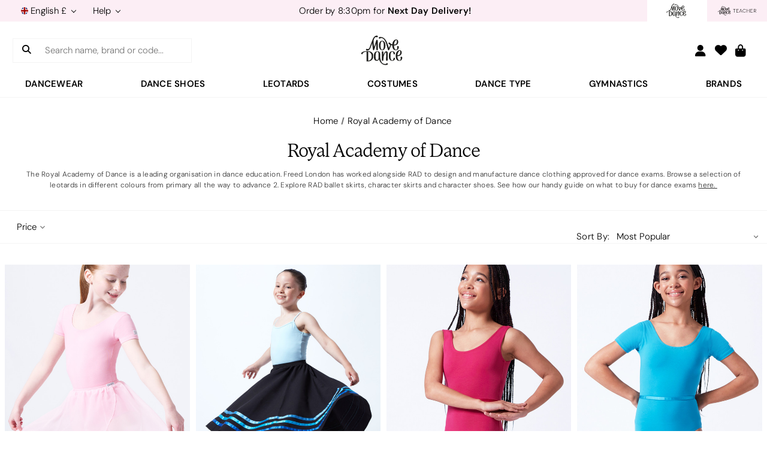

--- FILE ---
content_type: text/html; charset=UTF-8
request_url: https://www.movedancewear.com/rad-by-freed/?sort=bestselling
body_size: 44626
content:





<!DOCTYPE html>
<html class="no-js" lang="en">
    <head>
        

        

        

        
            

                    <title>Royal Academy of Dance | RAD Dancewear | Move Dance</title>
        
        <link rel="dns-prefetch preconnect" href="https://cdn11.bigcommerce.com/s-mx4wv013v" crossorigin> 
        <link rel='canonical' href='https://www.movedancewear.com/rad-by-freed/' /><meta name='platform' content='bigcommerce.stencil' /> 
        
        
        <link rel="alternate" hreflang="en-GB" href="https://www.movedancewear.com/rad-by-freed/">
    <link rel="alternate" hreflang="de" href="https://de.movedancewear.com/rad-by-freed/">
    <link rel="alternate" hreflang="fr" href="https://fr.movedancewear.com/rad-by-freed/">
    <link rel="alternate" hreflang="it" href="https://it.movedancewear.com/rad-by-freed/">
    <link rel="alternate" hreflang="es" href="https://es.movedancewear.com/rad-by-freed/">
            <link rel="alternate" hreflang="en-US" href="https://us.movedancewear.com/rad-by-freed/">
    <link rel="alternate" hreflang="en-IE" href="https://eu.movedancewear.com/rad-by-freed/">
<link rel="alternate" hreflang="x-default" href="https://www.movedancewear.com/rad-by-freed/">


            <link href="https://cdn11.bigcommerce.com/s-mx4wv013v/product_images/favicon.ico?t=1752133607" rel="shortcut icon">

        <meta name="viewport" content="width=device-width, initial-scale=1">

        <script nonce="">
            document.documentElement.className = document.documentElement.className.replace('no-js', 'js');
        </script>

        <script nonce="">
    function browserSupportsAllFeatures() {
        return window.Promise
            && window.fetch
            && window.URL
            && window.URLSearchParams
            && window.WeakMap
            // object-fit support
            && ('objectFit' in document.documentElement.style);
    }

    function loadScript(src) {
        var js = document.createElement('script');
        js.src = src;
        js.onerror = function () {
            console.error('Failed to load polyfill script ' + src);
        };
        document.head.appendChild(js);
    }

    if (!browserSupportsAllFeatures()) {
        loadScript('https://cdn11.bigcommerce.com/s-mx4wv013v/stencil/775981a0-9c85-013e-9032-0646c119ee1b/e/1c70f730-113f-0139-cdae-0242ac110008/dist/theme-bundle.polyfills.js');
    }
</script>
        <script nonce="">window.consentManagerTranslations = `{"locale":"en","locales":{"consent_manager.data_collection_warning":"en","consent_manager.accept_all_cookies":"en","consent_manager.gdpr_settings":"en","consent_manager.data_collection_preferences":"en","consent_manager.manage_data_collection_preferences":"en","consent_manager.use_data_by_cookies":"en","consent_manager.data_categories_table":"en","consent_manager.allow":"en","consent_manager.accept":"en","consent_manager.deny":"en","consent_manager.dismiss":"en","consent_manager.reject_all":"en","consent_manager.category":"en","consent_manager.purpose":"en","consent_manager.functional_category":"en","consent_manager.functional_purpose":"en","consent_manager.analytics_category":"en","consent_manager.analytics_purpose":"en","consent_manager.targeting_category":"en","consent_manager.advertising_category":"en","consent_manager.advertising_purpose":"en","consent_manager.essential_category":"en","consent_manager.esential_purpose":"en","consent_manager.yes":"en","consent_manager.no":"en","consent_manager.not_available":"en","consent_manager.cancel":"en","consent_manager.save":"en","consent_manager.back_to_preferences":"en","consent_manager.close_without_changes":"en","consent_manager.unsaved_changes":"en","consent_manager.by_using":"en","consent_manager.agree_on_data_collection":"en","consent_manager.change_preferences":"en","consent_manager.cancel_dialog_title":"en","consent_manager.privacy_policy":"en","consent_manager.allow_category_tracking":"en","consent_manager.disallow_category_tracking":"en"},"translations":{"consent_manager.data_collection_warning":"We use cookies (and other similar technologies) to collect data to improve your shopping experience.","consent_manager.accept_all_cookies":"Accept & Continue","consent_manager.gdpr_settings":"Settings","consent_manager.data_collection_preferences":"Website Data Collection Preferences","consent_manager.manage_data_collection_preferences":"Manage Website Data Collection Preferences","consent_manager.use_data_by_cookies":" uses data collected by cookies and JavaScript libraries to improve your shopping experience.","consent_manager.data_categories_table":"The table below outlines how we use this data by category. To opt out of a category of data collection, select 'No' and save your preferences.","consent_manager.allow":"Allow","consent_manager.accept":"Accept","consent_manager.deny":"Deny","consent_manager.dismiss":"Dismiss","consent_manager.reject_all":"Reject All","consent_manager.category":"Category","consent_manager.purpose":"Purpose","consent_manager.functional_category":"Functional","consent_manager.functional_purpose":"Enables enhanced functionality, such as videos and live chat. If you do not allow these, then some or all of these functions may not work properly.","consent_manager.analytics_category":"Analytics","consent_manager.analytics_purpose":"Provide statistical information on site usage, e.g., web analytics so we can improve this website over time.","consent_manager.targeting_category":"Targeting","consent_manager.advertising_category":"Advertising","consent_manager.advertising_purpose":"Used to create profiles or personalize content to enhance your shopping experience.","consent_manager.essential_category":"Essential","consent_manager.esential_purpose":"Essential for the site and any requested services to work, but do not perform any additional or secondary function.","consent_manager.yes":"Yes","consent_manager.no":"No","consent_manager.not_available":"N/A","consent_manager.cancel":"Cancel","consent_manager.save":"Save","consent_manager.back_to_preferences":"Back to Preferences","consent_manager.close_without_changes":"You have unsaved changes to your data collection preferences. Are you sure you want to close without saving?","consent_manager.unsaved_changes":"You have unsaved changes","consent_manager.by_using":"By using our website, you're agreeing to our","consent_manager.agree_on_data_collection":"By using our website, you're agreeing to the collection of data as described in our ","consent_manager.change_preferences":"You can change your preferences at any time","consent_manager.cancel_dialog_title":"Are you sure you want to cancel?","consent_manager.privacy_policy":"Privacy Policy","consent_manager.allow_category_tracking":"Allow [CATEGORY_NAME] tracking","consent_manager.disallow_category_tracking":"Disallow [CATEGORY_NAME] tracking"}}`;</script>

        <script nonce="">
            window.lazySizesConfig = window.lazySizesConfig || {};
            window.lazySizesConfig.loadMode = 1;
        </script>
        <script nonce="" defer src="https://cdn11.bigcommerce.com/s-mx4wv013v/stencil/775981a0-9c85-013e-9032-0646c119ee1b/e/1c70f730-113f-0139-cdae-0242ac110008/dist/theme-bundle.head_async.js"></script>

            <style type="text/css" media="screen, print">
        @font-face {
            font-family:"loretta";
            src:url("https://use.typekit.net/af/b78ec4/00000000000000007756f66c/30/a?primer=7cdcb44be4a7db8877ffa5c0007b8dd865b3bbc383831fe2ea177f62257a9191&fvd=n3&v=3") format("opentype");
            font-display:swap;font-style:normal;font-weight:300;font-stretch:normal;
        }

        @font-face {
            font-family: "dm-sans";
            font-style: normal;
            font-weight: 600;
            src: url("https://cdn11.bigcommerce.com/s-mx4wv013v/stencil/775981a0-9c85-013e-9032-0646c119ee1b/e/1c70f730-113f-0139-cdae-0242ac110008/fonts/dm-sans-semibold-webfont.ttf")
                    format("truetype");
            font-display: swap;
        }

        @font-face {
            font-family: "dm-sans";
            font-style: normal;
            font-weight: 300;
            src: url("https://cdn11.bigcommerce.com/s-mx4wv013v/stencil/775981a0-9c85-013e-9032-0646c119ee1b/e/1c70f730-113f-0139-cdae-0242ac110008/fonts/dm-sans-regular-webfont.ttf")
                    format("truetype");
            font-display: swap;
        }

        .tk-loretta { font-family: "loretta",serif; }
        .tk-dm-sans { font-family: "dm-sans",sans-serif; }
    </style>

        
            
        <script nonce="" defer src="https://cdn11.bigcommerce.com/s-mx4wv013v/stencil/775981a0-9c85-013e-9032-0646c119ee1b/e/1c70f730-113f-0139-cdae-0242ac110008/dist/theme-bundle.font.js"></script>

        <link data-stencil-stylesheet href="https://cdn11.bigcommerce.com/s-mx4wv013v/stencil/775981a0-9c85-013e-9032-0646c119ee1b/e/1c70f730-113f-0139-cdae-0242ac110008/css/theme-8d0a5ea0-9c85-013e-5270-3ab38f3b0c9a.css" rel="stylesheet">

        <!-- Start Tracking Code for analytics_facebook -->

<script>
!function(f,b,e,v,n,t,s){if(f.fbq)return;n=f.fbq=function(){n.callMethod?n.callMethod.apply(n,arguments):n.queue.push(arguments)};if(!f._fbq)f._fbq=n;n.push=n;n.loaded=!0;n.version='2.0';n.queue=[];t=b.createElement(e);t.async=!0;t.src=v;s=b.getElementsByTagName(e)[0];s.parentNode.insertBefore(t,s)}(window,document,'script','https://connect.facebook.net/en_US/fbevents.js');

fbq('set', 'autoConfig', 'false', '942744639238298');
fbq('dataProcessingOptions', ['LDU'], 0, 0);
fbq('init', '942744639238298', {"external_id":"8d8579a3-6e2e-479a-a6cd-dce700094b07"});
fbq('set', 'agent', 'bigcommerce', '942744639238298');

function trackEvents() {
    var pathName = window.location.pathname;

    fbq('track', 'PageView', {}, "");

    // Search events start -- only fire if the shopper lands on the /search.php page
    if (pathName.indexOf('/search.php') === 0 && getUrlParameter('search_query')) {
        fbq('track', 'Search', {
            content_type: 'product_group',
            content_ids: [],
            search_string: getUrlParameter('search_query')
        });
    }
    // Search events end

    // Wishlist events start -- only fire if the shopper attempts to add an item to their wishlist
    if (pathName.indexOf('/wishlist.php') === 0 && getUrlParameter('added_product_id')) {
        fbq('track', 'AddToWishlist', {
            content_type: 'product_group',
            content_ids: []
        });
    }
    // Wishlist events end

    // Lead events start -- only fire if the shopper subscribes to newsletter
    if (pathName.indexOf('/subscribe.php') === 0 && getUrlParameter('result') === 'success') {
        fbq('track', 'Lead', {});
    }
    // Lead events end

    // Registration events start -- only fire if the shopper registers an account
    if (pathName.indexOf('/login.php') === 0 && getUrlParameter('action') === 'account_created') {
        fbq('track', 'CompleteRegistration', {}, "");
    }
    // Registration events end

    

    function getUrlParameter(name) {
        var cleanName = name.replace(/[\[]/, '\[').replace(/[\]]/, '\]');
        var regex = new RegExp('[\?&]' + cleanName + '=([^&#]*)');
        var results = regex.exec(window.location.search);
        return results === null ? '' : decodeURIComponent(results[1].replace(/\+/g, ' '));
    }
}

if (window.addEventListener) {
    window.addEventListener("load", trackEvents, false)
}
</script>
<noscript><img height="1" width="1" style="display:none" alt="null" src="https://www.facebook.com/tr?id=942744639238298&ev=PageView&noscript=1&a=plbigcommerce1.2&eid="/></noscript>

<!-- End Tracking Code for analytics_facebook -->

<!-- Start Tracking Code for analytics_siteverification -->

<script async src="https://www.googletagmanager.com/gtag/js?id=UA-186505-8"></script>
<script async src="https://www.googletagmanager.com/gtag/js?id=G-YHZ0T99F0J"></script>
<script>
window.dataLayer = window.dataLayer || [];function gtag(){dataLayer.push(arguments);}gtag('js', new Date());gtag('config', 'AW-1063624846', {'allow_enhanced_conversions': true});gtag('config', 'AW-829482113', {'allow_enhanced_conversions': true});gtag("config", "G-YHZ0T99F0J", { 'groups': 'GA4'});
</script>  

<!-- End Tracking Code for analytics_siteverification -->


<script type="text/javascript" src="https://checkout-sdk.bigcommerce.com/v1/loader.js" defer ></script>
<script type="text/javascript">
var BCData = {};
</script>
<script type="text/javascript" charset="UTF-8" src="//cdn.cookie-script.com/s/fb21a2024718df9b8097a10682681254.js"></script>
<script nonce="">
(function () {
    var xmlHttp = new XMLHttpRequest();

    xmlHttp.open('POST', 'https://bes.gcp.data.bigcommerce.com/nobot');
    xmlHttp.setRequestHeader('Content-Type', 'application/json');
    xmlHttp.send('{"store_id":"1000957078","timezone_offset":"0.0","timestamp":"2025-11-05T21:00:19.59666900Z","visit_id":"c6a3a6c0-7a09-4b9e-b1aa-2e3825a81c13","channel_id":1}');
})();
</script>

        





        
        

























    </head>

    <body class="">
        <span class="mor-xs"></span>
        <span class="mor-sm"></span>
        <span class="mor-me"></span>
        <span class="mor-lg"></span>
        <span class="mor-xl"></span>
        <svg data-src="https://cdn11.bigcommerce.com/s-mx4wv013v/stencil/775981a0-9c85-013e-9032-0646c119ee1b/e/1c70f730-113f-0139-cdae-0242ac110008/img/icon-sprite.svg" class="icons-svg-sprite"></svg>

        <div id="full-page-cover-container" style="display: none;"></div>

        

<header class="header" role="banner">
    <div class="topNav-global-container">
        <div class="selectors-container">
            <div class="siteSelector-container">
                <div class="navUser">
    <ul class="navUser-section">
        <li class="navUser-item">
            <a id="siteSelector" class="navUser-action navUser-action--siteSelector has-dropdown" href="#" data-dropdown="siteSelection" aria-controls="siteSelection" aria-expanded="false">
                        <img src="https://cdn11.bigcommerce.com/s-mx4wv013v/stencil/775981a0-9c85-013e-9032-0646c119ee1b/e/1c70f730-113f-0139-cdae-0242ac110008/icons/flags/en.svg" class="navUser-action--siteSelector lazyload" loading="lazy" alt="Great British flag" width="12" height="12"> English &pound;
                <i class="icon" aria-hidden="true"><svg class="navUser-action--siteSelector"><use xlink:href="#icon-chevron-down" /></svg></i>
            </a>
            <ul class="dropdown-menu" id="siteSelection" data-dropdown-content aria-hidden="true" tabindex="-1">
                <div class="dropdown-heading">Select language/currency:</div>
                    <li class="dropdown-menu-item">
                        <a href="https://www.movedancewear.com/">
                            <img src="https://cdn11.bigcommerce.com/s-mx4wv013v/stencil/775981a0-9c85-013e-9032-0646c119ee1b/e/1c70f730-113f-0139-cdae-0242ac110008/icons/flags/en.svg" class="lazyload" loading="lazy" alt="Great British flag" width="15" height="15"> 
                                <strong>English GBP &pound;</strong>
                        </a>
                    </li>
                    <li class="dropdown-menu-item">
                        <a href="https://de.movedancewear.com/">
                            <img src="https://cdn11.bigcommerce.com/s-mx4wv013v/stencil/775981a0-9c85-013e-9032-0646c119ee1b/e/1c70f730-113f-0139-cdae-0242ac110008/icons/flags/de.svg" class="lazyload" loading="lazy" alt="German flag" width="15" height="15"> 
                                Deutsch EUR &euro;
                        </a>
                    </li>
                    <li class="dropdown-menu-item">
                        <a href="https://fr.movedancewear.com/">
                            <img src="https://cdn11.bigcommerce.com/s-mx4wv013v/stencil/775981a0-9c85-013e-9032-0646c119ee1b/e/1c70f730-113f-0139-cdae-0242ac110008/icons/flags/fr.svg" class="lazyload" loading="lazy" alt="French flag" width="15" height="15"> 
                                French EUR &euro;
                        </a>
                    </li>
                    <li class="dropdown-menu-item">
                        <a href="https://it.movedancewear.com/">
                            <img src="https://cdn11.bigcommerce.com/s-mx4wv013v/stencil/775981a0-9c85-013e-9032-0646c119ee1b/e/1c70f730-113f-0139-cdae-0242ac110008/icons/flags/it.svg" class="lazyload" loading="lazy" alt="Italian flag" width="15" height="15"> 
                                Italia EUR &euro;
                        </a>
                    </li>
                    <li class="dropdown-menu-item">
                        <a href="https://es.movedancewear.com/">
                            <img src="https://cdn11.bigcommerce.com/s-mx4wv013v/stencil/775981a0-9c85-013e-9032-0646c119ee1b/e/1c70f730-113f-0139-cdae-0242ac110008/icons/flags/es.svg" class="lazyload" loading="lazy" alt="Spanish flag" width="15" height="15"> 
                                Espana EUR &euro;
                        </a>
                    </li>
                    <li class="dropdown-menu-item">
                        <a href="https://us.movedancewear.com/">
                            <img src="https://cdn11.bigcommerce.com/s-mx4wv013v/stencil/775981a0-9c85-013e-9032-0646c119ee1b/e/1c70f730-113f-0139-cdae-0242ac110008/icons/flags/us.svg" class="lazyload" loading="lazy" alt="American flag" width="15" height="15"> 
                                English USD &dollar;
                        </a>
                    </li>
                    <li class="dropdown-menu-item">
                        <a href="https://eu.movedancewear.com/">
                            <img src="https://cdn11.bigcommerce.com/s-mx4wv013v/stencil/775981a0-9c85-013e-9032-0646c119ee1b/e/1c70f730-113f-0139-cdae-0242ac110008/icons/flags/eu.svg" class="lazyload" loading="lazy" alt="EU flag" width="15" height="15"> 
                                English EUR &euro;
                        </a>
                    </li>
            </ul>
        </li>
    </ul>
</div>
            </div>
            <div class="helpSelector-container">
                <div class="navUser">
    <ul class="navUser-section">
        <li class="navUser-item">
            <a id="helpSelector" class="navUser-action navUser-action--siteSelector has-dropdown" href="#" data-dropdown="helpSelection" aria-controls="helpSelection" aria-expanded="false">
                Help <i class="icon" aria-hidden="true"><svg class="navUser-action--siteSelector"><use xlink:href="#icon-chevron-down" /></svg></i>
            </a>
            <ul class="dropdown-menu" id="helpSelection" data-dropdown-content aria-hidden="true" tabindex="-1">
                    

                        <li class="dropdown-menu-item">
                            <a href="https://www.movedancewear.com/help/">How can we help?</a>
                        </li>
                    

                    

                        <li class="dropdown-menu-item">
                            <a href="https://www.movedancewear.com/delivery/">Delivery</a>
                        </li>
                    

                    

                        <li class="dropdown-menu-item">
                            <a href="https://www.movedancewear.com/returns/">Returns</a>
                        </li>
                    

                    

                        <li class="dropdown-menu-item">
                            <a href="https://www.movedancewear.com/contact-us/">Contact Us</a>
                        </li>
                    

                    

                    

                    

                    

                    

            </ul>
        </li>
    </ul>
</div>
            </div>
        </div>

            <div class="globalBanner-container">
                <div class="globalBanner-background">
                        


<div class="container globalBanner-subContainer">
        <div class="globalBanner" data-slick='{
            "arrows": false,
            "dots": false,
            "mobileFirst": true,
            "slidesToShow": 1,
            "slidesToScroll": 1,
            "autoplay": true,
            "vertical": true
        }'>

        


            <span class="globalBanner-label">
                <a href="/delivery/" onclick="gtag('event', 'banner_click', {'send_to': 'GA4', 'event_title': 'Free Delivery', 'event_url': '/delivery/', 'banner_type': 'toolbar1', 'customer_class': 'retail'});">
                    <i class="globalBanner-icon fa fa-truck"></i>
                        <strong>Free Delivery*</strong> & <strong>Free Returns</strong>
                </a>
            </span>

                <span class="globalBanner-label">
                        <a href="/delivery/" onclick="gtag('event', 'banner_click', {'send_to': 'GA4', 'event_title': 'Next Day Delivery', 'event_url': '/delivery/', 'banner_type': 'toolbar2', 'customer_class': 'retail'});">
                            <i class="globalBanner-icon global_banner.retail.global_banner_icon_2"></i>
                            Order by 8:30pm for <strong>Next Day Delivery!</strong>
                        </a>
                </span>

            <span class="globalBanner-label">
                <a href="/login.php?action&#x3D;create_account&amp;teacher_sign_up" onclick="gtag('event', 'banner_click', {'send_to': 'GA4', 'event_title': 'Teacher Sign Ups', 'event_url': '/login.php?action&#x3D;create_account&amp;teacher_sign_up', 'banner_type': 'toolbar3', 'customer_class': 'retail'});">
                    <i class="globalBanner-icon fa fa-graduation-cap"></i>
                    <strong>Teachers</strong> - Sign up for <strong>40% off*</strong>
                </a>
            </span>
    </div>
</div>                </div>
            </div>

            <div class="globalTab-container">
    <div class="globalTab-tab active">
            <a href="https://www.movedancewear.com/">
                <img class="header-logo-image"
    src="https://cdn11.bigcommerce.com/s-mx4wv013v/stencil/775981a0-9c85-013e-9032-0646c119ee1b/e/1c70f730-113f-0139-cdae-0242ac110008/icons/logos/md-logo.svg"
    alt="Move Dance"
    title="Move Dance"
    width="96"
    height="56">
            </a>
    </div>
    <div class="globalTab-tab ">
            <a href="/dance-teachers/">
                    <img class="header-logo-image header-logo-image-en lazyload"
        src="https://cdn11.bigcommerce.com/s-mx4wv013v/stencil/775981a0-9c85-013e-9032-0646c119ee1b/e/1c70f730-113f-0139-cdae-0242ac110008/icons/logos/md-logo-teacher-en.svg"
        alt="Move Dance"
        title="Move Dance"
        width="236"
        height="80"
        loading="lazy">
            </a>
    </div>
</div>
    </div>

    <div class="topNav-container">
        <a href="https://www.movedancewear.com/" class="header-logo__link" title="Move Dance" aria-label="Move Dance"></a>

        <div class="navUser-container">
            <nav class="navUser">
        <ul class="navUser-section navUser-section--alt">
            <li class="navUser-item navUser-item--mobileMenu-toggle">
                <a href="#" class="mobileMenu-toggle" id="mobileMenu-toggle-btn" data-mobile-menu-toggle="menu">
                    <span id="mobileMenu-toggleIcon" class="mobileMenu-toggleIcon">Toggle menu</span>
                </a>
            </li>
            <li class="navUser-item navUser-item--search">
                <a class="navUser-action" id="navUser-search-btn" href="#" rel="nofollow" title="Search" aria-label="Search"><i class="fa fa-search navUser-item-cart-event" aria-hidden="true"></i></a>
            </li>
        </ul>
</nav>        </div>

            <div class="header-logo header-logo--center">
                <div class="header-logo-image-container">
                    <img class="header-logo-image"
    src="https://cdn11.bigcommerce.com/s-mx4wv013v/stencil/775981a0-9c85-013e-9032-0646c119ee1b/e/1c70f730-113f-0139-cdae-0242ac110008/icons/logos/md-logo.svg"
    alt="Move Dance"
    title="Move Dance"
    width="96"
    height="56">
                </div>
            </div>

            <div class="headerQuickSearch" id="quickSearch" aria-hidden="false" tabindex="-1" data-prevent-quick-search-close>
                <div class="container">
    <form class="form" onsubmit="return false" data-url="/search.php" data-quick-search-form>
        <fieldset class="form-fieldset">
            <div class="form-field">
                    <button class="form-button" title="Search" aria-label="Search">
                        <i class="fa fa-search" aria-hidden="true"></i>
                    </button>
                <label class="is-srOnly" for="search_query">Search</label>
                <input class="form-input"
                    data-search-quick
                    name="search_query"
                    id="search_query"
                    data-error-message="Search field cannot be empty."
                    placeholder="Search name, brand or code..."
                    autocomplete="off"
                >
            </div>
        </fieldset>
    </form>
    <section class="quickSearchResults">
        <div class="quickSearchHeading-container">
            <div class="quickSearchHeading">
                Search suggestions:
            </div>
        </div>
        <div class="quickSearchSuggestions"></div>

        <div class="quickSearchResultsBind search_query" data-bind="html: results"></div>
    </section>
    <p role="status"
       aria-live="polite"
       class="aria-description--hidden"
       data-search-aria-message-predefined-text="product results for"
    ></p>
</div>
            </div>

        <div class="navUser-container">
            <nav class="navUser">


    <ul class="navUser-section navUser-section--alt">
            <li class="navUser-item">
                <a class="navUser-action navUser-item--compare"
                href="/compare"
                data-compare-nav
                rel="nofollow"
                aria-label="Compare"
                >
                    Compare <span class="countPill countPill--positive countPill--alt"></span>
                </a>
            </li>
            
                <li class="navUser-item navUser-item--account">
                    <a class="navUser-action"
                        data-toggle="tooltip" title="Login/Join"
                        href="/login.php"
                        aria-label="Login/Join"
                    >
                        <i class="fa fa-user" aria-hidden="true"></i>
                    </a>
                </li>

            <li class="navUser-item">
                <a class="navUser-action"
                    href="/wishlist.php"
                    aria-label="Wish Lists"
                >
                    <i class="fa fa-heart" aria-hidden="true"></i>
                </a>
            </li>
            
            <li class="navUser-item navUser-item--cart navUser-item-cart-event">
                <a class="navUser-action navUser-item-cart-event"
                    data-toggle="tooltip" title="Bag"
                    data-cart-preview
                    data-dropdown="cart-preview-dropdown"
                    data-options="align:right"
                    href="/cart.php"
                    rel="nofollow"
                    aria-label="Cart with 0 items"
                >
                    <i class="fa fa-shopping-bag navUser-item-cart-event" aria-hidden="true"></i>
                    <span class="countPill cart-quantity"></span>
                </a>

                <div class="dropdown-menu" id="cart-preview-dropdown" data-dropdown-content aria-hidden="true"></div>
            </li>
    </ul>
</nav>
        </div>
    </div>

        <div class="nav-container">
            <div class="navPages-container" id="menu" data-menu>
                <nav class="navPages">
    <div class="navPages-list-container">

        <ul class="navPages-list"><li class="navPages-item"><a class="navPages-action has-subMenu navPages-topLevel-action" href="/dancewear/" data-collapsible="navPages-112" data-desktop-collapsible="navPages-112" aria-controls="navPages-112" aria-expanded="false"><span>Dancewear</span><i class="icon navPages-action-moreIcon" aria-hidden="true"><svg><use href="#icon-chevron-down"></use></svg></i></a><div class="navPage-subMenu" id="navPages-112" aria-hidden="true" tabindex="-1"><ul class="navPage-subMenu-list"><li class="navPage-subMenu-column"><div class="navPage-subMenu-item"><a class="navPage-subMenu-action navPages-action has-subMenu" href="/womens-dancewear/" aria-label="Dancewear" data-collapsible="navPages-238" data-collapsible-disabled-breakpoint="large" data-collapsible-disabled-state="open" data-collapsible-enabled-state="closed" aria-expanded="false" aria-controls="navPages-238" onClick="gtag('event','navigation_click',{'send_to':'GA4','event_title':'Dancewear','event_url':'/womens-dancewear/','navigation_header_title':'Dancewear','customer_class':'retail'});"><span>Dancewear</span><i class="icon navPages-action-moreIcon" aria-hidden="true"><svg><use href="#icon-chevron-down"></use></svg></i></a><ul class="navPage-childList" id="navPages-238" aria-hidden="true"><li class="navPage-childList-item"><a class="navPage-childList-action navPages-action" href="/leotards/" aria-label="Leotards" onClick="gtag('event','navigation_click',{'send_to':'GA4','event_title':'Leotards','event_url':'/leotards/','navigation_header_title':'Dancewear','customer_class':'retail'});"><span>Leotards</span></a></li><li class="navPage-childList-item"><a class="navPage-childList-action navPages-action" href="/dance-tights/" aria-label="Dance Tights" onClick="gtag('event','navigation_click',{'send_to':'GA4','event_title':'Dance Tights','event_url':'/dance-tights/','navigation_header_title':'Dancewear','customer_class':'retail'});"><span>Dance Tights</span></a></li><li class="navPage-childList-item"><a class="navPage-childList-action navPages-action" href="/dance-skirts/" aria-label="Dance Skirts" onClick="gtag('event','navigation_click',{'send_to':'GA4','event_title':'Dance Skirts','event_url':'/dance-skirts/','navigation_header_title':'Dancewear','customer_class':'retail'});"><span>Dance Skirts</span></a></li><li class="navPage-childList-item"><a class="navPage-childList-action navPages-action" href="/dance-tops/" aria-label="Dance Tops" onClick="gtag('event','navigation_click',{'send_to':'GA4','event_title':'Dance Tops','event_url':'/dance-tops/','navigation_header_title':'Dancewear','customer_class':'retail'});"><span>Dance Tops</span></a></li><li class="navPage-childList-item"><a class="navPage-childList-action navPages-action" href="/dance-uniform/" aria-label="Dance Uniform" onClick="gtag('event','navigation_click',{'send_to':'GA4','event_title':'Dance Uniform','event_url':'/dance-uniform/','navigation_header_title':'Dancewear','customer_class':'retail'});"><span>Dance Uniform</span></a></li><li class="navPage-childList-item"><a class="navPage-childList-action navPages-action" href="/warmups/" aria-label="Dance Warm Ups" onClick="gtag('event','navigation_click',{'send_to':'GA4','event_title':'Dance Warm Ups','event_url':'/warmups/','navigation_header_title':'Dancewear','customer_class':'retail'});"><span>Dance Warm Ups</span></a></li><li class="navPage-childList-item"><a class="navPage-childList-action navPages-action" href="/catsuits-unitards/" aria-label="Catsuits and Unitards" onClick="gtag('event','navigation_click',{'send_to':'GA4','event_title':'Catsuits and Unitards','event_url':'/catsuits-unitards/','navigation_header_title':'Dancewear','customer_class':'retail'});"><span>Catsuits and Unitards</span></a></li><li class="navPage-childList-item"><a class="navPage-childList-action navPages-action" href="/dance-dresses/" aria-label="Dance Dresses" onClick="gtag('event','navigation_click',{'send_to':'GA4','event_title':'Dance Dresses','event_url':'/dance-dresses/','navigation_header_title':'Dancewear','customer_class':'retail'});"><span>Dance Dresses</span></a></li><li class="navPage-childList-item"><a class="navPage-childList-action navPages-action" href="/dance-shorts/" aria-label="Dance Shorts" onClick="gtag('event','navigation_click',{'send_to':'GA4','event_title':'Dance Shorts','event_url':'/dance-shorts/','navigation_header_title':'Dancewear','customer_class':'retail'});"><span>Dance Shorts</span></a></li><li class="navPage-childList-item"><a class="navPage-childList-action navPages-action" href="/dance-underwear/" aria-label="Dance Underwear" onClick="gtag('event','navigation_click',{'send_to':'GA4','event_title':'Dance Underwear','event_url':'/dance-underwear/','navigation_header_title':'Dancewear','customer_class':'retail'});"><span>Dance Underwear</span></a></li><li class="navPage-childList-item"><a class="navPage-childList-action navPages-action" href="/dance-briefs/" aria-label="Dance Briefs" onClick="gtag('event','navigation_click',{'send_to':'GA4','event_title':'Dance Briefs','event_url':'/dance-briefs/','navigation_header_title':'Dancewear','customer_class':'retail'});"><span>Dance Briefs</span></a></li><li class="navPage-childList-item"><a class="navPage-childList-action navPages-action" href="/tutus/" aria-label="Dance Tutu" onClick="gtag('event','navigation_click',{'send_to':'GA4','event_title':'Dance Tutu','event_url':'/tutus/','navigation_header_title':'Dancewear','customer_class':'retail'});"><span>Dance Tutu</span></a></li><li class="navPage-childList-item"><a class="navPage-childList-action navPages-action" href="/pants-trousers/" aria-label="Dance Trousers" onClick="gtag('event','navigation_click',{'send_to':'GA4','event_title':'Dance Trousers','event_url':'/pants-trousers/','navigation_header_title':'Dancewear','customer_class':'retail'});"><span>Dance Trousers</span></a></li><li class="navPage-childList-item"><a class="navPage-childList-action navPages-action" href="/coord-sets/" aria-label="Co-ord Sets" onClick="gtag('event','navigation_click',{'send_to':'GA4','event_title':'Co-ord Sets','event_url':'/coord-sets/','navigation_header_title':'Dancewear','customer_class':'retail'});"><span>Co-ord Sets</span></a></li><li class="navPage-childList-item"><a class="navPage-childList-action navPages-action" href="/leggings/" aria-label="Dance Leggings" onClick="gtag('event','navigation_click',{'send_to':'GA4','event_title':'Dance Leggings','event_url':'/leggings/','navigation_header_title':'Dancewear','customer_class':'retail'});"><span>Dance Leggings</span></a></li><li class="navPage-childList-item"><a class="navPage-childList-action navPages-action" href="/dance-fitness/" aria-label="Dance Fitness" onClick="gtag('event','navigation_click',{'send_to':'GA4','event_title':'Dance Fitness','event_url':'/dance-fitness/','navigation_header_title':'Dancewear','customer_class':'retail'});"><span>Dance Fitness</span></a></li><li class="navPage-childList-item"><a class="navPage-childList-action navPages-action" href="/sale/" aria-label="Dancewear Sale" onClick="gtag('event','navigation_click',{'send_to':'GA4','event_title':'Dancewear Sale','event_url':'/sale/','navigation_header_title':'Dancewear','customer_class':'retail'});"><span style="color: #c00;font-weight: bold;">Dancewear Sale</span></a></li></ul></div></li><li class="navPage-subMenu-column"><div class="navPage-subMenu-item"><a class="navPage-subMenu-action navPages-action has-subMenu" href="/girls-dancewear/" aria-label="Girls' Dancewear" data-collapsible="navPages-239" data-collapsible-disabled-breakpoint="large" data-collapsible-disabled-state="open" data-collapsible-enabled-state="closed" aria-expanded="false" aria-controls="navPages-239" onClick="gtag('event','navigation_click',{'send_to':'GA4','event_title':'Girls Dancewear','event_url':'/girls-dancewear/','navigation_header_title':'Dancewear','customer_class':'retail'});"><span>Girls' Dancewear</span><i class="icon navPages-action-moreIcon" aria-hidden="true"><svg><use href="#icon-chevron-down"></use></svg></i></a><ul class="navPage-childList" id="navPages-239" aria-hidden="true"><li class="navPage-childList-item"><a class="navPage-childList-action navPages-action" href="/girls-dancewear/leotards/" aria-label="Girls' Dance Leotards" onClick="gtag('event','navigation_click',{'send_to':'GA4','event_title':'Girls Dance Leotards','event_url':'/girls-dancewear/leotards/','navigation_header_title':'Dancewear','customer_class':'retail'});"><span>Girls' Dance Leotards</span></a></li><li class="navPage-childList-item"><a class="navPage-childList-action navPages-action" href="/teen-leotards/" aria-label="Teen Leotards" onClick="gtag('event','navigation_click',{'send_to':'GA4','event_title':'Teen Leotards','event_url':'/teen-leotards/','navigation_header_title':'Dancewear','customer_class':'retail'});"><span>Teen Leotards</span></a></li><li class="navPage-childList-item"><a class="navPage-childList-action navPages-action" href="/girls-dancewear/dance-tops/" aria-label="Girls' Dance Tops" onClick="gtag('event','navigation_click',{'send_to':'GA4','event_title':'Girls Dance Tops','event_url':'/girls-dancewear/dance-tops/','navigation_header_title':'Dancewear','customer_class':'retail'});"><span>Girls' Dance Tops</span></a></li><li class="navPage-childList-item"><a class="navPage-childList-action navPages-action" href="/girls-dancewear/catsuits-unitards/" aria-label="Girls' Catsuits & Unitards" onClick="gtag('event','navigation_click',{'send_to':'GA4','event_title':'Girls Catsuits & Unitards','event_url':'/girls-dancewear/catsuits-unitards/','navigation_header_title':'Dancewear','customer_class':'retail'});"><span>Girls' Catsuits & Unitards</span></a></li><li class="navPage-childList-item"><a class="navPage-childList-action navPages-action" href="/girls-dancewear/dance-shorts/" aria-label="Girls' Dance Shorts" onClick="gtag('event','navigation_click',{'send_to':'GA4','event_title':'Girls Dance Shorts','event_url':'/girls-dancewear/dance-shorts/','navigation_header_title':'Dancewear','customer_class':'retail'});"><span>Girls' Dance Shorts</span></a></li><li class="navPage-childList-item"><a class="navPage-childList-action navPages-action" href="/girls-dancewear/dance-skirts/" aria-label="Girls' Dance Skirts" onClick="gtag('event','navigation_click',{'send_to':'GA4','event_title':'Girls Dance Skirts','event_url':'/girls-dancewear/dance-skirts/','navigation_header_title':'Dancewear','customer_class':'retail'});"><span>Girls' Dance Skirts</span></a></li><li class="navPage-childList-item"><a class="navPage-childList-action navPages-action" href="/tutus/?_bc_fsnf=1&Age+Group=Child" aria-label="Girls' Tutu" onClick="gtag('event','navigation_click',{'send_to':'GA4','event_title':'Girls Tutu','event_url':'/tutus/?_bc_fsnf=1&Age+Group=Child','navigation_header_title':'Dancewear','customer_class':'retail'});"><span>Girls' Tutu</span></a></li><li class="navPage-childList-item"><a class="navPage-childList-action navPages-action" href="/girls-dancewear/jazz-pants/" aria-label="Girls' Dance Trousers and Jazz Pants" onClick="gtag('event','navigation_click',{'send_to':'GA4','event_title':'Girls Dance Trousers and Jazz Pants','event_url':'/girls-dancewear/jazz-pants/','navigation_header_title':'Dancewear','customer_class':'retail'});"><span>Girls' Dance Trousers and Jazz Pants</span></a></li><li class="navPage-childList-item"><a class="navPage-childList-action navPages-action" href="/girls-dancewear/dance-underwear/" aria-label="Girls' Dance Underwear" onClick="gtag('event','navigation_click',{'send_to':'GA4','event_title':'Girls Dance Underwear','event_url':'/girls-dancewear/dance-underwear/','navigation_header_title':'Dancewear','customer_class':'retail'});"><span>Girls' Dance Underwear</span></a></li><li class="navPage-childList-item"><a class="navPage-childList-action navPages-action" href="/girls-dancewear/dance-leggings/" aria-label="Girls' Dance Leggings" onClick="gtag('event','navigation_click',{'send_to':'GA4','event_title':'Girls Dance Leggings','event_url':'/girls-dancewear/dance-leggings/','navigation_header_title':'Dancewear','customer_class':'retail'});"><span>Girls' Dance Leggings</span></a></li></ul></div></li><li class="navPage-subMenu-column"><div class="navPage-subMenu-item"><a class="navPage-subMenu-action navPages-action has-subMenu" href="/dance-accessories/" aria-label="Dance Accessories" data-collapsible="navPages-242" data-collapsible-disabled-breakpoint="large" data-collapsible-disabled-state="open" data-collapsible-enabled-state="closed" aria-expanded="false" aria-controls="navPages-242" onClick="gtag('event','navigation_click',{'send_to':'GA4','event_title':'Dance Accessories','event_url':'/dance-accessories/','navigation_header_title':'Dancewear','customer_class':'retail'});"><span>Dance Accessories</span><i class="icon navPages-action-moreIcon" aria-hidden="true"><svg><use href="#icon-chevron-down"></use></svg></i></a><ul class="navPage-childList" id="navPages-242" aria-hidden="true"><li class="navPage-childList-item"><a class="navPage-childList-action navPages-action" href="/dance-tights/womens-dance-tights/" aria-label="Dance Tights" onClick="gtag('event','navigation_click',{'send_to':'GA4','event_title':'Dance Tights','event_url':'/dance-tights/womens-dance-tights/','navigation_header_title':'Dancewear','customer_class':'retail'});"><span>Dance Tights</span></a></li><li class="navPage-childList-item"><a class="navPage-childList-action navPages-action" href="/legwarmers/" aria-label="Dance Legwarmers" onClick="gtag('event','navigation_click',{'send_to':'GA4','event_title':'Dance Legwarmers','event_url':'/legwarmers/','navigation_header_title':'Dancewear','customer_class':'retail'});"><span>Dance Legwarmers</span></a></li><li class="navPage-childList-item"><a class="navPage-childList-action navPages-action" href="/dance-bags/" aria-label="Dance Bags" onClick="gtag('event','navigation_click',{'send_to':'GA4','event_title':'Dance Bags','event_url':'/dance-bags/','navigation_header_title':'Dancewear','customer_class':'retail'});"><span>Dance Bags</span></a></li><li class="navPage-childList-item"><a class="navPage-childList-action navPages-action" href="/dance-hair-accessories/" aria-label="Dance Hair Accessories" onClick="gtag('event','navigation_click',{'send_to':'GA4','event_title':'Dance Hair Accessories','event_url':'/dance-hair-accessories/','navigation_header_title':'Dancewear','customer_class':'retail'});"><span>Dance Hair Accessories</span></a></li><li class="navPage-childList-item"><a class="navPage-childList-action navPages-action" href="/dance-fitness-accessories/" aria-label="Dance Fitness Accessories" onClick="gtag('event','navigation_click',{'send_to':'GA4','event_title':'Dance Fitness Accessories','event_url':'/dance-fitness-accessories/','navigation_header_title':'Dancewear','customer_class':'retail'});"><span>Dance Fitness Accessories</span></a></li><li class="navPage-childList-item"><a class="navPage-childList-action navPages-action" href="/ballet-socks/" aria-label="Ballet Socks" onClick="gtag('event','navigation_click',{'send_to':'GA4','event_title':'Ballet Socks','event_url':'/ballet-socks/','navigation_header_title':'Dancewear','customer_class':'retail'});"><span>Ballet Socks</span></a></li><li class="navPage-childList-item"><a class="navPage-childList-action navPages-action" href="/dance-gifts/" aria-label="Dance Gifts" onClick="gtag('event','navigation_click',{'send_to':'GA4','event_title':'Dance Gifts','event_url':'/dance-gifts/','navigation_header_title':'Dancewear','customer_class':'retail'});"><span>Dance Gifts</span></a></li></ul></div></li><li class="navPage-subMenu-column"><div class="navPage-subMenu-item"><a class="navPage-subMenu-action navPages-action has-subMenu" href="/mens/" aria-label="Mens' & Boys' Dancewear" data-collapsible="navPages-2262" data-collapsible-disabled-breakpoint="large" data-collapsible-disabled-state="open" data-collapsible-enabled-state="closed" aria-expanded="false" aria-controls="navPages-2262" onClick="gtag('event','navigation_click',{'send_to':'GA4','event_title':'Mens & Boys Dancewear','event_url':'/mens/','navigation_header_title':'Dancewear','customer_class':'retail'});"><span>Mens' & Boys' Dancewear</span><i class="icon navPages-action-moreIcon" aria-hidden="true"><svg><use href="#icon-chevron-down"></use></svg></i></a><ul class="navPage-childList" id="navPages-2262" aria-hidden="true"><li class="navPage-childList-item"><a class="navPage-childList-action navPages-action" href="/mens/leotards/" aria-label="Mens' & Boys' Leotards" onClick="gtag('event','navigation_click',{'send_to':'GA4','event_title':'Mens & Boys Leotards','event_url':'/mens/leotards/','navigation_header_title':'Dancewear','customer_class':'retail'});"><span>Mens' & Boys' Leotards</span></a></li><li class="navPage-childList-item"><a class="navPage-childList-action navPages-action" href="/mens/underwear/" aria-label="Mens' & Boys' Underwear" onClick="gtag('event','navigation_click',{'send_to':'GA4','event_title':'Mens & Boys Underwear','event_url':'/mens/underwear/','navigation_header_title':'Dancewear','customer_class':'retail'});"><span>Mens' & Boys' Underwear</span></a></li><li class="navPage-childList-item"><a class="navPage-childList-action navPages-action" href="/mens/legwear/" aria-label="Mens' & Boys' Legwear" onClick="gtag('event','navigation_click',{'send_to':'GA4','event_title':'Mens & Boys Legwear','event_url':'/mens/legwear/','navigation_header_title':'Dancewear','customer_class':'retail'});"><span>Mens' & Boys' Legwear</span></a></li><li class="navPage-childList-item"><a class="navPage-childList-action navPages-action" href="/mens/dance-tops/" aria-label="Mens' & Boys' Dance Tops" onClick="gtag('event','navigation_click',{'send_to':'GA4','event_title':'Mens & Boys Dance Tops','event_url':'/mens/dance-tops/','navigation_header_title':'Dancewear','customer_class':'retail'});"><span>Mens' & Boys' Dance Tops</span></a></li><li class="navPage-childList-item"><a class="navPage-childList-action navPages-action" href="/mens/dance-pants/" aria-label="Mens' & Boys' Trousers" onClick="gtag('event','navigation_click',{'send_to':'GA4','event_title':'Mens & Boys Trousers','event_url':'/mens/dance-pants/','navigation_header_title':'Dancewear','customer_class':'retail'});"><span>Mens' & Boys' Trousers</span></a></li><li class="navPage-childList-item"><a class="navPage-childList-action navPages-action" href="/mens/unitards/" aria-label="Mens' & Boys' Unitards" onClick="gtag('event','navigation_click',{'send_to':'GA4','event_title':'Mens & Boys Unitards','event_url':'/mens/unitards/','navigation_header_title':'Dancewear','customer_class':'retail'});"><span>Mens' & Boys' Unitards</span></a></li><li class="navPage-childList-item"><a class="navPage-childList-action navPages-action" href="/mens-dance-uniform/" aria-label="Mens' & Boys' Dance Uniform" onClick="gtag('event','navigation_click',{'send_to':'GA4','event_title':'Mens & Boys Dance Uniform','event_url':'/mens-dance-uniform/','navigation_header_title':'Dancewear','customer_class':'retail'});"><span>Mens' & Boys' Dance Uniform</span></a></li></ul></div></li><li class="navPage-subMenu-column"><div class="navPage-subMenu-item"><span class="navPage-subMenu-action navPage-subMenu-action--featured-title navPages-action has-subMenu">New Arrivals</span></div><div class="navPage-subMenu-item"><a class="navPage-subMenu-action navPage-subMenu-action--featured navPages-action has-subMenu" href="/new-arrivals/" aria-label="Autumn Arrivals " onClick="gtag('event','navigation_click',{'send_to':'GA4','event_title':'Autumn Arrivals ','event_url':'/new-arrivals/','navigation_header_title':'Dancewear','customer_class':'retail'});"><span class="navPage-subMenu-label--featured" style="font-weight: bold;">Autumn Arrivals </span><img src="https://cdn11.bigcommerce.com/s-mx4wv013v/images/stencil/original/image-manager/autumn-arrivals-update-1.png?t=1761640340" class="lazyload" loading="lazy" alt="Autumn Arrivals " width="263" height="171"></a></div><div class="navPage-subMenu-item"><a class="navPage-subMenu-action navPage-subMenu-action--featured navPages-action has-subMenu" href="/dance-shoes/character-shoes/?sort=newest" aria-label="Best-Selling Dance Boots " onClick="gtag('event','navigation_click',{'send_to':'GA4','event_title':'Best-Selling Dance Boots ','event_url':'/dance-shoes/character-shoes/?sort=newest','navigation_header_title':'Dancewear','customer_class':'retail'});"><span class="navPage-subMenu-label--featured" style="font-weight: bold;">Best-Selling Dance Boots </span><img src="https://cdn11.bigcommerce.com/s-mx4wv013v/images/stencil/original/image-manager/2.png?t=1759216121" class="lazyload" loading="lazy" alt="Best-Selling Dance Boots " width="263" height="171"></a></div><div class="navPage-subMenu-item"><a class="navPage-subMenu-action navPage-subMenu-action--featured navPages-action has-subMenu" href="/jolista/" aria-label="Jolista by Move Dance " onClick="gtag('event','navigation_click',{'send_to':'GA4','event_title':'Jolista by Move Dance ','event_url':'/jolista/','navigation_header_title':'Dancewear','customer_class':'retail'});"><span class="navPage-subMenu-label--featured" style="font-weight: bold;">Jolista by Move Dance </span><img src="https://cdn11.bigcommerce.com/s-mx4wv013v/images/stencil/original/image-manager/jolista-1.jpg?t=1760427637" class="lazyload" loading="lazy" alt="Jolista by Move Dance " width="263" height="171"></a></div></li></ul></div></li><li class="navPages-item"><a class="navPages-action has-subMenu navPages-topLevel-action" href="/dance-shoes/" data-collapsible="navPages-115" data-desktop-collapsible="navPages-115" aria-controls="navPages-115" aria-expanded="false"><span>Dance Shoes</span><i class="icon navPages-action-moreIcon" aria-hidden="true"><svg><use href="#icon-chevron-down"></use></svg></i></a><div class="navPage-subMenu" id="navPages-115" aria-hidden="true" tabindex="-1"><ul class="navPage-subMenu-list"><li class="navPage-subMenu-column"><div class="navPage-subMenu-item"><a class="navPage-subMenu-action navPages-action has-subMenu" href="/dance-shoes/" aria-label="Dance Shoes" data-collapsible="navPages-253" data-collapsible-disabled-breakpoint="large" data-collapsible-disabled-state="open" data-collapsible-enabled-state="closed" aria-expanded="false" aria-controls="navPages-253" onClick="gtag('event','navigation_click',{'send_to':'GA4','event_title':'Dance Shoes','event_url':'/dance-shoes/','navigation_header_title':'Dance Shoes','customer_class':'retail'});"><span>Dance Shoes</span><i class="icon navPages-action-moreIcon" aria-hidden="true"><svg><use href="#icon-chevron-down"></use></svg></i></a><ul class="navPage-childList" id="navPages-253" aria-hidden="true"><li class="navPage-childList-item"><a class="navPage-childList-action navPages-action" href="/dance-shoes/ballet-shoes/" aria-label="Ballet Shoes" onClick="gtag('event','navigation_click',{'send_to':'GA4','event_title':'Ballet Shoes','event_url':'/dance-shoes/ballet-shoes/','navigation_header_title':'Dance Shoes','customer_class':'retail'});"><span>Ballet Shoes</span></a></li><li class="navPage-childList-item"><a class="navPage-childList-action navPages-action" href="/dance-shoes/jazz-shoes/" aria-label="Jazz Shoes" onClick="gtag('event','navigation_click',{'send_to':'GA4','event_title':'Jazz Shoes','event_url':'/dance-shoes/jazz-shoes/','navigation_header_title':'Dance Shoes','customer_class':'retail'});"><span>Jazz Shoes</span></a></li><li class="navPage-childList-item"><a class="navPage-childList-action navPages-action" href="/dance-shoes/tap-shoes/" aria-label="Tap Shoes" onClick="gtag('event','navigation_click',{'send_to':'GA4','event_title':'Tap Shoes','event_url':'/dance-shoes/tap-shoes/','navigation_header_title':'Dance Shoes','customer_class':'retail'});"><span>Tap Shoes</span></a></li><li class="navPage-childList-item"><a class="navPage-childList-action navPages-action" href="/dance-shoes/character-shoes/" aria-label="Character Shoes" onClick="gtag('event','navigation_click',{'send_to':'GA4','event_title':'Character Shoes','event_url':'/dance-shoes/character-shoes/','navigation_header_title':'Dance Shoes','customer_class':'retail'});"><span>Character Shoes</span></a></li><li class="navPage-childList-item"><a class="navPage-childList-action navPages-action" href="/dance-shoes/contemporary-shoes/" aria-label="Contemporary Shoes" onClick="gtag('event','navigation_click',{'send_to':'GA4','event_title':'Contemporary Shoes','event_url':'/dance-shoes/contemporary-shoes/','navigation_header_title':'Dance Shoes','customer_class':'retail'});"><span>Contemporary Shoes</span></a></li><li class="navPage-childList-item"><a class="navPage-childList-action navPages-action" href="/dance-shoes/character-shoes/?sort=newest" aria-label="Dance Boots" onClick="gtag('event','navigation_click',{'send_to':'GA4','event_title':'Dance Boots','event_url':'/dance-shoes/character-shoes/?sort=newest','navigation_header_title':'Dance Shoes','customer_class':'retail'});"><span>Dance Boots</span></a></li><li class="navPage-childList-item"><a class="navPage-childList-action navPages-action" href="/heeled-shoes/" aria-label="Heeled Dance Shoes" onClick="gtag('event','navigation_click',{'send_to':'GA4','event_title':'Heeled Dance Shoes','event_url':'/heeled-shoes/','navigation_header_title':'Dance Shoes','customer_class':'retail'});"><span>Heeled Dance Shoes</span></a></li><li class="navPage-childList-item"><a class="navPage-childList-action navPages-action" href="/dance-shoes/pointe-shoes/" aria-label="Pointe Shoes" onClick="gtag('event','navigation_click',{'send_to':'GA4','event_title':'Pointe Shoes','event_url':'/dance-shoes/pointe-shoes/','navigation_header_title':'Dance Shoes','customer_class':'retail'});"><span>Pointe Shoes</span></a></li><li class="navPage-childList-item"><a class="navPage-childList-action navPages-action" href="/dance-shoes/dance-sneakers/" aria-label="Dance Sneakers" onClick="gtag('event','navigation_click',{'send_to':'GA4','event_title':'Dance Sneakers','event_url':'/dance-shoes/dance-sneakers/','navigation_header_title':'Dance Shoes','customer_class':'retail'});"><span>Dance Sneakers</span></a></li><li class="navPage-childList-item"><a class="navPage-childList-action navPages-action" href="/dance-shoes/irish-dancing-shoes/" aria-label="Irish Dancing Shoes" onClick="gtag('event','navigation_click',{'send_to':'GA4','event_title':'Irish Dancing Shoes','event_url':'/dance-shoes/irish-dancing-shoes/','navigation_header_title':'Dance Shoes','customer_class':'retail'});"><span>Irish Dancing Shoes</span></a></li><li class="navPage-childList-item"><a class="navPage-childList-action navPages-action" href="/dance-shoes/warm-up-booties/" aria-label="Warm Up Booties" onClick="gtag('event','navigation_click',{'send_to':'GA4','event_title':'Warm Up Booties','event_url':'/dance-shoes/warm-up-booties/','navigation_header_title':'Dance Shoes','customer_class':'retail'});"><span>Warm Up Booties</span></a></li><li class="navPage-childList-item"><a class="navPage-childList-action navPages-action" href="/sale/shoes/" aria-label="Dance Shoes Sale" onClick="gtag('event','navigation_click',{'send_to':'GA4','event_title':'Dance Shoes Sale','event_url':'/sale/shoes/','navigation_header_title':'Dance Shoes','customer_class':'retail'});"><span style="color: #c00;font-weight: bold;">Dance Shoes Sale</span></a></li></ul></div></li><li class="navPage-subMenu-column"><div class="navPage-subMenu-item"><a class="navPage-subMenu-action navPages-action has-subMenu" href="/dance-shoes/womens-ballroom-latin-shoes/" aria-label="Ballroom & Latin Dance Shoes" data-collapsible="navPages-2280" data-collapsible-disabled-breakpoint="large" data-collapsible-disabled-state="open" data-collapsible-enabled-state="closed" aria-expanded="false" aria-controls="navPages-2280" onClick="gtag('event','navigation_click',{'send_to':'GA4','event_title':'Ballroom & Latin Dance Shoes','event_url':'/dance-shoes/womens-ballroom-latin-shoes/','navigation_header_title':'Dance Shoes','customer_class':'retail'});"><span>Ballroom & Latin Dance Shoes</span><i class="icon navPages-action-moreIcon" aria-hidden="true"><svg><use href="#icon-chevron-down"></use></svg></i></a><ul class="navPage-childList" id="navPages-2280" aria-hidden="true"><li class="navPage-childList-item"><a class="navPage-childList-action navPages-action" href="/dance-shoes/womens-ballroom-latin-shoes/" aria-label="Womens' Ballroom & Latin Shoes" onClick="gtag('event','navigation_click',{'send_to':'GA4','event_title':'Womens Ballroom & Latin Shoes','event_url':'/dance-shoes/womens-ballroom-latin-shoes/','navigation_header_title':'Dance Shoes','customer_class':'retail'});"><span>Womens' Ballroom & Latin Shoes</span></a></li><li class="navPage-childList-item"><a class="navPage-childList-action navPages-action" href="/dance-shoes/mens-ballroom-latin-shoes/" aria-label="Mens' Ballroom, Latin & Salsa Shoes" onClick="gtag('event','navigation_click',{'send_to':'GA4','event_title':'Mens Ballroom, Latin & Salsa Shoes','event_url':'/dance-shoes/mens-ballroom-latin-shoes/','navigation_header_title':'Dance Shoes','customer_class':'retail'});"><span>Mens' Ballroom, Latin & Salsa Shoes</span></a></li><li class="navPage-childList-item"><a class="navPage-childList-action navPages-action" href="/dance-shoes/childrens-ballroom-latin-shoes/" aria-label="Children's Ballroom, Latin & Salsa Shoes" onClick="gtag('event','navigation_click',{'send_to':'GA4','event_title':'Childrens Ballroom, Latin & Salsa Shoes','event_url':'/dance-shoes/childrens-ballroom-latin-shoes/','navigation_header_title':'Dance Shoes','customer_class':'retail'});"><span>Children's Ballroom, Latin & Salsa Shoes</span></a></li><li class="navPage-childList-item"><a class="navPage-childList-action navPages-action" href="/dance-shoes/salsa-shoes/" aria-label="Salsa Shoes" onClick="gtag('event','navigation_click',{'send_to':'GA4','event_title':'Salsa Shoes','event_url':'/dance-shoes/salsa-shoes/','navigation_header_title':'Dance Shoes','customer_class':'retail'});"><span>Salsa Shoes</span></a></li><li class="navPage-childList-item"><a class="navPage-childList-action navPages-action" href="/dance-shoes/tango-shoes/" aria-label="Tango Shoes" onClick="gtag('event','navigation_click',{'send_to':'GA4','event_title':'Tango Shoes','event_url':'/dance-shoes/tango-shoes/','navigation_header_title':'Dance Shoes','customer_class':'retail'});"><span>Tango Shoes</span></a></li><li class="navPage-childList-item"><a class="navPage-childList-action navPages-action" href="/dance-shoes/flamenco-shoes/" aria-label="Flamenco Shoes" onClick="gtag('event','navigation_click',{'send_to':'GA4','event_title':'Flamenco Shoes','event_url':'/dance-shoes/flamenco-shoes/','navigation_header_title':'Dance Shoes','customer_class':'retail'});"><span>Flamenco Shoes</span></a></li></ul></div></li><li class="navPage-subMenu-column"><div class="navPage-subMenu-item"><a class="navPage-subMenu-action navPages-action has-subMenu" href="/dance-shoes/dance-shoe-accessories/" aria-label="Dance Shoe Accessories" data-collapsible="navPages-2265" data-collapsible-disabled-breakpoint="large" data-collapsible-disabled-state="open" data-collapsible-enabled-state="closed" aria-expanded="false" aria-controls="navPages-2265" onClick="gtag('event','navigation_click',{'send_to':'GA4','event_title':'Dance Shoe Accessories','event_url':'/dance-shoes/dance-shoe-accessories/','navigation_header_title':'Dance Shoes','customer_class':'retail'});"><span>Dance Shoe Accessories</span><i class="icon navPages-action-moreIcon" aria-hidden="true"><svg><use href="#icon-chevron-down"></use></svg></i></a><ul class="navPage-childList" id="navPages-2265" aria-hidden="true"><li class="navPage-childList-item"><a class="navPage-childList-action navPages-action" href="/pointe-shoe-accessories/" aria-label="Pointe Shoe Accessories" onClick="gtag('event','navigation_click',{'send_to':'GA4','event_title':'Pointe Shoe Accessories','event_url':'/pointe-shoe-accessories/','navigation_header_title':'Dance Shoes','customer_class':'retail'});"><span>Pointe Shoe Accessories</span></a></li><li class="navPage-childList-item"><a class="navPage-childList-action navPages-action" href="/ballroom-shoe-accessories/" aria-label="Ballroom Shoe Accessories" onClick="gtag('event','navigation_click',{'send_to':'GA4','event_title':'Ballroom Shoe Accessories','event_url':'/ballroom-shoe-accessories/','navigation_header_title':'Dance Shoes','customer_class':'retail'});"><span>Ballroom Shoe Accessories</span></a></li><li class="navPage-childList-item"><a class="navPage-childList-action navPages-action" href="/tap-shoe-taps/" aria-label="Heel Taps for Tap Shoes" onClick="gtag('event','navigation_click',{'send_to':'GA4','event_title':'Heel Taps for Tap Shoes','event_url':'/tap-shoe-taps/','navigation_header_title':'Dance Shoes','customer_class':'retail'});"><span>Heel Taps for Tap Shoes</span></a></li><li class="navPage-childList-item"><a class="navPage-childList-action navPages-action" href="/ballet-socks/" aria-label="Ballet Socks" onClick="gtag('event','navigation_click',{'send_to':'GA4','event_title':'Ballet Socks','event_url':'/ballet-socks/','navigation_header_title':'Dance Shoes','customer_class':'retail'});"><span>Ballet Socks</span></a></li></ul></div></li><li class="navPage-subMenu-column"><div class="navPage-subMenu-item"><a class="navPage-subMenu-action navPages-action has-subMenu" href="/dance-shoes/" aria-label="Shop By Brand" data-collapsible="navPages-22485" data-collapsible-disabled-breakpoint="large" data-collapsible-disabled-state="open" data-collapsible-enabled-state="closed" aria-expanded="false" aria-controls="navPages-22485" onClick="gtag('event','navigation_click',{'send_to':'GA4','event_title':'Shop By Brand','event_url':'/dance-shoes/','navigation_header_title':'Dance Shoes','customer_class':'retail'});"><span>Shop By Brand</span><i class="icon navPages-action-moreIcon" aria-hidden="true"><svg><use href="#icon-chevron-down"></use></svg></i></a><ul class="navPage-childList" id="navPages-22485" aria-hidden="true"><li class="navPage-childList-item"><a class="navPage-childList-action navPages-action" href="/dance-shoes/?_bc_fsnf=1&brand=54" aria-label="Move Dance Shoes" onClick="gtag('event','navigation_click',{'send_to':'GA4','event_title':'Move Dance Shoes','event_url':'/dance-shoes/?_bc_fsnf=1&brand=54','navigation_header_title':'Dance Shoes','customer_class':'retail'});"><img src="https://cdn11.bigcommerce.com/s-mx4wv013v/images/stencil/original/image-manager/move-dance-danceshoes-40x40.png?t=1752134959" class="lazyload" loading="lazy" alt="Move Dance Shoes" width="40" height="40"><span>Move Dance Shoes</span></a></li><li class="navPage-childList-item"><a class="navPage-childList-action navPages-action" href="/dance-shoes/?_bc_fsnf=1&brand=39" aria-label="Alegra Dance Shoes" onClick="gtag('event','navigation_click',{'send_to':'GA4','event_title':'Alegra Dance Shoes','event_url':'/dance-shoes/?_bc_fsnf=1&brand=39','navigation_header_title':'Dance Shoes','customer_class':'retail'});"><img src="https://cdn11.bigcommerce.com/s-mx4wv013v/images/stencil/original/image-manager/alegra-danceshoes-40x40.png?t=1752134957" class="lazyload" loading="lazy" alt="Alegra Dance Shoes" width="40" height="40"><span>Alegra Dance Shoes</span></a></li><li class="navPage-childList-item"><a class="navPage-childList-action navPages-action" href="/dance-shoes/?_bc_fsnf=1&brand=48" aria-label="Bloch Dance Shoes" onClick="gtag('event','navigation_click',{'send_to':'GA4','event_title':'Bloch Dance Shoes','event_url':'/dance-shoes/?_bc_fsnf=1&brand=48','navigation_header_title':'Dance Shoes','customer_class':'retail'});"><img src="https://cdn11.bigcommerce.com/s-mx4wv013v/images/stencil/original/image-manager/bloch-danceshoes-40x40.png?t=1752134957" class="lazyload" loading="lazy" alt="Bloch Dance Shoes" width="40" height="40"><span>Bloch Dance Shoes</span></a></li><li class="navPage-childList-item"><a class="navPage-childList-action navPages-action" href="/dance-shoes/?_bc_fsnf=1&brand=47" aria-label="So Danca Dance Shoes" onClick="gtag('event','navigation_click',{'send_to':'GA4','event_title':'So Danca Dance Shoes','event_url':'/dance-shoes/?_bc_fsnf=1&brand=47','navigation_header_title':'Dance Shoes','customer_class':'retail'});"><img src="https://cdn11.bigcommerce.com/s-mx4wv013v/images/stencil/original/image-manager/so-danca-danceshoes-40x40.png?t=1752134959" class="lazyload" loading="lazy" alt="So Danca Dance Shoes" width="40" height="40"><span>So Danca Dance Shoes</span></a></li><li class="navPage-childList-item"><a class="navPage-childList-action navPages-action" href="/dance-shoes/?_bc_fsnf=1&brand=49" aria-label="Capezio Dance Shoes" onClick="gtag('event','navigation_click',{'send_to':'GA4','event_title':'Capezio Dance Shoes','event_url':'/dance-shoes/?_bc_fsnf=1&brand=49','navigation_header_title':'Dance Shoes','customer_class':'retail'});"><img src="https://cdn11.bigcommerce.com/s-mx4wv013v/images/stencil/original/image-manager/capezio-danceshoes-40x40.png?t=1752134958" class="lazyload" loading="lazy" alt="Capezio Dance Shoes" width="40" height="40"><span>Capezio Dance Shoes</span></a></li></ul></div></li><li class="navPage-subMenu-column"><div class="navPage-subMenu-item"><span class="navPage-subMenu-action navPage-subMenu-action--featured-title navPages-action has-subMenu">Featured Dance Shoes</span></div><div class="navPage-subMenu-item"><a class="navPage-subMenu-action navPage-subMenu-action--featured navPages-action has-subMenu" href="/dance-shoes/character-shoes/?sort=newest" aria-label="Dance Boots" onClick="gtag('event','navigation_click',{'send_to':'GA4','event_title':'Dance Boots','event_url':'/dance-shoes/character-shoes/?sort=newest','navigation_header_title':'Dance Shoes','customer_class':'retail'});"><span class="navPage-subMenu-label--featured" style="font-weight: bold;">Dance Boots</span><img src="https://cdn11.bigcommerce.com/s-mx4wv013v/images/stencil/original/image-manager/1-dance-boot-.png?t=1759216245" class="lazyload" loading="lazy" alt="Dance Boots" width="263" height="171"></a></div><div class="navPage-subMenu-item"><a class="navPage-subMenu-action navPage-subMenu-action--featured navPages-action has-subMenu" href="/dance-shoes/jazz-shoes/" aria-label="Jazz Shoes" onClick="gtag('event','navigation_click',{'send_to':'GA4','event_title':'Jazz Shoes','event_url':'/dance-shoes/jazz-shoes/','navigation_header_title':'Dance Shoes','customer_class':'retail'});"><span class="navPage-subMenu-label--featured" style="font-weight: bold;">Jazz Shoes</span><img src="https://cdn11.bigcommerce.com/s-jvechunpfa/images/stencil/original/image-manager/refresh-jazz-shoes-263x170.jpg?t=1750749152" class="lazyload" loading="lazy" alt="Jazz Shoes" width="263" height="171"></a></div><div class="navPage-subMenu-item"><a class="navPage-subMenu-action navPage-subMenu-action--featured navPages-action has-subMenu" href="/dance-shoes/womens-ballroom-latin-shoes/?_bc_fsnf=1&brand=54" aria-label="Ballroom Shoes by Move Dance" onClick="gtag('event','navigation_click',{'send_to':'GA4','event_title':'Ballroom Shoes by Move Dance','event_url':'/dance-shoes/womens-ballroom-latin-shoes/?_bc_fsnf=1&brand=54','navigation_header_title':'Dance Shoes','customer_class':'retail'});"><span class="navPage-subMenu-label--featured" style="font-weight: bold;">Ballroom Shoes by Move Dance</span><img src="https://cdn11.bigcommerce.com/s-mx4wv013v/images/stencil/original/image-manager/us-ballroom-shoe-nav.png?t=1747300190" class="lazyload" loading="lazy" alt="Ballroom Shoes by Move Dance" width="263" height="171"></a></div></li></ul></div></li><li class="navPages-item"><a class="navPages-action has-subMenu navPages-topLevel-action" href="/leotards/" data-collapsible="navPages-113" data-desktop-collapsible="navPages-113" aria-controls="navPages-113" aria-expanded="false"><span>Leotards</span><i class="icon navPages-action-moreIcon" aria-hidden="true"><svg><use href="#icon-chevron-down"></use></svg></i></a><div class="navPage-subMenu" id="navPages-113" aria-hidden="true" tabindex="-1"><ul class="navPage-subMenu-list"><li class="navPage-subMenu-column"><div class="navPage-subMenu-item"><a class="navPage-subMenu-action navPages-action has-subMenu" href="/leotards/" aria-label="Leotards" data-collapsible="navPages-244" data-collapsible-disabled-breakpoint="large" data-collapsible-disabled-state="open" data-collapsible-enabled-state="closed" aria-expanded="false" aria-controls="navPages-244" onClick="gtag('event','navigation_click',{'send_to':'GA4','event_title':'Leotards','event_url':'/leotards/','navigation_header_title':'Leotards','customer_class':'retail'});"><span>Leotards</span><i class="icon navPages-action-moreIcon" aria-hidden="true"><svg><use href="#icon-chevron-down"></use></svg></i></a><ul class="navPage-childList" id="navPages-244" aria-hidden="true"><li class="navPage-childList-item"><a class="navPage-childList-action navPages-action" href="/leotards/" aria-label="Womens' Leotards" onClick="gtag('event','navigation_click',{'send_to':'GA4','event_title':'Womens Leotards','event_url':'/leotards/','navigation_header_title':'Leotards','customer_class':'retail'});"><span>Womens' Leotards</span></a></li><li class="navPage-childList-item"><a class="navPage-childList-action navPages-action" href="/girls-dancewear/leotards/" aria-label="Girls' Leotards" onClick="gtag('event','navigation_click',{'send_to':'GA4','event_title':'Girls Leotards','event_url':'/girls-dancewear/leotards/','navigation_header_title':'Leotards','customer_class':'retail'});"><span>Girls' Leotards</span></a></li><li class="navPage-childList-item"><a class="navPage-childList-action navPages-action" href="/teen-leotards/" aria-label="Teen Leotards" onClick="gtag('event','navigation_click',{'send_to':'GA4','event_title':'Teen Leotards','event_url':'/teen-leotards/','navigation_header_title':'Leotards','customer_class':'retail'});"><span>Teen Leotards</span></a></li><li class="navPage-childList-item"><a class="navPage-childList-action navPages-action" href="/dance-uniform/leotards/" aria-label="Dance Uniform Leotards" onClick="gtag('event','navigation_click',{'send_to':'GA4','event_title':'Dance Uniform Leotards','event_url':'/dance-uniform/leotards/','navigation_header_title':'Leotards','customer_class':'retail'});"><span>Dance Uniform Leotards</span></a></li><li class="navPage-childList-item"><a class="navPage-childList-action navPages-action" href="/costumes/costume-leotards/" aria-label="Costume Leotards" onClick="gtag('event','navigation_click',{'send_to':'GA4','event_title':'Costume Leotards','event_url':'/costumes/costume-leotards/','navigation_header_title':'Leotards','customer_class':'retail'});"><span>Costume Leotards</span></a></li><li class="navPage-childList-item"><a class="navPage-childList-action navPages-action" href="/mens/leotards/" aria-label="Mens' & Boys' Leotards" onClick="gtag('event','navigation_click',{'send_to':'GA4','event_title':'Mens & Boys Leotards','event_url':'/mens/leotards/','navigation_header_title':'Leotards','customer_class':'retail'});"><span>Mens' & Boys' Leotards</span></a></li><li class="navPage-childList-item"><a class="navPage-childList-action navPages-action" href="/gymnastics-leotards/" aria-label="Gymnastics Leotards" onClick="gtag('event','navigation_click',{'send_to':'GA4','event_title':'Gymnastics Leotards','event_url':'/gymnastics-leotards/','navigation_header_title':'Leotards','customer_class':'retail'});"><span>Gymnastics Leotards</span></a></li><li class="navPage-childList-item"><a class="navPage-childList-action navPages-action" href="/sale/?_bc_fsnf=1&Product+Type%5B%5D=Dance+Leotards&Product+Type%5B%5D=Basic+Leotards&Product+Type%5B%5D=Elevated+Leotards&Product+Type%5B%5D=Fashion+Leotards" aria-label="Sale" onClick="gtag('event','navigation_click',{'send_to':'GA4','event_title':'Sale','event_url':'/sale/?_bc_fsnf=1&Product+Type%5B%5D=Dance+Leotards&Product+Type%5B%5D=Basic+Leotards&Product+Type%5B%5D=Elevated+Leotards&Product+Type%5B%5D=Fashion+Leotards','navigation_header_title':'Leotards','customer_class':'retail'});"><span style="color: #c00;font-weight: bold;">Sale</span></a></li></ul></div></li><li class="navPage-subMenu-column"><div class="navPage-subMenu-item"><a class="navPage-subMenu-action navPages-action has-subMenu" href="/leotards/" aria-label="Shop by Style" data-collapsible="navPages-22486" data-collapsible-disabled-breakpoint="large" data-collapsible-disabled-state="open" data-collapsible-enabled-state="closed" aria-expanded="false" aria-controls="navPages-22486" onClick="gtag('event','navigation_click',{'send_to':'GA4','event_title':'Shop by Style','event_url':'/leotards/','navigation_header_title':'Leotards','customer_class':'retail'});"><span>Shop by Style</span><i class="icon navPages-action-moreIcon" aria-hidden="true"><svg><use href="#icon-chevron-down"></use></svg></i></a><ul class="navPage-childList" id="navPages-22486" aria-hidden="true"><li class="navPage-childList-item"><a class="navPage-childList-action navPages-action" href="/leotards/elevated/" aria-label="Elevated Leotards" onClick="gtag('event','navigation_click',{'send_to':'GA4','event_title':'Elevated Leotards','event_url':'/leotards/elevated/','navigation_header_title':'Leotards','customer_class':'retail'});"><span>Elevated Leotards</span></a></li><li class="navPage-childList-item"><a class="navPage-childList-action navPages-action" href="/leotards/basic/" aria-label="Basic Leotards" onClick="gtag('event','navigation_click',{'send_to':'GA4','event_title':'Basic Leotards','event_url':'/leotards/basic/','navigation_header_title':'Leotards','customer_class':'retail'});"><span>Basic Leotards</span></a></li><li class="navPage-childList-item"><a class="navPage-childList-action navPages-action" href="/leotards/fashion/" aria-label="Fashion Leotards" onClick="gtag('event','navigation_click',{'send_to':'GA4','event_title':'Fashion Leotards','event_url':'/leotards/fashion/','navigation_header_title':'Leotards','customer_class':'retail'});"><span>Fashion Leotards</span></a></li><li class="navPage-childList-item"><a class="navPage-childList-action navPages-action" href="/ballet-leotards/" aria-label="Ballet Leotards" onClick="gtag('event','navigation_click',{'send_to':'GA4','event_title':'Ballet Leotards','event_url':'/ballet-leotards/','navigation_header_title':'Leotards','customer_class':'retail'});"><span>Ballet Leotards</span></a></li><li class="navPage-childList-item"><a class="navPage-childList-action navPages-action" href="/long-sleeve-leotards/" aria-label="Long Sleeve Leotards" onClick="gtag('event','navigation_click',{'send_to':'GA4','event_title':'Long Sleeve Leotards','event_url':'/long-sleeve-leotards/','navigation_header_title':'Leotards','customer_class':'retail'});"><span>Long Sleeve Leotards</span></a></li><li class="navPage-childList-item"><a class="navPage-childList-action navPages-action" href="/leotards/short-sleeve-leotards/" aria-label="Short Sleeve Leotards" onClick="gtag('event','navigation_click',{'send_to':'GA4','event_title':'Short Sleeve Leotards','event_url':'/leotards/short-sleeve-leotards/','navigation_header_title':'Leotards','customer_class':'retail'});"><span>Short Sleeve Leotards</span></a></li><li class="navPage-childList-item"><a class="navPage-childList-action navPages-action" href="/leotards/zip-up-leotards/" aria-label="Zip Up Leotards" onClick="gtag('event','navigation_click',{'send_to':'GA4','event_title':'Zip Up Leotards','event_url':'/leotards/zip-up-leotards/','navigation_header_title':'Leotards','customer_class':'retail'});"><span>Zip Up Leotards</span></a></li><li class="navPage-childList-item"><a class="navPage-childList-action navPages-action" href="/leotards/girls-skirted-leotards/" aria-label="Skirted Leotards" onClick="gtag('event','navigation_click',{'send_to':'GA4','event_title':'Skirted Leotards','event_url':'/leotards/girls-skirted-leotards/','navigation_header_title':'Leotards','customer_class':'retail'});"><span>Skirted Leotards</span></a></li><li class="navPage-childList-item"><a class="navPage-childList-action navPages-action" href="/backless-leotards/" aria-label="Backless Leotards" onClick="gtag('event','navigation_click',{'send_to':'GA4','event_title':'Backless Leotards','event_url':'/backless-leotards/','navigation_header_title':'Leotards','customer_class':'retail'});"><span>Backless Leotards</span></a></li><li class="navPage-childList-item"><a class="navPage-childList-action navPages-action" href="/leotards/patterned-printed-leotards/" aria-label="Patterned Leotards" onClick="gtag('event','navigation_click',{'send_to':'GA4','event_title':'Patterned Leotards','event_url':'/leotards/patterned-printed-leotards/','navigation_header_title':'Leotards','customer_class':'retail'});"><span>Patterned Leotards</span></a></li><li class="navPage-childList-item"><a class="navPage-childList-action navPages-action" href="/Lace-Leotards/" aria-label="Lace Leotards" onClick="gtag('event','navigation_click',{'send_to':'GA4','event_title':'Lace Leotards','event_url':'/Lace-Leotards/','navigation_header_title':'Leotards','customer_class':'retail'});"><span>Lace Leotards</span></a></li></ul></div></li><li class="navPage-subMenu-column"><div class="navPage-subMenu-item"><a class="navPage-subMenu-action navPages-action has-subMenu" href="/leotards/" aria-label="Shop by Colour" data-collapsible="navPages-246" data-collapsible-disabled-breakpoint="large" data-collapsible-disabled-state="open" data-collapsible-enabled-state="closed" aria-expanded="false" aria-controls="navPages-246" onClick="gtag('event','navigation_click',{'send_to':'GA4','event_title':'Shop by Colour','event_url':'/leotards/','navigation_header_title':'Leotards','customer_class':'retail'});"><span>Shop by Colour</span><i class="icon navPages-action-moreIcon" aria-hidden="true"><svg><use href="#icon-chevron-down"></use></svg></i></a><ul class="navPage-childList" id="navPages-246" aria-hidden="true"><li class="navPage-childList-item"><a class="navPage-childList-action navPages-action" href="/black-leotards/" aria-label="Black Leotards" onClick="gtag('event','navigation_click',{'send_to':'GA4','event_title':'Black Leotards','event_url':'/black-leotards/','navigation_header_title':'Leotards','customer_class':'retail'});"><span>Black Leotards</span></a></li><li class="navPage-childList-item"><a class="navPage-childList-action navPages-action" href="/pink-leotards/" aria-label="Pink Leotards" onClick="gtag('event','navigation_click',{'send_to':'GA4','event_title':'Pink Leotards','event_url':'/pink-leotards/','navigation_header_title':'Leotards','customer_class':'retail'});"><span>Pink Leotards</span></a></li><li class="navPage-childList-item"><a class="navPage-childList-action navPages-action" href="/nude-leotards/" aria-label="Nude Leotards" onClick="gtag('event','navigation_click',{'send_to':'GA4','event_title':'Nude Leotards','event_url':'/nude-leotards/','navigation_header_title':'Leotards','customer_class':'retail'});"><span>Nude Leotards</span></a></li><li class="navPage-childList-item"><a class="navPage-childList-action navPages-action" href="/red-leotards/" aria-label="Red Leotards" onClick="gtag('event','navigation_click',{'send_to':'GA4','event_title':'Red Leotards','event_url':'/red-leotards/','navigation_header_title':'Leotards','customer_class':'retail'});"><span>Red Leotards</span></a></li></ul></div><div class="navPage-subMenu-item"><a class="navPage-subMenu-action navPages-action has-subMenu" href="/leotards/" aria-label="Shop by Brand" data-collapsible="navPages-22487" data-collapsible-disabled-breakpoint="large" data-collapsible-disabled-state="open" data-collapsible-enabled-state="closed" aria-expanded="false" aria-controls="navPages-22487" onClick="gtag('event','navigation_click',{'send_to':'GA4','event_title':'Shop by Brand','event_url':'/leotards/','navigation_header_title':'Leotards','customer_class':'retail'});"><span>Shop by Brand</span><i class="icon navPages-action-moreIcon" aria-hidden="true"><svg><use href="#icon-chevron-down"></use></svg></i></a><ul class="navPage-childList" id="navPages-22487" aria-hidden="true"><li class="navPage-childList-item"><a class="navPage-childList-action navPages-action" href="/leotards/?_bc_fsnf=1&brand=54" aria-label="Move Dance Leotards" onClick="gtag('event','navigation_click',{'send_to':'GA4','event_title':'Move Dance Leotards','event_url':'/leotards/?_bc_fsnf=1&brand=54','navigation_header_title':'Leotards','customer_class':'retail'});"><span>Move Dance Leotards</span></a></li><li class="navPage-childList-item"><a class="navPage-childList-action navPages-action" href="/leotards/?_bc_fsnf=1&brand=39" aria-label="Alegra Leotards" onClick="gtag('event','navigation_click',{'send_to':'GA4','event_title':'Alegra Leotards','event_url':'/leotards/?_bc_fsnf=1&brand=39','navigation_header_title':'Leotards','customer_class':'retail'});"><span>Alegra Leotards</span></a></li><li class="navPage-childList-item"><a class="navPage-childList-action navPages-action" href="/leotards/?_bc_fsnf=1&brand=42" aria-label="Intermezzo Leotards" onClick="gtag('event','navigation_click',{'send_to':'GA4','event_title':'Intermezzo Leotards','event_url':'/leotards/?_bc_fsnf=1&brand=42','navigation_header_title':'Leotards','customer_class':'retail'});"><span>Intermezzo Leotards</span></a></li><li class="navPage-childList-item"><a class="navPage-childList-action navPages-action" href="/leotards/?_bc_fsnf=1&brand=58" aria-label="Ballet Rosa Leotareds" onClick="gtag('event','navigation_click',{'send_to':'GA4','event_title':'Ballet Rosa Leotareds','event_url':'/leotards/?_bc_fsnf=1&brand=58','navigation_header_title':'Leotards','customer_class':'retail'});"><span>Ballet Rosa Leotareds</span></a></li><li class="navPage-childList-item"><a class="navPage-childList-action navPages-action" href="/leotards/?_bc_fsnf=1&brand=48" aria-label="Bloch Leotards" onClick="gtag('event','navigation_click',{'send_to':'GA4','event_title':'Bloch Leotards','event_url':'/leotards/?_bc_fsnf=1&brand=48','navigation_header_title':'Leotards','customer_class':'retail'});"><span>Bloch Leotards</span></a></li></ul></div></li><li class="navPage-subMenu-column"><div class="navPage-subMenu-item"><a class="navPage-subMenu-action navPages-action has-subMenu" href="/dancewear/" aria-label="Shop by Collection" data-collapsible="navPages-22564" data-collapsible-disabled-breakpoint="large" data-collapsible-disabled-state="open" data-collapsible-enabled-state="closed" aria-expanded="false" aria-controls="navPages-22564" onClick="gtag('event','navigation_click',{'send_to':'GA4','event_title':'Shop by Collection','event_url':'/dancewear/','navigation_header_title':'Leotards','customer_class':'retail'});"><span>Shop by Collection</span><i class="icon navPages-action-moreIcon" aria-hidden="true"><svg><use href="#icon-chevron-down"></use></svg></i></a><ul class="navPage-childList" id="navPages-22564" aria-hidden="true"><li class="navPage-childList-item"><a class="navPage-childList-action navPages-action" href="/collections/move-dance-fleurie-collection/" aria-label="Move Dance Fleurie Collection" onClick="gtag('event','navigation_click',{'send_to':'GA4','event_title':'Move Dance Fleurie Collection','event_url':'/collections/move-dance-fleurie-collection/','navigation_header_title':'Leotards','customer_class':'retail'});"><img src="https://cdn11.bigcommerce.com/s-mx4wv013v/images/stencil/original/image-manager/fleurie.png?t=1758612498" class="lazyload" loading="lazy" alt="Move Dance Fleurie Collection" width="40" height="40"><span>Move Dance Fleurie Collection</span></a></li><li class="navPage-childList-item"><a class="navPage-childList-action navPages-action" href="/collections/move-dance-fusion-collection/" aria-label="Move Dance Fusion Collection" onClick="gtag('event','navigation_click',{'send_to':'GA4','event_title':'Move Dance Fusion Collection','event_url':'/collections/move-dance-fusion-collection/','navigation_header_title':'Leotards','customer_class':'retail'});"><img src="https://cdn11.bigcommerce.com/s-mx4wv013v/images/stencil/original/image-manager/fusion-jan25-40x40circle.png?t=1738671090" class="lazyload" loading="lazy" alt="Move Dance Fusion Collection" width="40" height="40"><span>Move Dance Fusion Collection</span></a></li><li class="navPage-childList-item"><a class="navPage-childList-action navPages-action" href="/collections/move-dance-devore-collection/" aria-label="Move Dance Devoré Collection" onClick="gtag('event','navigation_click',{'send_to':'GA4','event_title':'Move Dance Devoré Collection','event_url':'/collections/move-dance-devore-collection/','navigation_header_title':'Leotards','customer_class':'retail'});"><img src="https://cdn11.bigcommerce.com/s-mx4wv013v/images/stencil/original/image-manager/devore-jan25.png?t=1738671092" class="lazyload" loading="lazy" alt="Move Dance Devoré Collection" width="40" height="40"><span>Move Dance Devoré Collection</span></a></li><li class="navPage-childList-item"><a class="navPage-childList-action navPages-action" href="/collections/bethany-kingsley-garner-move-dance-collection/" aria-label="Bethany Kingsley Garner × Move Dance" onClick="gtag('event','navigation_click',{'send_to':'GA4','event_title':'Bethany Kingsley Garner × Move Dance','event_url':'/collections/bethany-kingsley-garner-move-dance-collection/','navigation_header_title':'Leotards','customer_class':'retail'});"><img src="https://cdn11.bigcommerce.com/s-mx4wv013v/images/stencil/original/image-manager/beth-jan25-40x40circle.png?t=1738671093" class="lazyload" loading="lazy" alt="Bethany Kingsley Garner × Move Dance" width="40" height="40"><span>Bethany Kingsley Garner × Move Dance</span></a></li><li class="navPage-childList-item"><a class="navPage-childList-action navPages-action" href="/move-dance-presents-the-precious-adams-collection/" aria-label="The Precious Adams Collection" onClick="gtag('event','navigation_click',{'send_to':'GA4','event_title':'The Precious Adams Collection','event_url':'/move-dance-presents-the-precious-adams-collection/','navigation_header_title':'Leotards','customer_class':'retail'});"><img src="https://cdn11.bigcommerce.com/s-mx4wv013v/images/stencil/original/image-manager/precious-jan25-40x40circle.png?t=1738671088" class="lazyload" loading="lazy" alt="The Precious Adams Collection" width="40" height="40"><span>The Precious Adams Collection</span></a></li><li class="navPage-childList-item"><a class="navPage-childList-action navPages-action" href="/collections/move-dance-isla-collection/" aria-label="Move Dance Isla Collection" onClick="gtag('event','navigation_click',{'send_to':'GA4','event_title':'Move Dance Isla Collection','event_url':'/collections/move-dance-isla-collection/','navigation_header_title':'Leotards','customer_class':'retail'});"><img src="https://cdn11.bigcommerce.com/s-mx4wv013v/images/stencil/original/image-manager/isla-jan25-40x40circle.png?t=1738671090" class="lazyload" loading="lazy" alt="Move Dance Isla Collection" width="40" height="40"><span>Move Dance Isla Collection</span></a></li></ul></div></li><li class="navPage-subMenu-column"><div class="navPage-subMenu-item"><span class="navPage-subMenu-action navPage-subMenu-action--featured-title navPages-action has-subMenu">Featured Leotards</span></div><div class="navPage-subMenu-item"><a class="navPage-subMenu-action navPage-subMenu-action--featured navPages-action has-subMenu" href="/costumes/costume-leotards/" aria-label="Costume Leotards" onClick="gtag('event','navigation_click',{'send_to':'GA4','event_title':'Costume Leotards','event_url':'/costumes/costume-leotards/','navigation_header_title':'Leotards','customer_class':'retail'});"><span class="navPage-subMenu-label--featured" style="font-weight: bold;">Costume Leotards</span><img src="https://cdn11.bigcommerce.com/s-mx4wv013v/images/stencil/original/image-manager/jolista-square-3-.png?t=1757489534" class="lazyload" loading="lazy" alt="Costume Leotards" width="263" height="171"></a></div><div class="navPage-subMenu-item"><a class="navPage-subMenu-action navPage-subMenu-action--featured navPages-action has-subMenu" href="/collections/move-dance-fleurie-collection/?_bc_fsnf=1&Product+Type=Fashion+Leotards" aria-label="Move Dance Fleurie Collection" onClick="gtag('event','navigation_click',{'send_to':'GA4','event_title':'Move Dance Fleurie Collection','event_url':'/collections/move-dance-fleurie-collection/?_bc_fsnf=1&Product+Type=Fashion+Leotards','navigation_header_title':'Leotards','customer_class':'retail'});"><span class="navPage-subMenu-label--featured" style="font-weight: bold;">Move Dance Fleurie Collection</span><img src="https://cdn11.bigcommerce.com/s-mx4wv013v/images/stencil/original/image-manager/fleurie.jpg?t=1756711282" class="lazyload" loading="lazy" alt="Move Dance Fleurie Collection" width="263" height="171"></a></div><div class="navPage-subMenu-item"><a class="navPage-subMenu-action navPage-subMenu-action--featured navPages-action has-subMenu" href="/leotards/?_bc_fsnf=1&brand=42&sort=newest" aria-label="New Intermezzo" onClick="gtag('event','navigation_click',{'send_to':'GA4','event_title':'New Intermezzo','event_url':'/leotards/?_bc_fsnf=1&brand=42&sort=newest','navigation_header_title':'Leotards','customer_class':'retail'});"><span class="navPage-subMenu-label--featured" style="font-weight: bold;">New Intermezzo</span><img src="https://cdn11.bigcommerce.com/s-mx4wv013v/images/stencil/original/image-manager/intermezzo-1.jpg?t=1760427770" class="lazyload" loading="lazy" alt="New Intermezzo" width="263" height="171"></a></div></li></ul></div></li><li class="navPages-item"><a class="navPages-action has-subMenu navPages-topLevel-action" href="/dance-costumes/" data-collapsible="navPages-116" data-desktop-collapsible="navPages-116" aria-controls="navPages-116" aria-expanded="false"><span>Costumes</span><i class="icon navPages-action-moreIcon" aria-hidden="true"><svg><use href="#icon-chevron-down"></use></svg></i></a><div class="navPage-subMenu" id="navPages-116" aria-hidden="true" tabindex="-1"><ul class="navPage-subMenu-list"><li class="navPage-subMenu-column"><div class="navPage-subMenu-item"><a class="navPage-subMenu-action navPages-action has-subMenu" href="/dance-costumes/" aria-label="All Dance Costumes" data-collapsible="navPages-258" data-collapsible-disabled-breakpoint="large" data-collapsible-disabled-state="open" data-collapsible-enabled-state="closed" aria-expanded="false" aria-controls="navPages-258" onClick="gtag('event','navigation_click',{'send_to':'GA4','event_title':'All Dance Costumes','event_url':'/dance-costumes/','navigation_header_title':'Costumes','customer_class':'retail'});"><span>All Dance Costumes</span><i class="icon navPages-action-moreIcon" aria-hidden="true"><svg><use href="#icon-chevron-down"></use></svg></i></a><ul class="navPage-childList" id="navPages-258" aria-hidden="true"><li class="navPage-childList-item"><a class="navPage-childList-action navPages-action" href="/dance-costumes/tap-and-jazz-costumes/" aria-label="Tap & Jazz Costumes" onClick="gtag('event','navigation_click',{'send_to':'GA4','event_title':'Tap & Jazz Costumes','event_url':'/dance-costumes/tap-and-jazz-costumes/','navigation_header_title':'Costumes','customer_class':'retail'});"><span>Tap & Jazz Costumes</span></a></li><li class="navPage-childList-item"><a class="navPage-childList-action navPages-action" href="/dance-costumes/lyrical-costumes/" aria-label="Lyrical Dance Costumes" onClick="gtag('event','navigation_click',{'send_to':'GA4','event_title':'Lyrical Dance Costumes','event_url':'/dance-costumes/lyrical-costumes/','navigation_header_title':'Costumes','customer_class':'retail'});"><span>Lyrical Dance Costumes</span></a></li><li class="navPage-childList-item"><a class="navPage-childList-action navPages-action" href="/dance-costumes/ballet-costumes/" aria-label="Ballet Costumes" onClick="gtag('event','navigation_click',{'send_to':'GA4','event_title':'Ballet Costumes','event_url':'/dance-costumes/ballet-costumes/','navigation_header_title':'Costumes','customer_class':'retail'});"><span>Ballet Costumes</span></a></li><li class="navPage-childList-item"><a class="navPage-childList-action navPages-action" href="/dance-costumes/character-costumes/" aria-label="Character Costumes" onClick="gtag('event','navigation_click',{'send_to':'GA4','event_title':'Character Costumes','event_url':'/dance-costumes/character-costumes/','navigation_header_title':'Costumes','customer_class':'retail'});"><span>Character Costumes</span></a></li><li class="navPage-childList-item"><a class="navPage-childList-action navPages-action" href="/dance-costumes/first-performance-costumes/" aria-label="First Performance Costumes" onClick="gtag('event','navigation_click',{'send_to':'GA4','event_title':'First Performance Costumes','event_url':'/dance-costumes/first-performance-costumes/','navigation_header_title':'Costumes','customer_class':'retail'});"><span>First Performance Costumes</span></a></li><li class="navPage-childList-item"><a class="navPage-childList-action navPages-action" href="/dance-costumes/competition-costumes/" aria-label="Competition Costumes" onClick="gtag('event','navigation_click',{'send_to':'GA4','event_title':'Competition Costumes','event_url':'/dance-costumes/competition-costumes/','navigation_header_title':'Costumes','customer_class':'retail'});"><span>Competition Costumes</span></a></li><li class="navPage-childList-item"><a class="navPage-childList-action navPages-action" href="/dance-costumes/2-in-1-costumes/" aria-label="2-in-1 Dance Costumes" onClick="gtag('event','navigation_click',{'send_to':'GA4','event_title':'2-in-1 Dance Costumes','event_url':'/dance-costumes/2-in-1-costumes/','navigation_header_title':'Costumes','customer_class':'retail'});"><span>2-in-1 Dance Costumes</span></a></li><li class="navPage-childList-item"><a class="navPage-childList-action navPages-action" href="/dance-costumes/hip-hop-costumes/" aria-label="Hip Hop Dance Costumes" onClick="gtag('event','navigation_click',{'send_to':'GA4','event_title':'Hip Hop Dance Costumes','event_url':'/dance-costumes/hip-hop-costumes/','navigation_header_title':'Costumes','customer_class':'retail'});"><span>Hip Hop Dance Costumes</span></a></li><li class="navPage-childList-item"><a class="navPage-childList-action navPages-action" href="/sale/?_bc_fsnf=1&brand=63" aria-label="Costume Sale" onClick="gtag('event','navigation_click',{'send_to':'GA4','event_title':'Costume Sale','event_url':'/sale/?_bc_fsnf=1&brand=63','navigation_header_title':'Costumes','customer_class':'retail'});"><span style="color: #c00;font-weight: bold;">Costume Sale</span></a></li></ul></div></li><li class="navPage-subMenu-column"><div class="navPage-subMenu-item"><a class="navPage-subMenu-action navPages-action has-subMenu" href="/costumes/costume-essentials/" aria-label="Costume Essentials" data-collapsible="navPages-2493" data-collapsible-disabled-breakpoint="large" data-collapsible-disabled-state="open" data-collapsible-enabled-state="closed" aria-expanded="false" aria-controls="navPages-2493" onClick="gtag('event','navigation_click',{'send_to':'GA4','event_title':'Costume Essentials','event_url':'/costumes/costume-essentials/','navigation_header_title':'Costumes','customer_class':'retail'});"><span>Costume Essentials</span><i class="icon navPages-action-moreIcon" aria-hidden="true"><svg><use href="#icon-chevron-down"></use></svg></i></a><ul class="navPage-childList" id="navPages-2493" aria-hidden="true"><li class="navPage-childList-item"><a class="navPage-childList-action navPages-action" href="/costumes/costume-leotards/" aria-label="Costume Leotards" onClick="gtag('event','navigation_click',{'send_to':'GA4','event_title':'Costume Leotards','event_url':'/costumes/costume-leotards/','navigation_header_title':'Costumes','customer_class':'retail'});"><span>Costume Leotards</span></a></li><li class="navPage-childList-item"><a class="navPage-childList-action navPages-action" href="/costumes/costume-catsuits/" aria-label="Costume Catsuits" onClick="gtag('event','navigation_click',{'send_to':'GA4','event_title':'Costume Catsuits','event_url':'/costumes/costume-catsuits/','navigation_header_title':'Costumes','customer_class':'retail'});"><span>Costume Catsuits</span></a></li><li class="navPage-childList-item"><a class="navPage-childList-action navPages-action" href="/costumes/costume-skirts-dresses/" aria-label="Costume Skirts and Tutu's" onClick="gtag('event','navigation_click',{'send_to':'GA4','event_title':'Costume Skirts and Tutus','event_url':'/costumes/costume-skirts-dresses/','navigation_header_title':'Costumes','customer_class':'retail'});"><span>Costume Skirts and Tutu's</span></a></li><li class="navPage-childList-item"><a class="navPage-childList-action navPages-action" href="/dance-costume/costume-dresses/" aria-label="Costume Dresses" onClick="gtag('event','navigation_click',{'send_to':'GA4','event_title':'Costume Dresses','event_url':'/dance-costume/costume-dresses/','navigation_header_title':'Costumes','customer_class':'retail'});"><span>Costume Dresses</span></a></li><li class="navPage-childList-item"><a class="navPage-childList-action navPages-action" href="/costumes/costume-tops/" aria-label="Costume Tops" onClick="gtag('event','navigation_click',{'send_to':'GA4','event_title':'Costume Tops','event_url':'/costumes/costume-tops/','navigation_header_title':'Costumes','customer_class':'retail'});"><span>Costume Tops</span></a></li><li class="navPage-childList-item"><a class="navPage-childList-action navPages-action" href="/costumes/costume-shorts/" aria-label="Costume Shorts" onClick="gtag('event','navigation_click',{'send_to':'GA4','event_title':'Costume Shorts','event_url':'/costumes/costume-shorts/','navigation_header_title':'Costumes','customer_class':'retail'});"><span>Costume Shorts</span></a></li><li class="navPage-childList-item"><a class="navPage-childList-action navPages-action" href="/costumes/costume-leggings/" aria-label="Costume Leggings & Trousers" onClick="gtag('event','navigation_click',{'send_to':'GA4','event_title':'Costume Leggings & Trousers','event_url':'/costumes/costume-leggings/','navigation_header_title':'Costumes','customer_class':'retail'});"><span>Costume Leggings & Trousers</span></a></li><li class="navPage-childList-item"><a class="navPage-childList-action navPages-action" href="/costumes/costume-accessories/" aria-label="Costume Accessories" onClick="gtag('event','navigation_click',{'send_to':'GA4','event_title':'Costume Accessories','event_url':'/costumes/costume-accessories/','navigation_header_title':'Costumes','customer_class':'retail'});"><span>Costume Accessories</span></a></li></ul></div></li><li class="navPage-subMenu-column"><div class="navPage-subMenu-item"><a class="navPage-subMenu-action navPages-action has-subMenu" href="/alegra-shine-dancewear/" aria-label="Alegra Shine" data-collapsible="navPages-2489" data-collapsible-disabled-breakpoint="large" data-collapsible-disabled-state="open" data-collapsible-enabled-state="closed" aria-expanded="false" aria-controls="navPages-2489" onClick="gtag('event','navigation_click',{'send_to':'GA4','event_title':'Alegra Shine','event_url':'/alegra-shine-dancewear/','navigation_header_title':'Costumes','customer_class':'retail'});"><span>Alegra Shine</span><i class="icon navPages-action-moreIcon" aria-hidden="true"><svg><use href="#icon-chevron-down"></use></svg></i></a><ul class="navPage-childList" id="navPages-2489" aria-hidden="true"><li class="navPage-childList-item"><a class="navPage-childList-action navPages-action" href="/alegra-shine-dancewear/alegra-shine-core/" aria-label="Alegra Shine Core" onClick="gtag('event','navigation_click',{'send_to':'GA4','event_title':'Alegra Shine Core','event_url':'/alegra-shine-dancewear/alegra-shine-core/','navigation_header_title':'Costumes','customer_class':'retail'});"><span>Alegra Shine Core</span></a></li><li class="navPage-childList-item"><a class="navPage-childList-action navPages-action" href="/alegra-shine-dancewear/alegra-shine-metallic/" aria-label="Alegra Shine Metallic" onClick="gtag('event','navigation_click',{'send_to':'GA4','event_title':'Alegra Shine Metallic','event_url':'/alegra-shine-dancewear/alegra-shine-metallic/','navigation_header_title':'Costumes','customer_class':'retail'});"><span>Alegra Shine Metallic</span></a></li><li class="navPage-childList-item"><a class="navPage-childList-action navPages-action" href="/alegra-shine-dancewear/alegra-shine-print/" aria-label="Alegra Shine Print" onClick="gtag('event','navigation_click',{'send_to':'GA4','event_title':'Alegra Shine Print','event_url':'/alegra-shine-dancewear/alegra-shine-print/','navigation_header_title':'Costumes','customer_class':'retail'});"><span>Alegra Shine Print</span></a></li><li class="navPage-childList-item"><a class="navPage-childList-action navPages-action" href="/dancewear/?_bc_fsnf=1&Collection=Alegra+Shine+Dancewear&Product+Type%5B%5D=Costume+Shorts&Product+Type%5B%5D=Leggings+and+Tights&Product+Type%5B%5D=Crop+Tops" aria-label="Alegra Shine Co-ords" onClick="gtag('event','navigation_click',{'send_to':'GA4','event_title':'Alegra Shine Co-ords','event_url':'/dancewear/?_bc_fsnf=1&Collection=Alegra+Shine+Dancewear&Product+Type%5B%5D=Costume+Shorts&Product+Type%5B%5D=Leggings+and+Tights&Product+Type%5B%5D=Crop+Tops','navigation_header_title':'Costumes','customer_class':'retail'});"><span>Alegra Shine Co-ords</span></a></li><li class="navPage-childList-item"><a class="navPage-childList-action navPages-action" href="/catsuits-unitards/?_bc_fsnf=1&Material%5B%5D=Metallic+stretch&Material%5B%5D=Patterned+stretch&Material%5B%5D=Shiny+Nylon+stretch" aria-label="Alegra Shine Catsuits" onClick="gtag('event','navigation_click',{'send_to':'GA4','event_title':'Alegra Shine Catsuits','event_url':'/catsuits-unitards/?_bc_fsnf=1&Material%5B%5D=Metallic+stretch&Material%5B%5D=Patterned+stretch&Material%5B%5D=Shiny+Nylon+stretch','navigation_header_title':'Costumes','customer_class':'retail'});"><span>Alegra Shine Catsuits</span></a></li><li class="navPage-childList-item"><a class="navPage-childList-action navPages-action" href="/dancewear/?_bc_fsnf=1&Collection=Alegra+Shine+Dancewear&Product+Type=Crop+Tops" aria-label="Alegra Shine Tops" onClick="gtag('event','navigation_click',{'send_to':'GA4','event_title':'Alegra Shine Tops','event_url':'/dancewear/?_bc_fsnf=1&Collection=Alegra+Shine+Dancewear&Product+Type=Crop+Tops','navigation_header_title':'Costumes','customer_class':'retail'});"><span>Alegra Shine Tops</span></a></li><li class="navPage-childList-item"><a class="navPage-childList-action navPages-action" href="/dancewear/?_bc_fsnf=1&Collection=Alegra+Shine+Dancewear&Product+Type%5B%5D=Dance+Leotards&Product+Type%5B%5D=Basic+Leotards" aria-label="Alegra Shine Leotards" onClick="gtag('event','navigation_click',{'send_to':'GA4','event_title':'Alegra Shine Leotards','event_url':'/dancewear/?_bc_fsnf=1&Collection=Alegra+Shine+Dancewear&Product+Type%5B%5D=Dance+Leotards&Product+Type%5B%5D=Basic+Leotards','navigation_header_title':'Costumes','customer_class':'retail'});"><span>Alegra Shine Leotards</span></a></li></ul></div></li><li class="navPage-subMenu-column"><div class="navPage-subMenu-item"><span class="navPage-subMenu-action navPage-subMenu-action--featured-title navPages-action has-subMenu">Shop by Brand</span></div><div class="navPage-subMenu-item"><a class="navPage-subMenu-action navPage-subMenu-action--featured navPages-action has-subMenu" href="/jolista/" aria-label="Jolista by Move Dance " onClick="gtag('event','navigation_click',{'send_to':'GA4','event_title':'Jolista by Move Dance ','event_url':'/jolista/','navigation_header_title':'Costumes','customer_class':'retail'});"><span class="navPage-subMenu-label--featured" style="font-weight: bold;">Jolista by Move Dance </span><img src="https://cdn11.bigcommerce.com/s-mx4wv013v/images/stencil/original/image-manager/jolista-2.jpg?t=1760427892" class="lazyload" loading="lazy" alt="Jolista by Move Dance " width="263" height="171"></a></div><div class="navPage-subMenu-item"><a class="navPage-subMenu-action navPage-subMenu-action--featured navPages-action has-subMenu" href="/weissman/" aria-label="Weissman " onClick="gtag('event','navigation_click',{'send_to':'GA4','event_title':'Weissman ','event_url':'/weissman/','navigation_header_title':'Costumes','customer_class':'retail'});"><span class="navPage-subMenu-label--featured" style="font-weight: bold;">Weissman </span><img src="https://cdn11.bigcommerce.com/s-mx4wv013v/images/stencil/original/image-manager/weissman.jpg?t=1756295450" class="lazyload" loading="lazy" alt="Weissman " width="263" height="171"></a></div><div class="navPage-subMenu-item"><a class="navPage-subMenu-action navPage-subMenu-action--featured navPages-action has-subMenu" href="/alegra-shine-dancewear/" aria-label="Alegra Shine " onClick="gtag('event','navigation_click',{'send_to':'GA4','event_title':'Alegra Shine ','event_url':'/alegra-shine-dancewear/','navigation_header_title':'Costumes','customer_class':'retail'});"><span class="navPage-subMenu-label--featured" style="font-weight: bold;">Alegra Shine </span><img src="https://cdn11.bigcommerce.com/s-mx4wv013v/images/stencil/original/image-manager/alegra-shine-nav.01.07.25.png?t=1751358020" class="lazyload" loading="lazy" alt="Alegra Shine " width="263" height="171"></a></div></li></ul></div></li><li class="navPages-item"><a class="navPages-action has-subMenu navPages-topLevel-action" href="/womens-dancewear/" data-collapsible="navPages-1237" data-desktop-collapsible="navPages-1237" aria-controls="navPages-1237" aria-expanded="false"><span>Dance Type</span><i class="icon navPages-action-moreIcon" aria-hidden="true"><svg><use href="#icon-chevron-down"></use></svg></i></a><div class="navPage-subMenu" id="navPages-1237" aria-hidden="true" tabindex="-1"><ul class="navPage-subMenu-list"><li class="navPage-subMenu-column"><div class="navPage-subMenu-item"><a class="navPage-subMenu-action navPages-action has-subMenu" href="/womens-dancewear/" aria-label="Shop by Dance Type" data-collapsible="navPages-22489" data-collapsible-disabled-breakpoint="large" data-collapsible-disabled-state="open" data-collapsible-enabled-state="closed" aria-expanded="false" aria-controls="navPages-22489" onClick="gtag('event','navigation_click',{'send_to':'GA4','event_title':'Shop by Dance Type','event_url':'/womens-dancewear/','navigation_header_title':'Dance Type','customer_class':'retail'});"><span>Shop by Dance Type</span><i class="icon navPages-action-moreIcon" aria-hidden="true"><svg><use href="#icon-chevron-down"></use></svg></i></a><ul class="navPage-childList" id="navPages-22489" aria-hidden="true"><li class="navPage-childList-item"><a class="navPage-childList-action navPages-action" href="/ballet-dancewear/" aria-label="Ballet" onClick="gtag('event','navigation_click',{'send_to':'GA4','event_title':'Ballet','event_url':'/ballet-dancewear/','navigation_header_title':'Dance Type','customer_class':'retail'});"><span>Ballet</span></a></li><li class="navPage-childList-item"><a class="navPage-childList-action navPages-action" href="/jazz-dancewear/" aria-label="Jazz" onClick="gtag('event','navigation_click',{'send_to':'GA4','event_title':'Jazz','event_url':'/jazz-dancewear/','navigation_header_title':'Dance Type','customer_class':'retail'});"><span>Jazz</span></a></li><li class="navPage-childList-item"><a class="navPage-childList-action navPages-action" href="/dance-shoes/womens-ballroom-latin-shoes/" aria-label="Ballroom & Latin" onClick="gtag('event','navigation_click',{'send_to':'GA4','event_title':'Ballroom & Latin','event_url':'/dance-shoes/womens-ballroom-latin-shoes/','navigation_header_title':'Dance Type','customer_class':'retail'});"><span>Ballroom & Latin</span></a></li><li class="navPage-childList-item"><a class="navPage-childList-action navPages-action" href="/lyrical-dancewear/" aria-label="Lyrical" onClick="gtag('event','navigation_click',{'send_to':'GA4','event_title':'Lyrical','event_url':'/lyrical-dancewear/','navigation_header_title':'Dance Type','customer_class':'retail'});"><span>Lyrical</span></a></li><li class="navPage-childList-item"><a class="navPage-childList-action navPages-action" href="/contemporary/" aria-label="Contemporary" onClick="gtag('event','navigation_click',{'send_to':'GA4','event_title':'Contemporary','event_url':'/contemporary/','navigation_header_title':'Dance Type','customer_class':'retail'});"><span>Contemporary</span></a></li><li class="navPage-childList-item"><a class="navPage-childList-action navPages-action" href="/hoop-aerial/" aria-label="Hoop & Aerial" onClick="gtag('event','navigation_click',{'send_to':'GA4','event_title':'Hoop & Aerial','event_url':'/hoop-aerial/','navigation_header_title':'Dance Type','customer_class':'retail'});"><span>Hoop & Aerial</span></a></li><li class="navPage-childList-item"><a class="navPage-childList-action navPages-action" href="/street-dancewear/" aria-label="Street" onClick="gtag('event','navigation_click',{'send_to':'GA4','event_title':'Street','event_url':'/street-dancewear/','navigation_header_title':'Dance Type','customer_class':'retail'});"><span>Street</span></a></li></ul></div></li><li class="navPage-subMenu-column"><div class="navPage-subMenu-item"><a class="navPage-subMenu-action navPages-action has-subMenu" href="/womens-dancewear/" aria-label="Shop by Occasion" data-collapsible="navPages-22490" data-collapsible-disabled-breakpoint="large" data-collapsible-disabled-state="open" data-collapsible-enabled-state="closed" aria-expanded="false" aria-controls="navPages-22490" onClick="gtag('event','navigation_click',{'send_to':'GA4','event_title':'Shop by Occasion','event_url':'/womens-dancewear/','navigation_header_title':'Dance Type','customer_class':'retail'});"><span>Shop by Occasion</span><i class="icon navPages-action-moreIcon" aria-hidden="true"><svg><use href="#icon-chevron-down"></use></svg></i></a><ul class="navPage-childList" id="navPages-22490" aria-hidden="true"><li class="navPage-childList-item"><a class="navPage-childList-action navPages-action" href="/dance-costumes/" aria-label="Dance Show Costumes" onClick="gtag('event','navigation_click',{'send_to':'GA4','event_title':'Dance Show Costumes','event_url':'/dance-costumes/','navigation_header_title':'Dance Type','customer_class':'retail'});"><span>Dance Show Costumes</span></a></li><li class="navPage-childList-item"><a class="navPage-childList-action navPages-action" href="/dance-costumes/competition-costumes/" aria-label="Dance Competition Costumes" onClick="gtag('event','navigation_click',{'send_to':'GA4','event_title':'Dance Competition Costumes','event_url':'/dance-costumes/competition-costumes/','navigation_header_title':'Dance Type','customer_class':'retail'});"><span>Dance Competition Costumes</span></a></li><li class="navPage-childList-item"><a class="navPage-childList-action navPages-action" href="/dance-uniform/?_bc_fsnf=1&Age+Group=Adult" aria-label="Womens' Dance Uniform" onClick="gtag('event','navigation_click',{'send_to':'GA4','event_title':'Womens Dance Uniform','event_url':'/dance-uniform/?_bc_fsnf=1&Age+Group=Adult','navigation_header_title':'Dance Type','customer_class':'retail'});"><span>Womens' Dance Uniform</span></a></li><li class="navPage-childList-item"><a class="navPage-childList-action navPages-action" href="/dance-uniform/?_bc_fsnf=1&Age+Group=Child" aria-label="Girls' Dance Uniform" onClick="gtag('event','navigation_click',{'send_to':'GA4','event_title':'Girls Dance Uniform','event_url':'/dance-uniform/?_bc_fsnf=1&Age+Group=Child','navigation_header_title':'Dance Type','customer_class':'retail'});"><span>Girls' Dance Uniform</span></a></li><li class="navPage-childList-item"><a class="navPage-childList-action navPages-action" href="/warmups/" aria-label="Warm-Ups" onClick="gtag('event','navigation_click',{'send_to':'GA4','event_title':'Warm-Ups','event_url':'/warmups/','navigation_header_title':'Dance Type','customer_class':'retail'});"><span>Warm-Ups</span></a></li><li class="navPage-childList-item"><a class="navPage-childList-action navPages-action" href="/ballroom-latin-clothing/ " aria-label="Ballroom & Latin Clothing" onClick="gtag('event','navigation_click',{'send_to':'GA4','event_title':'Ballroom & Latin Clothing','event_url':'/ballroom-latin-clothing/ ','navigation_header_title':'Dance Type','customer_class':'retail'});"><span>Ballroom & Latin Clothing</span></a></li></ul></div></li><li class="navPage-subMenu-column"><div class="navPage-subMenu-item"><a class="navPage-subMenu-action navPages-action has-subMenu" href="/womens-dancewear/" aria-label="Featured" data-collapsible="navPages-22491" data-collapsible-disabled-breakpoint="large" data-collapsible-disabled-state="open" data-collapsible-enabled-state="closed" aria-expanded="false" aria-controls="navPages-22491" onClick="gtag('event','navigation_click',{'send_to':'GA4','event_title':'Featured','event_url':'/womens-dancewear/','navigation_header_title':'Dance Type','customer_class':'retail'});"><span>Featured</span><i class="icon navPages-action-moreIcon" aria-hidden="true"><svg><use href="#icon-chevron-down"></use></svg></i></a><ul class="navPage-childList" id="navPages-22491" aria-hidden="true"><li class="navPage-childList-item"><a class="navPage-childList-action navPages-action" href="/dance-shoes/character-shoes/?sort=newest" aria-label="Restocked: Dance Boots " onClick="gtag('event','navigation_click',{'send_to':'GA4','event_title':'Restocked: Dance Boots ','event_url':'/dance-shoes/character-shoes/?sort=newest','navigation_header_title':'Dance Type','customer_class':'retail'});"><span>Restocked: Dance Boots </span></a></li><li class="navPage-childList-item"><a class="navPage-childList-action navPages-action" href="/jolista/" aria-label="Jolista by Move Dance " onClick="gtag('event','navigation_click',{'send_to':'GA4','event_title':'Jolista by Move Dance ','event_url':'/jolista/','navigation_header_title':'Dance Type','customer_class':'retail'});"><span>Jolista by Move Dance </span></a></li><li class="navPage-childList-item"><a class="navPage-childList-action navPages-action" href="/collections/move-dance-fleurie-collection/" aria-label="Move Dance Fleurie Collection" onClick="gtag('event','navigation_click',{'send_to':'GA4','event_title':'Move Dance Fleurie Collection','event_url':'/collections/move-dance-fleurie-collection/','navigation_header_title':'Dance Type','customer_class':'retail'});"><span>Move Dance Fleurie Collection</span></a></li><li class="navPage-childList-item"><a class="navPage-childList-action navPages-action" href="/intermezzo/?sort=newest" aria-label="New From Intermezzo" onClick="gtag('event','navigation_click',{'send_to':'GA4','event_title':'New From Intermezzo','event_url':'/intermezzo/?sort=newest','navigation_header_title':'Dance Type','customer_class':'retail'});"><span>New From Intermezzo</span></a></li><li class="navPage-childList-item"><a class="navPage-childList-action navPages-action" href="/dancewear/?_bc_fsnf=1&Collection=Bloch+Camellia" aria-label="Bloch Camellia" onClick="gtag('event','navigation_click',{'send_to':'GA4','event_title':'Bloch Camellia','event_url':'/dancewear/?_bc_fsnf=1&Collection=Bloch+Camellia','navigation_header_title':'Dance Type','customer_class':'retail'});"><span>Bloch Camellia</span></a></li></ul></div></li><li class="navPage-subMenu-column"><div class="navPage-subMenu-item"><a class="navPage-subMenu-action navPages-action has-subMenu" href="/womens-dancewear/" aria-label="Brand Spotlight" data-collapsible="navPages-22492" data-collapsible-disabled-breakpoint="large" data-collapsible-disabled-state="open" data-collapsible-enabled-state="closed" aria-expanded="false" aria-controls="navPages-22492" onClick="gtag('event','navigation_click',{'send_to':'GA4','event_title':'Brand Spotlight','event_url':'/womens-dancewear/','navigation_header_title':'Dance Type','customer_class':'retail'});"><span>Brand Spotlight</span><i class="icon navPages-action-moreIcon" aria-hidden="true"><svg><use href="#icon-chevron-down"></use></svg></i></a><ul class="navPage-childList" id="navPages-22492" aria-hidden="true"><li class="navPage-childList-item"><a class="navPage-childList-action navPages-action" href="/jolista/" aria-label="Jolista by Move Dance " onClick="gtag('event','navigation_click',{'send_to':'GA4','event_title':'Jolista by Move Dance ','event_url':'/jolista/','navigation_header_title':'Dance Type','customer_class':'retail'});"><img src="https://cdn11.bigcommerce.com/s-mx4wv013v/images/stencil/original/image-manager/jolista-brand-circle-2-.png?t=1757494736" class="lazyload" loading="lazy" alt="Jolista by Move Dance " width="40" height="40"><span>Jolista by Move Dance </span></a></li><li class="navPage-childList-item"><a class="navPage-childList-action navPages-action" href="/move-dance/" aria-label="Move Dance" onClick="gtag('event','navigation_click',{'send_to':'GA4','event_title':'Move Dance','event_url':'/move-dance/','navigation_header_title':'Dance Type','customer_class':'retail'});"><img src="https://cdn11.bigcommerce.com/s-mx4wv013v/images/stencil/original/image-manager/md-image-update.png?t=1761641626" class="lazyload" loading="lazy" alt="Move Dance" width="40" height="40"><span>Move Dance</span></a></li><li class="navPage-childList-item"><a class="navPage-childList-action navPages-action" href="/bloch/" aria-label="Bloch Dancewear" onClick="gtag('event','navigation_click',{'send_to':'GA4','event_title':'Bloch Dancewear','event_url':'/bloch/','navigation_header_title':'Dance Type','customer_class':'retail'});"><img src="https://cdn11.bigcommerce.com/s-mx4wv013v/images/stencil/original/image-manager/bloch-image-update.png?t=1761641714" class="lazyload" loading="lazy" alt="Bloch Dancewear" width="40" height="40"><span>Bloch Dancewear</span></a></li><li class="navPage-childList-item"><a class="navPage-childList-action navPages-action" href="/intermezzo/" aria-label="Intermezzo Dancewear" onClick="gtag('event','navigation_click',{'send_to':'GA4','event_title':'Intermezzo Dancewear','event_url':'/intermezzo/','navigation_header_title':'Dance Type','customer_class':'retail'});"><img src="https://cdn11.bigcommerce.com/s-mx4wv013v/images/stencil/original/image-manager/intermezzo-image-update.png?t=1761642723" class="lazyload" loading="lazy" alt="Intermezzo Dancewear" width="40" height="40"><span>Intermezzo Dancewear</span></a></li></ul></div></li><li class="navPage-subMenu-column"><div class="navPage-subMenu-item"><a class="navPage-subMenu-action navPages-action has-subMenu" href="/blog/" aria-label="Blogs" data-collapsible="navPages-22569" data-collapsible-disabled-breakpoint="large" data-collapsible-disabled-state="open" data-collapsible-enabled-state="closed" aria-expanded="false" aria-controls="navPages-22569" onClick="gtag('event','navigation_click',{'send_to':'GA4','event_title':'Blogs','event_url':'/blog/','navigation_header_title':'Dance Type','customer_class':'retail'});"><span>Blogs</span><i class="icon navPages-action-moreIcon" aria-hidden="true"><svg><use href="#icon-chevron-down"></use></svg></i></a><ul class="navPage-childList" id="navPages-22569" aria-hidden="true"><li class="navPage-childList-item"><a class="navPage-childList-action navPages-action" href="/blog/tips-for-preventing-injury-and-muscle-soreness-for-dancers-a-guide-to-keeping-your-body-strong-and-healthy/" aria-label="A Guide to Keeping Your Body Strong and Healthy" onClick="gtag('event','navigation_click',{'send_to':'GA4','event_title':'A Guide to Keeping Your Body Strong and Healthy','event_url':'/blog/tips-for-preventing-injury-and-muscle-soreness-for-dancers-a-guide-to-keeping-your-body-strong-and-healthy/','navigation_header_title':'Dance Type','customer_class':'retail'});"><span>A Guide to Keeping Your Body Strong and Healthy</span></a></li><li class="navPage-childList-item"><a class="navPage-childList-action navPages-action" href="/blog/5-strength-conditioning-exercises-to-upgrade-your-turnout/" aria-label="How to Build Strong, Supported Turnout" onClick="gtag('event','navigation_click',{'send_to':'GA4','event_title':'How to Build Strong, Supported Turnout','event_url':'/blog/5-strength-conditioning-exercises-to-upgrade-your-turnout/','navigation_header_title':'Dance Type','customer_class':'retail'});"><span>How to Build Strong, Supported Turnout</span></a></li><li class="navPage-childList-item"><a class="navPage-childList-action navPages-action" href="/blog/ballet-movements-a-guide-to-ballerina-moves/" aria-label="Ballet Moves and Posistions" onClick="gtag('event','navigation_click',{'send_to':'GA4','event_title':'Ballet Moves and Posistions','event_url':'/blog/ballet-movements-a-guide-to-ballerina-moves/','navigation_header_title':'Dance Type','customer_class':'retail'});"><span>Ballet Moves and Posistions</span></a></li><li class="navPage-childList-item"><a class="navPage-childList-action navPages-action" href="/blog/how-to-get-higher-kicks-in-dance/" aria-label="How To Get Higher Kicks In Dance" onClick="gtag('event','navigation_click',{'send_to':'GA4','event_title':'How To Get Higher Kicks In Dance','event_url':'/blog/how-to-get-higher-kicks-in-dance/','navigation_header_title':'Dance Type','customer_class':'retail'});"><span>How To Get Higher Kicks In Dance</span></a></li></ul></div></li></ul></div></li><li class="navPages-item"><a class="navPages-action has-subMenu navPages-topLevel-action" href="/gymnastics/" data-collapsible="navPages-1223" data-desktop-collapsible="navPages-1223" aria-controls="navPages-1223" aria-expanded="false"><span>Gymnastics</span><i class="icon navPages-action-moreIcon" aria-hidden="true"><svg><use href="#icon-chevron-down"></use></svg></i></a><div class="navPage-subMenu" id="navPages-1223" aria-hidden="true" tabindex="-1"><ul class="navPage-subMenu-list"><li class="navPage-subMenu-column"><div class="navPage-subMenu-item"><a class="navPage-subMenu-action navPages-action has-subMenu" href="/gymnastics/" aria-label="Gymnastics Clothes" data-collapsible="navPages-22404" data-collapsible-disabled-breakpoint="large" data-collapsible-disabled-state="open" data-collapsible-enabled-state="closed" aria-expanded="false" aria-controls="navPages-22404" onClick="gtag('event','navigation_click',{'send_to':'GA4','event_title':'Gymnastics Clothes','event_url':'/gymnastics/','navigation_header_title':'Gymnastics','customer_class':'retail'});"><span>Gymnastics Clothes</span><i class="icon navPages-action-moreIcon" aria-hidden="true"><svg><use href="#icon-chevron-down"></use></svg></i></a><ul class="navPage-childList" id="navPages-22404" aria-hidden="true"><li class="navPage-childList-item"><a class="navPage-childList-action navPages-action" href="/gymnastics-leotards/" aria-label="Gymnastics Leotards" onClick="gtag('event','navigation_click',{'send_to':'GA4','event_title':'Gymnastics Leotards','event_url':'/gymnastics-leotards/','navigation_header_title':'Gymnastics','customer_class':'retail'});"><span>Gymnastics Leotards</span></a></li><li class="navPage-childList-item"><a class="navPage-childList-action navPages-action" href="/gymnastics-shorts/" aria-label="Gymnastic Shorts" onClick="gtag('event','navigation_click',{'send_to':'GA4','event_title':'Gymnastic Shorts','event_url':'/gymnastics-shorts/','navigation_header_title':'Gymnastics','customer_class':'retail'});"><span>Gymnastic Shorts</span></a></li><li class="navPage-childList-item"><a class="navPage-childList-action navPages-action" href="/gymnastics-accessories/" aria-label="Gymnastics Accessories" onClick="gtag('event','navigation_click',{'send_to':'GA4','event_title':'Gymnastics Accessories','event_url':'/gymnastics-accessories/','navigation_header_title':'Gymnastics','customer_class':'retail'});"><span>Gymnastics Accessories</span></a></li><li class="navPage-childList-item"><a class="navPage-childList-action navPages-action" href="/gymnastics/?_bc_fsnf=1&Age+Group=Adult" aria-label="Womens' Gymnastics" onClick="gtag('event','navigation_click',{'send_to':'GA4','event_title':'Womens Gymnastics','event_url':'/gymnastics/?_bc_fsnf=1&Age+Group=Adult','navigation_header_title':'Gymnastics','customer_class':'retail'});"><span>Womens' Gymnastics</span></a></li><li class="navPage-childList-item"><a class="navPage-childList-action navPages-action" href="/gymnastics/?_bc_fsnf=1&Age+Group=Child" aria-label="Girls' Gymnastics" onClick="gtag('event','navigation_click',{'send_to':'GA4','event_title':'Girls Gymnastics','event_url':'/gymnastics/?_bc_fsnf=1&Age+Group=Child','navigation_header_title':'Gymnastics','customer_class':'retail'});"><span>Girls' Gymnastics</span></a></li><li class="navPage-childList-item"><a class="navPage-childList-action navPages-action" href="/sale/gymnastics-sale/" aria-label="Gymnastics Sale" onClick="gtag('event','navigation_click',{'send_to':'GA4','event_title':'Gymnastics Sale','event_url':'/sale/gymnastics-sale/','navigation_header_title':'Gymnastics','customer_class':'retail'});"><span style="color: #c00;font-weight: bold;">Gymnastics Sale</span></a></li></ul></div></li><li class="navPage-subMenu-column"><div class="navPage-subMenu-item"><a class="navPage-subMenu-action navPages-action has-subMenu" href="/gymnastics/" aria-label="Shop by Style" data-collapsible="navPages-22493" data-collapsible-disabled-breakpoint="large" data-collapsible-disabled-state="open" data-collapsible-enabled-state="closed" aria-expanded="false" aria-controls="navPages-22493" onClick="gtag('event','navigation_click',{'send_to':'GA4','event_title':'Shop by Style','event_url':'/gymnastics/','navigation_header_title':'Gymnastics','customer_class':'retail'});"><span>Shop by Style</span><i class="icon navPages-action-moreIcon" aria-hidden="true"><svg><use href="#icon-chevron-down"></use></svg></i></a><ul class="navPage-childList" id="navPages-22493" aria-hidden="true"><li class="navPage-childList-item"><a class="navPage-childList-action navPages-action" href="/sleeveless-gymnastics-leotards/" aria-label="Sleeveless Leotards" onClick="gtag('event','navigation_click',{'send_to':'GA4','event_title':'Sleeveless Leotards','event_url':'/sleeveless-gymnastics-leotards/','navigation_header_title':'Gymnastics','customer_class':'retail'});"><span>Sleeveless Leotards</span></a></li><li class="navPage-childList-item"><a class="navPage-childList-action navPages-action" href="/long-sleeve-gymnastics-leotards/" aria-label="Long Sleeve Leotards " onClick="gtag('event','navigation_click',{'send_to':'GA4','event_title':'Long Sleeve Leotards ','event_url':'/long-sleeve-gymnastics-leotards/','navigation_header_title':'Gymnastics','customer_class':'retail'});"><span>Long Sleeve Leotards </span></a></li><li class="navPage-childList-item"><a class="navPage-childList-action navPages-action" href="/gymnastics-competition-leotards/" aria-label="Competition Leotards" onClick="gtag('event','navigation_click',{'send_to':'GA4','event_title':'Competition Leotards','event_url':'/gymnastics-competition-leotards/','navigation_header_title':'Gymnastics','customer_class':'retail'});"><span>Competition Leotards</span></a></li></ul></div></li><li class="navPage-subMenu-column"><div class="navPage-subMenu-item"><a class="navPage-subMenu-action navPages-action has-subMenu" href="/gymnastics/" aria-label="Shop By Brand" data-collapsible="navPages-22406" data-collapsible-disabled-breakpoint="large" data-collapsible-disabled-state="open" data-collapsible-enabled-state="closed" aria-expanded="false" aria-controls="navPages-22406" onClick="gtag('event','navigation_click',{'send_to':'GA4','event_title':'Shop By Brand','event_url':'/gymnastics/','navigation_header_title':'Gymnastics','customer_class':'retail'});"><span>Shop By Brand</span><i class="icon navPages-action-moreIcon" aria-hidden="true"><svg><use href="#icon-chevron-down"></use></svg></i></a><ul class="navPage-childList" id="navPages-22406" aria-hidden="true"><li class="navPage-childList-item"><a class="navPage-childList-action navPages-action" href="/gymnastics/?_bc_fsnf=1&brand=39" aria-label="Alegra Leotards" onClick="gtag('event','navigation_click',{'send_to':'GA4','event_title':'Alegra Leotards','event_url':'/gymnastics/?_bc_fsnf=1&brand=39','navigation_header_title':'Gymnastics','customer_class':'retail'});"><img src="https://cdn11.bigcommerce.com/s-mx4wv013v/images/stencil/original/image-manager/alegra-gymnastics-40x40.png?t=1752138849" class="lazyload" loading="lazy" alt="Alegra Leotards" width="40" height="40"><span>Alegra Leotards</span></a></li><li class="navPage-childList-item"><a class="navPage-childList-action navPages-action" href="/gymnastics/?_bc_fsnf=1&brand=89" aria-label="Milano Leotards" onClick="gtag('event','navigation_click',{'send_to':'GA4','event_title':'Milano Leotards','event_url':'/gymnastics/?_bc_fsnf=1&brand=89','navigation_header_title':'Gymnastics','customer_class':'retail'});"><img src="https://cdn11.bigcommerce.com/s-mx4wv013v/images/stencil/original/image-manager/milano-gymnastics-40x40.png?t=1752138850" class="lazyload" loading="lazy" alt="Milano Leotards" width="40" height="40"><span>Milano Leotards</span></a></li><li class="navPage-childList-item"><a class="navPage-childList-action navPages-action" href="/zone/" aria-label="The Zone Leotards" onClick="gtag('event','navigation_click',{'send_to':'GA4','event_title':'The Zone Leotards','event_url':'/zone/','navigation_header_title':'Gymnastics','customer_class':'retail'});"><img src="https://cdn11.bigcommerce.com/s-mx4wv013v/images/stencil/original/image-manager/the-zone-gymnastics-40x40.png?t=1752138850" class="lazyload" loading="lazy" alt="The Zone Leotards" width="40" height="40"><span>The Zone Leotards</span></a></li></ul></div></li><li class="navPage-subMenu-column navPage-subMenu--fullSize-column"><a href="/gymnastics/" onClick="gtag('event','navigation_click',{'send_to':'GA4','event_title':'Featured Gymnastics','event_url':'/gymnastics/','navigation_header_title':'Gymnastics','customer_class':'retail'});"><img src="https://cdn11.bigcommerce.com/s-mx4wv013v/images/stencil/original/image-manager/uk-gym.png?t=1750318589" alt="Featured Gymnastics" class="navPage-subMenu--fullSize-image lazyload" loading="lazy" width="375" height="425"></a></li></ul></div></li><li class="navPages-item"><a class="navPages-action has-subMenu navPages-topLevel-action" href="/brands/" data-collapsible="navPages-158" data-desktop-collapsible="navPages-158" aria-controls="navPages-158" aria-expanded="false"><span>Brands</span><i class="icon navPages-action-moreIcon" aria-hidden="true"><svg><use href="#icon-chevron-down"></use></svg></i></a><div class="navPage-subMenu" id="navPages-158" aria-hidden="true" tabindex="-1"><ul class="navPage-subMenu-list"><li class="navPage-subMenu-column"><div class="navPage-subMenu-item"><a class="navPage-subMenu-action navPages-action has-subMenu" href="/brands/" aria-label="Brands A-F" data-collapsible="navPages-2358" data-collapsible-disabled-breakpoint="large" data-collapsible-disabled-state="open" data-collapsible-enabled-state="closed" aria-expanded="false" aria-controls="navPages-2358" onClick="gtag('event','navigation_click',{'send_to':'GA4','event_title':'Brands A-F','event_url':'/brands/','navigation_header_title':'Brands','customer_class':'retail'});"><span>Brands A-F</span><i class="icon navPages-action-moreIcon" aria-hidden="true"><svg><use href="#icon-chevron-down"></use></svg></i></a><ul class="navPage-childList" id="navPages-2358" aria-hidden="true"><li class="navPage-childList-item"><a class="navPage-childList-action navPages-action" href="/alegra/" aria-label="Alegra" onClick="gtag('event','navigation_click',{'send_to':'GA4','event_title':'Alegra','event_url':'/alegra/','navigation_header_title':'Brands','customer_class':'retail'});"><span>Alegra</span></a></li><li class="navPage-childList-item"><a class="navPage-childList-action navPages-action" href="/ballet-rosa/" aria-label="Ballet Rosa" onClick="gtag('event','navigation_click',{'send_to':'GA4','event_title':'Ballet Rosa','event_url':'/ballet-rosa/','navigation_header_title':'Brands','customer_class':'retail'});"><span>Ballet Rosa</span></a></li><li class="navPage-childList-item"><a class="navPage-childList-action navPages-action" href="/basilica-dancewear/" aria-label="Basilica Dancewear" onClick="gtag('event','navigation_click',{'send_to':'GA4','event_title':'Basilica Dancewear','event_url':'/basilica-dancewear/','navigation_header_title':'Brands','customer_class':'retail'});"><span>Basilica Dancewear</span></a></li><li class="navPage-childList-item"><a class="navPage-childList-action navPages-action" href="/bloch/" aria-label="Bloch Dancewear" onClick="gtag('event','navigation_click',{'send_to':'GA4','event_title':'Bloch Dancewear','event_url':'/bloch/','navigation_header_title':'Brands','customer_class':'retail'});"><span>Bloch Dancewear</span></a></li><li class="navPage-childList-item"><a class="navPage-childList-action navPages-action" href="/bunheads/" aria-label="Bunheads" onClick="gtag('event','navigation_click',{'send_to':'GA4','event_title':'Bunheads','event_url':'/bunheads/','navigation_header_title':'Brands','customer_class':'retail'});"><span>Bunheads</span></a></li><li class="navPage-childList-item"><a class="navPage-childList-action navPages-action" href="/capezio/" aria-label="Capezio Dancewear" onClick="gtag('event','navigation_click',{'send_to':'GA4','event_title':'Capezio Dancewear','event_url':'/capezio/','navigation_header_title':'Brands','customer_class':'retail'});"><span>Capezio Dancewear</span></a></li><li class="navPage-childList-item"><a class="navPage-childList-action navPages-action" href="/danskin/" aria-label="Danskin" onClick="gtag('event','navigation_click',{'send_to':'GA4','event_title':'Danskin','event_url':'/danskin/','navigation_header_title':'Brands','customer_class':'retail'});"><span>Danskin</span></a></li><li class="navPage-childList-item"><a class="navPage-childList-action navPages-action" href="/diamant/" aria-label="Diamant" onClick="gtag('event','navigation_click',{'send_to':'GA4','event_title':'Diamant','event_url':'/diamant/','navigation_header_title':'Brands','customer_class':'retail'});"><span>Diamant</span></a></li><li class="navPage-childList-item"><a class="navPage-childList-action navPages-action" href="/dincwear/" aria-label="Dincwear" onClick="gtag('event','navigation_click',{'send_to':'GA4','event_title':'Dincwear','event_url':'/dincwear/','navigation_header_title':'Brands','customer_class':'retail'});"><span>Dincwear</span></a></li><li class="navPage-childList-item"><a class="navPage-childList-action navPages-action" href="/freed/" aria-label="Freed" onClick="gtag('event','navigation_click',{'send_to':'GA4','event_title':'Freed','event_url':'/freed/','navigation_header_title':'Brands','customer_class':'retail'});"><span>Freed</span></a></li></ul></div></li><li class="navPage-subMenu-column"><div class="navPage-subMenu-item"><a class="navPage-subMenu-action navPages-action has-subMenu" href="/brands/" aria-label="Brands G-M" data-collapsible="navPages-2359" data-collapsible-disabled-breakpoint="large" data-collapsible-disabled-state="open" data-collapsible-enabled-state="closed" aria-expanded="false" aria-controls="navPages-2359" onClick="gtag('event','navigation_click',{'send_to':'GA4','event_title':'Brands G-M','event_url':'/brands/','navigation_header_title':'Brands','customer_class':'retail'});"><span>Brands G-M</span><i class="icon navPages-action-moreIcon" aria-hidden="true"><svg><use href="#icon-chevron-down"></use></svg></i></a><ul class="navPage-childList" id="navPages-2359" aria-hidden="true"><li class="navPage-childList-item"><a class="navPage-childList-action navPages-action" href="/jolista/" aria-label="Jolista by Move Dance " onClick="gtag('event','navigation_click',{'send_to':'GA4','event_title':'Jolista by Move Dance ','event_url':'/jolista/','navigation_header_title':'Brands','customer_class':'all'});"><span>Jolista by Move Dance </span></a></li><li class="navPage-childList-item"><a class="navPage-childList-action navPages-action" href="/gaynor-minden/" aria-label="Gaynor Minden" onClick="gtag('event','navigation_click',{'send_to':'GA4','event_title':'Gaynor Minden','event_url':'/gaynor-minden/','navigation_header_title':'Brands','customer_class':'retail'});"><span>Gaynor Minden</span></a></li><li class="navPage-childList-item"><a class="navPage-childList-action navPages-action" href="/goleen/" aria-label="Goleen" onClick="gtag('event','navigation_click',{'send_to':'GA4','event_title':'Goleen','event_url':'/goleen/','navigation_header_title':'Brands','customer_class':'retail'});"><span>Goleen</span></a></li><li class="navPage-childList-item"><a class="navPage-childList-action navPages-action" href="/grishko/" aria-label="Grishko" onClick="gtag('event','navigation_click',{'send_to':'GA4','event_title':'Grishko','event_url':'/grishko/','navigation_header_title':'Brands','customer_class':'retail'});"><span>Grishko</span></a></li><li class="navPage-childList-item"><a class="navPage-childList-action navPages-action" href="/inishfree/" aria-label="Inishfree" onClick="gtag('event','navigation_click',{'send_to':'GA4','event_title':'Inishfree','event_url':'/inishfree/','navigation_header_title':'Brands','customer_class':'retail'});"><span>Inishfree</span></a></li><li class="navPage-childList-item"><a class="navPage-childList-action navPages-action" href="/intermezzo/" aria-label="Intermezzo" onClick="gtag('event','navigation_click',{'send_to':'GA4','event_title':'Intermezzo','event_url':'/intermezzo/','navigation_header_title':'Brands','customer_class':'retail'});"><span>Intermezzo</span></a></li><li class="navPage-childList-item"><a class="navPage-childList-action navPages-action" href="/international-dance-shoes/" aria-label="International Dance Shoes" onClick="gtag('event','navigation_click',{'send_to':'GA4','event_title':'International Dance Shoes','event_url':'/international-dance-shoes/','navigation_header_title':'Brands','customer_class':'retail'});"><span>International Dance Shoes</span></a></li><li class="navPage-childList-item"><a class="navPage-childList-action navPages-action" href="/leo-dancewear/" aria-label="Leo Dancewear" onClick="gtag('event','navigation_click',{'send_to':'GA4','event_title':'Leo Dancewear','event_url':'/leo-dancewear/','navigation_header_title':'Brands','customer_class':'retail'});"><span>Leo Dancewear</span></a></li><li class="navPage-childList-item"><a class="navPage-childList-action navPages-action" href="/merlet/" aria-label="Merlet" onClick="gtag('event','navigation_click',{'send_to':'GA4','event_title':'Merlet','event_url':'/merlet/','navigation_header_title':'Brands','customer_class':'retail'});"><span>Merlet</span></a></li><li class="navPage-childList-item"><a class="navPage-childList-action navPages-action" href="/milano/" aria-label="Milano" onClick="gtag('event','navigation_click',{'send_to':'GA4','event_title':'Milano','event_url':'/milano/','navigation_header_title':'Brands','customer_class':'retail'});"><span>Milano</span></a></li><li class="navPage-childList-item"><a class="navPage-childList-action navPages-action" href="/mirella/" aria-label="Mirella" onClick="gtag('event','navigation_click',{'send_to':'GA4','event_title':'Mirella','event_url':'/mirella/','navigation_header_title':'Brands','customer_class':'retail'});"><span>Mirella</span></a></li><li class="navPage-childList-item"><a class="navPage-childList-action navPages-action" href="/miss-ballerina/" aria-label="Miss Ballerina" onClick="gtag('event','navigation_click',{'send_to':'GA4','event_title':'Miss Ballerina','event_url':'/miss-ballerina/','navigation_header_title':'Brands','customer_class':'retail'});"><span>Miss Ballerina</span></a></li><li class="navPage-childList-item"><a class="navPage-childList-action navPages-action" href="/mondor/" aria-label="Mondor" onClick="gtag('event','navigation_click',{'send_to':'GA4','event_title':'Mondor','event_url':'/mondor/','navigation_header_title':'Brands','customer_class':'retail'});"><span>Mondor</span></a></li><li class="navPage-childList-item"><a class="navPage-childList-action navPages-action" href="/move-dance/" aria-label="Move Dance" onClick="gtag('event','navigation_click',{'send_to':'GA4','event_title':'Move Dance','event_url':'/move-dance/','navigation_header_title':'Brands','customer_class':'retail'});"><span>Move Dance</span></a></li></ul></div></li><li class="navPage-subMenu-column"><div class="navPage-subMenu-item"><a class="navPage-subMenu-action navPages-action has-subMenu" href="/brands/" aria-label="Brands N-S" data-collapsible="navPages-2360" data-collapsible-disabled-breakpoint="large" data-collapsible-disabled-state="open" data-collapsible-enabled-state="closed" aria-expanded="false" aria-controls="navPages-2360" onClick="gtag('event','navigation_click',{'send_to':'GA4','event_title':'Brands N-S','event_url':'/brands/','navigation_header_title':'Brands','customer_class':'retail'});"><span>Brands N-S</span><i class="icon navPages-action-moreIcon" aria-hidden="true"><svg><use href="#icon-chevron-down"></use></svg></i></a><ul class="navPage-childList" id="navPages-2360" aria-hidden="true"><li class="navPage-childList-item"><a class="navPage-childList-action navPages-action" href="/non-posso-ho-danza/" aria-label="Non Posso, Ho Danza" onClick="gtag('event','navigation_click',{'send_to':'GA4','event_title':'Non Posso, Ho Danza','event_url':'/non-posso-ho-danza/','navigation_header_title':'Brands','customer_class':'retail'});"><span>Non Posso, Ho Danza</span></a></li><li class="navPage-childList-item"><a class="navPage-childList-action navPages-action" href="/portdance/" aria-label="PortDance" onClick="gtag('event','navigation_click',{'send_to':'GA4','event_title':'PortDance','event_url':'/portdance/','navigation_header_title':'Brands','customer_class':'retail'});"><span>PortDance</span></a></li><li class="navPage-childList-item"><a class="navPage-childList-action navPages-action" href="/ray-rose/" aria-label="Ray Rose" onClick="gtag('event','navigation_click',{'send_to':'GA4','event_title':'Ray Rose','event_url':'/ray-rose/','navigation_header_title':'Brands','customer_class':'retail'});"><span>Ray Rose</span></a></li><li class="navPage-childList-item"><a class="navPage-childList-action navPages-action" href="/repetto/" aria-label="Repetto" onClick="gtag('event','navigation_click',{'send_to':'GA4','event_title':'Repetto','event_url':'/repetto/','navigation_header_title':'Brands','customer_class':'retail'});"><span>Repetto</span></a></li><li class="navPage-childList-item"><a class="navPage-childList-action navPages-action" href="/roch-valley/" aria-label="Roch Valley" onClick="gtag('event','navigation_click',{'send_to':'GA4','event_title':'Roch Valley','event_url':'/roch-valley/','navigation_header_title':'Brands','customer_class':'retail'});"><span>Roch Valley</span></a></li><li class="navPage-childList-item"><a class="navPage-childList-action navPages-action" href="/rad-by-freed/" aria-label="Royal Academy of Dance" onClick="gtag('event','navigation_click',{'send_to':'GA4','event_title':'Royal Academy of Dance','event_url':'/rad-by-freed/','navigation_header_title':'Brands','customer_class':'retail'});"><span>Royal Academy of Dance</span></a></li><li class="navPage-childList-item"><a class="navPage-childList-action navPages-action" href="/rummos/" aria-label="Rummos" onClick="gtag('event','navigation_click',{'send_to':'GA4','event_title':'Rummos','event_url':'/rummos/','navigation_header_title':'Brands','customer_class':'retail'});"><span>Rummos</span></a></li><li class="navPage-childList-item"><a class="navPage-childList-action navPages-action" href="/sansha/" aria-label="Sansha" onClick="gtag('event','navigation_click',{'send_to':'GA4','event_title':'Sansha','event_url':'/sansha/','navigation_header_title':'Brands','customer_class':'retail'});"><span>Sansha</span></a></li><li class="navPage-childList-item"><a class="navPage-childList-action navPages-action" href="/so-danca/" aria-label="So Danca" onClick="gtag('event','navigation_click',{'send_to':'GA4','event_title':'So Danca','event_url':'/so-danca/','navigation_header_title':'Brands','customer_class':'retail'});"><span>So Danca</span></a></li><li class="navPage-childList-item"><a class="navPage-childList-action navPages-action" href="/shades/?sort=bestselling" aria-label="Shades" onClick="gtag('event','navigation_click',{'send_to':'GA4','event_title':'Shades','event_url':'/shades/?sort=bestselling','navigation_header_title':'Brands','customer_class':'retail'});"><span>Shades</span></a></li><li class="navPage-childList-item"><a class="navPage-childList-action navPages-action" href="/supadance/" aria-label="Supadance" onClick="gtag('event','navigation_click',{'send_to':'GA4','event_title':'Supadance','event_url':'/supadance/','navigation_header_title':'Brands','customer_class':'retail'});"><span>Supadance</span></a></li></ul></div></li><li class="navPage-subMenu-column"><div class="navPage-subMenu-item"><a class="navPage-subMenu-action navPages-action has-subMenu" href="/brands/" aria-label="Brands T-Z" data-collapsible="navPages-2361" data-collapsible-disabled-breakpoint="large" data-collapsible-disabled-state="open" data-collapsible-enabled-state="closed" aria-expanded="false" aria-controls="navPages-2361" onClick="gtag('event','navigation_click',{'send_to':'GA4','event_title':'Brands T-Z','event_url':'/brands/','navigation_header_title':'Brands','customer_class':'retail'});"><span>Brands T-Z</span><i class="icon navPages-action-moreIcon" aria-hidden="true"><svg><use href="#icon-chevron-down"></use></svg></i></a><ul class="navPage-childList" id="navPages-2361" aria-hidden="true"><li class="navPage-childList-item"><a class="navPage-childList-action navPages-action" href="/tappers-and-pointers/" aria-label="Tappers and Pointers" onClick="gtag('event','navigation_click',{'send_to':'GA4','event_title':'Tappers and Pointers','event_url':'/tappers-and-pointers/','navigation_header_title':'Brands','customer_class':'retail'});"><span>Tappers and Pointers</span></a></li><li class="navPage-childList-item"><a class="navPage-childList-action navPages-action" href="/tendu/" aria-label="Tendu" onClick="gtag('event','navigation_click',{'send_to':'GA4','event_title':'Tendu','event_url':'/tendu/','navigation_header_title':'Brands','customer_class':'retail'});"><span>Tendu</span></a></li><li class="navPage-childList-item"><a class="navPage-childList-action navPages-action" href="/wear-moi/" aria-label="Wear Moi" onClick="gtag('event','navigation_click',{'send_to':'GA4','event_title':'Wear Moi','event_url':'/wear-moi/','navigation_header_title':'Brands','customer_class':'retail'});"><span>Wear Moi</span></a></li><li class="navPage-childList-item"><a class="navPage-childList-action navPages-action" href="/weissman/" aria-label="Weissman" onClick="gtag('event','navigation_click',{'send_to':'GA4','event_title':'Weissman','event_url':'/weissman/','navigation_header_title':'Brands','customer_class':'retail'});"><span>Weissman</span></a></li><li class="navPage-childList-item"><a class="navPage-childList-action navPages-action" href="/werner-kern/" aria-label="Werner Kern" onClick="gtag('event','navigation_click',{'send_to':'GA4','event_title':'Werner Kern','event_url':'/werner-kern/','navigation_header_title':'Brands','customer_class':'retail'});"><span>Werner Kern</span></a></li><li class="navPage-childList-item"><a class="navPage-childList-action navPages-action" href="/wilberry/" aria-label="Wilberry" onClick="gtag('event','navigation_click',{'send_to':'GA4','event_title':'Wilberry','event_url':'/wilberry/','navigation_header_title':'Brands','customer_class':'retail'});"><span>Wilberry</span></a></li><li class="navPage-childList-item"><a class="navPage-childList-action navPages-action" href="/zone/" aria-label="The Zone" onClick="gtag('event','navigation_click',{'send_to':'GA4','event_title':'The Zone','event_url':'/zone/','navigation_header_title':'Brands','customer_class':'retail'});"><span>The Zone</span></a></li></ul></div></li><li class="navPage-subMenu-column"><div class="navPage-subMenu-item"><span class="navPage-subMenu-action navPage-subMenu-action--featured-title navPages-action has-subMenu">Featured Brands</span></div><div class="navPage-subMenu-item"><a class="navPage-subMenu-action navPage-subMenu-action--featured navPages-action has-subMenu" href="/jolista/" aria-label="Jolista by Move Dance " onClick="gtag('event','navigation_click',{'send_to':'GA4','event_title':'Jolista by Move Dance ','event_url':'/jolista/','navigation_header_title':'Brands','customer_class':'retail'});"><span class="navPage-subMenu-label--featured" style="font-weight: bold;">Jolista by Move Dance </span><img src="https://cdn11.bigcommerce.com/s-mx4wv013v/images/stencil/original/image-manager/jolista-square-2-.png?t=1757489517" class="lazyload" loading="lazy" alt="Jolista by Move Dance " width="263" height="171"></a></div><div class="navPage-subMenu-item"><a class="navPage-subMenu-action navPage-subMenu-action--featured navPages-action has-subMenu" href="/move-dance/" aria-label="Move Dance" onClick="gtag('event','navigation_click',{'send_to':'GA4','event_title':'Move Dance','event_url':'/move-dance/','navigation_header_title':'Brands','customer_class':'retail'});"><span class="navPage-subMenu-label--featured" style="font-weight: bold;">Move Dance</span><img src="https://cdn11.bigcommerce.com/s-mx4wv013v/images/stencil/original/image-manager/md.jpg?t=1756817620" class="lazyload" loading="lazy" alt="Move Dance" width="263" height="171"></a></div><div class="navPage-subMenu-item"><a class="navPage-subMenu-action navPage-subMenu-action--featured navPages-action has-subMenu" href="/intermezzo/" aria-label="Intermezzo" onClick="gtag('event','navigation_click',{'send_to':'GA4','event_title':'Intermezzo','event_url':'/intermezzo/','navigation_header_title':'Brands','customer_class':'retail'});"><span class="navPage-subMenu-label--featured" style="font-weight: bold;">Intermezzo</span><img src="https://cdn11.bigcommerce.com/s-mx4wv013v/images/stencil/original/image-manager/inyermezzo.jpg?t=1760427971" class="lazyload" loading="lazy" alt="Intermezzo" width="263" height="171"></a></div></li></ul></div></li></ul>
    </div>
</nav>
            </div>
        </div>

	<div data-content-region="header_navigation_bottom--global"></div>
</header>

    <div class="navPages-container mobileMenu" id="mobileMenu" data-mobileMenu>
        <nav class="navPages">
    <div class="navPages-list-container">
            <div class="navPages-quickSearch">
                <div class="container">
    <form class="form" onsubmit="return false" data-url="/search.php" data-quick-search-form>
        <fieldset class="form-fieldset">
            <div class="form-field">
                <label class="is-srOnly" for="nav-menu-quick-search">Search</label>
                <input class="form-input"
                    data-search-quick
                    name="nav-menu-quick-search"
                    id="nav-menu-quick-search"
                    data-error-message="Search field cannot be empty."
                    placeholder="Search name, brand or code..."
                    autocomplete="off"
                >
                    <span class="icon-container">
                        <i class="fa fa-search" aria-hidden="true"></i>
                    </span>
            </div>
        </fieldset>
    </form>
    <section class="quickSearchResults">
        <div class="quickSearchHeading-container">
            <div class="quickSearchHeading">
                Search suggestions:
            </div>
        </div>
        <div class="quickSearchSuggestions"></div>

        <div class="quickSearchResultsBind nav-menu-quick-search" data-bind="html: results"></div>
    </section>
    <p role="status"
       aria-live="polite"
       class="aria-description--hidden"
       data-search-aria-message-predefined-text="product results for"
    ></p>
</div>
            </div>

        <ul class="navPages-list"><li class="navPages-item"><a class="navPages-action has-subMenu navPages-topLevel-action" href="/dancewear/" data-collapsible="navPages-112" data-desktop-collapsible="navPages-112" aria-controls="navPages-112" aria-expanded="false"><span>Dancewear</span><i class="icon navPages-action-moreIcon" aria-hidden="true"><svg><use href="#icon-chevron-down"></use></svg></i></a><div class="navPage-subMenu" id="navPages-112" aria-hidden="true" tabindex="-1"><ul class="navPage-subMenu-list"><li class="navPage-subMenu-column"><div class="navPage-subMenu-item"><a class="navPage-subMenu-action navPages-action has-subMenu" href="/womens-dancewear/" aria-label="Dancewear" data-collapsible="navPages-238" data-collapsible-disabled-breakpoint="large" data-collapsible-disabled-state="open" data-collapsible-enabled-state="closed" aria-expanded="false" aria-controls="navPages-238" onClick="gtag('event','navigation_click',{'send_to':'GA4','event_title':'Dancewear','event_url':'/womens-dancewear/','navigation_header_title':'Dancewear','customer_class':'retail'});"><span>Dancewear</span><i class="icon navPages-action-moreIcon" aria-hidden="true"><svg><use href="#icon-chevron-down"></use></svg></i></a><ul class="navPage-childList" id="navPages-238" aria-hidden="true"><li class="navPage-childList-item"><a class="navPage-childList-action navPages-action" href="/leotards/" aria-label="Leotards" onClick="gtag('event','navigation_click',{'send_to':'GA4','event_title':'Leotards','event_url':'/leotards/','navigation_header_title':'Dancewear','customer_class':'retail'});"><span>Leotards</span></a></li><li class="navPage-childList-item"><a class="navPage-childList-action navPages-action" href="/dance-tights/" aria-label="Dance Tights" onClick="gtag('event','navigation_click',{'send_to':'GA4','event_title':'Dance Tights','event_url':'/dance-tights/','navigation_header_title':'Dancewear','customer_class':'retail'});"><span>Dance Tights</span></a></li><li class="navPage-childList-item"><a class="navPage-childList-action navPages-action" href="/dance-skirts/" aria-label="Dance Skirts" onClick="gtag('event','navigation_click',{'send_to':'GA4','event_title':'Dance Skirts','event_url':'/dance-skirts/','navigation_header_title':'Dancewear','customer_class':'retail'});"><span>Dance Skirts</span></a></li><li class="navPage-childList-item"><a class="navPage-childList-action navPages-action" href="/dance-tops/" aria-label="Dance Tops" onClick="gtag('event','navigation_click',{'send_to':'GA4','event_title':'Dance Tops','event_url':'/dance-tops/','navigation_header_title':'Dancewear','customer_class':'retail'});"><span>Dance Tops</span></a></li><li class="navPage-childList-item"><a class="navPage-childList-action navPages-action" href="/dance-uniform/" aria-label="Dance Uniform" onClick="gtag('event','navigation_click',{'send_to':'GA4','event_title':'Dance Uniform','event_url':'/dance-uniform/','navigation_header_title':'Dancewear','customer_class':'retail'});"><span>Dance Uniform</span></a></li><li class="navPage-childList-item"><a class="navPage-childList-action navPages-action" href="/warmups/" aria-label="Dance Warm Ups" onClick="gtag('event','navigation_click',{'send_to':'GA4','event_title':'Dance Warm Ups','event_url':'/warmups/','navigation_header_title':'Dancewear','customer_class':'retail'});"><span>Dance Warm Ups</span></a></li><li class="navPage-childList-item"><a class="navPage-childList-action navPages-action" href="/catsuits-unitards/" aria-label="Catsuits and Unitards" onClick="gtag('event','navigation_click',{'send_to':'GA4','event_title':'Catsuits and Unitards','event_url':'/catsuits-unitards/','navigation_header_title':'Dancewear','customer_class':'retail'});"><span>Catsuits and Unitards</span></a></li><li class="navPage-childList-item"><a class="navPage-childList-action navPages-action" href="/dance-dresses/" aria-label="Dance Dresses" onClick="gtag('event','navigation_click',{'send_to':'GA4','event_title':'Dance Dresses','event_url':'/dance-dresses/','navigation_header_title':'Dancewear','customer_class':'retail'});"><span>Dance Dresses</span></a></li><li class="navPage-childList-item"><a class="navPage-childList-action navPages-action" href="/dance-shorts/" aria-label="Dance Shorts" onClick="gtag('event','navigation_click',{'send_to':'GA4','event_title':'Dance Shorts','event_url':'/dance-shorts/','navigation_header_title':'Dancewear','customer_class':'retail'});"><span>Dance Shorts</span></a></li><li class="navPage-childList-item"><a class="navPage-childList-action navPages-action" href="/dance-underwear/" aria-label="Dance Underwear" onClick="gtag('event','navigation_click',{'send_to':'GA4','event_title':'Dance Underwear','event_url':'/dance-underwear/','navigation_header_title':'Dancewear','customer_class':'retail'});"><span>Dance Underwear</span></a></li><li class="navPage-childList-item"><a class="navPage-childList-action navPages-action" href="/dance-briefs/" aria-label="Dance Briefs" onClick="gtag('event','navigation_click',{'send_to':'GA4','event_title':'Dance Briefs','event_url':'/dance-briefs/','navigation_header_title':'Dancewear','customer_class':'retail'});"><span>Dance Briefs</span></a></li><li class="navPage-childList-item"><a class="navPage-childList-action navPages-action" href="/tutus/" aria-label="Dance Tutu" onClick="gtag('event','navigation_click',{'send_to':'GA4','event_title':'Dance Tutu','event_url':'/tutus/','navigation_header_title':'Dancewear','customer_class':'retail'});"><span>Dance Tutu</span></a></li><li class="navPage-childList-item"><a class="navPage-childList-action navPages-action" href="/pants-trousers/" aria-label="Dance Trousers" onClick="gtag('event','navigation_click',{'send_to':'GA4','event_title':'Dance Trousers','event_url':'/pants-trousers/','navigation_header_title':'Dancewear','customer_class':'retail'});"><span>Dance Trousers</span></a></li><li class="navPage-childList-item"><a class="navPage-childList-action navPages-action" href="/coord-sets/" aria-label="Co-ord Sets" onClick="gtag('event','navigation_click',{'send_to':'GA4','event_title':'Co-ord Sets','event_url':'/coord-sets/','navigation_header_title':'Dancewear','customer_class':'retail'});"><span>Co-ord Sets</span></a></li><li class="navPage-childList-item"><a class="navPage-childList-action navPages-action" href="/leggings/" aria-label="Dance Leggings" onClick="gtag('event','navigation_click',{'send_to':'GA4','event_title':'Dance Leggings','event_url':'/leggings/','navigation_header_title':'Dancewear','customer_class':'retail'});"><span>Dance Leggings</span></a></li><li class="navPage-childList-item"><a class="navPage-childList-action navPages-action" href="/dance-fitness/" aria-label="Dance Fitness" onClick="gtag('event','navigation_click',{'send_to':'GA4','event_title':'Dance Fitness','event_url':'/dance-fitness/','navigation_header_title':'Dancewear','customer_class':'retail'});"><span>Dance Fitness</span></a></li><li class="navPage-childList-item"><a class="navPage-childList-action navPages-action" href="/sale/" aria-label="Dancewear Sale" onClick="gtag('event','navigation_click',{'send_to':'GA4','event_title':'Dancewear Sale','event_url':'/sale/','navigation_header_title':'Dancewear','customer_class':'retail'});"><span style="color: #c00;font-weight: bold;">Dancewear Sale</span></a></li></ul></div></li><li class="navPage-subMenu-column"><div class="navPage-subMenu-item"><a class="navPage-subMenu-action navPages-action has-subMenu" href="/girls-dancewear/" aria-label="Girls' Dancewear" data-collapsible="navPages-239" data-collapsible-disabled-breakpoint="large" data-collapsible-disabled-state="open" data-collapsible-enabled-state="closed" aria-expanded="false" aria-controls="navPages-239" onClick="gtag('event','navigation_click',{'send_to':'GA4','event_title':'Girls Dancewear','event_url':'/girls-dancewear/','navigation_header_title':'Dancewear','customer_class':'retail'});"><span>Girls' Dancewear</span><i class="icon navPages-action-moreIcon" aria-hidden="true"><svg><use href="#icon-chevron-down"></use></svg></i></a><ul class="navPage-childList" id="navPages-239" aria-hidden="true"><li class="navPage-childList-item"><a class="navPage-childList-action navPages-action" href="/girls-dancewear/leotards/" aria-label="Girls' Dance Leotards" onClick="gtag('event','navigation_click',{'send_to':'GA4','event_title':'Girls Dance Leotards','event_url':'/girls-dancewear/leotards/','navigation_header_title':'Dancewear','customer_class':'retail'});"><span>Girls' Dance Leotards</span></a></li><li class="navPage-childList-item"><a class="navPage-childList-action navPages-action" href="/teen-leotards/" aria-label="Teen Leotards" onClick="gtag('event','navigation_click',{'send_to':'GA4','event_title':'Teen Leotards','event_url':'/teen-leotards/','navigation_header_title':'Dancewear','customer_class':'retail'});"><span>Teen Leotards</span></a></li><li class="navPage-childList-item"><a class="navPage-childList-action navPages-action" href="/girls-dancewear/dance-tops/" aria-label="Girls' Dance Tops" onClick="gtag('event','navigation_click',{'send_to':'GA4','event_title':'Girls Dance Tops','event_url':'/girls-dancewear/dance-tops/','navigation_header_title':'Dancewear','customer_class':'retail'});"><span>Girls' Dance Tops</span></a></li><li class="navPage-childList-item"><a class="navPage-childList-action navPages-action" href="/girls-dancewear/catsuits-unitards/" aria-label="Girls' Catsuits & Unitards" onClick="gtag('event','navigation_click',{'send_to':'GA4','event_title':'Girls Catsuits & Unitards','event_url':'/girls-dancewear/catsuits-unitards/','navigation_header_title':'Dancewear','customer_class':'retail'});"><span>Girls' Catsuits & Unitards</span></a></li><li class="navPage-childList-item"><a class="navPage-childList-action navPages-action" href="/girls-dancewear/dance-shorts/" aria-label="Girls' Dance Shorts" onClick="gtag('event','navigation_click',{'send_to':'GA4','event_title':'Girls Dance Shorts','event_url':'/girls-dancewear/dance-shorts/','navigation_header_title':'Dancewear','customer_class':'retail'});"><span>Girls' Dance Shorts</span></a></li><li class="navPage-childList-item"><a class="navPage-childList-action navPages-action" href="/girls-dancewear/dance-skirts/" aria-label="Girls' Dance Skirts" onClick="gtag('event','navigation_click',{'send_to':'GA4','event_title':'Girls Dance Skirts','event_url':'/girls-dancewear/dance-skirts/','navigation_header_title':'Dancewear','customer_class':'retail'});"><span>Girls' Dance Skirts</span></a></li><li class="navPage-childList-item"><a class="navPage-childList-action navPages-action" href="/tutus/?_bc_fsnf=1&Age+Group=Child" aria-label="Girls' Tutu" onClick="gtag('event','navigation_click',{'send_to':'GA4','event_title':'Girls Tutu','event_url':'/tutus/?_bc_fsnf=1&Age+Group=Child','navigation_header_title':'Dancewear','customer_class':'retail'});"><span>Girls' Tutu</span></a></li><li class="navPage-childList-item"><a class="navPage-childList-action navPages-action" href="/girls-dancewear/jazz-pants/" aria-label="Girls' Dance Trousers and Jazz Pants" onClick="gtag('event','navigation_click',{'send_to':'GA4','event_title':'Girls Dance Trousers and Jazz Pants','event_url':'/girls-dancewear/jazz-pants/','navigation_header_title':'Dancewear','customer_class':'retail'});"><span>Girls' Dance Trousers and Jazz Pants</span></a></li><li class="navPage-childList-item"><a class="navPage-childList-action navPages-action" href="/girls-dancewear/dance-underwear/" aria-label="Girls' Dance Underwear" onClick="gtag('event','navigation_click',{'send_to':'GA4','event_title':'Girls Dance Underwear','event_url':'/girls-dancewear/dance-underwear/','navigation_header_title':'Dancewear','customer_class':'retail'});"><span>Girls' Dance Underwear</span></a></li><li class="navPage-childList-item"><a class="navPage-childList-action navPages-action" href="/girls-dancewear/dance-leggings/" aria-label="Girls' Dance Leggings" onClick="gtag('event','navigation_click',{'send_to':'GA4','event_title':'Girls Dance Leggings','event_url':'/girls-dancewear/dance-leggings/','navigation_header_title':'Dancewear','customer_class':'retail'});"><span>Girls' Dance Leggings</span></a></li></ul></div></li><li class="navPage-subMenu-column"><div class="navPage-subMenu-item"><a class="navPage-subMenu-action navPages-action has-subMenu" href="/dance-accessories/" aria-label="Dance Accessories" data-collapsible="navPages-242" data-collapsible-disabled-breakpoint="large" data-collapsible-disabled-state="open" data-collapsible-enabled-state="closed" aria-expanded="false" aria-controls="navPages-242" onClick="gtag('event','navigation_click',{'send_to':'GA4','event_title':'Dance Accessories','event_url':'/dance-accessories/','navigation_header_title':'Dancewear','customer_class':'retail'});"><span>Dance Accessories</span><i class="icon navPages-action-moreIcon" aria-hidden="true"><svg><use href="#icon-chevron-down"></use></svg></i></a><ul class="navPage-childList" id="navPages-242" aria-hidden="true"><li class="navPage-childList-item"><a class="navPage-childList-action navPages-action" href="/dance-tights/womens-dance-tights/" aria-label="Dance Tights" onClick="gtag('event','navigation_click',{'send_to':'GA4','event_title':'Dance Tights','event_url':'/dance-tights/womens-dance-tights/','navigation_header_title':'Dancewear','customer_class':'retail'});"><span>Dance Tights</span></a></li><li class="navPage-childList-item"><a class="navPage-childList-action navPages-action" href="/legwarmers/" aria-label="Dance Legwarmers" onClick="gtag('event','navigation_click',{'send_to':'GA4','event_title':'Dance Legwarmers','event_url':'/legwarmers/','navigation_header_title':'Dancewear','customer_class':'retail'});"><span>Dance Legwarmers</span></a></li><li class="navPage-childList-item"><a class="navPage-childList-action navPages-action" href="/dance-bags/" aria-label="Dance Bags" onClick="gtag('event','navigation_click',{'send_to':'GA4','event_title':'Dance Bags','event_url':'/dance-bags/','navigation_header_title':'Dancewear','customer_class':'retail'});"><span>Dance Bags</span></a></li><li class="navPage-childList-item"><a class="navPage-childList-action navPages-action" href="/dance-hair-accessories/" aria-label="Dance Hair Accessories" onClick="gtag('event','navigation_click',{'send_to':'GA4','event_title':'Dance Hair Accessories','event_url':'/dance-hair-accessories/','navigation_header_title':'Dancewear','customer_class':'retail'});"><span>Dance Hair Accessories</span></a></li><li class="navPage-childList-item"><a class="navPage-childList-action navPages-action" href="/dance-fitness-accessories/" aria-label="Dance Fitness Accessories" onClick="gtag('event','navigation_click',{'send_to':'GA4','event_title':'Dance Fitness Accessories','event_url':'/dance-fitness-accessories/','navigation_header_title':'Dancewear','customer_class':'retail'});"><span>Dance Fitness Accessories</span></a></li><li class="navPage-childList-item"><a class="navPage-childList-action navPages-action" href="/ballet-socks/" aria-label="Ballet Socks" onClick="gtag('event','navigation_click',{'send_to':'GA4','event_title':'Ballet Socks','event_url':'/ballet-socks/','navigation_header_title':'Dancewear','customer_class':'retail'});"><span>Ballet Socks</span></a></li><li class="navPage-childList-item"><a class="navPage-childList-action navPages-action" href="/dance-gifts/" aria-label="Dance Gifts" onClick="gtag('event','navigation_click',{'send_to':'GA4','event_title':'Dance Gifts','event_url':'/dance-gifts/','navigation_header_title':'Dancewear','customer_class':'retail'});"><span>Dance Gifts</span></a></li></ul></div></li><li class="navPage-subMenu-column"><div class="navPage-subMenu-item"><a class="navPage-subMenu-action navPages-action has-subMenu" href="/mens/" aria-label="Mens' & Boys' Dancewear" data-collapsible="navPages-2262" data-collapsible-disabled-breakpoint="large" data-collapsible-disabled-state="open" data-collapsible-enabled-state="closed" aria-expanded="false" aria-controls="navPages-2262" onClick="gtag('event','navigation_click',{'send_to':'GA4','event_title':'Mens & Boys Dancewear','event_url':'/mens/','navigation_header_title':'Dancewear','customer_class':'retail'});"><span>Mens' & Boys' Dancewear</span><i class="icon navPages-action-moreIcon" aria-hidden="true"><svg><use href="#icon-chevron-down"></use></svg></i></a><ul class="navPage-childList" id="navPages-2262" aria-hidden="true"><li class="navPage-childList-item"><a class="navPage-childList-action navPages-action" href="/mens/leotards/" aria-label="Mens' & Boys' Leotards" onClick="gtag('event','navigation_click',{'send_to':'GA4','event_title':'Mens & Boys Leotards','event_url':'/mens/leotards/','navigation_header_title':'Dancewear','customer_class':'retail'});"><span>Mens' & Boys' Leotards</span></a></li><li class="navPage-childList-item"><a class="navPage-childList-action navPages-action" href="/mens/underwear/" aria-label="Mens' & Boys' Underwear" onClick="gtag('event','navigation_click',{'send_to':'GA4','event_title':'Mens & Boys Underwear','event_url':'/mens/underwear/','navigation_header_title':'Dancewear','customer_class':'retail'});"><span>Mens' & Boys' Underwear</span></a></li><li class="navPage-childList-item"><a class="navPage-childList-action navPages-action" href="/mens/legwear/" aria-label="Mens' & Boys' Legwear" onClick="gtag('event','navigation_click',{'send_to':'GA4','event_title':'Mens & Boys Legwear','event_url':'/mens/legwear/','navigation_header_title':'Dancewear','customer_class':'retail'});"><span>Mens' & Boys' Legwear</span></a></li><li class="navPage-childList-item"><a class="navPage-childList-action navPages-action" href="/mens/dance-tops/" aria-label="Mens' & Boys' Dance Tops" onClick="gtag('event','navigation_click',{'send_to':'GA4','event_title':'Mens & Boys Dance Tops','event_url':'/mens/dance-tops/','navigation_header_title':'Dancewear','customer_class':'retail'});"><span>Mens' & Boys' Dance Tops</span></a></li><li class="navPage-childList-item"><a class="navPage-childList-action navPages-action" href="/mens/dance-pants/" aria-label="Mens' & Boys' Trousers" onClick="gtag('event','navigation_click',{'send_to':'GA4','event_title':'Mens & Boys Trousers','event_url':'/mens/dance-pants/','navigation_header_title':'Dancewear','customer_class':'retail'});"><span>Mens' & Boys' Trousers</span></a></li><li class="navPage-childList-item"><a class="navPage-childList-action navPages-action" href="/mens/unitards/" aria-label="Mens' & Boys' Unitards" onClick="gtag('event','navigation_click',{'send_to':'GA4','event_title':'Mens & Boys Unitards','event_url':'/mens/unitards/','navigation_header_title':'Dancewear','customer_class':'retail'});"><span>Mens' & Boys' Unitards</span></a></li><li class="navPage-childList-item"><a class="navPage-childList-action navPages-action" href="/mens-dance-uniform/" aria-label="Mens' & Boys' Dance Uniform" onClick="gtag('event','navigation_click',{'send_to':'GA4','event_title':'Mens & Boys Dance Uniform','event_url':'/mens-dance-uniform/','navigation_header_title':'Dancewear','customer_class':'retail'});"><span>Mens' & Boys' Dance Uniform</span></a></li></ul></div></li><li class="navPage-subMenu-column"><div class="navPage-subMenu-item"><a class="navPage-subMenu-action navPage-subMenu-action--featured navPages-action has-subMenu" href="/new-arrivals/" aria-label="Autumn Arrivals " onClick="gtag('event','navigation_click',{'send_to':'GA4','event_title':'Autumn Arrivals ','event_url':'/new-arrivals/','navigation_header_title':'Dancewear','customer_class':'retail'});"><span class="navPage-subMenu-label--featured" style="font-weight: bold;">Autumn Arrivals </span></a></div><div class="navPage-subMenu-item"><a class="navPage-subMenu-action navPage-subMenu-action--featured navPages-action has-subMenu" href="/dance-shoes/character-shoes/?sort=newest" aria-label="Best-Selling Dance Boots " onClick="gtag('event','navigation_click',{'send_to':'GA4','event_title':'Best-Selling Dance Boots ','event_url':'/dance-shoes/character-shoes/?sort=newest','navigation_header_title':'Dancewear','customer_class':'retail'});"><span class="navPage-subMenu-label--featured" style="font-weight: bold;">Best-Selling Dance Boots </span></a></div><div class="navPage-subMenu-item"><a class="navPage-subMenu-action navPage-subMenu-action--featured navPages-action has-subMenu" href="/jolista/" aria-label="Jolista by Move Dance " onClick="gtag('event','navigation_click',{'send_to':'GA4','event_title':'Jolista by Move Dance ','event_url':'/jolista/','navigation_header_title':'Dancewear','customer_class':'retail'});"><span class="navPage-subMenu-label--featured" style="font-weight: bold;">Jolista by Move Dance </span></a></div></li></ul></div></li><li class="navPages-item"><a class="navPages-action has-subMenu navPages-topLevel-action" href="/dance-shoes/" data-collapsible="navPages-115" data-desktop-collapsible="navPages-115" aria-controls="navPages-115" aria-expanded="false"><span>Dance Shoes</span><i class="icon navPages-action-moreIcon" aria-hidden="true"><svg><use href="#icon-chevron-down"></use></svg></i></a><div class="navPage-subMenu" id="navPages-115" aria-hidden="true" tabindex="-1"><ul class="navPage-subMenu-list"><li class="navPage-subMenu-column"><div class="navPage-subMenu-item"><a class="navPage-subMenu-action navPages-action has-subMenu" href="/dance-shoes/" aria-label="Dance Shoes" data-collapsible="navPages-253" data-collapsible-disabled-breakpoint="large" data-collapsible-disabled-state="open" data-collapsible-enabled-state="closed" aria-expanded="false" aria-controls="navPages-253" onClick="gtag('event','navigation_click',{'send_to':'GA4','event_title':'Dance Shoes','event_url':'/dance-shoes/','navigation_header_title':'Dance Shoes','customer_class':'retail'});"><span>Dance Shoes</span><i class="icon navPages-action-moreIcon" aria-hidden="true"><svg><use href="#icon-chevron-down"></use></svg></i></a><ul class="navPage-childList" id="navPages-253" aria-hidden="true"><li class="navPage-childList-item"><a class="navPage-childList-action navPages-action" href="/dance-shoes/ballet-shoes/" aria-label="Ballet Shoes" onClick="gtag('event','navigation_click',{'send_to':'GA4','event_title':'Ballet Shoes','event_url':'/dance-shoes/ballet-shoes/','navigation_header_title':'Dance Shoes','customer_class':'retail'});"><span>Ballet Shoes</span></a></li><li class="navPage-childList-item"><a class="navPage-childList-action navPages-action" href="/dance-shoes/jazz-shoes/" aria-label="Jazz Shoes" onClick="gtag('event','navigation_click',{'send_to':'GA4','event_title':'Jazz Shoes','event_url':'/dance-shoes/jazz-shoes/','navigation_header_title':'Dance Shoes','customer_class':'retail'});"><span>Jazz Shoes</span></a></li><li class="navPage-childList-item"><a class="navPage-childList-action navPages-action" href="/dance-shoes/tap-shoes/" aria-label="Tap Shoes" onClick="gtag('event','navigation_click',{'send_to':'GA4','event_title':'Tap Shoes','event_url':'/dance-shoes/tap-shoes/','navigation_header_title':'Dance Shoes','customer_class':'retail'});"><span>Tap Shoes</span></a></li><li class="navPage-childList-item"><a class="navPage-childList-action navPages-action" href="/dance-shoes/character-shoes/" aria-label="Character Shoes" onClick="gtag('event','navigation_click',{'send_to':'GA4','event_title':'Character Shoes','event_url':'/dance-shoes/character-shoes/','navigation_header_title':'Dance Shoes','customer_class':'retail'});"><span>Character Shoes</span></a></li><li class="navPage-childList-item"><a class="navPage-childList-action navPages-action" href="/dance-shoes/contemporary-shoes/" aria-label="Contemporary Shoes" onClick="gtag('event','navigation_click',{'send_to':'GA4','event_title':'Contemporary Shoes','event_url':'/dance-shoes/contemporary-shoes/','navigation_header_title':'Dance Shoes','customer_class':'retail'});"><span>Contemporary Shoes</span></a></li><li class="navPage-childList-item"><a class="navPage-childList-action navPages-action" href="/dance-shoes/character-shoes/?sort=newest" aria-label="Dance Boots" onClick="gtag('event','navigation_click',{'send_to':'GA4','event_title':'Dance Boots','event_url':'/dance-shoes/character-shoes/?sort=newest','navigation_header_title':'Dance Shoes','customer_class':'retail'});"><span>Dance Boots</span></a></li><li class="navPage-childList-item"><a class="navPage-childList-action navPages-action" href="/heeled-shoes/" aria-label="Heeled Dance Shoes" onClick="gtag('event','navigation_click',{'send_to':'GA4','event_title':'Heeled Dance Shoes','event_url':'/heeled-shoes/','navigation_header_title':'Dance Shoes','customer_class':'retail'});"><span>Heeled Dance Shoes</span></a></li><li class="navPage-childList-item"><a class="navPage-childList-action navPages-action" href="/dance-shoes/pointe-shoes/" aria-label="Pointe Shoes" onClick="gtag('event','navigation_click',{'send_to':'GA4','event_title':'Pointe Shoes','event_url':'/dance-shoes/pointe-shoes/','navigation_header_title':'Dance Shoes','customer_class':'retail'});"><span>Pointe Shoes</span></a></li><li class="navPage-childList-item"><a class="navPage-childList-action navPages-action" href="/dance-shoes/dance-sneakers/" aria-label="Dance Sneakers" onClick="gtag('event','navigation_click',{'send_to':'GA4','event_title':'Dance Sneakers','event_url':'/dance-shoes/dance-sneakers/','navigation_header_title':'Dance Shoes','customer_class':'retail'});"><span>Dance Sneakers</span></a></li><li class="navPage-childList-item"><a class="navPage-childList-action navPages-action" href="/dance-shoes/irish-dancing-shoes/" aria-label="Irish Dancing Shoes" onClick="gtag('event','navigation_click',{'send_to':'GA4','event_title':'Irish Dancing Shoes','event_url':'/dance-shoes/irish-dancing-shoes/','navigation_header_title':'Dance Shoes','customer_class':'retail'});"><span>Irish Dancing Shoes</span></a></li><li class="navPage-childList-item"><a class="navPage-childList-action navPages-action" href="/dance-shoes/warm-up-booties/" aria-label="Warm Up Booties" onClick="gtag('event','navigation_click',{'send_to':'GA4','event_title':'Warm Up Booties','event_url':'/dance-shoes/warm-up-booties/','navigation_header_title':'Dance Shoes','customer_class':'retail'});"><span>Warm Up Booties</span></a></li><li class="navPage-childList-item"><a class="navPage-childList-action navPages-action" href="/sale/shoes/" aria-label="Dance Shoes Sale" onClick="gtag('event','navigation_click',{'send_to':'GA4','event_title':'Dance Shoes Sale','event_url':'/sale/shoes/','navigation_header_title':'Dance Shoes','customer_class':'retail'});"><span style="color: #c00;font-weight: bold;">Dance Shoes Sale</span></a></li></ul></div></li><li class="navPage-subMenu-column"><div class="navPage-subMenu-item"><a class="navPage-subMenu-action navPages-action has-subMenu" href="/dance-shoes/womens-ballroom-latin-shoes/" aria-label="Ballroom & Latin Dance Shoes" data-collapsible="navPages-2280" data-collapsible-disabled-breakpoint="large" data-collapsible-disabled-state="open" data-collapsible-enabled-state="closed" aria-expanded="false" aria-controls="navPages-2280" onClick="gtag('event','navigation_click',{'send_to':'GA4','event_title':'Ballroom & Latin Dance Shoes','event_url':'/dance-shoes/womens-ballroom-latin-shoes/','navigation_header_title':'Dance Shoes','customer_class':'retail'});"><span>Ballroom & Latin Dance Shoes</span><i class="icon navPages-action-moreIcon" aria-hidden="true"><svg><use href="#icon-chevron-down"></use></svg></i></a><ul class="navPage-childList" id="navPages-2280" aria-hidden="true"><li class="navPage-childList-item"><a class="navPage-childList-action navPages-action" href="/dance-shoes/womens-ballroom-latin-shoes/" aria-label="Womens' Ballroom & Latin Shoes" onClick="gtag('event','navigation_click',{'send_to':'GA4','event_title':'Womens Ballroom & Latin Shoes','event_url':'/dance-shoes/womens-ballroom-latin-shoes/','navigation_header_title':'Dance Shoes','customer_class':'retail'});"><span>Womens' Ballroom & Latin Shoes</span></a></li><li class="navPage-childList-item"><a class="navPage-childList-action navPages-action" href="/dance-shoes/mens-ballroom-latin-shoes/" aria-label="Mens' Ballroom, Latin & Salsa Shoes" onClick="gtag('event','navigation_click',{'send_to':'GA4','event_title':'Mens Ballroom, Latin & Salsa Shoes','event_url':'/dance-shoes/mens-ballroom-latin-shoes/','navigation_header_title':'Dance Shoes','customer_class':'retail'});"><span>Mens' Ballroom, Latin & Salsa Shoes</span></a></li><li class="navPage-childList-item"><a class="navPage-childList-action navPages-action" href="/dance-shoes/childrens-ballroom-latin-shoes/" aria-label="Children's Ballroom, Latin & Salsa Shoes" onClick="gtag('event','navigation_click',{'send_to':'GA4','event_title':'Childrens Ballroom, Latin & Salsa Shoes','event_url':'/dance-shoes/childrens-ballroom-latin-shoes/','navigation_header_title':'Dance Shoes','customer_class':'retail'});"><span>Children's Ballroom, Latin & Salsa Shoes</span></a></li><li class="navPage-childList-item"><a class="navPage-childList-action navPages-action" href="/dance-shoes/salsa-shoes/" aria-label="Salsa Shoes" onClick="gtag('event','navigation_click',{'send_to':'GA4','event_title':'Salsa Shoes','event_url':'/dance-shoes/salsa-shoes/','navigation_header_title':'Dance Shoes','customer_class':'retail'});"><span>Salsa Shoes</span></a></li><li class="navPage-childList-item"><a class="navPage-childList-action navPages-action" href="/dance-shoes/tango-shoes/" aria-label="Tango Shoes" onClick="gtag('event','navigation_click',{'send_to':'GA4','event_title':'Tango Shoes','event_url':'/dance-shoes/tango-shoes/','navigation_header_title':'Dance Shoes','customer_class':'retail'});"><span>Tango Shoes</span></a></li><li class="navPage-childList-item"><a class="navPage-childList-action navPages-action" href="/dance-shoes/flamenco-shoes/" aria-label="Flamenco Shoes" onClick="gtag('event','navigation_click',{'send_to':'GA4','event_title':'Flamenco Shoes','event_url':'/dance-shoes/flamenco-shoes/','navigation_header_title':'Dance Shoes','customer_class':'retail'});"><span>Flamenco Shoes</span></a></li></ul></div></li><li class="navPage-subMenu-column"><div class="navPage-subMenu-item"><a class="navPage-subMenu-action navPages-action has-subMenu" href="/dance-shoes/dance-shoe-accessories/" aria-label="Dance Shoe Accessories" data-collapsible="navPages-2265" data-collapsible-disabled-breakpoint="large" data-collapsible-disabled-state="open" data-collapsible-enabled-state="closed" aria-expanded="false" aria-controls="navPages-2265" onClick="gtag('event','navigation_click',{'send_to':'GA4','event_title':'Dance Shoe Accessories','event_url':'/dance-shoes/dance-shoe-accessories/','navigation_header_title':'Dance Shoes','customer_class':'retail'});"><span>Dance Shoe Accessories</span><i class="icon navPages-action-moreIcon" aria-hidden="true"><svg><use href="#icon-chevron-down"></use></svg></i></a><ul class="navPage-childList" id="navPages-2265" aria-hidden="true"><li class="navPage-childList-item"><a class="navPage-childList-action navPages-action" href="/pointe-shoe-accessories/" aria-label="Pointe Shoe Accessories" onClick="gtag('event','navigation_click',{'send_to':'GA4','event_title':'Pointe Shoe Accessories','event_url':'/pointe-shoe-accessories/','navigation_header_title':'Dance Shoes','customer_class':'retail'});"><span>Pointe Shoe Accessories</span></a></li><li class="navPage-childList-item"><a class="navPage-childList-action navPages-action" href="/ballroom-shoe-accessories/" aria-label="Ballroom Shoe Accessories" onClick="gtag('event','navigation_click',{'send_to':'GA4','event_title':'Ballroom Shoe Accessories','event_url':'/ballroom-shoe-accessories/','navigation_header_title':'Dance Shoes','customer_class':'retail'});"><span>Ballroom Shoe Accessories</span></a></li><li class="navPage-childList-item"><a class="navPage-childList-action navPages-action" href="/tap-shoe-taps/" aria-label="Heel Taps for Tap Shoes" onClick="gtag('event','navigation_click',{'send_to':'GA4','event_title':'Heel Taps for Tap Shoes','event_url':'/tap-shoe-taps/','navigation_header_title':'Dance Shoes','customer_class':'retail'});"><span>Heel Taps for Tap Shoes</span></a></li><li class="navPage-childList-item"><a class="navPage-childList-action navPages-action" href="/ballet-socks/" aria-label="Ballet Socks" onClick="gtag('event','navigation_click',{'send_to':'GA4','event_title':'Ballet Socks','event_url':'/ballet-socks/','navigation_header_title':'Dance Shoes','customer_class':'retail'});"><span>Ballet Socks</span></a></li></ul></div></li><li class="navPage-subMenu-column"><div class="navPage-subMenu-item"><a class="navPage-subMenu-action navPages-action has-subMenu" href="/dance-shoes/" aria-label="Shop By Brand" data-collapsible="navPages-22485" data-collapsible-disabled-breakpoint="large" data-collapsible-disabled-state="open" data-collapsible-enabled-state="closed" aria-expanded="false" aria-controls="navPages-22485" onClick="gtag('event','navigation_click',{'send_to':'GA4','event_title':'Shop By Brand','event_url':'/dance-shoes/','navigation_header_title':'Dance Shoes','customer_class':'retail'});"><span>Shop By Brand</span><i class="icon navPages-action-moreIcon" aria-hidden="true"><svg><use href="#icon-chevron-down"></use></svg></i></a><ul class="navPage-childList" id="navPages-22485" aria-hidden="true"><li class="navPage-childList-item"><a class="navPage-childList-action navPages-action" href="/dance-shoes/?_bc_fsnf=1&brand=54" aria-label="Move Dance Shoes" onClick="gtag('event','navigation_click',{'send_to':'GA4','event_title':'Move Dance Shoes','event_url':'/dance-shoes/?_bc_fsnf=1&brand=54','navigation_header_title':'Dance Shoes','customer_class':'retail'});"><img src="https://cdn11.bigcommerce.com/s-mx4wv013v/images/stencil/original/image-manager/move-dance-danceshoes-40x40.png?t=1752134959" class="lazyload" loading="lazy" alt="Move Dance Shoes" width="40" height="40"><span>Move Dance Shoes</span></a></li><li class="navPage-childList-item"><a class="navPage-childList-action navPages-action" href="/dance-shoes/?_bc_fsnf=1&brand=39" aria-label="Alegra Dance Shoes" onClick="gtag('event','navigation_click',{'send_to':'GA4','event_title':'Alegra Dance Shoes','event_url':'/dance-shoes/?_bc_fsnf=1&brand=39','navigation_header_title':'Dance Shoes','customer_class':'retail'});"><img src="https://cdn11.bigcommerce.com/s-mx4wv013v/images/stencil/original/image-manager/alegra-danceshoes-40x40.png?t=1752134957" class="lazyload" loading="lazy" alt="Alegra Dance Shoes" width="40" height="40"><span>Alegra Dance Shoes</span></a></li><li class="navPage-childList-item"><a class="navPage-childList-action navPages-action" href="/dance-shoes/?_bc_fsnf=1&brand=48" aria-label="Bloch Dance Shoes" onClick="gtag('event','navigation_click',{'send_to':'GA4','event_title':'Bloch Dance Shoes','event_url':'/dance-shoes/?_bc_fsnf=1&brand=48','navigation_header_title':'Dance Shoes','customer_class':'retail'});"><img src="https://cdn11.bigcommerce.com/s-mx4wv013v/images/stencil/original/image-manager/bloch-danceshoes-40x40.png?t=1752134957" class="lazyload" loading="lazy" alt="Bloch Dance Shoes" width="40" height="40"><span>Bloch Dance Shoes</span></a></li><li class="navPage-childList-item"><a class="navPage-childList-action navPages-action" href="/dance-shoes/?_bc_fsnf=1&brand=47" aria-label="So Danca Dance Shoes" onClick="gtag('event','navigation_click',{'send_to':'GA4','event_title':'So Danca Dance Shoes','event_url':'/dance-shoes/?_bc_fsnf=1&brand=47','navigation_header_title':'Dance Shoes','customer_class':'retail'});"><img src="https://cdn11.bigcommerce.com/s-mx4wv013v/images/stencil/original/image-manager/so-danca-danceshoes-40x40.png?t=1752134959" class="lazyload" loading="lazy" alt="So Danca Dance Shoes" width="40" height="40"><span>So Danca Dance Shoes</span></a></li><li class="navPage-childList-item"><a class="navPage-childList-action navPages-action" href="/dance-shoes/?_bc_fsnf=1&brand=49" aria-label="Capezio Dance Shoes" onClick="gtag('event','navigation_click',{'send_to':'GA4','event_title':'Capezio Dance Shoes','event_url':'/dance-shoes/?_bc_fsnf=1&brand=49','navigation_header_title':'Dance Shoes','customer_class':'retail'});"><img src="https://cdn11.bigcommerce.com/s-mx4wv013v/images/stencil/original/image-manager/capezio-danceshoes-40x40.png?t=1752134958" class="lazyload" loading="lazy" alt="Capezio Dance Shoes" width="40" height="40"><span>Capezio Dance Shoes</span></a></li></ul></div></li><li class="navPage-subMenu-column"><div class="navPage-subMenu-item"><a class="navPage-subMenu-action navPage-subMenu-action--featured navPages-action has-subMenu" href="/dance-shoes/character-shoes/?sort=newest" aria-label="Dance Boots" onClick="gtag('event','navigation_click',{'send_to':'GA4','event_title':'Dance Boots','event_url':'/dance-shoes/character-shoes/?sort=newest','navigation_header_title':'Dance Shoes','customer_class':'retail'});"><span class="navPage-subMenu-label--featured" style="font-weight: bold;">Dance Boots</span></a></div><div class="navPage-subMenu-item"><a class="navPage-subMenu-action navPage-subMenu-action--featured navPages-action has-subMenu" href="/dance-shoes/jazz-shoes/" aria-label="Jazz Shoes" onClick="gtag('event','navigation_click',{'send_to':'GA4','event_title':'Jazz Shoes','event_url':'/dance-shoes/jazz-shoes/','navigation_header_title':'Dance Shoes','customer_class':'retail'});"><span class="navPage-subMenu-label--featured" style="font-weight: bold;">Jazz Shoes</span></a></div><div class="navPage-subMenu-item"><a class="navPage-subMenu-action navPage-subMenu-action--featured navPages-action has-subMenu" href="/dance-shoes/womens-ballroom-latin-shoes/?_bc_fsnf=1&brand=54" aria-label="Ballroom Shoes by Move Dance" onClick="gtag('event','navigation_click',{'send_to':'GA4','event_title':'Ballroom Shoes by Move Dance','event_url':'/dance-shoes/womens-ballroom-latin-shoes/?_bc_fsnf=1&brand=54','navigation_header_title':'Dance Shoes','customer_class':'retail'});"><span class="navPage-subMenu-label--featured" style="font-weight: bold;">Ballroom Shoes by Move Dance</span></a></div></li></ul></div></li><li class="navPages-item"><a class="navPages-action has-subMenu navPages-topLevel-action" href="/leotards/" data-collapsible="navPages-113" data-desktop-collapsible="navPages-113" aria-controls="navPages-113" aria-expanded="false"><span>Leotards</span><i class="icon navPages-action-moreIcon" aria-hidden="true"><svg><use href="#icon-chevron-down"></use></svg></i></a><div class="navPage-subMenu" id="navPages-113" aria-hidden="true" tabindex="-1"><ul class="navPage-subMenu-list"><li class="navPage-subMenu-column"><div class="navPage-subMenu-item"><a class="navPage-subMenu-action navPages-action has-subMenu" href="/leotards/" aria-label="Leotards" data-collapsible="navPages-244" data-collapsible-disabled-breakpoint="large" data-collapsible-disabled-state="open" data-collapsible-enabled-state="closed" aria-expanded="false" aria-controls="navPages-244" onClick="gtag('event','navigation_click',{'send_to':'GA4','event_title':'Leotards','event_url':'/leotards/','navigation_header_title':'Leotards','customer_class':'retail'});"><span>Leotards</span><i class="icon navPages-action-moreIcon" aria-hidden="true"><svg><use href="#icon-chevron-down"></use></svg></i></a><ul class="navPage-childList" id="navPages-244" aria-hidden="true"><li class="navPage-childList-item"><a class="navPage-childList-action navPages-action" href="/leotards/" aria-label="Womens' Leotards" onClick="gtag('event','navigation_click',{'send_to':'GA4','event_title':'Womens Leotards','event_url':'/leotards/','navigation_header_title':'Leotards','customer_class':'retail'});"><span>Womens' Leotards</span></a></li><li class="navPage-childList-item"><a class="navPage-childList-action navPages-action" href="/girls-dancewear/leotards/" aria-label="Girls' Leotards" onClick="gtag('event','navigation_click',{'send_to':'GA4','event_title':'Girls Leotards','event_url':'/girls-dancewear/leotards/','navigation_header_title':'Leotards','customer_class':'retail'});"><span>Girls' Leotards</span></a></li><li class="navPage-childList-item"><a class="navPage-childList-action navPages-action" href="/teen-leotards/" aria-label="Teen Leotards" onClick="gtag('event','navigation_click',{'send_to':'GA4','event_title':'Teen Leotards','event_url':'/teen-leotards/','navigation_header_title':'Leotards','customer_class':'retail'});"><span>Teen Leotards</span></a></li><li class="navPage-childList-item"><a class="navPage-childList-action navPages-action" href="/dance-uniform/leotards/" aria-label="Dance Uniform Leotards" onClick="gtag('event','navigation_click',{'send_to':'GA4','event_title':'Dance Uniform Leotards','event_url':'/dance-uniform/leotards/','navigation_header_title':'Leotards','customer_class':'retail'});"><span>Dance Uniform Leotards</span></a></li><li class="navPage-childList-item"><a class="navPage-childList-action navPages-action" href="/costumes/costume-leotards/" aria-label="Costume Leotards" onClick="gtag('event','navigation_click',{'send_to':'GA4','event_title':'Costume Leotards','event_url':'/costumes/costume-leotards/','navigation_header_title':'Leotards','customer_class':'retail'});"><span>Costume Leotards</span></a></li><li class="navPage-childList-item"><a class="navPage-childList-action navPages-action" href="/mens/leotards/" aria-label="Mens' & Boys' Leotards" onClick="gtag('event','navigation_click',{'send_to':'GA4','event_title':'Mens & Boys Leotards','event_url':'/mens/leotards/','navigation_header_title':'Leotards','customer_class':'retail'});"><span>Mens' & Boys' Leotards</span></a></li><li class="navPage-childList-item"><a class="navPage-childList-action navPages-action" href="/gymnastics-leotards/" aria-label="Gymnastics Leotards" onClick="gtag('event','navigation_click',{'send_to':'GA4','event_title':'Gymnastics Leotards','event_url':'/gymnastics-leotards/','navigation_header_title':'Leotards','customer_class':'retail'});"><span>Gymnastics Leotards</span></a></li><li class="navPage-childList-item"><a class="navPage-childList-action navPages-action" href="/sale/?_bc_fsnf=1&Product+Type%5B%5D=Dance+Leotards&Product+Type%5B%5D=Basic+Leotards&Product+Type%5B%5D=Elevated+Leotards&Product+Type%5B%5D=Fashion+Leotards" aria-label="Sale" onClick="gtag('event','navigation_click',{'send_to':'GA4','event_title':'Sale','event_url':'/sale/?_bc_fsnf=1&Product+Type%5B%5D=Dance+Leotards&Product+Type%5B%5D=Basic+Leotards&Product+Type%5B%5D=Elevated+Leotards&Product+Type%5B%5D=Fashion+Leotards','navigation_header_title':'Leotards','customer_class':'retail'});"><span style="color: #c00;font-weight: bold;">Sale</span></a></li></ul></div></li><li class="navPage-subMenu-column"><div class="navPage-subMenu-item"><a class="navPage-subMenu-action navPages-action has-subMenu" href="/leotards/" aria-label="Shop by Style" data-collapsible="navPages-22486" data-collapsible-disabled-breakpoint="large" data-collapsible-disabled-state="open" data-collapsible-enabled-state="closed" aria-expanded="false" aria-controls="navPages-22486" onClick="gtag('event','navigation_click',{'send_to':'GA4','event_title':'Shop by Style','event_url':'/leotards/','navigation_header_title':'Leotards','customer_class':'retail'});"><span>Shop by Style</span><i class="icon navPages-action-moreIcon" aria-hidden="true"><svg><use href="#icon-chevron-down"></use></svg></i></a><ul class="navPage-childList" id="navPages-22486" aria-hidden="true"><li class="navPage-childList-item"><a class="navPage-childList-action navPages-action" href="/leotards/elevated/" aria-label="Elevated Leotards" onClick="gtag('event','navigation_click',{'send_to':'GA4','event_title':'Elevated Leotards','event_url':'/leotards/elevated/','navigation_header_title':'Leotards','customer_class':'retail'});"><span>Elevated Leotards</span></a></li><li class="navPage-childList-item"><a class="navPage-childList-action navPages-action" href="/leotards/basic/" aria-label="Basic Leotards" onClick="gtag('event','navigation_click',{'send_to':'GA4','event_title':'Basic Leotards','event_url':'/leotards/basic/','navigation_header_title':'Leotards','customer_class':'retail'});"><span>Basic Leotards</span></a></li><li class="navPage-childList-item"><a class="navPage-childList-action navPages-action" href="/leotards/fashion/" aria-label="Fashion Leotards" onClick="gtag('event','navigation_click',{'send_to':'GA4','event_title':'Fashion Leotards','event_url':'/leotards/fashion/','navigation_header_title':'Leotards','customer_class':'retail'});"><span>Fashion Leotards</span></a></li><li class="navPage-childList-item"><a class="navPage-childList-action navPages-action" href="/ballet-leotards/" aria-label="Ballet Leotards" onClick="gtag('event','navigation_click',{'send_to':'GA4','event_title':'Ballet Leotards','event_url':'/ballet-leotards/','navigation_header_title':'Leotards','customer_class':'retail'});"><span>Ballet Leotards</span></a></li><li class="navPage-childList-item"><a class="navPage-childList-action navPages-action" href="/long-sleeve-leotards/" aria-label="Long Sleeve Leotards" onClick="gtag('event','navigation_click',{'send_to':'GA4','event_title':'Long Sleeve Leotards','event_url':'/long-sleeve-leotards/','navigation_header_title':'Leotards','customer_class':'retail'});"><span>Long Sleeve Leotards</span></a></li><li class="navPage-childList-item"><a class="navPage-childList-action navPages-action" href="/leotards/short-sleeve-leotards/" aria-label="Short Sleeve Leotards" onClick="gtag('event','navigation_click',{'send_to':'GA4','event_title':'Short Sleeve Leotards','event_url':'/leotards/short-sleeve-leotards/','navigation_header_title':'Leotards','customer_class':'retail'});"><span>Short Sleeve Leotards</span></a></li><li class="navPage-childList-item"><a class="navPage-childList-action navPages-action" href="/leotards/zip-up-leotards/" aria-label="Zip Up Leotards" onClick="gtag('event','navigation_click',{'send_to':'GA4','event_title':'Zip Up Leotards','event_url':'/leotards/zip-up-leotards/','navigation_header_title':'Leotards','customer_class':'retail'});"><span>Zip Up Leotards</span></a></li><li class="navPage-childList-item"><a class="navPage-childList-action navPages-action" href="/leotards/girls-skirted-leotards/" aria-label="Skirted Leotards" onClick="gtag('event','navigation_click',{'send_to':'GA4','event_title':'Skirted Leotards','event_url':'/leotards/girls-skirted-leotards/','navigation_header_title':'Leotards','customer_class':'retail'});"><span>Skirted Leotards</span></a></li><li class="navPage-childList-item"><a class="navPage-childList-action navPages-action" href="/backless-leotards/" aria-label="Backless Leotards" onClick="gtag('event','navigation_click',{'send_to':'GA4','event_title':'Backless Leotards','event_url':'/backless-leotards/','navigation_header_title':'Leotards','customer_class':'retail'});"><span>Backless Leotards</span></a></li><li class="navPage-childList-item"><a class="navPage-childList-action navPages-action" href="/leotards/patterned-printed-leotards/" aria-label="Patterned Leotards" onClick="gtag('event','navigation_click',{'send_to':'GA4','event_title':'Patterned Leotards','event_url':'/leotards/patterned-printed-leotards/','navigation_header_title':'Leotards','customer_class':'retail'});"><span>Patterned Leotards</span></a></li><li class="navPage-childList-item"><a class="navPage-childList-action navPages-action" href="/Lace-Leotards/" aria-label="Lace Leotards" onClick="gtag('event','navigation_click',{'send_to':'GA4','event_title':'Lace Leotards','event_url':'/Lace-Leotards/','navigation_header_title':'Leotards','customer_class':'retail'});"><span>Lace Leotards</span></a></li></ul></div></li><li class="navPage-subMenu-column"><div class="navPage-subMenu-item"><a class="navPage-subMenu-action navPages-action has-subMenu" href="/leotards/" aria-label="Shop by Colour" data-collapsible="navPages-246" data-collapsible-disabled-breakpoint="large" data-collapsible-disabled-state="open" data-collapsible-enabled-state="closed" aria-expanded="false" aria-controls="navPages-246" onClick="gtag('event','navigation_click',{'send_to':'GA4','event_title':'Shop by Colour','event_url':'/leotards/','navigation_header_title':'Leotards','customer_class':'retail'});"><span>Shop by Colour</span><i class="icon navPages-action-moreIcon" aria-hidden="true"><svg><use href="#icon-chevron-down"></use></svg></i></a><ul class="navPage-childList" id="navPages-246" aria-hidden="true"><li class="navPage-childList-item"><a class="navPage-childList-action navPages-action" href="/black-leotards/" aria-label="Black Leotards" onClick="gtag('event','navigation_click',{'send_to':'GA4','event_title':'Black Leotards','event_url':'/black-leotards/','navigation_header_title':'Leotards','customer_class':'retail'});"><span>Black Leotards</span></a></li><li class="navPage-childList-item"><a class="navPage-childList-action navPages-action" href="/pink-leotards/" aria-label="Pink Leotards" onClick="gtag('event','navigation_click',{'send_to':'GA4','event_title':'Pink Leotards','event_url':'/pink-leotards/','navigation_header_title':'Leotards','customer_class':'retail'});"><span>Pink Leotards</span></a></li><li class="navPage-childList-item"><a class="navPage-childList-action navPages-action" href="/nude-leotards/" aria-label="Nude Leotards" onClick="gtag('event','navigation_click',{'send_to':'GA4','event_title':'Nude Leotards','event_url':'/nude-leotards/','navigation_header_title':'Leotards','customer_class':'retail'});"><span>Nude Leotards</span></a></li><li class="navPage-childList-item"><a class="navPage-childList-action navPages-action" href="/red-leotards/" aria-label="Red Leotards" onClick="gtag('event','navigation_click',{'send_to':'GA4','event_title':'Red Leotards','event_url':'/red-leotards/','navigation_header_title':'Leotards','customer_class':'retail'});"><span>Red Leotards</span></a></li></ul></div><div class="navPage-subMenu-item"><a class="navPage-subMenu-action navPages-action has-subMenu" href="/leotards/" aria-label="Shop by Brand" data-collapsible="navPages-22487" data-collapsible-disabled-breakpoint="large" data-collapsible-disabled-state="open" data-collapsible-enabled-state="closed" aria-expanded="false" aria-controls="navPages-22487" onClick="gtag('event','navigation_click',{'send_to':'GA4','event_title':'Shop by Brand','event_url':'/leotards/','navigation_header_title':'Leotards','customer_class':'retail'});"><span>Shop by Brand</span><i class="icon navPages-action-moreIcon" aria-hidden="true"><svg><use href="#icon-chevron-down"></use></svg></i></a><ul class="navPage-childList" id="navPages-22487" aria-hidden="true"><li class="navPage-childList-item"><a class="navPage-childList-action navPages-action" href="/leotards/?_bc_fsnf=1&brand=54" aria-label="Move Dance Leotards" onClick="gtag('event','navigation_click',{'send_to':'GA4','event_title':'Move Dance Leotards','event_url':'/leotards/?_bc_fsnf=1&brand=54','navigation_header_title':'Leotards','customer_class':'retail'});"><span>Move Dance Leotards</span></a></li><li class="navPage-childList-item"><a class="navPage-childList-action navPages-action" href="/leotards/?_bc_fsnf=1&brand=39" aria-label="Alegra Leotards" onClick="gtag('event','navigation_click',{'send_to':'GA4','event_title':'Alegra Leotards','event_url':'/leotards/?_bc_fsnf=1&brand=39','navigation_header_title':'Leotards','customer_class':'retail'});"><span>Alegra Leotards</span></a></li><li class="navPage-childList-item"><a class="navPage-childList-action navPages-action" href="/leotards/?_bc_fsnf=1&brand=42" aria-label="Intermezzo Leotards" onClick="gtag('event','navigation_click',{'send_to':'GA4','event_title':'Intermezzo Leotards','event_url':'/leotards/?_bc_fsnf=1&brand=42','navigation_header_title':'Leotards','customer_class':'retail'});"><span>Intermezzo Leotards</span></a></li><li class="navPage-childList-item"><a class="navPage-childList-action navPages-action" href="/leotards/?_bc_fsnf=1&brand=58" aria-label="Ballet Rosa Leotareds" onClick="gtag('event','navigation_click',{'send_to':'GA4','event_title':'Ballet Rosa Leotareds','event_url':'/leotards/?_bc_fsnf=1&brand=58','navigation_header_title':'Leotards','customer_class':'retail'});"><span>Ballet Rosa Leotareds</span></a></li><li class="navPage-childList-item"><a class="navPage-childList-action navPages-action" href="/leotards/?_bc_fsnf=1&brand=48" aria-label="Bloch Leotards" onClick="gtag('event','navigation_click',{'send_to':'GA4','event_title':'Bloch Leotards','event_url':'/leotards/?_bc_fsnf=1&brand=48','navigation_header_title':'Leotards','customer_class':'retail'});"><span>Bloch Leotards</span></a></li></ul></div></li><li class="navPage-subMenu-column"><div class="navPage-subMenu-item"><a class="navPage-subMenu-action navPages-action has-subMenu" href="/dancewear/" aria-label="Shop by Collection" data-collapsible="navPages-22564" data-collapsible-disabled-breakpoint="large" data-collapsible-disabled-state="open" data-collapsible-enabled-state="closed" aria-expanded="false" aria-controls="navPages-22564" onClick="gtag('event','navigation_click',{'send_to':'GA4','event_title':'Shop by Collection','event_url':'/dancewear/','navigation_header_title':'Leotards','customer_class':'retail'});"><span>Shop by Collection</span><i class="icon navPages-action-moreIcon" aria-hidden="true"><svg><use href="#icon-chevron-down"></use></svg></i></a><ul class="navPage-childList" id="navPages-22564" aria-hidden="true"><li class="navPage-childList-item"><a class="navPage-childList-action navPages-action" href="/collections/move-dance-fleurie-collection/" aria-label="Move Dance Fleurie Collection" onClick="gtag('event','navigation_click',{'send_to':'GA4','event_title':'Move Dance Fleurie Collection','event_url':'/collections/move-dance-fleurie-collection/','navigation_header_title':'Leotards','customer_class':'retail'});"><img src="https://cdn11.bigcommerce.com/s-mx4wv013v/images/stencil/original/image-manager/fleurie.png?t=1758612498" class="lazyload" loading="lazy" alt="Move Dance Fleurie Collection" width="40" height="40"><span>Move Dance Fleurie Collection</span></a></li><li class="navPage-childList-item"><a class="navPage-childList-action navPages-action" href="/collections/move-dance-fusion-collection/" aria-label="Move Dance Fusion Collection" onClick="gtag('event','navigation_click',{'send_to':'GA4','event_title':'Move Dance Fusion Collection','event_url':'/collections/move-dance-fusion-collection/','navigation_header_title':'Leotards','customer_class':'retail'});"><img src="https://cdn11.bigcommerce.com/s-mx4wv013v/images/stencil/original/image-manager/fusion-jan25-40x40circle.png?t=1738671090" class="lazyload" loading="lazy" alt="Move Dance Fusion Collection" width="40" height="40"><span>Move Dance Fusion Collection</span></a></li><li class="navPage-childList-item"><a class="navPage-childList-action navPages-action" href="/collections/move-dance-devore-collection/" aria-label="Move Dance Devoré Collection" onClick="gtag('event','navigation_click',{'send_to':'GA4','event_title':'Move Dance Devoré Collection','event_url':'/collections/move-dance-devore-collection/','navigation_header_title':'Leotards','customer_class':'retail'});"><img src="https://cdn11.bigcommerce.com/s-mx4wv013v/images/stencil/original/image-manager/devore-jan25.png?t=1738671092" class="lazyload" loading="lazy" alt="Move Dance Devoré Collection" width="40" height="40"><span>Move Dance Devoré Collection</span></a></li><li class="navPage-childList-item"><a class="navPage-childList-action navPages-action" href="/collections/bethany-kingsley-garner-move-dance-collection/" aria-label="Bethany Kingsley Garner × Move Dance" onClick="gtag('event','navigation_click',{'send_to':'GA4','event_title':'Bethany Kingsley Garner × Move Dance','event_url':'/collections/bethany-kingsley-garner-move-dance-collection/','navigation_header_title':'Leotards','customer_class':'retail'});"><img src="https://cdn11.bigcommerce.com/s-mx4wv013v/images/stencil/original/image-manager/beth-jan25-40x40circle.png?t=1738671093" class="lazyload" loading="lazy" alt="Bethany Kingsley Garner × Move Dance" width="40" height="40"><span>Bethany Kingsley Garner × Move Dance</span></a></li><li class="navPage-childList-item"><a class="navPage-childList-action navPages-action" href="/move-dance-presents-the-precious-adams-collection/" aria-label="The Precious Adams Collection" onClick="gtag('event','navigation_click',{'send_to':'GA4','event_title':'The Precious Adams Collection','event_url':'/move-dance-presents-the-precious-adams-collection/','navigation_header_title':'Leotards','customer_class':'retail'});"><img src="https://cdn11.bigcommerce.com/s-mx4wv013v/images/stencil/original/image-manager/precious-jan25-40x40circle.png?t=1738671088" class="lazyload" loading="lazy" alt="The Precious Adams Collection" width="40" height="40"><span>The Precious Adams Collection</span></a></li><li class="navPage-childList-item"><a class="navPage-childList-action navPages-action" href="/collections/move-dance-isla-collection/" aria-label="Move Dance Isla Collection" onClick="gtag('event','navigation_click',{'send_to':'GA4','event_title':'Move Dance Isla Collection','event_url':'/collections/move-dance-isla-collection/','navigation_header_title':'Leotards','customer_class':'retail'});"><img src="https://cdn11.bigcommerce.com/s-mx4wv013v/images/stencil/original/image-manager/isla-jan25-40x40circle.png?t=1738671090" class="lazyload" loading="lazy" alt="Move Dance Isla Collection" width="40" height="40"><span>Move Dance Isla Collection</span></a></li></ul></div></li><li class="navPage-subMenu-column"><div class="navPage-subMenu-item"><a class="navPage-subMenu-action navPage-subMenu-action--featured navPages-action has-subMenu" href="/costumes/costume-leotards/" aria-label="Costume Leotards" onClick="gtag('event','navigation_click',{'send_to':'GA4','event_title':'Costume Leotards','event_url':'/costumes/costume-leotards/','navigation_header_title':'Leotards','customer_class':'retail'});"><span class="navPage-subMenu-label--featured" style="font-weight: bold;">Costume Leotards</span></a></div><div class="navPage-subMenu-item"><a class="navPage-subMenu-action navPage-subMenu-action--featured navPages-action has-subMenu" href="/collections/move-dance-fleurie-collection/?_bc_fsnf=1&Product+Type=Fashion+Leotards" aria-label="Move Dance Fleurie Collection" onClick="gtag('event','navigation_click',{'send_to':'GA4','event_title':'Move Dance Fleurie Collection','event_url':'/collections/move-dance-fleurie-collection/?_bc_fsnf=1&Product+Type=Fashion+Leotards','navigation_header_title':'Leotards','customer_class':'retail'});"><span class="navPage-subMenu-label--featured" style="font-weight: bold;">Move Dance Fleurie Collection</span></a></div><div class="navPage-subMenu-item"><a class="navPage-subMenu-action navPage-subMenu-action--featured navPages-action has-subMenu" href="/leotards/?_bc_fsnf=1&brand=42&sort=newest" aria-label="New Intermezzo" onClick="gtag('event','navigation_click',{'send_to':'GA4','event_title':'New Intermezzo','event_url':'/leotards/?_bc_fsnf=1&brand=42&sort=newest','navigation_header_title':'Leotards','customer_class':'retail'});"><span class="navPage-subMenu-label--featured" style="font-weight: bold;">New Intermezzo</span></a></div></li></ul></div></li><li class="navPages-item"><a class="navPages-action has-subMenu navPages-topLevel-action" href="/dance-costumes/" data-collapsible="navPages-116" data-desktop-collapsible="navPages-116" aria-controls="navPages-116" aria-expanded="false"><span>Costumes</span><i class="icon navPages-action-moreIcon" aria-hidden="true"><svg><use href="#icon-chevron-down"></use></svg></i></a><div class="navPage-subMenu" id="navPages-116" aria-hidden="true" tabindex="-1"><ul class="navPage-subMenu-list"><li class="navPage-subMenu-column"><div class="navPage-subMenu-item"><a class="navPage-subMenu-action navPages-action has-subMenu" href="/dance-costumes/" aria-label="All Dance Costumes" data-collapsible="navPages-258" data-collapsible-disabled-breakpoint="large" data-collapsible-disabled-state="open" data-collapsible-enabled-state="closed" aria-expanded="false" aria-controls="navPages-258" onClick="gtag('event','navigation_click',{'send_to':'GA4','event_title':'All Dance Costumes','event_url':'/dance-costumes/','navigation_header_title':'Costumes','customer_class':'retail'});"><span>All Dance Costumes</span><i class="icon navPages-action-moreIcon" aria-hidden="true"><svg><use href="#icon-chevron-down"></use></svg></i></a><ul class="navPage-childList" id="navPages-258" aria-hidden="true"><li class="navPage-childList-item"><a class="navPage-childList-action navPages-action" href="/dance-costumes/tap-and-jazz-costumes/" aria-label="Tap & Jazz Costumes" onClick="gtag('event','navigation_click',{'send_to':'GA4','event_title':'Tap & Jazz Costumes','event_url':'/dance-costumes/tap-and-jazz-costumes/','navigation_header_title':'Costumes','customer_class':'retail'});"><span>Tap & Jazz Costumes</span></a></li><li class="navPage-childList-item"><a class="navPage-childList-action navPages-action" href="/dance-costumes/lyrical-costumes/" aria-label="Lyrical Dance Costumes" onClick="gtag('event','navigation_click',{'send_to':'GA4','event_title':'Lyrical Dance Costumes','event_url':'/dance-costumes/lyrical-costumes/','navigation_header_title':'Costumes','customer_class':'retail'});"><span>Lyrical Dance Costumes</span></a></li><li class="navPage-childList-item"><a class="navPage-childList-action navPages-action" href="/dance-costumes/ballet-costumes/" aria-label="Ballet Costumes" onClick="gtag('event','navigation_click',{'send_to':'GA4','event_title':'Ballet Costumes','event_url':'/dance-costumes/ballet-costumes/','navigation_header_title':'Costumes','customer_class':'retail'});"><span>Ballet Costumes</span></a></li><li class="navPage-childList-item"><a class="navPage-childList-action navPages-action" href="/dance-costumes/character-costumes/" aria-label="Character Costumes" onClick="gtag('event','navigation_click',{'send_to':'GA4','event_title':'Character Costumes','event_url':'/dance-costumes/character-costumes/','navigation_header_title':'Costumes','customer_class':'retail'});"><span>Character Costumes</span></a></li><li class="navPage-childList-item"><a class="navPage-childList-action navPages-action" href="/dance-costumes/first-performance-costumes/" aria-label="First Performance Costumes" onClick="gtag('event','navigation_click',{'send_to':'GA4','event_title':'First Performance Costumes','event_url':'/dance-costumes/first-performance-costumes/','navigation_header_title':'Costumes','customer_class':'retail'});"><span>First Performance Costumes</span></a></li><li class="navPage-childList-item"><a class="navPage-childList-action navPages-action" href="/dance-costumes/competition-costumes/" aria-label="Competition Costumes" onClick="gtag('event','navigation_click',{'send_to':'GA4','event_title':'Competition Costumes','event_url':'/dance-costumes/competition-costumes/','navigation_header_title':'Costumes','customer_class':'retail'});"><span>Competition Costumes</span></a></li><li class="navPage-childList-item"><a class="navPage-childList-action navPages-action" href="/dance-costumes/2-in-1-costumes/" aria-label="2-in-1 Dance Costumes" onClick="gtag('event','navigation_click',{'send_to':'GA4','event_title':'2-in-1 Dance Costumes','event_url':'/dance-costumes/2-in-1-costumes/','navigation_header_title':'Costumes','customer_class':'retail'});"><span>2-in-1 Dance Costumes</span></a></li><li class="navPage-childList-item"><a class="navPage-childList-action navPages-action" href="/dance-costumes/hip-hop-costumes/" aria-label="Hip Hop Dance Costumes" onClick="gtag('event','navigation_click',{'send_to':'GA4','event_title':'Hip Hop Dance Costumes','event_url':'/dance-costumes/hip-hop-costumes/','navigation_header_title':'Costumes','customer_class':'retail'});"><span>Hip Hop Dance Costumes</span></a></li><li class="navPage-childList-item"><a class="navPage-childList-action navPages-action" href="/sale/?_bc_fsnf=1&brand=63" aria-label="Costume Sale" onClick="gtag('event','navigation_click',{'send_to':'GA4','event_title':'Costume Sale','event_url':'/sale/?_bc_fsnf=1&brand=63','navigation_header_title':'Costumes','customer_class':'retail'});"><span style="color: #c00;font-weight: bold;">Costume Sale</span></a></li></ul></div></li><li class="navPage-subMenu-column"><div class="navPage-subMenu-item"><a class="navPage-subMenu-action navPages-action has-subMenu" href="/costumes/costume-essentials/" aria-label="Costume Essentials" data-collapsible="navPages-2493" data-collapsible-disabled-breakpoint="large" data-collapsible-disabled-state="open" data-collapsible-enabled-state="closed" aria-expanded="false" aria-controls="navPages-2493" onClick="gtag('event','navigation_click',{'send_to':'GA4','event_title':'Costume Essentials','event_url':'/costumes/costume-essentials/','navigation_header_title':'Costumes','customer_class':'retail'});"><span>Costume Essentials</span><i class="icon navPages-action-moreIcon" aria-hidden="true"><svg><use href="#icon-chevron-down"></use></svg></i></a><ul class="navPage-childList" id="navPages-2493" aria-hidden="true"><li class="navPage-childList-item"><a class="navPage-childList-action navPages-action" href="/costumes/costume-leotards/" aria-label="Costume Leotards" onClick="gtag('event','navigation_click',{'send_to':'GA4','event_title':'Costume Leotards','event_url':'/costumes/costume-leotards/','navigation_header_title':'Costumes','customer_class':'retail'});"><span>Costume Leotards</span></a></li><li class="navPage-childList-item"><a class="navPage-childList-action navPages-action" href="/costumes/costume-catsuits/" aria-label="Costume Catsuits" onClick="gtag('event','navigation_click',{'send_to':'GA4','event_title':'Costume Catsuits','event_url':'/costumes/costume-catsuits/','navigation_header_title':'Costumes','customer_class':'retail'});"><span>Costume Catsuits</span></a></li><li class="navPage-childList-item"><a class="navPage-childList-action navPages-action" href="/costumes/costume-skirts-dresses/" aria-label="Costume Skirts and Tutu's" onClick="gtag('event','navigation_click',{'send_to':'GA4','event_title':'Costume Skirts and Tutus','event_url':'/costumes/costume-skirts-dresses/','navigation_header_title':'Costumes','customer_class':'retail'});"><span>Costume Skirts and Tutu's</span></a></li><li class="navPage-childList-item"><a class="navPage-childList-action navPages-action" href="/dance-costume/costume-dresses/" aria-label="Costume Dresses" onClick="gtag('event','navigation_click',{'send_to':'GA4','event_title':'Costume Dresses','event_url':'/dance-costume/costume-dresses/','navigation_header_title':'Costumes','customer_class':'retail'});"><span>Costume Dresses</span></a></li><li class="navPage-childList-item"><a class="navPage-childList-action navPages-action" href="/costumes/costume-tops/" aria-label="Costume Tops" onClick="gtag('event','navigation_click',{'send_to':'GA4','event_title':'Costume Tops','event_url':'/costumes/costume-tops/','navigation_header_title':'Costumes','customer_class':'retail'});"><span>Costume Tops</span></a></li><li class="navPage-childList-item"><a class="navPage-childList-action navPages-action" href="/costumes/costume-shorts/" aria-label="Costume Shorts" onClick="gtag('event','navigation_click',{'send_to':'GA4','event_title':'Costume Shorts','event_url':'/costumes/costume-shorts/','navigation_header_title':'Costumes','customer_class':'retail'});"><span>Costume Shorts</span></a></li><li class="navPage-childList-item"><a class="navPage-childList-action navPages-action" href="/costumes/costume-leggings/" aria-label="Costume Leggings & Trousers" onClick="gtag('event','navigation_click',{'send_to':'GA4','event_title':'Costume Leggings & Trousers','event_url':'/costumes/costume-leggings/','navigation_header_title':'Costumes','customer_class':'retail'});"><span>Costume Leggings & Trousers</span></a></li><li class="navPage-childList-item"><a class="navPage-childList-action navPages-action" href="/costumes/costume-accessories/" aria-label="Costume Accessories" onClick="gtag('event','navigation_click',{'send_to':'GA4','event_title':'Costume Accessories','event_url':'/costumes/costume-accessories/','navigation_header_title':'Costumes','customer_class':'retail'});"><span>Costume Accessories</span></a></li></ul></div></li><li class="navPage-subMenu-column"><div class="navPage-subMenu-item"><a class="navPage-subMenu-action navPages-action has-subMenu" href="/alegra-shine-dancewear/" aria-label="Alegra Shine" data-collapsible="navPages-2489" data-collapsible-disabled-breakpoint="large" data-collapsible-disabled-state="open" data-collapsible-enabled-state="closed" aria-expanded="false" aria-controls="navPages-2489" onClick="gtag('event','navigation_click',{'send_to':'GA4','event_title':'Alegra Shine','event_url':'/alegra-shine-dancewear/','navigation_header_title':'Costumes','customer_class':'retail'});"><span>Alegra Shine</span><i class="icon navPages-action-moreIcon" aria-hidden="true"><svg><use href="#icon-chevron-down"></use></svg></i></a><ul class="navPage-childList" id="navPages-2489" aria-hidden="true"><li class="navPage-childList-item"><a class="navPage-childList-action navPages-action" href="/alegra-shine-dancewear/alegra-shine-core/" aria-label="Alegra Shine Core" onClick="gtag('event','navigation_click',{'send_to':'GA4','event_title':'Alegra Shine Core','event_url':'/alegra-shine-dancewear/alegra-shine-core/','navigation_header_title':'Costumes','customer_class':'retail'});"><span>Alegra Shine Core</span></a></li><li class="navPage-childList-item"><a class="navPage-childList-action navPages-action" href="/alegra-shine-dancewear/alegra-shine-metallic/" aria-label="Alegra Shine Metallic" onClick="gtag('event','navigation_click',{'send_to':'GA4','event_title':'Alegra Shine Metallic','event_url':'/alegra-shine-dancewear/alegra-shine-metallic/','navigation_header_title':'Costumes','customer_class':'retail'});"><span>Alegra Shine Metallic</span></a></li><li class="navPage-childList-item"><a class="navPage-childList-action navPages-action" href="/alegra-shine-dancewear/alegra-shine-print/" aria-label="Alegra Shine Print" onClick="gtag('event','navigation_click',{'send_to':'GA4','event_title':'Alegra Shine Print','event_url':'/alegra-shine-dancewear/alegra-shine-print/','navigation_header_title':'Costumes','customer_class':'retail'});"><span>Alegra Shine Print</span></a></li><li class="navPage-childList-item"><a class="navPage-childList-action navPages-action" href="/dancewear/?_bc_fsnf=1&Collection=Alegra+Shine+Dancewear&Product+Type%5B%5D=Costume+Shorts&Product+Type%5B%5D=Leggings+and+Tights&Product+Type%5B%5D=Crop+Tops" aria-label="Alegra Shine Co-ords" onClick="gtag('event','navigation_click',{'send_to':'GA4','event_title':'Alegra Shine Co-ords','event_url':'/dancewear/?_bc_fsnf=1&Collection=Alegra+Shine+Dancewear&Product+Type%5B%5D=Costume+Shorts&Product+Type%5B%5D=Leggings+and+Tights&Product+Type%5B%5D=Crop+Tops','navigation_header_title':'Costumes','customer_class':'retail'});"><span>Alegra Shine Co-ords</span></a></li><li class="navPage-childList-item"><a class="navPage-childList-action navPages-action" href="/catsuits-unitards/?_bc_fsnf=1&Material%5B%5D=Metallic+stretch&Material%5B%5D=Patterned+stretch&Material%5B%5D=Shiny+Nylon+stretch" aria-label="Alegra Shine Catsuits" onClick="gtag('event','navigation_click',{'send_to':'GA4','event_title':'Alegra Shine Catsuits','event_url':'/catsuits-unitards/?_bc_fsnf=1&Material%5B%5D=Metallic+stretch&Material%5B%5D=Patterned+stretch&Material%5B%5D=Shiny+Nylon+stretch','navigation_header_title':'Costumes','customer_class':'retail'});"><span>Alegra Shine Catsuits</span></a></li><li class="navPage-childList-item"><a class="navPage-childList-action navPages-action" href="/dancewear/?_bc_fsnf=1&Collection=Alegra+Shine+Dancewear&Product+Type=Crop+Tops" aria-label="Alegra Shine Tops" onClick="gtag('event','navigation_click',{'send_to':'GA4','event_title':'Alegra Shine Tops','event_url':'/dancewear/?_bc_fsnf=1&Collection=Alegra+Shine+Dancewear&Product+Type=Crop+Tops','navigation_header_title':'Costumes','customer_class':'retail'});"><span>Alegra Shine Tops</span></a></li><li class="navPage-childList-item"><a class="navPage-childList-action navPages-action" href="/dancewear/?_bc_fsnf=1&Collection=Alegra+Shine+Dancewear&Product+Type%5B%5D=Dance+Leotards&Product+Type%5B%5D=Basic+Leotards" aria-label="Alegra Shine Leotards" onClick="gtag('event','navigation_click',{'send_to':'GA4','event_title':'Alegra Shine Leotards','event_url':'/dancewear/?_bc_fsnf=1&Collection=Alegra+Shine+Dancewear&Product+Type%5B%5D=Dance+Leotards&Product+Type%5B%5D=Basic+Leotards','navigation_header_title':'Costumes','customer_class':'retail'});"><span>Alegra Shine Leotards</span></a></li></ul></div></li><li class="navPage-subMenu-column"><div class="navPage-subMenu-item"><a class="navPage-subMenu-action navPage-subMenu-action--featured navPages-action has-subMenu" href="/jolista/" aria-label="Jolista by Move Dance " onClick="gtag('event','navigation_click',{'send_to':'GA4','event_title':'Jolista by Move Dance ','event_url':'/jolista/','navigation_header_title':'Costumes','customer_class':'retail'});"><span class="navPage-subMenu-label--featured" style="font-weight: bold;">Jolista by Move Dance </span></a></div><div class="navPage-subMenu-item"><a class="navPage-subMenu-action navPage-subMenu-action--featured navPages-action has-subMenu" href="/weissman/" aria-label="Weissman " onClick="gtag('event','navigation_click',{'send_to':'GA4','event_title':'Weissman ','event_url':'/weissman/','navigation_header_title':'Costumes','customer_class':'retail'});"><span class="navPage-subMenu-label--featured" style="font-weight: bold;">Weissman </span></a></div><div class="navPage-subMenu-item"><a class="navPage-subMenu-action navPage-subMenu-action--featured navPages-action has-subMenu" href="/alegra-shine-dancewear/" aria-label="Alegra Shine " onClick="gtag('event','navigation_click',{'send_to':'GA4','event_title':'Alegra Shine ','event_url':'/alegra-shine-dancewear/','navigation_header_title':'Costumes','customer_class':'retail'});"><span class="navPage-subMenu-label--featured" style="font-weight: bold;">Alegra Shine </span></a></div></li></ul></div></li><li class="navPages-item"><a class="navPages-action has-subMenu navPages-topLevel-action" href="/womens-dancewear/" data-collapsible="navPages-1237" data-desktop-collapsible="navPages-1237" aria-controls="navPages-1237" aria-expanded="false"><span>Dance Type</span><i class="icon navPages-action-moreIcon" aria-hidden="true"><svg><use href="#icon-chevron-down"></use></svg></i></a><div class="navPage-subMenu" id="navPages-1237" aria-hidden="true" tabindex="-1"><ul class="navPage-subMenu-list"><li class="navPage-subMenu-column"><div class="navPage-subMenu-item"><a class="navPage-subMenu-action navPages-action has-subMenu" href="/womens-dancewear/" aria-label="Shop by Dance Type" data-collapsible="navPages-22489" data-collapsible-disabled-breakpoint="large" data-collapsible-disabled-state="open" data-collapsible-enabled-state="closed" aria-expanded="false" aria-controls="navPages-22489" onClick="gtag('event','navigation_click',{'send_to':'GA4','event_title':'Shop by Dance Type','event_url':'/womens-dancewear/','navigation_header_title':'Dance Type','customer_class':'retail'});"><span>Shop by Dance Type</span><i class="icon navPages-action-moreIcon" aria-hidden="true"><svg><use href="#icon-chevron-down"></use></svg></i></a><ul class="navPage-childList" id="navPages-22489" aria-hidden="true"><li class="navPage-childList-item"><a class="navPage-childList-action navPages-action" href="/ballet-dancewear/" aria-label="Ballet" onClick="gtag('event','navigation_click',{'send_to':'GA4','event_title':'Ballet','event_url':'/ballet-dancewear/','navigation_header_title':'Dance Type','customer_class':'retail'});"><span>Ballet</span></a></li><li class="navPage-childList-item"><a class="navPage-childList-action navPages-action" href="/jazz-dancewear/" aria-label="Jazz" onClick="gtag('event','navigation_click',{'send_to':'GA4','event_title':'Jazz','event_url':'/jazz-dancewear/','navigation_header_title':'Dance Type','customer_class':'retail'});"><span>Jazz</span></a></li><li class="navPage-childList-item"><a class="navPage-childList-action navPages-action" href="/dance-shoes/womens-ballroom-latin-shoes/" aria-label="Ballroom & Latin" onClick="gtag('event','navigation_click',{'send_to':'GA4','event_title':'Ballroom & Latin','event_url':'/dance-shoes/womens-ballroom-latin-shoes/','navigation_header_title':'Dance Type','customer_class':'retail'});"><span>Ballroom & Latin</span></a></li><li class="navPage-childList-item"><a class="navPage-childList-action navPages-action" href="/lyrical-dancewear/" aria-label="Lyrical" onClick="gtag('event','navigation_click',{'send_to':'GA4','event_title':'Lyrical','event_url':'/lyrical-dancewear/','navigation_header_title':'Dance Type','customer_class':'retail'});"><span>Lyrical</span></a></li><li class="navPage-childList-item"><a class="navPage-childList-action navPages-action" href="/contemporary/" aria-label="Contemporary" onClick="gtag('event','navigation_click',{'send_to':'GA4','event_title':'Contemporary','event_url':'/contemporary/','navigation_header_title':'Dance Type','customer_class':'retail'});"><span>Contemporary</span></a></li><li class="navPage-childList-item"><a class="navPage-childList-action navPages-action" href="/hoop-aerial/" aria-label="Hoop & Aerial" onClick="gtag('event','navigation_click',{'send_to':'GA4','event_title':'Hoop & Aerial','event_url':'/hoop-aerial/','navigation_header_title':'Dance Type','customer_class':'retail'});"><span>Hoop & Aerial</span></a></li><li class="navPage-childList-item"><a class="navPage-childList-action navPages-action" href="/street-dancewear/" aria-label="Street" onClick="gtag('event','navigation_click',{'send_to':'GA4','event_title':'Street','event_url':'/street-dancewear/','navigation_header_title':'Dance Type','customer_class':'retail'});"><span>Street</span></a></li></ul></div></li><li class="navPage-subMenu-column"><div class="navPage-subMenu-item"><a class="navPage-subMenu-action navPages-action has-subMenu" href="/womens-dancewear/" aria-label="Shop by Occasion" data-collapsible="navPages-22490" data-collapsible-disabled-breakpoint="large" data-collapsible-disabled-state="open" data-collapsible-enabled-state="closed" aria-expanded="false" aria-controls="navPages-22490" onClick="gtag('event','navigation_click',{'send_to':'GA4','event_title':'Shop by Occasion','event_url':'/womens-dancewear/','navigation_header_title':'Dance Type','customer_class':'retail'});"><span>Shop by Occasion</span><i class="icon navPages-action-moreIcon" aria-hidden="true"><svg><use href="#icon-chevron-down"></use></svg></i></a><ul class="navPage-childList" id="navPages-22490" aria-hidden="true"><li class="navPage-childList-item"><a class="navPage-childList-action navPages-action" href="/dance-costumes/" aria-label="Dance Show Costumes" onClick="gtag('event','navigation_click',{'send_to':'GA4','event_title':'Dance Show Costumes','event_url':'/dance-costumes/','navigation_header_title':'Dance Type','customer_class':'retail'});"><span>Dance Show Costumes</span></a></li><li class="navPage-childList-item"><a class="navPage-childList-action navPages-action" href="/dance-costumes/competition-costumes/" aria-label="Dance Competition Costumes" onClick="gtag('event','navigation_click',{'send_to':'GA4','event_title':'Dance Competition Costumes','event_url':'/dance-costumes/competition-costumes/','navigation_header_title':'Dance Type','customer_class':'retail'});"><span>Dance Competition Costumes</span></a></li><li class="navPage-childList-item"><a class="navPage-childList-action navPages-action" href="/dance-uniform/?_bc_fsnf=1&Age+Group=Adult" aria-label="Womens' Dance Uniform" onClick="gtag('event','navigation_click',{'send_to':'GA4','event_title':'Womens Dance Uniform','event_url':'/dance-uniform/?_bc_fsnf=1&Age+Group=Adult','navigation_header_title':'Dance Type','customer_class':'retail'});"><span>Womens' Dance Uniform</span></a></li><li class="navPage-childList-item"><a class="navPage-childList-action navPages-action" href="/dance-uniform/?_bc_fsnf=1&Age+Group=Child" aria-label="Girls' Dance Uniform" onClick="gtag('event','navigation_click',{'send_to':'GA4','event_title':'Girls Dance Uniform','event_url':'/dance-uniform/?_bc_fsnf=1&Age+Group=Child','navigation_header_title':'Dance Type','customer_class':'retail'});"><span>Girls' Dance Uniform</span></a></li><li class="navPage-childList-item"><a class="navPage-childList-action navPages-action" href="/warmups/" aria-label="Warm-Ups" onClick="gtag('event','navigation_click',{'send_to':'GA4','event_title':'Warm-Ups','event_url':'/warmups/','navigation_header_title':'Dance Type','customer_class':'retail'});"><span>Warm-Ups</span></a></li><li class="navPage-childList-item"><a class="navPage-childList-action navPages-action" href="/ballroom-latin-clothing/ " aria-label="Ballroom & Latin Clothing" onClick="gtag('event','navigation_click',{'send_to':'GA4','event_title':'Ballroom & Latin Clothing','event_url':'/ballroom-latin-clothing/ ','navigation_header_title':'Dance Type','customer_class':'retail'});"><span>Ballroom & Latin Clothing</span></a></li></ul></div></li><li class="navPage-subMenu-column"><div class="navPage-subMenu-item"><a class="navPage-subMenu-action navPages-action has-subMenu" href="/womens-dancewear/" aria-label="Featured" data-collapsible="navPages-22491" data-collapsible-disabled-breakpoint="large" data-collapsible-disabled-state="open" data-collapsible-enabled-state="closed" aria-expanded="false" aria-controls="navPages-22491" onClick="gtag('event','navigation_click',{'send_to':'GA4','event_title':'Featured','event_url':'/womens-dancewear/','navigation_header_title':'Dance Type','customer_class':'retail'});"><span>Featured</span><i class="icon navPages-action-moreIcon" aria-hidden="true"><svg><use href="#icon-chevron-down"></use></svg></i></a><ul class="navPage-childList" id="navPages-22491" aria-hidden="true"><li class="navPage-childList-item"><a class="navPage-childList-action navPages-action" href="/dance-shoes/character-shoes/?sort=newest" aria-label="Restocked: Dance Boots " onClick="gtag('event','navigation_click',{'send_to':'GA4','event_title':'Restocked: Dance Boots ','event_url':'/dance-shoes/character-shoes/?sort=newest','navigation_header_title':'Dance Type','customer_class':'retail'});"><span>Restocked: Dance Boots </span></a></li><li class="navPage-childList-item"><a class="navPage-childList-action navPages-action" href="/jolista/" aria-label="Jolista by Move Dance " onClick="gtag('event','navigation_click',{'send_to':'GA4','event_title':'Jolista by Move Dance ','event_url':'/jolista/','navigation_header_title':'Dance Type','customer_class':'retail'});"><span>Jolista by Move Dance </span></a></li><li class="navPage-childList-item"><a class="navPage-childList-action navPages-action" href="/collections/move-dance-fleurie-collection/" aria-label="Move Dance Fleurie Collection" onClick="gtag('event','navigation_click',{'send_to':'GA4','event_title':'Move Dance Fleurie Collection','event_url':'/collections/move-dance-fleurie-collection/','navigation_header_title':'Dance Type','customer_class':'retail'});"><span>Move Dance Fleurie Collection</span></a></li><li class="navPage-childList-item"><a class="navPage-childList-action navPages-action" href="/intermezzo/?sort=newest" aria-label="New From Intermezzo" onClick="gtag('event','navigation_click',{'send_to':'GA4','event_title':'New From Intermezzo','event_url':'/intermezzo/?sort=newest','navigation_header_title':'Dance Type','customer_class':'retail'});"><span>New From Intermezzo</span></a></li><li class="navPage-childList-item"><a class="navPage-childList-action navPages-action" href="/dancewear/?_bc_fsnf=1&Collection=Bloch+Camellia" aria-label="Bloch Camellia" onClick="gtag('event','navigation_click',{'send_to':'GA4','event_title':'Bloch Camellia','event_url':'/dancewear/?_bc_fsnf=1&Collection=Bloch+Camellia','navigation_header_title':'Dance Type','customer_class':'retail'});"><span>Bloch Camellia</span></a></li></ul></div></li><li class="navPage-subMenu-column"><div class="navPage-subMenu-item"><a class="navPage-subMenu-action navPages-action has-subMenu" href="/womens-dancewear/" aria-label="Brand Spotlight" data-collapsible="navPages-22492" data-collapsible-disabled-breakpoint="large" data-collapsible-disabled-state="open" data-collapsible-enabled-state="closed" aria-expanded="false" aria-controls="navPages-22492" onClick="gtag('event','navigation_click',{'send_to':'GA4','event_title':'Brand Spotlight','event_url':'/womens-dancewear/','navigation_header_title':'Dance Type','customer_class':'retail'});"><span>Brand Spotlight</span><i class="icon navPages-action-moreIcon" aria-hidden="true"><svg><use href="#icon-chevron-down"></use></svg></i></a><ul class="navPage-childList" id="navPages-22492" aria-hidden="true"><li class="navPage-childList-item"><a class="navPage-childList-action navPages-action" href="/jolista/" aria-label="Jolista by Move Dance " onClick="gtag('event','navigation_click',{'send_to':'GA4','event_title':'Jolista by Move Dance ','event_url':'/jolista/','navigation_header_title':'Dance Type','customer_class':'retail'});"><img src="https://cdn11.bigcommerce.com/s-mx4wv013v/images/stencil/original/image-manager/jolista-brand-circle-2-.png?t=1757494736" class="lazyload" loading="lazy" alt="Jolista by Move Dance " width="40" height="40"><span>Jolista by Move Dance </span></a></li><li class="navPage-childList-item"><a class="navPage-childList-action navPages-action" href="/move-dance/" aria-label="Move Dance" onClick="gtag('event','navigation_click',{'send_to':'GA4','event_title':'Move Dance','event_url':'/move-dance/','navigation_header_title':'Dance Type','customer_class':'retail'});"><img src="https://cdn11.bigcommerce.com/s-mx4wv013v/images/stencil/original/image-manager/md-image-update.png?t=1761641626" class="lazyload" loading="lazy" alt="Move Dance" width="40" height="40"><span>Move Dance</span></a></li><li class="navPage-childList-item"><a class="navPage-childList-action navPages-action" href="/bloch/" aria-label="Bloch Dancewear" onClick="gtag('event','navigation_click',{'send_to':'GA4','event_title':'Bloch Dancewear','event_url':'/bloch/','navigation_header_title':'Dance Type','customer_class':'retail'});"><img src="https://cdn11.bigcommerce.com/s-mx4wv013v/images/stencil/original/image-manager/bloch-image-update.png?t=1761641714" class="lazyload" loading="lazy" alt="Bloch Dancewear" width="40" height="40"><span>Bloch Dancewear</span></a></li><li class="navPage-childList-item"><a class="navPage-childList-action navPages-action" href="/intermezzo/" aria-label="Intermezzo Dancewear" onClick="gtag('event','navigation_click',{'send_to':'GA4','event_title':'Intermezzo Dancewear','event_url':'/intermezzo/','navigation_header_title':'Dance Type','customer_class':'retail'});"><img src="https://cdn11.bigcommerce.com/s-mx4wv013v/images/stencil/original/image-manager/intermezzo-image-update.png?t=1761642723" class="lazyload" loading="lazy" alt="Intermezzo Dancewear" width="40" height="40"><span>Intermezzo Dancewear</span></a></li></ul></div></li><li class="navPage-subMenu-column"><div class="navPage-subMenu-item"><a class="navPage-subMenu-action navPages-action has-subMenu" href="/blog/" aria-label="Blogs" data-collapsible="navPages-22569" data-collapsible-disabled-breakpoint="large" data-collapsible-disabled-state="open" data-collapsible-enabled-state="closed" aria-expanded="false" aria-controls="navPages-22569" onClick="gtag('event','navigation_click',{'send_to':'GA4','event_title':'Blogs','event_url':'/blog/','navigation_header_title':'Dance Type','customer_class':'retail'});"><span>Blogs</span><i class="icon navPages-action-moreIcon" aria-hidden="true"><svg><use href="#icon-chevron-down"></use></svg></i></a><ul class="navPage-childList" id="navPages-22569" aria-hidden="true"><li class="navPage-childList-item"><a class="navPage-childList-action navPages-action" href="/blog/tips-for-preventing-injury-and-muscle-soreness-for-dancers-a-guide-to-keeping-your-body-strong-and-healthy/" aria-label="A Guide to Keeping Your Body Strong and Healthy" onClick="gtag('event','navigation_click',{'send_to':'GA4','event_title':'A Guide to Keeping Your Body Strong and Healthy','event_url':'/blog/tips-for-preventing-injury-and-muscle-soreness-for-dancers-a-guide-to-keeping-your-body-strong-and-healthy/','navigation_header_title':'Dance Type','customer_class':'retail'});"><span>A Guide to Keeping Your Body Strong and Healthy</span></a></li><li class="navPage-childList-item"><a class="navPage-childList-action navPages-action" href="/blog/5-strength-conditioning-exercises-to-upgrade-your-turnout/" aria-label="How to Build Strong, Supported Turnout" onClick="gtag('event','navigation_click',{'send_to':'GA4','event_title':'How to Build Strong, Supported Turnout','event_url':'/blog/5-strength-conditioning-exercises-to-upgrade-your-turnout/','navigation_header_title':'Dance Type','customer_class':'retail'});"><span>How to Build Strong, Supported Turnout</span></a></li><li class="navPage-childList-item"><a class="navPage-childList-action navPages-action" href="/blog/ballet-movements-a-guide-to-ballerina-moves/" aria-label="Ballet Moves and Posistions" onClick="gtag('event','navigation_click',{'send_to':'GA4','event_title':'Ballet Moves and Posistions','event_url':'/blog/ballet-movements-a-guide-to-ballerina-moves/','navigation_header_title':'Dance Type','customer_class':'retail'});"><span>Ballet Moves and Posistions</span></a></li><li class="navPage-childList-item"><a class="navPage-childList-action navPages-action" href="/blog/how-to-get-higher-kicks-in-dance/" aria-label="How To Get Higher Kicks In Dance" onClick="gtag('event','navigation_click',{'send_to':'GA4','event_title':'How To Get Higher Kicks In Dance','event_url':'/blog/how-to-get-higher-kicks-in-dance/','navigation_header_title':'Dance Type','customer_class':'retail'});"><span>How To Get Higher Kicks In Dance</span></a></li></ul></div></li></ul></div></li><li class="navPages-item"><a class="navPages-action has-subMenu navPages-topLevel-action" href="/gymnastics/" data-collapsible="navPages-1223" data-desktop-collapsible="navPages-1223" aria-controls="navPages-1223" aria-expanded="false"><span>Gymnastics</span><i class="icon navPages-action-moreIcon" aria-hidden="true"><svg><use href="#icon-chevron-down"></use></svg></i></a><div class="navPage-subMenu" id="navPages-1223" aria-hidden="true" tabindex="-1"><ul class="navPage-subMenu-list"><li class="navPage-subMenu-column"><div class="navPage-subMenu-item"><a class="navPage-subMenu-action navPages-action has-subMenu" href="/gymnastics/" aria-label="Gymnastics Clothes" data-collapsible="navPages-22404" data-collapsible-disabled-breakpoint="large" data-collapsible-disabled-state="open" data-collapsible-enabled-state="closed" aria-expanded="false" aria-controls="navPages-22404" onClick="gtag('event','navigation_click',{'send_to':'GA4','event_title':'Gymnastics Clothes','event_url':'/gymnastics/','navigation_header_title':'Gymnastics','customer_class':'retail'});"><span>Gymnastics Clothes</span><i class="icon navPages-action-moreIcon" aria-hidden="true"><svg><use href="#icon-chevron-down"></use></svg></i></a><ul class="navPage-childList" id="navPages-22404" aria-hidden="true"><li class="navPage-childList-item"><a class="navPage-childList-action navPages-action" href="/gymnastics-leotards/" aria-label="Gymnastics Leotards" onClick="gtag('event','navigation_click',{'send_to':'GA4','event_title':'Gymnastics Leotards','event_url':'/gymnastics-leotards/','navigation_header_title':'Gymnastics','customer_class':'retail'});"><span>Gymnastics Leotards</span></a></li><li class="navPage-childList-item"><a class="navPage-childList-action navPages-action" href="/gymnastics-shorts/" aria-label="Gymnastic Shorts" onClick="gtag('event','navigation_click',{'send_to':'GA4','event_title':'Gymnastic Shorts','event_url':'/gymnastics-shorts/','navigation_header_title':'Gymnastics','customer_class':'retail'});"><span>Gymnastic Shorts</span></a></li><li class="navPage-childList-item"><a class="navPage-childList-action navPages-action" href="/gymnastics-accessories/" aria-label="Gymnastics Accessories" onClick="gtag('event','navigation_click',{'send_to':'GA4','event_title':'Gymnastics Accessories','event_url':'/gymnastics-accessories/','navigation_header_title':'Gymnastics','customer_class':'retail'});"><span>Gymnastics Accessories</span></a></li><li class="navPage-childList-item"><a class="navPage-childList-action navPages-action" href="/gymnastics/?_bc_fsnf=1&Age+Group=Adult" aria-label="Womens' Gymnastics" onClick="gtag('event','navigation_click',{'send_to':'GA4','event_title':'Womens Gymnastics','event_url':'/gymnastics/?_bc_fsnf=1&Age+Group=Adult','navigation_header_title':'Gymnastics','customer_class':'retail'});"><span>Womens' Gymnastics</span></a></li><li class="navPage-childList-item"><a class="navPage-childList-action navPages-action" href="/gymnastics/?_bc_fsnf=1&Age+Group=Child" aria-label="Girls' Gymnastics" onClick="gtag('event','navigation_click',{'send_to':'GA4','event_title':'Girls Gymnastics','event_url':'/gymnastics/?_bc_fsnf=1&Age+Group=Child','navigation_header_title':'Gymnastics','customer_class':'retail'});"><span>Girls' Gymnastics</span></a></li><li class="navPage-childList-item"><a class="navPage-childList-action navPages-action" href="/sale/gymnastics-sale/" aria-label="Gymnastics Sale" onClick="gtag('event','navigation_click',{'send_to':'GA4','event_title':'Gymnastics Sale','event_url':'/sale/gymnastics-sale/','navigation_header_title':'Gymnastics','customer_class':'retail'});"><span style="color: #c00;font-weight: bold;">Gymnastics Sale</span></a></li></ul></div></li><li class="navPage-subMenu-column"><div class="navPage-subMenu-item"><a class="navPage-subMenu-action navPages-action has-subMenu" href="/gymnastics/" aria-label="Shop by Style" data-collapsible="navPages-22493" data-collapsible-disabled-breakpoint="large" data-collapsible-disabled-state="open" data-collapsible-enabled-state="closed" aria-expanded="false" aria-controls="navPages-22493" onClick="gtag('event','navigation_click',{'send_to':'GA4','event_title':'Shop by Style','event_url':'/gymnastics/','navigation_header_title':'Gymnastics','customer_class':'retail'});"><span>Shop by Style</span><i class="icon navPages-action-moreIcon" aria-hidden="true"><svg><use href="#icon-chevron-down"></use></svg></i></a><ul class="navPage-childList" id="navPages-22493" aria-hidden="true"><li class="navPage-childList-item"><a class="navPage-childList-action navPages-action" href="/sleeveless-gymnastics-leotards/" aria-label="Sleeveless Leotards" onClick="gtag('event','navigation_click',{'send_to':'GA4','event_title':'Sleeveless Leotards','event_url':'/sleeveless-gymnastics-leotards/','navigation_header_title':'Gymnastics','customer_class':'retail'});"><span>Sleeveless Leotards</span></a></li><li class="navPage-childList-item"><a class="navPage-childList-action navPages-action" href="/long-sleeve-gymnastics-leotards/" aria-label="Long Sleeve Leotards " onClick="gtag('event','navigation_click',{'send_to':'GA4','event_title':'Long Sleeve Leotards ','event_url':'/long-sleeve-gymnastics-leotards/','navigation_header_title':'Gymnastics','customer_class':'retail'});"><span>Long Sleeve Leotards </span></a></li><li class="navPage-childList-item"><a class="navPage-childList-action navPages-action" href="/gymnastics-competition-leotards/" aria-label="Competition Leotards" onClick="gtag('event','navigation_click',{'send_to':'GA4','event_title':'Competition Leotards','event_url':'/gymnastics-competition-leotards/','navigation_header_title':'Gymnastics','customer_class':'retail'});"><span>Competition Leotards</span></a></li></ul></div></li><li class="navPage-subMenu-column"><div class="navPage-subMenu-item"><a class="navPage-subMenu-action navPages-action has-subMenu" href="/gymnastics/" aria-label="Shop By Brand" data-collapsible="navPages-22406" data-collapsible-disabled-breakpoint="large" data-collapsible-disabled-state="open" data-collapsible-enabled-state="closed" aria-expanded="false" aria-controls="navPages-22406" onClick="gtag('event','navigation_click',{'send_to':'GA4','event_title':'Shop By Brand','event_url':'/gymnastics/','navigation_header_title':'Gymnastics','customer_class':'retail'});"><span>Shop By Brand</span><i class="icon navPages-action-moreIcon" aria-hidden="true"><svg><use href="#icon-chevron-down"></use></svg></i></a><ul class="navPage-childList" id="navPages-22406" aria-hidden="true"><li class="navPage-childList-item"><a class="navPage-childList-action navPages-action" href="/gymnastics/?_bc_fsnf=1&brand=39" aria-label="Alegra Leotards" onClick="gtag('event','navigation_click',{'send_to':'GA4','event_title':'Alegra Leotards','event_url':'/gymnastics/?_bc_fsnf=1&brand=39','navigation_header_title':'Gymnastics','customer_class':'retail'});"><img src="https://cdn11.bigcommerce.com/s-mx4wv013v/images/stencil/original/image-manager/alegra-gymnastics-40x40.png?t=1752138849" class="lazyload" loading="lazy" alt="Alegra Leotards" width="40" height="40"><span>Alegra Leotards</span></a></li><li class="navPage-childList-item"><a class="navPage-childList-action navPages-action" href="/gymnastics/?_bc_fsnf=1&brand=89" aria-label="Milano Leotards" onClick="gtag('event','navigation_click',{'send_to':'GA4','event_title':'Milano Leotards','event_url':'/gymnastics/?_bc_fsnf=1&brand=89','navigation_header_title':'Gymnastics','customer_class':'retail'});"><img src="https://cdn11.bigcommerce.com/s-mx4wv013v/images/stencil/original/image-manager/milano-gymnastics-40x40.png?t=1752138850" class="lazyload" loading="lazy" alt="Milano Leotards" width="40" height="40"><span>Milano Leotards</span></a></li><li class="navPage-childList-item"><a class="navPage-childList-action navPages-action" href="/zone/" aria-label="The Zone Leotards" onClick="gtag('event','navigation_click',{'send_to':'GA4','event_title':'The Zone Leotards','event_url':'/zone/','navigation_header_title':'Gymnastics','customer_class':'retail'});"><img src="https://cdn11.bigcommerce.com/s-mx4wv013v/images/stencil/original/image-manager/the-zone-gymnastics-40x40.png?t=1752138850" class="lazyload" loading="lazy" alt="The Zone Leotards" width="40" height="40"><span>The Zone Leotards</span></a></li></ul></div></li><li class="navPage-subMenu-column navPage-subMenu--fullSize-column"><a href="/gymnastics/" onClick="gtag('event','navigation_click',{'send_to':'GA4','event_title':'Featured Gymnastics','event_url':'/gymnastics/','navigation_header_title':'Gymnastics','customer_class':'retail'});"><img src="https://cdn11.bigcommerce.com/s-mx4wv013v/images/stencil/original/image-manager/uk-gym.png?t=1750318589" alt="Featured Gymnastics" class="navPage-subMenu--fullSize-image lazyload" loading="lazy" width="375" height="425"></a></li></ul></div></li><li class="navPages-item"><a class="navPages-action has-subMenu navPages-topLevel-action" href="/brands/" data-collapsible="navPages-158" data-desktop-collapsible="navPages-158" aria-controls="navPages-158" aria-expanded="false"><span>Brands</span><i class="icon navPages-action-moreIcon" aria-hidden="true"><svg><use href="#icon-chevron-down"></use></svg></i></a><div class="navPage-subMenu" id="navPages-158" aria-hidden="true" tabindex="-1"><ul class="navPage-subMenu-list"><li class="navPage-subMenu-column"><div class="navPage-subMenu-item"><a class="navPage-subMenu-action navPages-action has-subMenu" href="/brands/" aria-label="Brands A-F" data-collapsible="navPages-2358" data-collapsible-disabled-breakpoint="large" data-collapsible-disabled-state="open" data-collapsible-enabled-state="closed" aria-expanded="false" aria-controls="navPages-2358" onClick="gtag('event','navigation_click',{'send_to':'GA4','event_title':'Brands A-F','event_url':'/brands/','navigation_header_title':'Brands','customer_class':'retail'});"><span>Brands A-F</span><i class="icon navPages-action-moreIcon" aria-hidden="true"><svg><use href="#icon-chevron-down"></use></svg></i></a><ul class="navPage-childList" id="navPages-2358" aria-hidden="true"><li class="navPage-childList-item"><a class="navPage-childList-action navPages-action" href="/alegra/" aria-label="Alegra" onClick="gtag('event','navigation_click',{'send_to':'GA4','event_title':'Alegra','event_url':'/alegra/','navigation_header_title':'Brands','customer_class':'retail'});"><span>Alegra</span></a></li><li class="navPage-childList-item"><a class="navPage-childList-action navPages-action" href="/ballet-rosa/" aria-label="Ballet Rosa" onClick="gtag('event','navigation_click',{'send_to':'GA4','event_title':'Ballet Rosa','event_url':'/ballet-rosa/','navigation_header_title':'Brands','customer_class':'retail'});"><span>Ballet Rosa</span></a></li><li class="navPage-childList-item"><a class="navPage-childList-action navPages-action" href="/basilica-dancewear/" aria-label="Basilica Dancewear" onClick="gtag('event','navigation_click',{'send_to':'GA4','event_title':'Basilica Dancewear','event_url':'/basilica-dancewear/','navigation_header_title':'Brands','customer_class':'retail'});"><span>Basilica Dancewear</span></a></li><li class="navPage-childList-item"><a class="navPage-childList-action navPages-action" href="/bloch/" aria-label="Bloch Dancewear" onClick="gtag('event','navigation_click',{'send_to':'GA4','event_title':'Bloch Dancewear','event_url':'/bloch/','navigation_header_title':'Brands','customer_class':'retail'});"><span>Bloch Dancewear</span></a></li><li class="navPage-childList-item"><a class="navPage-childList-action navPages-action" href="/bunheads/" aria-label="Bunheads" onClick="gtag('event','navigation_click',{'send_to':'GA4','event_title':'Bunheads','event_url':'/bunheads/','navigation_header_title':'Brands','customer_class':'retail'});"><span>Bunheads</span></a></li><li class="navPage-childList-item"><a class="navPage-childList-action navPages-action" href="/capezio/" aria-label="Capezio Dancewear" onClick="gtag('event','navigation_click',{'send_to':'GA4','event_title':'Capezio Dancewear','event_url':'/capezio/','navigation_header_title':'Brands','customer_class':'retail'});"><span>Capezio Dancewear</span></a></li><li class="navPage-childList-item"><a class="navPage-childList-action navPages-action" href="/danskin/" aria-label="Danskin" onClick="gtag('event','navigation_click',{'send_to':'GA4','event_title':'Danskin','event_url':'/danskin/','navigation_header_title':'Brands','customer_class':'retail'});"><span>Danskin</span></a></li><li class="navPage-childList-item"><a class="navPage-childList-action navPages-action" href="/diamant/" aria-label="Diamant" onClick="gtag('event','navigation_click',{'send_to':'GA4','event_title':'Diamant','event_url':'/diamant/','navigation_header_title':'Brands','customer_class':'retail'});"><span>Diamant</span></a></li><li class="navPage-childList-item"><a class="navPage-childList-action navPages-action" href="/dincwear/" aria-label="Dincwear" onClick="gtag('event','navigation_click',{'send_to':'GA4','event_title':'Dincwear','event_url':'/dincwear/','navigation_header_title':'Brands','customer_class':'retail'});"><span>Dincwear</span></a></li><li class="navPage-childList-item"><a class="navPage-childList-action navPages-action" href="/freed/" aria-label="Freed" onClick="gtag('event','navigation_click',{'send_to':'GA4','event_title':'Freed','event_url':'/freed/','navigation_header_title':'Brands','customer_class':'retail'});"><span>Freed</span></a></li></ul></div></li><li class="navPage-subMenu-column"><div class="navPage-subMenu-item"><a class="navPage-subMenu-action navPages-action has-subMenu" href="/brands/" aria-label="Brands G-M" data-collapsible="navPages-2359" data-collapsible-disabled-breakpoint="large" data-collapsible-disabled-state="open" data-collapsible-enabled-state="closed" aria-expanded="false" aria-controls="navPages-2359" onClick="gtag('event','navigation_click',{'send_to':'GA4','event_title':'Brands G-M','event_url':'/brands/','navigation_header_title':'Brands','customer_class':'retail'});"><span>Brands G-M</span><i class="icon navPages-action-moreIcon" aria-hidden="true"><svg><use href="#icon-chevron-down"></use></svg></i></a><ul class="navPage-childList" id="navPages-2359" aria-hidden="true"><li class="navPage-childList-item"><a class="navPage-childList-action navPages-action" href="/jolista/" aria-label="Jolista by Move Dance " onClick="gtag('event','navigation_click',{'send_to':'GA4','event_title':'Jolista by Move Dance ','event_url':'/jolista/','navigation_header_title':'Brands','customer_class':'all'});"><span>Jolista by Move Dance </span></a></li><li class="navPage-childList-item"><a class="navPage-childList-action navPages-action" href="/gaynor-minden/" aria-label="Gaynor Minden" onClick="gtag('event','navigation_click',{'send_to':'GA4','event_title':'Gaynor Minden','event_url':'/gaynor-minden/','navigation_header_title':'Brands','customer_class':'retail'});"><span>Gaynor Minden</span></a></li><li class="navPage-childList-item"><a class="navPage-childList-action navPages-action" href="/goleen/" aria-label="Goleen" onClick="gtag('event','navigation_click',{'send_to':'GA4','event_title':'Goleen','event_url':'/goleen/','navigation_header_title':'Brands','customer_class':'retail'});"><span>Goleen</span></a></li><li class="navPage-childList-item"><a class="navPage-childList-action navPages-action" href="/grishko/" aria-label="Grishko" onClick="gtag('event','navigation_click',{'send_to':'GA4','event_title':'Grishko','event_url':'/grishko/','navigation_header_title':'Brands','customer_class':'retail'});"><span>Grishko</span></a></li><li class="navPage-childList-item"><a class="navPage-childList-action navPages-action" href="/inishfree/" aria-label="Inishfree" onClick="gtag('event','navigation_click',{'send_to':'GA4','event_title':'Inishfree','event_url':'/inishfree/','navigation_header_title':'Brands','customer_class':'retail'});"><span>Inishfree</span></a></li><li class="navPage-childList-item"><a class="navPage-childList-action navPages-action" href="/intermezzo/" aria-label="Intermezzo" onClick="gtag('event','navigation_click',{'send_to':'GA4','event_title':'Intermezzo','event_url':'/intermezzo/','navigation_header_title':'Brands','customer_class':'retail'});"><span>Intermezzo</span></a></li><li class="navPage-childList-item"><a class="navPage-childList-action navPages-action" href="/international-dance-shoes/" aria-label="International Dance Shoes" onClick="gtag('event','navigation_click',{'send_to':'GA4','event_title':'International Dance Shoes','event_url':'/international-dance-shoes/','navigation_header_title':'Brands','customer_class':'retail'});"><span>International Dance Shoes</span></a></li><li class="navPage-childList-item"><a class="navPage-childList-action navPages-action" href="/leo-dancewear/" aria-label="Leo Dancewear" onClick="gtag('event','navigation_click',{'send_to':'GA4','event_title':'Leo Dancewear','event_url':'/leo-dancewear/','navigation_header_title':'Brands','customer_class':'retail'});"><span>Leo Dancewear</span></a></li><li class="navPage-childList-item"><a class="navPage-childList-action navPages-action" href="/merlet/" aria-label="Merlet" onClick="gtag('event','navigation_click',{'send_to':'GA4','event_title':'Merlet','event_url':'/merlet/','navigation_header_title':'Brands','customer_class':'retail'});"><span>Merlet</span></a></li><li class="navPage-childList-item"><a class="navPage-childList-action navPages-action" href="/milano/" aria-label="Milano" onClick="gtag('event','navigation_click',{'send_to':'GA4','event_title':'Milano','event_url':'/milano/','navigation_header_title':'Brands','customer_class':'retail'});"><span>Milano</span></a></li><li class="navPage-childList-item"><a class="navPage-childList-action navPages-action" href="/mirella/" aria-label="Mirella" onClick="gtag('event','navigation_click',{'send_to':'GA4','event_title':'Mirella','event_url':'/mirella/','navigation_header_title':'Brands','customer_class':'retail'});"><span>Mirella</span></a></li><li class="navPage-childList-item"><a class="navPage-childList-action navPages-action" href="/miss-ballerina/" aria-label="Miss Ballerina" onClick="gtag('event','navigation_click',{'send_to':'GA4','event_title':'Miss Ballerina','event_url':'/miss-ballerina/','navigation_header_title':'Brands','customer_class':'retail'});"><span>Miss Ballerina</span></a></li><li class="navPage-childList-item"><a class="navPage-childList-action navPages-action" href="/mondor/" aria-label="Mondor" onClick="gtag('event','navigation_click',{'send_to':'GA4','event_title':'Mondor','event_url':'/mondor/','navigation_header_title':'Brands','customer_class':'retail'});"><span>Mondor</span></a></li><li class="navPage-childList-item"><a class="navPage-childList-action navPages-action" href="/move-dance/" aria-label="Move Dance" onClick="gtag('event','navigation_click',{'send_to':'GA4','event_title':'Move Dance','event_url':'/move-dance/','navigation_header_title':'Brands','customer_class':'retail'});"><span>Move Dance</span></a></li></ul></div></li><li class="navPage-subMenu-column"><div class="navPage-subMenu-item"><a class="navPage-subMenu-action navPages-action has-subMenu" href="/brands/" aria-label="Brands N-S" data-collapsible="navPages-2360" data-collapsible-disabled-breakpoint="large" data-collapsible-disabled-state="open" data-collapsible-enabled-state="closed" aria-expanded="false" aria-controls="navPages-2360" onClick="gtag('event','navigation_click',{'send_to':'GA4','event_title':'Brands N-S','event_url':'/brands/','navigation_header_title':'Brands','customer_class':'retail'});"><span>Brands N-S</span><i class="icon navPages-action-moreIcon" aria-hidden="true"><svg><use href="#icon-chevron-down"></use></svg></i></a><ul class="navPage-childList" id="navPages-2360" aria-hidden="true"><li class="navPage-childList-item"><a class="navPage-childList-action navPages-action" href="/non-posso-ho-danza/" aria-label="Non Posso, Ho Danza" onClick="gtag('event','navigation_click',{'send_to':'GA4','event_title':'Non Posso, Ho Danza','event_url':'/non-posso-ho-danza/','navigation_header_title':'Brands','customer_class':'retail'});"><span>Non Posso, Ho Danza</span></a></li><li class="navPage-childList-item"><a class="navPage-childList-action navPages-action" href="/portdance/" aria-label="PortDance" onClick="gtag('event','navigation_click',{'send_to':'GA4','event_title':'PortDance','event_url':'/portdance/','navigation_header_title':'Brands','customer_class':'retail'});"><span>PortDance</span></a></li><li class="navPage-childList-item"><a class="navPage-childList-action navPages-action" href="/ray-rose/" aria-label="Ray Rose" onClick="gtag('event','navigation_click',{'send_to':'GA4','event_title':'Ray Rose','event_url':'/ray-rose/','navigation_header_title':'Brands','customer_class':'retail'});"><span>Ray Rose</span></a></li><li class="navPage-childList-item"><a class="navPage-childList-action navPages-action" href="/repetto/" aria-label="Repetto" onClick="gtag('event','navigation_click',{'send_to':'GA4','event_title':'Repetto','event_url':'/repetto/','navigation_header_title':'Brands','customer_class':'retail'});"><span>Repetto</span></a></li><li class="navPage-childList-item"><a class="navPage-childList-action navPages-action" href="/roch-valley/" aria-label="Roch Valley" onClick="gtag('event','navigation_click',{'send_to':'GA4','event_title':'Roch Valley','event_url':'/roch-valley/','navigation_header_title':'Brands','customer_class':'retail'});"><span>Roch Valley</span></a></li><li class="navPage-childList-item"><a class="navPage-childList-action navPages-action" href="/rad-by-freed/" aria-label="Royal Academy of Dance" onClick="gtag('event','navigation_click',{'send_to':'GA4','event_title':'Royal Academy of Dance','event_url':'/rad-by-freed/','navigation_header_title':'Brands','customer_class':'retail'});"><span>Royal Academy of Dance</span></a></li><li class="navPage-childList-item"><a class="navPage-childList-action navPages-action" href="/rummos/" aria-label="Rummos" onClick="gtag('event','navigation_click',{'send_to':'GA4','event_title':'Rummos','event_url':'/rummos/','navigation_header_title':'Brands','customer_class':'retail'});"><span>Rummos</span></a></li><li class="navPage-childList-item"><a class="navPage-childList-action navPages-action" href="/sansha/" aria-label="Sansha" onClick="gtag('event','navigation_click',{'send_to':'GA4','event_title':'Sansha','event_url':'/sansha/','navigation_header_title':'Brands','customer_class':'retail'});"><span>Sansha</span></a></li><li class="navPage-childList-item"><a class="navPage-childList-action navPages-action" href="/so-danca/" aria-label="So Danca" onClick="gtag('event','navigation_click',{'send_to':'GA4','event_title':'So Danca','event_url':'/so-danca/','navigation_header_title':'Brands','customer_class':'retail'});"><span>So Danca</span></a></li><li class="navPage-childList-item"><a class="navPage-childList-action navPages-action" href="/shades/?sort=bestselling" aria-label="Shades" onClick="gtag('event','navigation_click',{'send_to':'GA4','event_title':'Shades','event_url':'/shades/?sort=bestselling','navigation_header_title':'Brands','customer_class':'retail'});"><span>Shades</span></a></li><li class="navPage-childList-item"><a class="navPage-childList-action navPages-action" href="/supadance/" aria-label="Supadance" onClick="gtag('event','navigation_click',{'send_to':'GA4','event_title':'Supadance','event_url':'/supadance/','navigation_header_title':'Brands','customer_class':'retail'});"><span>Supadance</span></a></li></ul></div></li><li class="navPage-subMenu-column"><div class="navPage-subMenu-item"><a class="navPage-subMenu-action navPages-action has-subMenu" href="/brands/" aria-label="Brands T-Z" data-collapsible="navPages-2361" data-collapsible-disabled-breakpoint="large" data-collapsible-disabled-state="open" data-collapsible-enabled-state="closed" aria-expanded="false" aria-controls="navPages-2361" onClick="gtag('event','navigation_click',{'send_to':'GA4','event_title':'Brands T-Z','event_url':'/brands/','navigation_header_title':'Brands','customer_class':'retail'});"><span>Brands T-Z</span><i class="icon navPages-action-moreIcon" aria-hidden="true"><svg><use href="#icon-chevron-down"></use></svg></i></a><ul class="navPage-childList" id="navPages-2361" aria-hidden="true"><li class="navPage-childList-item"><a class="navPage-childList-action navPages-action" href="/tappers-and-pointers/" aria-label="Tappers and Pointers" onClick="gtag('event','navigation_click',{'send_to':'GA4','event_title':'Tappers and Pointers','event_url':'/tappers-and-pointers/','navigation_header_title':'Brands','customer_class':'retail'});"><span>Tappers and Pointers</span></a></li><li class="navPage-childList-item"><a class="navPage-childList-action navPages-action" href="/tendu/" aria-label="Tendu" onClick="gtag('event','navigation_click',{'send_to':'GA4','event_title':'Tendu','event_url':'/tendu/','navigation_header_title':'Brands','customer_class':'retail'});"><span>Tendu</span></a></li><li class="navPage-childList-item"><a class="navPage-childList-action navPages-action" href="/wear-moi/" aria-label="Wear Moi" onClick="gtag('event','navigation_click',{'send_to':'GA4','event_title':'Wear Moi','event_url':'/wear-moi/','navigation_header_title':'Brands','customer_class':'retail'});"><span>Wear Moi</span></a></li><li class="navPage-childList-item"><a class="navPage-childList-action navPages-action" href="/weissman/" aria-label="Weissman" onClick="gtag('event','navigation_click',{'send_to':'GA4','event_title':'Weissman','event_url':'/weissman/','navigation_header_title':'Brands','customer_class':'retail'});"><span>Weissman</span></a></li><li class="navPage-childList-item"><a class="navPage-childList-action navPages-action" href="/werner-kern/" aria-label="Werner Kern" onClick="gtag('event','navigation_click',{'send_to':'GA4','event_title':'Werner Kern','event_url':'/werner-kern/','navigation_header_title':'Brands','customer_class':'retail'});"><span>Werner Kern</span></a></li><li class="navPage-childList-item"><a class="navPage-childList-action navPages-action" href="/wilberry/" aria-label="Wilberry" onClick="gtag('event','navigation_click',{'send_to':'GA4','event_title':'Wilberry','event_url':'/wilberry/','navigation_header_title':'Brands','customer_class':'retail'});"><span>Wilberry</span></a></li><li class="navPage-childList-item"><a class="navPage-childList-action navPages-action" href="/zone/" aria-label="The Zone" onClick="gtag('event','navigation_click',{'send_to':'GA4','event_title':'The Zone','event_url':'/zone/','navigation_header_title':'Brands','customer_class':'retail'});"><span>The Zone</span></a></li></ul></div></li><li class="navPage-subMenu-column"><div class="navPage-subMenu-item"><a class="navPage-subMenu-action navPage-subMenu-action--featured navPages-action has-subMenu" href="/jolista/" aria-label="Jolista by Move Dance " onClick="gtag('event','navigation_click',{'send_to':'GA4','event_title':'Jolista by Move Dance ','event_url':'/jolista/','navigation_header_title':'Brands','customer_class':'retail'});"><span class="navPage-subMenu-label--featured" style="font-weight: bold;">Jolista by Move Dance </span></a></div><div class="navPage-subMenu-item"><a class="navPage-subMenu-action navPage-subMenu-action--featured navPages-action has-subMenu" href="/move-dance/" aria-label="Move Dance" onClick="gtag('event','navigation_click',{'send_to':'GA4','event_title':'Move Dance','event_url':'/move-dance/','navigation_header_title':'Brands','customer_class':'retail'});"><span class="navPage-subMenu-label--featured" style="font-weight: bold;">Move Dance</span></a></div><div class="navPage-subMenu-item"><a class="navPage-subMenu-action navPage-subMenu-action--featured navPages-action has-subMenu" href="/intermezzo/" aria-label="Intermezzo" onClick="gtag('event','navigation_click',{'send_to':'GA4','event_title':'Intermezzo','event_url':'/intermezzo/','navigation_header_title':'Brands','customer_class':'retail'});"><span class="navPage-subMenu-label--featured" style="font-weight: bold;">Intermezzo</span></a></div></li></ul></div></li></ul>
            <ul class="navPages-list navPages-list--user">
                    <li class="navPages-item">
                        <a class="navPages-action"
                        href="/giftcertificates.php"
                        rel="nofollow"
                        aria-label="Gift Vouchers"
                        >
                            Gift Vouchers
                        </a>
                    </li>
                <li class="navPages-item">
                    <a class="navPages-action" href="https://www.movedancewear.com/help/">Help &amp; Delivery Info</a>
                </li>
                    <li class="navPages-item">
                        <a class="navPages-action"
                        href="/login.php"
                        aria-label="Login/Join"
                        >
                            Login/Join
                        </a>
                    </li>
                <li class="navPages-item navPages-siteSelector">
                    <a class="navPages-action has-subMenu" href="#" data-collapsible="navPages-site" aria-controls="navPages-site" aria-expanded="false">
                                <img src="https://cdn11.bigcommerce.com/s-mx4wv013v/stencil/775981a0-9c85-013e-9032-0646c119ee1b/e/1c70f730-113f-0139-cdae-0242ac110008/icons/flags/en.svg" class="lazyload" loading="lazy" alt="Great British flag" width="15" height="15"> English &pound;
                        <i class="icon" aria-hidden="true"></i>
                    </a>
                    <div class="navPage-subMenu" id="navPages-site" aria-hidden="true" tabindex="-1">
                        <ul class="navPage-subMenu-list">
                                <li class="navPage-subMenu-item">
                                    <a class="navPage-subMenu-action navPages-action" href="https://www.movedancewear.com/">
                                        <img src="https://cdn11.bigcommerce.com/s-mx4wv013v/stencil/775981a0-9c85-013e-9032-0646c119ee1b/e/1c70f730-113f-0139-cdae-0242ac110008/icons/flags/en.svg" class="lazyload" loading="lazy" alt="Great British flag" width="15" height="15"> English GBP &pound;
                                    </a>
                                </li>
                                <li class="navPage-subMenu-item">
                                    <a class="navPage-subMenu-action navPages-action" href="https://de.movedancewear.com/">
                                        <img src="https://cdn11.bigcommerce.com/s-mx4wv013v/stencil/775981a0-9c85-013e-9032-0646c119ee1b/e/1c70f730-113f-0139-cdae-0242ac110008/icons/flags/de.svg" class="lazyload" loading="lazy" alt="German flag" width="15" height="15"> Deutsch EUR &euro;
                                    </a>
                                </li>
                                <li class="navPage-subMenu-item">
                                    <a class="navPage-subMenu-action navPages-action" href="https://fr.movedancewear.com/">
                                        <img src="https://cdn11.bigcommerce.com/s-mx4wv013v/stencil/775981a0-9c85-013e-9032-0646c119ee1b/e/1c70f730-113f-0139-cdae-0242ac110008/icons/flags/fr.svg" class="lazyload" loading="lazy" alt="French flag" width="15" height="15"> French EUR &euro;
                                    </a>
                                </li>
                                <li class="navPage-subMenu-item">
                                    <a class="navPage-subMenu-action navPages-action" href="https://it.movedancewear.com/">
                                        <img src="https://cdn11.bigcommerce.com/s-mx4wv013v/stencil/775981a0-9c85-013e-9032-0646c119ee1b/e/1c70f730-113f-0139-cdae-0242ac110008/icons/flags/it.svg" class="lazyload" loading="lazy" alt="Italian flag" width="15" height="15"> Italia EUR &euro;
                                    </a>
                                </li>
                                <li class="navPage-subMenu-item">
                                    <a class="navPage-subMenu-action navPages-action" href="https://es.movedancewear.com/">
                                        <img src="https://cdn11.bigcommerce.com/s-mx4wv013v/stencil/775981a0-9c85-013e-9032-0646c119ee1b/e/1c70f730-113f-0139-cdae-0242ac110008/icons/flags/es.svg" class="lazyload" loading="lazy" alt="Spanish flag" width="15" height="15"> Espana EUR &euro;
                                    </a>
                                </li>
                                <li class="navPage-subMenu-item">
                                    <a class="navPage-subMenu-action navPages-action" href="https://us.movedancewear.com/">
                                        <img src="https://cdn11.bigcommerce.com/s-mx4wv013v/stencil/775981a0-9c85-013e-9032-0646c119ee1b/e/1c70f730-113f-0139-cdae-0242ac110008/icons/flags/us.svg" class="lazyload" loading="lazy" alt="American flag" width="15" height="15"> English USD &dollar;
                                    </a>
                                </li>
                                <li class="navPage-subMenu-item">
                                    <a class="navPage-subMenu-action navPages-action" href="https://eu.movedancewear.com/">
                                        <img src="https://cdn11.bigcommerce.com/s-mx4wv013v/stencil/775981a0-9c85-013e-9032-0646c119ee1b/e/1c70f730-113f-0139-cdae-0242ac110008/icons/flags/eu.svg" class="lazyload" loading="lazy" alt="EU flag" width="15" height="15"> English EUR &euro;
                                    </a>
                                </li>
                        </ul>
                    </div>
                </li>
            </ul>
    </div>
</nav>
    </div>

<div data-content-region="header_bottom--global"></div>
<div data-content-region="header_bottom"></div>
        
        <div id="page-container">
            <div id="page-cover-container" style="display: none;"></div>
            <div class="body" id='main-content' data-currency-code="GBP">
     
    <div class="container ">
            <nav aria-label="Breadcrumb">
    <ol class="breadcrumbs">
                    <li class="breadcrumb ">
                        <a class="breadcrumb-label"
                        	href="https://www.movedancewear.com/"
                        	
                        >
                                <span>Home</span>
                        </a>
                    </li>
                    <li class="breadcrumb is-active">
                        <a class="breadcrumb-label"
                        	href="https://www.movedancewear.com/rad-by-freed/?sort&#x3D;bestselling"
                        	aria-current="page"
                        >
                                <span>Royal Academy of Dance</span>
                        </a>
                    </li>
    </ol>
</nav>

<script type="application/ld+json"  nonce="">
{
    "@context": "https://schema.org",
    "@type": "BreadcrumbList",
    "itemListElement":
    [
        {
            "@type": "ListItem",
            "position": 1,
            "item": {
                "@id": "https://www.movedancewear.com/",
                "name": "Home"
            }
        },
        {
            "@type": "ListItem",
            "position": 2,
            "item": {
                "@id": "https://www.movedancewear.com/rad-by-freed/?sort=bestselling",
                "name": "Royal Academy of Dance"
            }
        }
    ]
}
</script>
    
    <h1 class="page-heading brand-heading">Royal Academy of Dance</h1>

    <div class="brand-description">
        <div data-content-region="brand_below_header"><div data-layout-id="72de7ef5-5837-409f-a3d0-33a99d77e600">       <div data-sub-layout-container="84317971-288e-4a21-b135-f49214458f52" data-layout-name="Layout">
    <style data-container-styling="84317971-288e-4a21-b135-f49214458f52">
        [data-sub-layout-container="84317971-288e-4a21-b135-f49214458f52"] {
            box-sizing: border-box;
            display: flex;
            flex-wrap: wrap;
            z-index: 0;
            position: relative;
            padding-top: 0px;
            padding-right: 0px;
            padding-bottom: 0px;
            padding-left: 0px;
            margin-top: 0px;
            margin-right: 0px;
            margin-bottom: 0px;
            margin-left: 0px;
            border-width: px;
            border-style: ;
            border-color: ;
        }

        [data-sub-layout-container="84317971-288e-4a21-b135-f49214458f52"]:after {
            display: block;
            position: absolute;
            top: 0;
            left: 0;
            bottom: 0;
            right: 0;
            background-size: cover;
            z-index: auto;
        }
    </style>

    <div data-sub-layout="619adb71-8d74-4a78-aa2c-9ca8cb92b89d">
        <style data-column-styling="619adb71-8d74-4a78-aa2c-9ca8cb92b89d">
            [data-sub-layout="619adb71-8d74-4a78-aa2c-9ca8cb92b89d"] {
                display: flex;
                flex-direction: column;
                box-sizing: border-box;
                flex-basis: 100%;
                max-width: 100%;
                z-index: 0;
                position: relative;
                padding-top: 0px;
                padding-right: 10.5px;
                padding-bottom: 0px;
                padding-left: 10.5px;
                margin-top: 0px;
                margin-right: 0px;
                margin-bottom: 0px;
                margin-left: 0px;
                border-width: px;
                border-style: ;
                border-color: ;
                justify-content: center;
            }
            [data-sub-layout="619adb71-8d74-4a78-aa2c-9ca8cb92b89d"]:after {
                display: block;
                position: absolute;
                top: 0;
                left: 0;
                bottom: 0;
                right: 0;
                background-size: cover;
                z-index: auto;
            }
            @media only screen and (max-width: 700px) {
                [data-sub-layout="619adb71-8d74-4a78-aa2c-9ca8cb92b89d"] {
                    flex-basis: 100%;
                    max-width: 100%;
                }
            }
        </style>
        <div data-widget-id="01aa5fad-7239-4f8d-9662-a5bebf91ef83" data-placement-id="87b5dbfd-b49f-4ec3-b4a4-8d87a74d224e" data-placement-status="ACTIVE"><style>
    .sd-simple-text-01aa5fad-7239-4f8d-9662-a5bebf91ef83 {
      padding-top: 0px;
      padding-right: 0px;
      padding-bottom: 0px;
      padding-left: 0px;

      margin-top: 0px;
      margin-right: 0px;
      margin-bottom: 0px;
      margin-left: 0px;

    }

    .sd-simple-text-01aa5fad-7239-4f8d-9662-a5bebf91ef83 * {
      margin: 0;
      padding: 0;

        color: #333333;
        font-family: inherit;
        font-weight: 500;
        font-size: 18px;
        min-height: 18px;

    }

    .sd-simple-text-01aa5fad-7239-4f8d-9662-a5bebf91ef83 {
        text-align: center;
    }

    #sd-simple-text-editable-01aa5fad-7239-4f8d-9662-a5bebf91ef83 {
      min-width: 14px;
      line-height: 1.5;
      display: inline-block;
    }

    #sd-simple-text-editable-01aa5fad-7239-4f8d-9662-a5bebf91ef83[data-edit-mode="true"]:hover,
    #sd-simple-text-editable-01aa5fad-7239-4f8d-9662-a5bebf91ef83[data-edit-mode="true"]:active,
    #sd-simple-text-editable-01aa5fad-7239-4f8d-9662-a5bebf91ef83[data-edit-mode="true"]:focus {
      outline: 1px dashed #3C64F4;
    }

    #sd-simple-text-editable-01aa5fad-7239-4f8d-9662-a5bebf91ef83 strong,
    #sd-simple-text-editable-01aa5fad-7239-4f8d-9662-a5bebf91ef83 strong * {
      font-weight: bold;
    }
</style>

<div class="sd-simple-text-01aa5fad-7239-4f8d-9662-a5bebf91ef83 ">
  <div id="sd-simple-text-editable-01aa5fad-7239-4f8d-9662-a5bebf91ef83" data-edit-mode="">
    <p>The Royal Academy of Dance is a leading organisation in dance education. Freed London has worked alongside RAD to design and manufacture dance clothing approved for dance exams. Browse a selection of leotards in different colours from primary all the way to advance 2. Explore RAD ballet skirts, character skirts and character shoes. See how our handy guide on what to buy for dance exams <a href="https://www.movedancewear.com/dancer-help/a-guide-to-understanding-dance-exams-and-uniforms/129/">here.&nbsp;</a></p>
  </div>
</div>

</div>
    </div>
</div>

</div></div>
    </div>

    <div class="category-content-container">
    </div>

    <div class="page">
        <div class="productListing-page-container">
            <aside class="page-sidebar" id="faceted-search-container">
                <nav>
        <div id="facetedSearch" class="facetedSearch sidebarBlock" role="region" aria-label="The following text field filters the results that follow as you type">
    <a href="#facetedSearch-navList" role="button" class="facetedSearch-toggle toggleLink" id="facetedSearch-toggle" data-collapsible>
        <span class="facetedSearch-toggle-indicator">
            <span class="toggleLink-text toggleLink-text--on">
                Hide Filters

                <i class="icon" aria-hidden="true">
                    <svg><use href="#icon-keyboard-arrow-up"/></svg>
                </i>
            </span>

            <span class="toggleLink-text toggleLink-text--off">
                Show Filters

                <i class="icon" aria-hidden="true">
                    <svg><use href="#icon-keyboard-arrow-down"/></svg>
                </i>
            </span>
        </span>
    </a>

        <div id="facetedSearch-navList"
            class="facetedSearch-navList"
        >
            <div class="accordion accordion--navList">
                            
                            
                            <div class="accordion-block" id="attribute-price">
    <div class="accordion-nav-clear-holder">
    <button type="button"
         class="accordion-navigation toggleLink"
         data-collapsible="#facetedSearch-content--price"
         aria-label="Toggle Price filter section"
    >
        <span class="accordion-title">
                Price
        </span>


        <span class="toggleLink-text toggleLink-text--on">
            <i class="icon" aria-hidden="true">
                <svg><use href="#icon-keyboard-arrow-up"/></svg>
            </i>
        </span>

        <span class="toggleLink-text toggleLink-text--off">
            <i class="icon" aria-hidden="true">
                <svg><use href="#icon-keyboard-arrow-down"/></svg>
            </i>
        </span>
    </button>
</div>

    <div id="facetedSearch-content--price" class="accordion-content">
        <form id="facet-range-form" class="form" method="get" data-faceted-search-range novalidate>
    <input type="hidden" name="search_query" value="">
        <input type="hidden" name="sort" value="bestselling">
    <fieldset class="form-fieldset">
        <div class="form-minMaxRow">
            <div class="form-field">
                <input
                    name="min_price"
                    placeholder="Min."
                    min="0"
                    class="form-input form-input--small"
                    required
                    type="number"
                    value=""
                    aria-label="Min."
                    aria-describedby="min_price_description"
                />
                <span id="min_price_description" class="aria-description--hidden">Enter the minimum price to filter products by</span>
            </div>

            <div class="form-field">
                <input
                    name="max_price"
                    placeholder="Max."
                    min="0"
                    class="form-input form-input--small"
                    required
                    type="number"
                    value=""
                    aria-label="Max."
                    aria-describedby="max_price_description"
                />
                <span id="max_price_description" class="aria-description--hidden">Enter the maximum price to filter products by</span>
            </div>

            <div class="form-field">
                <button class="button button--small" type="submit">
                    Update
                </button>
            </div>
        </div>

        <div class="form-inlineMessage" aria-live="polite" role="alert"></div>
    </fieldset>
</form>
    </div>
</div>

                            
                            
                            
                            
                            
                            
                            
                            
            </div>

            <div id="facetedSearch-refineFilters" class="facetedSearch-refineFilters sidebarBlock">
</div>

            <div class="blocker" style="display: none;"></div>
        </div>
</div>
</nav>
            </aside>

            <main class="page-content" id="product-listing-container">
                        

<form class="actionBar" method="get" data-sort-by="product">
    <fieldset class="form-fieldset actionBar-section">
    <div class="form-field">
        <label class="form-label" for="sort">Sort By:</label>
        <select class="form-select form-select--small " name="sort" id="sort" role="listbox">
            <option value="featured" >Featured Items</option>
            <option value="newest" >Newest in</option>
            <option value="bestselling" selected>Most Popular</option>
            <option value="alphaasc" >Name</option>
            <option value="alphadesc" >Z to A</option>
            <option value="avgcustomerreview" >By Review</option>
            <option value="priceasc" >Price: (low to high)</option>
            <option value="pricedesc" >Price: (high to low)</option>
        </select>
    </div>
</fieldset>
</form>

<div data-list-name="Brand: Royal Academy of Dance">
        
<ul class="productGrid productGridRetail">
        
        <!-- ### MOR - Added data-entity-id-->
        <li class="product" data-entity-id="5656">
        <!-- ### !MOR -->
                


























<article
    class="card
    "
    data-test="card-5656"
    data-event-type="list"
    data-entity-id="5656"
    data-position="1"
    data-name="Freed RAD Georgette Wrap Dance Skirt"
    data-product-category="
            Dancewear/Women&#x27;s Dancewear/Dance Uniform, 
                Dancewear/Girl&#x27;s Dancewear/Girl&#x27;s Dance Uniform, 
                Dancewear/Girl&#x27;s Dancewear/Girl&#x27;s Dance Skirts, 
                Landing Pages/Ballet Clothing &amp; Dancewear, 
                Dancewear/Landing Pages/Ballet Dance Skirts for Girls &amp; Women, 
                Landing Pages/Ballet Clothing &amp; Dancewear for Girls, 
                Dancewear/Women&#x27;s Dancewear/Women&#x27;s Leotards/Filtered Pages/Leotards Under £20, 
                Dancewear/Women&#x27;s Dancewear/Dance Uniform/Filtered Pages/Dance Regulation Uniform
    "
    data-product-brand="Royal Academy of Dance"
    data-product-price="
            14.95
"
>
    <figure class="card-figure">
        <div class="loadingOverlay"></div>
        

        <a href="https://www.movedancewear.com/royal-academy-of-dance-freed-rad-georgette-wrap-dance-skirt-p1618/" 
           class="card-figure__link"
           aria-label="Freed RAD Georgette Wrap Dance Skirt,             £14.95                        

"
           data-event-type="product-click"
        >
            <div class="card-img-container">


                <span class="img-container">
                                <picture>
    <source media="(max-width: 399px)" srcset="https://cdn11.bigcommerce.com/s-mx4wv013v/images/stencil/300w/products/5656/267056/frpskirte_pink_front-t__93261.1755127929.jpg?c=1">
    <source media="(min-width: 400px) and (max-width: 1199px)" srcset="https://cdn11.bigcommerce.com/s-mx4wv013v/images/stencil/400w/products/5656/267056/frpskirte_pink_front-t__93261.1755127929.jpg?c=1">
    <source media="(min-width: 1200px) and (max-width: 1499px)" srcset="https://cdn11.bigcommerce.com/s-mx4wv013v/images/stencil/600w/products/5656/267056/frpskirte_pink_front-t__93261.1755127929.jpg?c=1">
    <source media="(min-width: 1500px)" srcset="https://cdn11.bigcommerce.com/s-mx4wv013v/images/stencil/640w/products/5656/267056/frpskirte_pink_front-t__93261.1755127929.jpg?c=1">
    <img src="https://cdn11.bigcommerce.com/s-mx4wv013v/images/stencil/640w/products/5656/267056/frpskirte_pink_front-t__93261.1755127929.jpg?c=1" alt="Freed RAD Georgette Wrap Dance Skirt Pink Front [Pink]" title="Freed RAD Georgette Wrap Dance Skirt Pink Front [Pink]" class="card-image "  width="640" height="907">
</picture>
                </span>

                            
                            <span class="bulk-discount-saving" bulk-discount-id="5656">Buy ##min##+ Save ##percentage##%</span>
            </div>
        </a>

        <figcaption class="card-figcaption">
            <div class="card-figcaption-body">
                        <button type="button" class="button button--small card-figcaption-button quickview" data-event-type="product-click" data-product-id="5656">Quick view</button>
            </div>
        </figcaption>
    </figure>
    <div class="card-body"  itemscope itemtype="http://schema.org/Product">

            <div class="card-text brand-name" data-test-info-type="brandName">Royal Academy of Dance</div>

        <div class="card-title">
            <a aria-label="Freed RAD Georgette Wrap Dance Skirt,             £14.95                        

"
            href="https://www.movedancewear.com/royal-academy-of-dance-freed-rad-georgette-wrap-dance-skirt-p1618/" 
            data-event-type="product-click"><span itemprop="name">Freed RAD Georgette Wrap Dance Skirt</span></a>
        </div>

        <div class="card-price-container">
            <div class="card-text card-text-price-container" data-test-info-type="price">
                        
        <!--Enc UPC:[#014011031] LOW tax -->


    
            <div class="price-section price-section--withTax non-sale-price--withTax" style="display: none;">
        <span data-product-non-sale-price-with-tax class="price price--non-sale"><span class="currencySymbol--gbp"></span>0.00</span>
    </div>
    <div class="price-section price-section--withTax ">
        <span class="price-label" >
            
        </span>
        <span class="price-now-label" style="display: none;"></span>
        <span data-product-price-with-tax class="price price--withTax" data-mor-price-variant-id="" data-mor-price-encupc="#014011031">
            <span class="currencySymbol--gbp"></span>14.95 
        </span>
    </div>

        <div itemprop="offers" itemscope itemtype="http://schema.org/Offer">
            <meta itemprop="price" content="14.95">
            <meta itemprop="availability" itemtype="http://schema.org/ItemAvailability" 
                content="http://schema.org/InStock">
            <meta itemprop="itemCondition" itemtype="http://schema.org/OfferItemCondition" content="http://schema.org/NewCondition">
            <meta itemprop="priceCurrency" content="GBP">
            <meta itemprop="url" content="https://www.movedancewear.com/royal-academy-of-dance-freed-rad-georgette-wrap-dance-skirt-p1618/">
        </div>
            </div>
                <div class="feefo-product-stars-widget" data-parent-product-sku="5656"></div>
        </div>

                
        <div class="card-thumbnails--5656 card-thumbnails-hide"></div>
            <div class="card-swatches " data-url="https://www.movedancewear.com/royal-academy-of-dance-freed-rad-georgette-wrap-dance-skirt-p1618/" data-id="5656"></div>
            <meta itemprop="image" content="https://cdn11.bigcommerce.com/s-mx4wv013v/images/stencil/500x659/products/5656/267056/frpskirte_pink_front-t__93261.1755127929.jpg?c=1"/>
            <meta itemprop="sku" content="FR PSKIRTE"/>

            <div itemprop="brand" itemtype="https://schema.org/Brand" itemscope>
                <meta itemprop="name" content="Royal Academy of Dance" />
            </div>
    </div>
</article>
        </li>
        
        <!-- ### MOR - Added data-entity-id-->
        <li class="product" data-entity-id="5645">
        <!-- ### !MOR -->
                


























<article
    class="card
    "
    data-test="card-5645"
    data-event-type="list"
    data-entity-id="5645"
    data-position="2"
    data-name="RAD Ballet Character Dance Skirt"
    data-product-category="
            Dancewear/Women&#x27;s Dancewear/Dance Skirts, 
                Dancewear/Women&#x27;s Dancewear/Dance Uniform, 
                Dancewear/Girl&#x27;s Dancewear/Girl&#x27;s Dance Uniform, 
                Dancewear/Girl&#x27;s Dancewear/Girl&#x27;s Dance Skirts, 
                Dancewear/Women&#x27;s Dancewear/Dance Skirts/Filtered Pages/Pink Dance Skirts, 
                Landing Pages/Ballet Clothing &amp; Dancewear, 
                Dancewear/Women&#x27;s Dancewear/Dance Uniform/Filtered Pages/Dance Regulation Uniform, 
                Dance Schools/Jasmine Dance Academy/Grade 1 - 3 Ballet, 
                Dance Schools/Jasmine Dance Academy/Grade 4 - 5 Ballet
    "
    data-product-brand="Royal Academy of Dance"
    data-product-price="
            31.95
"
>
    <figure class="card-figure">
        <div class="loadingOverlay"></div>
        

        <a href="https://www.movedancewear.com/rad-ballet-character-dance-skirt-p946/" 
           class="card-figure__link"
           aria-label="RAD Ballet Character Dance Skirt,         Price range from £31.95 to £34.95

"
           data-event-type="product-click"
        >
            <div class="card-img-container">


                <span class="img-container">
                                <picture>
    <source media="(max-width: 399px)" srcset="https://cdn11.bigcommerce.com/s-mx4wv013v/images/stencil/300w/products/5645/250641/cd-cs-rad-ballet-character-dance-skirt-blue-front_no1-T__63343.1746054686.jpg?c=1">
    <source media="(min-width: 400px) and (max-width: 1199px)" srcset="https://cdn11.bigcommerce.com/s-mx4wv013v/images/stencil/400w/products/5645/250641/cd-cs-rad-ballet-character-dance-skirt-blue-front_no1-T__63343.1746054686.jpg?c=1">
    <source media="(min-width: 1200px) and (max-width: 1499px)" srcset="https://cdn11.bigcommerce.com/s-mx4wv013v/images/stencil/600w/products/5645/250641/cd-cs-rad-ballet-character-dance-skirt-blue-front_no1-T__63343.1746054686.jpg?c=1">
    <source media="(min-width: 1500px)" srcset="https://cdn11.bigcommerce.com/s-mx4wv013v/images/stencil/640w/products/5645/250641/cd-cs-rad-ballet-character-dance-skirt-blue-front_no1-T__63343.1746054686.jpg?c=1">
    <img src="https://cdn11.bigcommerce.com/s-mx4wv013v/images/stencil/640w/products/5645/250641/cd-cs-rad-ballet-character-dance-skirt-blue-front_no1-T__63343.1746054686.jpg?c=1" alt="RAD Ballet Character Dance Skirt Blue Front [Blue]" title="RAD Ballet Character Dance Skirt Blue Front [Blue]" class="card-image lazyload" loading="lazy" width="640" height="907">
</picture>
                </span>

                            
                            <span class="bulk-discount-saving" bulk-discount-id="5645">Buy ##min##+ Save ##percentage##%</span>
            </div>
        </a>

        <figcaption class="card-figcaption">
            <div class="card-figcaption-body">
                        <button type="button" class="button button--small card-figcaption-button quickview" data-event-type="product-click" data-product-id="5645">Quick view</button>
            </div>
        </figcaption>
    </figure>
    <div class="card-body"  itemscope itemtype="http://schema.org/Product">

            <div class="card-text brand-name" data-test-info-type="brandName">Royal Academy of Dance</div>

        <div class="card-title">
            <a aria-label="RAD Ballet Character Dance Skirt,         Price range from £31.95 to £34.95

"
            href="https://www.movedancewear.com/rad-ballet-character-dance-skirt-p946/" 
            data-event-type="product-click"><span itemprop="name">RAD Ballet Character Dance Skirt</span></a>
        </div>

        <div class="card-price-container">
            <div class="card-text card-text-price-container" data-test-info-type="price">
                        
        <!--Enc UPC:[#021011011] LOW tax -->


            <!--Enc UPC:[#021011011] LOW tax -->

        <div class="price-section price-section--withTax non-sale-price--withTax"  style="display: none;" >
        <span data-product-non-sale-price-with-tax class="price price--non-sale">
            <span class="currencySymbol--gbp"></span>
                0.00
            
        </span>
    </div>

    <div class="price-section price-section--withTax price-section-sale ">
        <span class="price-label">
            
        </span>
        <span class="price-now-label" style="display: none;">
            <span class="teacher-tax-label-small"></span>
        </span>
        <span data-product-price-with-tax class="price price--withTax" data-mor-price-product-id="" data-mor-encupc="#021011011">
            <span class="teacher-tax-label-small">From: </span> <span class="currencySymbol--gbp"></span>31.95 
        </span>
    </div>

    <div itemprop="offers" itemscope itemtype="http://schema.org/Offer">
        <meta itemprop="price" content="31.95">
        <meta itemprop="availability" itemtype="http://schema.org/ItemAvailability"
            content="http://schema.org/InStock">
        <meta itemprop="itemCondition" itemtype="http://schema.org/OfferItemCondition" content="http://schema.org/NewCondition">
        <meta itemprop="priceCurrency" content="GBP">
        <meta itemprop="url" content="https://www.movedancewear.com/rad-ballet-character-dance-skirt-p946/">

        <div itemprop="priceSpecification" itemscope itemtype="http://schema.org/PriceSpecification">
            <meta itemprop="minPrice" content="31.95"  />
            <meta itemprop="price" content="31.95">
            <meta itemprop="maxPrice" content="34.95"  />
            <meta itemprop="priceCurrency" content="">
            <meta itemprop="valueAddedTaxIncluded" content="true">
        </div>
    </div>
            </div>
                <div class="feefo-product-stars-widget" data-parent-product-sku="5645"></div>
        </div>

                
        <div class="card-thumbnails--5645 card-thumbnails-hide"></div>
            <div class="card-swatches " data-url="https://www.movedancewear.com/rad-ballet-character-dance-skirt-p946/" data-id="5645"></div>
            <meta itemprop="image" content="https://cdn11.bigcommerce.com/s-mx4wv013v/images/stencil/500x659/products/5645/250641/cd-cs-rad-ballet-character-dance-skirt-blue-front_no1-T__63343.1746054686.jpg?c=1"/>
            <meta itemprop="sku" content="CD CS"/>

            <div itemprop="brand" itemtype="https://schema.org/Brand" itemscope>
                <meta itemprop="name" content="Royal Academy of Dance" />
            </div>
    </div>
</article>
        </li>
        
        <!-- ### MOR - Added data-entity-id-->
        <li class="product" data-entity-id="5560">
        <!-- ### !MOR -->
                


























<article
    class="card
    "
    data-test="card-5560"
    data-event-type="list"
    data-entity-id="5560"
    data-position="3"
    data-name="Freed RAD Aimee Girls Leotard"
    data-product-category="
            Dancewear/Women&#x27;s Dancewear/Dance Uniform, 
                Dancewear/Girl&#x27;s Dancewear/Girls&#x27; Dance Leotards, 
                Dancewear/Girl&#x27;s Dancewear/Girl&#x27;s Dance Uniform, 
                Dancewear/Girl&#x27;s Dancewear/Girls&#x27; Dance Leotards/Filtered Pages/Girls Cotton Leotards, 
                Dancewear/Girl&#x27;s Dancewear/Girls&#x27; Dance Leotards/Filtered Pages/Girls Pink Leotards, 
                Dancewear/Girl&#x27;s Dancewear/Girls&#x27; Dance Leotards/Filtered Pages/Freed Children&#x27;s Leotards, 
                Landing Pages/Ballet Clothing &amp; Dancewear for Girls, 
                Dancewear/Women&#x27;s Dancewear/Landing Pages/Black Friday, 
                Dancewear/Women&#x27;s Dancewear/Women&#x27;s Leotards/Filtered Pages/Leotards Under £20, 
                Dancewear/Women&#x27;s Dancewear/Dance Uniform/Filtered Pages/Dance Regulation Uniform
    "
    data-product-brand="Royal Academy of Dance"
    data-product-price="
            18.5
"
>
    <figure class="card-figure">
        <div class="loadingOverlay"></div>
        

        <a href="https://www.movedancewear.com/freed-rad-aimee-leotard-p1619/" 
           class="card-figure__link"
           aria-label="Freed RAD Aimee Girls Leotard,         Price range from £18.50 to £24.50

"
           data-event-type="product-click"
        >
            <div class="card-img-container">


                <span class="img-container">
                                <picture>
    <source media="(max-width: 399px)" srcset="https://cdn11.bigcommerce.com/s-mx4wv013v/images/stencil/300w/products/5560/266966/fraimee_pink_front-t__46208.1755127904.jpg?c=1">
    <source media="(min-width: 400px) and (max-width: 1199px)" srcset="https://cdn11.bigcommerce.com/s-mx4wv013v/images/stencil/400w/products/5560/266966/fraimee_pink_front-t__46208.1755127904.jpg?c=1">
    <source media="(min-width: 1200px) and (max-width: 1499px)" srcset="https://cdn11.bigcommerce.com/s-mx4wv013v/images/stencil/600w/products/5560/266966/fraimee_pink_front-t__46208.1755127904.jpg?c=1">
    <source media="(min-width: 1500px)" srcset="https://cdn11.bigcommerce.com/s-mx4wv013v/images/stencil/640w/products/5560/266966/fraimee_pink_front-t__46208.1755127904.jpg?c=1">
    <img src="https://cdn11.bigcommerce.com/s-mx4wv013v/images/stencil/640w/products/5560/266966/fraimee_pink_front-t__46208.1755127904.jpg?c=1" alt="Freed RAD Aimee Girls Leotard Pink Front [Pink]" title="Freed RAD Aimee Girls Leotard Pink Front [Pink]" class="card-image lazyload" loading="lazy" width="640" height="907">
</picture>
                </span>

                            
                            <span class="bulk-discount-saving" bulk-discount-id="5560">Buy ##min##+ Save ##percentage##%</span>
            </div>
        </a>

        <figcaption class="card-figcaption">
            <div class="card-figcaption-body">
                        <button type="button" class="button button--small card-figcaption-button quickview" data-event-type="product-click" data-product-id="5560">Quick view</button>
            </div>
        </figcaption>
    </figure>
    <div class="card-body"  itemscope itemtype="http://schema.org/Product">

            <div class="card-text brand-name" data-test-info-type="brandName">Royal Academy of Dance</div>

        <div class="card-title">
            <a aria-label="Freed RAD Aimee Girls Leotard,         Price range from £18.50 to £24.50

"
            href="https://www.movedancewear.com/freed-rad-aimee-leotard-p1619/" 
            data-event-type="product-click"><span itemprop="name">Freed RAD Aimee Girls Leotard</span></a>
        </div>

        <div class="card-price-container">
            <div class="card-text card-text-price-container" data-test-info-type="price">
                        
        <!--Enc UPC:[#014011031] LOW tax -->


            <!--Enc UPC:[#014011031] LOW tax -->

        <div class="price-section price-section--withTax non-sale-price--withTax"  style="display: none;" >
        <span data-product-non-sale-price-with-tax class="price price--non-sale">
            <span class="currencySymbol--gbp"></span>
                0.00
            
        </span>
    </div>

    <div class="price-section price-section--withTax price-section-sale ">
        <span class="price-label">
            
        </span>
        <span class="price-now-label" style="display: none;">
            <span class="teacher-tax-label-small"></span>
        </span>
        <span data-product-price-with-tax class="price price--withTax" data-mor-price-product-id="" data-mor-encupc="#014011031">
            <span class="teacher-tax-label-small">From: </span> <span class="currencySymbol--gbp"></span>18.50 
        </span>
    </div>

    <div itemprop="offers" itemscope itemtype="http://schema.org/Offer">
        <meta itemprop="price" content="18.5">
        <meta itemprop="availability" itemtype="http://schema.org/ItemAvailability"
            content="http://schema.org/InStock">
        <meta itemprop="itemCondition" itemtype="http://schema.org/OfferItemCondition" content="http://schema.org/NewCondition">
        <meta itemprop="priceCurrency" content="GBP">
        <meta itemprop="url" content="https://www.movedancewear.com/freed-rad-aimee-leotard-p1619/">

        <div itemprop="priceSpecification" itemscope itemtype="http://schema.org/PriceSpecification">
            <meta itemprop="minPrice" content="18.5"  />
            <meta itemprop="price" content="18.5">
            <meta itemprop="maxPrice" content="24.5"  />
            <meta itemprop="priceCurrency" content="">
            <meta itemprop="valueAddedTaxIncluded" content="true">
        </div>
    </div>
            </div>
                <div class="feefo-product-stars-widget" data-parent-product-sku="5560"></div>
        </div>

                
        <div class="card-thumbnails--5560 card-thumbnails-hide"></div>
            <div class="card-swatches " data-url="https://www.movedancewear.com/freed-rad-aimee-leotard-p1619/" data-id="5560"></div>
            <meta itemprop="image" content="https://cdn11.bigcommerce.com/s-mx4wv013v/images/stencil/500x659/products/5560/266966/fraimee_pink_front-t__46208.1755127904.jpg?c=1"/>
            <meta itemprop="sku" content="FR AIMEE"/>

            <div itemprop="brand" itemtype="https://schema.org/Brand" itemscope>
                <meta itemprop="name" content="Royal Academy of Dance" />
            </div>
    </div>
</article>
        </li>
        
        <!-- ### MOR - Added data-entity-id-->
        <li class="product" data-entity-id="5575">
        <!-- ### !MOR -->
                


























<article
    class="card
    "
    data-test="card-5575"
    data-event-type="list"
    data-entity-id="5575"
    data-position="4"
    data-name="Freed RAD Chloe Girls Leotard"
    data-product-category="
            Dancewear/Women&#x27;s Dancewear/Dance Uniform, 
                Dancewear/Girl&#x27;s Dancewear/Girls&#x27; Dance Leotards, 
                Dancewear/Girl&#x27;s Dancewear/Girl&#x27;s Dance Uniform, 
                Dancewear/Girl&#x27;s Dancewear/Girls&#x27; Dance Leotards/Filtered Pages/Girls Cotton Leotards, 
                Dancewear/Girl&#x27;s Dancewear/Girls&#x27; Dance Leotards/Filtered Pages/Children&#x27;s Short Sleeved Leotards, 
                Dancewear/Girl&#x27;s Dancewear/Girls&#x27; Dance Leotards/Filtered Pages/Girls Pink Leotards, 
                Dancewear/Girl&#x27;s Dancewear/Girls&#x27; Dance Leotards/Filtered Pages/Freed Children&#x27;s Leotards, 
                Landing Pages/Ballet Clothing &amp; Dancewear for Girls, 
                Dancewear/Women&#x27;s Dancewear/Women&#x27;s Leotards/Filtered Pages/Leotards Under £20, 
                Dancewear/Women&#x27;s Dancewear/Dance Uniform/Filtered Pages/Dance Regulation Uniform
    "
    data-product-brand="Royal Academy of Dance"
    data-product-price="
            18.5
"
>
    <figure class="card-figure">
        <div class="loadingOverlay"></div>
        

        <a href="https://www.movedancewear.com/freed-rad-chloe-leotard-p1617/" 
           class="card-figure__link"
           aria-label="Freed RAD Chloe Girls Leotard,         Price range from £18.50 to £22.95

"
           data-event-type="product-click"
        >
            <div class="card-img-container">


                <span class="img-container">
                                <picture>
    <source media="(max-width: 399px)" srcset="https://cdn11.bigcommerce.com/s-mx4wv013v/images/stencil/300w/products/5575/267000/frchloe_blue_front-t__20981.1755127916.jpg?c=1">
    <source media="(min-width: 400px) and (max-width: 1199px)" srcset="https://cdn11.bigcommerce.com/s-mx4wv013v/images/stencil/400w/products/5575/267000/frchloe_blue_front-t__20981.1755127916.jpg?c=1">
    <source media="(min-width: 1200px) and (max-width: 1499px)" srcset="https://cdn11.bigcommerce.com/s-mx4wv013v/images/stencil/600w/products/5575/267000/frchloe_blue_front-t__20981.1755127916.jpg?c=1">
    <source media="(min-width: 1500px)" srcset="https://cdn11.bigcommerce.com/s-mx4wv013v/images/stencil/640w/products/5575/267000/frchloe_blue_front-t__20981.1755127916.jpg?c=1">
    <img src="https://cdn11.bigcommerce.com/s-mx4wv013v/images/stencil/640w/products/5575/267000/frchloe_blue_front-t__20981.1755127916.jpg?c=1" alt="Freed RAD Chloe Girls Leotard Blue Front [Blue]" title="Freed RAD Chloe Girls Leotard Blue Front [Blue]" class="card-image lazyload" loading="lazy" width="640" height="907">
</picture>
                </span>

                            
                            <span class="bulk-discount-saving" bulk-discount-id="5575">Buy ##min##+ Save ##percentage##%</span>
            </div>
        </a>

        <figcaption class="card-figcaption">
            <div class="card-figcaption-body">
                        <button type="button" class="button button--small card-figcaption-button quickview" data-event-type="product-click" data-product-id="5575">Quick view</button>
            </div>
        </figcaption>
    </figure>
    <div class="card-body"  itemscope itemtype="http://schema.org/Product">

            <div class="card-text brand-name" data-test-info-type="brandName">Royal Academy of Dance</div>

        <div class="card-title">
            <a aria-label="Freed RAD Chloe Girls Leotard,         Price range from £18.50 to £22.95

"
            href="https://www.movedancewear.com/freed-rad-chloe-leotard-p1617/" 
            data-event-type="product-click"><span itemprop="name">Freed RAD Chloe Girls Leotard</span></a>
        </div>

        <div class="card-price-container">
            <div class="card-text card-text-price-container" data-test-info-type="price">
                        
        <!--Enc UPC:[#014011031] LOW tax -->


            <!--Enc UPC:[#014011031] LOW tax -->

        <div class="price-section price-section--withTax non-sale-price--withTax"  style="display: none;" >
        <span data-product-non-sale-price-with-tax class="price price--non-sale">
            <span class="currencySymbol--gbp"></span>
                0.00
            
        </span>
    </div>

    <div class="price-section price-section--withTax price-section-sale ">
        <span class="price-label">
            
        </span>
        <span class="price-now-label" style="display: none;">
            <span class="teacher-tax-label-small"></span>
        </span>
        <span data-product-price-with-tax class="price price--withTax" data-mor-price-product-id="" data-mor-encupc="#014011031">
            <span class="teacher-tax-label-small">From: </span> <span class="currencySymbol--gbp"></span>18.50 
        </span>
    </div>

    <div itemprop="offers" itemscope itemtype="http://schema.org/Offer">
        <meta itemprop="price" content="18.5">
        <meta itemprop="availability" itemtype="http://schema.org/ItemAvailability"
            content="http://schema.org/InStock">
        <meta itemprop="itemCondition" itemtype="http://schema.org/OfferItemCondition" content="http://schema.org/NewCondition">
        <meta itemprop="priceCurrency" content="GBP">
        <meta itemprop="url" content="https://www.movedancewear.com/freed-rad-chloe-leotard-p1617/">

        <div itemprop="priceSpecification" itemscope itemtype="http://schema.org/PriceSpecification">
            <meta itemprop="minPrice" content="18.5"  />
            <meta itemprop="price" content="18.5">
            <meta itemprop="maxPrice" content="22.95"  />
            <meta itemprop="priceCurrency" content="">
            <meta itemprop="valueAddedTaxIncluded" content="true">
        </div>
    </div>
            </div>
                <div class="feefo-product-stars-widget" data-parent-product-sku="5575"></div>
        </div>

                
        <div class="card-thumbnails--5575 card-thumbnails-hide"></div>
            <div class="card-swatches " data-url="https://www.movedancewear.com/freed-rad-chloe-leotard-p1617/" data-id="5575"></div>
            <meta itemprop="image" content="https://cdn11.bigcommerce.com/s-mx4wv013v/images/stencil/500x659/products/5575/267000/frchloe_blue_front-t__20981.1755127916.jpg?c=1"/>
            <meta itemprop="sku" content="FR CHLOE"/>

            <div itemprop="brand" itemtype="https://schema.org/Brand" itemscope>
                <meta itemprop="name" content="Royal Academy of Dance" />
            </div>
    </div>
</article>
        </li>
        
        <!-- ### MOR - Added data-entity-id-->
        <li class="product" data-entity-id="5580">
        <!-- ### !MOR -->
                


























<article
    class="card
    "
    data-test="card-5580"
    data-event-type="list"
    data-entity-id="5580"
    data-position="5"
    data-name="Freed RAD Canvas Character Shoe Cuban 1.75&quot; - Black"
    data-product-category="
            Dance Shoes/Character Shoes, 
                Dancewear/Women&#x27;s Dancewear/Dance Uniform, 
                Dancewear/Girl&#x27;s Dancewear/Girl&#x27;s Dance Uniform, 
                Dance Shoes/Character Shoes/Filtered Pages/Black Character Shoes, 
                Landing Pages/Student Essentials, 
                Dance Shoes/Landing Pages/Stage Shoes, 
                Dancewear/Women&#x27;s Dancewear/Dance Uniform/Filtered Pages/Dance Regulation Uniform
    "
    data-product-brand="Royal Academy of Dance"
    data-product-price="
            24.95
"
>
    <figure class="card-figure">
        <div class="loadingOverlay"></div>
        

        <a href="https://www.movedancewear.com/freed-rad-canvas-character-shoe-cuban-1-75-inch-black-p1656/" 
           class="card-figure__link"
           aria-label="Freed RAD Canvas Character Shoe Cuban 1.75&quot; - Black,         Price range from £24.95 to £29.50

"
           data-event-type="product-click"
        >
            <div class="card-img-container">


                <span class="img-container">
                                <picture>
    <source media="(max-width: 399px)" srcset="https://cdn11.bigcommerce.com/s-mx4wv013v/images/stencil/300w/products/5580/251033/FRCCH2X_MAIN_BLK-T__20662.1747091486.jpg?c=1">
    <source media="(min-width: 400px) and (max-width: 1199px)" srcset="https://cdn11.bigcommerce.com/s-mx4wv013v/images/stencil/400w/products/5580/251033/FRCCH2X_MAIN_BLK-T__20662.1747091486.jpg?c=1">
    <source media="(min-width: 1200px) and (max-width: 1499px)" srcset="https://cdn11.bigcommerce.com/s-mx4wv013v/images/stencil/600w/products/5580/251033/FRCCH2X_MAIN_BLK-T__20662.1747091486.jpg?c=1">
    <source media="(min-width: 1500px)" srcset="https://cdn11.bigcommerce.com/s-mx4wv013v/images/stencil/640w/products/5580/251033/FRCCH2X_MAIN_BLK-T__20662.1747091486.jpg?c=1">
    <img src="https://cdn11.bigcommerce.com/s-mx4wv013v/images/stencil/640w/products/5580/251033/FRCCH2X_MAIN_BLK-T__20662.1747091486.jpg?c=1" alt="Freed RAD Canvas Character Shoe Cuban 1.75&quot; - Black Black Main [Black]" title="Freed RAD Canvas Character Shoe Cuban 1.75&quot; - Black Black Main [Black]" class="card-image lazyload" loading="lazy" width="640" height="907">
</picture>
                </span>

                            
                            <span class="bulk-discount-saving" bulk-discount-id="5580">Buy ##min##+ Save ##percentage##%</span>
            </div>
        </a>

        <figcaption class="card-figcaption">
            <div class="card-figcaption-body">
                        <button type="button" class="button button--small card-figcaption-button quickview" data-event-type="product-click" data-product-id="5580">Quick view</button>
            </div>
        </figcaption>
    </figure>
    <div class="card-body"  itemscope itemtype="http://schema.org/Product">

            <div class="card-text brand-name" data-test-info-type="brandName">Royal Academy of Dance</div>

        <div class="card-title">
            <a aria-label="Freed RAD Canvas Character Shoe Cuban 1.75&quot; - Black,         Price range from £24.95 to £29.50

"
            href="https://www.movedancewear.com/freed-rad-canvas-character-shoe-cuban-1-75-inch-black-p1656/" 
            data-event-type="product-click"><span itemprop="name">Freed RAD Canvas Character Shoe Cuban 1.75" - Black</span></a>
        </div>

        <div class="card-price-container">
            <div class="card-text card-text-price-container" data-test-info-type="price">
                        
        <!--Enc UPC:[#014011031] LOW tax -->


            <!--Enc UPC:[#014011031] LOW tax -->

        <div class="price-section price-section--withTax non-sale-price--withTax"  style="display: none;" >
        <span data-product-non-sale-price-with-tax class="price price--non-sale">
            <span class="currencySymbol--gbp"></span>
                0.00
            
        </span>
    </div>

    <div class="price-section price-section--withTax price-section-sale ">
        <span class="price-label">
            
        </span>
        <span class="price-now-label" style="display: none;">
            <span class="teacher-tax-label-small"></span>
        </span>
        <span data-product-price-with-tax class="price price--withTax" data-mor-price-product-id="" data-mor-encupc="#014011031">
            <span class="teacher-tax-label-small">From: </span> <span class="currencySymbol--gbp"></span>24.95 
        </span>
    </div>

    <div itemprop="offers" itemscope itemtype="http://schema.org/Offer">
        <meta itemprop="price" content="24.95">
        <meta itemprop="availability" itemtype="http://schema.org/ItemAvailability"
            content="http://schema.org/InStock">
        <meta itemprop="itemCondition" itemtype="http://schema.org/OfferItemCondition" content="http://schema.org/NewCondition">
        <meta itemprop="priceCurrency" content="GBP">
        <meta itemprop="url" content="https://www.movedancewear.com/freed-rad-canvas-character-shoe-cuban-1-75-inch-black-p1656/">

        <div itemprop="priceSpecification" itemscope itemtype="http://schema.org/PriceSpecification">
            <meta itemprop="minPrice" content="24.95"  />
            <meta itemprop="price" content="24.95">
            <meta itemprop="maxPrice" content="29.5"  />
            <meta itemprop="priceCurrency" content="">
            <meta itemprop="valueAddedTaxIncluded" content="true">
        </div>
    </div>
            </div>
                <div class="feefo-product-stars-widget" data-parent-product-sku="5580"></div>
        </div>

                
        <div class="card-thumbnails--5580 card-thumbnails-hide"></div>
            <div class="card-swatches " data-url="https://www.movedancewear.com/freed-rad-canvas-character-shoe-cuban-1-75-inch-black-p1656/" data-id="5580"></div>
            <meta itemprop="image" content="https://cdn11.bigcommerce.com/s-mx4wv013v/images/stencil/500x659/products/5580/251033/FRCCH2X_MAIN_BLK-T__20662.1747091486.jpg?c=1"/>
            <meta itemprop="sku" content="FR CCH2X"/>

            <div itemprop="brand" itemtype="https://schema.org/Brand" itemscope>
                <meta itemprop="name" content="Royal Academy of Dance" />
            </div>
    </div>
</article>
        </li>
        
        <!-- ### MOR - Added data-entity-id-->
        <li class="product" data-entity-id="9047">
        <!-- ### !MOR -->
                


























<article
    class="card
    "
    data-test="card-9047"
    data-event-type="list"
    data-entity-id="9047"
    data-position="6"
    data-name="Freed Mens RAD Stirrup Tights"
    data-product-category="
            Dancewear/Men&#x27;s &amp; Boy&#x27;s Dancewear, 
                Dancewear/Women&#x27;s Dancewear/Dance Uniform, 
                Dancewear/Dance Tights, 
                Dancewear/Men&#x27;s &amp; Boy&#x27;s Dancewear/Men&#x27;s &amp; Boy&#x27;s Legwear, 
                Dancewear/Men&#x27;s &amp; Boy&#x27;s Dancewear/Men&#x27;s &amp; Boy&#x27;s Pants, 
                Dancewear/Men&#x27;s &amp; Boy&#x27;s Dancewear/Men&#x27;s &amp; Boy&#x27;s Dance Uniform, 
                Dancewear/Men&#x27;s &amp; Boy&#x27;s Dancewear/Filtered Pages/Black Menswear, 
                Dancewear/Dance Tights/Filtered Pages/Black Dance Tights, 
                Dancewear/Dance Tights/Filtered Pages/Stirrup Dance Tights, 
                Landing Pages/Ballet Clothing and Dancewear for Men, 
                Dancewear/Landing Pages/Audition Dancewear
    "
    data-product-brand="Royal Academy of Dance"
    data-product-price="
            20.95
"
>
    <figure class="card-figure">
        <div class="loadingOverlay"></div>
        

        <a href="https://www.movedancewear.com/royal-academy-of-dance-freed-mens-rad-stirrup-tights-p1865/" 
           class="card-figure__link"
           aria-label="Freed Mens RAD Stirrup Tights,         Price range from £20.95 to £28.50

"
           data-event-type="product-click"
        >
            <div class="card-img-container">


                <span class="img-container">
                                <picture>
    <source media="(max-width: 399px)" srcset="https://cdn11.bigcommerce.com/s-mx4wv013v/images/stencil/300w/products/9047/267071/frr317p_navy_front-1t__90596.1755127931.jpg?c=1">
    <source media="(min-width: 400px) and (max-width: 1199px)" srcset="https://cdn11.bigcommerce.com/s-mx4wv013v/images/stencil/400w/products/9047/267071/frr317p_navy_front-1t__90596.1755127931.jpg?c=1">
    <source media="(min-width: 1200px) and (max-width: 1499px)" srcset="https://cdn11.bigcommerce.com/s-mx4wv013v/images/stencil/600w/products/9047/267071/frr317p_navy_front-1t__90596.1755127931.jpg?c=1">
    <source media="(min-width: 1500px)" srcset="https://cdn11.bigcommerce.com/s-mx4wv013v/images/stencil/640w/products/9047/267071/frr317p_navy_front-1t__90596.1755127931.jpg?c=1">
    <img src="https://cdn11.bigcommerce.com/s-mx4wv013v/images/stencil/640w/products/9047/267071/frr317p_navy_front-1t__90596.1755127931.jpg?c=1" alt="Freed Mens RAD Stirrup Tights Navy Blue Main [Blue]" title="Freed Mens RAD Stirrup Tights Navy Blue Main [Blue]" class="card-image lazyload" loading="lazy" width="640" height="907">
</picture>
                </span>

                            
                            <span class="bulk-discount-saving" bulk-discount-id="9047">Buy ##min##+ Save ##percentage##%</span>
            </div>
        </a>

        <figcaption class="card-figcaption">
            <div class="card-figcaption-body">
                        <button type="button" class="button button--small card-figcaption-button quickview" data-event-type="product-click" data-product-id="9047">Quick view</button>
            </div>
        </figcaption>
    </figure>
    <div class="card-body"  itemscope itemtype="http://schema.org/Product">

            <div class="card-text brand-name" data-test-info-type="brandName">Royal Academy of Dance</div>

        <div class="card-title">
            <a aria-label="Freed Mens RAD Stirrup Tights,         Price range from £20.95 to £28.50

"
            href="https://www.movedancewear.com/royal-academy-of-dance-freed-mens-rad-stirrup-tights-p1865/" 
            data-event-type="product-click"><span itemprop="name">Freed Mens RAD Stirrup Tights</span></a>
        </div>

        <div class="card-price-container">
            <div class="card-text card-text-price-container" data-test-info-type="price">
                        
        <!--Enc UPC:[#014011031] LOW tax -->


            <!--Enc UPC:[#014011031] LOW tax -->

        <div class="price-section price-section--withTax non-sale-price--withTax"  style="display: none;" >
        <span data-product-non-sale-price-with-tax class="price price--non-sale">
            <span class="currencySymbol--gbp"></span>
                0.00
            
        </span>
    </div>

    <div class="price-section price-section--withTax price-section-sale ">
        <span class="price-label">
            
        </span>
        <span class="price-now-label" style="display: none;">
            <span class="teacher-tax-label-small"></span>
        </span>
        <span data-product-price-with-tax class="price price--withTax" data-mor-price-product-id="" data-mor-encupc="#014011031">
            <span class="teacher-tax-label-small">From: </span> <span class="currencySymbol--gbp"></span>20.95 
        </span>
    </div>

    <div itemprop="offers" itemscope itemtype="http://schema.org/Offer">
        <meta itemprop="price" content="20.95">
        <meta itemprop="availability" itemtype="http://schema.org/ItemAvailability"
            content="http://schema.org/InStock">
        <meta itemprop="itemCondition" itemtype="http://schema.org/OfferItemCondition" content="http://schema.org/NewCondition">
        <meta itemprop="priceCurrency" content="GBP">
        <meta itemprop="url" content="https://www.movedancewear.com/royal-academy-of-dance-freed-mens-rad-stirrup-tights-p1865/">

        <div itemprop="priceSpecification" itemscope itemtype="http://schema.org/PriceSpecification">
            <meta itemprop="minPrice" content="20.95"  />
            <meta itemprop="price" content="20.95">
            <meta itemprop="maxPrice" content="28.5"  />
            <meta itemprop="priceCurrency" content="">
            <meta itemprop="valueAddedTaxIncluded" content="true">
        </div>
    </div>
            </div>
                <div class="feefo-product-stars-widget" data-parent-product-sku="9047"></div>
        </div>

                
        <div class="card-thumbnails--9047 card-thumbnails-hide"></div>
            <div class="card-swatches " data-url="https://www.movedancewear.com/royal-academy-of-dance-freed-mens-rad-stirrup-tights-p1865/" data-id="9047"></div>
            <meta itemprop="image" content="https://cdn11.bigcommerce.com/s-mx4wv013v/images/stencil/500x659/products/9047/267071/frr317p_navy_front-1t__90596.1755127931.jpg?c=1"/>
            <meta itemprop="sku" content="FR R317P"/>

            <div itemprop="brand" itemtype="https://schema.org/Brand" itemscope>
                <meta itemprop="name" content="Royal Academy of Dance" />
            </div>
    </div>
</article>
        </li>
        
        <!-- ### MOR - Added data-entity-id-->
        <li class="product" data-entity-id="4806">
        <!-- ### !MOR -->
                


























<article
    class="card
    "
    data-test="card-4806"
    data-event-type="list"
    data-entity-id="4806"
    data-position="7"
    data-name="Freed Alice C RAD Leotard"
    data-product-category="
            Dancewear/Women&#x27;s Dancewear/Women&#x27;s Leotards, 
                Dancewear/Women&#x27;s Dancewear/Dance Uniform, 
                Dancewear/Girl&#x27;s Dancewear/Girl&#x27;s Dance Uniform, 
                Dancewear/Women&#x27;s Dancewear/Women&#x27;s Leotards/Filtered Pages/Black Leotards, 
                Dancewear/Women&#x27;s Dancewear/Women&#x27;s Leotards/Filtered Pages/Red Leotards, 
                Dancewear/Women&#x27;s Dancewear/Women&#x27;s Leotards/Filtered Pages/Blue Leotards, 
                Dancewear/Women&#x27;s Dancewear/Women&#x27;s Leotards/Filtered Pages/Purple Dance Leotards, 
                Landing Pages/Student Essentials, 
                Landing Pages/Ballet Clothing &amp; Dancewear for Girls, 
                Dancewear/Women&#x27;s Dancewear/Landing Pages/Black Friday, 
                Dancewear/Women&#x27;s Dancewear/Dance Uniform/Filtered Pages/Dance Regulation Uniform, 
                Dance Schools/Shockout/Shockout Year 3
    "
    data-product-brand="Royal Academy of Dance"
    data-product-price="
            25.95
"
>
    <figure class="card-figure">
        <div class="loadingOverlay"></div>
        

        <a href="https://www.movedancewear.com/freed-rad-alice-c-leotard-p1621/" 
           class="card-figure__link"
           aria-label="Freed Alice C RAD Leotard,         Price range from £25.95 to £32.95

"
           data-event-type="product-click"
        >
            <div class="card-img-container">


                <span class="img-container">
                                <picture>
    <source media="(max-width: 399px)" srcset="https://cdn11.bigcommerce.com/s-mx4wv013v/images/stencil/300w/products/4806/250974/fr-alice-c-freed-alice-c-rad-leotard-blue-front-T__16464.1740096945.jpg?c=1">
    <source media="(min-width: 400px) and (max-width: 1199px)" srcset="https://cdn11.bigcommerce.com/s-mx4wv013v/images/stencil/400w/products/4806/250974/fr-alice-c-freed-alice-c-rad-leotard-blue-front-T__16464.1740096945.jpg?c=1">
    <source media="(min-width: 1200px) and (max-width: 1499px)" srcset="https://cdn11.bigcommerce.com/s-mx4wv013v/images/stencil/600w/products/4806/250974/fr-alice-c-freed-alice-c-rad-leotard-blue-front-T__16464.1740096945.jpg?c=1">
    <source media="(min-width: 1500px)" srcset="https://cdn11.bigcommerce.com/s-mx4wv013v/images/stencil/640w/products/4806/250974/fr-alice-c-freed-alice-c-rad-leotard-blue-front-T__16464.1740096945.jpg?c=1">
    <img src="https://cdn11.bigcommerce.com/s-mx4wv013v/images/stencil/640w/products/4806/250974/fr-alice-c-freed-alice-c-rad-leotard-blue-front-T__16464.1740096945.jpg?c=1" alt="Freed Alice C RAD Leotard Blue Front [Blue]" title="Freed Alice C RAD Leotard Blue Front [Blue]" class="card-image lazyload" loading="lazy" width="640" height="907">
</picture>
                </span>

                            
                            <span class="bulk-discount-saving" bulk-discount-id="4806">Buy ##min##+ Save ##percentage##%</span>
            </div>
        </a>

        <figcaption class="card-figcaption">
            <div class="card-figcaption-body">
                        <button type="button" class="button button--small card-figcaption-button quickview" data-event-type="product-click" data-product-id="4806">Quick view</button>
            </div>
        </figcaption>
    </figure>
    <div class="card-body"  itemscope itemtype="http://schema.org/Product">

            <div class="card-text brand-name" data-test-info-type="brandName">Royal Academy of Dance</div>

        <div class="card-title">
            <a aria-label="Freed Alice C RAD Leotard,         Price range from £25.95 to £32.95

"
            href="https://www.movedancewear.com/freed-rad-alice-c-leotard-p1621/" 
            data-event-type="product-click"><span itemprop="name">Freed Alice C RAD Leotard</span></a>
        </div>

        <div class="card-price-container">
            <div class="card-text card-text-price-container" data-test-info-type="price">
                        
        <!--Enc UPC:[#014011031] LOW tax -->


            <!--Enc UPC:[#014011031] LOW tax -->

        <div class="price-section price-section--withTax non-sale-price--withTax"  style="display: none;" >
        <span data-product-non-sale-price-with-tax class="price price--non-sale">
            <span class="currencySymbol--gbp"></span>
                0.00
            
        </span>
    </div>

    <div class="price-section price-section--withTax price-section-sale ">
        <span class="price-label">
            
        </span>
        <span class="price-now-label" style="display: none;">
            <span class="teacher-tax-label-small"></span>
        </span>
        <span data-product-price-with-tax class="price price--withTax" data-mor-price-product-id="" data-mor-encupc="#014011031">
            <span class="teacher-tax-label-small">From: </span> <span class="currencySymbol--gbp"></span>25.95 
        </span>
    </div>

    <div itemprop="offers" itemscope itemtype="http://schema.org/Offer">
        <meta itemprop="price" content="25.95">
        <meta itemprop="availability" itemtype="http://schema.org/ItemAvailability"
            content="http://schema.org/InStock">
        <meta itemprop="itemCondition" itemtype="http://schema.org/OfferItemCondition" content="http://schema.org/NewCondition">
        <meta itemprop="priceCurrency" content="GBP">
        <meta itemprop="url" content="https://www.movedancewear.com/freed-rad-alice-c-leotard-p1621/">

        <div itemprop="priceSpecification" itemscope itemtype="http://schema.org/PriceSpecification">
            <meta itemprop="minPrice" content="25.95"  />
            <meta itemprop="price" content="25.95">
            <meta itemprop="maxPrice" content="32.95"  />
            <meta itemprop="priceCurrency" content="">
            <meta itemprop="valueAddedTaxIncluded" content="true">
        </div>
    </div>
            </div>
                <div class="feefo-product-stars-widget" data-parent-product-sku="4806"></div>
        </div>

                
        <div class="card-thumbnails--4806 card-thumbnails-hide"></div>
            <div class="card-swatches " data-url="https://www.movedancewear.com/freed-rad-alice-c-leotard-p1621/" data-id="4806"></div>
            <meta itemprop="image" content="https://cdn11.bigcommerce.com/s-mx4wv013v/images/stencil/500x659/products/4806/250974/fr-alice-c-freed-alice-c-rad-leotard-blue-front-T__16464.1740096945.jpg?c=1"/>
            <meta itemprop="sku" content="FR ALICE C"/>

            <div itemprop="brand" itemtype="https://schema.org/Brand" itemscope>
                <meta itemprop="name" content="Royal Academy of Dance" />
            </div>
    </div>
</article>
        </li>
        
        <!-- ### MOR - Added data-entity-id-->
        <li class="product" data-entity-id="4798">
        <!-- ### !MOR -->
                


























<article
    class="card
    "
    data-test="card-4798"
    data-event-type="list"
    data-entity-id="4798"
    data-position="8"
    data-name="Freed Jane RAD Leotard"
    data-product-category="
            Dancewear/Women&#x27;s Dancewear/Women&#x27;s Leotards, 
                Dancewear/Women&#x27;s Dancewear/Dance Uniform, 
                Dancewear/Women&#x27;s Dancewear/Women&#x27;s Leotards/Filtered Pages/Black Leotards, 
                Dancewear/Women&#x27;s Dancewear/Women&#x27;s Leotards/Filtered Pages/Blue Leotards, 
                Landing Pages/Student Essentials, 
                Dancewear/Women&#x27;s Dancewear/Landing Pages/Black Friday, 
                Dancewear/Women&#x27;s Dancewear/Women&#x27;s Leotards/Filtered Pages/Basic Leotards
    "
    data-product-brand="Royal Academy of Dance"
    data-product-price="
            24.95
"
>
    <figure class="card-figure">
        <div class="loadingOverlay"></div>
        

        <a href="https://www.movedancewear.com/freed-rad-jane-leotard-p1625/" 
           class="card-figure__link"
           aria-label="Freed Jane RAD Leotard,         Price range from £24.95 to £25.95

"
           data-event-type="product-click"
        >
            <div class="card-img-container">


                <span class="img-container">
                                <picture>
    <source media="(max-width: 399px)" srcset="https://cdn11.bigcommerce.com/s-mx4wv013v/images/stencil/300w/products/4798/251148/fr-jane-freed-jane-rad-leotard-blue-front-T__57212.1740096947.jpg?c=1">
    <source media="(min-width: 400px) and (max-width: 1199px)" srcset="https://cdn11.bigcommerce.com/s-mx4wv013v/images/stencil/400w/products/4798/251148/fr-jane-freed-jane-rad-leotard-blue-front-T__57212.1740096947.jpg?c=1">
    <source media="(min-width: 1200px) and (max-width: 1499px)" srcset="https://cdn11.bigcommerce.com/s-mx4wv013v/images/stencil/600w/products/4798/251148/fr-jane-freed-jane-rad-leotard-blue-front-T__57212.1740096947.jpg?c=1">
    <source media="(min-width: 1500px)" srcset="https://cdn11.bigcommerce.com/s-mx4wv013v/images/stencil/640w/products/4798/251148/fr-jane-freed-jane-rad-leotard-blue-front-T__57212.1740096947.jpg?c=1">
    <img src="https://cdn11.bigcommerce.com/s-mx4wv013v/images/stencil/640w/products/4798/251148/fr-jane-freed-jane-rad-leotard-blue-front-T__57212.1740096947.jpg?c=1" alt="Freed Jane RAD Leotard Blue Front [Blue]" title="Freed Jane RAD Leotard Blue Front [Blue]" class="card-image lazyload" loading="lazy" width="640" height="907">
</picture>
                </span>

                            
                            <span class="bulk-discount-saving" bulk-discount-id="4798">Buy ##min##+ Save ##percentage##%</span>
            </div>
        </a>

        <figcaption class="card-figcaption">
            <div class="card-figcaption-body">
                        <button type="button" class="button button--small card-figcaption-button quickview" data-event-type="product-click" data-product-id="4798">Quick view</button>
            </div>
        </figcaption>
    </figure>
    <div class="card-body"  itemscope itemtype="http://schema.org/Product">

            <div class="card-text brand-name" data-test-info-type="brandName">Royal Academy of Dance</div>

        <div class="card-title">
            <a aria-label="Freed Jane RAD Leotard,         Price range from £24.95 to £25.95

"
            href="https://www.movedancewear.com/freed-rad-jane-leotard-p1625/" 
            data-event-type="product-click"><span itemprop="name">Freed Jane RAD Leotard</span></a>
        </div>

        <div class="card-price-container">
            <div class="card-text card-text-price-container" data-test-info-type="price">
                        
        <!--Enc UPC:[#014011032] STANDARD tax-->


            <!--Enc UPC:[#014011032] STANDARD tax-->

        <div class="price-section price-section--withTax non-sale-price--withTax"  style="display: none;" >
        <span data-product-non-sale-price-with-tax class="price price--non-sale">
            <span class="currencySymbol--gbp"></span>
                0.00
            
        </span>
    </div>

    <div class="price-section price-section--withTax price-section-sale ">
        <span class="price-label">
            
        </span>
        <span class="price-now-label" style="display: none;">
            <span class="teacher-tax-label-small"></span>
        </span>
        <span data-product-price-with-tax class="price price--withTax" data-mor-price-product-id="" data-mor-encupc="#014011032">
            <span class="teacher-tax-label-small">From: </span> <span class="currencySymbol--gbp"></span>24.95 
        </span>
    </div>

    <div itemprop="offers" itemscope itemtype="http://schema.org/Offer">
        <meta itemprop="price" content="24.95">
        <meta itemprop="availability" itemtype="http://schema.org/ItemAvailability"
            content="http://schema.org/InStock">
        <meta itemprop="itemCondition" itemtype="http://schema.org/OfferItemCondition" content="http://schema.org/NewCondition">
        <meta itemprop="priceCurrency" content="GBP">
        <meta itemprop="url" content="https://www.movedancewear.com/freed-rad-jane-leotard-p1625/">

        <div itemprop="priceSpecification" itemscope itemtype="http://schema.org/PriceSpecification">
            <meta itemprop="minPrice" content="24.95"  />
            <meta itemprop="price" content="24.95">
            <meta itemprop="maxPrice" content="25.95"  />
            <meta itemprop="priceCurrency" content="">
            <meta itemprop="valueAddedTaxIncluded" content="true">
        </div>
    </div>
            </div>
                <div class="feefo-product-stars-widget" data-parent-product-sku="4798"></div>
        </div>

                
        <div class="card-thumbnails--4798 card-thumbnails-hide"></div>
            <div class="card-swatches " data-url="https://www.movedancewear.com/freed-rad-jane-leotard-p1625/" data-id="4798"></div>
            <meta itemprop="image" content="https://cdn11.bigcommerce.com/s-mx4wv013v/images/stencil/500x659/products/4798/251148/fr-jane-freed-jane-rad-leotard-blue-front-T__57212.1740096947.jpg?c=1"/>
            <meta itemprop="sku" content="FR JANEA"/>

            <div itemprop="brand" itemtype="https://schema.org/Brand" itemscope>
                <meta itemprop="name" content="Royal Academy of Dance" />
            </div>
    </div>
</article>
        </li>
        
        <!-- ### MOR - Added data-entity-id-->
        <li class="product" data-entity-id="4807">
        <!-- ### !MOR -->
                


























<article
    class="card
    "
    data-test="card-4807"
    data-event-type="list"
    data-entity-id="4807"
    data-position="9"
    data-name="Freed Bethany RAD Leotard"
    data-product-category="
            Dancewear/Women&#x27;s Dancewear/Women&#x27;s Leotards, 
                Dancewear/Women&#x27;s Dancewear/Dance Uniform, 
                Dancewear/Girl&#x27;s Dancewear/Girl&#x27;s Dance Uniform, 
                Dancewear/Women&#x27;s Dancewear/Women&#x27;s Leotards/Filtered Pages/Black Leotards, 
                Dancewear/Women&#x27;s Dancewear/Women&#x27;s Leotards/Filtered Pages/Blue Leotards, 
                Dancewear/Women&#x27;s Dancewear/Women&#x27;s Leotards/Filtered Pages/Purple Dance Leotards, 
                Landing Pages/Student Essentials, 
                Dancewear/Women&#x27;s Dancewear/Landing Pages/Black Friday, 
                Dancewear/Women&#x27;s Dancewear/Dance Uniform/Filtered Pages/Dance Regulation Uniform
    "
    data-product-brand="Royal Academy of Dance"
    data-product-price="
            27.95
"
>
    <figure class="card-figure">
        <div class="loadingOverlay"></div>
        

        <a href="https://www.movedancewear.com/freed-rad-bethany-leotard-p1622/" 
           class="card-figure__link"
           aria-label="Freed Bethany RAD Leotard,         Price range from £27.95 to £35.50

"
           data-event-type="product-click"
        >
            <div class="card-img-container">


                <span class="img-container">
                                <picture>
    <source media="(max-width: 399px)" srcset="https://cdn11.bigcommerce.com/s-mx4wv013v/images/stencil/300w/products/4807/266990/frbethany_black_front-t__72141.1755127910.jpg?c=1">
    <source media="(min-width: 400px) and (max-width: 1199px)" srcset="https://cdn11.bigcommerce.com/s-mx4wv013v/images/stencil/400w/products/4807/266990/frbethany_black_front-t__72141.1755127910.jpg?c=1">
    <source media="(min-width: 1200px) and (max-width: 1499px)" srcset="https://cdn11.bigcommerce.com/s-mx4wv013v/images/stencil/600w/products/4807/266990/frbethany_black_front-t__72141.1755127910.jpg?c=1">
    <source media="(min-width: 1500px)" srcset="https://cdn11.bigcommerce.com/s-mx4wv013v/images/stencil/640w/products/4807/266990/frbethany_black_front-t__72141.1755127910.jpg?c=1">
    <img src="https://cdn11.bigcommerce.com/s-mx4wv013v/images/stencil/640w/products/4807/266990/frbethany_black_front-t__72141.1755127910.jpg?c=1" alt="Freed Bethany RAD Leotard Black Front [Black]" title="Freed Bethany RAD Leotard Black Front [Black]" class="card-image lazyload" loading="lazy" width="640" height="907">
</picture>
                </span>

                            
                            <span class="bulk-discount-saving" bulk-discount-id="4807">Buy ##min##+ Save ##percentage##%</span>
            </div>
        </a>

        <figcaption class="card-figcaption">
            <div class="card-figcaption-body">
                        <button type="button" class="button button--small card-figcaption-button quickview" data-event-type="product-click" data-product-id="4807">Quick view</button>
            </div>
        </figcaption>
    </figure>
    <div class="card-body"  itemscope itemtype="http://schema.org/Product">

            <div class="card-text brand-name" data-test-info-type="brandName">Royal Academy of Dance</div>

        <div class="card-title">
            <a aria-label="Freed Bethany RAD Leotard,         Price range from £27.95 to £35.50

"
            href="https://www.movedancewear.com/freed-rad-bethany-leotard-p1622/" 
            data-event-type="product-click"><span itemprop="name">Freed Bethany RAD Leotard</span></a>
        </div>

        <div class="card-price-container">
            <div class="card-text card-text-price-container" data-test-info-type="price">
                        
        <!--Enc UPC:[#014011031] LOW tax -->


            <!--Enc UPC:[#014011031] LOW tax -->

        <div class="price-section price-section--withTax non-sale-price--withTax"  style="display: none;" >
        <span data-product-non-sale-price-with-tax class="price price--non-sale">
            <span class="currencySymbol--gbp"></span>
                0.00
            
        </span>
    </div>

    <div class="price-section price-section--withTax price-section-sale ">
        <span class="price-label">
            
        </span>
        <span class="price-now-label" style="display: none;">
            <span class="teacher-tax-label-small"></span>
        </span>
        <span data-product-price-with-tax class="price price--withTax" data-mor-price-product-id="" data-mor-encupc="#014011031">
            <span class="teacher-tax-label-small">From: </span> <span class="currencySymbol--gbp"></span>27.95 
        </span>
    </div>

    <div itemprop="offers" itemscope itemtype="http://schema.org/Offer">
        <meta itemprop="price" content="27.95">
        <meta itemprop="availability" itemtype="http://schema.org/ItemAvailability"
            content="http://schema.org/InStock">
        <meta itemprop="itemCondition" itemtype="http://schema.org/OfferItemCondition" content="http://schema.org/NewCondition">
        <meta itemprop="priceCurrency" content="GBP">
        <meta itemprop="url" content="https://www.movedancewear.com/freed-rad-bethany-leotard-p1622/">

        <div itemprop="priceSpecification" itemscope itemtype="http://schema.org/PriceSpecification">
            <meta itemprop="minPrice" content="27.95"  />
            <meta itemprop="price" content="27.95">
            <meta itemprop="maxPrice" content="35.5"  />
            <meta itemprop="priceCurrency" content="">
            <meta itemprop="valueAddedTaxIncluded" content="true">
        </div>
    </div>
            </div>
                <div class="feefo-product-stars-widget" data-parent-product-sku="4807"></div>
        </div>

                
        <div class="card-thumbnails--4807 card-thumbnails-hide"></div>
            <div class="card-swatches " data-url="https://www.movedancewear.com/freed-rad-bethany-leotard-p1622/" data-id="4807"></div>
            <meta itemprop="image" content="https://cdn11.bigcommerce.com/s-mx4wv013v/images/stencil/500x659/products/4807/266990/frbethany_black_front-t__72141.1755127910.jpg?c=1"/>
            <meta itemprop="sku" content="FR BETHANY"/>

            <div itemprop="brand" itemtype="https://schema.org/Brand" itemscope>
                <meta itemprop="name" content="Royal Academy of Dance" />
            </div>
    </div>
</article>
        </li>
        
        <!-- ### MOR - Added data-entity-id-->
        <li class="product" data-entity-id="4808">
        <!-- ### !MOR -->
                


























<article
    class="card
    "
    data-test="card-4808"
    data-event-type="list"
    data-entity-id="4808"
    data-position="10"
    data-name="Freed Faith RAD Leotard"
    data-product-category="
            Dancewear/Women&#x27;s Dancewear/Women&#x27;s Leotards, 
                Dancewear/Women&#x27;s Dancewear/Dance Uniform, 
                Dancewear/Women&#x27;s Dancewear/Women&#x27;s Leotards/Filtered Pages/Pink Dance Leotards , 
                Dancewear/Women&#x27;s Dancewear/Women&#x27;s Leotards/Filtered Pages/Red Leotards, 
                Dancewear/Women&#x27;s Dancewear/Women&#x27;s Leotards/Filtered Pages/Blue Leotards, 
                Dancewear/Women&#x27;s Dancewear/Women&#x27;s Leotards/Filtered Pages/Purple Dance Leotards, 
                Landing Pages/Student Essentials, 
                Dancewear/Women&#x27;s Dancewear/Women&#x27;s Leotards/Filtered Pages/RAD Leotards, 
                Dancewear/Women&#x27;s Dancewear/Dance Uniform/Filtered Pages/Dance Uniform Leotards, 
                Dancewear/Women&#x27;s Dancewear/Dance Uniform/Filtered Pages/Dance Regulation Uniform, 
                Dancewear/Women&#x27;s Dancewear/Women&#x27;s Leotards/Filtered Pages/Ballet Leotards, 
                Dancewear/Women&#x27;s Dancewear/Dance Uniform/Filtered Pages/Belted Leotards
    "
    data-product-brand="Royal Academy of Dance"
    data-product-price="
            24.95
"
>
    <figure class="card-figure">
        <div class="loadingOverlay"></div>
        

        <a href="https://www.movedancewear.com/freed-rad-faith-leotard-p1624/" 
           class="card-figure__link"
           aria-label="Freed Faith RAD Leotard,         Price range from £24.95 to £26.50

"
           data-event-type="product-click"
        >
            <div class="card-img-container">


                <span class="img-container">
                                <picture>
    <source media="(max-width: 399px)" srcset="https://cdn11.bigcommerce.com/s-mx4wv013v/images/stencil/300w/products/4808/251078/fr-faith-freed-faith-rad-leotard-red-front-T__27382.1740096947.jpg?c=1">
    <source media="(min-width: 400px) and (max-width: 1199px)" srcset="https://cdn11.bigcommerce.com/s-mx4wv013v/images/stencil/400w/products/4808/251078/fr-faith-freed-faith-rad-leotard-red-front-T__27382.1740096947.jpg?c=1">
    <source media="(min-width: 1200px) and (max-width: 1499px)" srcset="https://cdn11.bigcommerce.com/s-mx4wv013v/images/stencil/600w/products/4808/251078/fr-faith-freed-faith-rad-leotard-red-front-T__27382.1740096947.jpg?c=1">
    <source media="(min-width: 1500px)" srcset="https://cdn11.bigcommerce.com/s-mx4wv013v/images/stencil/640w/products/4808/251078/fr-faith-freed-faith-rad-leotard-red-front-T__27382.1740096947.jpg?c=1">
    <img src="https://cdn11.bigcommerce.com/s-mx4wv013v/images/stencil/640w/products/4808/251078/fr-faith-freed-faith-rad-leotard-red-front-T__27382.1740096947.jpg?c=1" alt="Freed Faith RAD Leotard Red Front [Red]" title="Freed Faith RAD Leotard Red Front [Red]" class="card-image lazyload" loading="lazy" width="640" height="907">
</picture>
                </span>

                            
                            <span class="bulk-discount-saving" bulk-discount-id="4808">Buy ##min##+ Save ##percentage##%</span>
            </div>
        </a>

        <figcaption class="card-figcaption">
            <div class="card-figcaption-body">
                        <button type="button" class="button button--small card-figcaption-button quickview" data-event-type="product-click" data-product-id="4808">Quick view</button>
            </div>
        </figcaption>
    </figure>
    <div class="card-body"  itemscope itemtype="http://schema.org/Product">

            <div class="card-text brand-name" data-test-info-type="brandName">Royal Academy of Dance</div>

        <div class="card-title">
            <a aria-label="Freed Faith RAD Leotard,         Price range from £24.95 to £26.50

"
            href="https://www.movedancewear.com/freed-rad-faith-leotard-p1624/" 
            data-event-type="product-click"><span itemprop="name">Freed Faith RAD Leotard</span></a>
        </div>

        <div class="card-price-container">
            <div class="card-text card-text-price-container" data-test-info-type="price">
                        
        <!--Enc UPC:[#014011032] STANDARD tax-->


            <!--Enc UPC:[#014011032] STANDARD tax-->

        <div class="price-section price-section--withTax non-sale-price--withTax"  style="display: none;" >
        <span data-product-non-sale-price-with-tax class="price price--non-sale">
            <span class="currencySymbol--gbp"></span>
                0.00
            
        </span>
    </div>

    <div class="price-section price-section--withTax price-section-sale ">
        <span class="price-label">
            
        </span>
        <span class="price-now-label" style="display: none;">
            <span class="teacher-tax-label-small"></span>
        </span>
        <span data-product-price-with-tax class="price price--withTax" data-mor-price-product-id="" data-mor-encupc="#014011032">
            <span class="teacher-tax-label-small">From: </span> <span class="currencySymbol--gbp"></span>24.95 
        </span>
    </div>

    <div itemprop="offers" itemscope itemtype="http://schema.org/Offer">
        <meta itemprop="price" content="24.95">
        <meta itemprop="availability" itemtype="http://schema.org/ItemAvailability"
            content="http://schema.org/InStock">
        <meta itemprop="itemCondition" itemtype="http://schema.org/OfferItemCondition" content="http://schema.org/NewCondition">
        <meta itemprop="priceCurrency" content="GBP">
        <meta itemprop="url" content="https://www.movedancewear.com/freed-rad-faith-leotard-p1624/">

        <div itemprop="priceSpecification" itemscope itemtype="http://schema.org/PriceSpecification">
            <meta itemprop="minPrice" content="24.95"  />
            <meta itemprop="price" content="24.95">
            <meta itemprop="maxPrice" content="26.5"  />
            <meta itemprop="priceCurrency" content="">
            <meta itemprop="valueAddedTaxIncluded" content="true">
        </div>
    </div>
            </div>
                <div class="feefo-product-stars-widget" data-parent-product-sku="4808"></div>
        </div>

                
        <div class="card-thumbnails--4808 card-thumbnails-hide"></div>
            <div class="card-swatches " data-url="https://www.movedancewear.com/freed-rad-faith-leotard-p1624/" data-id="4808"></div>
            <meta itemprop="image" content="https://cdn11.bigcommerce.com/s-mx4wv013v/images/stencil/500x659/products/4808/251078/fr-faith-freed-faith-rad-leotard-red-front-T__27382.1740096947.jpg?c=1"/>
            <meta itemprop="sku" content="FR FAITHA"/>

            <div itemprop="brand" itemtype="https://schema.org/Brand" itemscope>
                <meta itemprop="name" content="Royal Academy of Dance" />
            </div>
    </div>
</article>
        </li>
        
        <!-- ### MOR - Added data-entity-id-->
        <li class="product" data-entity-id="5594">
        <!-- ### !MOR -->
                


























<article
    class="card
    "
    data-test="card-5594"
    data-event-type="list"
    data-entity-id="5594"
    data-position="11"
    data-name="Freed RAD Canvas Character Shoe Low 1&quot; - Black"
    data-product-category="
            Dance Shoes/Character Shoes, 
                Dancewear/Women&#x27;s Dancewear/Dance Uniform, 
                Dancewear/Girl&#x27;s Dancewear/Girl&#x27;s Dance Uniform, 
                Dance Shoes/Character Shoes/Filtered Pages/Black Character Shoes, 
                Dance Shoes/Character Shoes/Filtered Pages/Low Heel Character Shoes, 
                Landing Pages/Student Essentials, 
                Dance Shoes/Landing Pages/Stage Shoes
    "
    data-product-brand="Royal Academy of Dance"
    data-product-price="
            24.95
"
>
    <figure class="card-figure">
        <div class="loadingOverlay"></div>
        

        <a href="https://www.movedancewear.com/freed-rad-canvas-character-shoe-low-1-inch-black-p1655/" 
           class="card-figure__link"
           aria-label="Freed RAD Canvas Character Shoe Low 1&quot; - Black,             £24.95                        

"
           data-event-type="product-click"
        >
            <div class="card-img-container">


                <span class="img-container">
                                <picture>
    <source media="(max-width: 399px)" srcset="https://cdn11.bigcommerce.com/s-mx4wv013v/images/stencil/300w/products/5594/251028/FRCCH1X_MAIN_BLK-T__95023.1746227487.jpg?c=1">
    <source media="(min-width: 400px) and (max-width: 1199px)" srcset="https://cdn11.bigcommerce.com/s-mx4wv013v/images/stencil/400w/products/5594/251028/FRCCH1X_MAIN_BLK-T__95023.1746227487.jpg?c=1">
    <source media="(min-width: 1200px) and (max-width: 1499px)" srcset="https://cdn11.bigcommerce.com/s-mx4wv013v/images/stencil/600w/products/5594/251028/FRCCH1X_MAIN_BLK-T__95023.1746227487.jpg?c=1">
    <source media="(min-width: 1500px)" srcset="https://cdn11.bigcommerce.com/s-mx4wv013v/images/stencil/640w/products/5594/251028/FRCCH1X_MAIN_BLK-T__95023.1746227487.jpg?c=1">
    <img src="https://cdn11.bigcommerce.com/s-mx4wv013v/images/stencil/640w/products/5594/251028/FRCCH1X_MAIN_BLK-T__95023.1746227487.jpg?c=1" alt="Freed RAD Canvas Character Shoe Low 1&quot; - Black Black Main [Black]" title="Freed RAD Canvas Character Shoe Low 1&quot; - Black Black Main [Black]" class="card-image lazyload" loading="lazy" width="640" height="907">
</picture>
                </span>

                            
                            <span class="bulk-discount-saving" bulk-discount-id="5594">Buy ##min##+ Save ##percentage##%</span>
            </div>
        </a>

        <figcaption class="card-figcaption">
            <div class="card-figcaption-body">
                        <button type="button" class="button button--small card-figcaption-button quickview" data-event-type="product-click" data-product-id="5594">Quick view</button>
            </div>
        </figcaption>
    </figure>
    <div class="card-body"  itemscope itemtype="http://schema.org/Product">

            <div class="card-text brand-name" data-test-info-type="brandName">Royal Academy of Dance</div>

        <div class="card-title">
            <a aria-label="Freed RAD Canvas Character Shoe Low 1&quot; - Black,             £24.95                        

"
            href="https://www.movedancewear.com/freed-rad-canvas-character-shoe-low-1-inch-black-p1655/" 
            data-event-type="product-click"><span itemprop="name">Freed RAD Canvas Character Shoe Low 1" - Black</span></a>
        </div>

        <div class="card-price-container">
            <div class="card-text card-text-price-container" data-test-info-type="price">
                        
        <!--Enc UPC:[#014011031] LOW tax -->


    
            <div class="price-section price-section--withTax non-sale-price--withTax" style="display: none;">
        <span data-product-non-sale-price-with-tax class="price price--non-sale"><span class="currencySymbol--gbp"></span>0.00</span>
    </div>
    <div class="price-section price-section--withTax ">
        <span class="price-label" >
            
        </span>
        <span class="price-now-label" style="display: none;"></span>
        <span data-product-price-with-tax class="price price--withTax" data-mor-price-variant-id="" data-mor-price-encupc="#014011031">
            <span class="currencySymbol--gbp"></span>24.95 
        </span>
    </div>

        <div itemprop="offers" itemscope itemtype="http://schema.org/Offer">
            <meta itemprop="price" content="24.95">
            <meta itemprop="availability" itemtype="http://schema.org/ItemAvailability" 
                content="http://schema.org/InStock">
            <meta itemprop="itemCondition" itemtype="http://schema.org/OfferItemCondition" content="http://schema.org/NewCondition">
            <meta itemprop="priceCurrency" content="GBP">
            <meta itemprop="url" content="https://www.movedancewear.com/freed-rad-canvas-character-shoe-low-1-inch-black-p1655/">
        </div>
            </div>
                <div class="feefo-product-stars-widget" data-parent-product-sku="5594"></div>
        </div>

                
        <div class="card-thumbnails--5594 card-thumbnails-hide"></div>
            <div class="card-swatches " data-url="https://www.movedancewear.com/freed-rad-canvas-character-shoe-low-1-inch-black-p1655/" data-id="5594"></div>
            <meta itemprop="image" content="https://cdn11.bigcommerce.com/s-mx4wv013v/images/stencil/500x659/products/5594/251028/FRCCH1X_MAIN_BLK-T__95023.1746227487.jpg?c=1"/>
            <meta itemprop="sku" content="FR CCH1X"/>

            <div itemprop="brand" itemtype="https://schema.org/Brand" itemscope>
                <meta itemprop="name" content="Royal Academy of Dance" />
            </div>
    </div>
</article>
        </li>
        
        <!-- ### MOR - Added data-entity-id-->
        <li class="product" data-entity-id="5652">
        <!-- ### !MOR -->
                


























<article
    class="card
    "
    data-test="card-5652"
    data-event-type="list"
    data-entity-id="5652"
    data-position="12"
    data-name="Freed Repertoire Georgette Dance Skirt"
    data-product-category="
            Dancewear/Women&#x27;s Dancewear/Dance Skirts, 
                Dancewear/Women&#x27;s Dancewear/Dance Uniform, 
                Dance Costumes/Costume Essentials/Costume Skirts &amp; Tutus, 
                Dancewear/Women&#x27;s Dancewear/Lyrical Dancewear, 
                Dancewear/Women&#x27;s Dancewear/Dance Skirts/Filtered Pages/Black Skirts, 
                Landing Pages/Student Essentials, 
                Dancewear/Landing Pages/Ballet Dance Skirts for Girls &amp; Women, 
                Dancewear/Women&#x27;s Dancewear/Landing Pages/Black Friday, 
                Dancewear/Women&#x27;s Dancewear/Dance Uniform/Filtered Pages/Dance Regulation Uniform
    "
    data-product-brand="Royal Academy of Dance"
    data-product-price="
            29.95
"
>
    <figure class="card-figure">
        <div class="loadingOverlay"></div>
        

        <a href="https://www.movedancewear.com/freed-repertoire-georgette-dance-skirt-p1627/" 
           class="card-figure__link"
           aria-label="Freed Repertoire Georgette Dance Skirt,             £29.95                        

"
           data-event-type="product-click"
        >
            <div class="card-img-container">


                <span class="img-container">
                                <picture>
    <source media="(max-width: 399px)" srcset="https://cdn11.bigcommerce.com/s-mx4wv013v/images/stencil/300w/products/5652/251304/fr-rep-freed-repertoire-georgette-dance-skirt-red-front-thumbnail-T__14492.1742515945.jpg?c=1">
    <source media="(min-width: 400px) and (max-width: 1199px)" srcset="https://cdn11.bigcommerce.com/s-mx4wv013v/images/stencil/400w/products/5652/251304/fr-rep-freed-repertoire-georgette-dance-skirt-red-front-thumbnail-T__14492.1742515945.jpg?c=1">
    <source media="(min-width: 1200px) and (max-width: 1499px)" srcset="https://cdn11.bigcommerce.com/s-mx4wv013v/images/stencil/600w/products/5652/251304/fr-rep-freed-repertoire-georgette-dance-skirt-red-front-thumbnail-T__14492.1742515945.jpg?c=1">
    <source media="(min-width: 1500px)" srcset="https://cdn11.bigcommerce.com/s-mx4wv013v/images/stencil/640w/products/5652/251304/fr-rep-freed-repertoire-georgette-dance-skirt-red-front-thumbnail-T__14492.1742515945.jpg?c=1">
    <img src="https://cdn11.bigcommerce.com/s-mx4wv013v/images/stencil/640w/products/5652/251304/fr-rep-freed-repertoire-georgette-dance-skirt-red-front-thumbnail-T__14492.1742515945.jpg?c=1" alt="Freed Repertoire Georgette Dance Skirt Red Front [Red]" title="Freed Repertoire Georgette Dance Skirt Red Front [Red]" class="card-image lazyload" loading="lazy" width="640" height="907">
</picture>
                </span>

                            
                            <span class="bulk-discount-saving" bulk-discount-id="5652">Buy ##min##+ Save ##percentage##%</span>
            </div>
        </a>

        <figcaption class="card-figcaption">
            <div class="card-figcaption-body">
                        <button type="button" class="button button--small card-figcaption-button quickview" data-event-type="product-click" data-product-id="5652">Quick view</button>
            </div>
        </figcaption>
    </figure>
    <div class="card-body"  itemscope itemtype="http://schema.org/Product">

            <div class="card-text brand-name" data-test-info-type="brandName">Royal Academy of Dance</div>

        <div class="card-title">
            <a aria-label="Freed Repertoire Georgette Dance Skirt,             £29.95                        

"
            href="https://www.movedancewear.com/freed-repertoire-georgette-dance-skirt-p1627/" 
            data-event-type="product-click"><span itemprop="name">Freed Repertoire Georgette Dance Skirt</span></a>
        </div>

        <div class="card-price-container">
            <div class="card-text card-text-price-container" data-test-info-type="price">
                        
        <!--Enc UPC:[#014012022] STANDARD tax-->


    
            <div class="price-section price-section--withTax non-sale-price--withTax" style="display: none;">
        <span data-product-non-sale-price-with-tax class="price price--non-sale"><span class="currencySymbol--gbp"></span>0.00</span>
    </div>
    <div class="price-section price-section--withTax ">
        <span class="price-label" >
            
        </span>
        <span class="price-now-label" style="display: none;"></span>
        <span data-product-price-with-tax class="price price--withTax" data-mor-price-variant-id="" data-mor-price-encupc="#014012022">
            <span class="currencySymbol--gbp"></span>29.95 
        </span>
    </div>

        <div itemprop="offers" itemscope itemtype="http://schema.org/Offer">
            <meta itemprop="price" content="29.95">
            <meta itemprop="availability" itemtype="http://schema.org/ItemAvailability" 
                content="http://schema.org/InStock">
            <meta itemprop="itemCondition" itemtype="http://schema.org/OfferItemCondition" content="http://schema.org/NewCondition">
            <meta itemprop="priceCurrency" content="GBP">
            <meta itemprop="url" content="https://www.movedancewear.com/freed-repertoire-georgette-dance-skirt-p1627/">
        </div>
            </div>
                <div class="feefo-product-stars-widget" data-parent-product-sku="5652"></div>
        </div>

                
        <div class="card-thumbnails--5652 card-thumbnails-hide"></div>
            <div class="card-swatches " data-url="https://www.movedancewear.com/freed-repertoire-georgette-dance-skirt-p1627/" data-id="5652"></div>
            <meta itemprop="image" content="https://cdn11.bigcommerce.com/s-mx4wv013v/images/stencil/500x659/products/5652/251304/fr-rep-freed-repertoire-georgette-dance-skirt-red-front-thumbnail-T__14492.1742515945.jpg?c=1"/>
            <meta itemprop="sku" content="FR REP"/>

            <div itemprop="brand" itemtype="https://schema.org/Brand" itemscope>
                <meta itemprop="name" content="Royal Academy of Dance" />
            </div>
    </div>
</article>
        </li>
        
        <!-- ### MOR - Added data-entity-id-->
        <li class="product" data-entity-id="5564">
        <!-- ### !MOR -->
                


























<article
    class="card
    "
    data-test="card-5564"
    data-event-type="list"
    data-entity-id="5564"
    data-position="13"
    data-name="Freed RAD Faith Girls Leotard"
    data-product-category="
            Dancewear/Women&#x27;s Dancewear/Dance Uniform, 
                Dancewear/Girl&#x27;s Dancewear/Girls&#x27; Dance Leotards, 
                Dancewear/Girl&#x27;s Dancewear/Girl&#x27;s Dance Uniform, 
                Dancewear/Girl&#x27;s Dancewear/Girls&#x27; Dance Leotards/Filtered Pages/Girls Cotton Leotards, 
                Dancewear/Girl&#x27;s Dancewear/Girls&#x27; Dance Leotards/Filtered Pages/Girls Pink Leotards, 
                Dancewear/Girl&#x27;s Dancewear/Girls&#x27; Dance Leotards/Filtered Pages/Freed Children&#x27;s Leotards, 
                Landing Pages/Ballet Clothing &amp; Dancewear for Girls, 
                Dancewear/Women&#x27;s Dancewear/Landing Pages/Black Friday, 
                Dancewear/Women&#x27;s Dancewear/Women&#x27;s Leotards/Filtered Pages/Leotards Under £20, 
                Dancewear/Women&#x27;s Dancewear/Dance Uniform/Filtered Pages/Dance Regulation Uniform, 
                Dance Schools/Move Dance Academy/Grade 1 and 2 Ballet- Girls
    "
    data-product-brand="Royal Academy of Dance"
    data-product-price="
            19.95
"
>
    <figure class="card-figure">
        <div class="loadingOverlay"></div>
        

        <a href="https://www.movedancewear.com/freed-rad-faith-kids-leotard-p1623/" 
           class="card-figure__link"
           aria-label="Freed RAD Faith Girls Leotard,         Price range from £19.95 to £23.95

"
           data-event-type="product-click"
        >
            <div class="card-img-container">


                <span class="img-container">
                                <picture>
    <source media="(max-width: 399px)" srcset="https://cdn11.bigcommerce.com/s-mx4wv013v/images/stencil/300w/products/5564/267014/frfaith_red_front-t__25319.1755127918.jpg?c=1">
    <source media="(min-width: 400px) and (max-width: 1199px)" srcset="https://cdn11.bigcommerce.com/s-mx4wv013v/images/stencil/400w/products/5564/267014/frfaith_red_front-t__25319.1755127918.jpg?c=1">
    <source media="(min-width: 1200px) and (max-width: 1499px)" srcset="https://cdn11.bigcommerce.com/s-mx4wv013v/images/stencil/600w/products/5564/267014/frfaith_red_front-t__25319.1755127918.jpg?c=1">
    <source media="(min-width: 1500px)" srcset="https://cdn11.bigcommerce.com/s-mx4wv013v/images/stencil/640w/products/5564/267014/frfaith_red_front-t__25319.1755127918.jpg?c=1">
    <img src="https://cdn11.bigcommerce.com/s-mx4wv013v/images/stencil/640w/products/5564/267014/frfaith_red_front-t__25319.1755127918.jpg?c=1" alt="Freed RAD Faith Girls Leotard Red Front [Red]" title="Freed RAD Faith Girls Leotard Red Front [Red]" class="card-image lazyload" loading="lazy" width="640" height="907">
</picture>
                </span>

                            
                            <span class="bulk-discount-saving" bulk-discount-id="5564">Buy ##min##+ Save ##percentage##%</span>
            </div>
        </a>

        <figcaption class="card-figcaption">
            <div class="card-figcaption-body">
                        <button type="button" class="button button--small card-figcaption-button quickview" data-event-type="product-click" data-product-id="5564">Quick view</button>
            </div>
        </figcaption>
    </figure>
    <div class="card-body"  itemscope itemtype="http://schema.org/Product">

            <div class="card-text brand-name" data-test-info-type="brandName">Royal Academy of Dance</div>

        <div class="card-title">
            <a aria-label="Freed RAD Faith Girls Leotard,         Price range from £19.95 to £23.95

"
            href="https://www.movedancewear.com/freed-rad-faith-kids-leotard-p1623/" 
            data-event-type="product-click"><span itemprop="name">Freed RAD Faith Girls Leotard</span></a>
        </div>

        <div class="card-price-container">
            <div class="card-text card-text-price-container" data-test-info-type="price">
                        
        <!--Enc UPC:[#014011031] LOW tax -->


            <!--Enc UPC:[#014011031] LOW tax -->

        <div class="price-section price-section--withTax non-sale-price--withTax"  style="display: none;" >
        <span data-product-non-sale-price-with-tax class="price price--non-sale">
            <span class="currencySymbol--gbp"></span>
                0.00
            
        </span>
    </div>

    <div class="price-section price-section--withTax price-section-sale ">
        <span class="price-label">
            
        </span>
        <span class="price-now-label" style="display: none;">
            <span class="teacher-tax-label-small"></span>
        </span>
        <span data-product-price-with-tax class="price price--withTax" data-mor-price-product-id="" data-mor-encupc="#014011031">
            <span class="teacher-tax-label-small">From: </span> <span class="currencySymbol--gbp"></span>19.95 
        </span>
    </div>

    <div itemprop="offers" itemscope itemtype="http://schema.org/Offer">
        <meta itemprop="price" content="19.95">
        <meta itemprop="availability" itemtype="http://schema.org/ItemAvailability"
            content="http://schema.org/InStock">
        <meta itemprop="itemCondition" itemtype="http://schema.org/OfferItemCondition" content="http://schema.org/NewCondition">
        <meta itemprop="priceCurrency" content="GBP">
        <meta itemprop="url" content="https://www.movedancewear.com/freed-rad-faith-kids-leotard-p1623/">

        <div itemprop="priceSpecification" itemscope itemtype="http://schema.org/PriceSpecification">
            <meta itemprop="minPrice" content="19.95"  />
            <meta itemprop="price" content="19.95">
            <meta itemprop="maxPrice" content="23.95"  />
            <meta itemprop="priceCurrency" content="">
            <meta itemprop="valueAddedTaxIncluded" content="true">
        </div>
    </div>
            </div>
                <div class="feefo-product-stars-widget" data-parent-product-sku="5564"></div>
        </div>

                
        <div class="card-thumbnails--5564 card-thumbnails-hide"></div>
            <div class="card-swatches " data-url="https://www.movedancewear.com/freed-rad-faith-kids-leotard-p1623/" data-id="5564"></div>
            <meta itemprop="image" content="https://cdn11.bigcommerce.com/s-mx4wv013v/images/stencil/500x659/products/5564/267014/frfaith_red_front-t__25319.1755127918.jpg?c=1"/>
            <meta itemprop="sku" content="FR FAITHCH"/>

            <div itemprop="brand" itemtype="https://schema.org/Brand" itemscope>
                <meta itemprop="name" content="Royal Academy of Dance" />
            </div>
    </div>
</article>
        </li>
        
        <!-- ### MOR - Added data-entity-id-->
        <li class="product" data-entity-id="6601">
        <!-- ### !MOR -->
                


























<article
    class="card
    "
    data-test="card-6601"
    data-event-type="list"
    data-entity-id="6601"
    data-position="14"
    data-name="Freed Ophelia Circle Dance Skirt"
    data-product-category="
            Dancewear/Women&#x27;s Dancewear/Dance Skirts, 
                Dancewear/Women&#x27;s Dancewear/Dance Uniform, 
                Dancewear/Women&#x27;s Dancewear/Dance Skirts/Filtered Pages/Black Skirts, 
                Dancewear/Women&#x27;s Dancewear/Landing Pages/Black Friday, 
                Dancewear/Women&#x27;s Dancewear/Women&#x27;s Leotards/Filtered Pages/Leotards Under £20, 
                Dancewear/Women&#x27;s Dancewear/Dance Uniform/Filtered Pages/Dance Regulation Uniform
    "
    data-product-brand="Royal Academy of Dance"
    data-product-price="
            21.95
"
>
    <figure class="card-figure">
        <div class="loadingOverlay"></div>
        

        <a href="https://www.movedancewear.com/royal-academy-of-dance-freed-ophelia-circle-dance-skirt-p4837/" 
           class="card-figure__link"
           aria-label="Freed Ophelia Circle Dance Skirt,         Price range from £21.95 to £23.50

"
           data-event-type="product-click"
        >
            <div class="card-img-container">


                <span class="img-container">
                                <picture>
    <source media="(max-width: 399px)" srcset="https://cdn11.bigcommerce.com/s-mx4wv013v/images/stencil/300w/products/6601/251265/fr-ophelia-freed-ophelia-circle-dance-skirt-black-front-thumbnail-T__14166.1746054693.jpg?c=1">
    <source media="(min-width: 400px) and (max-width: 1199px)" srcset="https://cdn11.bigcommerce.com/s-mx4wv013v/images/stencil/400w/products/6601/251265/fr-ophelia-freed-ophelia-circle-dance-skirt-black-front-thumbnail-T__14166.1746054693.jpg?c=1">
    <source media="(min-width: 1200px) and (max-width: 1499px)" srcset="https://cdn11.bigcommerce.com/s-mx4wv013v/images/stencil/600w/products/6601/251265/fr-ophelia-freed-ophelia-circle-dance-skirt-black-front-thumbnail-T__14166.1746054693.jpg?c=1">
    <source media="(min-width: 1500px)" srcset="https://cdn11.bigcommerce.com/s-mx4wv013v/images/stencil/640w/products/6601/251265/fr-ophelia-freed-ophelia-circle-dance-skirt-black-front-thumbnail-T__14166.1746054693.jpg?c=1">
    <img src="https://cdn11.bigcommerce.com/s-mx4wv013v/images/stencil/640w/products/6601/251265/fr-ophelia-freed-ophelia-circle-dance-skirt-black-front-thumbnail-T__14166.1746054693.jpg?c=1" alt="Freed Ophelia Circle Dance Skirt Black Front [Black]" title="Freed Ophelia Circle Dance Skirt Black Front [Black]" class="card-image lazyload" loading="lazy" width="640" height="907">
</picture>
                </span>

                            
                            <span class="bulk-discount-saving" bulk-discount-id="6601">Buy ##min##+ Save ##percentage##%</span>
            </div>
        </a>

        <figcaption class="card-figcaption">
            <div class="card-figcaption-body">
                        <button type="button" class="button button--small card-figcaption-button quickview" data-event-type="product-click" data-product-id="6601">Quick view</button>
            </div>
        </figcaption>
    </figure>
    <div class="card-body"  itemscope itemtype="http://schema.org/Product">

            <div class="card-text brand-name" data-test-info-type="brandName">Royal Academy of Dance</div>

        <div class="card-title">
            <a aria-label="Freed Ophelia Circle Dance Skirt,         Price range from £21.95 to £23.50

"
            href="https://www.movedancewear.com/royal-academy-of-dance-freed-ophelia-circle-dance-skirt-p4837/" 
            data-event-type="product-click"><span itemprop="name">Freed Ophelia Circle Dance Skirt</span></a>
        </div>

        <div class="card-price-container">
            <div class="card-text card-text-price-container" data-test-info-type="price">
                        
        <!--Enc UPC:[#014011032] STANDARD tax-->


            <!--Enc UPC:[#014011032] STANDARD tax-->

        <div class="price-section price-section--withTax non-sale-price--withTax"  style="display: none;" >
        <span data-product-non-sale-price-with-tax class="price price--non-sale">
            <span class="currencySymbol--gbp"></span>
                0.00
            
        </span>
    </div>

    <div class="price-section price-section--withTax price-section-sale ">
        <span class="price-label">
            
        </span>
        <span class="price-now-label" style="display: none;">
            <span class="teacher-tax-label-small"></span>
        </span>
        <span data-product-price-with-tax class="price price--withTax" data-mor-price-product-id="" data-mor-encupc="#014011032">
            <span class="teacher-tax-label-small">From: </span> <span class="currencySymbol--gbp"></span>21.95 
        </span>
    </div>

    <div itemprop="offers" itemscope itemtype="http://schema.org/Offer">
        <meta itemprop="price" content="21.95">
        <meta itemprop="availability" itemtype="http://schema.org/ItemAvailability"
            content="http://schema.org/InStock">
        <meta itemprop="itemCondition" itemtype="http://schema.org/OfferItemCondition" content="http://schema.org/NewCondition">
        <meta itemprop="priceCurrency" content="GBP">
        <meta itemprop="url" content="https://www.movedancewear.com/royal-academy-of-dance-freed-ophelia-circle-dance-skirt-p4837/">

        <div itemprop="priceSpecification" itemscope itemtype="http://schema.org/PriceSpecification">
            <meta itemprop="minPrice" content="21.95"  />
            <meta itemprop="price" content="21.95">
            <meta itemprop="maxPrice" content="23.5"  />
            <meta itemprop="priceCurrency" content="">
            <meta itemprop="valueAddedTaxIncluded" content="true">
        </div>
    </div>
            </div>
                <div class="feefo-product-stars-widget" data-parent-product-sku="6601"></div>
        </div>

                
        <div class="card-thumbnails--6601 card-thumbnails-hide"></div>
            <div class="card-swatches " data-url="https://www.movedancewear.com/royal-academy-of-dance-freed-ophelia-circle-dance-skirt-p4837/" data-id="6601"></div>
            <meta itemprop="image" content="https://cdn11.bigcommerce.com/s-mx4wv013v/images/stencil/500x659/products/6601/251265/fr-ophelia-freed-ophelia-circle-dance-skirt-black-front-thumbnail-T__14166.1746054693.jpg?c=1"/>
            <meta itemprop="sku" content="FR OPHELIA"/>

            <div itemprop="brand" itemtype="https://schema.org/Brand" itemscope>
                <meta itemprop="name" content="Royal Academy of Dance" />
            </div>
    </div>
</article>
        </li>
        
        <!-- ### MOR - Added data-entity-id-->
        <li class="product" data-entity-id="5434">
        <!-- ### !MOR -->
                


























<article
    class="card
    "
    data-test="card-5434"
    data-event-type="list"
    data-entity-id="5434"
    data-position="15"
    data-name="Freed RAD Mens Short Sleeve Leotard"
    data-product-category="
            Dancewear/Men&#x27;s &amp; Boy&#x27;s Dancewear, 
                Dancewear/Women&#x27;s Dancewear/Dance Uniform, 
                Dancewear/Men&#x27;s &amp; Boy&#x27;s Dancewear/Men&#x27;s &amp; Boy&#x27;s Leotards, 
                Dancewear/Men&#x27;s &amp; Boy&#x27;s Dancewear/Men&#x27;s &amp; Boy&#x27;s Dance Uniform, 
                Landing Pages/Ballet Clothing and Dancewear for Men, 
                Dancewear/Women&#x27;s Dancewear/Landing Pages/Black Friday, 
                Dancewear/Women&#x27;s Dancewear/Women&#x27;s Leotards/Filtered Pages/Leotards Under £20, 
                Dancewear/Landing Pages/Spring Essentials, 
                Dancewear/Women&#x27;s Dancewear/Women&#x27;s Leotards/Filtered Pages/Basic Leotards
    "
    data-product-brand="Royal Academy of Dance"
    data-product-price="
            18.5
"
>
    <figure class="card-figure">
        <div class="loadingOverlay"></div>
        

        <a href="https://www.movedancewear.com/royal-academy-of-dance-short-sleeve-leotard-p815/" 
           class="card-figure__link"
           aria-label="Freed RAD Mens Short Sleeve Leotard,         Price range from £18.50 to £23.50

"
           data-event-type="product-click"
        >
            <div class="card-img-container">


                <span class="img-container">
                                <picture>
    <source media="(max-width: 399px)" srcset="https://cdn11.bigcommerce.com/s-mx4wv013v/images/stencil/300w/products/5434/266962/fraaron_white_front-t__90705.1755127903.jpg?c=1">
    <source media="(min-width: 400px) and (max-width: 1199px)" srcset="https://cdn11.bigcommerce.com/s-mx4wv013v/images/stencil/400w/products/5434/266962/fraaron_white_front-t__90705.1755127903.jpg?c=1">
    <source media="(min-width: 1200px) and (max-width: 1499px)" srcset="https://cdn11.bigcommerce.com/s-mx4wv013v/images/stencil/600w/products/5434/266962/fraaron_white_front-t__90705.1755127903.jpg?c=1">
    <source media="(min-width: 1500px)" srcset="https://cdn11.bigcommerce.com/s-mx4wv013v/images/stencil/640w/products/5434/266962/fraaron_white_front-t__90705.1755127903.jpg?c=1">
    <img src="https://cdn11.bigcommerce.com/s-mx4wv013v/images/stencil/640w/products/5434/266962/fraaron_white_front-t__90705.1755127903.jpg?c=1" alt="Freed RAD Mens Short Sleeve Leotard White Front [White]" title="Freed RAD Mens Short Sleeve Leotard White Front [White]" class="card-image lazyload" loading="lazy" width="640" height="907">
</picture>
                </span>

                            
                            <span class="bulk-discount-saving" bulk-discount-id="5434">Buy ##min##+ Save ##percentage##%</span>
            </div>
        </a>

        <figcaption class="card-figcaption">
            <div class="card-figcaption-body">
                        <button type="button" class="button button--small card-figcaption-button quickview" data-event-type="product-click" data-product-id="5434">Quick view</button>
            </div>
        </figcaption>
    </figure>
    <div class="card-body"  itemscope itemtype="http://schema.org/Product">

            <div class="card-text brand-name" data-test-info-type="brandName">Royal Academy of Dance</div>

        <div class="card-title">
            <a aria-label="Freed RAD Mens Short Sleeve Leotard,         Price range from £18.50 to £23.50

"
            href="https://www.movedancewear.com/royal-academy-of-dance-short-sleeve-leotard-p815/" 
            data-event-type="product-click"><span itemprop="name">Freed RAD Mens Short Sleeve Leotard</span></a>
        </div>

        <div class="card-price-container">
            <div class="card-text card-text-price-container" data-test-info-type="price">
                        
        <!--Enc UPC:[#014011031] LOW tax -->


            <!--Enc UPC:[#014011031] LOW tax -->

        <div class="price-section price-section--withTax non-sale-price--withTax"  style="display: none;" >
        <span data-product-non-sale-price-with-tax class="price price--non-sale">
            <span class="currencySymbol--gbp"></span>
                0.00
            
        </span>
    </div>

    <div class="price-section price-section--withTax price-section-sale ">
        <span class="price-label">
            
        </span>
        <span class="price-now-label" style="display: none;">
            <span class="teacher-tax-label-small"></span>
        </span>
        <span data-product-price-with-tax class="price price--withTax" data-mor-price-product-id="" data-mor-encupc="#014011031">
            <span class="teacher-tax-label-small">From: </span> <span class="currencySymbol--gbp"></span>18.50 
        </span>
    </div>

    <div itemprop="offers" itemscope itemtype="http://schema.org/Offer">
        <meta itemprop="price" content="18.5">
        <meta itemprop="availability" itemtype="http://schema.org/ItemAvailability"
            content="http://schema.org/InStock">
        <meta itemprop="itemCondition" itemtype="http://schema.org/OfferItemCondition" content="http://schema.org/NewCondition">
        <meta itemprop="priceCurrency" content="GBP">
        <meta itemprop="url" content="https://www.movedancewear.com/royal-academy-of-dance-short-sleeve-leotard-p815/">

        <div itemprop="priceSpecification" itemscope itemtype="http://schema.org/PriceSpecification">
            <meta itemprop="minPrice" content="18.5"  />
            <meta itemprop="price" content="18.5">
            <meta itemprop="maxPrice" content="23.5"  />
            <meta itemprop="priceCurrency" content="">
            <meta itemprop="valueAddedTaxIncluded" content="true">
        </div>
    </div>
            </div>
                <div class="feefo-product-stars-widget" data-parent-product-sku="5434"></div>
        </div>

                
        <div class="card-thumbnails--5434 card-thumbnails-hide"></div>
            <div class="card-swatches " data-url="https://www.movedancewear.com/royal-academy-of-dance-short-sleeve-leotard-p815/" data-id="5434"></div>
            <meta itemprop="image" content="https://cdn11.bigcommerce.com/s-mx4wv013v/images/stencil/500x659/products/5434/266962/fraaron_white_front-t__90705.1755127903.jpg?c=1"/>
            <meta itemprop="sku" content="FR AARON"/>

            <div itemprop="brand" itemtype="https://schema.org/Brand" itemscope>
                <meta itemprop="name" content="Royal Academy of Dance" />
            </div>
    </div>
</article>
        </li>
        
        <!-- ### MOR - Added data-entity-id-->
        <li class="product" data-entity-id="5648">
        <!-- ### !MOR -->
                


























<article
    class="card
    "
    data-test="card-5648"
    data-event-type="list"
    data-entity-id="5648"
    data-position="16"
    data-name="Freed RAD Boys Dance Shorts"
    data-product-category="
            Dancewear/Men&#x27;s &amp; Boy&#x27;s Dancewear, 
                Dancewear/Women&#x27;s Dancewear/Dance Uniform, 
                Dancewear/Men&#x27;s &amp; Boy&#x27;s Dancewear/Men&#x27;s &amp; Boy&#x27;s Dance Uniform, 
                Dancewear/Men&#x27;s &amp; Boy&#x27;s Dancewear/Filtered Pages/Black Menswear, 
                Landing Pages/Ballet Clothing and Dancewear for Men, 
                Landing Pages/Ballet Clothing &amp; Dancewear for Girls, 
                Dancewear/Women&#x27;s Dancewear/Women&#x27;s Leotards/Filtered Pages/Leotards Under £20, 
                Dance Schools/Move Dance Academy/Baby Ballet- Girls
    "
    data-product-brand="Royal Academy of Dance"
    data-product-price="
            12.5
"
>
    <figure class="card-figure">
        <div class="loadingOverlay"></div>
        

        <a href="https://www.movedancewear.com/royal-academy-of-dance-freed-rad-boys-dance-shorts-p1895/" 
           class="card-figure__link"
           aria-label="Freed RAD Boys Dance Shorts,             £12.50                        

"
           data-event-type="product-click"
        >
            <div class="card-img-container">


                <span class="img-container">
                                <picture>
    <source media="(max-width: 399px)" srcset="https://cdn11.bigcommerce.com/s-mx4wv013v/images/stencil/300w/products/5648/267055/pbshort_black_front-1t__84209.1755127929.jpg?c=1">
    <source media="(min-width: 400px) and (max-width: 1199px)" srcset="https://cdn11.bigcommerce.com/s-mx4wv013v/images/stencil/400w/products/5648/267055/pbshort_black_front-1t__84209.1755127929.jpg?c=1">
    <source media="(min-width: 1200px) and (max-width: 1499px)" srcset="https://cdn11.bigcommerce.com/s-mx4wv013v/images/stencil/600w/products/5648/267055/pbshort_black_front-1t__84209.1755127929.jpg?c=1">
    <source media="(min-width: 1500px)" srcset="https://cdn11.bigcommerce.com/s-mx4wv013v/images/stencil/640w/products/5648/267055/pbshort_black_front-1t__84209.1755127929.jpg?c=1">
    <img src="https://cdn11.bigcommerce.com/s-mx4wv013v/images/stencil/640w/products/5648/267055/pbshort_black_front-1t__84209.1755127929.jpg?c=1" alt="Freed RAD Boys Dance Shorts Black [Black]" title="Freed RAD Boys Dance Shorts Black [Black]" class="card-image lazyload" loading="lazy" width="640" height="907">
</picture>
                </span>

                            
                            <span class="bulk-discount-saving" bulk-discount-id="5648">Buy ##min##+ Save ##percentage##%</span>
            </div>
        </a>

        <figcaption class="card-figcaption">
            <div class="card-figcaption-body">
                        <button type="button" class="button button--small card-figcaption-button quickview" data-event-type="product-click" data-product-id="5648">Quick view</button>
            </div>
        </figcaption>
    </figure>
    <div class="card-body"  itemscope itemtype="http://schema.org/Product">

            <div class="card-text brand-name" data-test-info-type="brandName">Royal Academy of Dance</div>

        <div class="card-title">
            <a aria-label="Freed RAD Boys Dance Shorts,             £12.50                        

"
            href="https://www.movedancewear.com/royal-academy-of-dance-freed-rad-boys-dance-shorts-p1895/" 
            data-event-type="product-click"><span itemprop="name">Freed RAD Boys Dance Shorts</span></a>
        </div>

        <div class="card-price-container">
            <div class="card-text card-text-price-container" data-test-info-type="price">
                        
        <!--Enc UPC:[#014011031] LOW tax -->


    
            <div class="price-section price-section--withTax non-sale-price--withTax" style="display: none;">
        <span data-product-non-sale-price-with-tax class="price price--non-sale"><span class="currencySymbol--gbp"></span>0.00</span>
    </div>
    <div class="price-section price-section--withTax ">
        <span class="price-label" >
            
        </span>
        <span class="price-now-label" style="display: none;"></span>
        <span data-product-price-with-tax class="price price--withTax" data-mor-price-variant-id="" data-mor-price-encupc="#014011031">
            <span class="currencySymbol--gbp"></span>12.50 
        </span>
    </div>

        <div itemprop="offers" itemscope itemtype="http://schema.org/Offer">
            <meta itemprop="price" content="12.5">
            <meta itemprop="availability" itemtype="http://schema.org/ItemAvailability" 
                content="http://schema.org/InStock">
            <meta itemprop="itemCondition" itemtype="http://schema.org/OfferItemCondition" content="http://schema.org/NewCondition">
            <meta itemprop="priceCurrency" content="GBP">
            <meta itemprop="url" content="https://www.movedancewear.com/royal-academy-of-dance-freed-rad-boys-dance-shorts-p1895/">
        </div>
            </div>
                <div class="feefo-product-stars-widget" data-parent-product-sku="5648"></div>
        </div>

                
        <div class="card-thumbnails--5648 card-thumbnails-hide"></div>
            <div class="card-swatches " data-url="https://www.movedancewear.com/royal-academy-of-dance-freed-rad-boys-dance-shorts-p1895/" data-id="5648"></div>
            <meta itemprop="image" content="https://cdn11.bigcommerce.com/s-mx4wv013v/images/stencil/500x659/products/5648/267055/pbshort_black_front-1t__84209.1755127929.jpg?c=1"/>
            <meta itemprop="sku" content="FR PBSHORT"/>

            <div itemprop="brand" itemtype="https://schema.org/Brand" itemscope>
                <meta itemprop="name" content="Royal Academy of Dance" />
            </div>
    </div>
</article>
        </li>
        
        <!-- ### MOR - Added data-entity-id-->
        <li class="product" data-entity-id="4815">
        <!-- ### !MOR -->
                


























<article
    class="card
    "
    data-test="card-4815"
    data-event-type="list"
    data-entity-id="4815"
    data-position="17"
    data-name="Freed Short Sleeved RAD Leotard - Blue"
    data-product-category="
            Dancewear/Women&#x27;s Dancewear/Women&#x27;s Leotards, 
                Dancewear/Women&#x27;s Dancewear/Dance Uniform, 
                Dancewear/Girl&#x27;s Dancewear/Girls&#x27; Dance Leotards, 
                Dancewear/Girl&#x27;s Dancewear/Girl&#x27;s Dance Uniform, 
                Dancewear/Women&#x27;s Dancewear/Women&#x27;s Leotards/Filtered Pages/Blue Leotards, 
                Dancewear/Girl&#x27;s Dancewear/Girls&#x27; Dance Leotards/Filtered Pages/Girls Cotton Leotards, 
                Dancewear/Girl&#x27;s Dancewear/Girls&#x27; Dance Leotards/Filtered Pages/Children&#x27;s Short Sleeved Leotards, 
                Dancewear/Girl&#x27;s Dancewear/Girls&#x27; Dance Leotards/Filtered Pages/Freed Children&#x27;s Leotards, 
                Landing Pages/Student Essentials, 
                Landing Pages/Ballet Clothing &amp; Dancewear for Girls, 
                Dancewear/Women&#x27;s Dancewear/Landing Pages/Black Friday, 
                Dancewear/Women&#x27;s Dancewear/Women&#x27;s Leotards/Filtered Pages/Short Sleeve Leotards, 
                Dancewear/Women&#x27;s Dancewear/Women&#x27;s Leotards/Filtered Pages/Leotards Under £20
    "
    data-product-brand="Royal Academy of Dance"
    data-product-price="
            17.95
"
>
    <figure class="card-figure">
        <div class="loadingOverlay"></div>
        

        <a href="https://www.movedancewear.com/royal-academy-of-dance-freed-short-sleeved-rad-leotard-blue-p1732/" 
           class="card-figure__link"
           aria-label="Freed Short Sleeved RAD Leotard - Blue,         Price range from £17.95 to £22.95

"
           data-event-type="product-click"
        >
            <div class="card-img-container">


                <span class="img-container">
                                <picture>
    <source media="(max-width: 399px)" srcset="https://cdn11.bigcommerce.com/s-mx4wv013v/images/stencil/300w/products/4815/244277/frfthss_navy-blue_front-t__89344.1740096947.jpg?c=1">
    <source media="(min-width: 400px) and (max-width: 1199px)" srcset="https://cdn11.bigcommerce.com/s-mx4wv013v/images/stencil/400w/products/4815/244277/frfthss_navy-blue_front-t__89344.1740096947.jpg?c=1">
    <source media="(min-width: 1200px) and (max-width: 1499px)" srcset="https://cdn11.bigcommerce.com/s-mx4wv013v/images/stencil/600w/products/4815/244277/frfthss_navy-blue_front-t__89344.1740096947.jpg?c=1">
    <source media="(min-width: 1500px)" srcset="https://cdn11.bigcommerce.com/s-mx4wv013v/images/stencil/640w/products/4815/244277/frfthss_navy-blue_front-t__89344.1740096947.jpg?c=1">
    <img src="https://cdn11.bigcommerce.com/s-mx4wv013v/images/stencil/640w/products/4815/244277/frfthss_navy-blue_front-t__89344.1740096947.jpg?c=1" alt="Freed Short Sleeved RAD Leotard - Blue Navy Blue Front [Blue]" title="Freed Short Sleeved RAD Leotard - Blue Navy Blue Front [Blue]" class="card-image lazyload" loading="lazy" width="640" height="907">
</picture>
                </span>

                            
                            <span class="bulk-discount-saving" bulk-discount-id="4815">Buy ##min##+ Save ##percentage##%</span>
            </div>
        </a>

        <figcaption class="card-figcaption">
            <div class="card-figcaption-body">
                        <button type="button" class="button button--small card-figcaption-button quickview" data-event-type="product-click" data-product-id="4815">Quick view</button>
            </div>
        </figcaption>
    </figure>
    <div class="card-body"  itemscope itemtype="http://schema.org/Product">

            <div class="card-text brand-name" data-test-info-type="brandName">Royal Academy of Dance</div>

        <div class="card-title">
            <a aria-label="Freed Short Sleeved RAD Leotard - Blue,         Price range from £17.95 to £22.95

"
            href="https://www.movedancewear.com/royal-academy-of-dance-freed-short-sleeved-rad-leotard-blue-p1732/" 
            data-event-type="product-click"><span itemprop="name">Freed Short Sleeved RAD Leotard - Blue</span></a>
        </div>

        <div class="card-price-container">
            <div class="card-text card-text-price-container" data-test-info-type="price">
                        
        <!--Enc UPC:[#014011031] LOW tax -->


            <!--Enc UPC:[#014011031] LOW tax -->

        <div class="price-section price-section--withTax non-sale-price--withTax"  style="display: none;" >
        <span data-product-non-sale-price-with-tax class="price price--non-sale">
            <span class="currencySymbol--gbp"></span>
                0.00
            
        </span>
    </div>

    <div class="price-section price-section--withTax price-section-sale ">
        <span class="price-label">
            
        </span>
        <span class="price-now-label" style="display: none;">
            <span class="teacher-tax-label-small"></span>
        </span>
        <span data-product-price-with-tax class="price price--withTax" data-mor-price-product-id="" data-mor-encupc="#014011031">
            <span class="teacher-tax-label-small">From: </span> <span class="currencySymbol--gbp"></span>17.95 
        </span>
    </div>

    <div itemprop="offers" itemscope itemtype="http://schema.org/Offer">
        <meta itemprop="price" content="17.95">
        <meta itemprop="availability" itemtype="http://schema.org/ItemAvailability"
            content="http://schema.org/InStock">
        <meta itemprop="itemCondition" itemtype="http://schema.org/OfferItemCondition" content="http://schema.org/NewCondition">
        <meta itemprop="priceCurrency" content="GBP">
        <meta itemprop="url" content="https://www.movedancewear.com/royal-academy-of-dance-freed-short-sleeved-rad-leotard-blue-p1732/">

        <div itemprop="priceSpecification" itemscope itemtype="http://schema.org/PriceSpecification">
            <meta itemprop="minPrice" content="17.95"  />
            <meta itemprop="price" content="17.95">
            <meta itemprop="maxPrice" content="22.95"  />
            <meta itemprop="priceCurrency" content="">
            <meta itemprop="valueAddedTaxIncluded" content="true">
        </div>
    </div>
            </div>
                <div class="feefo-product-stars-widget" data-parent-product-sku="4815"></div>
        </div>

                
        <div class="card-thumbnails--4815 card-thumbnails-hide"></div>
            <div class="card-swatches " data-url="https://www.movedancewear.com/royal-academy-of-dance-freed-short-sleeved-rad-leotard-blue-p1732/" data-id="4815"></div>
            <meta itemprop="image" content="https://cdn11.bigcommerce.com/s-mx4wv013v/images/stencil/500x659/products/4815/244277/frfthss_navy-blue_front-t__89344.1740096947.jpg?c=1"/>
            <meta itemprop="sku" content="FR FTHSS"/>

            <div itemprop="brand" itemtype="https://schema.org/Brand" itemscope>
                <meta itemprop="name" content="Royal Academy of Dance" />
            </div>
    </div>
</article>
        </li>
        
        <!-- ### MOR - Added data-entity-id-->
        <li class="product" data-entity-id="5649">
        <!-- ### !MOR -->
                


























<article
    class="card
    "
    data-test="card-5649"
    data-event-type="list"
    data-entity-id="5649"
    data-position="18"
    data-name="Freed RAD Boys Ballet Dance Shorts"
    data-product-category="
            Dancewear/Men&#x27;s &amp; Boy&#x27;s Dancewear, 
                Dancewear/Women&#x27;s Dancewear/Dance Uniform, 
                Dancewear/Men&#x27;s &amp; Boy&#x27;s Dancewear/Men&#x27;s &amp; Boy&#x27;s Dance Uniform, 
                Landing Pages/Ballet Clothing and Dancewear for Men, 
                Dancewear/Women&#x27;s Dancewear/Landing Pages/Black Friday, 
                Dancewear/Women&#x27;s Dancewear/Women&#x27;s Leotards/Filtered Pages/Leotards Under £20
    "
    data-product-brand="Royal Academy of Dance"
    data-product-price="
            11.5
"
>
    <figure class="card-figure">
        <div class="loadingOverlay"></div>
        

        <a href="https://www.movedancewear.com/royal-academy-of-dance-freed-rad-boys-ballet-shorts-p1896/" 
           class="card-figure__link"
           aria-label="Freed RAD Boys Ballet Dance Shorts,             £11.50                        

"
           data-event-type="product-click"
        >
            <div class="card-img-container">


                <span class="img-container">
                                <picture>
    <source media="(max-width: 399px)" srcset="https://cdn11.bigcommerce.com/s-mx4wv013v/images/stencil/300w/products/5649/267067/frr316p_navy-blue_front-t__06458.1755127931.jpg?c=1">
    <source media="(min-width: 400px) and (max-width: 1199px)" srcset="https://cdn11.bigcommerce.com/s-mx4wv013v/images/stencil/400w/products/5649/267067/frr316p_navy-blue_front-t__06458.1755127931.jpg?c=1">
    <source media="(min-width: 1200px) and (max-width: 1499px)" srcset="https://cdn11.bigcommerce.com/s-mx4wv013v/images/stencil/600w/products/5649/267067/frr316p_navy-blue_front-t__06458.1755127931.jpg?c=1">
    <source media="(min-width: 1500px)" srcset="https://cdn11.bigcommerce.com/s-mx4wv013v/images/stencil/640w/products/5649/267067/frr316p_navy-blue_front-t__06458.1755127931.jpg?c=1">
    <img src="https://cdn11.bigcommerce.com/s-mx4wv013v/images/stencil/640w/products/5649/267067/frr316p_navy-blue_front-t__06458.1755127931.jpg?c=1" alt="Freed RAD Boys Ballet Shorts Blue Front [Blue]" title="Freed RAD Boys Ballet Shorts Blue Front [Blue]" class="card-image lazyload" loading="lazy" width="640" height="907">
</picture>
                </span>

                            
                            <span class="bulk-discount-saving" bulk-discount-id="5649">Buy ##min##+ Save ##percentage##%</span>
            </div>
        </a>

        <figcaption class="card-figcaption">
            <div class="card-figcaption-body">
                        <button type="button" class="button button--small card-figcaption-button quickview" data-event-type="product-click" data-product-id="5649">Quick view</button>
            </div>
        </figcaption>
    </figure>
    <div class="card-body"  itemscope itemtype="http://schema.org/Product">

            <div class="card-text brand-name" data-test-info-type="brandName">Royal Academy of Dance</div>

        <div class="card-title">
            <a aria-label="Freed RAD Boys Ballet Dance Shorts,             £11.50                        

"
            href="https://www.movedancewear.com/royal-academy-of-dance-freed-rad-boys-ballet-shorts-p1896/" 
            data-event-type="product-click"><span itemprop="name">Freed RAD Boys Ballet Dance Shorts</span></a>
        </div>

        <div class="card-price-container">
            <div class="card-text card-text-price-container" data-test-info-type="price">
                        
        <!--Enc UPC:[#014011031] LOW tax -->


    
            <div class="price-section price-section--withTax non-sale-price--withTax" style="display: none;">
        <span data-product-non-sale-price-with-tax class="price price--non-sale"><span class="currencySymbol--gbp"></span>0.00</span>
    </div>
    <div class="price-section price-section--withTax ">
        <span class="price-label" >
            
        </span>
        <span class="price-now-label" style="display: none;"></span>
        <span data-product-price-with-tax class="price price--withTax" data-mor-price-variant-id="" data-mor-price-encupc="#014011031">
            <span class="currencySymbol--gbp"></span>11.50 
        </span>
    </div>

        <div itemprop="offers" itemscope itemtype="http://schema.org/Offer">
            <meta itemprop="price" content="11.5">
            <meta itemprop="availability" itemtype="http://schema.org/ItemAvailability" 
                content="http://schema.org/InStock">
            <meta itemprop="itemCondition" itemtype="http://schema.org/OfferItemCondition" content="http://schema.org/NewCondition">
            <meta itemprop="priceCurrency" content="GBP">
            <meta itemprop="url" content="https://www.movedancewear.com/royal-academy-of-dance-freed-rad-boys-ballet-shorts-p1896/">
        </div>
            </div>
                <div class="feefo-product-stars-widget" data-parent-product-sku="5649"></div>
        </div>

                
        <div class="card-thumbnails--5649 card-thumbnails-hide"></div>
            <div class="card-swatches " data-url="https://www.movedancewear.com/royal-academy-of-dance-freed-rad-boys-ballet-shorts-p1896/" data-id="5649"></div>
            <meta itemprop="image" content="https://cdn11.bigcommerce.com/s-mx4wv013v/images/stencil/500x659/products/5649/267067/frr316p_navy-blue_front-t__06458.1755127931.jpg?c=1"/>
            <meta itemprop="sku" content="FR R316P"/>

            <div itemprop="brand" itemtype="https://schema.org/Brand" itemscope>
                <meta itemprop="name" content="Royal Academy of Dance" />
            </div>
    </div>
</article>
        </li>
        
        <!-- ### MOR - Added data-entity-id-->
        <li class="product" data-entity-id="5633">
        <!-- ### !MOR -->
                


























<article
    class="card
    "
    data-test="card-5633"
    data-event-type="list"
    data-entity-id="5633"
    data-position="19"
    data-name="Freed RAD Boys Short Sleeved T-Shirt"
    data-product-category="
            Dancewear/Men&#x27;s &amp; Boy&#x27;s Dancewear, 
                Dancewear/Women&#x27;s Dancewear/Dance Uniform, 
                Dancewear/Men&#x27;s &amp; Boy&#x27;s Dancewear/Men&#x27;s &amp; Boy&#x27;s Dance Uniform, 
                Landing Pages/Ballet Clothing and Dancewear for Men, 
                Landing Pages/Ballet Clothing &amp; Dancewear for Girls, 
                Dancewear/Women&#x27;s Dancewear/Women&#x27;s Leotards/Filtered Pages/Leotards Under £20, 
                Dance Schools/Move Dance Academy/Baby, Preparatory and Primary Ballet- Boys
    "
    data-product-brand="Royal Academy of Dance"
    data-product-price="
            16.5
"
>
    <figure class="card-figure">
        <div class="loadingOverlay"></div>
        

        <a href="https://www.movedancewear.com/royal-academy-of-dance-freed-rad-boys-short-sleeved-t-shirt-p1894/" 
           class="card-figure__link"
           aria-label="Freed RAD Boys Short Sleeved T-Shirt,         Price range from £16.50 to £16.95

"
           data-event-type="product-click"
        >
            <div class="card-img-container">


                <span class="img-container">
                                <picture>
    <source media="(max-width: 399px)" srcset="https://cdn11.bigcommerce.com/s-mx4wv013v/images/stencil/300w/products/5633/267059/frpbtee_white_front-t__42524.1755127929.jpg?c=1">
    <source media="(min-width: 400px) and (max-width: 1199px)" srcset="https://cdn11.bigcommerce.com/s-mx4wv013v/images/stencil/400w/products/5633/267059/frpbtee_white_front-t__42524.1755127929.jpg?c=1">
    <source media="(min-width: 1200px) and (max-width: 1499px)" srcset="https://cdn11.bigcommerce.com/s-mx4wv013v/images/stencil/600w/products/5633/267059/frpbtee_white_front-t__42524.1755127929.jpg?c=1">
    <source media="(min-width: 1500px)" srcset="https://cdn11.bigcommerce.com/s-mx4wv013v/images/stencil/640w/products/5633/267059/frpbtee_white_front-t__42524.1755127929.jpg?c=1">
    <img src="https://cdn11.bigcommerce.com/s-mx4wv013v/images/stencil/640w/products/5633/267059/frpbtee_white_front-t__42524.1755127929.jpg?c=1" alt="Freed RAD Boys Short Sleeved T-Shirt White Main [White]" title="Freed RAD Boys Short Sleeved T-Shirt White Main [White]" class="card-image lazyload" loading="lazy" width="640" height="907">
</picture>
                </span>

                            
                            <span class="bulk-discount-saving" bulk-discount-id="5633">Buy ##min##+ Save ##percentage##%</span>
            </div>
        </a>

        <figcaption class="card-figcaption">
            <div class="card-figcaption-body">
                        <button type="button" class="button button--small card-figcaption-button quickview" data-event-type="product-click" data-product-id="5633">Quick view</button>
            </div>
        </figcaption>
    </figure>
    <div class="card-body"  itemscope itemtype="http://schema.org/Product">

            <div class="card-text brand-name" data-test-info-type="brandName">Royal Academy of Dance</div>

        <div class="card-title">
            <a aria-label="Freed RAD Boys Short Sleeved T-Shirt,         Price range from £16.50 to £16.95

"
            href="https://www.movedancewear.com/royal-academy-of-dance-freed-rad-boys-short-sleeved-t-shirt-p1894/" 
            data-event-type="product-click"><span itemprop="name">Freed RAD Boys Short Sleeved T-Shirt</span></a>
        </div>

        <div class="card-price-container">
            <div class="card-text card-text-price-container" data-test-info-type="price">
                        
        <!--Enc UPC:[#014011031] LOW tax -->


            <!--Enc UPC:[#014011031] LOW tax -->

        <div class="price-section price-section--withTax non-sale-price--withTax"  style="display: none;" >
        <span data-product-non-sale-price-with-tax class="price price--non-sale">
            <span class="currencySymbol--gbp"></span>
                0.00
            
        </span>
    </div>

    <div class="price-section price-section--withTax price-section-sale ">
        <span class="price-label">
            
        </span>
        <span class="price-now-label" style="display: none;">
            <span class="teacher-tax-label-small"></span>
        </span>
        <span data-product-price-with-tax class="price price--withTax" data-mor-price-product-id="" data-mor-encupc="#014011031">
            <span class="teacher-tax-label-small">From: </span> <span class="currencySymbol--gbp"></span>16.50 
        </span>
    </div>

    <div itemprop="offers" itemscope itemtype="http://schema.org/Offer">
        <meta itemprop="price" content="16.5">
        <meta itemprop="availability" itemtype="http://schema.org/ItemAvailability"
            content="http://schema.org/InStock">
        <meta itemprop="itemCondition" itemtype="http://schema.org/OfferItemCondition" content="http://schema.org/NewCondition">
        <meta itemprop="priceCurrency" content="GBP">
        <meta itemprop="url" content="https://www.movedancewear.com/royal-academy-of-dance-freed-rad-boys-short-sleeved-t-shirt-p1894/">

        <div itemprop="priceSpecification" itemscope itemtype="http://schema.org/PriceSpecification">
            <meta itemprop="minPrice" content="16.5"  />
            <meta itemprop="price" content="16.5">
            <meta itemprop="maxPrice" content="16.95"  />
            <meta itemprop="priceCurrency" content="">
            <meta itemprop="valueAddedTaxIncluded" content="true">
        </div>
    </div>
            </div>
                <div class="feefo-product-stars-widget" data-parent-product-sku="5633"></div>
        </div>

                
        <div class="card-thumbnails--5633 card-thumbnails-hide"></div>
            <div class="card-swatches " data-url="https://www.movedancewear.com/royal-academy-of-dance-freed-rad-boys-short-sleeved-t-shirt-p1894/" data-id="5633"></div>
            <meta itemprop="image" content="https://cdn11.bigcommerce.com/s-mx4wv013v/images/stencil/500x659/products/5633/267059/frpbtee_white_front-t__42524.1755127929.jpg?c=1"/>
            <meta itemprop="sku" content="FR PBTEE"/>

            <div itemprop="brand" itemtype="https://schema.org/Brand" itemscope>
                <meta itemprop="name" content="Royal Academy of Dance" />
            </div>
    </div>
</article>
        </li>
        
        <!-- ### MOR - Added data-entity-id-->
        <li class="product" data-entity-id="5558">
        <!-- ### !MOR -->
                


























<article
    class="card
    "
    data-test="card-5558"
    data-event-type="list"
    data-entity-id="5558"
    data-position="20"
    data-name="Freed RAD Jane Girls Leotard"
    data-product-category="
            Dancewear/Women&#x27;s Dancewear/Dance Uniform, 
                Dancewear/Girl&#x27;s Dancewear/Girls&#x27; Dance Leotards, 
                Dancewear/Girl&#x27;s Dancewear/Girl&#x27;s Dance Uniform, 
                Dancewear/Girl&#x27;s Dancewear/Girls&#x27; Dance Leotards/Filtered Pages/Girls Cotton Leotards, 
                Dancewear/Girl&#x27;s Dancewear/Girls&#x27; Dance Leotards/Filtered Pages/Girls Black Leotards, 
                Dancewear/Girl&#x27;s Dancewear/Girls&#x27; Dance Leotards/Filtered Pages/Children&#x27;s Camisole Leotards, 
                Dancewear/Girl&#x27;s Dancewear/Girls&#x27; Dance Leotards/Filtered Pages/Freed Children&#x27;s Leotards, 
                Landing Pages/Ballet Clothing &amp; Dancewear for Girls, 
                Dancewear/Women&#x27;s Dancewear/Landing Pages/Black Friday
    "
    data-product-brand="Royal Academy of Dance"
    data-product-price="
            21.5
"
>
    <figure class="card-figure">
        <div class="loadingOverlay"></div>
        

        <a href="https://www.movedancewear.com/freed-rad-jane-kids-leotard-p1620/" 
           class="card-figure__link"
           aria-label="Freed RAD Jane Girls Leotard,             £21.50                        

"
           data-event-type="product-click"
        >
            <div class="card-img-container">


                <span class="img-container">
                                <picture>
    <source media="(max-width: 399px)" srcset="https://cdn11.bigcommerce.com/s-mx4wv013v/images/stencil/300w/products/5558/267036/frjanech_blue_front-t__90499.1755127925.jpg?c=1">
    <source media="(min-width: 400px) and (max-width: 1199px)" srcset="https://cdn11.bigcommerce.com/s-mx4wv013v/images/stencil/400w/products/5558/267036/frjanech_blue_front-t__90499.1755127925.jpg?c=1">
    <source media="(min-width: 1200px) and (max-width: 1499px)" srcset="https://cdn11.bigcommerce.com/s-mx4wv013v/images/stencil/600w/products/5558/267036/frjanech_blue_front-t__90499.1755127925.jpg?c=1">
    <source media="(min-width: 1500px)" srcset="https://cdn11.bigcommerce.com/s-mx4wv013v/images/stencil/640w/products/5558/267036/frjanech_blue_front-t__90499.1755127925.jpg?c=1">
    <img src="https://cdn11.bigcommerce.com/s-mx4wv013v/images/stencil/640w/products/5558/267036/frjanech_blue_front-t__90499.1755127925.jpg?c=1" alt="Freed RAD Jane Girls Leotard Blue Front [Blue]" title="Freed RAD Jane Girls Leotard Blue Front [Blue]" class="card-image lazyload" loading="lazy" width="640" height="907">
</picture>
                </span>

                            
                            <span class="bulk-discount-saving" bulk-discount-id="5558">Buy ##min##+ Save ##percentage##%</span>
            </div>
        </a>

        <figcaption class="card-figcaption">
            <div class="card-figcaption-body">
                        <button type="button" class="button button--small card-figcaption-button quickview" data-event-type="product-click" data-product-id="5558">Quick view</button>
            </div>
        </figcaption>
    </figure>
    <div class="card-body"  itemscope itemtype="http://schema.org/Product">

            <div class="card-text brand-name" data-test-info-type="brandName">Royal Academy of Dance</div>

        <div class="card-title">
            <a aria-label="Freed RAD Jane Girls Leotard,             £21.50                        

"
            href="https://www.movedancewear.com/freed-rad-jane-kids-leotard-p1620/" 
            data-event-type="product-click"><span itemprop="name">Freed RAD Jane Girls Leotard</span></a>
        </div>

        <div class="card-price-container">
            <div class="card-text card-text-price-container" data-test-info-type="price">
                        
        <!--Enc UPC:[#014011031] LOW tax -->


    
            <div class="price-section price-section--withTax non-sale-price--withTax" style="display: none;">
        <span data-product-non-sale-price-with-tax class="price price--non-sale"><span class="currencySymbol--gbp"></span>0.00</span>
    </div>
    <div class="price-section price-section--withTax ">
        <span class="price-label" >
            
        </span>
        <span class="price-now-label" style="display: none;"></span>
        <span data-product-price-with-tax class="price price--withTax" data-mor-price-variant-id="" data-mor-price-encupc="#014011031">
            <span class="currencySymbol--gbp"></span>21.50 
        </span>
    </div>

        <div itemprop="offers" itemscope itemtype="http://schema.org/Offer">
            <meta itemprop="price" content="21.5">
            <meta itemprop="availability" itemtype="http://schema.org/ItemAvailability" 
                content="http://schema.org/InStock">
            <meta itemprop="itemCondition" itemtype="http://schema.org/OfferItemCondition" content="http://schema.org/NewCondition">
            <meta itemprop="priceCurrency" content="GBP">
            <meta itemprop="url" content="https://www.movedancewear.com/freed-rad-jane-kids-leotard-p1620/">
        </div>
            </div>
                <div class="feefo-product-stars-widget" data-parent-product-sku="5558"></div>
        </div>

                
        <div class="card-thumbnails--5558 card-thumbnails-hide"></div>
            <div class="card-swatches " data-url="https://www.movedancewear.com/freed-rad-jane-kids-leotard-p1620/" data-id="5558"></div>
            <meta itemprop="image" content="https://cdn11.bigcommerce.com/s-mx4wv013v/images/stencil/500x659/products/5558/267036/frjanech_blue_front-t__90499.1755127925.jpg?c=1"/>
            <meta itemprop="sku" content="FR JANECH"/>

            <div itemprop="brand" itemtype="https://schema.org/Brand" itemscope>
                <meta itemprop="name" content="Royal Academy of Dance" />
            </div>
    </div>
</article>
        </li>
        
        <!-- ### MOR - Added data-entity-id-->
        <li class="product" data-entity-id="5624">
        <!-- ### !MOR -->
                


























<article
    class="card
    "
    data-test="card-5624"
    data-event-type="list"
    data-entity-id="5624"
    data-position="21"
    data-name="Freed RAD Mens Short Sleeve Thong Leotard"
    data-product-category="
            Dancewear/Men&#x27;s &amp; Boy&#x27;s Dancewear, 
                Dancewear/Women&#x27;s Dancewear/Dance Uniform, 
                Dancewear/Men&#x27;s &amp; Boy&#x27;s Dancewear/Men&#x27;s &amp; Boy&#x27;s Leotards, 
                Landing Pages/Ballet Clothing and Dancewear for Men, 
                Dancewear/Women&#x27;s Dancewear/Landing Pages/Black Friday, 
                Dancewear/Landing Pages/Spring Essentials, 
                Dancewear/Women&#x27;s Dancewear/Women&#x27;s Leotards/Filtered Pages/Basic Leotards
    "
    data-product-brand="Royal Academy of Dance"
    data-product-price="
            23.5
"
>
    <figure class="card-figure">
        <div class="loadingOverlay"></div>
        

        <a href="https://www.movedancewear.com/royal-academy-of-dance-freed-rad-short-sleeve-thong-leotard-p1863/" 
           class="card-figure__link"
           aria-label="Freed RAD Mens Short Sleeve Thong Leotard,             £23.50                        

"
           data-event-type="product-click"
        >
            <div class="card-img-container">


                <span class="img-container">
                                <picture>
    <source media="(max-width: 399px)" srcset="https://cdn11.bigcommerce.com/s-mx4wv013v/images/stencil/300w/products/5624/266970/fraaron_white_front-t-2__73655.1755127904.jpg?c=1">
    <source media="(min-width: 400px) and (max-width: 1199px)" srcset="https://cdn11.bigcommerce.com/s-mx4wv013v/images/stencil/400w/products/5624/266970/fraaron_white_front-t-2__73655.1755127904.jpg?c=1">
    <source media="(min-width: 1200px) and (max-width: 1499px)" srcset="https://cdn11.bigcommerce.com/s-mx4wv013v/images/stencil/600w/products/5624/266970/fraaron_white_front-t-2__73655.1755127904.jpg?c=1">
    <source media="(min-width: 1500px)" srcset="https://cdn11.bigcommerce.com/s-mx4wv013v/images/stencil/640w/products/5624/266970/fraaron_white_front-t-2__73655.1755127904.jpg?c=1">
    <img src="https://cdn11.bigcommerce.com/s-mx4wv013v/images/stencil/640w/products/5624/266970/fraaron_white_front-t-2__73655.1755127904.jpg?c=1" alt="Freed RAD Mens Short Sleeve Thong Leotard White Front [White]" title="Freed RAD Mens Short Sleeve Thong Leotard White Front [White]" class="card-image lazyload" loading="lazy" width="640" height="907">
</picture>
                </span>

                            
                            <span class="bulk-discount-saving" bulk-discount-id="5624">Buy ##min##+ Save ##percentage##%</span>
            </div>
        </a>

        <figcaption class="card-figcaption">
            <div class="card-figcaption-body">
                        <button type="button" class="button button--small card-figcaption-button quickview" data-event-type="product-click" data-product-id="5624">Quick view</button>
            </div>
        </figcaption>
    </figure>
    <div class="card-body"  itemscope itemtype="http://schema.org/Product">

            <div class="card-text brand-name" data-test-info-type="brandName">Royal Academy of Dance</div>

        <div class="card-title">
            <a aria-label="Freed RAD Mens Short Sleeve Thong Leotard,             £23.50                        

"
            href="https://www.movedancewear.com/royal-academy-of-dance-freed-rad-short-sleeve-thong-leotard-p1863/" 
            data-event-type="product-click"><span itemprop="name">Freed RAD Mens Short Sleeve Thong Leotard</span></a>
        </div>

        <div class="card-price-container">
            <div class="card-text card-text-price-container" data-test-info-type="price">
                        
        <!--Enc UPC:[#014011031] LOW tax -->


    
            <div class="price-section price-section--withTax non-sale-price--withTax" style="display: none;">
        <span data-product-non-sale-price-with-tax class="price price--non-sale"><span class="currencySymbol--gbp"></span>0.00</span>
    </div>
    <div class="price-section price-section--withTax ">
        <span class="price-label" >
            
        </span>
        <span class="price-now-label" style="display: none;"></span>
        <span data-product-price-with-tax class="price price--withTax" data-mor-price-variant-id="" data-mor-price-encupc="#014011031">
            <span class="currencySymbol--gbp"></span>23.50 
        </span>
    </div>

        <div itemprop="offers" itemscope itemtype="http://schema.org/Offer">
            <meta itemprop="price" content="23.5">
            <meta itemprop="availability" itemtype="http://schema.org/ItemAvailability" 
                content="http://schema.org/InStock">
            <meta itemprop="itemCondition" itemtype="http://schema.org/OfferItemCondition" content="http://schema.org/NewCondition">
            <meta itemprop="priceCurrency" content="GBP">
            <meta itemprop="url" content="https://www.movedancewear.com/royal-academy-of-dance-freed-rad-short-sleeve-thong-leotard-p1863/">
        </div>
            </div>
                <div class="feefo-product-stars-widget" data-parent-product-sku="5624"></div>
        </div>

                
        <div class="card-thumbnails--5624 card-thumbnails-hide"></div>
            <div class="card-swatches " data-url="https://www.movedancewear.com/royal-academy-of-dance-freed-rad-short-sleeve-thong-leotard-p1863/" data-id="5624"></div>
            <meta itemprop="image" content="https://cdn11.bigcommerce.com/s-mx4wv013v/images/stencil/500x659/products/5624/266970/fraaron_white_front-t-2__73655.1755127904.jpg?c=1"/>
            <meta itemprop="sku" content="FR AARON T"/>

            <div itemprop="brand" itemtype="https://schema.org/Brand" itemscope>
                <meta itemprop="name" content="Royal Academy of Dance" />
            </div>
    </div>
</article>
        </li>
        
        <!-- ### MOR - Added data-entity-id-->
        <li class="product" data-entity-id="5422">
        <!-- ### !MOR -->
                


























<article
    class="card
    "
    data-test="card-5422"
    data-event-type="list"
    data-entity-id="5422"
    data-position="22"
    data-name="Freed RAD Mens Tank Leotard"
    data-product-category="
            Dancewear/Men&#x27;s &amp; Boy&#x27;s Dancewear, 
                Dancewear/Women&#x27;s Dancewear/Dance Uniform, 
                Dancewear/Men&#x27;s &amp; Boy&#x27;s Dancewear/Men&#x27;s &amp; Boy&#x27;s Leotards, 
                Dancewear/Men&#x27;s &amp; Boy&#x27;s Dancewear/Men&#x27;s &amp; Boy&#x27;s Dance Uniform, 
                Landing Pages/Ballet Clothing and Dancewear for Men, 
                Dancewear/Women&#x27;s Dancewear/Landing Pages/Black Friday, 
                Dancewear/Women&#x27;s Dancewear/Women&#x27;s Leotards/Filtered Pages/Leotards Under £20, 
                Dancewear/Women&#x27;s Dancewear/Women&#x27;s Leotards/Filtered Pages/Basic Leotards
    "
    data-product-brand="Royal Academy of Dance"
    data-product-price="
            17.5
"
>
    <figure class="card-figure">
        <div class="loadingOverlay"></div>
        

        <a href="https://www.movedancewear.com/royal-academy-of-dance-freed-rad-tank-leotard-p816/" 
           class="card-figure__link"
           aria-label="Freed RAD Mens Tank Leotard,         Price range from £17.50 to £21.95

"
           data-event-type="product-click"
        >
            <div class="card-img-container">


                <span class="img-container">
                                <picture>
    <source media="(max-width: 399px)" srcset="https://cdn11.bigcommerce.com/s-mx4wv013v/images/stencil/300w/products/5422/266977/frarnsw2_white_front-2t__19557.1755127908.jpg?c=1">
    <source media="(min-width: 400px) and (max-width: 1199px)" srcset="https://cdn11.bigcommerce.com/s-mx4wv013v/images/stencil/400w/products/5422/266977/frarnsw2_white_front-2t__19557.1755127908.jpg?c=1">
    <source media="(min-width: 1200px) and (max-width: 1499px)" srcset="https://cdn11.bigcommerce.com/s-mx4wv013v/images/stencil/600w/products/5422/266977/frarnsw2_white_front-2t__19557.1755127908.jpg?c=1">
    <source media="(min-width: 1500px)" srcset="https://cdn11.bigcommerce.com/s-mx4wv013v/images/stencil/640w/products/5422/266977/frarnsw2_white_front-2t__19557.1755127908.jpg?c=1">
    <img src="https://cdn11.bigcommerce.com/s-mx4wv013v/images/stencil/640w/products/5422/266977/frarnsw2_white_front-2t__19557.1755127908.jpg?c=1" alt="Freed RAD Mens Tank Leotard White Main [White]" title="Freed RAD Mens Tank Leotard White Main [White]" class="card-image lazyload" loading="lazy" width="640" height="907">
</picture>
                </span>

                            
                            <span class="bulk-discount-saving" bulk-discount-id="5422">Buy ##min##+ Save ##percentage##%</span>
            </div>
        </a>

        <figcaption class="card-figcaption">
            <div class="card-figcaption-body">
                        <button type="button" class="button button--small card-figcaption-button quickview" data-event-type="product-click" data-product-id="5422">Quick view</button>
            </div>
        </figcaption>
    </figure>
    <div class="card-body"  itemscope itemtype="http://schema.org/Product">

            <div class="card-text brand-name" data-test-info-type="brandName">Royal Academy of Dance</div>

        <div class="card-title">
            <a aria-label="Freed RAD Mens Tank Leotard,         Price range from £17.50 to £21.95

"
            href="https://www.movedancewear.com/royal-academy-of-dance-freed-rad-tank-leotard-p816/" 
            data-event-type="product-click"><span itemprop="name">Freed RAD Mens Tank Leotard</span></a>
        </div>

        <div class="card-price-container">
            <div class="card-text card-text-price-container" data-test-info-type="price">
                        
        <!--Enc UPC:[#014011031] LOW tax -->


            <!--Enc UPC:[#014011031] LOW tax -->

        <div class="price-section price-section--withTax non-sale-price--withTax"  style="display: none;" >
        <span data-product-non-sale-price-with-tax class="price price--non-sale">
            <span class="currencySymbol--gbp"></span>
                0.00
            
        </span>
    </div>

    <div class="price-section price-section--withTax price-section-sale ">
        <span class="price-label">
            
        </span>
        <span class="price-now-label" style="display: none;">
            <span class="teacher-tax-label-small"></span>
        </span>
        <span data-product-price-with-tax class="price price--withTax" data-mor-price-product-id="" data-mor-encupc="#014011031">
            <span class="teacher-tax-label-small">From: </span> <span class="currencySymbol--gbp"></span>17.50 
        </span>
    </div>

    <div itemprop="offers" itemscope itemtype="http://schema.org/Offer">
        <meta itemprop="price" content="17.5">
        <meta itemprop="availability" itemtype="http://schema.org/ItemAvailability"
            content="http://schema.org/InStock">
        <meta itemprop="itemCondition" itemtype="http://schema.org/OfferItemCondition" content="http://schema.org/NewCondition">
        <meta itemprop="priceCurrency" content="GBP">
        <meta itemprop="url" content="https://www.movedancewear.com/royal-academy-of-dance-freed-rad-tank-leotard-p816/">

        <div itemprop="priceSpecification" itemscope itemtype="http://schema.org/PriceSpecification">
            <meta itemprop="minPrice" content="17.5"  />
            <meta itemprop="price" content="17.5">
            <meta itemprop="maxPrice" content="21.95"  />
            <meta itemprop="priceCurrency" content="">
            <meta itemprop="valueAddedTaxIncluded" content="true">
        </div>
    </div>
            </div>
                <div class="feefo-product-stars-widget" data-parent-product-sku="5422"></div>
        </div>

                
        <div class="card-thumbnails--5422 card-thumbnails-hide"></div>
            <div class="card-swatches " data-url="https://www.movedancewear.com/royal-academy-of-dance-freed-rad-tank-leotard-p816/" data-id="5422"></div>
            <meta itemprop="image" content="https://cdn11.bigcommerce.com/s-mx4wv013v/images/stencil/500x659/products/5422/266977/frarnsw2_white_front-2t__19557.1755127908.jpg?c=1"/>
            <meta itemprop="sku" content="FR ARNS"/>

            <div itemprop="brand" itemtype="https://schema.org/Brand" itemscope>
                <meta itemprop="name" content="Royal Academy of Dance" />
            </div>
    </div>
</article>
        </li>
</ul>
</div>

<nav class="pagination" aria-label="pagination">
    <ul class="pagination-list">


    </ul>
</nav>
                    <div data-content-region="brand_below_content"></div>
            </main>
        </div>
    </div>

    </div>
    <div id="modal" class="modal" data-reveal data-prevent-quick-search-close>
    <button class="modal-close"
        type="button"
        title="Close"
        
>
    <span class="aria-description--hidden">Close</span>
    <span aria-hidden="true">&#215;</span>
</button>
    <div id="modal-content" class="modal-content"></div>
    <div class="loadingOverlay"></div>
</div>
    <div id="alert-modal" class="modal modal--alert modal--small" data-reveal data-prevent-quick-search-close>
    <div class="alert-icon error-icon">
        <span class="icon-content">
            <span class="line line-left"></span>
            <span class="line line-right"></span>
        </span>
    </div>

    <div class="alert-icon warning-icon">
        <div class="icon-content">!</div>
    </div>

    <div class="modal-content"></div>

    <div class="button-container">
        <button type="button" class="confirm button" data-reveal-close>OK</button>
        <button type="button" class="cancel button" data-reveal-close>Cancel</button>
    </div>
</div>
</div>
            

<footer class="footer" role="contentinfo">
    <div class="footer-title-sr-only">Footer Start</div>
    <div class="container">
        <section class="footer-info">
            <article class="footer-info-col footer-info-col--small" data-section-type="footer-webPages">
                <div class="footer-info-heading">Navigate</div>
                <ul class="footer-info-list">
                        

                            <li>
                                <a href="https://www.movedancewear.com/help/">How can we help?</a>
                            </li>

                            <li>
                                <a href="/login.php?action=create_account&teacher_sign_up">Sign up for a Teacher Account</a>
                            </li>
                        

                            <li>
                                <a href="https://www.movedancewear.com/track-my-order/">Track My Order</a>
                            </li>

                        

                            <li>
                                <a href="https://www.movedancewear.com/delivery/">Delivery</a>
                            </li>

                        

                            <li>
                                <a href="https://www.movedancewear.com/international-delivery/">International Delivery</a>
                            </li>

                        

                            <li>
                                <a href="https://www.movedancewear.com/returns/">Returns</a>
                            </li>

                        

                            <li>
                                <a href="https://www.movedancewear.com/weissman-faq/">Weissman FAQ</a>
                            </li>

                        

                            <li>
                                <a href="https://www.movedancewear.com/contact-us/">Contact Us</a>
                            </li>

                        


                        


                        


                        


                        


                        


                </ul>
            </article>

                <article class="footer-info-col footer-info-col--small" data-section-type="international">
                    <div class="footer-info-heading">International</div>
                    <ul class="footer-info-list">
                            <li><a href="https://www.movedancewear.com">Move Dance UK</a></li>
                            <li><a href="https://de.movedancewear.com">Move Dance Deutschland</a></li>
                            <li><a href="https://fr.movedancewear.com">Move Dance France</a></li>
                            <li><a href="https://it.movedancewear.com">Move Dance Italia</a></li>
                            <li><a href="https://es.movedancewear.com">Move Dance Espana</a></li>
                            <li><a href="https://us.movedancewear.com">Move Dance USA</a></li>
                            <li><a href="https://eu.movedancewear.com">Move Dance Europe</a></li>
                    </ul>
                </article>

            <article class="footer-info-col footer-info-col--small" data-section-type="footer-webPages">
                <div class="footer-info-heading">More from Move</div>
                <ul class="footer-info-list">
                        


                        


                        


                        


                        


                        


                        


                        

                            <li>
                                <a href="https://www.movedancewear.com/about-us/">About Us</a>
                            </li>

                        

                            <li>
                                <a href="https://www.movedancewear.com/sustainability/">Sustainability</a>
                            </li>

                        

                            <li>
                                <a href="https://www.movedancewear.com/blog/">Blog</a>
                            </li>

                        


                        


                        


                                <li>
                                    <a href="/giftcertificates.php">Gift Vouchers</a>
                                </li>
                </ul>
            </article>

            <article class="footer-info-col footer-info-col--small" data-section-type="newsletterSubscription">
                <div class="footer-info-heading">Ways to Pay</div>
                        <div class="footer-payment-icons">
                <img
                    class="footer-payment-icon visa lazyload"
                    srcset="https://cdn11.bigcommerce.com/s-mx4wv013v/stencil/775981a0-9c85-013e-9032-0646c119ee1b/e/1c70f730-113f-0139-cdae-0242ac110008/img/payment-icons/logo-visa.svg"
                    alt="Visa"
                    loading="lazy"
                    width="93"
                    height="30"
                />
                <img
                    class="footer-payment-icon mastercard lazyload"
                    srcset="https://cdn11.bigcommerce.com/s-mx4wv013v/stencil/775981a0-9c85-013e-9032-0646c119ee1b/e/1c70f730-113f-0139-cdae-0242ac110008/img/payment-icons/logo-mastercard.svg"
                    alt="Mastercard"
                    loading="lazy"
                    width="93"
                    height="30"
                />
                <img
                    class="footer-payment-icon paypal lazyload"
                    srcset="https://cdn11.bigcommerce.com/s-mx4wv013v/stencil/775981a0-9c85-013e-9032-0646c119ee1b/e/1c70f730-113f-0139-cdae-0242ac110008/img/payment-icons/logo-paypal.svg"
                    alt="PayPal"
                    loading="lazy"
                    width="113"
                    height="30"
                />
            
        </div>
            </article>

        </section>
    </div>

    <div class="footer-bottom">
        <div class="footer-social-icons">
    <a href="https://www.tiktok.com/@movedancewear" title="Move Dance TikTok" aria-label="Move Dance TikTok">
        <i class="fa-brands fa-tiktok"></i>
    </a>
    <a href="https://www.instagram.com/movedancewear/?hl=en" title="Move Dance Instagram" aria-label="Move Dance Instagram">
        <i class="fa-brands fa-instagram"></i>
    </a>
    <a href="https://en-gb.facebook.com/movedancewear/" title="Move Dance Facebook" aria-label="Move Dance Facebook">
        <i class="fa-brands fa-facebook"></i>
    </a>
    <a href="https://www.youtube.com/channel/UC-6fWua5EUSEkBweN_webbQ" title="Move Dance Youtube" aria-label="Move Dance Youtube">
        <i class="fa-brands fa-youtube"></i>
    </a>
</div>

            <div class="footer-copyright">
                <p class="powered-by">
                    &copy; 2025 Move Dance
                        

                        

                        

                        

                        

                        

                        

                        

                        

                        

                        

                             | <a href="https://www.movedancewear.com/terms-conditions/">Terms and Conditions</a>
                        

                             | <a href="https://www.movedancewear.com/legal-identity/">Legal Identity</a>
                        

                             | <a href="https://www.movedancewear.com/data-policy/">Data Protection &amp; Privacy Policy</a>
                </p>
            </div>
    </div>

    <div data-content-region="ssl_site_seal--global"></div>
</footer>        </div>

        <script nonce="">window.__webpack_public_path__ = "https://cdn11.bigcommerce.com/s-mx4wv013v/stencil/775981a0-9c85-013e-9032-0646c119ee1b/e/1c70f730-113f-0139-cdae-0242ac110008/dist/";</script>
        
        <script nonce="">
            function onThemeBundleMain() {
                window.stencilBootstrap("brand", "{\"brandProductsPerPage\":48,\"enableCardSwatches\":true,\"colorLabel\":\"Colour\",\"colorSwatchNames\":\"{\\\"locale\\\":\\\"en\\\",\\\"locales\\\":{\\\"color_swatch_option_name.acid-wash\\\":\\\"en\\\",\\\"color_swatch_option_name.act\\\":\\\"en\\\",\\\"color_swatch_option_name.aloe-green\\\":\\\"en\\\",\\\"color_swatch_option_name.amethyst\\\":\\\"en\\\",\\\"color_swatch_option_name.taupe\\\":\\\"en\\\",\\\"color_swatch_option_name.apple-green\\\":\\\"en\\\",\\\"color_swatch_option_name.apricot\\\":\\\"en\\\",\\\"color_swatch_option_name.aqua\\\":\\\"en\\\",\\\"color_swatch_option_name.aurora\\\":\\\"en\\\",\\\"color_swatch_option_name.azt\\\":\\\"en\\\",\\\"color_swatch_option_name.b24\\\":\\\"en\\\",\\\"color_swatch_option_name.b27\\\":\\\"en\\\",\\\"color_swatch_option_name.b29\\\":\\\"en\\\",\\\"color_swatch_option_name.b31\\\":\\\"en\\\",\\\"color_swatch_option_name.bac\\\":\\\"en\\\",\\\"color_swatch_option_name.ballerina-pink\\\":\\\"en\\\",\\\"color_swatch_option_name.ballet-pink\\\":\\\"en\\\",\\\"color_swatch_option_name.beige\\\":\\\"en\\\",\\\"color_swatch_option_name.beige-gold\\\":\\\"en\\\",\\\"color_swatch_option_name.beige-silver\\\":\\\"en\\\",\\\"color_swatch_option_name.beige-snake\\\":\\\"en\\\",\\\"color_swatch_option_name.black\\\":\\\"en\\\",\\\"color_swatch_option_name.black-acid\\\":\\\"en\\\",\\\"color_swatch_option_name.black-and-aqua\\\":\\\"en\\\",\\\"color_swatch_option_name.black-and-blue\\\":\\\"en\\\",\\\"color_swatch_option_name.black-and-orange\\\":\\\"en\\\",\\\"color_swatch_option_name.black-and-silver\\\":\\\"en\\\",\\\"color_swatch_option_name.black-cherry\\\":\\\"en\\\",\\\"color_swatch_option_name.black-denim\\\":\\\"en\\\",\\\"color_swatch_option_name.black-fluorescent-green\\\":\\\"en\\\",\\\"color_swatch_option_name.black-fluorescent-pink\\\":\\\"en\\\",\\\"color_swatch_option_name.black-glitter\\\":\\\"en\\\",\\\"color_swatch_option_name.black-gold\\\":\\\"en\\\",\\\"color_swatch_option_name.black-grey\\\":\\\"en\\\",\\\"color_swatch_option_name.black-leopard\\\":\\\"en\\\",\\\"color_swatch_option_name.black-lime\\\":\\\"en\\\",\\\"color_swatch_option_name.black-multi-glitter\\\":\\\"en\\\",\\\"color_swatch_option_name.black-navy-blue\\\":\\\"en\\\",\\\"color_swatch_option_name.black-nude\\\":\\\"en\\\",\\\"color_swatch_option_name.black-patent\\\":\\\"en\\\",\\\"color_swatch_option_name.black-pink\\\":\\\"en\\\",\\\"color_swatch_option_name.black-purple\\\":\\\"en\\\",\\\"color_swatch_option_name.black-red\\\":\\\"en\\\",\\\"color_swatch_option_name.black-snake\\\":\\\"en\\\",\\\"color_swatch_option_name.black-spot\\\":\\\"en\\\",\\\"color_swatch_option_name.black-white\\\":\\\"en\\\",\\\"color_swatch_option_name.black-yellow\\\":\\\"en\\\",\\\"color_swatch_option_name.black-canary\\\":\\\"en\\\",\\\"color_swatch_option_name.black-cerise\\\":\\\"en\\\",\\\"color_swatch_option_name.blackberry\\\":\\\"en\\\",\\\"color_swatch_option_name.blackcurrant\\\":\\\"en\\\",\\\"color_swatch_option_name.blonde\\\":\\\"en\\\",\\\"color_swatch_option_name.blossom\\\":\\\"en\\\",\\\"color_swatch_option_name.blush-pink\\\":\\\"en\\\",\\\"color_swatch_option_name.blue\\\":\\\"en\\\",\\\"color_swatch_option_name.blue-denim\\\":\\\"en\\\",\\\"color_swatch_option_name.blue-glitter\\\":\\\"en\\\",\\\"color_swatch_option_name.blue-green\\\":\\\"en\\\",\\\"color_swatch_option_name.blue-grey\\\":\\\"en\\\",\\\"color_swatch_option_name.blue-pink\\\":\\\"en\\\",\\\"color_swatch_option_name.blue-radiance\\\":\\\"en\\\",\\\"color_swatch_option_name.blue-snake\\\":\\\"en\\\",\\\"color_swatch_option_name.blue-steel\\\":\\\"en\\\",\\\"color_swatch_option_name.blush\\\":\\\"en\\\",\\\"color_swatch_option_name.bojangles\\\":\\\"en\\\",\\\"color_swatch_option_name.botanical\\\":\\\"en\\\",\\\"color_swatch_option_name.bottle-green\\\":\\\"en\\\",\\\"color_swatch_option_name.brier-rose\\\":\\\"en\\\",\\\"color_swatch_option_name.bright-pink\\\":\\\"en\\\",\\\"color_swatch_option_name.bright-red\\\":\\\"en\\\",\\\"color_swatch_option_name.bronze\\\":\\\"en\\\",\\\"color_swatch_option_name.bronze-glitter\\\":\\\"en\\\",\\\"color_swatch_option_name.brown\\\":\\\"en\\\",\\\"color_swatch_option_name.brown-glitter\\\":\\\"en\\\",\\\"color_swatch_option_name.brown-snake\\\":\\\"en\\\",\\\"color_swatch_option_name.brown-suede\\\":\\\"en\\\",\\\"color_swatch_option_name.brs\\\":\\\"en\\\",\\\"color_swatch_option_name.bubblegum-pink\\\":\\\"en\\\",\\\"color_swatch_option_name.bum\\\":\\\"en\\\",\\\"color_swatch_option_name.bumblebee\\\":\\\"en\\\",\\\"color_swatch_option_name.buttercream\\\":\\\"en\\\",\\\"color_swatch_option_name.burgundy\\\":\\\"en\\\",\\\"color_swatch_option_name.but\\\":\\\"en\\\",\\\"color_swatch_option_name.cam\\\":\\\"en\\\",\\\"color_swatch_option_name.camel\\\":\\\"en\\\",\\\"color_swatch_option_name.camel-tiger\\\":\\\"en\\\",\\\"color_swatch_option_name.camouflage\\\":\\\"en\\\",\\\"color_swatch_option_name.canary\\\":\\\"en\\\",\\\"color_swatch_option_name.canvas\\\":\\\"en\\\",\\\"color_swatch_option_name.cappuccino\\\":\\\"en\\\",\\\"color_swatch_option_name.caramel\\\":\\\"en\\\",\\\"color_swatch_option_name.cas\\\":\\\"en\\\",\\\"color_swatch_option_name.cerise\\\":\\\"en\\\",\\\"color_swatch_option_name.cerise-spot\\\":\\\"en\\\",\\\"color_swatch_option_name.cerulean\\\":\\\"en\\\",\\\"color_swatch_option_name.champagne\\\":\\\"en\\\",\\\"color_swatch_option_name.charcoal\\\":\\\"en\\\",\\\"color_swatch_option_name.chartreuse\\\":\\\"en\\\",\\\"color_swatch_option_name.cherry\\\":\\\"en\\\",\\\"color_swatch_option_name.cho\\\":\\\"en\\\",\\\"color_swatch_option_name.chocolate\\\":\\\"en\\\",\\\"color_swatch_option_name.clear\\\":\\\"en\\\",\\\"color_swatch_option_name.clo\\\":\\\"en\\\",\\\"color_swatch_option_name.clover\\\":\\\"en\\\",\\\"color_swatch_option_name.cobalt\\\":\\\"en\\\",\\\"color_swatch_option_name.coffee\\\":\\\"en\\\",\\\"color_swatch_option_name.com\\\":\\\"en\\\",\\\"color_swatch_option_name.copen\\\":\\\"en\\\",\\\"color_swatch_option_name.copper\\\":\\\"en\\\",\\\"color_swatch_option_name.coral\\\":\\\"en\\\",\\\"color_swatch_option_name.coral-pink\\\":\\\"en\\\",\\\"color_swatch_option_name.cream\\\":\\\"en\\\",\\\"color_swatch_option_name.crystal\\\":\\\"en\\\",\\\"color_swatch_option_name.dalmation\\\":\\\"en\\\",\\\"color_swatch_option_name.dan\\\":\\\"en\\\",\\\"color_swatch_option_name.dark-blue\\\":\\\"en\\\",\\\"color_swatch_option_name.dark-brown\\\":\\\"en\\\",\\\"color_swatch_option_name.dark-green\\\":\\\"en\\\",\\\"color_swatch_option_name.dark-grey\\\":\\\"en\\\",\\\"color_swatch_option_name.dark-lavender\\\":\\\"en\\\",\\\"color_swatch_option_name.dark-lilac\\\":\\\"en\\\",\\\"color_swatch_option_name.dark-marl\\\":\\\"en\\\",\\\"color_swatch_option_name.dark-tan\\\":\\\"en\\\",\\\"color_swatch_option_name.dark-wash\\\":\\\"en\\\",\\\"color_swatch_option_name.deep-blue\\\":\\\"en\\\",\\\"color_swatch_option_name.deep-khaki\\\":\\\"en\\\",\\\"color_swatch_option_name.deep-mauve\\\":\\\"en\\\",\\\"color_swatch_option_name.deep-purple\\\":\\\"en\\\",\\\"color_swatch_option_name.deep-red\\\":\\\"en\\\",\\\"color_swatch_option_name.delft\\\":\\\"en\\\",\\\"color_swatch_option_name.den\\\":\\\"en\\\",\\\"color_swatch_option_name.denim\\\":\\\"en\\\",\\\"color_swatch_option_name.desert\\\":\\\"en\\\",\\\"color_swatch_option_name.dia\\\":\\\"en\\\",\\\"color_swatch_option_name.dim\\\":\\\"en\\\",\\\"color_swatch_option_name.dusky-grape\\\":\\\"en\\\",\\\"color_swatch_option_name.dusky-rose\\\":\\\"en\\\",\\\"color_swatch_option_name.eggplant\\\":\\\"en\\\",\\\"color_swatch_option_name.electric-purple\\\":\\\"en\\\",\\\"color_swatch_option_name.ember\\\":\\\"en\\\",\\\"color_swatch_option_name.emerald\\\":\\\"en\\\",\\\"color_swatch_option_name.emerald-green\\\":\\\"en\\\",\\\"color_swatch_option_name.espresso\\\":\\\"en\\\",\\\"color_swatch_option_name.fading-fire\\\":\\\"en\\\",\\\"color_swatch_option_name.fandango-pink\\\":\\\"en\\\",\\\"color_swatch_option_name.fig\\\":\\\"en\\\",\\\"color_swatch_option_name.flamingo-pink\\\":\\\"en\\\",\\\"color_swatch_option_name.flesh\\\":\\\"en\\\",\\\"color_swatch_option_name.flo\\\":\\\"en\\\",\\\"color_swatch_option_name.floral\\\":\\\"en\\\",\\\"color_swatch_option_name.fluorescent-blue\\\":\\\"en\\\",\\\"color_swatch_option_name.fluorescent-green\\\":\\\"en\\\",\\\"color_swatch_option_name.fluorescent-orange\\\":\\\"en\\\",\\\"color_swatch_option_name.fluorescent-pink\\\":\\\"en\\\",\\\"color_swatch_option_name.fluorescent-pink-white\\\":\\\"en\\\",\\\"color_swatch_option_name.fluorescent-purple\\\":\\\"en\\\",\\\"color_swatch_option_name.fluorescent-raspberry\\\":\\\"en\\\",\\\"color_swatch_option_name.fluorescent-turquoise\\\":\\\"en\\\",\\\"color_swatch_option_name.fluorescent-yellow\\\":\\\"en\\\",\\\"color_swatch_option_name.forest-green\\\":\\\"en\\\",\\\"color_swatch_option_name.french-mauve\\\":\\\"en\\\",\\\"color_swatch_option_name.fresh-blue\\\":\\\"en\\\",\\\"color_swatch_option_name.fst\\\":\\\"en\\\",\\\"color_swatch_option_name.fuchsia\\\":\\\"en\\\",\\\"color_swatch_option_name.garden\\\":\\\"en\\\",\\\"color_swatch_option_name.garnet\\\":\\\"en\\\",\\\"color_swatch_option_name.gingham\\\":\\\"en\\\",\\\"color_swatch_option_name.gold\\\":\\\"en\\\",\\\"color_swatch_option_name.gold-mirror\\\":\\\"en\\\",\\\"color_swatch_option_name.gold-spot\\\":\\\"en\\\",\\\"color_swatch_option_name.gra\\\":\\\"en\\\",\\\"color_swatch_option_name.grape\\\":\\\"en\\\",\\\"color_swatch_option_name.graphite\\\":\\\"en\\\",\\\"color_swatch_option_name.graphite-blue\\\":\\\"en\\\",\\\"color_swatch_option_name.green\\\":\\\"en\\\",\\\"color_swatch_option_name.green-marl\\\":\\\"en\\\",\\\"color_swatch_option_name.green-pink\\\":\\\"en\\\",\\\"color_swatch_option_name.green-spot\\\":\\\"en\\\",\\\"color_swatch_option_name.green-white\\\":\\\"en\\\",\\\"color_swatch_option_name.grey\\\":\\\"en\\\",\\\"color_swatch_option_name.grf\\\":\\\"en\\\",\\\"color_swatch_option_name.groovy-swirl\\\":\\\"en\\\",\\\"color_swatch_option_name.gunmetal\\\":\\\"en\\\",\\\"color_swatch_option_name.har\\\":\\\"en\\\",\\\"color_swatch_option_name.hazelnut\\\":\\\"en\\\",\\\"color_swatch_option_name.henna\\\":\\\"en\\\",\\\"color_swatch_option_name.hibiscus\\\":\\\"en\\\",\\\"color_swatch_option_name.hol\\\":\\\"en\\\",\\\"color_swatch_option_name.honeydew\\\":\\\"en\\\",\\\"color_swatch_option_name.hot-pink\\\":\\\"en\\\",\\\"color_swatch_option_name.indigo\\\":\\\"en\\\",\\\"color_swatch_option_name.interstellar\\\":\\\"en\\\",\\\"color_swatch_option_name.iris\\\":\\\"en\\\",\\\"color_swatch_option_name.ivory\\\":\\\"en\\\",\\\"color_swatch_option_name.jade\\\":\\\"en\\\",\\\"color_swatch_option_name.jun\\\":\\\"en\\\",\\\"color_swatch_option_name.juniper\\\":\\\"en\\\",\\\"color_swatch_option_name.juniper-green\\\":\\\"en\\\",\\\"color_swatch_option_name.jurassic-pink\\\":\\\"en\\\",\\\"color_swatch_option_name.kelly\\\":\\\"en\\\",\\\"color_swatch_option_name.khaki\\\":\\\"en\\\",\\\"color_swatch_option_name.kingfisher\\\":\\\"en\\\",\\\"color_swatch_option_name.koi\\\":\\\"en\\\",\\\"color_swatch_option_name.lad\\\":\\\"en\\\",\\\"color_swatch_option_name.lan\\\":\\\"en\\\",\\\"color_swatch_option_name.latte\\\":\\\"en\\\",\\\"color_swatch_option_name.lavender\\\":\\\"en\\\",\\\"color_swatch_option_name.lce\\\":\\\"en\\\",\\\"color_swatch_option_name.lemon\\\":\\\"en\\\",\\\"color_swatch_option_name.leopard\\\":\\\"en\\\",\\\"color_swatch_option_name.lep\\\":\\\"en\\\",\\\"color_swatch_option_name.light-beige\\\":\\\"en\\\",\\\"color_swatch_option_name.light-brown\\\":\\\"en\\\",\\\"color_swatch_option_name.light-green\\\":\\\"en\\\",\\\"color_swatch_option_name.light-grey\\\":\\\"en\\\",\\\"color_swatch_option_name.light-pink\\\":\\\"en\\\",\\\"color_swatch_option_name.light-suntan\\\":\\\"en\\\",\\\"color_swatch_option_name.light-toast\\\":\\\"en\\\",\\\"color_swatch_option_name.lilac\\\":\\\"en\\\",\\\"color_swatch_option_name.lime-green\\\":\\\"en\\\",\\\"color_swatch_option_name.lipstick\\\":\\\"en\\\",\\\"color_swatch_option_name.magenta\\\":\\\"en\\\",\\\"color_swatch_option_name.magic-pink\\\":\\\"en\\\",\\\"color_swatch_option_name.mar\\\":\\\"en\\\",\\\"color_swatch_option_name.marine\\\":\\\"en\\\",\\\"color_swatch_option_name.marine-blue\\\":\\\"en\\\",\\\"color_swatch_option_name.matte-black\\\":\\\"en\\\",\\\"color_swatch_option_name.mauve-mist\\\":\\\"en\\\",\\\"color_swatch_option_name.medium-blonde\\\":\\\"en\\\",\\\"color_swatch_option_name.medium-brown\\\":\\\"en\\\",\\\"color_swatch_option_name.medium-wash\\\":\\\"en\\\",\\\"color_swatch_option_name.melon\\\":\\\"en\\\",\\\"color_swatch_option_name.mer\\\":\\\"en\\\",\\\"color_swatch_option_name.metallic\\\":\\\"en\\\",\\\"color_swatch_option_name.mid-grey\\\":\\\"en\\\",\\\"color_swatch_option_name.mink\\\":\\\"en\\\",\\\"color_swatch_option_name.mint\\\":\\\"en\\\",\\\"color_swatch_option_name.mocha\\\":\\\"en\\\",\\\"color_swatch_option_name.mulberry\\\":\\\"en\\\",\\\"color_swatch_option_name.multi-colour\\\":\\\"en\\\",\\\"color_swatch_option_name.multi-colour-sequin\\\":\\\"en\\\",\\\"color_swatch_option_name.multi-floral\\\":\\\"en\\\",\\\"color_swatch_option_name.mushroom\\\":\\\"en\\\",\\\"color_swatch_option_name.nature\\\":\\\"en\\\",\\\"color_swatch_option_name.navy-blue\\\":\\\"en\\\",\\\"color_swatch_option_name.nude\\\":\\\"en\\\",\\\"color_swatch_option_name.ocean-blue\\\":\\\"en\\\",\\\"color_swatch_option_name.ocean-spray\\\":\\\"en\\\",\\\"color_swatch_option_name.oil-slick\\\":\\\"en\\\",\\\"color_swatch_option_name.olive\\\":\\\"en\\\",\\\"color_swatch_option_name.orange\\\":\\\"en\\\",\\\"color_swatch_option_name.orange-zebra\\\":\\\"en\\\",\\\"color_swatch_option_name.orchid\\\":\\\"en\\\",\\\"color_swatch_option_name.pac\\\":\\\"en\\\",\\\"color_swatch_option_name.pagoda-blue\\\":\\\"en\\\",\\\"color_swatch_option_name.pale-blue\\\":\\\"en\\\",\\\"color_swatch_option_name.pale-pink\\\":\\\"en\\\",\\\"color_swatch_option_name.pan\\\":\\\"en\\\",\\\"color_swatch_option_name.paprika\\\":\\\"en\\\",\\\"color_swatch_option_name.party-pink\\\":\\\"en\\\",\\\"color_swatch_option_name.pastel-pink\\\":\\\"en\\\",\\\"color_swatch_option_name.patterned\\\":\\\"en\\\",\\\"color_swatch_option_name.pcm\\\":\\\"en\\\",\\\"color_swatch_option_name.peach\\\":\\\"en\\\",\\\"color_swatch_option_name.peach-spot\\\":\\\"en\\\",\\\"color_swatch_option_name.peacock\\\":\\\"en\\\",\\\"color_swatch_option_name.peacock-blue\\\":\\\"en\\\",\\\"color_swatch_option_name.pear\\\":\\\"en\\\",\\\"color_swatch_option_name.pearl\\\":\\\"en\\\",\\\"color_swatch_option_name.peony\\\":\\\"en\\\",\\\"color_swatch_option_name.periwinkle\\\":\\\"en\\\",\\\"color_swatch_option_name.petal\\\":\\\"en\\\",\\\"color_swatch_option_name.pgi\\\":\\\"en\\\",\\\"color_swatch_option_name.pin\\\":\\\"en\\\",\\\"color_swatch_option_name.pine\\\":\\\"en\\\",\\\"color_swatch_option_name.pink\\\":\\\"en\\\",\\\"color_swatch_option_name.pink-glitter\\\":\\\"en\\\",\\\"color_swatch_option_name.pink-marl\\\":\\\"en\\\",\\\"color_swatch_option_name.pink-melon\\\":\\\"en\\\",\\\"color_swatch_option_name.pink-snake\\\":\\\"en\\\",\\\"color_swatch_option_name.pink-white\\\":\\\"en\\\",\\\"color_swatch_option_name.pinkberry\\\":\\\"en\\\",\\\"color_swatch_option_name.plaid\\\":\\\"en\\\",\\\"color_swatch_option_name.ple\\\":\\\"en\\\",\\\"color_swatch_option_name.plum\\\":\\\"en\\\",\\\"color_swatch_option_name.pol\\\":\\\"en\\\",\\\"color_swatch_option_name.pomegranite\\\":\\\"en\\\",\\\"color_swatch_option_name.powder-blue\\\":\\\"en\\\",\\\"color_swatch_option_name.pst\\\":\\\"en\\\",\\\"color_swatch_option_name.purple\\\":\\\"en\\\",\\\"color_swatch_option_name.purple-blue\\\":\\\"en\\\",\\\"color_swatch_option_name.purple-glitter\\\":\\\"en\\\",\\\"color_swatch_option_name.purple-gold\\\":\\\"en\\\",\\\"color_swatch_option_name.purple-mermaid\\\":\\\"en\\\",\\\"color_swatch_option_name.purple-pink\\\":\\\"en\\\",\\\"color_swatch_option_name.purple-spot\\\":\\\"en\\\",\\\"color_swatch_option_name.rad-lilac\\\":\\\"en\\\",\\\"color_swatch_option_name.rainbow\\\":\\\"en\\\",\\\"color_swatch_option_name.raisin\\\":\\\"en\\\",\\\"color_swatch_option_name.ran\\\":\\\"en\\\",\\\"color_swatch_option_name.raspberry\\\":\\\"en\\\",\\\"color_swatch_option_name.raven\\\":\\\"en\\\",\\\"color_swatch_option_name.red\\\":\\\"en\\\",\\\"color_swatch_option_name.red-and-blue\\\":\\\"en\\\",\\\"color_swatch_option_name.red-black\\\":\\\"en\\\",\\\"color_swatch_option_name.red-glitter\\\":\\\"en\\\",\\\"color_swatch_option_name.red-silver\\\":\\\"en\\\",\\\"color_swatch_option_name.red-white\\\":\\\"en\\\",\\\"color_swatch_option_name.red-white-blue\\\":\\\"en\\\",\\\"color_swatch_option_name.ret\\\":\\\"en\\\",\\\"color_swatch_option_name.rose\\\":\\\"en\\\",\\\"color_swatch_option_name.rose-gold\\\":\\\"en\\\",\\\"color_swatch_option_name.rose-pink\\\":\\\"en\\\",\\\"color_swatch_option_name.rosewood\\\":\\\"en\\\",\\\"color_swatch_option_name.royal-blue\\\":\\\"en\\\",\\\"color_swatch_option_name.saffron\\\":\\\"en\\\",\\\"color_swatch_option_name.sage\\\":\\\"en\\\",\\\"color_swatch_option_name.salmon\\\":\\\"en\\\",\\\"color_swatch_option_name.sand\\\":\\\"en\\\",\\\"color_swatch_option_name.sapphire\\\":\\\"en\\\",\\\"color_swatch_option_name.sca\\\":\\\"en\\\",\\\"color_swatch_option_name.scarlet\\\":\\\"en\\\",\\\"color_swatch_option_name.shadow\\\":\\\"en\\\",\\\"color_swatch_option_name.sherbet\\\":\\\"en\\\",\\\"color_swatch_option_name.sienna\\\":\\\"en\\\",\\\"color_swatch_option_name.silver\\\":\\\"en\\\",\\\"color_swatch_option_name.silver-blue\\\":\\\"en\\\",\\\"color_swatch_option_name.silver-hologram\\\":\\\"en\\\",\\\"color_swatch_option_name.silver-leopard\\\":\\\"en\\\",\\\"color_swatch_option_name.silver-mirror\\\":\\\"en\\\",\\\"color_swatch_option_name.silver-spot\\\":\\\"en\\\",\\\"color_swatch_option_name.silver-white\\\":\\\"en\\\",\\\"color_swatch_option_name.skl\\\":\\\"en\\\",\\\"color_swatch_option_name.sky-blue\\\":\\\"en\\\",\\\"color_swatch_option_name.slate\\\":\\\"en\\\",\\\"color_swatch_option_name.slate-blue\\\":\\\"en\\\",\\\"color_swatch_option_name.soft-blue\\\":\\\"en\\\",\\\"color_swatch_option_name.soft-green\\\":\\\"en\\\",\\\"color_swatch_option_name.spa\\\":\\\"en\\\",\\\"color_swatch_option_name.sparkle-pink\\\":\\\"en\\\",\\\"color_swatch_option_name.spearmint\\\":\\\"en\\\",\\\"color_swatch_option_name.spring-green\\\":\\\"en\\\",\\\"color_swatch_option_name.squ\\\":\\\"en\\\",\\\"color_swatch_option_name.steel-grey\\\":\\\"en\\\",\\\"color_swatch_option_name.stone\\\":\\\"en\\\",\\\"color_swatch_option_name.storm-blue\\\":\\\"en\\\",\\\"color_swatch_option_name.stripes\\\":\\\"en\\\",\\\"color_swatch_option_name.sun\\\":\\\"en\\\",\\\"color_swatch_option_name.sunset\\\":\\\"en\\\",\\\"color_swatch_option_name.suntan\\\":\\\"en\\\",\\\"color_swatch_option_name.surf-blue\\\":\\\"en\\\",\\\"color_swatch_option_name.swt\\\":\\\"en\\\",\\\"color_swatch_option_name.tan\\\":\\\"en\\\",\\\"color_swatch_option_name.tan-glitter\\\":\\\"en\\\",\\\"color_swatch_option_name.tangerine\\\":\\\"en\\\",\\\"color_swatch_option_name.tanzanite\\\":\\\"en\\\",\\\"color_swatch_option_name.tar\\\":\\\"en\\\",\\\"color_swatch_option_name.teal\\\":\\\"en\\\",\\\"color_swatch_option_name.terracotta\\\":\\\"en\\\",\\\"color_swatch_option_name.tgi\\\":\\\"en\\\",\\\"color_swatch_option_name.theatrical-pink\\\":\\\"en\\\",\\\"color_swatch_option_name.tie\\\":\\\"en\\\",\\\"color_swatch_option_name.tig\\\":\\\"en\\\",\\\"color_swatch_option_name.tiger\\\":\\\"en\\\",\\\"color_swatch_option_name.toast\\\":\\\"en\\\",\\\"color_swatch_option_name.toffee\\\":\\\"en\\\",\\\"color_swatch_option_name.tro\\\":\\\"en\\\",\\\"color_swatch_option_name.turquoise\\\":\\\"en\\\",\\\"color_swatch_option_name.uday\\\":\\\"en\\\",\\\"color_swatch_option_name.vanilla\\\":\\\"en\\\",\\\"color_swatch_option_name.vert\\\":\\\"en\\\",\\\"color_swatch_option_name.vert-green\\\":\\\"en\\\",\\\"color_swatch_option_name.vintage-rose\\\":\\\"en\\\",\\\"color_swatch_option_name.violet\\\":\\\"en\\\",\\\"color_swatch_option_name.violet-fuchsia\\\":\\\"en\\\",\\\"color_swatch_option_name.violet-quartz\\\":\\\"en\\\",\\\"color_swatch_option_name.warm-sand\\\":\\\"en\\\",\\\"color_swatch_option_name.watermelon\\\":\\\"en\\\",\\\"color_swatch_option_name.wax-yellow\\\":\\\"en\\\",\\\"color_swatch_option_name.web\\\":\\\"en\\\",\\\"color_swatch_option_name.white\\\":\\\"en\\\",\\\"color_swatch_option_name.white-black\\\":\\\"en\\\",\\\"color_swatch_option_name.white-glitter\\\":\\\"en\\\",\\\"color_swatch_option_name.white-gold\\\":\\\"en\\\",\\\"color_swatch_option_name.white-red\\\":\\\"en\\\",\\\"color_swatch_option_name.wisteria\\\":\\\"en\\\",\\\"color_swatch_option_name.yellow\\\":\\\"en\\\",\\\"color_swatch_option_name.zeb\\\":\\\"en\\\",\\\"color_swatch_option_name.zebra\\\":\\\"en\\\"},\\\"translations\\\":{\\\"color_swatch_option_name.acid-wash\\\":\\\"acid-wash\\\",\\\"color_swatch_option_name.act\\\":\\\"act\\\",\\\"color_swatch_option_name.aloe-green\\\":\\\"aloe-green\\\",\\\"color_swatch_option_name.amethyst\\\":\\\"amethyst\\\",\\\"color_swatch_option_name.taupe\\\":\\\"antik\\\",\\\"color_swatch_option_name.apple-green\\\":\\\"apple-green\\\",\\\"color_swatch_option_name.apricot\\\":\\\"apricot\\\",\\\"color_swatch_option_name.aqua\\\":\\\"aqua\\\",\\\"color_swatch_option_name.aurora\\\":\\\"aurora\\\",\\\"color_swatch_option_name.azt\\\":\\\"azt\\\",\\\"color_swatch_option_name.b24\\\":\\\"b24\\\",\\\"color_swatch_option_name.b27\\\":\\\"b27\\\",\\\"color_swatch_option_name.b29\\\":\\\"b29\\\",\\\"color_swatch_option_name.b31\\\":\\\"b31\\\",\\\"color_swatch_option_name.bac\\\":\\\"bac\\\",\\\"color_swatch_option_name.ballerina-pink\\\":\\\"ballerina-pink\\\",\\\"color_swatch_option_name.ballet-pink\\\":\\\"ballet-pink\\\",\\\"color_swatch_option_name.beige\\\":\\\"beige\\\",\\\"color_swatch_option_name.beige-gold\\\":\\\"beige-gold\\\",\\\"color_swatch_option_name.beige-silver\\\":\\\"beige-silver\\\",\\\"color_swatch_option_name.beige-snake\\\":\\\"beige-snake\\\",\\\"color_swatch_option_name.black\\\":\\\"black\\\",\\\"color_swatch_option_name.black-acid\\\":\\\"black-acid\\\",\\\"color_swatch_option_name.black-and-aqua\\\":\\\"black-and-aqua\\\",\\\"color_swatch_option_name.black-and-blue\\\":\\\"black-and-blue\\\",\\\"color_swatch_option_name.black-and-orange\\\":\\\"black-and-orange\\\",\\\"color_swatch_option_name.black-and-silver\\\":\\\"black-and-silver\\\",\\\"color_swatch_option_name.black-cherry\\\":\\\"black-cherry\\\",\\\"color_swatch_option_name.black-denim\\\":\\\"black-denim\\\",\\\"color_swatch_option_name.black-fluorescent-green\\\":\\\"black-fluorescent-green\\\",\\\"color_swatch_option_name.black-fluorescent-pink\\\":\\\"black-fluorescent-pink\\\",\\\"color_swatch_option_name.black-glitter\\\":\\\"black-glitter\\\",\\\"color_swatch_option_name.black-gold\\\":\\\"black-gold\\\",\\\"color_swatch_option_name.black-grey\\\":\\\"black-grey\\\",\\\"color_swatch_option_name.black-leopard\\\":\\\"black-leopard\\\",\\\"color_swatch_option_name.black-lime\\\":\\\"black-lime\\\",\\\"color_swatch_option_name.black-multi-glitter\\\":\\\"black-multi-glitter\\\",\\\"color_swatch_option_name.black-navy-blue\\\":\\\"black-navy-blue\\\",\\\"color_swatch_option_name.black-nude\\\":\\\"black-nude\\\",\\\"color_swatch_option_name.black-patent\\\":\\\"black-patent\\\",\\\"color_swatch_option_name.black-pink\\\":\\\"black-pink\\\",\\\"color_swatch_option_name.black-purple\\\":\\\"black-purple\\\",\\\"color_swatch_option_name.black-red\\\":\\\"black-red\\\",\\\"color_swatch_option_name.black-snake\\\":\\\"black-snake\\\",\\\"color_swatch_option_name.black-spot\\\":\\\"black-spot\\\",\\\"color_swatch_option_name.black-white\\\":\\\"black-white\\\",\\\"color_swatch_option_name.black-yellow\\\":\\\"black-yellow\\\",\\\"color_swatch_option_name.black-canary\\\":\\\"black-canary\\\",\\\"color_swatch_option_name.black-cerise\\\":\\\"black-cerise\\\",\\\"color_swatch_option_name.blackberry\\\":\\\"blackberry\\\",\\\"color_swatch_option_name.blackcurrant\\\":\\\"blackcurrant\\\",\\\"color_swatch_option_name.blonde\\\":\\\"blonde\\\",\\\"color_swatch_option_name.blossom\\\":\\\"blossom\\\",\\\"color_swatch_option_name.blush-pink\\\":\\\"blush-pink\\\",\\\"color_swatch_option_name.blue\\\":\\\"blue\\\",\\\"color_swatch_option_name.blue-denim\\\":\\\"blue-denim\\\",\\\"color_swatch_option_name.blue-glitter\\\":\\\"blue-glitter\\\",\\\"color_swatch_option_name.blue-green\\\":\\\"blue-green\\\",\\\"color_swatch_option_name.blue-grey\\\":\\\"blue-grey\\\",\\\"color_swatch_option_name.blue-pink\\\":\\\"blue-pink\\\",\\\"color_swatch_option_name.blue-radiance\\\":\\\"blue-radiance\\\",\\\"color_swatch_option_name.blue-snake\\\":\\\"blue-snake\\\",\\\"color_swatch_option_name.blue-steel\\\":\\\"blue-steel\\\",\\\"color_swatch_option_name.blush\\\":\\\"blush\\\",\\\"color_swatch_option_name.bojangles\\\":\\\"bojangles\\\",\\\"color_swatch_option_name.botanical\\\":\\\"botanical\\\",\\\"color_swatch_option_name.bottle-green\\\":\\\"bottle-green\\\",\\\"color_swatch_option_name.brier-rose\\\":\\\"brier-rose\\\",\\\"color_swatch_option_name.bright-pink\\\":\\\"bright-pink\\\",\\\"color_swatch_option_name.bright-red\\\":\\\"bright-red\\\",\\\"color_swatch_option_name.bronze\\\":\\\"bronze\\\",\\\"color_swatch_option_name.bronze-glitter\\\":\\\"bronze-glitter\\\",\\\"color_swatch_option_name.brown\\\":\\\"brown\\\",\\\"color_swatch_option_name.brown-glitter\\\":\\\"brown-glitter\\\",\\\"color_swatch_option_name.brown-snake\\\":\\\"brown-snake\\\",\\\"color_swatch_option_name.brown-suede\\\":\\\"brown-suede\\\",\\\"color_swatch_option_name.brs\\\":\\\"brs\\\",\\\"color_swatch_option_name.bubblegum-pink\\\":\\\"bubblegum-pink\\\",\\\"color_swatch_option_name.bum\\\":\\\"bum\\\",\\\"color_swatch_option_name.bumblebee\\\":\\\"bumblebee\\\",\\\"color_swatch_option_name.buttercream\\\":\\\"buttercream\\\",\\\"color_swatch_option_name.burgundy\\\":\\\"burgundy\\\",\\\"color_swatch_option_name.but\\\":\\\"but\\\",\\\"color_swatch_option_name.cam\\\":\\\"cam\\\",\\\"color_swatch_option_name.camel\\\":\\\"camel\\\",\\\"color_swatch_option_name.camel-tiger\\\":\\\"camel-tiger\\\",\\\"color_swatch_option_name.camouflage\\\":\\\"camouflage\\\",\\\"color_swatch_option_name.canary\\\":\\\"canary\\\",\\\"color_swatch_option_name.canvas\\\":\\\"canvas\\\",\\\"color_swatch_option_name.cappuccino\\\":\\\"cappuccino\\\",\\\"color_swatch_option_name.caramel\\\":\\\"caramel\\\",\\\"color_swatch_option_name.cas\\\":\\\"cas\\\",\\\"color_swatch_option_name.cerise\\\":\\\"cerise\\\",\\\"color_swatch_option_name.cerise-spot\\\":\\\"cerise-spot\\\",\\\"color_swatch_option_name.cerulean\\\":\\\"cerulean\\\",\\\"color_swatch_option_name.champagne\\\":\\\"champagne\\\",\\\"color_swatch_option_name.charcoal\\\":\\\"charcoal\\\",\\\"color_swatch_option_name.chartreuse\\\":\\\"chartreuse\\\",\\\"color_swatch_option_name.cherry\\\":\\\"cherry\\\",\\\"color_swatch_option_name.cho\\\":\\\"cho\\\",\\\"color_swatch_option_name.chocolate\\\":\\\"chocolate\\\",\\\"color_swatch_option_name.clear\\\":\\\"clear\\\",\\\"color_swatch_option_name.clo\\\":\\\"clo\\\",\\\"color_swatch_option_name.clover\\\":\\\"clover\\\",\\\"color_swatch_option_name.cobalt\\\":\\\"cobalt\\\",\\\"color_swatch_option_name.coffee\\\":\\\"coffee\\\",\\\"color_swatch_option_name.com\\\":\\\"com\\\",\\\"color_swatch_option_name.copen\\\":\\\"copen\\\",\\\"color_swatch_option_name.copper\\\":\\\"copper\\\",\\\"color_swatch_option_name.coral\\\":\\\"coral\\\",\\\"color_swatch_option_name.coral-pink\\\":\\\"coral-pink\\\",\\\"color_swatch_option_name.cream\\\":\\\"cream\\\",\\\"color_swatch_option_name.crystal\\\":\\\"crystal\\\",\\\"color_swatch_option_name.dalmation\\\":\\\"dalmation\\\",\\\"color_swatch_option_name.dan\\\":\\\"dan\\\",\\\"color_swatch_option_name.dark-blue\\\":\\\"dark-blue\\\",\\\"color_swatch_option_name.dark-brown\\\":\\\"dark-brown\\\",\\\"color_swatch_option_name.dark-green\\\":\\\"dark-green\\\",\\\"color_swatch_option_name.dark-grey\\\":\\\"dark-grey\\\",\\\"color_swatch_option_name.dark-lavender\\\":\\\"dark-lavender\\\",\\\"color_swatch_option_name.dark-lilac\\\":\\\"dark-lilac\\\",\\\"color_swatch_option_name.dark-marl\\\":\\\"dark-marl\\\",\\\"color_swatch_option_name.dark-tan\\\":\\\"dark-tan\\\",\\\"color_swatch_option_name.dark-wash\\\":\\\"dark-wash\\\",\\\"color_swatch_option_name.deep-blue\\\":\\\"deep-blue\\\",\\\"color_swatch_option_name.deep-khaki\\\":\\\"deep-khaki\\\",\\\"color_swatch_option_name.deep-mauve\\\":\\\"deep-mauve\\\",\\\"color_swatch_option_name.deep-purple\\\":\\\"deep-purple\\\",\\\"color_swatch_option_name.deep-red\\\":\\\"deep-red\\\",\\\"color_swatch_option_name.delft\\\":\\\"delft\\\",\\\"color_swatch_option_name.den\\\":\\\"den\\\",\\\"color_swatch_option_name.denim\\\":\\\"denim\\\",\\\"color_swatch_option_name.desert\\\":\\\"desert\\\",\\\"color_swatch_option_name.dia\\\":\\\"dia\\\",\\\"color_swatch_option_name.dim\\\":\\\"dim\\\",\\\"color_swatch_option_name.dusky-grape\\\":\\\"dusky-grape\\\",\\\"color_swatch_option_name.dusky-rose\\\":\\\"dusky-rose\\\",\\\"color_swatch_option_name.eggplant\\\":\\\"eggplant\\\",\\\"color_swatch_option_name.electric-purple\\\":\\\"electric-purple\\\",\\\"color_swatch_option_name.ember\\\":\\\"ember\\\",\\\"color_swatch_option_name.emerald\\\":\\\"emerald\\\",\\\"color_swatch_option_name.emerald-green\\\":\\\"emerald-green\\\",\\\"color_swatch_option_name.espresso\\\":\\\"espresso\\\",\\\"color_swatch_option_name.fading-fire\\\":\\\"fading-fire\\\",\\\"color_swatch_option_name.fandango-pink\\\":\\\"fandango-pink\\\",\\\"color_swatch_option_name.fig\\\":\\\"fig\\\",\\\"color_swatch_option_name.flamingo-pink\\\":\\\"flamingo-pink\\\",\\\"color_swatch_option_name.flesh\\\":\\\"flesh\\\",\\\"color_swatch_option_name.flo\\\":\\\"flo\\\",\\\"color_swatch_option_name.floral\\\":\\\"floral\\\",\\\"color_swatch_option_name.fluorescent-blue\\\":\\\"fluorescent-blue\\\",\\\"color_swatch_option_name.fluorescent-green\\\":\\\"fluorescent-green\\\",\\\"color_swatch_option_name.fluorescent-orange\\\":\\\"fluorescent-orange\\\",\\\"color_swatch_option_name.fluorescent-pink\\\":\\\"fluorescent-pink\\\",\\\"color_swatch_option_name.fluorescent-pink-white\\\":\\\"fluorescent-pink-white\\\",\\\"color_swatch_option_name.fluorescent-purple\\\":\\\"fluorescent-purple\\\",\\\"color_swatch_option_name.fluorescent-raspberry\\\":\\\"fluorescent-raspberry\\\",\\\"color_swatch_option_name.fluorescent-turquoise\\\":\\\"fluorescent-turquoise\\\",\\\"color_swatch_option_name.fluorescent-yellow\\\":\\\"fluorescent-yellow\\\",\\\"color_swatch_option_name.forest-green\\\":\\\"forest-green\\\",\\\"color_swatch_option_name.french-mauve\\\":\\\"french-mauve\\\",\\\"color_swatch_option_name.fresh-blue\\\":\\\"fresh-blue\\\",\\\"color_swatch_option_name.fst\\\":\\\"fst\\\",\\\"color_swatch_option_name.fuchsia\\\":\\\"fuchsia\\\",\\\"color_swatch_option_name.garden\\\":\\\"garden\\\",\\\"color_swatch_option_name.garnet\\\":\\\"garnet\\\",\\\"color_swatch_option_name.gingham\\\":\\\"gingham\\\",\\\"color_swatch_option_name.gold\\\":\\\"gold\\\",\\\"color_swatch_option_name.gold-mirror\\\":\\\"gold-mirror\\\",\\\"color_swatch_option_name.gold-spot\\\":\\\"gold-spot\\\",\\\"color_swatch_option_name.gra\\\":\\\"gra\\\",\\\"color_swatch_option_name.grape\\\":\\\"grape\\\",\\\"color_swatch_option_name.graphite\\\":\\\"graphite\\\",\\\"color_swatch_option_name.graphite-blue\\\":\\\"graphite-blue\\\",\\\"color_swatch_option_name.green\\\":\\\"green\\\",\\\"color_swatch_option_name.green-marl\\\":\\\"green-marl\\\",\\\"color_swatch_option_name.green-pink\\\":\\\"green-pink\\\",\\\"color_swatch_option_name.green-spot\\\":\\\"green-spot\\\",\\\"color_swatch_option_name.green-white\\\":\\\"green-white\\\",\\\"color_swatch_option_name.grey\\\":\\\"grey\\\",\\\"color_swatch_option_name.grf\\\":\\\"grf\\\",\\\"color_swatch_option_name.groovy-swirl\\\":\\\"groovy-swirl\\\",\\\"color_swatch_option_name.gunmetal\\\":\\\"gunmetal\\\",\\\"color_swatch_option_name.har\\\":\\\"har\\\",\\\"color_swatch_option_name.hazelnut\\\":\\\"hazelnut\\\",\\\"color_swatch_option_name.henna\\\":\\\"henna\\\",\\\"color_swatch_option_name.hibiscus\\\":\\\"hibiscus\\\",\\\"color_swatch_option_name.hol\\\":\\\"hol\\\",\\\"color_swatch_option_name.honeydew\\\":\\\"honeydew\\\",\\\"color_swatch_option_name.hot-pink\\\":\\\"hot-pink\\\",\\\"color_swatch_option_name.indigo\\\":\\\"indigo\\\",\\\"color_swatch_option_name.interstellar\\\":\\\"interstellar\\\",\\\"color_swatch_option_name.iris\\\":\\\"iris\\\",\\\"color_swatch_option_name.ivory\\\":\\\"ivory\\\",\\\"color_swatch_option_name.jade\\\":\\\"jade\\\",\\\"color_swatch_option_name.jun\\\":\\\"jun\\\",\\\"color_swatch_option_name.juniper\\\":\\\"juniper\\\",\\\"color_swatch_option_name.juniper-green\\\":\\\"juniper-green\\\",\\\"color_swatch_option_name.jurassic-pink\\\":\\\"jurassic-pink\\\",\\\"color_swatch_option_name.kelly\\\":\\\"kelly\\\",\\\"color_swatch_option_name.khaki\\\":\\\"khaki\\\",\\\"color_swatch_option_name.kingfisher\\\":\\\"kingfisher\\\",\\\"color_swatch_option_name.koi\\\":\\\"koi\\\",\\\"color_swatch_option_name.lad\\\":\\\"lad\\\",\\\"color_swatch_option_name.lan\\\":\\\"lan\\\",\\\"color_swatch_option_name.latte\\\":\\\"latte\\\",\\\"color_swatch_option_name.lavender\\\":\\\"lavender\\\",\\\"color_swatch_option_name.lce\\\":\\\"lce\\\",\\\"color_swatch_option_name.lemon\\\":\\\"lemon\\\",\\\"color_swatch_option_name.leopard\\\":\\\"leopard\\\",\\\"color_swatch_option_name.lep\\\":\\\"lep\\\",\\\"color_swatch_option_name.light-beige\\\":\\\"light-beige\\\",\\\"color_swatch_option_name.light-brown\\\":\\\"light-brown\\\",\\\"color_swatch_option_name.light-green\\\":\\\"light-green\\\",\\\"color_swatch_option_name.light-grey\\\":\\\"light-grey\\\",\\\"color_swatch_option_name.light-pink\\\":\\\"light-pink\\\",\\\"color_swatch_option_name.light-suntan\\\":\\\"light-suntan\\\",\\\"color_swatch_option_name.light-toast\\\":\\\"light-toast\\\",\\\"color_swatch_option_name.lilac\\\":\\\"lilac\\\",\\\"color_swatch_option_name.lime-green\\\":\\\"lime-green\\\",\\\"color_swatch_option_name.lipstick\\\":\\\"lipstick\\\",\\\"color_swatch_option_name.magenta\\\":\\\"magenta\\\",\\\"color_swatch_option_name.magic-pink\\\":\\\"magic-pink\\\",\\\"color_swatch_option_name.mar\\\":\\\"mar\\\",\\\"color_swatch_option_name.marine\\\":\\\"marine\\\",\\\"color_swatch_option_name.marine-blue\\\":\\\"marine-blue\\\",\\\"color_swatch_option_name.matte-black\\\":\\\"matte-black\\\",\\\"color_swatch_option_name.mauve-mist\\\":\\\"mauve-mist\\\",\\\"color_swatch_option_name.medium-blonde\\\":\\\"medium-blonde\\\",\\\"color_swatch_option_name.medium-brown\\\":\\\"medium-brown\\\",\\\"color_swatch_option_name.medium-wash\\\":\\\"medium-wash\\\",\\\"color_swatch_option_name.melon\\\":\\\"melon\\\",\\\"color_swatch_option_name.mer\\\":\\\"mer\\\",\\\"color_swatch_option_name.metallic\\\":\\\"metallic\\\",\\\"color_swatch_option_name.mid-grey\\\":\\\"mid-grey\\\",\\\"color_swatch_option_name.mink\\\":\\\"mink\\\",\\\"color_swatch_option_name.mint\\\":\\\"mint\\\",\\\"color_swatch_option_name.mocha\\\":\\\"mocha\\\",\\\"color_swatch_option_name.mulberry\\\":\\\"mulberry\\\",\\\"color_swatch_option_name.multi-colour\\\":\\\"multi-colour\\\",\\\"color_swatch_option_name.multi-colour-sequin\\\":\\\"multi-colour-sequin\\\",\\\"color_swatch_option_name.multi-floral\\\":\\\"multi-floral\\\",\\\"color_swatch_option_name.mushroom\\\":\\\"mushroom\\\",\\\"color_swatch_option_name.nature\\\":\\\"nature\\\",\\\"color_swatch_option_name.navy-blue\\\":\\\"navy-blue\\\",\\\"color_swatch_option_name.nude\\\":\\\"nude\\\",\\\"color_swatch_option_name.ocean-blue\\\":\\\"ocean-blue\\\",\\\"color_swatch_option_name.ocean-spray\\\":\\\"ocean-spray\\\",\\\"color_swatch_option_name.oil-slick\\\":\\\"oil-slick\\\",\\\"color_swatch_option_name.olive\\\":\\\"olive\\\",\\\"color_swatch_option_name.orange\\\":\\\"orange\\\",\\\"color_swatch_option_name.orange-zebra\\\":\\\"orange-zebra\\\",\\\"color_swatch_option_name.orchid\\\":\\\"orchid\\\",\\\"color_swatch_option_name.pac\\\":\\\"pac\\\",\\\"color_swatch_option_name.pagoda-blue\\\":\\\"pagoda-blue\\\",\\\"color_swatch_option_name.pale-blue\\\":\\\"pale-blue\\\",\\\"color_swatch_option_name.pale-pink\\\":\\\"pale-pink\\\",\\\"color_swatch_option_name.pan\\\":\\\"pan\\\",\\\"color_swatch_option_name.paprika\\\":\\\"paprika\\\",\\\"color_swatch_option_name.party-pink\\\":\\\"party-pink\\\",\\\"color_swatch_option_name.pastel-pink\\\":\\\"pastel-pink\\\",\\\"color_swatch_option_name.patterned\\\":\\\"patterned\\\",\\\"color_swatch_option_name.pcm\\\":\\\"pcm\\\",\\\"color_swatch_option_name.peach\\\":\\\"peach\\\",\\\"color_swatch_option_name.peach-spot\\\":\\\"peach-spot\\\",\\\"color_swatch_option_name.peacock\\\":\\\"peacock\\\",\\\"color_swatch_option_name.peacock-blue\\\":\\\"peacock-blue\\\",\\\"color_swatch_option_name.pear\\\":\\\"pear\\\",\\\"color_swatch_option_name.pearl\\\":\\\"pearl\\\",\\\"color_swatch_option_name.peony\\\":\\\"peony\\\",\\\"color_swatch_option_name.periwinkle\\\":\\\"periwinkle\\\",\\\"color_swatch_option_name.petal\\\":\\\"petal\\\",\\\"color_swatch_option_name.pgi\\\":\\\"pgi\\\",\\\"color_swatch_option_name.pin\\\":\\\"pin\\\",\\\"color_swatch_option_name.pine\\\":\\\"pine\\\",\\\"color_swatch_option_name.pink\\\":\\\"pink\\\",\\\"color_swatch_option_name.pink-glitter\\\":\\\"pink-glitter\\\",\\\"color_swatch_option_name.pink-marl\\\":\\\"pink-marl\\\",\\\"color_swatch_option_name.pink-melon\\\":\\\"pink-melon\\\",\\\"color_swatch_option_name.pink-snake\\\":\\\"pink-snake\\\",\\\"color_swatch_option_name.pink-white\\\":\\\"pink-white\\\",\\\"color_swatch_option_name.pinkberry\\\":\\\"pinkberry\\\",\\\"color_swatch_option_name.plaid\\\":\\\"plaid\\\",\\\"color_swatch_option_name.ple\\\":\\\"ple\\\",\\\"color_swatch_option_name.plum\\\":\\\"plum\\\",\\\"color_swatch_option_name.pol\\\":\\\"pol\\\",\\\"color_swatch_option_name.pomegranite\\\":\\\"pomegranite\\\",\\\"color_swatch_option_name.powder-blue\\\":\\\"powder-blue\\\",\\\"color_swatch_option_name.pst\\\":\\\"pst\\\",\\\"color_swatch_option_name.purple\\\":\\\"purple\\\",\\\"color_swatch_option_name.purple-blue\\\":\\\"purple-blue\\\",\\\"color_swatch_option_name.purple-glitter\\\":\\\"purple-glitter\\\",\\\"color_swatch_option_name.purple-gold\\\":\\\"purple-gold\\\",\\\"color_swatch_option_name.purple-mermaid\\\":\\\"purple-mermaid\\\",\\\"color_swatch_option_name.purple-pink\\\":\\\"purple-pink\\\",\\\"color_swatch_option_name.purple-spot\\\":\\\"purple-spot\\\",\\\"color_swatch_option_name.rad-lilac\\\":\\\"rad-lilac\\\",\\\"color_swatch_option_name.rainbow\\\":\\\"rainbow\\\",\\\"color_swatch_option_name.raisin\\\":\\\"raisin\\\",\\\"color_swatch_option_name.ran\\\":\\\"ran\\\",\\\"color_swatch_option_name.raspberry\\\":\\\"raspberry\\\",\\\"color_swatch_option_name.raven\\\":\\\"raven\\\",\\\"color_swatch_option_name.red\\\":\\\"red\\\",\\\"color_swatch_option_name.red-and-blue\\\":\\\"red-and-blue\\\",\\\"color_swatch_option_name.red-black\\\":\\\"red-black\\\",\\\"color_swatch_option_name.red-glitter\\\":\\\"red-glitter\\\",\\\"color_swatch_option_name.red-silver\\\":\\\"red-sliver\\\",\\\"color_swatch_option_name.red-white\\\":\\\"red-white\\\",\\\"color_swatch_option_name.red-white-blue\\\":\\\"red-white-blue\\\",\\\"color_swatch_option_name.ret\\\":\\\"ret\\\",\\\"color_swatch_option_name.rose\\\":\\\"rose\\\",\\\"color_swatch_option_name.rose-gold\\\":\\\"rose-gold\\\",\\\"color_swatch_option_name.rose-pink\\\":\\\"rose-pink\\\",\\\"color_swatch_option_name.rosewood\\\":\\\"rosewood\\\",\\\"color_swatch_option_name.royal-blue\\\":\\\"royal-blue\\\",\\\"color_swatch_option_name.saffron\\\":\\\"saffron\\\",\\\"color_swatch_option_name.sage\\\":\\\"sage\\\",\\\"color_swatch_option_name.salmon\\\":\\\"salmon\\\",\\\"color_swatch_option_name.sand\\\":\\\"sand\\\",\\\"color_swatch_option_name.sapphire\\\":\\\"sapphire\\\",\\\"color_swatch_option_name.sca\\\":\\\"sca\\\",\\\"color_swatch_option_name.scarlet\\\":\\\"scarlet\\\",\\\"color_swatch_option_name.shadow\\\":\\\"shadow\\\",\\\"color_swatch_option_name.sherbet\\\":\\\"sherbet\\\",\\\"color_swatch_option_name.sienna\\\":\\\"sienna\\\",\\\"color_swatch_option_name.silver\\\":\\\"silver\\\",\\\"color_swatch_option_name.silver-blue\\\":\\\"silver-blue\\\",\\\"color_swatch_option_name.silver-hologram\\\":\\\"silver-hologram\\\",\\\"color_swatch_option_name.silver-leopard\\\":\\\"silver-leopard\\\",\\\"color_swatch_option_name.silver-mirror\\\":\\\"silver-mirror\\\",\\\"color_swatch_option_name.silver-spot\\\":\\\"silver-spot\\\",\\\"color_swatch_option_name.silver-white\\\":\\\"silver-white\\\",\\\"color_swatch_option_name.skl\\\":\\\"skl\\\",\\\"color_swatch_option_name.sky-blue\\\":\\\"sky-blue\\\",\\\"color_swatch_option_name.slate\\\":\\\"slate\\\",\\\"color_swatch_option_name.slate-blue\\\":\\\"slate-blue\\\",\\\"color_swatch_option_name.soft-blue\\\":\\\"soft-blue\\\",\\\"color_swatch_option_name.soft-green\\\":\\\"soft-green\\\",\\\"color_swatch_option_name.spa\\\":\\\"spa\\\",\\\"color_swatch_option_name.sparkle-pink\\\":\\\"sparkle-pink\\\",\\\"color_swatch_option_name.spearmint\\\":\\\"spearmint\\\",\\\"color_swatch_option_name.spring-green\\\":\\\"spring-green\\\",\\\"color_swatch_option_name.squ\\\":\\\"squ\\\",\\\"color_swatch_option_name.steel-grey\\\":\\\"steel-grey\\\",\\\"color_swatch_option_name.stone\\\":\\\"stone\\\",\\\"color_swatch_option_name.storm-blue\\\":\\\"storm-blue\\\",\\\"color_swatch_option_name.stripes\\\":\\\"stripes\\\",\\\"color_swatch_option_name.sun\\\":\\\"sun\\\",\\\"color_swatch_option_name.sunset\\\":\\\"sunset\\\",\\\"color_swatch_option_name.suntan\\\":\\\"suntan\\\",\\\"color_swatch_option_name.surf-blue\\\":\\\"surf-blue\\\",\\\"color_swatch_option_name.swt\\\":\\\"swt\\\",\\\"color_swatch_option_name.tan\\\":\\\"tan\\\",\\\"color_swatch_option_name.tan-glitter\\\":\\\"tan-glitter\\\",\\\"color_swatch_option_name.tangerine\\\":\\\"tangerine\\\",\\\"color_swatch_option_name.tanzanite\\\":\\\"tanzanite\\\",\\\"color_swatch_option_name.tar\\\":\\\"tar\\\",\\\"color_swatch_option_name.teal\\\":\\\"teal\\\",\\\"color_swatch_option_name.terracotta\\\":\\\"terracotta\\\",\\\"color_swatch_option_name.tgi\\\":\\\"tgi\\\",\\\"color_swatch_option_name.theatrical-pink\\\":\\\"theatrical-pink\\\",\\\"color_swatch_option_name.tie\\\":\\\"tie\\\",\\\"color_swatch_option_name.tig\\\":\\\"tig\\\",\\\"color_swatch_option_name.tiger\\\":\\\"tiger\\\",\\\"color_swatch_option_name.toast\\\":\\\"toast\\\",\\\"color_swatch_option_name.toffee\\\":\\\"toffee\\\",\\\"color_swatch_option_name.tro\\\":\\\"tro\\\",\\\"color_swatch_option_name.turquoise\\\":\\\"turquoise\\\",\\\"color_swatch_option_name.uday\\\":\\\"uday\\\",\\\"color_swatch_option_name.vanilla\\\":\\\"vanilla\\\",\\\"color_swatch_option_name.vert\\\":\\\"vert\\\",\\\"color_swatch_option_name.vert-green\\\":\\\"vert-green\\\",\\\"color_swatch_option_name.vintage-rose\\\":\\\"vintage-rose\\\",\\\"color_swatch_option_name.violet\\\":\\\"violet\\\",\\\"color_swatch_option_name.violet-fuchsia\\\":\\\"violet-fuchsia\\\",\\\"color_swatch_option_name.violet-quartz\\\":\\\"violet-quartz\\\",\\\"color_swatch_option_name.warm-sand\\\":\\\"warm-sand\\\",\\\"color_swatch_option_name.watermelon\\\":\\\"watermelon\\\",\\\"color_swatch_option_name.wax-yellow\\\":\\\"wax-yellow\\\",\\\"color_swatch_option_name.web\\\":\\\"web\\\",\\\"color_swatch_option_name.white\\\":\\\"white\\\",\\\"color_swatch_option_name.white-black\\\":\\\"white-black\\\",\\\"color_swatch_option_name.white-glitter\\\":\\\"white-glitter\\\",\\\"color_swatch_option_name.white-gold\\\":\\\"white-gold\\\",\\\"color_swatch_option_name.white-red\\\":\\\"white-red\\\",\\\"color_swatch_option_name.wisteria\\\":\\\"wisteria\\\",\\\"color_swatch_option_name.yellow\\\":\\\"yellow\\\",\\\"color_swatch_option_name.zeb\\\":\\\"zeb\\\",\\\"color_swatch_option_name.zebra\\\":\\\"zebra\\\"}}\",\"zoomSize\":\"1280x1280\",\"productSize\":\"500x659\",\"genericError\":\"Oops! Something went wrong.\",\"urls\":{\"home\":\"https://www.movedancewear.com/\",\"account\":{\"index\":\"/account.php\",\"orders\":{\"all\":\"/account.php?action=order_status\",\"completed\":\"/account.php?action=view_orders\",\"save_new_return\":\"/account.php?action=save_new_return\"},\"update_action\":\"/account.php?action=update_account\",\"returns\":\"/account.php?action=view_returns\",\"addresses\":\"/account.php?action=address_book\",\"inbox\":\"/account.php?action=inbox\",\"send_message\":\"/account.php?action=send_message\",\"add_address\":\"/account.php?action=add_shipping_address\",\"wishlists\":{\"all\":\"/wishlist.php\",\"add\":\"/wishlist.php?action=addwishlist\",\"edit\":\"/wishlist.php?action=editwishlist\",\"delete\":\"/wishlist.php?action=deletewishlist\"},\"details\":\"/account.php?action=account_details\",\"recent_items\":\"/account.php?action=recent_items\",\"payment_methods\":{\"all\":\"/account.php?action=payment_methods\"}},\"brands\":\"https://www.movedancewear.com/brands/\",\"gift_certificate\":{\"purchase\":\"/giftcertificates.php\",\"redeem\":\"/giftcertificates.php?action=redeem\",\"balance\":\"/giftcertificates.php?action=balance\"},\"auth\":{\"login\":\"/login.php\",\"check_login\":\"/login.php?action=check_login\",\"create_account\":\"/login.php?action=create_account\",\"save_new_account\":\"/login.php?action=save_new_account\",\"forgot_password\":\"/login.php?action=reset_password\",\"send_password_email\":\"/login.php?action=send_password_email\",\"save_new_password\":\"/login.php?action=save_new_password\",\"logout\":\"/login.php?action=logout\"},\"product\":{\"post_review\":\"/postreview.php\"},\"cart\":\"/cart.php\",\"checkout\":{\"single_address\":\"/checkout\",\"multiple_address\":\"/checkout.php?action=multiple\"},\"rss\":{\"products\":[]},\"contact_us_submit\":\"/pages.php?action=sendContactForm\",\"search\":\"/search.php\",\"compare\":\"/compare\",\"sitemap\":\"/sitemap.php\",\"subscribe\":{\"action\":\"/subscribe.php\"}},\"secureBaseUrl\":\"https://www.movedancewear.com\",\"cartId\":null,\"template\":\"pages/brand\",\"validationDictionaryJSON\":\"{\\\"locale\\\":\\\"en\\\",\\\"locales\\\":{\\\"validation_messages.valid_email\\\":\\\"en\\\",\\\"validation_messages.password\\\":\\\"en\\\",\\\"validation_messages.password_match\\\":\\\"en\\\",\\\"validation_messages.invalid_password\\\":\\\"en\\\",\\\"validation_messages.field_not_blank\\\":\\\"en\\\",\\\"validation_messages.certificate_amount\\\":\\\"en\\\",\\\"validation_messages.certificate_amount_range\\\":\\\"en\\\",\\\"validation_messages.price_min_evaluation\\\":\\\"en\\\",\\\"validation_messages.price_max_evaluation\\\":\\\"en\\\",\\\"validation_messages.price_min_not_entered\\\":\\\"en\\\",\\\"validation_messages.price_max_not_entered\\\":\\\"en\\\",\\\"validation_messages.price_invalid_value\\\":\\\"en\\\",\\\"validation_messages.invalid_gift_certificate\\\":\\\"en\\\"},\\\"translations\\\":{\\\"validation_messages.valid_email\\\":\\\"You must enter a valid email.\\\",\\\"validation_messages.password\\\":\\\"You must enter a password.\\\",\\\"validation_messages.password_match\\\":\\\"Your passwords do not match.\\\",\\\"validation_messages.invalid_password\\\":\\\"Passwords must be at least 7 characters and contain both alphabetic and numeric characters.\\\",\\\"validation_messages.field_not_blank\\\":\\\" field cannot be blank.\\\",\\\"validation_messages.certificate_amount\\\":\\\"You must enter a gift voucher amount.\\\",\\\"validation_messages.certificate_amount_range\\\":\\\"You must enter a certificate amount between [MIN] and [MAX]\\\",\\\"validation_messages.price_min_evaluation\\\":\\\"Min. price must be less than max. price.\\\",\\\"validation_messages.price_max_evaluation\\\":\\\"Min. price must be less than max. price.\\\",\\\"validation_messages.price_min_not_entered\\\":\\\"Min. price is required.\\\",\\\"validation_messages.price_max_not_entered\\\":\\\"Max. price is required.\\\",\\\"validation_messages.price_invalid_value\\\":\\\"Input must be greater than 0.\\\",\\\"validation_messages.invalid_gift_certificate\\\":\\\"Please enter your valid certificate code.\\\"}}\",\"validationFallbackDictionaryJSON\":\"{\\\"locale\\\":\\\"en\\\",\\\"locales\\\":{\\\"validation_fallback_messages.valid_email\\\":\\\"en\\\",\\\"validation_fallback_messages.password\\\":\\\"en\\\",\\\"validation_fallback_messages.password_match\\\":\\\"en\\\",\\\"validation_fallback_messages.invalid_password\\\":\\\"en\\\",\\\"validation_fallback_messages.field_not_blank\\\":\\\"en\\\",\\\"validation_fallback_messages.certificate_amount\\\":\\\"en\\\",\\\"validation_fallback_messages.certificate_amount_range\\\":\\\"en\\\",\\\"validation_fallback_messages.price_min_evaluation\\\":\\\"en\\\",\\\"validation_fallback_messages.price_max_evaluation\\\":\\\"en\\\",\\\"validation_fallback_messages.price_min_not_entered\\\":\\\"en\\\",\\\"validation_fallback_messages.price_max_not_entered\\\":\\\"en\\\",\\\"validation_fallback_messages.price_invalid_value\\\":\\\"en\\\",\\\"validation_fallback_messages.invalid_gift_certificate\\\":\\\"en\\\"},\\\"translations\\\":{\\\"validation_fallback_messages.valid_email\\\":\\\"You must enter a valid email.\\\",\\\"validation_fallback_messages.password\\\":\\\"You must enter a password.\\\",\\\"validation_fallback_messages.password_match\\\":\\\"Your passwords do not match.\\\",\\\"validation_fallback_messages.invalid_password\\\":\\\"Passwords must be at least 7 characters and contain both alphabetic and numeric characters.\\\",\\\"validation_fallback_messages.field_not_blank\\\":\\\" field cannot be blank.\\\",\\\"validation_fallback_messages.certificate_amount\\\":\\\"You must enter a gift voucher amount.\\\",\\\"validation_fallback_messages.certificate_amount_range\\\":\\\"You must enter a certificate amount between [MIN] and [MAX]\\\",\\\"validation_fallback_messages.price_min_evaluation\\\":\\\"Min. price must be less than max. price.\\\",\\\"validation_fallback_messages.price_max_evaluation\\\":\\\"Min. price must be less than max. price.\\\",\\\"validation_fallback_messages.price_min_not_entered\\\":\\\"Min. price is required.\\\",\\\"validation_fallback_messages.price_max_not_entered\\\":\\\"Max. price is required.\\\",\\\"validation_fallback_messages.price_invalid_value\\\":\\\"Input must be greater than 0.\\\",\\\"validation_fallback_messages.invalid_gift_certificate\\\":\\\"Please enter your valid certificate code.\\\"}}\",\"validationDefaultDictionaryJSON\":\"{\\\"locale\\\":\\\"en\\\",\\\"locales\\\":{\\\"validation_default_messages.valid_email\\\":\\\"en\\\",\\\"validation_default_messages.password\\\":\\\"en\\\",\\\"validation_default_messages.password_match\\\":\\\"en\\\",\\\"validation_default_messages.invalid_password\\\":\\\"en\\\",\\\"validation_default_messages.field_not_blank\\\":\\\"en\\\",\\\"validation_default_messages.certificate_amount\\\":\\\"en\\\",\\\"validation_default_messages.certificate_amount_range\\\":\\\"en\\\",\\\"validation_default_messages.price_min_evaluation\\\":\\\"en\\\",\\\"validation_default_messages.price_max_evaluation\\\":\\\"en\\\",\\\"validation_default_messages.price_min_not_entered\\\":\\\"en\\\",\\\"validation_default_messages.price_max_not_entered\\\":\\\"en\\\",\\\"validation_default_messages.price_invalid_value\\\":\\\"en\\\",\\\"validation_default_messages.invalid_gift_certificate\\\":\\\"en\\\"},\\\"translations\\\":{\\\"validation_default_messages.valid_email\\\":\\\"You must enter a valid email.\\\",\\\"validation_default_messages.password\\\":\\\"You must enter a password.\\\",\\\"validation_default_messages.password_match\\\":\\\"Your passwords do not match.\\\",\\\"validation_default_messages.invalid_password\\\":\\\"Passwords must be at least 7 characters and contain both alphabetic and numeric characters.\\\",\\\"validation_default_messages.field_not_blank\\\":\\\"The field cannot be blank.\\\",\\\"validation_default_messages.certificate_amount\\\":\\\"You must enter a gift voucher amount.\\\",\\\"validation_default_messages.certificate_amount_range\\\":\\\"You must enter a certificate amount between [MIN] and [MAX]\\\",\\\"validation_default_messages.price_min_evaluation\\\":\\\"Min. price must be less than max. price.\\\",\\\"validation_default_messages.price_max_evaluation\\\":\\\"Min. price must be less than max. price.\\\",\\\"validation_default_messages.price_min_not_entered\\\":\\\"Min. price is required.\\\",\\\"validation_default_messages.price_max_not_entered\\\":\\\"Max. price is required.\\\",\\\"validation_default_messages.price_invalid_value\\\":\\\"Input must be greater than 0.\\\",\\\"validation_default_messages.invalid_gift_certificate\\\":\\\"Please enter your valid certificate code.\\\"}}\",\"carouselArrowAndDotAriaLabel\":\"Go to slide [SLIDE_NUMBER] of [SLIDES_QUANTITY]\",\"carouselActiveDotAriaLabel\":\"active\",\"carouselContentAnnounceMessage\":\"You are currently on slide [SLIDE_NUMBER] of [SLIDES_QUANTITY]\",\"themeSettings\":{\"optimizedCheckout-formChecklist-color\":\"#333333\",\"paymentbuttons-paypal-cart-page-add-cart-color\":\"gold\",\"optimizedCheckout-buttonPrimary-backgroundColorActive\":\"#000000\",\"card--alternate-color--hover\":\"#ffffff\",\"optimizedCheckout-colorFocus\":\"#4496f6\",\"optimizedCheckout-buttonPrimary-borderColorDisabled\":\"transparent\",\"homepage_top_products_count\":0,\"homepage_new_products_column_count\":6,\"paymentbuttons-paypal-cart-page-add-cart-label\":\"checkout\",\"brandpage_products_per_page\":48,\"color-secondaryDarker\":\"#cccccc\",\"paymentbuttons-paypal-checkout-payment-label\":\"checkout\",\"fontSize-root\":14,\"show_accept_amex\":false,\"black_friday\":{\"dates\":{\"promotion3\":{\"start\":\"2024-12-02 00:00:00\",\"end\":\"2024-12-03 00:00:00\"},\"promotion1\":{\"start\":\"2024-11-29 00:00:00\",\"end\":\"2024-11-30 00:00:00\"},\"end\":\"2024-12-02 00:00:00\",\"promotion2\":{\"start\":\"2024-11-30 00:00:00\",\"end\":\"2024-12-02 00:00:00\"},\"start\":\"2024-11-28 14:00:00\"},\"dates_eu\":{\"promotion3\":{\"start\":\"2024-12-01 23:00:00\",\"end\":\"2024-12-02 23:00:00\"},\"promotion1\":{\"start\":\"2024-11-28 23:00:00\",\"end\":\"2024-11-29 23:00:00\"},\"end\":\"2024-12-01 23:00:00\",\"promotion2\":{\"start\":\"2024-11-29 23:00:00\",\"end\":\"2024-12-01 23:00:00\"},\"start\":\"2024-11-28 14:00:00\"},\"dates_us\":{\"promotion3\":{\"start\":\"2024-12-02 05:00:00\",\"end\":\"2024-12-03 05:00:00\"},\"promotion1\":{\"start\":\"2024-11-29 05:00:00\",\"end\":\"2024-11-30 05:00:00\"},\"end\":\"2024-12-02 05:00:00\",\"promotion2\":{\"start\":\"2024-11-30 05:00:00\",\"end\":\"2024-12-02 05:00:00\"},\"start\":\"2024-11-28 14:00:00\"}},\"hash_to_actual_site\":{\"vlpxa0d8m1\":\"de\",\"t5tlru2ao4\":\"de_sandbox\",\"jvechunpfa\":\"eu\",\"mxr7x9o72y\":\"it\",\"pt3vp07d30\":\"en_sandbox\",\"kcrugp9z3r\":\"es_sandbox\",\"xv4f8o8hks\":\"eu_sandbox\",\"pcyth9q3fb\":\"us\",\"dglxklxf3l\":\"development\",\"b1rg4ikngi\":\"it_sandbox\",\"4cnhqbptxt\":\"es\",\"mx4wv013v\":\"en\",\"rd5tmu6l14\":\"fr_sandbox\",\"izvaiow529\":\"fr\",\"3rln7am682\":\"us_sandbox\"},\"navUser-color\":\"#000000\",\"color-textBase--active\":\"#757575\",\"sandbox_store_hash\":{\"fr\":\"rd5tmu6l14\",\"eu\":\"xv4f8o8hks\",\"de\":\"t5tlru2ao4\",\"dev\":\"dglxklxf3l\",\"en\":\"pt3vp07d30\",\"es\":\"kcrugp9z3r\",\"us\":\"3rln7am682\",\"it\":\"b1rg4ikngi\"},\"show_powered_by\":false,\"show_accept_amazonpay\":false,\"social_icon_placement_bottom\":\"bottom_none\",\"channels\":[{\"id\":1,\"name\":\"Light\",\"code\":\"Light\",\"is_active\":true,\"switch_url\":\"https://cornerstone-light-demo.mybigcommerce.com\"}],\"fontSize-h4\":14,\"checkRadio-borderColor\":\"#cccccc\",\"color-primaryDarker\":\"#333333\",\"optimizedCheckout-buttonPrimary-colorHover\":\"#ffffff\",\"brand_size\":\"190x250\",\"optimizedCheckout-logo-position\":\"center\",\"optimizedCheckout-discountBanner-backgroundColor\":\"#e5e5e5\",\"color-textLink--hover\":\"#DC2455\",\"pdp-sale-price-label\":\"Now:\",\"optimizedCheckout-buttonSecondary-backgroundColorHover\":\"#DC2455\",\"optimizedCheckout-headingPrimary-font\":\"dm-sans\",\"logo_size\":\"250x100\",\"optimizedCheckout-formField-backgroundColor\":\"#ffffff\",\"footer-backgroundColor\":\"#ecebef\",\"navPages-color\":\"#000000\",\"productpage_reviews_count\":9,\"optimizedCheckout-step-borderColor\":\"#dddddd\",\"show_accept_paypal\":true,\"paymentbuttons-paypal-label\":\"checkout\",\"paymentbuttons-paypal-shape\":\"rect\",\"optimizedCheckout-discountBanner-textColor\":\"#333333\",\"pdp-retail-price-label\":\"MSRP:\",\"optimizedCheckout-buttonPrimary-font\":\"dm-sans\",\"fullfiled-label-backgroundColor\":\"#6dd501\",\"optimizedCheckout-backgroundImage-size\":\"1000x400\",\"pdp_sold_out_label\":\"\",\"carousel-dot-color\":\"#333333\",\"button--disabled-backgroundColor\":\"#cccccc\",\"color-pinkDark\":\"#DC2455\",\"blockquote-cite-font-color\":\"#999999\",\"global_banner_promotion\":{\"dates\":{\"start\":\"2023-12-24 00:00:00\",\"end\":\"2024-01-03 00:00:00\"},\"enabled\":{\"fr\":false,\"eu\":false,\"de\":false,\"en\":true,\"es\":false,\"us\":false,\"it\":false}},\"enable_contact_us_form\":true,\"optimizedCheckout-formField-shadowColor\":\"transparent\",\"categorypage_products_per_page\":48,\"container-fill-base\":\"#ffffff\",\"homepage_featured_products_column_count\":6,\"button--default-color\":\"#000000\",\"color-textLink-alt\":\"#DC2455\",\"color-textLink--active\":\"#DC2455\",\"color-terms-textLink\":\"#CE567D\",\"return_portal_eligable_countries\":{\"list\":[\"Austria\",\"Belgium\",\"Bulgaria\",\"Croatia\",\"Cyprus\",\"Czechia\",\"Denmark\",\"Estonia\",\"Finland\",\"France\",\"Germany\",\"Greece\",\"Hungary\",\"Ireland\",\"Italy\",\"Latvia\",\"Lithuania\",\"Luxembourg\",\"Malta\",\"Netherlands\",\"Poland\",\"Portugal\",\"Romania\",\"Slovakia\",\"Slovenia\",\"Spain\",\"Sweden\",\"United Kingdom\",\"United States\"]},\"paymentbuttons-paylater-cart-page-add-cart-color\":\"gold\",\"optimizedCheckout-loadingToaster-backgroundColor\":\"#333333\",\"color-textHeading\":\"#000000\",\"enable_feefo_reviews\":true,\"show_accept_discover\":false,\"pace-progress-backgroundColor\":\"#999999\",\"status_translations\":{\"parzialmente-rimborsato\":\"partially-refunded\",\"partiellement-expédiée\":\"partially-shipped\",\"teilweise-versendet\":\"partially-shipped\",\"refunded\":\"refunded\",\"completado\":\"completed\",\"rimborsato\":\"refunded\",\"versendet\":\"shipped\",\"shipped\":\"shipped\",\"cancelled\":\"cancelled\",\"cancelado\":\"cancelled\",\"completato\":\"completed\",\"reembolsado-parcialmente\":\"partially-refunded\",\"parzialmente-spedito\":\"partially-shipped\",\"awaiting-fulfillment\":\"awaiting-fulfillment\",\"terminé\":\"completed\",\"enviado\":\"shipped\",\"warten-auf-abwicklung\":\"awaiting-fulfillment\",\"remboursé-partiellement\":\"partially-refunded\",\"en-attente-de-traitement\":\"awaiting-fulfillment\",\"abgelehnt\":\"declined\",\"declined\":\"declined\",\"annulé\":\"cancelled\",\"erstattet\":\"refunded\",\"expédié\":\"shipped\",\"spedito\":\"shipped\",\"annullato\":\"cancelled\",\"completed\":\"completed\",\"en-espera-de-surtido\":\"awaiting-fulfillment\",\"abgeschlossen\":\"completed\",\"partially-shipped\":\"partially-shipped\",\"reembolsado\":\"refunded\",\"enviado-parcialmente\":\"partially-shipped\",\"remboursé\":\"refunded\",\"teilweise-erstattet\":\"partially-refunded\",\"in-attesa-di-evasione\":\"awaiting-fulfillment\",\"abgebrochen\":\"cancelled\",\"partially-refunded\":\"partially-refunded\"},\"optimizedCheckout-formField-errorColor\":\"#d14343\",\"spinner-borderColor-dark\":\"#999999\",\"input-font-color\":\"#666666\",\"select-bg-color\":\"#ffffff\",\"show_accept_mastercard\":true,\"show_custom_fields_tabs\":false,\"color_text_product_sale_badges\":\"#ffffff\",\"optimizedCheckout-link-font\":\"dm-sans\",\"homepage_show_carousel_arrows\":false,\"supported_payment_methods\":[\"card\",\"paypal\",\"bank\"],\"lazyload_mode\":\"lazyload\",\"carousel-title-color\":\"#444444\",\"hreflangs_enabled\":{\"fr\":true,\"eu\":true,\"de\":true,\"en\":true,\"es\":true,\"us\":true,\"it\":true},\"carousel-arrow-bgColor\":\"#ffffff\",\"show_accept_googlepay\":false,\"card--alternate-borderColor\":\"#ffffff\",\"homepage_new_products_count\":0,\"webpage_urls\":{\"teacher-not-logged-in-homepage\":{\"fr\":\"/professeur-de-danse/\",\"eu\":\"/dance-teachers/\",\"de\":\"/tanzlehrer/\",\"en\":\"/dance-teachers/\",\"es\":\"/profesores-de-baile/\",\"us\":\"/dance-teachers/\",\"it\":\"/insegnanti-danza/\"},\"dance_teacher_account_benefits\":{\"fr\":\"/avantages-compte-professeur/\",\"eu\":\"/dance-teacher-account-benefits/\",\"de\":\"/tanzlehrer-account-vorteile/\",\"en\":\"/dance-teacher-account-benefits/\",\"es\":\"/cuenta-beneficios-profesor-baile/\",\"us\":\"/dance-teacher-account-benefits/\",\"it\":\"/vantaggi-account-insegnanti/\"},\"faq\":{\"fr\":\"/faq/\",\"eu\":\"/faq/\",\"de\":\"/faq/\",\"en\":\"/faq/\",\"es\":\"/preguntas-frecuentes/\",\"us\":\"/faq/\",\"it\":\"/faq/\"},\"new_arrivals\":\"/new-in/\",\"wn_faq\":{\"fr\":\"/faq-weissman/\",\"eu\":\"/weissman-faq/\",\"it\":\"/faq-weissman/\",\"de\":\"/weissman-agb/\",\"en\":\"/weissman-faq/\",\"es\":\"/faq-weissman/\"},\"blog\":{\"fr\":\"/blog/\",\"eu\":\"/blog/\",\"de\":\"/blog/\",\"en\":\"/blog/\",\"es\":\"/blog/\",\"us\":\"/blog/\",\"it\":\"/blog/\"},\"track_my_order\":{\"fr\":\"/suivre-ma-commande/\",\"eu\":\"/track-my-order/\",\"de\":\"/meine-bestellung-verfolgen/\",\"en\":\"/track-my-order/\",\"es\":\"/seguimiento-de-mi-pedido/\",\"us\":\"/track-my-order/\",\"it\":\"/traccia-il-mio-ordine/\"},\"terms_and_conditions\":{\"fr\":\"/conditions-generales/\",\"eu\":\"/terms-conditions/\",\"eu_returns\":\"/terms-conditions/#returns\",\"en_returns\":\"/terms-conditions/#returns\",\"fr_returns\":\"/conditions-generales/#returns\",\"it_returns\":\"/termini-condizioni/#returns\",\"de\":\"/allgemeine-geschaeftsbedingungen/\",\"es_returns\":\"/terminos-y-condiciones/#returns\",\"de_returns\":\"/allgemeine-geschaeftsbedingungen/#returns\",\"es\":\"/terminos-y-condiciones/\",\"us\":\"/terms-conditions/\",\"it\":\"/termini-condizioni/\",\"us_returns\":\"/terms-conditions/#returns\",\"en\":\"/terms-conditions/\"},\"catalogue\":{\"en\":\"/move-dance-catalogue/\",\"de\":\"/move-dance-lehrerkatalog/\",\"fr\":\"/catalogue-professeur-move-dance/\",\"it\":\"/catalogo-move-dance/\"},\"international_delivery\":{\"en\":\"/international-delivery/\",\"us\":\"/international-delivery/\",\"eu\":\"/international-delivery/\"},\"delivery\":{\"fr\":\"/livraison/\",\"eu\":\"/delivery/\",\"de\":\"/versand/\",\"en\":\"/delivery/\",\"es\":\"/envio-y-entrega/\",\"us\":\"/delivery/\",\"it\":\"/spedizione/\"},\"privacy_policy\":{\"fr\":\"/confidentialite/\",\"eu\":\"/data-policy/\",\"de\":\"/datenschutz/\",\"en\":\"/data-policy/\",\"es\":\"/privacidad/\",\"us\":\"/data-policy/\",\"it\":\"/politica-dati/\"},\"contact_us\":{\"fr\":\"/nous-contacter/\",\"eu\":\"/contact-us/\",\"de\":\"/kontaktiere-uns/\",\"en\":\"/contact-us/\",\"es\":\"/ponte-en-contacto/\",\"us\":\"/contact-us/\",\"it\":\"/contattaci/\"},\"sustainability\":{\"fr\":\"/developpement-durable/\",\"eu\":\"/sustainability/\",\"de\":\"/nachhaltigkeit/\",\"en\":\"/sustainability/\",\"es\":\"/sostenibilidad/\",\"us\":\"/sustainability/\",\"it\":\"/sostenibilita/\"},\"returns\":{\"fr\":\"/retour/\",\"eu\":\"/returns/\",\"de\":\"/ruckgaben/\",\"en\":\"/returns/\",\"es\":\"/devoluciones/\",\"us\":\"/returns/\",\"it\":\"/resi/\"},\"back-to-school\":{\"fr\":\"/back-to-class/\",\"eu\":\"/back-to-class/\",\"de\":\"/zuruck-zum-unterricht/\",\"en\":\"/back-to-class/\",\"es\":\"/de-vuelta-a-clase/\",\"us\":\"/back-to-class/\",\"it\":\"/ritorno-in-classe/\"},\"help_and_delivery_information\":{\"fr\":\"/assistance/\",\"eu\":\"/help/\",\"de\":\"/hilfe/\",\"en\":\"/help/\",\"es\":\"/ayuda/\",\"us\":\"/help/\",\"it\":\"/aiuto/\"},\"legal_identity\":{\"fr\":\"/mentions-legales/\",\"eu\":\"/legal-identity/\",\"de\":\"/impressum/\",\"en\":\"/legal-identity/\",\"es\":\"/aviso-legal/\",\"us\":\"/legal-identity/\",\"it\":\"/identita-legale/\"},\"dancer_help\":{\"fr\":\"/dancer-help/\",\"eu\":\"/dancer-help/\",\"de\":\"/dancer-help/\",\"en\":\"/dancer-help/\",\"es\":\"/dancer-help/\",\"us\":\"/dancer-help/\",\"it\":\"/dancer-help/\"},\"about_us\":{\"fr\":\"/a-propos/\",\"eu\":\"/about-us/\",\"de\":\"/ueber-uns/\",\"en\":\"/about-us/\",\"es\":\"/quienes-somos/\",\"us\":\"/about-us/\",\"it\":\"/chi-siamo/\"},\"login\":\"/login.php\"},\"button--disabled-color\":\"#ffffff\",\"color-grey\":\"#F4F4F4\",\"body-font\":\"dm-sans\",\"paymentbuttons-bolt-shape\":\"rect\",\"carousel-play-pause-button-textColor--hover\":\"#474747\",\"color_hover_product_sale_badges\":\"#DC2455\",\"color-primaryDark\":\"#666666\",\"pdp_sale_badge_label\":\"On Sale!\",\"optimizedCheckout-buttonPrimary-borderColorActive\":\"transparent\",\"navPages-subMenu-backgroundColor\":\"#ecebef\",\"show_quick_payment_buttons\":true,\"optimizedCheckout-step-textColor\":\"#ffffff\",\"button--primary-backgroundColor\":\"#000000\",\"optimizedCheckout-formField-borderColor\":\"#cccccc\",\"checkRadio-color\":\"#000000\",\"show_product_dimensions\":false,\"optimizedCheckout-link-color\":\"#476bef\",\"card-figcaption-button-background\":\"#ffffff\",\"icon-color-hover\":\"#999999\",\"optimizedCheckout-headingSecondary-font\":\"dm-sans\",\"headings-font\":\"dm-sans\",\"paymentbuttons-venmo-checkout-on-top-color\":\"blue\",\"label-backgroundColor\":\"#cccccc\",\"show_channels\":false,\"button--primary-backgroundColorHover\":\"#DC2455\",\"show_product_reviews\":false,\"button--default-borderColor\":\"#cccccc\",\"pdp-non-sale-price-label\":\"Was:\",\"button--disabled-borderColor\":\"transparent\",\"label-color\":\"#ffffff\",\"optimizedCheckout-headingSecondary-color\":\"#000000\",\"select-arrow-color\":\"#757575\",\"logo_fontSize\":28,\"alert-backgroundColor\":\"#ffffff\",\"optimizedCheckout-logo-size\":\"250x100\",\"hash_to_site\":{\"vlpxa0d8m1\":\"de\",\"t5tlru2ao4\":\"de\",\"jvechunpfa\":\"eu\",\"mxr7x9o72y\":\"it\",\"pt3vp07d30\":\"en\",\"kcrugp9z3r\":\"es\",\"pcyth9q3fb\":\"us\",\"b1rg4ikngi\":\"it\",\"4cnhqbptxt\":\"es\",\"mx4wv013v\":\"en\",\"rd5tmu6l14\":\"fr\",\"izvaiow529\":\"fr\",\"3rln7am682\":\"us\",\"_comment_2\":\"Sandbox\",\"xv4f8o8hks\":\"eu\",\"dglxklxf3l\":\"dev\",\"_comment_1\":\"Live\"},\"default_image_brand\":\"img/BrandDefault.gif\",\"show_cart_action\":false,\"card-title-color\":\"#333333\",\"carousel-arrow-color--hover\":\"#474747\",\"paymentbuttons-venmo-cart-page-add-cart-color\":\"blue\",\"tracking_urls\":{\"one-day-tracked\":\"https://www.evri.com/track/parcel/\",\"wn\":\"https://uktracking.asendia.com/tracking.php?ref=\",\"rm\":\"https://www.royalmail.com/track-your-item#/tracking-results/\",\"evri\":\"https://www.evri.com/track/parcel/\",\"standard-delivery-tracked\":\"https://www.evri.com/track/parcel/\",\"hms\":\"https://www.evri.com/track/parcel/\",\"dpd-\":\"http://www.dpd.co.uk/search.jsp?q=\",\"dhl\":\"https://www.dhl.com/de-en/home/tracking/tracking-express.html?submit=1&tracking-id=\",\"sp\":\"https://mailingtechnology.com/tracking/?tn=\",\"royal\":\"https://www.royalmail.com/track-your-item#/tracking-results/\",\"saver-delivery\":\"https://www.evri.com/track/parcel/\",\"dp-\":\"https://www.packet.deutschepost.com/webapp/public/packet_traceit.xhtml?barcode=\"},\"store_environment\":\"live\",\"product_list_display_mode\":\"grid\",\"optimizedCheckout-link-hoverColor\":\"#000000\",\"paymentbanners-cartpage-logo-type\":\"primary\",\"fontSize-h5\":12,\"google\":{\"adwords\":{\"id\":{\"fr\":\"AW-969370478\",\"eu\":\"AW-829475412\",\"row\":\"AW-829482113\",\"de\":\"AW-969370478\",\"en\":\"AW-1063624846\",\"es\":\"AW-969370478\",\"us\":\"AW-810212794\",\"it\":\"AW-824840207\"},\"enabled\":{\"fr\":false,\"eu\":true,\"de\":false,\"en\":false,\"es\":false,\"us\":true,\"it\":true},\"custom_dimensions_enabled\":{\"fr\":false,\"eu\":true,\"de\":false,\"en\":false,\"es\":false,\"us\":false,\"it\":false}},\"uses_sku\":{\"fr\":false,\"eu\":true,\"de\":false,\"en\":false,\"es\":false,\"us\":false,\"it\":false}},\"product_size\":\"500x659\",\"paymentbuttons-paypal-color\":\"gold\",\"homepage_show_carousel\":true,\"optimizedCheckout-body-backgroundColor\":\"#ffffff\",\"carousel-arrow-borderColor\":\"#ffffff\",\"button--default-borderColorActive\":\"#757575\",\"header-backgroundColor\":\"#ffffff\",\"color_badge_product_sold_out_badges\":\"#007dc6\",\"color-greyDarkest\":\"#000000\",\"color_badge_product_sale_badges\":\"#DC2455\",\"price_ranges\":true,\"productpage_videos_count\":8,\"color-greyDark\":\"#757575\",\"optimizedCheckout-buttonSecondary-borderColorHover\":\"#999999\",\"optimizedCheckout-discountBanner-iconColor\":\"#333333\",\"optimizedCheckout-buttonSecondary-borderColor\":\"#cccccc\",\"enable_international_links\":{\"fr\":true,\"eu\":true,\"de\":true,\"en\":true,\"es\":true,\"us\":true,\"it\":true},\"optimizedCheckout-loadingToaster-textColor\":\"#ffffff\",\"optimizedCheckout-buttonPrimary-colorDisabled\":\"#ffffff\",\"optimizedCheckout-formField-placeholderColor\":\"#999999\",\"navUser-color-hover\":\"#757575\",\"icon-ratingFull\":\"#757575\",\"default_image_gift_certificate\":\"img/GiftCertificate.png\",\"paymentbuttons-paylater-checkout-on-top-color\":\"gold\",\"color-textBase--hover\":\"#757575\",\"color-errorLight\":\"#ffdddd\",\"account_creation_links\":{\"shop_now\":{\"fr\":\"/uniforme-de-danse/\",\"eu\":\"/dance-uniform/\",\"de\":\"/tanzuniform/\",\"en\":\"/dance-uniform/\",\"es\":\"/uniforme-de-danza/\",\"us\":\"/dance-uniform/\",\"it\":\"/uniformi-danza/\"},\"email\":{\"fr\":\"/\",\"eu\":\"/\",\"de\":\"/\",\"en\":\"mailto: accountmanager@moveonlineretail.com\",\"es\":\"/\",\"us\":\"/\",\"it\":\"/\"},\"book\":{\"fr\":\"/\",\"eu\":\"/\",\"de\":\"/\",\"en\":\"/move-dance-teacher-account-book-a-call/\",\"es\":\"/\",\"us\":\"/\",\"it\":\"/\"}},\"social_icon_placement_top\":false,\"blog_size\":\"190x250\",\"paymentbuttons-paypal-checkout-payment-color\":\"black\",\"shop_by_price_visibility\":true,\"optimizedCheckout-buttonSecondary-colorActive\":\"#000000\",\"paymentbanners-proddetailspage-color\":\"white\",\"color-warningLight\":\"#fffdea\",\"show_product_weight\":true,\"paymentbuttons-provider-sorting\":[],\"store_hash\":{\"fr\":\"izvaiow529\",\"eu\":\"jvechunpfa\",\"de\":\"vlpxa0d8m1\",\"en\":\"mx4wv013v\",\"es\":\"4cnhqbptxt\",\"us\":\"pcyth9q3fb\",\"it\":\"mxr7x9o72y\"},\"optimizedCheckout-orderSummary-backgroundColor\":\"#ffffff\",\"button--default-colorActive\":\"#000000\",\"masterpass-button-color\":\"black\",\"color-info\":\"#666666\",\"show_product_quick_view\":true,\"button--default-borderColorHover\":\"#999999\",\"hide_content_navigation\":true,\"amazon-button-color\":\"Gold\",\"optimizedCheckout-formChecklist-backgroundColorSelected\":\"#f5f5f5\",\"card--alternate-backgroundColor\":\"#ffffff\",\"sell_to_us\":false,\"pdp-price-label\":\"\",\"show_copyright_footer\":true,\"swatch_option_size\":\"22x22\",\"optimizedCheckout-orderSummary-borderColor\":\"#dddddd\",\"optimizedCheckout-show-logo\":\"none\",\"carousel-description-color\":\"#333333\",\"website_urls\":{\"fr\":\"https://fr.movedancewear.com\",\"eu\":\"https://eu.movedancewear.com\",\"de\":\"https://de.movedancewear.com\",\"en\":\"https://www.movedancewear.com\",\"es\":\"https://es.movedancewear.com\",\"us\":\"https://us.movedancewear.com\",\"it\":\"https://it.movedancewear.com\"},\"optimizedCheckout-formChecklist-backgroundColor\":\"#ffffff\",\"fontSize-h2\":20,\"optimizedCheckout-step-backgroundColor\":\"#DC2455\",\"color-textBase\":\"#000000\",\"color-warning\":\"#f1a500\",\"paymentbuttons-paypal-checkout-on-top-color\":\"gold\",\"productgallery_size\":\"500x659\",\"paymentbuttons-venmo-product-details-page-color\":\"blue\",\"carousel-play-pause-button-textColor\":\"#8F8F8F\",\"optimizedCheckout-headingPrimary-color\":\"#000000\",\"alert-color\":\"#333333\",\"card-figcaption-button-color\":\"#333333\",\"searchpage_products_per_page\":48,\"optimizedCheckout-formField-inputControlColor\":\"#476bef\",\"optimizedCheckout-contentPrimary-color\":\"#000000\",\"blog\":{\"blog_pages\":{\"first_page\":10,\"other_pages\":9,\"tag_page\":12},\"blog_sites\":[\"en\"]},\"optimizedCheckout-buttonSecondary-font\":\"dm-sans\",\"storeName-color\":\"#333333\",\"optimizedCheckout-backgroundImage\":\"\",\"form-label-font-color\":\"#000000\",\"paymentbuttons-paypal-product-details-page-color\":\"gold\",\"shop_by_brand_show_footer\":true,\"category_page\":{\"sort\":{\"enabled\":{\"fr\":true,\"eu\":true,\"de\":true,\"en\":true,\"es\":true,\"us\":true,\"it\":true},\"enabled_categories\":{\"fr\":[],\"eu\":[],\"de\":[],\"en\":[],\"es\":[],\"us\":[],\"it\":[]}}},\"button--icon-color\":\"#ffffff\",\"color-blue\":\"#EBF4FA\",\"color-textSecondary--active\":\"#333333\",\"color-greyLightest\":\"#ECEBEF\",\"productpage_related_products_count\":10,\"optimizedCheckout-buttonSecondary-backgroundColorActive\":\"#e5e5e5\",\"color-textLink\":\"#000000\",\"paymentbuttons-paypal-checkout-on-top-payment-label\":\"checkout\",\"color-greyLighter\":\"#CCCBCF\",\"paymentbanners-homepage-ratio\":\"8x1\",\"optimizedCheckout-header-backgroundColor\":\"#ffffff\",\"paymentbuttons-paypal-product-details-page-label\":\"checkout\",\"color-secondaryDark\":\"#e5e5e5\",\"fontSize-h6\":11,\"carousel-arrow-color\":\"#999999\",\"productpage_similar_by_views_count\":10,\"pdp-custom-fields-tab-label\":\"Additional Information\",\"afterpay-button-color\":\"black-mint\",\"banner--default-backgroundColor\":\"#b7b4b4\",\"feefo\":{\"rating\":\"4.7\",\"percentage_rating\":\"94\"},\"optimizedCheckout-buttonPrimary-color\":\"#ffffff\",\"show_product_swatch_names\":true,\"input-bg-color\":\"#ffffff\",\"loadingOverlay-backgroundColor\":\"#ffffff\",\"paymentbanners-proddetailspage-ratio\":\"8x1\",\"navPages-subMenu-separatorColor\":\"#ffffff\",\"navPages-color-hover\":\"#DC2455\",\"color-infoLight\":\"#dfdfdf\",\"paymentbanners-homepage-color\":\"white\",\"googlepay-button-color\":\"black\",\"product_sale_badges\":\"topright\",\"navUser-dropdown-borderColor\":\"#cccccc\",\"optimizedCheckout-buttonPrimary-colorActive\":\"#ffffff\",\"color-greyMedium\":\"#8D8D8D\",\"show_product_rating\":false,\"optimizedCheckout-formChecklist-borderColor\":\"#cccccc\",\"fontSize-h1\":24,\"homepage_featured_products_count\":6,\"paymentbuttons-paylater-product-details-page-color\":\"gold\",\"default_image_product\":\"img/ProductDefault.gif\",\"color-greyLight\":\"#9C9B9F\",\"optimizedCheckout-logo\":\"\",\"icon-ratingEmpty\":\"#cccccc\",\"show_product_details_tabs\":true,\"icon-color\":\"#757575\",\"checkout-paymentbuttons-paypal-shape\":\"rect\",\"fullfillment-label-backgroundColor\":\"#f7b500\",\"track-my-order\":{\"sites\":{\"fr\":false,\"eu\":false,\"de\":false,\"en\":false,\"es\":false,\"us\":false,\"it\":false}},\"overlay-backgroundColor\":\"#333333\",\"input-border-color-active\":\"#999999\",\"color-pink\":\"#FCEEF5\",\"hide_contact_us_page_heading\":false,\"container-fill-dark\":\"#e5e5e5\",\"product_sold_out_badges\":\"none\",\"homepage_show_carousel_play_pause_button\":false,\"optimizedCheckout-buttonPrimary-backgroundColorDisabled\":\"#cccccc\",\"button--primary-color\":\"#ffffff\",\"focusTooltip-backgroundColor\":\"#313440\",\"optimizedCheckout-buttonPrimary-borderColorHover\":\"transparent\",\"color-successLight\":\"#d5ffd8\",\"color-greyDarker\":\"#333333\",\"cancelled-label-backgroundColor\":\"#cc0d00\",\"paymentbuttons-number-of-buttons\":1,\"_comment\":\"theme_environment variable should contain either 'sandbox' for development or 'live' for production\",\"color-success\":\"#008a06\",\"jolista_launch\":{\"date\":\"2025-09-11 10:00:00\"},\"spinner-borderColor-light\":\"#ffffff\",\"zoom_size\":\"1280x1280\",\"color-white\":\"#ffffff\",\"color_hover_product_sold_out_badges\":\"#000000\",\"optimizedCheckout-buttonSecondary-backgroundColor\":\"#ffffff\",\"productview_thumb_size\":\"160x242\",\"fontSize-h3\":16,\"optimizedCheckout-header-borderColor\":\"#ffffff\",\"paymentbuttons-container\":\"medium\",\"carousel-dot-color-active\":\"#757575\",\"paymentbuttons-paypal-checkout-payment-size\":\"large\",\"input-border-color\":\"#9C9B9F\",\"optimizedCheckout-buttonPrimary-backgroundColor\":\"#000000\",\"color-secondary\":\"#ffffff\",\"carousel-play-pause-button-borderColor\":\"#ffffff\",\"carousel-bgColor\":\"#ffffff\",\"checkout-paymentbuttons-paypal-color\":\"black\",\"button--primary-backgroundColorActive\":\"#000000\",\"color-textSecondary--hover\":\"#333333\",\"color-blueDark\":\"#006582\",\"color-whitesBase\":\"#e5e5e5\",\"body-bg\":\"#ffffff\",\"dropdown--quickSearch-backgroundColor\":\"#e5e5e5\",\"optimizedCheckout-contentSecondary-font\":\"dm-sans\",\"navUser-dropdown-backgroundColor\":\"#ffffff\",\"color-primary\":\"#757575\",\"optimizedCheckout-contentPrimary-font\":\"dm-sans\",\"navUser-indicator-borderColor\":\"#ffffff\",\"supported_card_type_icons\":[\"american_express\",\"diners_club\",\"discover\",\"jcb\",\"mastercard\",\"unionpay\",\"visa\"],\"navigation_design\":\"simple\",\"paymentbuttons-paylater-checkout-payment-color\":\"gold\",\"optimizedCheckout-formField-textColor\":\"#000000\",\"color-black\":\"#000000\",\"focusTooltip-textColor\":\"#ffffff\",\"homepage_top_products_column_count\":6,\"hide_page_heading\":false,\"checkout-paymentbuttons-paypal-size\":\"large\",\"optimizedCheckout-buttonSecondary-colorHover\":\"#ffffff\",\"button--primary-colorActive\":\"#ffffff\",\"paymentbanners-cartpage-logo-position\":\"left\",\"homepage_stretch_carousel_images\":false,\"optimizedCheckout-contentSecondary-color\":\"#000000\",\"card-title-color-hover\":\"#757575\",\"delivery\":{\"fr\":{\"retail\":{\"free_shipping_threshold\":\"70\"},\"teacher\":{\"free_shipping_threshold\":\"50\"}},\"eu\":{\"retail\":{\"free_shipping_threshold\":\"80\"},\"teacher\":{\"free_shipping_threshold\":\"80\"}},\"de\":{\"retail\":{\"free_shipping_threshold\":\"100\"},\"teacher\":{\"free_shipping_threshold\":\"50\"}},\"at\":{\"retail\":{\"free_shipping_threshold\":\"120\"},\"teacher\":{\"free_shipping_threshold\":\"120\"}},\"en\":{\"retail\":{\"free_shipping_threshold\":\"50\",\"next_day_cutoff\":\"20:30:00\"},\"teacher\":{\"free_shipping_threshold\":\"30\"}},\"es\":{\"retail\":{\"free_shipping_threshold\":\"90\"},\"teacher\":{\"free_shipping_threshold\":\"90\"}},\"us\":{\"retail\":{\"free_shipping_threshold\":\"65\"},\"teacher\":{\"free_shipping_threshold\":\"65\"}},\"it\":{\"retail\":{\"free_shipping_threshold\":\"90\"},\"teacher\":{\"free_shipping_threshold\":\"90\"}}},\"checkout-paymentbuttons-paypal-label\":\"pay\",\"applePay-button\":\"black\",\"thumb_size\":\"100x100\",\"hide_breadcrumbs\":false,\"show_accept_klarna\":false,\"optimizedCheckout-buttonPrimary-borderColor\":\"#000000\",\"navUser-indicator-backgroundColor\":\"#DC2455\",\"optimizedCheckout-buttonSecondary-borderColorActive\":\"#757575\",\"hide_blog_page_heading\":false,\"optimizedCheckout-header-textColor\":\"#333333\",\"hide_category_page_heading\":false,\"optimizedCheckout-show-backgroundImage\":false,\"product_page\":{\"similar_products_limit\":24,\"us_tariffs_enabled\":true,\"us_tariff_countries\":[\"CN\",\"HK\"]},\"color-primaryLight\":\"#999999\",\"show_accept_visa\":true,\"logo-position\":\"center\",\"carousel-dot-bgColor\":\"#ffffff\",\"optimizedCheckout-form-textColor\":\"#000000\",\"footer_international_links\":{\"enabled\":true,\"show_footer_fr_link\":true,\"show_footer_en_link\":true,\"show_footer_us_link\":true,\"show_footer_it_link\":true,\"show_footer_eu_link\":true,\"show_footer_es_link\":true,\"show_footer_de_link\":true},\"optimizedCheckout-buttonSecondary-color\":\"#333333\",\"button--icon-svg-color\":\"#757575\",\"alert-color-alt\":\"#ffffff\",\"color_text_product_sold_out_badges\":\"#ffffff\",\"button--default-colorHover\":\"#333333\",\"checkRadio-backgroundColor\":\"#ffffff\",\"paymentbuttons-venmo-checkout-payment-color\":\"blue\",\"optimizedCheckout-buttonPrimary-backgroundColorHover\":\"#DC2455\",\"carousel-play-pause-button-bgColor\":\"#ffffff\",\"input-disabled-bg\":\"#ffffff\",\"paymentbanners-cartpage-text-color\":\"black\",\"dropdown--wishList-backgroundColor\":\"#ffffff\",\"container-border-global-color-base\":\"#ecebef\",\"productthumb_size\":\"100x100\",\"show_card_swatches\":true,\"button--primary-colorHover\":\"#ffffff\",\"color-error\":\"#cc4749\",\"homepage_blog_posts_count\":4,\"color-textSecondary\":\"#757575\",\"gallery_size\":\"300x300\"},\"pageType\":\"brand\",\"pageURL\":\"/rad-by-freed/\",\"storeHash\":\"mx4wv013v\",\"englishSite\":\"mx4wv013v\",\"frenchSite\":\"izvaiow529\",\"germanSite\":\"vlpxa0d8m1\",\"euroSite\":\"jvechunpfa\",\"statesSite\":\"pcyth9q3fb\",\"spanishSite\":\"4cnhqbptxt\",\"italianSite\":\"mxr7x9o72y\",\"authorization\":\"eyJ0eXAiOiJKV1QiLCJhbGciOiJFUzI1NiJ9.[base64].iwGlBYGJe8ytoeBm9wr3x_bDmnQFKwYOSAoWdzm6ETXxSx9Jy0jm2xMyFW-EqwHnbFhchkpsahgIjC1jSQU2OQ\",\"priceExcTax\":\"Exc VAT\",\"money\":{\"currency_token\":\"£\",\"currency_location\":\"left\",\"decimal_token\":\".\",\"decimal_places\":2,\"thousands_token\":\",\"},\"dispatchEst\":\"Dispatches est.\",\"colourStr\":\"Colour\",\"sizeStr\":\"Size\",\"widthStr\":\"Width\",\"validationMsg\":\"{\\\"locale\\\":\\\"en\\\",\\\"locales\\\":{\\\"products.html_validate_msg\\\":\\\"en\\\"},\\\"translations\\\":{\\\"products.html_validate_msg\\\":\\\"Please select from the options above.\\\"}}\",\"errorAlertIcon\":\"https://cdn11.bigcommerce.com/s-mx4wv013v/stencil/775981a0-9c85-013e-9032-0646c119ee1b/e/1c70f730-113f-0139-cdae-0242ac110008/img/checkout_alert.png\",\"notFoundStr\":\"404 Error - Page not found\",\"siteURL\":\"https://www.movedancewear.com\",\"shopper_consent_tracking_enabled\":false,\"shopper_consent_tracking_accept_text\":\"Accept & Continue\",\"shopper_consent_tracking_settings_text\":\"Settings\",\"customer_group_name\":\"Guest\",\"priceWas\":\"Was: \",\"priceNow\":\"Now: \",\"priceFrom\":\"From: \",\"includingTaxShort\":\"Inc VAT\",\"excludingTaxShort\":\"Exc VAT\",\"retailPricingLabel\":\"RETAIL\",\"teacherPricingLabel\":\"Off RRP\",\"saleLabel\":\"Sale\",\"bulkPricingLabel\":\"Buy ##min##+ Save ##percentage##%\",\"bc_web_services_token\":\"BCaDgzaGZrczYzOTgyZjMwODQ3ZmgyMzVnNjc0NWdvNDg1ZzkyNGg6\",\"noCompareMessage\":\"You must select at least two products to compare\"}").load();

                function browserSupportsFormData() {
                    return typeof FormData !== 'undefined' 
                        && !!FormData.prototype.keys;
                }
                function loadFormDataPolyfillScript(src) {
                    var formDataPolyfillScript = document.createElement('script');
                    formDataPolyfillScript.src = src;
                    formDataPolyfillScript.onerror = function () {
                        console.error('Failed to load formData polyfill script ' + src);
                    };
                    document.body.appendChild(formDataPolyfillScript);
                }

                if (!browserSupportsFormData()) {
                    loadFormDataPolyfillScript('https://cdn11.bigcommerce.com/s-mx4wv013v/stencil/775981a0-9c85-013e-9032-0646c119ee1b/e/1c70f730-113f-0139-cdae-0242ac110008/dist/theme-bundle.polyfill_form_data.js');
                }
            }
        </script>
        
        <script nonce="" defer src="https://cdn11.bigcommerce.com/s-mx4wv013v/stencil/775981a0-9c85-013e-9032-0646c119ee1b/e/1c70f730-113f-0139-cdae-0242ac110008/dist/theme-bundle.main.js" onload="onThemeBundleMain()"></script>

        <script type="text/javascript" src="https://cdn11.bigcommerce.com/shared/js/csrf-protection-header-5eeddd5de78d98d146ef4fd71b2aedce4161903e.js"></script>
<script type="text/javascript" src="https://cdn11.bigcommerce.com/r-19f698cc93eb98b392efef88028d59c09afe5785/javascript/visitor_stencil.js"></script>
<script src='https://static.klaviyo.com/onsite/js/SHwVbj/klaviyo.js?company_id=SHwVbj' async ></script><script type="text/javascript" id="zsiqchat" defer>var $zoho=$zoho || {};$zoho.salesiq = $zoho.salesiq || {widgetcode: "7e5f2004a81ed536d49d7688ec9f9aaaae52210b0ffba3806a97d7b3c0d4503a0b5e354ee404cab7a41e04eb58edaf7d", values:{},ready:function(){}};var d=document;s=d.createElement("script");s.type="text/javascript";s.id="zsiqscript";s.defer=true;s.src="https://salesiq.zoho.eu/widget";t=d.getElementsByTagName("script")[0];t.parentNode.insertBefore(s,t);</script><script src="https://a.klaviyo.com/media/js/onsite/onsite.js"></script>
<script>
var klaviyo = klaviyo || [];
klaviyo.init({
  account: 'SHwVbj',
  list: 'UT8iKB',
  platform: 'bigcommerce'
});
klaviyo.enable("backinstock",{
trigger: {
product_page_text: "Email me when back in stock",
product_page_class: "button",
product_page_text_align: "center",
product_page_margin: "0px",
alternate_anchor: "klaviyo-bis-container",
replace_anchor: true
},
modal: {
 headline: "",
 body_content: "Register to receive a notification when this item comes back in stock.",
 email_field_label: "Email",
 button_label: "Notify me when available",
 subscription_success_label: "You're in! We'll let you know when it's back.",
 footer_content: '',
 additional_styles: "@import url('https://fonts.googleapis.com/css?family=Helvetica+Neue');", 
 drop_background_color: "#000",
 background_color: "#fff",
 text_color: "#222",
 button_text_color: "#fff",
 button_background_color: "#000",
 close_button_color: "#ccc",
 error_background_color: "#fcd6d7",
 error_text_color: "#C72E2F",
 success_background_color: "#d3efcd",
 success_text_color: "#1B9500"
}
});
</script><script>
</script><script type="text/javascript">
</script><script>
     	gtag('set', 'user_properties', {
          'customerTypeDimension': 'retail'
        });
</script>

            <script type="text/javascript">
    _linkedin_partner_id = "8011874";
    window._linkedin_data_partner_ids = window._linkedin_data_partner_ids || [];
    window._linkedin_data_partner_ids.push(_linkedin_partner_id);
</script>
<script type="text/javascript">
    (function(l) {
    if (!l){window.lintrk = function(a,b){window.lintrk.q.push([a,b])};
    window.lintrk.q=[]}
    var s = document.getElementsByTagName("script")[0];
    var b = document.createElement("script");
    b.type = "text/javascript";b.async = true;
    b.src = "https://snap.licdn.com/li.lms-analytics/insight.min.js";
    s.parentNode.insertBefore(b, s);})(window.lintrk);
</script>
<noscript>
    <img height="1" width="1" style="display:none;" alt="" src="https://px.ads.linkedin.com/collect/?pid=8011874&fmt=gif" />
</noscript>

                <script type="lazyload2" data-src="https://api.feefo.com/api/javascript/move-dancewear-uk"></script>
                <script>
                    var s,flag=1,external_single_loaded=1;function wnw_init(){flag&&(flag=0,load_all_js())}function insertAfter(e,t){t.parentNode.insertBefore(e,t.nextSibling)}function w3_load_js_uri(e){var t=document.createElement("script");if(void 0!==e.attributes)for(var n,i=0,a=e.attributes,o=a.length;i<o;i++)"data-src"!=(n=a[i]).nodeName&&"type"!=n.nodeName&&t.setAttribute(n.nodeName,n.nodeValue);return t.src=e.getAttribute("data-src"),insertAfter(t,e),delete e.dataset.src,delete e.type,e.parentNode.removeChild(e),t}function w3_load_inline_js_single(e){if(!external_single_loaded)return setTimeout((function(){w3_load_inline_js_single(e)}),200),!1;s=document.createElement("script");for(var t=0;t<e.attributes.length;t++){var n=e.attributes[t];"type"!=n.name&&s.setAttribute(n.name,n.value)}s.innerHTML=e.innerHTML,insertAfter(s,e),e.parentNode.removeChild(e)}function lazyLoadScripts(){var e=document.querySelectorAll("script[type=lazyload2]");if(e.length<1)fullJSLoadedCB();else if(null!==e[0].getAttribute("data-src")){var t=w3_load_js_uri(e[0]);t.onload=function(){lazyLoadScripts()},t.onerror=function(){lazyLoadScripts()}}else w3_load_inline_js_single(e[0]),lazyLoadScripts()}function load_all_js(){lazyLoadScripts()}function fullJSLoadedCB(){setTimeout((function(){document.body.classList.remove("wnw_loading"),document.body.classList.add("wnw_loaded")}))}document.addEventListener("DOMContentLoaded",(function(){window.addEventListener("scroll",(function(){wnw_init()})),window.addEventListener("mousemove",(function(e){wnw_init()})),window.addEventListener("touchstart",(function(e){wnw_init()}))}));
                </script>
    </body>
</html>


--- FILE ---
content_type: text/css; charset=UTF-8
request_url: https://cdn11.bigcommerce.com/s-mx4wv013v/stencil/775981a0-9c85-013e-9032-0646c119ee1b/e/1c70f730-113f-0139-cdae-0242ac110008/css/theme-8d0a5ea0-9c85-013e-5270-3ab38f3b0c9a.css
body_size: 108722
content:
@charset "UTF-8";[contenteditable=true]:focus,[href]:focus,[tabindex]:not([tabindex="-1"]):focus,button:focus,details:focus,input:focus,select:focus,textarea:focus{outline:2px solid #0F7FFF!important;outline-offset:1px!important}input:focus+label{outline:2px solid #0F7FFF!important;outline-offset:1px!important}meta.foundation-version{font-family:"/5.5.3/"}meta.foundation-mq-small{font-family:"/only screen/";width:0}meta.foundation-mq-small-only{font-family:"/only screen and (max-width: 551px)/";width:0}meta.foundation-mq-medium{font-family:"/only screen and (min-width:551px)/";width:551px}meta.foundation-mq-medium-only{font-family:"/only screen and (min-width:551px) and (max-width:801px)/";width:551px}meta.foundation-mq-large{font-family:"/only screen and (min-width:801px)/";width:801px}meta.foundation-mq-large-only{font-family:"/only screen and (min-width:801px) and (max-width:1280px)/";width:801px}meta.foundation-mq-xlarge{font-family:"/only screen and (min-width:1280px)/";width:1280px}meta.foundation-mq-xlarge-only{font-family:"/only screen and (min-width:1280px) and (max-width:1681px)/";width:1280px}meta.foundation-mq-xxlarge{font-family:"/only screen and (min-width:1681px)/";width:1681px}meta.foundation-data-attribute-namespace{font-family:false}.u-block{display:block!important}.u-inlineBlock{display:inline-block!important;max-width:100%!important}.u-hidden{display:none!important}.u-hiddenVisually{border:0!important;clip:rect(1px,1px,1px,1px)!important;height:1px!important;overflow:hidden!important;padding:0!important;position:absolute!important;width:1px!important}.is-srOnly{border:0!important;clip:rect(1px,1px,1px,1px)!important;height:1px!important;overflow:hidden!important;padding:0!important;position:absolute!important;width:1px!important}.u-textAlignCenter{text-align:center!important}.u-textAlignLeft{text-align:left!important}.u-textAlignRight{text-align:right!important}.u-textBreak{word-wrap:break-word!important}.u-textInheritColor{color:inherit!important}.u-textKern{text-rendering:optimizeLegibility!important;-webkit-font-feature-settings:"kern" 1!important;font-feature-settings:"kern" 1!important;-webkit-font-kerning:normal!important;font-kerning:normal!important}.u-textLead{line-height:1.6!important;font-size:1.1em!important}.u-textNoWrap{white-space:nowrap!important}.u-textTruncate{max-width:100%!important;overflow:hidden!important;text-overflow:ellipsis!important;white-space:nowrap!important;word-wrap:normal!important}.u-fontSmoothing{-moz-osx-font-smoothing:grayscale!important;-webkit-font-smoothing:antialiased!important}/*! normalize.css v3.0.3 | MIT License | github.com/necolas/normalize.css */html{font-family:sans-serif;-ms-text-size-adjust:100%;-webkit-text-size-adjust:100%}body{margin:0}article,aside,details,figcaption,figure,footer,header,hgroup,main,menu,nav,section,summary{display:block}audio,canvas,progress,video{display:inline-block;vertical-align:baseline}audio:not([controls]){display:none;height:0}[hidden],template{display:none}a{background-color:transparent}a:active,a:hover{outline:0}abbr[title]{border-bottom:1px dotted}b,strong{font-weight:700}dfn{font-style:italic}h1{font-size:2em;margin:.67em 0}mark{background:#ff0;color:#000}small{font-size:80%}sub,sup{font-size:75%;line-height:0;position:relative;vertical-align:baseline}sup{top:-.5em}sub{bottom:-.25em}img{border:0}svg:not(:root){overflow:hidden}figure{margin:1em 40px}hr{-webkit-box-sizing:content-box;box-sizing:content-box;height:0}pre{overflow:auto}code,kbd,pre,samp{font-family:monospace,monospace;font-size:1em}button,input,optgroup,select,textarea{color:inherit;font:inherit;margin:0}button{overflow:visible}button,select{text-transform:none}button,html input[type=button],input[type=reset],input[type=submit]{-webkit-appearance:button;cursor:pointer}button[disabled],html input[disabled]{cursor:default}button::-moz-focus-inner,input::-moz-focus-inner{border:0;padding:0}input{line-height:normal}input[type=checkbox],input[type=radio]{-webkit-box-sizing:border-box;box-sizing:border-box;padding:0}input[type=number]::-webkit-inner-spin-button,input[type=number]::-webkit-outer-spin-button{height:auto}input[type=search]{-webkit-appearance:textfield;-webkit-box-sizing:content-box;box-sizing:content-box}input[type=search]::-webkit-search-cancel-button,input[type=search]::-webkit-search-decoration{-webkit-appearance:none}fieldset{border:1px solid silver;margin:0 2px;padding:.35em .625em .75em}legend{border:0;padding:0}textarea{overflow:auto}optgroup{font-weight:700}table{border-collapse:collapse;border-spacing:0}td,th{padding:0}*,:after,:before{-webkit-box-sizing:border-box;box-sizing:border-box}body,html{height:100%}body{background:#fff;color:#000;cursor:auto;margin:0;padding:0;position:relative}body{-moz-osx-font-smoothing:grayscale;-webkit-font-smoothing:antialiased}a:hover{cursor:pointer}figure{margin:0 0 1.5rem}img{display:inline-block;height:auto;max-width:100%;vertical-align:middle}img{-ms-interpolation-mode:bicubic}button{background:0 0;border:0}button:active,button:focus{-webkit-box-shadow:none;box-shadow:none;outline:0}textarea{height:auto;min-height:50px}select{width:100%}blockquote,dd,div,dl,dt,form,h1,h2,h3,h4,h5,h6,li,ol,p,pre,td,th,ul{margin:0;padding:0}html{font-size:14px}@media (min-width:551px){html{font-size:14px}}@media (min-width:801px){html{font-size:14px}}@media (min-width:1280px){html{font-size:14px}}body{font-family:dm-sans,Arial,Helvetica,sans-serif;line-height:1.5}a{color:#000;line-height:inherit;text-decoration:underline}a:focus,a:hover{color:#dc2455}p{margin-bottom:1.5rem}h1,h2,h3,h4,h5,h6{color:#000;font-family:dm-sans,Arial,Helvetica,sans-serif;letter-spacing:-2px;margin-bottom:.78571rem}h1 small,h2 small,h3 small,h4 small,h5 small,h6 small{color:#757575;font-size:60%;line-height:0}h1{font-size:40px}h2{font-size:32px}h3{font-size:20px}h4{font-size:15px}h5{font-size:12px}h6{font-size:11px}.subheader{font-weight:400;line-height:22px;margin-bottom:.78571rem}hr{border:solid #ecebef;border-width:1px 0 0;clear:both;height:0;margin:2rem 0 1.92857rem}em,i{font-style:italic;line-height:inherit}b,strong{font-weight:700;line-height:inherit}small{font-size:60%;line-height:inherit}dl,ol,ul{list-style-position:outside;margin-bottom:1.5rem}ol ol,ol ul,ul ol,ul ul{margin-left:1.2rem;margin-bottom:0}ul{margin-left:1.15rem}ol{margin-left:1.15rem}dl dt{font-weight:700;margin-bottom:.35714rem}dl dd{margin-bottom:1.5rem}abbr,acronym{border-bottom:1px dotted #cccbcf;color:#000;cursor:help;font-size:90%;text-transform:uppercase}abbr{text-transform:none}blockquote,blockquote p{font-size:20px;line-height:32px}cite{color:#999;display:block;font-size:78px}.icon{height:1.14286rem;width:1.14286rem;display:inline-block;vertical-align:middle}.icon svg{display:inline-block;fill:#757575;height:100%;vertical-align:top;width:100%}.inlineList{list-style:none;margin-top:0;margin-bottom:1.21429rem;margin-left:-1.57143rem;margin-right:0;overflow:hidden;padding:0}.inlineList>li{display:block;float:left;list-style:none;margin-left:1.57143rem}.inlineList>li>*{display:block}.table{border:solid 1px #ecebef;margin-bottom:2rem;table-layout:auto;width:100%}.table thead{background:#e5e5e5}.table thead tr td,.table thead tr th{font-size:78px;font-weight:700;padding:.78571rem 1.5rem}.table tr td,.table tr th{padding:.78571rem 1.5rem;text-align:left}.table tbody tr td,.table tbody tr th,.table tfoot tr td,.table tfoot tr th,.table thead tr th,.table tr td{display:table-cell}.table td.table-cell--numericData,.table th.table-header--numericData{text-align:right}.table-thead{border:1px solid #ecebef}.table-tfoot{border:1px solid #ecebef}.table-tbody tr{border-bottom:1px solid #ecebef}.table-tbody tr:last-child{border-bottom:0}.button{-webkit-appearance:none;-moz-appearance:none;border-radius:0;border-style:solid;border-width:1px;cursor:pointer;font-family:dm-sans,Arial,Helvetica,sans-serif;font-weight:400;line-height:normal;margin:0 0 1rem;position:relative;text-align:center;text-decoration:none;display:inline-block;background-color:transparent;border-color:#ccc;color:#000;font-size:78px;padding:.85714rem 2.28571rem;border-radius:4px;outline:0;vertical-align:middle}.button.active,.button.is-active,.button:focus,.button:hover{background-color:transparent;border-color:#999;color:#333}.button:active{background-color:transparent;border:1px solid #757575;color:#000}.button.active,.button.is-active,.button:focus{outline:0}@media (min-width:481px){.button+.button{margin-left:.78571rem}}.button--primary{background-color:#000;border-color:#000;color:#fff}.button--primary.active,.button--primary.is-active,.button--primary:focus,.button--primary:hover{background-color:#dc2455;border-color:#dc2455;color:#fff}.button--primary:active{background-color:#000;border:1px solid #000;color:#fff}.button[disabled]{background-color:#ccc;border-color:rgba(0,0,255,0);color:#fff;cursor:default}.button--large{font-size:12px}.button--small{font-size:11px;padding:.57143rem 1.5rem}.button--slab{display:block;width:100%}.button+.button--slab{margin-left:0}.button--icon{font-size:78px;padding:.78571rem .78571rem}.button--icon svg{fill:#757575}.buttonGroup{display:inline-block}.buttonGroup>.button{border-radius:0;border-right-width:0;float:left;margin-left:0}.buttonGroup>.button:first-child{border-bottom-left-radius:4px;border-top-left-radius:4px}.buttonGroup>.button:last-child{border-bottom-right-radius:4px;border-right-width:1px;border-top-right-radius:4px}.dropdown-menu{display:none;left:-9999px;list-style:none;margin-left:0;position:absolute;background:#ecebef;font-size:78px;height:auto;width:100%;z-index:89;max-width:200px}.dropdown-menu.open{display:block}.dropdown-menu>:first-child{margin-top:0}.dropdown-menu>:last-child{margin-bottom:0}.dropdown-menu--content{display:none;left:-9999px;list-style:none;margin-left:0;position:absolute;background:#ecebef;font-size:78px;height:auto;padding:.78571rem;width:100%;z-index:89;max-width:200px}.dropdown-menu--content.open{display:block}.dropdown-menu--content>:first-child{margin-top:0}.dropdown-menu--content>:last-child{margin-bottom:0}.dropdown-menu-item{cursor:pointer;font-size:78px;line-height:1.5;margin:0;padding:.35714rem .71429rem}.dropdown-menu-item a{display:block;padding:.35714rem}.dropdown-menu-item a{margin:-.35714rem}.form{margin:0 0 1.5rem}.form-fieldset{border-width:0;margin:0;padding:0}.form-legend{background:0 0;border:solid #f4f4f4;border-width:0 0 1px;display:block;line-height:40px;margin-bottom:.78571rem;padding:0;width:100%}.form-label{color:#000;cursor:pointer;display:block;font-size:78px;line-height:1.5;margin-bottom:.5rem}.form-label small{color:#757575;font-size:.71429rem;text-transform:uppercase;vertical-align:bottom}.form-input{-webkit-appearance:none;-moz-appearance:none;appearance:none;background-color:#fff;border-color:#9c9b9f;border-style:solid;border-width:1px;border-radius:4px;color:#666;display:block;font-family:inherit;font-size:78px;-moz-osx-font-smoothing:grayscale;-webkit-font-smoothing:antialiased;font-smoothing:antialiased;height:3rem;margin:0;padding:.75rem 1rem;-webkit-transition:border-color .1s ease-out;transition:border-color .1s ease-out;width:100%}.form-input:disabled{background-color:#fff;color:#9c9b9f;cursor:not-allowed}.form-input[readonly]{background-color:#e5e5e5;border-color:#f4f4f4;color:#8d8d8d;cursor:text}.form-input:focus{border-color:#999;outline:0}.form-input[rows]{height:auto}.form-input[type=search]{-webkit-box-sizing:border-box;box-sizing:border-box}.form-input::-webkit-input-placeholder{color:#9c9b9f}.form-input::-ms-clear{height:0;width:0}.form-input::-moz-placeholder{color:#9c9b9f}.form-input:-ms-input-placeholder{color:#9c9b9f}.form-select{-webkit-appearance:none!important;-moz-appearance:none!important;background-color:#fff;border-radius:0;background-image:url("[data-uri]");background-position:100% center;background-repeat:no-repeat;border-style:solid;border-width:1px;border-color:#9c9b9f;color:#666;font-family:inherit;font-size:78px;line-height:normal;padding:.75rem;border-radius:0;cursor:pointer;height:3rem;margin:0;outline:0}.form-select::-ms-expand{display:none}.form-select.radius{border-radius:4px}.form-select:focus{border-color:#999}.form-select:disabled{background-color:#fff;cursor:not-allowed}.form-select:focus{border-color:#999}.form-body{background-color:#fff;border:1px solid #f4f4f4;-webkit-box-shadow:0 1px 2px rgba(0,0,0,.13);box-shadow:0 1px 2px rgba(0,0,0,.13);margin-bottom:1.5rem;max-width:none;padding:1.5rem}.form-row{margin:0 -.75rem;max-width:none;width:auto}.form-row:after,.form-row:before{content:" ";display:table}.form-row:after{clear:both}.form-row .form-field{padding-left:.75rem;padding-right:.75rem;width:100%;float:left;max-width:none}@media (min-width:551px){.form-row--half .form-field{width:50%}.form-row--third .form-field{width:33.33333%}.form-row--quarter .form-field{width:25%}}.form-field{display:block;margin:0 0 2rem;max-width:none}.form-field:after,.form-field:before{content:" ";display:table}.form-field:after{clear:both}.form-select[multiple]{height:auto}.form-select[multiple] option{padding:5px}.form-checkbox,.form-radio{border:0;clip:rect(1px,1px,1px,1px);height:1px;overflow:hidden;padding:0;position:absolute;width:1px}.form-checkbox+.form-label,.form-radio+.form-label{display:inline-block;font-size:78px;font-weight:400;margin-bottom:.35714rem;padding-left:1.85714rem;position:relative;vertical-align:baseline;width:100%}.form-checkbox+.form-label::after,.form-checkbox+.form-label::before,.form-radio+.form-label::after,.form-radio+.form-label::before{content:"";display:block;position:absolute;-webkit-transition:all 50ms ease-out;transition:all 50ms ease-out}.form-checkbox+.form-label::before,.form-radio+.form-label::before{background-color:#fff;border:solid #ccc;border-width:1px;height:1.14286rem;left:0;top:0;width:1.14286rem}.form-checkbox+.form-label::after,.form-radio+.form-label::after{height:1rem;left:1px;opacity:0;top:1px;-webkit-transform:scale(0);transform:scale(0);width:1rem}.form-checkbox:checked+.form-label::after,.form-radio:checked+.form-label::after{opacity:1;-webkit-transform:scale(1);transform:scale(1)}.form-checkbox[disabled]+.form-label,.form-radio[disabled]+.form-label{cursor:default}.form-checkbox[disabled]+.form-label::before,.form-radio[disabled]+.form-label::before{background-color:#fff}.form-checkbox+.form-label::before{border-radius:4px}.form-checkbox+.form-label::after{background-image:url("data:image/svg+xml;charset=utf8,%3Csvg xmlns='http://www.w3.org/2000/svg' width='24' height='24' viewBox='0 0 24 24'%3E%3Cpath d='M9 16.17L4.83 12l-1.42 1.41L9 19 21 7l-1.41-1.41z' fill='rgba(0, 0, 0, 0.999)' /%3E%3C/svg%3E");background-position:50%;background-repeat:no-repeat;background-size:100%;color:rgba(0,0,0,.999);content:"";font-size:1rem;line-height:1;text-align:center}.form-radio+.form-label::before{border-radius:50%}.form-radio+.form-label::after{background:rgba(0,0,0,.999);border:3px solid #fff;border-radius:1rem}.form-input.has-action{float:left;padding-right:2.85714rem}.form-input.has-action+.button--inputAction{background:0 0;border:0;border-radius:0 0 0 0;float:left;height:2.85714rem;margin:.07143rem 0 0 -2.92857rem;width:2.85714rem}.form-input.has-icon{float:left;padding-right:2.57143rem}.form-input.has-icon+.icon{height:3rem;margin-left:-2.57143rem;width:1.42857rem}.form-prefixPostfix{display:-webkit-box;display:-ms-flexbox;display:flex;-webkit-box-orient:horizontal;-webkit-box-direction:normal;-ms-flex-direction:row;flex-direction:row;-ms-flex-wrap:nowrap;flex-wrap:nowrap}.form-prefixPostfix .form-input{-webkit-box-flex:1;-ms-flex:1;flex:1}.form-prefixPostfix .button{height:3rem}.form-prefixPostfix-input{border-radius:0 0 0 0}.form-prefixPostfix-label{background-color:#fff;border:solid #f4f4f4;border-width:1px;-webkit-box-flex:1;-ms-flex:1;flex:1;font-weight:300;height:3rem;line-height:normal;max-width:6.42857rem;padding:.75rem;text-align:center}.form-prefixPostfix-label--prefix{border-radius:0 0 0 0;border-width:1px 0 1px 1px}.form-prefixPostfix-label--prefix+.form-input{border-radius:0 0 0 0}.form-prefixPostfix-label--postfix{border-radius:0 0 0 0;border-width:1px 1px 1px 0}.form-prefixPostfix-button--prefix{margin:0 .75rem 0 0}.form-prefixPostfix-button--postfix{margin:0 0 0 .75rem}.switch-checkbox{border:0;clip:rect(1px,1px,1px,1px);height:1px;overflow:hidden;padding:0;position:absolute;width:1px}.switch-checkbox:focus+.switch-toggle{border-color:#757575;-webkit-box-shadow:0 0 4px rgba(117,117,117,.4);box-shadow:0 0 4px rgba(117,117,117,.4)}.switch-toggle{background-color:#8d8d8d;border:1px solid #8d8d8d;border-radius:2rem;cursor:pointer;display:inline-block;height:2rem;position:relative;-webkit-transition:all .1s ease-out;transition:all .1s ease-out;vertical-align:middle;width:4.28571rem}.switch--important .switch-toggle{background-color:#f1a500;border-color:#f1a500}.switch--checked .switch-toggle{background-color:#008a06;border-color:#008a06}.switch--disabled .switch-toggle{background-color:#ecebef;border-color:#9c9b9f;cursor:default}.switch-toggle::before{background:#fff;border-radius:1.4286rem;-webkit-box-shadow:0 1px 1px rgba(0,0,0,.1);box-shadow:0 1px 1px rgba(0,0,0,.1);content:"";height:1.4286rem;left:.21427rem;position:absolute;top:.21427rem;-webkit-transition:all .1s ease-out;transition:all .1s ease-out;width:1.4286rem}.switch--checked .switch-toggle::before{left:2.49999rem}.switch-label{color:#fff;height:26px;line-height:1.92857;position:absolute;right:.42857rem;text-transform:uppercase;-webkit-transition:all .1s ease-out;transition:all .1s ease-out}.switch--checked .switch-label{font-weight:600;left:.42857rem;right:auto}.switch--disabled .switch-label{color:#8d8d8d}.switch-label--icon.icon{height:1.85714rem;width:1.85714rem}.switch-label--icon.icon svg{height:1.85714rem;width:1.85714rem;fill:white}.switch--disabled .switch-label--icon.icon svg{fill:#8d8d8d}.switch-description--off{color:#000;margin-right:5px}.switch--checked .switch-description--off{color:#8d8d8d}.switch-description--on{color:#8d8d8d;margin-left:5px}.switch--checked .switch-description--on{color:#000}.switch-ariaDescription{border:0;clip:rect(1px,1px,1px,1px);height:1px;overflow:hidden;padding:0;position:absolute;width:1px}.form-actions{background:0 0;border:0;text-align:center}@media (min-width:481px){.form-actions{text-align:left}}.form-actions>*{display:inline-block;margin-bottom:1rem;width:100%}@media (min-width:481px){.form-actions>*{vertical-align:baseline;width:auto}}@media (min-width:481px){.form-actions--fixed{background:#fff;border-top:1px solid #f4f4f4;bottom:0;left:0;padding:1.5rem 2rem;position:fixed;right:0;text-align:right;z-index:20}}.form-input-indicator{height:1.57143rem;width:1.57143rem;float:left;margin:0 0 0 -2.14286rem;position:relative;top:.71429rem}.form-prefixPostfix .form-input-indicator{top:0}.form-input-indicator>svg{fill:#008a06}.form-field-errors{list-style:none;margin-left:0;margin-left:0;clear:both;margin-bottom:0;margin-top:.21429rem}.form-field-errors ol,.form-field-errors ul{list-style:none;margin-bottom:0}.form-inlineMessage{display:inline-block;line-height:22px;margin:.35714rem 0 -.5rem;width:100%}.form-field--error .form-input,.form-field--success .form-input,.form-field--warning .form-input{float:left}.form-field--success .form-checkbox+.form-label::before,.form-field--success .form-input,.form-field--success .form-prefixPostfix-label,.form-field--success .form-radio+.form-label::before,.form-field--success .form-select{border-color:#008a06}.form-field--success .form-field-error,.form-field--success .form-inlineMessage{color:#008a06}.form-field--success .form-input-indicator>svg{fill:#008a06}.form-field--error .form-checkbox+.form-label::before,.form-field--error .form-input,.form-field--error .form-prefixPostfix-label,.form-field--error .form-radio+.form-label::before,.form-field--error .form-select{border-color:#cc4749}.form-field--error .form-field-error,.form-field--error .form-inlineMessage{color:#cc4749}.form-field--error .form-input-indicator>svg{fill:#cc4749}.form-field--warning .form-checkbox+.form-label::before,.form-field--warning .form-input,.form-field--warning .form-prefixPostfix-label,.form-field--warning .form-radio+.form-label::before,.form-field--warning .form-select{border-color:#f1a500}.form-field--warning .form-field-error,.form-field--warning .form-inlineMessage{color:#f1a500}.form-field--warning .form-input-indicator>svg{fill:#f1a500}.panel{position:relative}.panel-header{background-color:#e5e5e5;margin:0;padding:1.5rem 2rem 0}.panel-title{line-height:1.5;margin:0}.panel-body{margin-bottom:1.5rem;padding:1rem 2rem 1.5rem;background:#e5e5e5}.panel-body>:first-child{margin-top:0}.panel-body>:last-child{margin-bottom:0}.panel-body>:last-child{margin-bottom:0}.breadcrumbs{display:block;list-style:none;margin-left:0;overflow:hidden}.breadcrumb{color:#757575;float:left;font-size:11px;line-height:11px;margin:0;line-height:1.5}.breadcrumb a{color:#757575}.breadcrumb.current{color:#757575;cursor:default}.breadcrumb.current a{color:#757575;cursor:default}.breadcrumb.current:focus,.breadcrumb.current:focus a,.breadcrumb.current:hover,.breadcrumb.current:hover a{text-decoration:none}.breadcrumb.unavailable{color:#9c9b9f}.breadcrumb.unavailable a{color:#9c9b9f}.breadcrumb.unavailable a:focus,.breadcrumb.unavailable:focus,.breadcrumb.unavailable:hover,.breadcrumb.unavailable:hover a{color:#9c9b9f;cursor:not-allowed;text-decoration:none}.breadcrumb:before{color:#757575;content:"/";margin:0;position:relative;top:1px}.breadcrumb:first-child:before{content:" ";margin:0}.breadcrumb::before{margin:0 .5rem}@media (min-width:481px){.breadcrumb::before{margin:0 .5rem}}.breadcrumb-label{cursor:pointer}.breadcrumb-label:hover{color:#333;text-decoration:none}.breadcrumb.is-active>.breadcrumb-label{color:#757575;cursor:default}.breadcrumb.is-unavailable>.breadcrumb-label{color:#9c9b9f;cursor:default}.tabs{border-bottom:1px solid #ecebef;margin:0}.tabs:after,.tabs:before{content:" ";display:table}.tabs:after{clear:both}.tab{border-bottom:#fff;display:block;list-style:none;margin:0;padding:0;position:relative}@media (min-width:551px){.tab{float:left}}.tab-title{color:#757575;display:block;font-size:12px;padding:.78571rem 1.57143rem}.tab-title:hover{color:#000}.tab.is-active .tab-title{color:#000;font-weight:700}@media (min-width:551px){.tabs--vertical{border-bottom:0;float:left;margin:0 0 1.5rem;max-width:20%;width:20%}}.tabs--vertical .tab{float:none}.tabs-contents{margin-bottom:1.5rem}.tabs-contents:after,.tabs-contents:before{content:" ";display:table}.tabs-contents:after{clear:both}@media (min-width:551px){.tabs-contents--vertical{float:left;max-width:80%;padding-left:1.5rem;width:80%}.tabs-contents--vertical>.tab-content{padding:0 1.5rem}}.tab-content{display:none;padding:1.5rem 0}.tab-content.is-active{display:block}.no-js .tab-content{display:block;float:none}.navBar:after,.navBar:before{content:" ";display:table}.navBar:after{clear:both}.navBar ol,.navBar ul{list-style:none;margin-left:0;margin:0;padding:0}.navBar ol ol,.navBar ol ul,.navBar ul ol,.navBar ul ul{list-style:none;margin-bottom:0}.navBar ol li,.navBar ul li{margin:0;padding:0}.navBar-section{float:left}.navBar-section:after,.navBar-section:before{content:" ";display:table}.navBar-section:after{clear:both}.navBar-section--alt{float:right;margin-left:1.5rem}.navBar-section+.navBar-section{margin-left:1.5rem}@media (min-width:551px){.navBar-item{float:left}}.navBar-action,.navBar-item{display:block}.navBar-action{color:#000;font-size:12px;padding:.78571rem}.navList:after,.navList:before{content:" ";display:table}.navList:after{clear:both}.navList ol,.navList ul{list-style:none;margin-left:0;margin:0;padding:0}.navList ol ol,.navList ol ul,.navList ul ol,.navList ul ul{list-style:none;margin-bottom:0}.navList ol li,.navList ul li{margin:0;padding:0}.navList-section:after,.navList-section:before{content:" ";display:table}.navList-section:after{clear:both}.navList-section--alt{float:right;margin-left:1.5rem}.navList-section+.navList-section{margin-top:1.5rem}.navList-action,.navList-item{display:block}.navList-action{color:#000;font-size:12px;padding:.21429rem 0}.pagination-list{display:block;margin-left:0}.pagination-list li{color:#757575;font-size:78px;margin-left:.35714rem}.pagination-list li a,.pagination-list li button{border-radius:4px;-webkit-transition:background-color .3s ease-out;transition:background-color .3s ease-out;background:0 0;color:#757575;display:block;font-size:1em;font-weight:400;line-height:inherit;padding:.28571rem .5rem}.pagination-list li{display:block}li.pagination-item{cursor:pointer}li.pagination-item:first-child{margin-left:0}li.pagination-item a:hover{color:#000}li.pagination-item--current a,li.pagination-item--current button{color:#000;cursor:default}.alertBox{border-style:none;display:block;font-size:78px;font-weight:400;margin-bottom:.78571rem;padding:.78571rem 1.14286rem .78571rem 1.14286rem;position:relative;-webkit-transition:opacity .3s ease-out;transition:opacity .3s ease-out;background-color:#ecebef;border-color:#ecebef;color:#fff}.alertBox .icon{height:1.42857rem;width:1.42857rem}.alertBox .button{margin:0 0 0 .78571rem}.alertBox--info{background-color:#666;border-color:#666;color:#333}.alertBox--info svg{fill:#dfdfdf}.alertBox--success{background-color:#d5ffd8;border-color:#d5ffd8;color:#fff}.alertBox--success svg{fill:#008a06}.alertBox--warning{background-color:#fffdea;border-color:#fffdea;color:#fff}.alertBox--warning svg{fill:#f1a500}.alertBox--error{background-color:#fdd;border-color:#fdd;color:#fff}.alertBox--error svg{fill:#cc4749}.alertBox-column{display:table-cell;text-align:center;vertical-align:middle}.alertBox-icon{padding-right:1.14286rem}.alertBox-message{margin:0;text-align:left;width:100%}.alertBox-heading{margin:0}.alertBox-close{cursor:pointer;padding-left:1.14286rem}.alertBox-close .icon{height:1.42857rem;width:1.42857rem}.alertBox-close svg{fill:#f4f4f4}.accordion{margin-bottom:0;border:#ecebef solid;border-width:1px;-webkit-box-shadow:0 1px 2px rgba(0,0,0,.13);box-shadow:0 1px 2px rgba(0,0,0,.13);margin:0 0 1.5rem}.accordion:after,.accordion:before{content:" ";display:table}.accordion:after{clear:both}.accordion-navigation{display:block;margin-bottom:0!important;border:#ecebef solid;border-width:1px 0;cursor:pointer}.accordion-navigation.is-open>a{background:#fff;color:#000}.accordion-navigation>a{background:#fff;color:#000;padding:1.85714rem;display:block;font-family:dm-sans,Arial,Helvetica,sans-serif;font-size:78px}.accordion-navigation>a:hover{background:#e5e5e5}.accordion-navigation .accordion-title{padding:1.5rem 1.85714rem}.accordion-title{font-weight:700;line-height:22px}.accordion-content{display:none;padding:2rem;border:#ecebef solid;border-width:0 0 1px}.accordion-content.is-open{display:block}.accordion-navigation--success .accordion-title,.accordion-navigation--success.is-open>a{color:#008a06}.accordion-navigation--error .accordion-title,.accordion-navigation--error.is-open>a{color:#cc4749}.accordion-navigation--warning .accordion-title,.accordion-navigation--warning.is-open>a{color:#f1a500}body.has-activeModal{overflow:hidden}.modal-background{background:#000;background:rgba(51,51,51,.95);bottom:0;display:none;left:0;position:fixed;right:0;top:0;z-index:1004;left:0}.has-activeModal .modal-background{display:block}.modal{border-radius:0;display:none;position:absolute;top:0;visibility:hidden;width:100%;z-index:1005;left:0;background-color:#fff;padding:2.25rem 2.25rem;border:solid 0 #ecebef;-webkit-box-shadow:none;box-shadow:none;max-height:80%;overflow:auto;position:fixed}@media only screen and (max-width:551px){.modal{min-height:100vh}}.modal .column,.modal .columns{min-width:0}.modal>:first-child{margin-top:0}.modal>:last-child{margin-bottom:0}@media only screen and (min-width:551px){.modal{left:0;margin:0 auto;max-width:80%;right:0;width:900px}}@media only screen and (min-width:551px){.modal{top:50%!important}}@media (min-width:551px){.modal{-webkit-transform:translateY(-50%);transform:translateY(-50%)}}.modal--large{max-height:90%;width:1280px}.modal--small{width:500px}.modal-header{border-bottom:1px solid #ecebef;padding:1rem 0;position:relative}.modal-header-title{margin:0}.modal-body{padding:3rem 0}.modal-body>:last-child{margin-bottom:0}.modal-footer{border-top:1px solid #ecebef;padding:.78571rem 1.5rem;text-align:center}@media (min-width:481px){.modal-footer{text-align:right}}.modal-footer .button{display:block}@media (min-width:481px){.modal-footer .button{display:inline-block;margin-bottom:0}}.modal-footer-link{display:inline-block;font-size:12px;margin:0 0 .78571rem}@media (min-width:481px){.modal-footer-link{display:inline;margin:1.5rem}}.modal-close{color:#757575;cursor:pointer;font-size:32px;font-weight:400;line-height:1;position:absolute;top:1.05rem;right:.75rem;-webkit-transform:translateY(none);transform:translateY(none)}.modal-close .icon{height:1.42857rem;width:1.42857rem}@media print{.modal{background:#fff!important;display:none}}.loadingNotification{left:50%;position:fixed;text-align:center;top:3rem;-webkit-transform:translateX(-50%);transform:translateX(-50%);-webkit-transform-style:preserve-3d;transform-style:preserve-3d;-webkit-transition:all .2s ease-out;transition:all .2s ease-out;z-index:500}.loadingNotification.ng-hide-add-active,.loadingNotification.ng-hide-remove{opacity:0;top:3.6rem;-webkit-transform:scale(.9) translateX(-50%);transform:scale(.9) translateX(-50%)}.loadingNotification.ng-hide-remove-active{opacity:1;top:3rem;-webkit-transform:scale(1) translateX(-50%);transform:scale(1) translateX(-50%)}.loadingNotification-label{background:#757575;border-radius:4px;color:#fff;display:inline-block;font-size:12px;padding:.35714rem .78571rem}.loadingOverlay-container{min-height:120px;position:relative}.loadingOverlay{background:rgba(51,51,51,.9);bottom:0;height:100%;left:0;opacity:1;position:absolute;right:0;top:0;-webkit-transition:all 250ms ease-out;transition:all 250ms ease-out;width:100%}.loadingOverlay::before{height:2.85714rem;width:2.85714rem;border-radius:2.85714rem;border:solid 2px;border-color:#fff #fff #999 #999;content:"";display:block;left:0;margin:0 auto;position:absolute;right:0;top:50%;-webkit-transform:translateY(-50%) rotate(0);transform:translateY(-50%) rotate(0);-webkit-transform-style:preserve-3d;transform-style:preserve-3d;-webkit-animation:spin .5s infinite cubic-bezier(.69,.31,.56,.83);animation:spin .5s infinite cubic-bezier(.69,.31,.56,.83)}.loadingOverlay.ng-enter,.loadingOverlay.ng-leave.ng-leave-active{opacity:0}.loadingOverlay.ng-enter.ng-enter-active,.loadingOverlay.ng-leave{opacity:1}@-webkit-keyframes spin{0%{-webkit-transform:translateY(-50%) rotate(0);transform:translateY(-50%) rotate(0)}100%{-webkit-transform:translateY(-50%) rotate(360deg);transform:translateY(-50%) rotate(360deg)}}@keyframes spin{0%{-webkit-transform:translateY(-50%) rotate(0);transform:translateY(-50%) rotate(0)}100%{-webkit-transform:translateY(-50%) rotate(360deg);transform:translateY(-50%) rotate(360deg)}}.actionBar{margin:1.5rem 0}.actionBar:after,.actionBar:before{content:" ";display:table}.actionBar:after{clear:both}.actionBar .button{margin-bottom:0}.actionBar .buttonGroup{vertical-align:middle}.actionBar-link{display:block;padding:.78571rem 0}.actionBar-section:after,.actionBar-section:before{content:" ";display:table}.actionBar-section:after{clear:both}@media (min-width:551px){.actionBar-section{float:left}.actionBar-section .form-label{display:inline-block;margin:0 .35714rem 0 0}.actionBar-section .form-input,.actionBar-section .form-select{display:inline-block;width:14.28571rem}}@media (min-width:551px){.actionBar-section--alt{float:right}}.actionBar-item{margin-bottom:1.5rem}@media (min-width:551px){.actionBar-item{display:inline-block;margin-bottom:0;margin-right:1.5rem;vertical-align:middle}.actionBar-item:last-child{margin-right:0}}.card{background-color:transparent;margin-bottom:3rem;padding:0 0}.card-figure{background-color:#fff;margin-bottom:0;padding:0 0;position:relative}.card-image{border:1px solid #f4f4f4;width:100%}.card-figcaption{bottom:0;height:100%;left:0;opacity:0;position:absolute;right:0;text-align:center;top:0}.card-figcaption:hover{opacity:1}.card-figcaption-action{display:block;height:100%}.card-figcaption-body{position:relative;top:50%;-webkit-transform:translateY(-50%);transform:translateY(-50%);-webkit-transform-style:preserve-3d;transform-style:preserve-3d}.card-figcaption-body>:first-child{margin-top:0}.card-figcaption-body>:last-child{margin-bottom:0}.card-figcaption-body .card-text{color:#757575}.card-figcaption-button{background-color:rgba(255,255,255,.9);color:#333}.card-figcaption-button:hover{background-color:#fff;color:#333}.card-body{padding:.78571rem 0 0}.card-body>:first-child{margin-top:0}.card-body>:last-child{margin-bottom:0}.card-body .card-text{color:#757575}.card-surTitle{float:right;margin-left:1.5rem;max-width:40%;text-align:right}.card-footer{background-color:transparent;margin:0}.card-footer:after,.card-footer:before{content:" ";display:table}.card-footer:after{clear:both}.card-button{margin-bottom:0}.aria-description--hidden{height:1px;left:0;margin-left:-10000px;overflow:hidden;position:absolute;top:0;width:1px}.slick-slider{position:relative;display:block;-webkit-box-sizing:border-box;box-sizing:border-box;-webkit-touch-callout:none;-webkit-user-select:none;-moz-user-select:none;-ms-user-select:none;user-select:none;-ms-touch-action:pan-y;touch-action:pan-y;-webkit-tap-highlight-color:transparent}.slick-list{position:relative;overflow:hidden;display:block;margin:0;padding:0}.slick-list:focus{outline:0}.slick-list.dragging{cursor:pointer;cursor:hand}.slick-slider .slick-list,.slick-slider .slick-track{-webkit-transform:translate3d(0,0,0);transform:translate3d(0,0,0)}.slick-track{position:relative;left:0;top:0;display:block;margin-left:auto;margin-right:auto}.slick-track:after,.slick-track:before{content:"";display:table}.slick-track:after{clear:both}.slick-loading .slick-track{visibility:hidden}.slick-slide{float:left;height:100%;min-height:1px;display:none}[dir=rtl] .slick-slide{float:right}.slick-slide img{display:block}.slick-slide.slick-loading img{display:none}.slick-slide.dragging img{pointer-events:none}.slick-initialized .slick-slide{display:block}.slick-loading .slick-slide{visibility:hidden}.slick-vertical .slick-slide{display:block;height:auto;border:1px solid transparent}.slick-arrow.slick-hidden{display:none}.slick-loading .slick-list{background:#fff center center no-repeat}.slick-next,.slick-prev{position:absolute;display:block;height:20px;width:20px;line-height:0;font-size:0px;cursor:pointer;background:0 0;color:transparent;top:50%;-webkit-transform:translate(0,-50%);transform:translate(0,-50%);padding:0;border:none;outline:0}.slick-next:focus,.slick-next:hover,.slick-prev:focus,.slick-prev:hover{outline:0;background:0 0;color:transparent}.slick-next:focus:before,.slick-next:hover:before,.slick-prev:focus:before,.slick-prev:hover:before{opacity:.8}.slick-next.slick-disabled:before,.slick-prev.slick-disabled:before{opacity:.6}.slick-next:before,.slick-prev:before{font-family:inherit;font-size:20px;line-height:1;color:#999;opacity:1;-webkit-font-smoothing:antialiased;-moz-osx-font-smoothing:grayscale}.slick-prev{left:-25px}[dir=rtl] .slick-prev{left:auto;right:-25px}.slick-prev:before{content:""}[dir=rtl] .slick-prev:before{content:""}.slick-next{right:-25px}[dir=rtl] .slick-next{left:-25px;right:auto}.slick-next:before{content:""}[dir=rtl] .slick-next:before{content:""}.slick-dotted.slick-slider{margin-bottom:30px}.slick-dots{position:absolute;bottom:-25px;list-style:none;display:block;text-align:center;padding:0;margin:0;width:100%}.slick-dots li{position:relative;display:inline-block;height:20px;width:20px;margin:0 5px;padding:0;cursor:pointer}.slick-dots li button{border:0;background:0 0;display:block;height:20px;width:20px;outline:0;line-height:0;font-size:0px;color:transparent;padding:5px;cursor:pointer}.slick-dots li button:focus,.slick-dots li button:hover{outline:0}.slick-dots li button:focus:before,.slick-dots li button:hover:before{opacity:.8}.slick-dots li button:before{position:absolute;top:0;left:0;content:"";width:20px;height:20px;font-family:inherit;font-size:60px;line-height:20px;text-align:center;color:#333;opacity:.6;-webkit-font-smoothing:antialiased;-moz-osx-font-smoothing:grayscale}.slick-dots li.slick-active button:before{color:#757575;opacity:1}.slick-next,.slick-prev{background-color:#fff;background-color:rgba(255,255,255,.9);border:1px solid #fff;height:4.35714rem;margin-top:-1.07143rem;padding:.71429rem;width:2.85714rem;z-index:1}.slick-next::before,.slick-prev::before{background-position:50%;background-repeat:no-repeat;background-size:100%;display:block;height:2.92857rem;width:1.42857rem}.slick-next:focus,.slick-next:hover,.slick-prev:focus,.slick-prev:hover{background-color:#fff;background-color:rgba(255,255,255,.9);background-position:50%;background-repeat:no-repeat;background-size:100%}.slick-next{right:-5px}@media (min-width:1280px){.slick-next{right:-3.35714rem}}.slick-next::before{background-image:url("data:image/svg+xml;charset=utf8,%3Csvg xmlns='http://www.w3.org/2000/svg' width='24' height='42' viewBox='0 0 24 42'%3E%3Cpath d='M1.45679 1.00746147l21 20.02482143L1.50885 41.0074615' stroke='%23999999' stroke-width='2' stroke-linecap='round' stroke-linejoin='round' fill='none' fill-rule='evenodd' /%3E%3C/svg%3E")}.slick-next:hover::before{background-image:url("data:image/svg+xml;charset=utf8,%3Csvg xmlns='http://www.w3.org/2000/svg' width='24' height='42' viewBox='0 0 24 42'%3E%3Cpath d='M1.45679 1.00746147l21 20.02482143L1.50885 41.0074615' stroke='%23474747' stroke-width='2' stroke-linecap='round' stroke-linejoin='round' fill='none' fill-rule='evenodd' /%3E%3C/svg%3E")}.slick-prev{left:-5px}@media (min-width:1280px){.slick-prev{left:-3.35714rem}}.slick-prev::before{background-image:url("data:image/svg+xml;charset=utf8,%3Csvg xmlns='http://www.w3.org/2000/svg' width='24' height='42' viewBox='0 0 24 42'%3E%3Cpath d='M22.4572074 1.00746147l-21 20.02482143 20.9479397 19.9751786' stroke='%23999999' stroke-width='2' stroke-linecap='round' stroke-linejoin='round' fill='none' fill-rule='evenodd' /%3E%3C/svg%3E")}.slick-prev:hover::before{background-image:url("data:image/svg+xml;charset=utf8,%3Csvg xmlns='http://www.w3.org/2000/svg' width='24' height='42' viewBox='0 0 24 42'%3E%3Cpath d='M22.4572074 1.00746147l-21 20.02482143 20.9479397 19.9751786' stroke='%23474747' stroke-width='2' stroke-linecap='round' stroke-linejoin='round' fill='none' fill-rule='evenodd' /%3E%3C/svg%3E")}.slick-slide img{display:block;width:100%}.slick-dots{margin:0}.slick-dots li{height:2.28571rem;width:2.28571rem;margin:0;padding:.35714rem}.slick-dots li button,.slick-dots li button::before{height:1.07143rem;width:1.07143rem;border-radius:50%}.slick-dots li button{border:1px solid #333;display:inline-block;margin:0;padding:0;position:relative;text-align:center;vertical-align:middle}.slick-dots li button:hover::before{background:#333}.slick-dots li button::before{display:block;left:-1px;top:-1px;-webkit-transition:background .1s ease-out;transition:background .1s ease-out}.slick-dots li.slick-active button::before{background:#757575}.productView .slick-dots{position:relative}.slick-disabled{cursor:default;opacity:.1}.slick-track{-webkit-backface-visibility:hidden;backface-visibility:hidden;-webkit-perspective:1000px;perspective:1000px}div.slick-slider{min-width:100%;width:1px}.slick-slide .card-image,.slick-slide .heroCarousel-image{-webkit-touch-callout:default}.carousel-tooltip{display:none;height:1px;margin-top:10px;position:relative}.carousel-tooltip::before{border-color:transparent transparent #313440 transparent;border-style:solid;border-width:.71429rem;content:" ";position:absolute;right:0;top:50%}.carousel-tooltip::after{background-color:#313440;border-radius:.57143rem;color:#fff;content:attr(aria-label);cursor:default;font-size:1rem;padding:.28571rem .42857rem;position:absolute;right:0;top:100%;white-space:nowrap}.carousel-tooltip::after,.carousel-tooltip::before{display:none}.carousel-tooltip:focus::after,.carousel-tooltip:focus::before{display:block}@media (min-width:551px){.carousel-tooltip{display:block}}.carousel-tooltip::after{padding:15px 10px;top:10px}.slick-dots button:focus .carousel-tooltip::after,.slick-dots button:focus .carousel-tooltip::before,.slick-next:focus .carousel-tooltip::after,.slick-next:focus .carousel-tooltip::before,.slick-prev:focus .carousel-tooltip::after,.slick-prev:focus .carousel-tooltip::before{display:block}.slick-next .carousel-tooltip::before,.slick-prev .carousel-tooltip::before{top:-7px}.slick-prev .carousel-tooltip::before{right:-2px}.slick-prev .carousel-tooltip::after{left:-5px;right:auto}.slick-next .carousel-tooltip::after{right:-5px}.slick-dots button .carousel-tooltip{margin-top:25px}.slick-dots button .carousel-tooltip::after,.slick-dots button .carousel-tooltip::before{right:50%;-webkit-transform:translateX(50%);transform:translateX(50%)}.slick-dots button .carousel-tooltip::before{top:-7px}.carousel-play-pause-button{background-color:#fff;background-color:rgba(255,255,255,.9);border:1px solid #fff;bottom:.5rem;color:#8f8f8f;display:none;font-size:14px;font-weight:700;height:32px;left:15px;line-height:1.25;max-width:60px;min-width:60px;overflow:hidden;position:absolute;text-overflow:ellipsis;-webkit-transition:color .1s ease-out;transition:color .1s ease-out;white-space:nowrap;z-index:5}@media (min-width:551px){.carousel-play-pause-button{font-size:18px;max-width:150px}}@media (min-width:801px){.carousel-play-pause-button{bottom:1.5rem;left:25px}}.carousel-play-pause-button:hover{color:#474747}@media (min-width:375px){.carousel-play-pause-button{max-width:90px;min-width:80px}}body,html{height:auto}body{padding-top:55px}@media (min-width:801px){body{padding-top:0}}figure{margin-bottom:2rem;margin-top:2rem}figure>figcaption{margin-bottom:-.5rem}figcaption{color:#9c9b9f;margin-top:.78571rem}body{font-size:78px}h1,h2,h3,h4,h5,h6{margin-top:2.28571rem}h5,h6{text-transform:uppercase}a{-webkit-transition:color .15s ease;transition:color .15s ease}cite{line-height:1.5;margin:.5rem 0 0}.page-heading{margin:0 0 3rem;text-align:center}h1{font-size:40px}h2{font-size:32px}h3{font-size:20px}h4{font-size:15px}h5{font-size:12px}h6{font-size:11px}.definitionList:after,.definitionList:before{content:" ";display:table}.definitionList:after{clear:both}.definitionList-key{color:#757575;float:left;font-weight:400;margin:0 .35714rem 0 0}.definitionList-value{margin:0}.form-select{-webkit-appearance:none;-moz-appearance:none;appearance:none;background-image:url("data:image/svg+xml;charset=utf8,%3Csvg xmlns='http://www.w3.org/2000/svg' width='24' height='24' viewBox='0 0 24 24'%3E%3Cpath d='M16.59 8.59L12 13.17 7.41 8.59 6 10l6 6 6-6z' fill='rgba(117, 117, 117, 0.999)' /%3E%3C/svg%3E");background-position:right .57143rem top .71429rem;border-radius:4px;padding:.75rem 3rem .75rem 1rem}.form-label small{float:right;margin-top:.35714rem}.form-label--inlineSmall small{color:#757575;float:none;font-size:inherit;font-weight:400;margin-left:.35714rem;text-transform:none}.table{margin-top:2rem}.table td+td{border-left:1px solid #ecebef}.table .table-alignCenter{text-align:center}.table .table-alignRight{text-align:right}.table-actions{margin:1.5rem;text-align:center}.table-actions .form{margin-bottom:0}.table-actions .button{display:block;margin-left:0;margin-right:0;width:100%}@media (min-width:551px){.table-actions .button{display:inline-block;margin-bottom:0;width:auto}}@media (min-width:551px){.table-actions .button+.button{margin-left:.35714rem}}.table--line{border-color:#ecebef;border-width:0 0 1px}.table--line .table-thead{background-color:#fff;border-color:#ecebef;border-width:0 0 1px}.table--line .table-thead tr th{padding-left:0;padding-right:0}@media (min-width:551px){.table--line .table-thead tr th{text-align:center}.table--line .table-thead tr th:first-child{text-align:left}.table--line .table-thead tr th:last-child{text-align:right}}.table--line .table-thead tr th+th{padding-left:1.5rem}.table--line tr{border-color:1px solid #ecebef}.table--line tr td{display:block;padding-left:0;padding-right:0}@media (min-width:551px){.table--line tr td{text-align:center}.table--line tr td:first-child{text-align:left}.table--line tr td:last-child{text-align:right}}.table--line tr td+td{padding-left:1.5rem}.table--line td+td{border-left:0}.dropdown{left:-9999px;outline:0;position:absolute}.dropdown-menu{z-index:5}.dropdown-menu.is-loading .loadingOverlay{background:0 0;padding:4.5rem 0;position:relative}.dropdown-menu.is-open{display:block}.dropdown-menu .button:focus{z-index:5}.dropdown-menu-item{text-align:left}.dropdown-menu-item:first-child>a{padding-top:.78571rem}.dropdown-menu-item:last-child>a{padding-bottom:1rem}.dropdown-menu-item>a{margin:0;padding:.28571rem 1.14286rem;text-decoration:none}.form-wishlist{position:relative}@media (min-width:551px){.form-wishlist{float:left;padding:0 .71429rem;width:50%}}@media (min-width:801px){.form-wishlist{padding:0;width:auto}}@media (min-width:1280px){.form-wishlist{display:inline-block;margin-top:1rem}}.form-wishlist .button{width:100%}@media (min-width:801px){.form-wishlist .button{width:auto}}@media (min-width:1280px){.form-wishlist .button{margin-right:.78571rem}}.dropdown-menu-button{width:100%}.dropdown-menu-button.is-open{border-bottom-left-radius:0;border-bottom-right-radius:0}.dropdown-menu-button .icon{float:right;margin-left:10px}.dropdown-menu-button:focus{z-index:10}#wishlist-dropdown.is-open{background:0 0;left:auto!important;max-width:none!important;width:100%!important}@media (min-width:551px){#wishlist-dropdown.is-open{padding-right:20px}}@media (min-width:801px){#wishlist-dropdown.is-open{padding-right:0}}@media (min-width:1280px){#wishlist-dropdown.is-open{padding-right:11px}}#wishlist-dropdown.is-open:focus{outline:0}#wishlist-dropdown.is-open [data-wishlist]{border-top:0;margin-bottom:0;width:100%}#wishlist-dropdown.is-open .button{background-color:#fff;border-top-left-radius:0;border-top-right-radius:0;width:100%}#wishlist-dropdown.is-open .button--has-items{font-weight:700}#wishlist-dropdown.is-open li:not(:last-child) .button{border-bottom:0;border-radius:0;border-top:0;margin-bottom:0}.modal{left:50%;margin:0;max-height:90%;max-width:95%;min-height:240px;outline:0;overflow:hidden;padding:0;top:50%!important;-webkit-transform:translate(-50%,-50%);transform:translate(-50%,-50%)}.modal .form-field{position:relative}@media (min-width:1280px){.modal--large{width:1280px}}.modal-header{padding-left:2.25rem;padding-right:3.03571rem}.modal-header-title{font-size:20px;text-align:center}@media (min-width:801px){.modal-header-title{font-size:32px}}.modal-close{height:2.28571rem;width:2.28571rem;color:#757575;font-size:26px;line-height:2.28571rem;padding:0;position:absolute;text-align:center;text-decoration:none;z-index:50}.modal-close::before{border-color:transparent transparent #313440 transparent;border-style:solid;border-width:.71429rem;content:" ";position:absolute;right:0;top:50%}.modal-close::after{background-color:#313440;border-radius:.57143rem;color:#fff;content:attr(title);cursor:default;font-size:1rem;padding:.28571rem .42857rem;position:absolute;right:0;top:100%;white-space:nowrap}.modal-close::after,.modal-close::before{display:none}.modal-close:focus::after,.modal-close:focus::before{display:block}@media (min-width:801px){.modal-close{font-size:32px}}.modal-close:hover{color:#999}.modal-close::before{right:50%;-webkit-transform:translateX(50%);transform:translateX(50%)}.modal-close::after{right:50%;-webkit-transform:translateX(.71429rem);transform:translateX(.71429rem)}.modal-body{overflow:auto;-webkit-overflow-scrolling:touch;padding:2.25rem 2.25rem}.modal--alert{background-color:#fff!important;border-radius:4px;font-family:dm-sans,Arial,Helvetica,sans-serif;padding:40px 20px 20px;text-align:center}.modal--alert .alert-icon{border:.25em solid transparent;border-radius:50%;-webkit-box-sizing:content-box;box-sizing:content-box;cursor:default;display:-webkit-box;display:-ms-flexbox;display:flex;font-family:inherit;height:5em;-webkit-box-pack:center;-ms-flex-pack:center;justify-content:center;line-height:5em;margin:1.25em auto 1.875em;position:relative;-webkit-user-select:none;-moz-user-select:none;-ms-user-select:none;user-select:none;width:5em}.modal--alert .error-icon{-webkit-animation:animate-icon .5s;animation:animate-icon .5s;border-color:#f27474;color:#f27474}.modal--alert .error-icon .icon-content{-webkit-animation:animate-icon-content .5s;animation:animate-icon-content .5s;-webkit-box-flex:1;-ms-flex-positive:1;flex-grow:1;position:relative}.modal--alert .error-icon .icon-content .line{background-color:#f27474;border-radius:.125em;display:block;height:.3125em;position:absolute;top:2.3125em;width:2.9375em}.modal--alert .error-icon .icon-content .line-left{left:1.0625em;-webkit-transform:rotate(45deg);transform:rotate(45deg)}.modal--alert .error-icon .icon-content .line-right{right:1em;-webkit-transform:rotate(-45deg);transform:rotate(-45deg)}.modal--alert .warning-icon{-webkit-animation:animate-icon .5s;animation:animate-icon .5s;border-color:#facea8;color:#f8bb86}.modal--alert .warning-icon .icon-content{-webkit-box-align:center;-ms-flex-align:center;align-items:center;-webkit-animation:animate-icon-content .5s;animation:animate-icon-content .5s;display:-webkit-box;display:-ms-flexbox;display:flex;font-size:3.75em}.modal--alert .modal-content{color:#000;font-size:1.14286rem}.modal--alert .button-container{margin:25px 0 0}.modal--alert .button-container .confirm{background-color:#000;border-color:#000;color:#fff}.modal--alert .button-container .confirm:focus,.modal--alert .button-container .confirm:hover{background-color:#dc2455;border-color:#dc2455;color:#fff}.modal--alert .button-container .confirm:active{background-color:#000;border-color:#000;color:#fff}.hide-content{opacity:0}@-webkit-keyframes animate-icon{0%{opacity:0;-webkit-transform:rotateX(100deg);transform:rotateX(100deg)}100%{opacity:1;-webkit-transform:rotateX(0);transform:rotateX(0)}}@keyframes animate-icon{0%{opacity:0;-webkit-transform:rotateX(100deg);transform:rotateX(100deg)}100%{opacity:1;-webkit-transform:rotateX(0);transform:rotateX(0)}}@-webkit-keyframes animate-icon-content{0%{margin-top:1.625em;opacity:0;-webkit-transform:scale(.4);transform:scale(.4)}50%{margin-top:1.625em;opacity:0;-webkit-transform:scale(.4);transform:scale(.4)}80%{margin-top:-.375em;-webkit-transform:scale(1.15);transform:scale(1.15)}100%{margin-top:0;opacity:1;-webkit-transform:scale(1);transform:scale(1)}}@keyframes animate-icon-content{0%{margin-top:1.625em;opacity:0;-webkit-transform:scale(.4);transform:scale(.4)}50%{margin-top:1.625em;opacity:0;-webkit-transform:scale(.4);transform:scale(.4)}80%{margin-top:-.375em;-webkit-transform:scale(1.15);transform:scale(1.15)}100%{margin-top:0;opacity:1;-webkit-transform:scale(1);transform:scale(1)}}ol.breadcrumbs{display:none;font-size:0;overflow:visible;text-align:center}@media (min-width:551px){ol.breadcrumbs{display:block}}.breadcrumb{display:inline-block;float:none;margin-right:.25rem}.breadcrumb.is-active>.breadcrumb-label{cursor:pointer;font-weight:700}.breadcrumb:not(:first-child)::before{border-right:.1em solid #757575;content:"";display:inline-block;height:.8em;margin:0 .25rem;-webkit-transform:rotate(15deg);transform:rotate(15deg)}.panel-title{font-size:15px}.panel--large .panel-body{margin-bottom:2rem;padding:2rem}.pagination-list{font-size:0;margin-bottom:1.5rem;text-align:center}.pagination-list:after,.pagination-list:before{content:" ";display:table}.pagination-list:after{clear:both}.pagination-list .pagination-item{display:inline-block}.pagination-item{border:1px solid transparent;line-height:1}.pagination-item .pagination-link{text-decoration:none;-webkit-transition:all .2s ease;transition:all .2s ease}.pagination-item .pagination-link:hover{color:#333}.pagination-item.pagination-item--current{border-color:#ecebef;border-radius:4px;margin:0 .35714rem 0 .78571rem}.pagination-item.pagination-item--next>a,.pagination-item.pagination-item--previous>a{color:#000}.pagination-item.pagination-item--next>a:hover,.pagination-item.pagination-item--previous>a:hover{color:#dc2455}.pagination-item.pagination-item--next>a:hover .icon>svg,.pagination-item.pagination-item--previous>a:hover .icon>svg{fill:#dc2455}.pagination-item--next .icon,.pagination-item--previous .icon{height:1.42857rem;margin-top:-.14286rem;width:1.42857rem}.pagination-item--previous{float:left}.pagination-item--previous .icon{margin-left:-.85714rem}.pagination-item--next{float:right}.pagination-item--next .icon{margin-right:-.85714rem}.pagination-list--small{position:relative}.pagination-list--small .pagination-item{color:#757575;cursor:inherit;line-height:1.5}.pagination-list--small .pagination-link{padding:0 .35714rem}.pagination-list--small .pagination-item--next,.pagination-list--small .pagination-item--previous{position:absolute;top:0}.pagination-list--small .pagination-item--previous{left:0}.pagination-list--small .pagination-item--next{right:0}.button{line-height:1rem;-webkit-transition:all .15s ease;transition:all .15s ease}.button+.button{margin-left:0}@media (min-width:801px){.button+.button{margin-left:.78571rem}}.button[disabled]{cursor:not-allowed}.button--icon svg{fill:#757575}.tab{border-top:1px solid #ecebef;float:none}@media (min-width:801px){.tab{border-top-color:#fff;float:left}}.tab.is-active{border-left-color:#fff;border-right-color:#fff}@media (min-width:551px){.tab.is-active{margin-bottom:-1px}}@media (min-width:801px){.tab.is-active{border:1px solid #ecebef;border-bottom:1px solid #fff}}.tab-title{padding:1.14286rem 0;text-align:center;text-decoration:none}@media (min-width:551px){.tab-title{text-align:left}}@media (min-width:801px){.tab-title{padding:.78571rem 1.5rem}}@media (min-width:1280px){.tab-title{padding:.78571rem 1.28571rem}}.tab-content.has-jsContent{display:block;height:0;overflow:hidden;padding:0;visibility:hidden}.tab-content.has-jsContent.is-active{height:auto;overflow:visible;padding:1.5rem 0;visibility:visible}@media (min-width:551px){.tab-content .productReview{width:50%}}@media (min-width:801px){.tab-content .productReview{width:33.33333%}}@media (min-width:1280px){.tab-content .productReview{width:50%}}.tab-content .productReviews{border-top:0}.accordion{border-radius:4px;-webkit-box-shadow:none;box-shadow:none}.accordion .navList{margin-bottom:0}.accordion-content{border:0}.accordion-content .form:only-child{margin-bottom:0}.accordion-title{color:#000;font-family:Montserrat,Arial,Helvetica,sans-serif;font-size:1.07143rem;margin:0}.accordion-navigation{-webkit-box-align:center;-ms-flex-align:center;align-items:center;display:-webkit-box;display:-ms-flexbox;display:flex;-webkit-box-orient:horizontal;-webkit-box-direction:normal;-ms-flex-direction:row;flex-direction:row;-webkit-box-pack:justify;-ms-flex-pack:justify;justify-content:space-between;padding-right:1rem;position:relative;text-decoration:none;width:100%}@media (min-width:801px){.accordion--navList{border:0}}@media (min-width:801px){.sidebarBlock+.accordion--navList{margin-top:2rem}}@media (min-width:801px){.accordion--navList .accordion-block{margin-top:2rem}}.accordion--navList .accordion-heading{font-size:78px;line-height:18px;margin:0}.accordion--navList .accordion-content{padding:1rem}@media (min-width:801px){.accordion--navList .accordion-content{padding:0}}@media (min-width:801px){.accordion--navList .accordion-navigation{background-position:right 0 top 50%;border:0;margin-bottom:.78571rem!important;padding:0}}.accordion--navList .accordion-title{font-weight:400;padding:1rem;text-decoration:none;text-transform:inherit}@media (min-width:801px){.accordion--navList .accordion-title{padding:0}}.accordion--navList .accordion-indicator{fill:#9c9b9f}.accordion-block:first-child{margin-top:0}.accordion-block:first-child .accordion-navigation{border-radius:4px 4px 0 0}.accordion-block:last-child .accordion-content,.accordion-block:last-child .accordion-navigation{border-radius:0 0 4px 4px}.accordion-block:last-child .accordion-navigation{border-bottom-width:0}.accordion-block:last-child .accordion-navigation.is-open{border-bottom-width:1px;border-radius:0}.accordion-nav-clear-holder{position:relative}.facetedSearch-clearLink{color:#757575;position:absolute;right:40px;top:50%;-webkit-transform:translateY(-50%);transform:translateY(-50%)}@media (min-width:801px){.facetedSearch-clearLink{right:20px;top:3px;-webkit-transform:none;transform:none}}.facetedSearch-clearLink:hover{color:#333}ul.inlineList{overflow:visible}ul.inlineList:after,ul.inlineList:before{content:" ";display:table}ul.inlineList:after{clear:both}.inlineList--labels{margin-bottom:0;margin-left:-.78571rem}.inlineList--labels>li{margin-bottom:.78571rem;margin-left:.78571rem}.alertBox{border-radius:4px;color:#333}.alertBox-icon .icon{height:1.78571rem;width:1.78571rem}.alertBox--info{background-color:#b7b4b4;color:#fff}.alertBox--info .alertBox-close svg{fill:#dfdfdf}.form--hiddenLabels .form-label{border:0;clip:rect(1px,1px,1px,1px);height:1px;overflow:hidden;padding:0;position:absolute;width:1px}.form-inlineMessage{display:block}.form-field--error .form-input{float:none}.form-field--error .form-inlineMessage::before{background:url("data:image/svg+xml;charset=utf8,%3Csvg xmlns='http://www.w3.org/2000/svg' width='24' height='24' viewBox='0 0 24 24'%3E%3Cpath d='M19 6.41L17.59 5 12 10.59 6.41 5 5 6.41 10.59 12 5 17.59 6.41 19 12 13.41 17.59 19 19 17.59 13.41 12z' fill='rgba(204, 71, 73, 0.999)' /%3E%3C/svg%3E") no-repeat;background-size:100%;content:"";display:inline-block;height:1rem;left:-.14286rem;margin-right:.07143rem;position:relative;top:.21429rem;width:1rem}.form-field--success .form-input[type=text]{padding-right:3rem;background-image:url("data:image/svg+xml;charset=utf8,%3Csvg xmlns='http://www.w3.org/2000/svg' width='24' height='24' viewBox='0 0 24 24'%3E%3Cpath d='M9 16.17L4.83 12l-1.42 1.41L9 19 21 7l-1.41-1.41z' fill='rgba(0, 138, 6, 0.999)' /%3E%3C/svg%3E");background-position:right .71429rem center;background-repeat:no-repeat}.form-field--success .form-input[name=credit_card_number]{background-position:right 2.28571rem center}.form-field--success .form-input[name=cvv]{background-position:right 2.28571rem center}.form-checkbox+.form-label:last-child,.form-radio+.form-label:last-child{display:block;margin-bottom:-.28571rem}.form-checkbox+.form-label::after,.form-radio+.form-label::after{top:.28571rem}.form-checkbox+.form-label::before,.form-radio+.form-label::before{top:.21429rem}.form-option-wrapper{display:inline-block;position:relative}.form-option-wrapper .form-checkbox,.form-option-wrapper .form-radio{bottom:.5rem;left:.5rem}.form-actions{margin:0 auto;max-width:114.28571rem;width:100%;display:block;text-align:center}.form-actions:after,.form-actions:before{content:" ";display:table}.form-actions:after{clear:both}@media (min-width:551px){.form-actions{margin-top:1.5rem}}.form-actions .button,.form-actions a,.form-actions input{vertical-align:top;width:100%}@media (min-width:551px){.form-actions .button,.form-actions a,.form-actions input{margin-bottom:0;width:auto}}.form-actions .button+.button,.form-actions .button+a,.form-actions .button+input,.form-actions a+.button,.form-actions a+a,.form-actions a+input,.form-actions input+.button,.form-actions input+a,.form-actions input+input{margin-top:.78571rem}@media (min-width:551px){.form-actions .button+.button,.form-actions .button+a,.form-actions .button+input,.form-actions a+.button,.form-actions a+a,.form-actions a+input,.form-actions input+.button,.form-actions input+a,.form-actions input+input{margin:0 0 0 .78571rem}}.form-label--alternate{font-family:dm-sans,Arial,Helvetica,sans-serif;font-size:11px;margin-bottom:.78571rem}.form-select--date{width:initial}.form-select--date+.form-select--date{margin-left:.35714rem}.form-select--date,.form-select--small{background-position:right .5rem top .5rem;background-size:1.28571rem;font-size:11px;height:2.28571rem;line-height:1rem;max-width:20rem;padding:.57143rem .78571rem;padding-right:2rem}.form-select--short{max-width:6rem;width:4.5rem}.form-file{margin-bottom:.5rem}.form-fileDescription{color:#9c9b9f;font-size:11px}.form-field-group{border:1px solid #9c9b9f;border-radius:4px;padding:1.5rem}.form-column{padding-left:.75rem;padding-right:.75rem;width:100%;float:left}@media (min-width:551px){.form-column{padding-left:.75rem;padding-right:.75rem;width:50%;float:left}}.form-prefixPostfix.wrap{-ms-flex-wrap:wrap;flex-wrap:wrap}.form-prefixPostfix .button,.form-prefixPostfix .form-input{display:block;width:100%}@media (min-width:1280px){.form-prefixPostfix .form-input{width:auto}}.form-prefixPostfix .form-input::-webkit-input-placeholder{color:#666}.form-prefixPostfix .form-input::-moz-placeholder{color:#666}.form-prefixPostfix .form-input:-ms-input-placeholder{color:#666}@media (min-width:1280px){.form-prefixPostfix .button{width:auto}}.form-prefixPostfix .form-inlineMessage{margin-bottom:.35714rem}@media (min-width:1280px){.form-prefixPostfix .form-inlineMessage{margin-bottom:0}}.form-prefixPostfix--centeredColumn.wrap{-webkit-box-orient:vertical;-webkit-box-direction:normal;-ms-flex-direction:column;flex-direction:column}.form-prefixPostfix--centeredColumn .g-recaptcha{margin:2em auto 0}@media (min-width:1280px){.form-prefixPostfix--centeredColumn .form-prefixPostfix-button--postfix{margin:1em 0 .78571rem}}.form-prefixPostfix-button--postfix{margin:.78571rem 0 0;-webkit-box-ordinal-group:2;-ms-flex-order:1;order:1}@media (min-width:1280px){.form-prefixPostfix-button--postfix{margin:0 0 0 .78571rem;-webkit-box-ordinal-group:1;-ms-flex-order:0;order:0}}.form-increment .button{margin:0;padding:.21429rem .35714rem}.form-input--incrementTotal{border:0;display:inline-block;font-size:12px;font-weight:700;height:auto;padding:0;text-align:center;vertical-align:middle;width:2.5rem}.form-field--success .form-input--incrementTotal{float:none}.form-option{border:1px solid #9c9b9f;color:#000;cursor:pointer;display:inline-block;font-size:0;margin-bottom:.5rem;margin-right:.5rem;padding:1px;-webkit-transition:all .15s ease;transition:all .15s ease}.form-option:hover{border-color:#999}.form-radio:checked+.form-option{border-color:#000;-webkit-box-shadow:0 0 0 1px #000;box-shadow:0 0 0 1px #000}.form-option-variant{display:inline-block;font-size:78px;min-width:2.71429rem;padding:1px .35714rem;pointer-events:none;text-align:center}.form-option-variant--color,.form-option-variant--pattern{height:1.57143rem;width:1.57143rem;min-width:initial;padding:0}@media (min-width:551px){.form-option-variant--color,.form-option-variant--pattern{pointer-events:inherit}}.form-option-variant--pattern{background-position:center;background-repeat:no-repeat}.form-input--small{font-size:11px;height:2.28571rem;line-height:1rem;padding:.57143rem .78571rem}.form-minMaxRow{margin-left:-.375rem;margin-right:-.375rem}.form-minMaxRow:after,.form-minMaxRow:before{content:" ";display:table}.form-minMaxRow:after{clear:both}.form-minMaxRow .form-field{padding-left:.75rem;padding-right:.75rem;width:33.33333%;float:left;margin-bottom:0;padding-left:.375rem;padding-right:.375rem}.form-minMaxRow .button{margin-bottom:0;padding-left:0;padding-right:0;width:100%}@media (min-width:551px){.form-row--half>.form-field:nth-child(odd){clear:left}}[data-product-attribute] .form-option{overflow:hidden;position:relative}[data-product-attribute] .form-option.unavailable{background-color:#ddd;opacity:.3}[data-product-attribute] .form-option.unavailable::before{background-color:#000;content:"";height:2px;left:-5px;position:absolute;top:11px;-webkit-transform:rotate(-45deg);transform:rotate(-45deg);width:141%}[data-product-attribute=product-list] .unavailable,[data-product-attribute=set-radio] .unavailable{opacity:.6;text-decoration:line-through}.card:focus-within .card-figcaption{opacity:1}.card.focus-within .card-figcaption{opacity:1}.card-figure{margin-top:0;overflow:hidden;padding:3px;position:relative}.card-figure:hover .card-figcaption{opacity:1}.card-figure__link{display:block;position:relative}.card-img-container{max-width:500px}.card-img-container::after{content:"";display:block;height:0;padding-bottom:131.8%;width:100%}.card-figcaption{display:none;margin:0;pointer-events:none}@media (min-width:801px){.card-figcaption{display:block}}.card-figcaption-body{display:inline-block;pointer-events:all;-webkit-transform:translate3d(0,-50%,0);transform:translate3d(0,-50%,0)}.card-image{bottom:0;left:0;margin:auto;position:absolute;right:0;top:0;border:0;font-family:"object-fit: contain;";max-height:100%;-o-object-fit:contain;object-fit:contain;width:100%}.card-title{font-size:12px;margin:0 0 .28571rem}.card-title>a{color:#333;display:block;text-decoration:none}.card-title>a:hover{color:#757575}.card-text{margin-bottom:.21429rem}.card-text abbr{border:0;color:inherit;font-size:inherit}.card-figcaption-button{border:none;display:block;margin:.35714rem 0 0}.card-figcaption-button:active{background-color:#fff;border:none}.card-figcaption-body .card-figcaption-button:focus{background-color:#fff;outline:revert}.card-figcaption-button+.card-figcaption-button{margin:.35714rem 0 0}.card-body{text-align:center}@media (min-width:551px){.card-body{text-align:left}}.card--alternate{border:3px solid #fff;-webkit-transition:all .15s ease;transition:all .15s ease}.card--alternate .card-body{background-color:#fff;padding:.78571rem;-webkit-transition:all .15s ease;transition:all .15s ease}@media (min-width:551px){.card--alternate .card-body{padding:1.5rem}}.card--alternate:hover{border-color:#757575}.card--alternate:hover .card-body{background-color:#757575}.card--alternate:hover .card-body .card-text{color:#fff}.card--alternate:hover .card-title>a{color:#fff}.navBar,.navList{margin-left:0}.navBar-action,.navList-action{text-decoration:none}.navList-action.is-active{font-weight:700}.navList-action--checkbox{display:inline-block;font-size:78px;font-weight:400;margin-bottom:.35714rem;padding-left:1.85714rem;position:relative;vertical-align:baseline;width:100%}.navList-action--checkbox::after,.navList-action--checkbox::before{content:"";display:block;position:absolute;-webkit-transition:all 50ms ease-out;transition:all 50ms ease-out}.navList-action--checkbox::before{background-color:#fff;border:solid #ccc;border-width:1px;height:1.14286rem;left:0;top:0;width:1.14286rem}.navList-action--checkbox::after{height:1rem;left:1px;opacity:0;top:1px;-webkit-transform:scale(0);transform:scale(0);width:1rem}.navList-action--checkbox::before{border-radius:4px}.navList-action--checkbox::after{background-image:url("data:image/svg+xml;charset=utf8,%3Csvg xmlns='http://www.w3.org/2000/svg' width='24' height='24' viewBox='0 0 24 24'%3E%3Cpath d='M9 16.17L4.83 12l-1.42 1.41L9 19 21 7l-1.41-1.41z' fill='rgba(0, 0, 0, 0.999)' /%3E%3C/svg%3E");background-position:50%;background-repeat:no-repeat;background-size:100%;color:rgba(0,0,0,.999);content:"";font-size:1rem;line-height:1;text-align:center}.navList-action--checkbox::after,.navList-action--checkbox::before{top:50%}.navList-action--checkbox::before{margin-top:-.57143rem}.navList-action--checkbox::after{margin-top:-.5rem}.navList-action--checkbox.is-disabled{cursor:default}.navList-action--checkbox.is-disabled::before{background-color:#fff}.navList-action--checkbox.is-checked::after,.navList-action--checkbox.is-selected::after{opacity:1;-webkit-transform:scale(1);transform:scale(1)}.navList-action-close{background:#e5e5e5;border-radius:100%;display:inline-block;float:right;line-height:0;opacity:0;padding:.28571rem;-webkit-transition:opacity .3s ease;transition:opacity .3s ease;visibility:hidden}.navList-action-close .icon{height:.92857rem;width:.92857rem;fill:black}.navList-action.is-selected:hover .navList-action-close{opacity:1;visibility:visible}.navBar--sub{margin-bottom:4.5rem;text-align:center}.navBar--sub .navBar-section{float:none}.navBar--sub .navBar-item{float:none;margin:0 .78571rem}@media (min-width:801px){.navBar--sub .navBar-item{display:inline-block}}@media (min-width:801px){.navBar--sub .navBar-item.is-active{border-bottom:1px solid #000}}.navBar--sub .navBar-item.is-active>.navBar-action{color:#757575}@media (min-width:801px){.navBar--sub .navBar-item.navBar-item--separate{border-left:1px solid #757575;margin:0;padding-left:.78571rem}}.navBar--sub .navBar-action{color:#757575;font-size:78px;padding:0}.navBar--sub .navBar-action:hover{color:#333}.loadingOverlay{background-color:rgba(255,255,255,.9);display:none;z-index:20}.icons-svg-sprite{display:none}.icon,.icon svg{-webkit-transition:all .15s ease;transition:all .15s ease}.actionBar-section .form-field{background-color:#fff;border:1px solid #9c9b9f;border-radius:4px}.actionBar-section .form-field:hover{border-color:#999}.actionBar-section .form-label{color:#757575;font-size:11px;line-height:2.14286rem;margin-bottom:0;padding-left:.78571rem}.actionBar-section .form-input,.actionBar-section .form-select{border:0;padding-left:.21429rem;width:auto}.actionBar-section .form-input,.actionBar-section .form-label,.actionBar-section .form-select{display:inline-block}.actionBar-section .form-select{color:#000;height:2.14286rem}.has-ribbon{position:relative}.ribbon{background-color:#333;color:#fff;cursor:default;font-weight:700;margin:-.78571rem -.78571rem 0 0;padding:.07143rem 1rem;position:absolute;right:0;text-transform:uppercase;top:0;z-index:1}.navUser{position:absolute;top:50%;-webkit-transform:translateY(-50%);transform:translateY(-50%);right:0;top:26px;width:100%;z-index:5}.navUser:after,.navUser:before{content:" ";display:table}.navUser:after{clear:both}.navUser ol,.navUser ul{list-style:none;margin-left:0;margin:0;padding:0}.navUser ol ol,.navUser ol ul,.navUser ul ol,.navUser ul ul{list-style:none;margin-bottom:0}.navUser ol li,.navUser ul li{margin:0;padding:0}.navUser-section{float:left}.navUser-section:after,.navUser-section:before{content:" ";display:table}.navUser-section:after{clear:both}.navUser-section--alt{float:right;margin-left:1.5rem}.navUser-section+.navUser-section{margin-left:1.5rem}@media (min-width:551px){.navUser-item{float:left}}.navUser-action,.navUser-item{display:block}@media (min-width:801px){.navUser{padding:0 1.5rem;position:relative;right:auto;top:auto;-webkit-transform:none;transform:none;z-index:50}}.navUser .dropdown-menu{background-color:#fff;border:1px solid #ccc;-webkit-box-shadow:0 1px 2px rgba(0,0,0,.13);box-shadow:0 1px 2px rgba(0,0,0,.13);position:absolute}.navUser .dropdown-menu.is-open::before{border:inset 10px;content:"";display:block;height:0;width:0;border-color:transparent transparent #ccc transparent;border-bottom-style:solid;bottom:100%;left:.78571rem;position:absolute}.navUser .dropdown-menu.is-open::after{border:inset 8px;content:"";display:block;height:0;width:0;border-color:transparent transparent #fff transparent;border-bottom-style:solid;bottom:100%;left:.92857rem;position:absolute}@media (min-width:801px){.navUser-section{position:relative}}.navUser-action{color:#000;font-weight:700;padding:1rem .78571rem;text-decoration:none;text-transform:uppercase}.navUser-action.is-open,.navUser-action:hover{color:#757575}.navUser-action.is-open svg,.navUser-action:hover svg{fill:#757575;stroke:#757575}.navUser-action .icon{height:.57143rem;width:.57143rem;margin:-1px 0 0 .21429rem}.navUser-action svg{fill:black;stroke:black;-webkit-transition:all .15s ease;transition:all .15s ease}.navUser-action--channelSelector+.dropdown-menu::before,.navUser-action--currencySelector+.dropdown-menu::before{left:auto!important;right:.78571rem}.navUser-action--channelSelector+.dropdown-menu::after,.navUser-action--currencySelector+.dropdown-menu::after{left:auto!important;right:.92857rem}.navUser-action--storeCredit+.dropdown-menu{max-width:21.42857rem;padding:1.5rem}.navUser-action--storeCredit+.dropdown-menu::before{left:10rem!important}.navUser-action--storeCredit+.dropdown-menu::after{left:10.14286rem!important}.navUser-action-divider{border-right:1px solid #ecebef;color:#757575;display:inline-block;padding:0 1.42857rem 0 0;text-decoration:none}.navUser-item{display:none}@media (min-width:801px){.navUser-item{display:block}.navUser-item.navUser-item--social{margin-top:.35714rem;padding-right:.35714rem}.navUser-item.navUser-item--divider{font-size:1.78571rem;margin-top:.57143rem;padding-left:.14286rem}}.navUser-item--cart{display:block}@media (max-width:551px){.navUser-item--cart__hidden-s{display:none}}.navUser-item--cart .navUser-action{color:#000}.navUser-item--cart .navUser-action.is-open,.navUser-item--cart .navUser-action:hover{color:#757575}.navUser-item--cart .dropdown-menu{max-width:22.85714rem}.navUser-item--cart .dropdown-menu.is-open{left:auto!important;right:.35714rem;top:auto!important}@media (min-width:801px){.navUser-item--cart .dropdown-menu.is-open{right:0}}.navUser-item--cart .dropdown-menu.is-open::after,.navUser-item--cart .dropdown-menu.is-open::before{left:auto}.navUser-item--cart .dropdown-menu.is-open::before{right:.42857rem}@media (min-width:801px){.navUser-item--cart .dropdown-menu.is-open::before{right:.78571rem}}.navUser-item--cart .dropdown-menu.is-open::after{right:.57143rem}@media (min-width:801px){.navUser-item--cart .dropdown-menu.is-open::after{right:.92857rem}}.navUser-item-cartLabel{display:none}@media (min-width:551px){.navUser-item-cartLabel{display:inline}}.navUser-item--compare{display:none}.navUser-item--compare.show{display:block}.navUser-item--account .navUser-or+.navUser-action{margin-right:-.5rem}.navUser-item--account .navUser-action{display:inline-block}.navUser-or{color:#000;cursor:default;display:inline-block;margin:0 -.85714rem;padding:0 2px;position:relative;z-index:1}.navUser-action--quickSearch.is-open{position:relative}.navUser-action--quickSearch.is-open::before{border:inset 10px;content:"";display:block;height:0;width:0;border-color:transparent transparent #ecebef transparent;border-bottom-style:solid;bottom:0;left:50%;position:absolute;-webkit-transform:translateX(-50%);transform:translateX(-50%)}.dropdown--quickSearch{background-color:#e5e5e5;display:none;padding:1.5rem 0}@media (min-width:551px){.dropdown--quickSearch{padding:3rem}}.dropdown--quickSearch.is-open{display:block;left:0!important;outline:0;right:0!important;width:100%!important;z-index:50}.dropdown--quickSearch .form{margin:auto;max-width:30rem}.dropdown--quickSearch .form,.dropdown--quickSearch .form-field{margin-bottom:0}.dropdown--quickSearch .form-input{font-size:15px;height:unset}.dropdown--quickSearch .productGrid{padding:1.5rem 0 0}@media (min-width:551px){.dropdown--quickSearch .productGrid{padding:3rem 0 0}}.countPill{background-color:#dc2455;border-radius:50%;color:#fff;display:none;font-size:12px;font-weight:700;height:20px;line-height:20px;margin-left:.21429rem;text-align:center;width:20px}.countPill--positive{display:inline-block}.countPill--alt{background-color:#cccbcf;color:#333}.navPage-childList,.navPages .navPage-subMenu-list{border-left:1px solid #fff;margin:.35714rem .78571rem;padding-left:.78571rem}.has-activeNavPages{overflow:hidden;-webkit-overflow-scrolling:auto}.navPages-container{bottom:0;display:none;height:100%;left:0;-webkit-overflow-scrolling:touch;position:absolute;right:0;z-index:10}@media (min-width:801px){.navPages-container{background:0 0;display:block;height:auto;padding:0;position:relative}}.navPages-container.is-open{display:block;padding-top:55px}.navPages{background-color:#ecebef;height:100%;overflow-y:auto;padding:1.5rem}@media (min-width:801px){.navPages{margin:0 auto;max-width:114.28571rem;width:100%;background:0 0;font-size:0;overflow-y:visible;padding:0;text-align:center}.navPages:after,.navPages:before{content:" ";display:table}.navPages:after{clear:both}.navPages:after,.navPages:before{content:" ";display:table}.navPages:after{clear:both}.navPages ol,.navPages ul{list-style:none;margin-left:0;margin:0;padding:0}.navPages ol ol,.navPages ol ul,.navPages ul ol,.navPages ul ul{list-style:none;margin-bottom:0}.navPages ol li,.navPages ul li{margin:0;padding:0}.navPages-section{float:left}.navPages-section:after,.navPages-section:before{content:" ";display:table}.navPages-section:after{clear:both}.navPages-section--alt{float:right;margin-left:1.5rem}.navPages-section+.navPages-section{margin-left:1.5rem}}@media (min-width:801px) and (min-width:551px){.navPages-item{float:left}}@media (min-width:801px){.navPages-action,.navPages-item{display:block}}.navPages ul{list-style:none}.navPages .navPage-subMenu-list{border-left:0;list-style:none;margin-left:0;padding-left:0}@media (min-width:801px){.navPages .navPage-subMenu-list{margin:0 auto;max-width:114.28571rem;width:100%;border-left:0;margin:auto;padding-left:0}.navPages .navPage-subMenu-list:after,.navPages .navPage-subMenu-list:before{content:" ";display:table}.navPages .navPage-subMenu-list:after{clear:both}}.navPages-list{margin:0}@media (min-width:801px){.navPages-list{display:inline-block;float:none}}.navPages-list+.navPages-list{border-top:1px solid #fff;margin-top:.78571rem;padding-top:.78571rem}.navPages-list-depth-max.subMenu-is-open .is-hidden{display:none}@media (min-width:801px){.navPages-list-depth-max.subMenu-is-open .is-hidden{display:inline-block}}.navPages-list-depth-max.subMenu-is-open .navPages-item-page{display:none}@media (min-width:801px){.navPages-list-depth-max.subMenu-is-open .navPages-item-page{display:inline-block}}@media (min-width:801px){.navPages-action-depth-max.has-subMenu.is-root.is-open .navPages-action-moreIcon{-webkit-transform:rotate(0);transform:rotate(0)}}.navPages-action-depth-max.has-subMenu.is-open{border-bottom:1px solid #fff;text-align:center}@media (min-width:801px){.navPages-action-depth-max.has-subMenu.is-open{border-bottom:0;text-align:left}}.navPages-action-depth-max.has-subMenu.is-open .navPages-action-moreIcon{border:solid 1px #d6cdc0;border-radius:4px;float:left;height:35px;margin-top:-10px;padding:11.7px;-webkit-transform:rotate(90deg);transform:rotate(90deg);width:35px}@media (min-width:801px){.navPages-action-depth-max.has-subMenu.is-open .navPages-action-moreIcon{height:.57143rem;width:.57143rem;border:0;border-radius:0;float:none;margin-top:0;padding:0;-webkit-transform:rotate(-90deg);transform:rotate(-90deg)}}.navPages-action-depth-max.has-subMenu.is-open svg{height:9.6px;width:9.6px}@media (min-width:801px){.navPages-action-depth-max.has-subMenu.is-open svg{height:100%;width:100%}}.navPages-action{color:#000;display:block;font-size:12px;font-weight:700;padding:.78571rem 0;text-decoration:none;text-transform:uppercase}@media (min-width:801px){.navPages-action{display:inline-block;padding:.78571rem 1.14286rem 1.14286rem}.navPages-action.is-open{background-color:#ecebef}}.navPages-list:not(.navPages-list-depth-max) .navPages-action.has-subMenu{-webkit-box-align:center;-ms-flex-align:center;align-items:center;display:-webkit-box;display:-ms-flexbox;display:flex;-webkit-box-pack:justify;-ms-flex-pack:justify;justify-content:space-between}.navPages-action .collapsible-icon-wrapper.is-open svg,.navPages-action.is-open svg{fill:#dc2455;stroke:#dc2455}.navPages-action.activePage,.navPages-action:hover{color:#dc2455}.navPages-action.activePage svg,.navPages-action:hover svg{fill:#dc2455;stroke:#dc2455}.navPages-action svg{fill:black;stroke:black;-webkit-transition:all .15s ease;transition:all .15s ease}.navPages-action--storeCredit{color:#757575}.navPages-action--compare{display:none}.navPages-action--compare.show{display:block}.navPages-action-moreIcon{height:.57143rem;width:.57143rem;margin-left:.78571rem;-webkit-transform:rotate(-90deg);transform:rotate(-90deg)}@media (min-width:801px){.navPages-action-moreIcon{-webkit-transform:none;transform:none}}.collapsible-icon-wrapper.is-open .navPages-action-moreIcon,.has-subMenu.is-open .navPages-action-moreIcon{-webkit-transform:rotate(0);transform:rotate(0)}.navPages-list:not(.navPages-list-depth-max) .navPages-action-moreIcon{height:.78571rem;width:.78571rem;margin:0 1.5rem}@media (min-width:801px){.navPages-list:not(.navPages-list-depth-max) .navPages-action-moreIcon{height:.57143rem;width:.57143rem;margin:0 0 0 .78571rem}}.navPage-childList{display:none}@media (min-width:801px){.navPage-childList{border:0;display:block}}.navPage-childList.is-open{display:block}.navPage-subMenu-action:not(.navPages-action-depth-max)+.navPage-childList{margin-left:3rem}@media (min-width:801px){.navPage-subMenu-action:not(.navPages-action-depth-max)+.navPage-childList{margin-left:0}}.navPage-subMenu{display:none;outline:0}@media (min-width:801px){.navPage-subMenu{background-color:#ecebef;padding:1.5rem 1.5rem 2.28571rem!important;position:absolute;text-align:left}.navPage-subMenu.is-open{display:block;left:0;width:100%}.navPage-subMenu .navPages-action-moreIcon{display:none}}.navPage-subMenu.is-open{display:block}.navPages-list:not(.navPages-list-depth-max) .navPages-action.has-subMenu+.navPage-subMenu .navPage-subMenu-list{margin-right:0}@media (min-width:801px){.navPages-list:not(.navPages-list-depth-max) .navPages-action.has-subMenu+.navPage-subMenu .navPage-subMenu-list{margin-right:auto}}@media (min-width:801px){.has-subMenu.is-root+.navPage-subMenu-horizontal{border-left:0;height:auto;left:inherit;margin:auto;top:inherit;width:15.35714rem}}@media (min-width:801px){.navPage-subMenu-horizontal.is-open{border-left:1px solid #fff;display:inherit;height:auto;margin-left:15.35714rem;padding:0!important;top:0;width:16.35714rem}}@media (min-width:801px){.navPage-subMenu-horizontal .navPages-action-moreIcon{display:inline-block;-webkit-transform:rotate(-90deg);transform:rotate(-90deg)}}.navPage-subMenu-item{padding:.78571rem 0}@media (min-width:801px){.navPage-subMenu-item{padding-left:.75rem;padding-right:.75rem;width:25%;float:left;padding:0 .75rem!important}.navPage-subMenu-item .navPages-action{text-transform:none;width:100%}.navPage-subMenu-item>.navPage-subMenu-action{border-bottom:1px solid #fff;margin-bottom:1.14286rem}}.navPage-subMenu-item-child,.navPage-subMenu-item-parent{width:100%}@media (min-width:801px){.navPage-subMenu-item-child .navPage-subMenu-action,.navPage-subMenu-item-parent .navPage-subMenu-action{padding-left:1.5rem;padding-right:1.5rem;width:100%}}.navPage-subMenu-action{padding:.78571rem 0}@media (min-width:801px){.navPage-subMenu-action{padding:.78571rem 0 1.14286rem}}.navPages-list:not(.navPages-list-depth-max) .navPage-subMenu-action{padding:0 0 0 1.5rem}@media (min-width:801px){.navPages-list:not(.navPages-list-depth-max) .navPage-subMenu-action{padding:.78571rem 0 1.14286rem}}.navPage-subMenu-action .collapsible-icon-wrapper{-webkit-box-sizing:content-box;box-sizing:content-box;display:inline-block;height:100%;text-align:right;width:100%}@media (min-width:801px){.navPage-subMenu-action .collapsible-icon-wrapper{display:none}}.navPage-childList-action{font-weight:400;padding:0 0 .35714rem}.navPages-quickSearch{border-bottom:1px solid #ecebef;margin-bottom:.78571rem}@media (min-width:801px){.navPages-quickSearch{display:none}}.navPages-quickSearch>.container{padding:0}.navPages-quickSearch .form{margin:0}.navPages-quickSearch .form-field{margin-bottom:0}@media (min-width:801px){.navPages-list--user{display:none}}.navPages-list--user #currencySelection2{background-color:#fff;border:1px solid #ecebef}.navPages-list--user #currencySelection2 .dropdown-menu-item{padding:0}.navPages-list--user #currencySelection2 .dropdown-menu-item:not(:last-child){border-bottom:1px solid #ecebef}.navPages-list--user #currencySelection2 a{padding:.78571rem 1.5rem}.tags{list-style:none;margin-left:0;font-size:0;text-align:center}.tags ol,.tags ul{list-style:none;margin-bottom:0}.tag{display:inline-block;font-size:78px}.tag a{color:#757575;display:inline-block;padding:.35714rem .5rem;text-decoration:none}.tag a:hover{color:#333}.socialLinks{list-style:none;margin-left:0;margin:0;padding:0;line-height:50px}.socialLinks:after,.socialLinks:before{content:" ";display:table}.socialLinks:after{clear:both}.socialLinks ol,.socialLinks ul{list-style:none;margin-bottom:0}.socialLinks li{margin:0;padding:0}.socialLinks .icon{height:1.42857rem;width:1.42857rem;margin:0;text-decoration:none}.socialLinks .icon:hover svg{fill:#999999}.socialLinks .icon svg{fill:#757575;-webkit-transition:all .15s ease;transition:all .15s ease}.socialLinks-item--pinterest{width:25px}.pin_it_iframe_widget{display:none}.socialLinks-item{display:inline-block;font-size:0}.socialLinks .socialLinks-item{margin-bottom:.35714rem;margin-right:.78571rem}.socialLinks .socialLinks-item:last-child{margin-right:0}.socialLinks-item .socialLinks__link{height:2rem;position:relative}.socialLinks-item .socialLinks__link::before{border-color:transparent transparent #313440 transparent;border-style:solid;border-width:.71429rem;content:" ";position:absolute;right:0;top:50%}.socialLinks-item .socialLinks__link::after{background-color:#313440;border-radius:.57143rem;color:#fff;content:attr(title);cursor:default;font-size:1rem;padding:.28571rem .42857rem;position:absolute;right:0;top:100%;white-space:nowrap}.socialLinks-item .socialLinks__link::after,.socialLinks-item .socialLinks__link::before{display:none}.socialLinks-item .socialLinks__link:focus::after,.socialLinks-item .socialLinks__link:focus::before{display:block}.socialLinks-item .socialLinks__link:focus::after{left:0;right:auto;z-index:20}.socialLinks--alt .icon{height:1.5rem;width:1.5rem}.socialLinks--alt svg{fill:#757575}.heroCarousel{margin-bottom:4.5rem;margin-top:-1.5rem;min-width:100%;width:1px}@media (min-width:801px){.heroCarousel{margin-top:-2.5rem}}@media (min-width:551px){.heroCarousel.slick-initialized{max-height:28.57143rem}}@media (min-width:801px){.heroCarousel.slick-initialized{max-height:42.85714rem}}@media screen and (-ms-high-contrast:active),(-ms-high-contrast:none){.heroCarousel{opacity:0}.heroCarousel.slick-initialized{opacity:1}}.heroCarousel:not(.slick-initialized) :not(.heroCarousel-slide--first).heroCarousel-slide{display:none}.heroCarousel a{text-decoration:none}.heroCarousel .slick-next,.heroCarousel .slick-prev{margin:0;top:50%;-webkit-transform:translateY(-50%);transform:translateY(-50%)}.heroCarousel .slick-next{right:15px}@media (min-width:801px){.heroCarousel .slick-next{right:25px}}.heroCarousel .slick-prev{left:15px}@media (min-width:801px){.heroCarousel .slick-prev{left:25px}}.heroCarousel .slick-dots{bottom:.5rem}@media (min-width:801px){.heroCarousel .slick-dots{bottom:1.5rem}}.heroCarousel .slick-dots li{background-color:#fff;background-color:rgba(255,255,255,.9)}.heroCarousel .slick-slide.is-square-image-type .heroCarousel-image-wrapper{height:100vw}.heroCarousel .slick-slide.is-vertical-image-type .heroCarousel-image-wrapper{height:110vw}@media (min-width:551px){.heroCarousel .slick-slide.is-square-image-type .heroCarousel-image-wrapper,.heroCarousel .slick-slide.is-vertical-image-type .heroCarousel-image-wrapper{height:56.25vw}}.heroCarousel .slick-slide.is-image-error .heroCarousel-image-wrapper{background:url("../img/hero-carousel-image-load-error.svg") center center no-repeat;background-size:contain}.heroCarousel-slide{position:relative}.heroCarousel-slide a{text-decoration:none}.heroCarousel-slide .heroCarousel-image{height:100%;-o-object-fit:contain;object-fit:contain;-o-object-position:50% 0%;object-position:50% 0%;width:100%}@media (min-width:551px){.heroCarousel-slide .heroCarousel-image{-o-object-position:50% 50%;object-position:50% 50%}}.heroCarousel-slide.stretch .heroCarousel-image{-o-object-fit:cover;object-fit:cover;-o-object-position:50% 50%;object-position:50% 50%}.heroCarousel-slide.stretch.compat-object-fit .heroCarousel-image{height:100%;width:100%}.heroCarousel-slide.compat-object-fit{overflow:hidden}.heroCarousel-slide.compat-object-fit .heroCarousel-image{width:auto}.heroCarousel-slide .heroCarousel-image-wrapper{-webkit-box-align:start;-ms-flex-align:start;align-items:flex-start;display:-webkit-box;display:-ms-flexbox;display:flex;height:56.25vw;-webkit-box-pack:center;-ms-flex-pack:center;justify-content:center;max-height:100vh;-webkit-transition:height .3s ease;transition:height .3s ease}@media (min-width:551px){.heroCarousel-slide .heroCarousel-image-wrapper{max-height:28.57143rem}}@media (min-width:801px){.heroCarousel-slide .heroCarousel-image-wrapper{max-height:42.85714rem}}.heroCarousel-content{background-color:#fff;padding:.78571rem 1.5rem 3rem;text-align:center}@media (min-width:551px){.heroCarousel-content{background-color:#fff;background-color:rgba(255,255,255,.9);background-color:rgba(255,255,255,.9);left:0;margin:0 auto;max-height:80%;overflow:auto;padding:2.25rem;padding:1.5rem;position:absolute;right:0;top:50%;-webkit-transform:translateY(-50%);transform:translateY(-50%);width:50rem;width:70%}.heroCarousel-content.heroCarousel-content--empty{background-color:transparent;left:50%;overflow:visible;padding:0;right:auto;-webkit-transform:translateX(-50%) translateY(-50%);transform:translateX(-50%) translateY(-50%);width:auto}}.heroCarousel-title{color:#444;font-size:15px;margin:0}@media (min-width:801px){.heroCarousel-title{font-size:50px}}.heroCarousel-description{color:#333;font-size:12px;margin:0}@media (min-width:551px){.heroCarousel-description{font-size:11px}}@media (min-width:801px){.heroCarousel-description{font-size:12px}}.heroCarousel-action{margin:1.5rem 0 0}@media (min-width:801px){.writeReview-productDetails{padding-left:.75rem;padding-right:.75rem;width:50%;float:left}}.writeReview-productDetails .product-brand{color:#9c9b9f;margin:0}.writeReview-productDetails .product-title{margin-top:0}@media (min-width:801px){.writeReview-form{padding-left:.75rem;padding-right:.75rem;width:50%;float:left}}.writeReview-productImage-container{position:relative}.writeReview-productImage-container::after{content:"";display:block;height:0;padding-bottom:131.8%;width:100%}.writeReview-productImage-container img{bottom:0;left:0;margin:auto;position:absolute;right:0;top:0;font-family:"object-fit: contain;";height:100%;-o-object-fit:contain;object-fit:contain}.account--addReturn .table{display:block;margin-bottom:3rem}@media (min-width:551px){.account--addReturn .table{display:table;margin-bottom:6rem}}.account--addReturn .table tr{display:block;padding:1.5rem 0}@media (min-width:551px){.account--addReturn .table tr{display:table-row;padding:0}}.account--addReturn .table td,.account--addReturn .table th{display:block;padding:0}@media (min-width:551px){.account--addReturn .table td,.account--addReturn .table th{display:table-cell;padding-bottom:.78571rem;padding-top:.78571rem}}.account--addReturn .table td+td,.account--addReturn .table td+th,.account--addReturn .table th+td,.account--addReturn .table th+th{padding-left:0}@media (min-width:551px){.account--addReturn .table td+td,.account--addReturn .table td+th,.account--addReturn .table th+td,.account--addReturn .table th+th{padding-left:1.5rem}}.account--addReturn .table .return-itemTitle+.definitionList{margin-top:.21429rem}@media (min-width:551px){.account--addReturn .table .return-itemPrice{text-align:center}}@media (min-width:551px){.account--addReturn .table .return-itemQuantity{text-align:right}}.account--addReturn .table-thead{display:none}@media (min-width:551px){.account--addReturn .table-thead{display:table-header-group}}.account--addReturn .table-thead th{font-size:12px}.account--addReturn .table-thead th:first-child{width:60%}.account--addReturn .table-tbody{display:block}@media (min-width:551px){.account--addReturn .table-tbody{display:table-row-group}}.return-itemName{font-size:12px;font-weight:700}@media (min-width:551px){.return-itemName{font-size:78px;font-weight:400}}.return-itemPrice{color:#9c9b9f;margin-bottom:.35714rem}@media (min-width:551px){.return-itemPrice{color:inherit;margin-bottom:0;text-align:center}}.return-itemQuantity .form-label{display:inline;margin-right:.35714rem}@media (min-width:551px){.return-itemQuantity .form-label{border:0;clip:rect(1px,1px,1px,1px);height:1px;overflow:hidden;padding:0;position:absolute;width:1px}}.account--addReturn-row{margin:0 -.75rem;max-width:none;width:auto;margin:0 -1rem}.account--addReturn-row:after,.account--addReturn-row:before{content:" ";display:table}.account--addReturn-row:after{clear:both}.account--addReturn-column{padding-left:.75rem;padding-right:.75rem;width:100%;float:left;padding:0 1rem}@media (min-width:551px){.account--addReturn-column{width:50%}}.productCarousel{margin:0 -.75rem;max-width:none;width:auto;min-width:100%;position:relative;width:1px}.productCarousel:after,.productCarousel:before{content:" ";display:table}.productCarousel:after{clear:both}.productCarousel-slide{padding-left:.75rem;padding-right:.75rem;width:50%;float:left}@media (min-width:551px){.productCarousel-slide{width:33.33333%}}@media (min-width:801px){.productCarousel-slide{width:25%}}@media (min-width:1280px){.productCarousel-slide{width:16.66667%}}.productCarousel-slide .card{margin-bottom:0}.productCarousel-slide .card .card-title{overflow-wrap:break-word}.quickView:after,.quickView:before{content:" ";display:table}.quickView:after{clear:both}.productReviews-list{list-style:none;margin-left:0;margin:0 -.75rem;max-width:none;width:auto;font-size:0}.productReviews-list ol,.productReviews-list ul{list-style:none;margin-bottom:0}.productReviews-list:after,.productReviews-list:before{content:" ";display:table}.productReviews-list:after{clear:both}.productReview{padding-left:.75rem;padding-right:.75rem;width:100%;float:left;display:inline-block;float:none;font-size:78px;vertical-align:top}@media (min-width:801px){.productReview{width:50%}}@media (min-width:1280px){.productReview{width:33.33333%}}.productReview-title{margin:0;text-transform:none}.productReview-author{color:#757575;margin-bottom:1rem}.productReview-rating{display:inline-block;margin-bottom:.35714rem}.productReview-ratingNumber{border:0;clip:rect(1px,1px,1px,1px);height:1px;overflow:hidden;padding:0;position:absolute;width:1px}.productView{padding-top:1rem}.productView-images{margin-bottom:3rem}.productView-image{-webkit-box-align:center;-ms-flex-align:center;align-items:center;display:-webkit-box;display:-ms-flexbox;display:flex;-webkit-box-pack:center;-ms-flex-pack:center;justify-content:center;margin:auto;position:relative}@media (min-width:801px){.productView-image{min-height:366px;min-width:inherit}}.productView-image+.productView-thumbnails{margin-top:.78571rem}@media (min-width:320px) and (max-width:801px){.productView-image{pointer-events:none}}.productView-img-container{margin:auto;max-width:500px;position:relative;width:100%}.productView-img-container::after{content:"";display:block;height:0;padding-bottom:131.8%;width:100%}.productView-img-container img{bottom:0;left:0;margin:auto;position:absolute;right:0;top:0;font-family:"object-fit: contain;";height:100%;-o-object-fit:contain;object-fit:contain;width:100%}.productView-thumbnails{list-style:none;margin-left:0;margin:0 -.75rem;max-width:none;width:auto;margin-left:-.35714rem;margin-right:-.35714rem}.productView-thumbnails ol,.productView-thumbnails ul{list-style:none;margin-bottom:0}.productView-thumbnails:after,.productView-thumbnails:before{content:" ";display:table}.productView-thumbnails:after{clear:both}.productView-thumbnails[data-slick]{opacity:0}.productView-thumbnails[data-slick].slick-initialized{opacity:1}.productView-thumbnails .slick-list{margin-left:2.85714rem;margin-right:2.85714rem}.productView-thumbnails .slick-next{right:0}.productView-thumbnails .slick-prev{left:0}.productView-thumbnails img{bottom:0;left:0;margin:auto;position:absolute;right:0;top:0;font-family:"object-fit: contain;";margin:0;-o-object-fit:contain;object-fit:contain;position:relative;width:160px}.productView-thumbnail{padding-left:.75rem;padding-right:.75rem;width:25%;float:left;padding:.35714rem;text-align:center}@media (min-width:1280px){.productView-thumbnail{width:20%}}.productView-thumbnail-link{border:1px solid #ecebef;-webkit-box-sizing:content-box;box-sizing:content-box;display:-webkit-box;display:-ms-flexbox;display:flex;height:67px;-webkit-box-pack:center;-ms-flex-pack:center;justify-content:center;max-width:75px;padding:2px;position:relative;width:100%}.productView-thumbnail-link.is-active,.productView-thumbnail-link:hover{border-color:#333}.productView-details{padding-bottom:2rem}@media (min-width:801px){.productView-product{border-bottom:1px solid #ecebef;padding-bottom:2rem}}.productView-product>:last-child{margin-bottom:0}.productView-title{font-size:15px;margin:-.78571rem 0 .35714rem}@media (min-width:801px){.productView-title{margin-top:1.5rem}}@media (min-width:1280px){.productView-title{font-size:40px}}.productView-brand{color:#757575;font-size:12px;margin:0 0 .78571rem}@media (min-width:1280px){.productView-brand{font-size:15px;margin:-.21429rem 0 1rem}}.productView-brand a{color:#757575}.productView-brand a:hover{color:#333}.productView-price{font-size:12px;margin-bottom:.5rem}@media (min-width:801px){.productView-price{font-size:32px;margin-bottom:1rem}}.productView-price .price-section--saving{font-size:12px}.productView-price abbr{border:0;color:inherit;font-size:inherit}.productView-reviewLink{color:#757575;display:inline-block;margin-left:.35714rem;vertical-align:middle}.productView-reviewLink:hover{color:#333}.productView-reviewLink--new{padding:0}.productView-info{margin-top:.78571rem}.productView-info:after,.productView-info:before{content:" ";display:table}.productView-info:after{clear:both}@media (min-width:551px){.productView-info{margin-top:0}}@media (min-width:551px){.productView-info>:first-child{margin-top:1.5rem}}.productView-info>:last-child{margin-bottom:0}.productView-info-name,.productView-info-value{float:left}@media (min-width:551px){.productView-info-name,.productView-info-value{float:none}}.productView-info-name{clear:both;margin-bottom:.21429rem;margin-right:.35714rem}@media (min-width:551px){.productView-info-name{font-family:dm-sans,Arial,Helvetica,sans-serif;font-size:11px;font-weight:400}}.productView-info-value{margin-bottom:.35714rem}@media (min-width:551px){.productView-info-value{margin-bottom:1rem}}.productView-options{margin-bottom:1.5rem;text-align:center}.productView-options:after,.productView-options:before{content:" ";display:table}.productView-options:after{clear:both}@media (min-width:551px){.productView-options{text-align:left}}@media (min-width:551px){.productView-options .form-input[type=number]{width:16.66667%}}.productView-options .form{display:inline}.productView-options .form .add-to-cart-wrapper{display:inline}.productView-options input[type=file]{font-size:11px}.productView-options .form-field{font-size:0;margin-bottom:2rem}.productView-options .form-field--error>.form-inlineMessage{font-size:1rem}.productView-options .form-field>.form-checkbox+.form-label{display:inline-block;margin-left:1.5rem;width:auto}@media (min-width:551px){.productView-options .form-field>.form-checkbox+.form-label{margin-left:0;width:100%}}.productView-options .form-field>.form-radio+.form-label{display:inline-block;text-align:justify}.productView-options .form-field>.form-label:nth-of-type(2){margin-left:0}.productView-options .add-to-cart-buttons{display:inline-grid;float:left;margin-bottom:1rem;width:100%}@media (min-width:551px){.productView-options .add-to-cart-buttons{padding:0 .71429rem;width:50%}}@media (min-width:801px){.productView-options .add-to-cart-buttons{padding-right:.78571rem;width:50%}}@media (min-width:1280px){.productView-options .add-to-cart-buttons{display:inline-block;margin-top:1rem;padding-right:.78571rem;width:50%}}@media (min-width:551px){.productView-options .add-to-cart-buttons.pre-order-buttons{min-width:50%;width:auto}}@media (min-width:801px){.productView-options .add-to-cart-buttons.pre-order-buttons{margin-right:.78571rem;min-width:auto;padding:0;width:auto}}.productView-options .add-to-cart-buttons.pre-order-buttons .button{padding:.92857rem 1.71429rem}.productView-options .add-to-cart-buttons .button{margin:0;width:100%}.productView-options .add-to-cart-wallet-buttons{margin-top:.78571rem}.productView-options .add-to-cart-wallet-buttons div[data-smart-button-container-id]{line-height:0;margin-top:6px}.productView-options .add-to-cart-wallet-buttons div[data-smart-button-container-id] button,.productView-options .add-to-cart-wallet-buttons div[data-smart-button-container-id] div{width:100%}.productView-options .add-to-cart-wallet-buttons button.show-more-button{color:#757575;display:block;margin-top:.35714rem;padding:.35714rem 0;text-align:center;text-decoration:underline;vertical-align:middle;width:100%}.productView-options .add-to-cart-wallet-buttons button.show-more-button:hover{color:#333}.productOptions-list{border:1px solid #9c9b9f;list-style:none;margin:0;max-height:400px;overflow-y:auto}.productOptions-list-item{padding:1.5rem}.productOptions-list-item+.productOptions-list-item{border-top:1px solid #9c9b9f}.productOptions-list-item .form-label{text-align:left;top:-2px}.productOptions-list-item-content,.productOptions-list-item-figure{display:table-cell;vertical-align:middle}.productOptions-list-item-figure{width:3rem}.productOptions-list-item-content{padding-left:1.28571rem}.shareProduct{text-align:center}.productView-image .easyzoom-flyout{height:100%;left:0;overflow:hidden;position:absolute;top:0;width:100%}.productView-image .easyzoom-flyout img{max-width:none;width:auto}.price--discounted,.price--non-sale,.price--rrp{text-decoration:line-through}.price-section--minor{color:#9c9b9f}.compareTable{border-top:1px solid #ecebef;table-layout:fixed;width:100%}.compareTable-row{vertical-align:top}.compareTable-row+.compareTable-row .compareTable-heading,.compareTable-row+.compareTable-row .compareTable-item{border-top:1px solid #ecebef}.compareTable-row+.compareTable-row .compareTable-heading:empty{border-top:0}.compareTable-heading{font-family:dm-sans,Arial,Helvetica,sans-serif;font-size:12px;font-weight:400;padding:1.28571rem 1rem;position:relative;text-align:right;width:0}@media (min-width:801px){.compareTable-heading{width:25%}}.compareTable-headingText{position:absolute;top:1.28571rem;white-space:nowrap}@media (min-width:801px){.compareTable-headingText{position:inherit;top:inherit}}.compareTable-item{padding:3.28571rem 1rem 1.28571rem}@media (min-width:801px){.compareTable-item{padding-top:1.28571rem}}.compareTable-removeProduct{background-color:#e5e5e5;border-radius:50%;height:2.5rem;position:absolute;right:-1rem;top:-1rem;-webkit-transition:background-color .15s ease;transition:background-color .15s ease;width:2.5rem}.compareTable-removeProduct .icon{fill:#757575;height:1.5rem;margin-top:.5rem;width:1.5rem}.compareTable-product{font-weight:400;padding:2rem 1rem 1.28571rem}.compareTable-product .card{margin-bottom:0}.compareTable-product .card-body{min-height:6rem;padding-top:1rem}.compareTable-product .card-figure{overflow:visible}.compareTable-action{padding:0 1rem 1rem}.compareTable-action .button{display:block;padding-left:.78571rem;padding-right:.78571rem;width:100%}.blocker{background:rgba(255,255,255,.5);bottom:0;left:0;position:absolute;right:0;top:0;z-index:500}.blocker-container{position:relative}.textTruncate{padding-bottom:1.5rem;position:relative;-webkit-transition:max-height .1s ease-out;transition:max-height .1s ease-out}.js .textTruncate{max-height:110px;overflow:hidden}.js .textTruncate--visible{max-height:71.42857rem}.textTruncate-viewMore{background-color:#fff;bottom:0;padding-top:10px;position:absolute;width:100%}.toggle{border-top:1px solid #ecebef;margin-bottom:2.28571rem}.toggle:last-of-type{margin-bottom:4.57143rem}.toggle-title{margin-bottom:2.28571rem}.toggleLink{color:#757575}.toggleLink:hover{color:#333}.toggle-title .toggleLink{float:right;line-height:24px}.toggleLink-text{font-size:11px;font-weight:400}.toggleLink-text--off{display:inline-block}.toggleLink.is-open .toggleLink-text--off{display:none}.toggleLink-text--on{display:none}.toggleLink.is-open .toggleLink-text--on{display:inline-block}.toggle-content{display:none}.toggle-content.is-open{display:block}.facetedSearch-toggle{margin:0 auto;max-width:114.28571rem;width:100%;border:#ecebef solid;border-radius:4px;border-width:1px;display:block;margin-bottom:2rem;padding:1rem}.facetedSearch-toggle:after,.facetedSearch-toggle:before{content:" ";display:table}.facetedSearch-toggle:after{clear:both}@media (min-width:801px){.facetedSearch-toggle{display:none!important}}.facetedSearch-toggle.is-open{border-bottom-left-radius:0;border-bottom-right-radius:0;margin-bottom:0}.facetedSearch-toggle-indicator,.facetedSearch-toggle-text{display:block;font-weight:400}.facetedSearch-toggle-text{padding-left:.75rem;padding-right:.75rem;width:58.33333%;float:left;padding:0;text-align:left}.facetedSearch-toggle-indicator{padding-left:.75rem;padding-right:.75rem;width:41.66667%;float:left;font-weight:700;padding:0;text-align:right}.facetedSearch-navList{display:none}@media (min-width:801px){.facetedSearch-navList{display:block!important}}.facetedSearch-navList.is-open{display:block}.facetedSearch-navList.is-open .accordion--navList,.facetedSearch-navList.is-open .accordion-block:first-child .accordion-navigation{border-top-left-radius:0;border-top-right-radius:0}.facetedSearch-toggle+.facetedSearch-navList,.sidebarBlock+.facetedSearch-navList{margin-top:2rem}.facetedSearch-toggle+.facetedSearch-navList.is-open,.sidebarBlock+.facetedSearch-navList.is-open{margin-top:-1px}@media (min-width:801px){.facetedSearch-toggle+.facetedSearch-navList.is-open,.sidebarBlock+.facetedSearch-navList.is-open{margin-top:2rem}}.facetedSearch-navList .navList--inner{margin-left:1.5rem}.facet-quick-heading{text-transform:capitalize}.facetedSearch-optionColumns{-webkit-column-count:3;-moz-column-count:3;column-count:3;-webkit-column-gap:20px;-moz-column-gap:20px;column-gap:20px}.facetedSearch-refineFilters{display:none}@media (min-width:801px){.facetedSearch-refineFilters{display:block}}.facetedSearch-content--rating .is-selected{font-weight:700}.reset-filters{display:none}.banners{background-color:#757575;color:#fff;padding:.78571rem 0;text-align:center}.banners p:last-child{margin-bottom:0}.banners a{color:#fff}.banner{margin:0 auto;max-width:114.28571rem;width:100%}.banner:after,.banner:before{content:" ";display:table}.banner:after{clear:both}.banner+.banner{margin-top:1.5rem}.facetLabel{background:#e5e5e5;border-radius:4px;padding:.21429rem .5rem .21429rem .71429rem;text-decoration:none}.facetLabel .icon{height:.85714rem;width:.85714rem;display:inline-block;fill:#757575;position:relative;top:-1px}.cart-additionalCheckoutButtons:after,.cart-additionalCheckoutButtons:before,.previewCart-additionalCheckoutButtons:after,.previewCart-additionalCheckoutButtons:before{content:" ";display:table}.cart-additionalCheckoutButtons:after,.previewCart-additionalCheckoutButtons:after{clear:both}.cart-additionalCheckoutButtons .FloatRight:after,.cart-additionalCheckoutButtons .FloatRight:before,.previewCart-additionalCheckoutButtons .FloatRight:after,.previewCart-additionalCheckoutButtons .FloatRight:before{content:" ";display:table}.cart-additionalCheckoutButtons .FloatRight:after,.previewCart-additionalCheckoutButtons .FloatRight:after{clear:both}.cart-additionalCheckoutButtons .FloatRight p,.previewCart-additionalCheckoutButtons .FloatRight p{float:none!important;margin:.5rem 0;text-align:right}.cart-additionalCheckoutButtons .FloatRight div,.previewCart-additionalCheckoutButtons .FloatRight div{float:right}.cart{display:block;margin-bottom:1.5rem;width:100%}@media (min-width:801px){.cart{display:table}}.cart-header{display:none}@media (min-width:801px){.cart-header{display:table-header-group;text-align:left}}.cart-header-item{padding-bottom:1rem}.cart-header-item:last-child{text-align:right}.cart-list{border-top:1px solid #ecebef;display:block}@media (min-width:801px){.cart-list{display:table-row-group}}.cart-item{border-bottom:1px solid #ecebef;clear:both;display:block;padding:1.5rem 0}@media (min-width:551px){.cart-item{padding-left:25%}.cart-item:after,.cart-item:before{content:" ";display:table}.cart-item:after{clear:both}}@media (min-width:801px){.cart-item{display:table-row;padding-left:0}.cart-item::after,.cart-item::before{display:none}}.cart-item-block{display:block}@media (min-width:801px){.cart-item-block{display:table-cell}}.cart-item-block .definitionList{margin-bottom:.35714rem}.cart-item-figure{float:left;margin-bottom:1.5rem;position:relative;text-align:center;width:33.33333%}.cart-item-figure::after{content:"";display:block;height:100%;left:0;position:absolute;top:0;width:100%}@media (min-width:551px){.cart-item-figure{margin-bottom:0;margin-left:-33.33333%;width:33.33333%}}@media (min-width:801px){.cart-item-figure{float:none;padding:.5rem 0;width:8.33333%}}.cart-item-fixed-image{width:100%}.cart-item-image{max-height:14rem;max-width:100px}@media (min-width:801px){.cart-item-image{margin-left:0}}.cart-item-title{display:table-cell;height:7.14286rem;padding-left:1.5rem}@media (min-width:551px){.cart-item-title{display:block;height:auto;margin-bottom:1.5rem;overflow:hidden}}@media (min-width:801px){.cart-item-title{display:table-cell;padding:1.5rem}}.cart-item-info{clear:both;width:100%}@media (min-width:551px){.cart-item-info{clear:none;float:left;overflow:hidden;width:33.33333%}.cart-item-info+.cart-item-info{margin-top:0}}@media (min-width:801px){.cart-item-info{float:none;width:16.66667%}.cart-item-info:last-child{text-align:right}}.cart-content-padding-right{padding-right:4px}@media (min-width:801px){.cart-header-quantity,.cart-item-quantity{text-align:center}}.cart-item-quantity .form-increment{display:inline-block;margin:0 .21429rem 1px 1.5rem;vertical-align:middle}@media (min-width:801px){.cart-item-quantity .form-increment{margin-left:0}}.cart-item-label{color:#000;float:left;margin-bottom:.35714rem;text-align:right;width:33.33333%}@media (min-width:551px){.cart-item-label{display:block;padding-left:1.5rem;text-align:left;width:100%}}@media (min-width:801px){.cart-item-label{display:none}}.cart-item-value{padding-left:1.5rem}@media (min-width:801px){.cart-item-value{padding-left:0}}.cart-item-brand{color:#757575;margin-bottom:.21429rem}.cart-item-name{display:inline-block;font-size:12px;margin:0}.cart-item-name__label{display:inline-block}.cart-item-name+.definitionList{margin-top:.35714rem}.cart-item-options--giftWrapping{margin-top:1.14286rem}.cart-item-options--giftWrapping .cart-item-option-description{color:#000}.cart-remove{background-color:#e5e5e5;border-radius:50%;cursor:pointer;float:right;height:1.28571rem;margin-top:.14286rem;padding:.21429rem;-webkit-transition:background-color .15s ease;transition:background-color .15s ease;width:1.28571rem}@media (min-width:551px){.cart-remove{margin-left:1rem}}.cart-remove.cart-remove--spacer{visibility:hidden}.cart-remove>svg{fill:#757575}.cart-totals{list-style:none;margin-left:0;margin-bottom:1.5rem;text-align:right;width:100%}.cart-totals ol,.cart-totals ul{list-style:none;margin-bottom:0}@media (min-width:551px){.cart-totals{float:right;width:75%}}@media (min-width:801px){.cart-totals{margin-bottom:1rem;width:58.33333%}}@media (min-width:1280px){.cart-totals{width:41.66667%}}.cart-total{border-bottom:0}.cart-total:after,.cart-total:before{content:" ";display:table}.cart-total:after{clear:both}@media (min-width:801px){.cart-total+.cart-total{border-top:1px solid #ecebef}}.cart-total .form-input{display:inline-block;height:2.28571rem;padding:.5rem;vertical-align:top;width:75%}.cart-total .form-select{background-position:right .35714rem center;background-size:1.42857rem 1.42857rem;height:2.28571rem;margin-bottom:.78571rem;padding:0 .78571rem}.cart-total .form-inlineMessage{text-align:left}.cart-total-label{color:#757575;width:33.33333%}@media (min-width:551px){.cart-total-label{width:50%}}@media (min-width:801px){.cart-total-label{display:block;padding-left:0;text-align:left}}.cart-total-value{text-align:left}@media (min-width:551px){.cart-total-value{text-align:right}}@media (min-width:801px){.cart-total-value{width:50%}}.cart-total-label,.cart-total-value{float:left;padding:.5rem 0 .5rem 1.5rem}@media (min-width:801px){.cart-total-label,.cart-total-value{padding:1rem 0}}.cart-total-grandTotal{font-family:dm-sans,Arial,Helvetica,sans-serif;font-size:15px;padding-bottom:.21429rem;padding-top:.21429rem;position:relative}@media (min-width:801px){.cart-total-grandTotal{padding:1rem 0;top:-.28571rem}}.coupon-code-add,.coupon-code-cancel,.gift-certificate-add,.gift-certificate-cancel,.shipping-estimate-show{color:#757575;padding:0;text-decoration:underline;-webkit-transition:color .15s ease;transition:color .15s ease}.coupon-code-add:hover,.coupon-code-cancel:hover,.gift-certificate-add:hover,.gift-certificate-cancel:hover,.shipping-estimate-show:hover{color:#333}.coupon-code-cancel,.shipping-estimate-show[aria-expanded=true]{font-style:italic}.cart-gift-certificate-form,.coupon-form{font-size:0;margin-bottom:1rem}.cart-gift-certificate-form:after,.cart-gift-certificate-form:before,.coupon-form:after,.coupon-form:before{content:" ";display:table}.cart-gift-certificate-form:after,.coupon-form:after{clear:both}.cart-gift-certificate-form .button,.cart-gift-certificate-form .form-input,.coupon-form .button,.coupon-form .form-input{float:left}.cart-gift-certificate-form .form-input,.coupon-form .form-input{width:78%}.cart-gift-certificate-form .button,.coupon-form .button{margin:0 0 0 2%;padding-left:.78571rem;padding-right:.78571rem;width:20%}.estimator-form{margin-bottom:0}.estimator-form .form-input{margin-bottom:.78571rem;width:100%}.estimator-form .button--primary{width:60%}.estimator-form-label{clear:both;float:left;font-weight:400;margin-bottom:0}.estimator-form-label .form-label{line-height:2.28571rem;margin-bottom:0}.estimator-form-label-text{margin-left:.71429rem}.estimator-form-input{float:right;margin-bottom:1em;width:60%}.estimator-form-input .form-input,.estimator-form-input .form-select{margin-bottom:0}.estimator-form-input--price{width:30%}.estimator-form-row:after,.estimator-form-row:before{content:" ";display:table}.estimator-form-row:after{clear:both}.estimator-form-toggleUPSRate{display:block;margin-bottom:1em}.cart-actions{clear:both}.cart-actions:after,.cart-actions:before{content:" ";display:table}.cart-actions:after{clear:both}.cart-actions .button{display:block;margin-bottom:0}@media (min-width:551px){.cart-actions .button{display:inline-block;float:right}}.cart-actions .checkoutMultiple{clear:right;display:block;float:right;padding-top:.35714rem}.previewCartWrapper{max-height:calc(100vh - 6rem);overflow:auto}.previewCartList{list-style:none;margin-left:0;margin:0;padding:0;border-collapse:collapse;display:table;table-layout:fixed;width:100%}.previewCartList ol,.previewCartList ul{list-style:none;margin-bottom:0}.previewCartList li{margin:0;padding:0}.previewCartItem{margin:0 auto;max-width:114.28571rem;width:100%;display:table-row;line-height:18px}.previewCartItem:after,.previewCartItem:before{content:" ";display:table}.previewCartItem:after{clear:both}.previewCartItem+.previewCartItem{border-top:1px solid #ecebef}.previewCartItem-content,.previewCartItem-image{display:table-cell;vertical-align:middle}.previewCartItem-image{padding-left:.75rem;padding-right:.75rem;width:33.33333%;padding:0;position:relative;text-align:center}.previewCartItem-image::after{content:"";display:block;height:0;padding-bottom:100%;width:100%}.previewCartItem-image img{bottom:0;left:0;margin:auto;position:absolute;right:0;top:0;max-height:90%}@media (min-width:320px){.previewCartItem-image::after{padding-bottom:75%}}@media (min-width:481px){.previewCartItem-image::after{padding-bottom:100%}}.previewCartItem-content{padding-left:.75rem;padding-right:.75rem;width:66.66667%;padding-left:0}.previewCartItem-name{margin:0;text-transform:none}.previewCartItem-name>a{text-decoration:none}.previewCartItem-brand,.previewCartItem-name{margin-bottom:.21429rem}.previewCartItem-brand,.previewCartItem-price{color:#757575;display:inline-block;font-size:11px}.previewCartAction{margin:0 auto;max-width:114.28571rem;width:100%;border-top:1px solid #ecebef;display:block}.previewCartAction:after,.previewCartAction:before{content:" ";display:table}.previewCartAction:after{clear:both}@media (min-width:320px){.previewCartAction{padding:.78571rem .35714rem}}@media (min-width:481px){.previewCartAction{padding:1.5rem .78571rem}}.previewCartAction .button{margin:0;padding-left:.78571rem;padding-right:.78571rem;width:100%}.previewCartAction-checkout,.previewCartAction-viewCart{padding-left:.75rem;padding-right:.75rem;width:50%;float:left}.previewCartAction-checkout.previewCartAction-viewCart--sole,.previewCartAction-viewCart.previewCartAction-viewCart--sole{padding-left:.75rem;padding-right:.75rem;width:50%;float:left;margin-left:auto;margin-right:auto;float:none}.previewCartAction-checkout{padding-right:.35714rem}.previewCartAction-checkoutMultiple{clear:both;padding-left:.78571rem;padding-top:.35714rem}.previewCartAction-viewCart{padding-left:.35714rem}.previewCart-emptyBody{padding:3rem;text-align:center}.previewCart-additionalCheckoutButtons{padding-bottom:1.5rem;padding-right:1.5rem}.shipping-estimate-value #shipping-cost-discounted{margin-left:.35714rem}.addressList{font-size:0;list-style:none;margin-left:-.78571rem;margin-right:-.78571rem}.address{display:inline-block;padding:0 .78571rem;vertical-align:top;width:100%}@media (min-width:551px){.address{width:50%}}@media (min-width:1280px){.address{width:33.33333%}}.panel--address{font-size:78px;position:relative}.panel--address .panel-body{min-height:17.85714rem;padding:1.5rem}@media (min-width:551px){.panel--address .panel-body{padding:1.5rem 1.5rem 4.5rem}}.panel--address .form-actions{margin-bottom:-.78571rem;margin-top:1.5rem;text-align:left}@media (min-width:551px){.panel--address .form-actions{bottom:1.5rem;position:absolute;width:auto}}.panel--address .form-actions .button{margin-bottom:.78571rem}.panel--address .form-actions .button+.button{margin-left:0;margin-top:0}@media (min-width:551px){.panel--address .form-actions .button+.button{margin-left:.35714rem}}.address-title{margin:0 0 .78571rem;text-transform:none}.address-details{list-style:none;margin:0 0 .78571rem}.address-details--postal{font-size:12px}.address-description,.address-label{display:inline-block;font-size:78px;margin:0}.address-label{color:#757575;font-weight:400}.panel--newAddress{display:block;text-align:center;text-decoration:none}.panel--newAddress:hover .address-title{color:#dc2455}.panel--newAddress .panel-body{background-color:transparent;border:1px solid #ecebef;display:block}.panel--newAddress .address-title{margin-bottom:0;-webkit-transition:all .15s ease;transition:all .15s ease}.address-addNew{left:50%;position:absolute;top:50%;-webkit-transform:translateX(-50%) translateY(-55%);transform:translateX(-50%) translateY(-55%)}.address-symbol{font-size:50px;line-height:1}.videoGallery-main{height:0;margin-bottom:1.14286rem;overflow:hidden;padding-bottom:67.5%;padding-top:1.78571rem;position:relative;margin-bottom:1.85714rem;padding-top:0}.videoGallery-main.widescreen{padding-bottom:56.34%}.videoGallery-main.vimeo{padding-top:0}.videoGallery-main embed,.videoGallery-main iframe,.videoGallery-main object,.videoGallery-main video{height:100%;position:absolute;top:0;width:100%;left:0}.videoGallery-list{list-style:none;margin-left:0;margin:0 -.75rem;max-width:none;width:auto;font-size:0}.videoGallery-list ol,.videoGallery-list ul{list-style:none;margin-bottom:0}.videoGallery-list:after,.videoGallery-list:before{content:" ";display:table}.videoGallery-list:after{clear:both}.videoGallery-item{padding-left:.75rem;padding-right:.75rem;width:100%;float:left;display:inline-block;float:none;vertical-align:top}@media (min-width:801px){.videoGallery-item{width:50%}}.video{display:block;margin-bottom:1.85714rem;opacity:.4;text-decoration:none;-webkit-transition:opacity .1s ease-out;transition:opacity .1s ease-out}.video:after,.video:before{content:" ";display:table}.video:after{clear:both}.video-figure{float:left;margin-right:.78571rem}.video-figure>img{display:block}.video-figure--opposite{float:right;margin-left:.78571rem;margin-right:0}.video-body:after,.video-body:before{content:" ";display:table}.video-body:after{clear:both}@media (min-width:801px){.video{margin-bottom:1.85714rem}}.video.is-active,.video:hover{color:#333;opacity:1}.video-figure{margin-right:1.85714rem}.video-title{margin-bottom:0;margin-top:0;text-transform:none}.video-description{font-size:78px;margin-bottom:0}.previewCart{margin:0 auto;max-width:114.28571rem;width:100%}.previewCart:after,.previewCart:before{content:" ";display:table}.previewCart:after{clear:both}@media (min-width:801px){.previewCart .productView{padding-left:.75rem;padding-right:.75rem;width:75%;float:left;display:-webkit-box;display:-ms-flexbox;display:flex;margin:0;padding-bottom:0;padding-top:0}.previewCart .productView-image{padding-left:.75rem;padding-right:.75rem;width:58.33333%;float:left;display:-webkit-box;display:-ms-flexbox;display:flex;-webkit-box-orient:vertical;-webkit-box-direction:normal;-ms-flex-direction:column;flex-direction:column}.previewCart .productView-image--cart{-ms-flex-item-align:start;align-self:flex-start;margin:0 auto;width:100%}.previewCart .productView-details{padding-left:.75rem;padding-right:.75rem;width:41.66667%;float:left}}.previewCart .productView-title{margin-top:0}.previewCartCheckout{background:#e5e5e5;padding:1rem;text-align:center}@media (min-width:801px){.previewCartCheckout{padding-left:.75rem;padding-right:.75rem;width:25%;float:right;padding:1.5rem}}.previewCartCheckout .button{display:block;margin:0;width:100%}.previewCartCheckout .button+p{margin-top:.78571rem}.previewCartCheckout .button:not(:last-child){margin-bottom:.78571rem}.previewCartCheckout-price{display:block;font-size:40px;font-weight:700;text-align:center}.previewCartCheckout-subtotal{display:block;margin-bottom:1.5rem;margin-top:1.5rem}.previewCartCheckout-additionalCheckoutButtons p{float:none!important;margin:.5rem 0}.previewCartCheckout-additionalCheckoutButtons .CheckoutButton{margin-bottom:1rem}.previewCartCheckout-additionalCheckoutButtons .CheckoutButton:first-child{margin-top:1.5rem}.previewCartCheckout-additionalCheckoutButtons .CheckoutButton:last-child{margin-bottom:1.5rem}.suggestiveCart{display:none;text-align:center}@media (min-width:801px){.suggestiveCart{display:block}}.login{margin:3rem auto 6rem;max-width:64.28571rem}.login-row{margin:0 auto;max-width:114.28571rem;width:100%}.login-row:after,.login-row:before{content:" ";display:table}.login-row:after{clear:both}@media (min-width:801px){.login-row{margin-top:6rem}}.login-form{padding-left:.75rem;padding-right:.75rem;width:100%;float:left}@media (min-width:801px){.login-form{padding-left:.75rem;padding-right:.75rem;width:50%;float:left;margin-top:3rem}}.new-customer{padding-left:.75rem;padding-right:.75rem;width:100%;float:left}@media (min-width:801px){.new-customer{padding-left:.75rem;padding-right:.75rem;width:50%;float:left}}.new-customer-intro{margin-bottom:0}.new-customer-fact-list{margin-left:3rem}.new-customer-fact{padding-left:.78571rem}.search-suggestion{margin-bottom:2rem}.search-suggestion>:last-child{margin-bottom:0}.suggestion-title{margin-top:0;text-transform:inherit}.advancedSearch-form{margin-bottom:3rem}.advancedSearch-form .form-row{margin-bottom:-1.5rem}.quickSearchResults{margin-top:1.5rem}@media (min-width:801px){.quickSearchResults{margin-top:0}}.quickSearchResults .modal-close{display:none}@media (min-width:801px){.quickSearchResults .modal-close{display:block}}.advancedSearch-separator{display:none}.advancedSearch-title{margin:0 0 1.5rem;text-transform:inherit}.search-price-range label{display:inline}.search-price-range label input{display:block;padding-left:1.5rem}@media (min-width:551px){.search-price-range label input{display:inline;width:6rem}}@media (min-width:551px){.search-price-range label span{display:inline;padding-left:1.5rem;padding-right:1.5rem}}.category-suggestion-list{margin:0 -.75rem;max-width:none;width:auto;list-style-type:none}.category-suggestion-list:after,.category-suggestion-list:before{content:" ";display:table}.category-suggestion-list:after{clear:both}.category-suggestion{padding-left:.75rem;padding-right:.75rem;width:33.33333%;float:left;font-size:12px}.search-refine{margin-left:1.5rem}.quickSearchMessage{font-size:40px;margin:1.5rem 0 0;text-align:center}.search-nav{position:relative}.navBar--account{display:none}@media (min-width:801px){.navBar--account{display:block}}.account-heading{border-bottom:1px solid #ecebef;margin:0;padding-bottom:1rem}.account-list{list-style:none;margin-left:0}.account-listItem{border-bottom:1px solid #ecebef;padding:1.5rem 0;position:relative}.account-listItem img{width:100%}.account-listItem .account-product-image{bottom:0;left:0;margin:auto;position:absolute;right:0;top:0;position:relative}.account-listShipping{border-bottom:1px solid #ecebef;font-weight:700;padding:2rem 0}.account-listShipping .account-listShipping-title{margin:0;text-transform:inherit}.account-product:after,.account-product:before{content:" ";display:table}.account-product:after{clear:both}.account-product-figure{float:left;margin-right:.78571rem}.account-product-figure>img{display:block}.account-product-figure--opposite{float:right;margin-left:.78571rem;margin-right:0}.account-product-body:after,.account-product-body:before{content:" ";display:table}.account-product-body:after{clear:both}.account-product-figure{-webkit-box-align:center;-ms-flex-align:center;align-items:center;display:-webkit-box;display:-ms-flexbox;display:flex;-webkit-box-orient:vertical;-webkit-box-direction:normal;-ms-flex-direction:column;flex-direction:column;margin:0 2rem 0 0;position:relative;width:70px}.account-product-figure::after{content:"";display:block;height:0;padding-bottom:100%;width:100%}.account-product-download{border-radius:50%;height:2.35714rem;padding:0;position:absolute;right:-.78571rem;top:-.78571rem;width:2.35714rem;z-index:1}.account-product-download .icon{height:1.5rem;margin-top:.35714rem;width:1.5rem}.account-product-download svg{fill:white}.account-product-body{overflow:hidden;padding-bottom:3.5rem;position:relative}@media (min-width:551px){.account-product-body{padding-bottom:0}}.account-product-body .definitionList{font-size:12px;margin-bottom:0}.account-product-title{margin:0 0 .21429rem;text-transform:inherit}.account-product-title>a{text-decoration:none}.account-product-title+.definitionList{margin-top:.78571rem}.account-product-subtitle{color:#9c9b9f;font-family:dm-sans,Arial,Helvetica,sans-serif;font-size:12px;margin:-.21429rem 0 1rem;text-transform:inherit}.account-product-price{float:right;font-size:12px}.account-product-description+.definitionList{margin:-1.35714rem 0 1.5rem}.account-product-refundQty{color:#9c9b9f;margin-bottom:0}.account-product-details{margin:0 -.75rem;max-width:none;width:auto}.account-product-details:after,.account-product-details:before{content:" ";display:table}.account-product-details:after{clear:both}.account-product-detail{padding-left:.75rem;padding-right:.75rem;width:100%;float:left}@media (min-width:551px){.account-product-detail{width:33.33333%}}@media (min-width:1280px){.account-product-detail{width:25%}}.account-product-detail+.account-product-detail{margin-top:1rem}@media (min-width:551px){.account-product-detail+.account-product-detail{margin-top:0}}@media (min-width:551px){.account-product-detail+.account-product-detail--full{margin-top:1.5rem}}@media (min-width:1280px){.account-product-detail--large{width:50%}}.account-product-detail--full{width:100%}.account-product-detail-heading{color:#757575;font-family:dm-sans,Arial,Helvetica,sans-serif;font-size:12px;margin:0 0 .35714rem}.account-product--alignMiddle{display:table;width:100%}.account-product--alignMiddle .account-product-checkItem{display:table-cell;position:relative;vertical-align:middle;width:2rem}@media (min-width:1280px){.account-product--alignMiddle .account-product-checkItem{left:-2.5rem}}.account-product--alignMiddle .account-product-checkItem .form-label{height:1.5rem;margin:0;padding:0;width:1.5rem}.account-product--alignMiddle .account-product-body,.account-product--alignMiddle .account-product-figure{display:table-cell}.account-product--alignMiddle .account-product-figure{float:none;margin-right:0}@media (min-width:1280px){.account-product--alignMiddle .account-product-figure{left:-2rem}}.account-product--alignMiddle .account-product-body{padding-left:2rem;vertical-align:middle}@media (min-width:1280px){.account-product--alignMiddle .account-product-body{padding-left:0}}.account-orderTotal{float:right;font-size:12px;margin-top:-1.5rem;width:66.66667%}.account-orderTotal-key,.account-orderTotal-value{margin:0;padding:1.5rem 0}.account-orderTotal-key{color:#757575;float:left;font-weight:400}.account-orderTotal-key:last-of-type{position:relative;top:.28571rem}.account-orderTotal-value{border-bottom:1px solid #ecebef;text-align:right}.account-orderTotal-value:last-child{border-bottom:0;font-size:15px}.account-orderStatus{bottom:0;left:0;position:absolute}@media (min-width:551px){.account-orderStatus{float:right;position:inherit;text-align:right}}.account-orderStatus-label{background-color:#ccc;color:#fff;display:inline-block;font-size:12px;line-height:16px;margin:0 0 .35714rem;padding:.21429rem .5rem}.account-orderStatus-action{color:#757575;display:inline-block;font-size:12px;font-style:italic;letter-spacing:-1px;margin-left:.78571rem;text-align:right;text-decoration:underline;vertical-align:top}@media (min-width:551px){.account-orderStatus-action{display:block;margin-left:0}}.account-orderStatus-action:hover{color:#333}.account .pagination{color:#9c9b9f;margin-top:3rem;text-align:center}.account-message .is-read{color:#9c9b9f}.account-sidebar-block{font-size:12px}.account-sidebar-block+.account-sidebar-block{margin-top:3rem}.account-sidebar-block .account-heading{margin-bottom:1.5rem}.account-order-address{list-style:none;margin-left:0}.account-order-address ol,.account-order-address ul{list-style:none;margin-bottom:0}.account-reorder-form{display:inline-block}.order-payments-description{color:#757575;font-weight:400;margin-top:1.5rem}.account-downloads-summary{border-bottom:1px solid #ecebef;font-size:12px;padding-bottom:1.5rem}.account-downloadsList{list-style:none;margin-left:0}.account-downloadsList ol,.account-downloadsList ul{list-style:none;margin-bottom:0}.account-downloadsItem{margin-bottom:1.5rem}.account-downloadsItem>:first-child{margin-top:0}.account-downloadsItem>:last-child{margin-bottom:0}.account-downloadsItem-title{color:#757575;font-size:12px;margin-bottom:.21429rem;text-transform:inherit}.account-downloadsItem-description{margin-bottom:0}.account-downloadsItem-availability{color:#757575}.wishlists-table{margin-left:auto;margin-right:auto;max-width:114.28571rem}.wishlist-header{display:none;text-align:center}.modal .wishlist-header{display:block}.wishlist-form{margin:0 auto;max-width:114.28571rem;width:100%;margin-left:auto;margin-right:auto;max-width:39.28571rem}.wishlist-form:after,.wishlist-form:before{content:" ";display:table}.wishlist-form:after{clear:both}.wishlist-form .form-field{padding-left:.75rem;padding-right:.75rem;width:100%;float:left}.share-wishlist{margin-left:auto;margin-right:auto;max-width:46.42857rem;text-align:center}.icon--ratingEmpty svg{fill:#cccccc}.icon--ratingFull svg{fill:#757575}.rating--small{display:inline-block}.rating--small .icon{height:1rem;width:1rem;margin-top:-3px}.paymentMethodsTitle{margin:0 0 .78571rem;padding:0;text-transform:none;width:100%}.paymentMethodsGrid{display:-webkit-box;display:-ms-flexbox;display:flex;-ms-flex-wrap:wrap;flex-wrap:wrap;margin:-.78571rem;margin-bottom:1.5rem}.paymentMethodsGrid-item{min-height:17.85714rem;padding:.78571rem;width:100%}@media (min-width:551px){.paymentMethodsGrid-item{width:50%}}.paymentMethod{background-color:#e5e5e5;border:1px solid #ecebef;border-radius:.21429rem;display:-webkit-box;display:-ms-flexbox;display:flex;-webkit-box-orient:vertical;-webkit-box-direction:normal;-ms-flex-flow:column nowrap;flex-flow:column nowrap;height:100%}.paymentMethod-row{padding:1.5rem}.paymentMethod-row:first-child{background-color:#fff}.paymentMethod-row:last-child{margin-top:auto}.paymentMethod-row:only-child{height:100%}.paymentMethod .button{margin-bottom:0}.methodHeader{-webkit-box-align:center;-ms-flex-align:center;align-items:center;display:-webkit-box;display:-ms-flexbox;display:flex;-webkit-box-orient:horizontal;-webkit-box-direction:normal;-ms-flex-flow:row;flex-flow:row;-webkit-box-pack:justify;-ms-flex-pack:justify;justify-content:space-between}.methodHeader-icon{margin-right:.78571rem;width:2rem}@media (min-width:1280px){.methodHeader-icon{width:3rem}}.methodHeader-title{font-size:11px;font-weight:600}@media (min-width:1280px){.methodHeader-title{font-size:78px}}.methodHeader-brand{color:#757575;font-size:11px;font-weight:600}@media (min-width:1280px){.methodHeader-brand{font-size:78px}}.methodHeader-meta{display:-webkit-box;display:-ms-flexbox;display:flex;-ms-flex-wrap:nowrap;flex-wrap:nowrap;margin-left:auto;padding-left:.78571rem}.methodHeader-default{fill:#757575;height:1.28571rem;margin-left:.78571rem;width:1.28571rem}@media (min-width:1280px){.methodHeader-default{height:1.42857rem;width:1.42857rem}}.methodHeader-expiry{font-size:12px;text-transform:capitalize}.methodDetails{display:-webkit-box;display:-ms-flexbox;display:flex;margin:0}.methodDetails-label{-webkit-box-flex:1;-ms-flex:1;flex:1;font-weight:600}.methodDetails-description{-webkit-box-flex:2;-ms-flex:2;flex:2;font-size:11px}.newPaymentMethod{-webkit-box-align:center;-ms-flex-align:center;align-items:center;display:-webkit-box;display:-ms-flexbox;display:flex;-webkit-box-orient:vertical;-webkit-box-direction:normal;-ms-flex-direction:column;flex-direction:column;height:100%;justify-items:center;min-height:13.28571rem;text-decoration:none}.newPaymentMethod-icon{font-size:50px;line-height:1;margin:auto 0 .78571rem}.newPaymentMethod-title{margin:0 auto auto;text-align:center}@media (min-width:551px){.paymentMethodForm{max-width:60%}}@media (min-width:551px){.paymentMethodForm-column{display:-webkit-box;display:-ms-flexbox;display:flex}.paymentMethodForm-column:first-child .form-field{margin-bottom:.78571rem}}.paymentMethodForm-heading{color:#333;font-family:dm-sans,Arial,Helvetica,sans-serif;margin-top:1.5rem;text-transform:capitalize}.paymentMethodForm-subheading{display:-webkit-box;display:-ms-flexbox;display:flex;font-weight:600}@media (min-width:551px){.paymentMethodForm-cards{margin-left:auto}}.paymentMethodForm-cards-icon{margin-right:.21429rem;width:2.42857rem}.paymentMethodForm-inputs{position:relative}@media (min-width:551px){.paymentMethodForm-inputs:last-child{padding-left:1.5rem;width:30%}.paymentMethodForm-inputs:first-child{width:70%}}.paymentMethodForm-inputs-icon{position:absolute;right:.64286rem;top:2.78571rem}.paymentMethodForm-inputs-icon.icon{fill:#9c9b9f;height:1.5rem;width:1.5rem}.paymentMethodForm-details{margin-bottom:0}@media (min-width:551px){.paymentMethodForm-details{display:inline-block;margin:0 3rem 0 0}}.paymentMethodForm-details-term{font-weight:400;margin-bottom:.78571rem}.paymentMethodForm-details-description{font-size:12px;font-weight:600;letter-spacing:-1px}.category-header-image{width:100%}.manual-captcha-input-container{-webkit-box-align:center;-ms-flex-align:center;align-items:center;display:-webkit-box;display:-ms-flexbox;display:flex}.manual-captcha-input-container .question{font-size:1.25rem;margin-right:1rem}.manual-captcha-input-container .form-input{-webkit-box-flex:1;-ms-flex:1;flex:1}.skip-to-main-link{background:#fff;color:#000;font-weight:700;left:50%;padding:4px;position:absolute;-webkit-transform:translate(-50%,calc(-100% - 55px));transform:translate(-50%,calc(-100% - 55px));-webkit-transition:-webkit-transform .3s;transition:-webkit-transform .3s;transition:transform .3s;transition:transform .3s,-webkit-transform .3s;z-index:500}.skip-to-main-link:focus{-webkit-transform:translate(-50%,0);transform:translate(-50%,0)}.header{background-color:#fff;border-bottom:1px solid #ecebef;height:55px;position:fixed;top:0;width:100%;z-index:100}@media (min-width:801px){.header{border-bottom:1px solid #ecebef;display:-webkit-box;display:-ms-flexbox;display:flex;-webkit-box-orient:vertical;-webkit-box-direction:normal;-ms-flex-direction:column;flex-direction:column;height:auto;overflow:visible;position:relative}}.header.is-open{height:100%}@media (min-width:801px){.header.is-open{height:auto}}.header-logo{font-size:0;height:55px;margin:0 3.92857rem;text-align:center}@media (min-width:551px){.header-logo{margin-left:5.89286rem;margin-right:5.89286rem}}@media (min-width:801px){.header-logo{height:auto;margin:4rem auto 4.5rem;padding:0}.header.fixed .header-logo{background-color:#ecebef;margin:0;padding:.35714rem 0;position:absolute;top:0;width:100%}}.header-logo__link{-webkit-box-align:center;-ms-flex-align:center;align-items:center;color:#333;display:-webkit-box;display:-ms-flexbox;display:flex;height:inherit;-webkit-box-pack:center;-ms-flex-pack:center;justify-content:center;margin:0 auto;position:relative;text-decoration:none;width:70%;z-index:20}.header-logo__link:after,.header-logo__link:before{content:" ";display:table}.header-logo__link:after{clear:both}@media (min-width:801px){.header-logo__link{background:0 0;border-bottom:0;display:-webkit-inline-box;display:-ms-inline-flexbox;display:inline-flex;padding:0;width:auto}}.header-logo__link:hover{color:#757575}.header-logo__link:active{color:#757575}.header-logo--left{text-align:left}@media (min-width:801px){.header-logo--left{margin-left:2.85714rem}}.header-logo--left .header-logo-image{right:unset}.header-logo--right{text-align:right}@media (min-width:801px){.header-logo--right{margin-right:2.85714rem}}.header-logo--right .header-logo-image{left:unset}.header-logo-text{display:block;font-family:dm-sans,Arial,Helvetica,sans-serif;font-size:2.25vw;letter-spacing:.14286rem;margin-left:auto;margin-right:auto;overflow:hidden;text-overflow:ellipsis;text-transform:uppercase;white-space:nowrap}@media (min-width:551px){.header-logo-text{font-size:2.5vw}}@media (min-width:801px){.header-logo-text{display:inline;font-size:28px;max-width:none;overflow:auto;padding:0 10px;white-space:normal}.header.fixed .header-logo-text{font-size:32px}}.header-logo-image-container{position:relative;width:100%}@media (min-width:801px){.header-logo-image-container{min-height:100px}}.header-logo-image-container::after{content:"";display:block}.header-logo-image{display:block;margin:0 auto;max-height:2.35714rem}@media (min-width:801px){.header-logo-image{max-height:none}}.header-logo-image-unknown-size{max-height:2.35714rem}@media (min-width:801px){.header-logo-image-unknown-size{max-height:none}}.mobileMenu-toggle{height:3.92857rem;width:3.92857rem;display:inline-block;font-size:0;left:0;overflow:hidden;padding:0 1.28571rem;position:absolute;z-index:50}@media (min-width:801px){.mobileMenu-toggle{display:none}}.mobileMenu-toggle .mobileMenu-toggleIcon,.mobileMenu-toggle .mobileMenu-toggleIcon::after,.mobileMenu-toggle .mobileMenu-toggleIcon::before{background:#000;content:"";display:block;height:2px;position:absolute;-webkit-transform:rotate(0);transform:rotate(0);-webkit-transition:top .1s ease-in 150ms,bottom .1s ease-in 150ms,-webkit-transform .1s ease-in;transition:top .1s ease-in 150ms,bottom .1s ease-in 150ms,-webkit-transform .1s ease-in;transition:transform .1s ease-in,top .1s ease-in 150ms,bottom .1s ease-in 150ms;transition:transform .1s ease-in,top .1s ease-in 150ms,bottom .1s ease-in 150ms,-webkit-transform .1s ease-in;width:1.42857rem}.mobileMenu-toggle .mobileMenu-toggleIcon{top:1.92857rem;-webkit-transition:background-color 10ms ease-in .1s;transition:background-color 10ms ease-in .1s}.mobileMenu-toggle .mobileMenu-toggleIcon::before{top:-.5rem}.mobileMenu-toggle .mobileMenu-toggleIcon::after{bottom:-.5rem}.mobileMenu-toggle.is-open .mobileMenu-toggleIcon{background-color:transparent;-webkit-transition-delay:0.1s;transition-delay:0.1s}.mobileMenu-toggle.is-open .mobileMenu-toggleIcon::after,.mobileMenu-toggle.is-open .mobileMenu-toggleIcon::before{background-color:#000;bottom:auto;top:auto;-webkit-transition:top .1s ease-in,bottom .1s ease-in,-webkit-transform .1s ease-in 150ms;transition:top .1s ease-in,bottom .1s ease-in,-webkit-transform .1s ease-in 150ms;transition:transform .1s ease-in 150ms,top .1s ease-in,bottom .1s ease-in;transition:transform .1s ease-in 150ms,top .1s ease-in,bottom .1s ease-in,-webkit-transform .1s ease-in 150ms}.mobileMenu-toggle.is-open .mobileMenu-toggleIcon::before{top:0;-webkit-transform:rotate(45deg);transform:rotate(45deg)}.mobileMenu-toggle.is-open .mobileMenu-toggleIcon::after{bottom:0;-webkit-transform:rotate(-45deg);transform:rotate(-45deg)}.body{margin-bottom:6rem;margin-top:1.5rem}@media (min-width:801px){.body{margin-top:2.5rem}}.page{margin:0 -.75rem;max-width:none;width:auto}.page:after,.page:before{content:" ";display:table}.page:after{clear:both}.page-content,.page-content--full{padding-left:.75rem;padding-right:.75rem;width:100%;float:left}.page-region{padding-left:.75rem;padding-right:.75rem;width:100%;float:left;float:right;width:100%}@media (min-width:801px){.page-region{width:75%}}@media (min-width:801px){.page-content--centered{padding-left:.75rem;padding-right:.75rem;width:66.66667%;float:left;margin-left:auto;margin-right:auto;float:none}}.page-content--textCenter{text-align:center}.page-sidebar{padding-left:.75rem;padding-right:.75rem;width:100%;float:left;position:relative}@media (min-width:801px){.page-sidebar{padding-left:.75rem;padding-right:.75rem;width:25%;float:left}.page-sidebar+.page-content{padding-left:.75rem;padding-right:.75rem;width:75%;float:left}}.footer{background-color:#ecebef;border-top:1px solid #ecebef;padding:3rem 0;position:relative;-webkit-transform:translateZ(0);transform:translateZ(0)}.footer-title-sr-only{height:1px;left:-10000px;overflow:hidden;position:absolute;top:auto;width:1px}.footer-info{margin:0 -.75rem;max-width:none;width:auto;font-size:0}.footer-info:after,.footer-info:before{content:" ";display:table}.footer-info:after{clear:both}.footer-info-col{padding-left:.75rem;padding-right:.75rem;width:100%;float:left;color:#757575;display:inline-block;float:none;font-size:78px;overflow-wrap:break-word;text-align:center;vertical-align:top;-ms-word-break:break-all}@media (min-width:551px){.footer-info-col{text-align:left;width:50%}}@media (min-width:801px){.footer-info-col{width:33.33334%}}.footer-info-col>:first-child{margin-top:0}.footer-info-col>:last-child{margin-bottom:0}@media (min-width:801px){.footer-info-col--small{width:16.66667%}}.footer-info-col--social{width:100%}@media (min-width:551px){.footer-info-col--left{padding:0}}@media (min-width:551px){.footer-info-col--right{left:50%;position:inherit;width:50%}}@media (min-width:801px){.footer-info-col--right{left:0;padding:0;text-align:right;width:100%}}.footer-info-heading{font-size:78px;text-transform:inherit}.footer-info-list{list-style:none;margin-left:0}.footer-info-list a{color:#757575;text-decoration:none}.footer-info-list a:hover{color:#333}.footer-copyright{text-align:center}@media (min-width:551px){.footer-copyright{text-align:left}}.footer-copyright>.powered-by{color:#757575;font-size:12px;margin:0}.footer-copyright a{color:#757575;text-decoration:none}.footer-copyright a:hover{color:#333}.footer-payment-icons{display:-webkit-box;display:-ms-flexbox;display:flex;-ms-flex-wrap:wrap;flex-wrap:wrap;-webkit-box-pack:center;-ms-flex-pack:center;justify-content:center;list-style-type:none;margin-left:0;margin-top:1.5rem}@media (min-width:551px){.footer-payment-icons{-webkit-box-pack:normal;-ms-flex-pack:normal;justify-content:normal}}@media (min-width:801px){.footer-payment-icons{margin-top:3rem}}.footer-payment-icons .footer-payment-icon{height:2.85714rem;margin:.35714rem;vertical-align:middle;width:3.57143rem}.footer-payment-icons svg{fill:#757575}.footer-newsletter-summary{text-align:left}.container{margin-left:auto;margin-right:auto;max-width:120.28571rem;padding:0 1.5rem;position:relative;width:100%}@media (min-width:1280px){.container{padding:0 6rem}}.blog{margin-bottom:1.5rem}@media (min-width:801px){.blog{margin:auto;width:100%}}.blog+.blog{border-top:1px solid #ecebef;margin-top:3rem;padding-top:3rem}.blog .tags{margin-top:3rem;text-align:center}.blog .socialLinks{text-align:center}.blog .addthis_toolbox{margin-top:3rem}.blog-title{font-size:20px;margin:0 1.5rem .35714rem}.blog-title a{text-decoration:none}.blog-author,.blog-date{color:#757575;text-align:center}.blog-author{margin-bottom:2.5rem}.blog-post{font-size:12px;text-align:left}.blog-thumbnail{margin:0 auto 2rem;max-width:190px;position:relative}.blog-thumbnail img{width:100%}.blog-post-figure{display:block;margin:auto;text-align:center}@media (min-width:801px){.blog-post-figure{width:66.66667%}}.blog-post-body{display:block;margin:0 auto;text-align:center;width:100%}@media (min-width:551px){.blog-post-body{width:83.33333%}}@media (min-width:801px){.blog-post-body{width:66.66667%}}@media (min-width:1280px){.blog-post-body{width:50%}}.sidebarBlock+.sidebarBlock{border-top:1px solid #ecebef;margin-top:2rem;padding-top:2rem}.sidebarBlock-heading{font-size:1.07143rem;margin-top:0;text-transform:inherit}@media (min-width:801px){.sidebarBlock-heading.heading-price{margin-top:-.85714rem}}.brandGrid{list-style:none;margin-left:0;margin:0 -.75rem;max-width:none;width:auto;font-size:0;margin-bottom:1.5rem}.brandGrid ol,.brandGrid ul{list-style:none;margin-bottom:0}.brandGrid:after,.brandGrid:before{content:" ";display:table}.brandGrid:after{clear:both}.brandGrid .brand{padding-left:.75rem;padding-right:.75rem;width:50%;float:none;display:inline-block;font-size:78px;vertical-align:top}@media (min-width:551px){.brandGrid .brand{width:33.33333%}}@media (min-width:801px){.brandGrid .brand{width:25%}}.brandGrid .brand .card-title{text-align:center}.brand-image-container{max-width:100px;position:relative}.brand-image-container::after{content:"";display:block;height:0;padding-bottom:100%;width:100%}.brand-image-container img{bottom:0;left:0;margin:auto;position:absolute;right:0;top:0}.brand .card-img-container{max-width:190px}.brand .card-img-container::after{content:"";display:block;height:0;padding-bottom:131.57895%;width:100%}.productGrid{list-style:none;margin-left:0;margin:0 -.75rem;max-width:none;width:auto;font-size:0;margin-bottom:1.5rem}.productGrid ol,.productGrid ul{list-style:none;margin-bottom:0}.productGrid:after,.productGrid:before{content:" ";display:table}.productGrid:after{clear:both}.productGrid .product{padding-left:.75rem;padding-right:.75rem;width:50%;float:none;display:inline-block;font-size:78px;vertical-align:top}@media (min-width:551px){.productGrid .product{width:33.33333%}}@media (min-width:801px){.productGrid .product{width:25%}}@media (min-width:551px){.page-sidebar+.page-content .productGrid .product{width:33.33333%}}.productMasonry{-webkit-column-count:2;-moz-column-count:2;column-count:2;-webkit-column-fill:auto;-moz-column-fill:auto;column-fill:auto;-webkit-column-gap:1.42857rem;-moz-column-gap:1.42857rem;column-gap:1.42857rem;margin:0 0 1.5rem;overflow:hidden}@media (min-width:551px){.productMasonry{-webkit-column-count:3;-moz-column-count:3;column-count:3}}@media (min-width:801px){.productMasonry{-webkit-column-count:4;-moz-column-count:4;column-count:4}}.productMasonry .product{-webkit-column-break-inside:avoid;-moz-column-break-inside:avoid;break-inside:avoid;display:block;margin-bottom:3rem;padding:0;page-break-inside:avoid;width:100%}.productMasonry .card{margin:0}@media (min-width:801px){.no-csscolumns .productGrid--maxCol6 .product{width:16.66667%}}@media (min-width:801px){.csscolumns .productGrid--maxCol6{-webkit-column-count:6;-moz-column-count:6;column-count:6}}@media (min-width:801px){.no-csscolumns .productGrid--maxCol3 .product{width:33.33333%}}@media (min-width:801px){.csscolumns .productGrid--maxCol3{padding-left:.75rem;padding-right:.75rem;width:100%;float:left;float:none}.csscolumns .productGrid--maxCol3 .product{padding-left:.75rem;padding-right:.75rem;width:33.33333%;float:none}}.productList{list-style:none;margin-left:0;margin:.78571rem}.productList ol,.productList ul{list-style:none;margin-bottom:0}.productList .product+.product{margin-top:4rem}@media (min-width:551px){.listItem{margin:0 -.75rem;max-width:none;width:auto;display:table;width:100%}.listItem:after,.listItem:before{content:" ";display:table}.listItem:after{clear:both}}@media (min-width:1280px){.listItem:focus-within .listItem-figureBody{opacity:1}}@media (min-width:1280px){.listItem.focus-within .listItem-figureBody{opacity:1}}@media (min-width:551px){.listItem-body,.listItem-figure{display:table-cell;vertical-align:top}}@media (min-width:1280px){.listItem-body,.listItem-figure{vertical-align:middle}}.listItem-button{background-color:rgba(255,255,255,.9);color:#333}.listItem-button:focus,.listItem-button:hover{background-color:#fff;color:#333}.listItem-figure{margin:0 0 1.5rem;position:relative}@media (min-width:551px){.listItem-figure{margin-bottom:0;padding-left:.78571rem;padding-right:.78571rem;width:25%}}.listItem-figure__link{display:block;margin:3px}.listItem-figure .listItem-button{margin:1.5rem 0}@media (min-width:1280px){.listItem-figure .listItem-button{display:inline-block;margin:0;pointer-events:all}}.listItem-figureBody{opacity:1;text-align:center}@media (min-width:1280px){.listItem-figureBody{left:50%;opacity:0;position:absolute;top:50%;-webkit-transform:translateX(-50%) translateY(-50%);transform:translateX(-50%) translateY(-50%)}.listItem:hover .listItem-figureBody{opacity:1}}.listItem-image{width:100%}@media (min-width:551px){.listItem-body{padding-left:1.28571rem;padding-right:.78571rem;width:75%}}@media (min-width:1280px){.listItem-content{display:table}}@media (min-width:1280px){.listItem-actions,.listItem-details{display:table-cell;vertical-align:top}}@media (min-width:1280px){.listItem-details{padding-right:6rem}.listItem-details>:last-child{margin-bottom:0}}.listItem-rating{margin-bottom:.35714rem}.listItem-brand{color:#9c9b9f;font-size:78px;margin:0 0 .21429rem}@media (min-width:801px){.listItem-brand{font-size:12px;margin-bottom:0}}.listItem-title{font-size:12px;margin:0 0 .21429rem}@media (min-width:801px){.listItem-title{font-size:15px}}.listItem-title>a{text-decoration:none}.listItem-price{margin-bottom:1rem}@media (min-width:801px){.listItem-price{font-size:15px}}@media (min-width:1280px){.listItem-actions{vertical-align:middle;width:22%}.listItem-actions .button--compare{font-size:11px;padding:.57143rem 1.5rem}}.listItem-actions .button{margin-bottom:0}@media (min-width:1280px){.listItem-actions .button{width:100%}.listItem-actions .button+.button{margin:.78571rem 0 0}}@media (min-width:1280px){.page-sidebar+.page-content .productList .listItem-details{padding-right:3rem}}@media (min-width:1280px){.page-sidebar+.page-content .productList .listItem-actions{width:30%}}.productView{margin:0 -.75rem;max-width:none;width:auto;display:-webkit-box;display:-ms-flexbox;display:flex;-webkit-box-orient:vertical;-webkit-box-direction:normal;-ms-flex-direction:column;flex-direction:column;-webkit-box-pack:start;-ms-flex-pack:start;justify-content:flex-start;margin-left:-1rem;margin-right:-1rem}.productView:after,.productView:before{content:" ";display:table}.productView:after{clear:both}@media (min-width:801px){.productView{display:block}}.modal .productView{padding-bottom:0;padding-top:0}.productView--quickView .socialLinks-item--print{display:none}.productView-images{padding-left:.75rem;padding-right:.75rem;width:100%;float:left;padding-left:1rem;padding-right:1rem}@media (min-width:801px){.productView-images{width:50%}}.productView-details{padding-left:.75rem;padding-right:.75rem;width:100%;float:left;padding-left:1rem;padding-right:1rem}@media (min-width:801px){.productView-details{clear:right;float:right;width:50%}}.productView--quickView .productView-details{position:relative}.productView-details.product-data{-webkit-box-ordinal-group:0;-ms-flex-order:-1;order:-1}.productView-description{padding-left:.75rem;padding-right:.75rem;width:100%;float:left;padding-left:1rem;padding-right:1rem;position:relative;z-index:1}.productView-description .productView-title{border-bottom:1px solid #ecebef;margin-bottom:1rem;padding-left:1rem;padding-right:1rem}@media (min-width:801px){.productView-description .productView-description{clear:both;float:none;width:100%}}.sale-flag-star,.sale-flag-star::after,.sale-flag-star::before,.sold-out-flag-star,.sold-out-flag-star::after,.sold-out-flag-star::before{content:"";display:block;height:3.57143rem;left:0;overflow:visible;position:absolute;top:0;-webkit-transform:scaleX(1) scaleY(1) scaleZ(1);transform:scaleX(1) scaleY(1) scaleZ(1);-webkit-transform-origin:50% 50% 0;transform-origin:50% 50% 0;-webkit-transition:background-color .8s ease;transition:background-color .8s ease;width:3.57143rem;z-index:10}.sale-flag-star::before,.sold-out-flag-star::before{-webkit-transform:rotateZ(30deg) scaleX(1) scaleY(1) scaleZ(1);transform:rotateZ(30deg) scaleX(1) scaleY(1) scaleZ(1)}.sale-flag-star::after,.sold-out-flag-star::after{-webkit-transform:rotateZ(60deg) scaleX(1) scaleY(1) scaleZ(1);transform:rotateZ(60deg) scaleX(1) scaleY(1) scaleZ(1)}.sale-flag-star,.sale-flag-star::after,.sale-flag-star::before{background:#dc2455}.sold-out-flag-star,.sold-out-flag-star::after,.sold-out-flag-star::before{background:#007dc6}.starwrap{height:3.57143rem;left:12px;position:absolute;top:12px;width:3.57143rem}.listItem-figure .starwrap{-webkit-transform:scale(.7);transform:scale(.7)}@media (min-width:551px){.listItem-figure .starwrap{top:0;-webkit-transform:scale(.6);transform:scale(.6)}}@media (min-width:1280px){.listItem-figure .starwrap{top:10px;-webkit-transform:scale(.7);transform:scale(.7)}}.sale-text-burst,.sold-out-text-burst{font-weight:600;line-height:1.07143rem;position:absolute;text-align:center;top:20%;width:3.57143rem;z-index:50}.sale-text-burst{color:#fff}.sold-out-text-burst{color:#fff}.product:hover .starwrap .sale-flag-star,.product:hover .starwrap .sale-flag-star::after,.product:hover .starwrap .sale-flag-star::before{background:#dc2455}.product:hover .starwrap .sold-out-flag-star,.product:hover .starwrap .sold-out-flag-star::after,.product:hover .starwrap .sold-out-flag-star::before{background:#000}.sale-flag-side,.sold-out-flag-side{border-radius:0 50px 50px 0;font-size:15px;font-weight:700;height:1.42857rem;line-height:1.14286rem;padding-left:.5rem;padding-right:.78571rem;padding-top:.10714rem;position:absolute;-webkit-transition:background-color .8s ease;transition:background-color .8s ease;z-index:10}.sale-flag-side{background:#dc2455;color:#fff}.sold-out-flag-side{background:#007dc6;color:#fff}.product:hover .sale-flag-side{background:#dc2455}.product:hover .sold-out-flag-side{background:#000}.best-flag-sash,.fit-flag-sash,.last-flag-sash,.low-flag-sash,.new-flag-sash,.sale-flag-sash,.sold-out-flag-sash,.xxl-flag-sash{font-size:15px;font-weight:700;height:1.42857rem;left:-25px;line-height:1.14286rem;padding-top:.10714rem;position:absolute;text-align:center;top:25px;-webkit-transform:rotate(-45deg);transform:rotate(-45deg);-webkit-transition:background-color .8s ease;transition:background-color .8s ease;width:8.5rem;z-index:10}.sale-flag-sash{background:#dc2455;color:#fff}.sold-out-flag-sash{background:#007dc6;color:#fff}.listItem-figure .sale-flag-sash,.listItem-figure .sold-out-flag-sash{top:24px}@media (min-width:551px){.listItem-figure .sale-flag-sash,.listItem-figure .sold-out-flag-sash{left:-20px;top:19px}}@media (min-width:1280px){.listItem-figure .sale-flag-sash,.listItem-figure .sold-out-flag-sash{left:-15px;top:24px}}.product:hover .sale-flag-sash{background:#dc2455}.product:hover .sold-out-flag-sash{background:#000}.product{overflow:hidden}[data-product-attribute] .form-option.form-option-swatch{overflow:visible}.form-option-variant--none{height:22px;overflow:hidden}.form-option-variant--color,.form-option-variant--pattern{height:22px;width:22px}.form-option-expanded{background-color:#fff;border:1px solid #999;left:calc(100% + 55px);opacity:0;padding:3px;position:absolute;top:calc(100% + 5px);-webkit-transition:opacity .3s cubic-bezier(.25, .46, .45, .94);transition:opacity .3s cubic-bezier(.25, .46, .45, .94);visibility:hidden}.form-option:hover .form-option-expanded{opacity:1;-webkit-transform:translate(-50%,0);transform:translate(-50%,0);visibility:visible;z-index:5000}.form-option-image{display:block;height:100px;width:100px;background-position:50%;background-repeat:no-repeat;background-size:cover}.account{margin-bottom:1.5rem}@media (min-width:801px){.account--fixed{margin:0 auto;width:66.66667%}}@media (min-width:801px){.account--fixedSmall{margin:0 auto;width:50%}}@media (min-width:801px){.account--fixedLarge{margin:0 auto;width:75%}}.account-head{margin-bottom:3rem;text-align:center}.account-head .alertBox{padding-left:3rem;padding-right:3rem;text-align:left}.account-body{margin:0 -.75rem;max-width:none;width:auto}.account-body:after,.account-body:before{content:" ";display:table}.account-body:after{clear:both}.account-content{padding-left:.75rem;padding-right:.75rem;width:100%;float:left}@media (min-width:801px){.account-content--fixed{width:66.66667%}}@media (min-width:801px){.account-content--fixedSmall{width:50%}}.account-sidebar{padding-left:.75rem;padding-right:.75rem;width:100%;float:left}@media (min-width:801px){.account-sidebar{width:33.33333%}.account-content--fixedSmall+.account-sidebar{float:right}}/*!
 * Font Awesome Free 6.7.2 by @fontawesome - https://fontawesome.com
 * License - https://fontawesome.com/license/free (Icons: CC BY 4.0, Fonts: SIL OFL 1.1, Code: MIT License)
 * Copyright 2024 Fonticons, Inc.
 */:host,:root{--fa-style-family-brands:'Font Awesome 6 Brands';--fa-font-brands:normal 400 1em/1 'Font Awesome 6 Brands'}@font-face{font-family:'Font Awesome 6 Brands';font-style:normal;font-weight:400;font-display:swap;src:url("../fonts/fa-brands-400.woff2") format("woff2"),url("../fonts/fa-brands-400.ttf") format("truetype")}.fa-brands,.fab{font-weight:400}.fa-monero{--fa:"\f3d0"}.fa-hooli{--fa:"\f427"}.fa-yelp{--fa:"\f1e9"}.fa-cc-visa{--fa:"\f1f0"}.fa-lastfm{--fa:"\f202"}.fa-shopware{--fa:"\f5b5"}.fa-creative-commons-nc{--fa:"\f4e8"}.fa-aws{--fa:"\f375"}.fa-redhat{--fa:"\f7bc"}.fa-yoast{--fa:"\f2b1"}.fa-cloudflare{--fa:"\e07d"}.fa-ups{--fa:"\f7e0"}.fa-pixiv{--fa:"\e640"}.fa-wpexplorer{--fa:"\f2de"}.fa-dyalog{--fa:"\f399"}.fa-bity{--fa:"\f37a"}.fa-stackpath{--fa:"\f842"}.fa-buysellads{--fa:"\f20d"}.fa-first-order{--fa:"\f2b0"}.fa-modx{--fa:"\f285"}.fa-guilded{--fa:"\e07e"}.fa-vnv{--fa:"\f40b"}.fa-square-js{--fa:"\f3b9"}.fa-js-square{--fa:"\f3b9"}.fa-microsoft{--fa:"\f3ca"}.fa-qq{--fa:"\f1d6"}.fa-orcid{--fa:"\f8d2"}.fa-java{--fa:"\f4e4"}.fa-invision{--fa:"\f7b0"}.fa-creative-commons-pd-alt{--fa:"\f4ed"}.fa-centercode{--fa:"\f380"}.fa-glide-g{--fa:"\f2a6"}.fa-drupal{--fa:"\f1a9"}.fa-jxl{--fa:"\e67b"}.fa-dart-lang{--fa:"\e693"}.fa-hire-a-helper{--fa:"\f3b0"}.fa-creative-commons-by{--fa:"\f4e7"}.fa-unity{--fa:"\e049"}.fa-whmcs{--fa:"\f40d"}.fa-rocketchat{--fa:"\f3e8"}.fa-vk{--fa:"\f189"}.fa-untappd{--fa:"\f405"}.fa-mailchimp{--fa:"\f59e"}.fa-css3-alt{--fa:"\f38b"}.fa-square-reddit{--fa:"\f1a2"}.fa-reddit-square{--fa:"\f1a2"}.fa-vimeo-v{--fa:"\f27d"}.fa-contao{--fa:"\f26d"}.fa-square-font-awesome{--fa:"\e5ad"}.fa-deskpro{--fa:"\f38f"}.fa-brave{--fa:"\e63c"}.fa-sistrix{--fa:"\f3ee"}.fa-square-instagram{--fa:"\e055"}.fa-instagram-square{--fa:"\e055"}.fa-battle-net{--fa:"\f835"}.fa-the-red-yeti{--fa:"\f69d"}.fa-square-hacker-news{--fa:"\f3af"}.fa-hacker-news-square{--fa:"\f3af"}.fa-edge{--fa:"\f282"}.fa-threads{--fa:"\e618"}.fa-napster{--fa:"\f3d2"}.fa-square-snapchat{--fa:"\f2ad"}.fa-snapchat-square{--fa:"\f2ad"}.fa-google-plus-g{--fa:"\f0d5"}.fa-artstation{--fa:"\f77a"}.fa-markdown{--fa:"\f60f"}.fa-sourcetree{--fa:"\f7d3"}.fa-google-plus{--fa:"\f2b3"}.fa-diaspora{--fa:"\f791"}.fa-foursquare{--fa:"\f180"}.fa-stack-overflow{--fa:"\f16c"}.fa-github-alt{--fa:"\f113"}.fa-phoenix-squadron{--fa:"\f511"}.fa-pagelines{--fa:"\f18c"}.fa-algolia{--fa:"\f36c"}.fa-red-river{--fa:"\f3e3"}.fa-creative-commons-sa{--fa:"\f4ef"}.fa-safari{--fa:"\f267"}.fa-google{--fa:"\f1a0"}.fa-square-font-awesome-stroke{--fa:"\f35c"}.fa-font-awesome-alt{--fa:"\f35c"}.fa-atlassian{--fa:"\f77b"}.fa-linkedin-in{--fa:"\f0e1"}.fa-digital-ocean{--fa:"\f391"}.fa-nimblr{--fa:"\f5a8"}.fa-chromecast{--fa:"\f838"}.fa-evernote{--fa:"\f839"}.fa-hacker-news{--fa:"\f1d4"}.fa-creative-commons-sampling{--fa:"\f4f0"}.fa-adversal{--fa:"\f36a"}.fa-creative-commons{--fa:"\f25e"}.fa-watchman-monitoring{--fa:"\e087"}.fa-fonticons{--fa:"\f280"}.fa-weixin{--fa:"\f1d7"}.fa-shirtsinbulk{--fa:"\f214"}.fa-codepen{--fa:"\f1cb"}.fa-git-alt{--fa:"\f841"}.fa-lyft{--fa:"\f3c3"}.fa-rev{--fa:"\f5b2"}.fa-windows{--fa:"\f17a"}.fa-wizards-of-the-coast{--fa:"\f730"}.fa-square-viadeo{--fa:"\f2aa"}.fa-viadeo-square{--fa:"\f2aa"}.fa-meetup{--fa:"\f2e0"}.fa-centos{--fa:"\f789"}.fa-adn{--fa:"\f170"}.fa-cloudsmith{--fa:"\f384"}.fa-opensuse{--fa:"\e62b"}.fa-pied-piper-alt{--fa:"\f1a8"}.fa-square-dribbble{--fa:"\f397"}.fa-dribbble-square{--fa:"\f397"}.fa-codiepie{--fa:"\f284"}.fa-node{--fa:"\f419"}.fa-mix{--fa:"\f3cb"}.fa-steam{--fa:"\f1b6"}.fa-cc-apple-pay{--fa:"\f416"}.fa-scribd{--fa:"\f28a"}.fa-debian{--fa:"\e60b"}.fa-openid{--fa:"\f19b"}.fa-instalod{--fa:"\e081"}.fa-files-pinwheel{--fa:"\e69f"}.fa-expeditedssl{--fa:"\f23e"}.fa-sellcast{--fa:"\f2da"}.fa-square-twitter{--fa:"\f081"}.fa-twitter-square{--fa:"\f081"}.fa-r-project{--fa:"\f4f7"}.fa-delicious{--fa:"\f1a5"}.fa-freebsd{--fa:"\f3a4"}.fa-vuejs{--fa:"\f41f"}.fa-accusoft{--fa:"\f369"}.fa-ioxhost{--fa:"\f208"}.fa-fonticons-fi{--fa:"\f3a2"}.fa-app-store{--fa:"\f36f"}.fa-cc-mastercard{--fa:"\f1f1"}.fa-itunes-note{--fa:"\f3b5"}.fa-golang{--fa:"\e40f"}.fa-kickstarter{--fa:"\f3bb"}.fa-square-kickstarter{--fa:"\f3bb"}.fa-grav{--fa:"\f2d6"}.fa-weibo{--fa:"\f18a"}.fa-uncharted{--fa:"\e084"}.fa-firstdraft{--fa:"\f3a1"}.fa-square-youtube{--fa:"\f431"}.fa-youtube-square{--fa:"\f431"}.fa-wikipedia-w{--fa:"\f266"}.fa-wpressr{--fa:"\f3e4"}.fa-rendact{--fa:"\f3e4"}.fa-angellist{--fa:"\f209"}.fa-galactic-republic{--fa:"\f50c"}.fa-nfc-directional{--fa:"\e530"}.fa-skype{--fa:"\f17e"}.fa-joget{--fa:"\f3b7"}.fa-fedora{--fa:"\f798"}.fa-stripe-s{--fa:"\f42a"}.fa-meta{--fa:"\e49b"}.fa-laravel{--fa:"\f3bd"}.fa-hotjar{--fa:"\f3b1"}.fa-bluetooth-b{--fa:"\f294"}.fa-square-letterboxd{--fa:"\e62e"}.fa-sticker-mule{--fa:"\f3f7"}.fa-creative-commons-zero{--fa:"\f4f3"}.fa-hips{--fa:"\f452"}.fa-css{--fa:"\e6a2"}.fa-behance{--fa:"\f1b4"}.fa-reddit{--fa:"\f1a1"}.fa-discord{--fa:"\f392"}.fa-chrome{--fa:"\f268"}.fa-app-store-ios{--fa:"\f370"}.fa-cc-discover{--fa:"\f1f2"}.fa-wpbeginner{--fa:"\f297"}.fa-confluence{--fa:"\f78d"}.fa-shoelace{--fa:"\e60c"}.fa-mdb{--fa:"\f8ca"}.fa-dochub{--fa:"\f394"}.fa-accessible-icon{--fa:"\f368"}.fa-ebay{--fa:"\f4f4"}.fa-amazon{--fa:"\f270"}.fa-unsplash{--fa:"\e07c"}.fa-yarn{--fa:"\f7e3"}.fa-square-steam{--fa:"\f1b7"}.fa-steam-square{--fa:"\f1b7"}.fa-500px{--fa:"\f26e"}.fa-square-vimeo{--fa:"\f194"}.fa-vimeo-square{--fa:"\f194"}.fa-asymmetrik{--fa:"\f372"}.fa-font-awesome{--fa:"\f2b4"}.fa-font-awesome-flag{--fa:"\f2b4"}.fa-font-awesome-logo-full{--fa:"\f2b4"}.fa-gratipay{--fa:"\f184"}.fa-apple{--fa:"\f179"}.fa-hive{--fa:"\e07f"}.fa-gitkraken{--fa:"\f3a6"}.fa-keybase{--fa:"\f4f5"}.fa-apple-pay{--fa:"\f415"}.fa-padlet{--fa:"\e4a0"}.fa-amazon-pay{--fa:"\f42c"}.fa-square-github{--fa:"\f092"}.fa-github-square{--fa:"\f092"}.fa-stumbleupon{--fa:"\f1a4"}.fa-fedex{--fa:"\f797"}.fa-phoenix-framework{--fa:"\f3dc"}.fa-shopify{--fa:"\e057"}.fa-neos{--fa:"\f612"}.fa-square-threads{--fa:"\e619"}.fa-hackerrank{--fa:"\f5f7"}.fa-researchgate{--fa:"\f4f8"}.fa-swift{--fa:"\f8e1"}.fa-angular{--fa:"\f420"}.fa-speakap{--fa:"\f3f3"}.fa-angrycreative{--fa:"\f36e"}.fa-y-combinator{--fa:"\f23b"}.fa-empire{--fa:"\f1d1"}.fa-envira{--fa:"\f299"}.fa-google-scholar{--fa:"\e63b"}.fa-square-gitlab{--fa:"\e5ae"}.fa-gitlab-square{--fa:"\e5ae"}.fa-studiovinari{--fa:"\f3f8"}.fa-pied-piper{--fa:"\f2ae"}.fa-wordpress{--fa:"\f19a"}.fa-product-hunt{--fa:"\f288"}.fa-firefox{--fa:"\f269"}.fa-linode{--fa:"\f2b8"}.fa-goodreads{--fa:"\f3a8"}.fa-square-odnoklassniki{--fa:"\f264"}.fa-odnoklassniki-square{--fa:"\f264"}.fa-jsfiddle{--fa:"\f1cc"}.fa-sith{--fa:"\f512"}.fa-themeisle{--fa:"\f2b2"}.fa-page4{--fa:"\f3d7"}.fa-hashnode{--fa:"\e499"}.fa-react{--fa:"\f41b"}.fa-cc-paypal{--fa:"\f1f4"}.fa-squarespace{--fa:"\f5be"}.fa-cc-stripe{--fa:"\f1f5"}.fa-creative-commons-share{--fa:"\f4f2"}.fa-bitcoin{--fa:"\f379"}.fa-keycdn{--fa:"\f3ba"}.fa-opera{--fa:"\f26a"}.fa-itch-io{--fa:"\f83a"}.fa-umbraco{--fa:"\f8e8"}.fa-galactic-senate{--fa:"\f50d"}.fa-ubuntu{--fa:"\f7df"}.fa-draft2digital{--fa:"\f396"}.fa-stripe{--fa:"\f429"}.fa-houzz{--fa:"\f27c"}.fa-gg{--fa:"\f260"}.fa-dhl{--fa:"\f790"}.fa-square-pinterest{--fa:"\f0d3"}.fa-pinterest-square{--fa:"\f0d3"}.fa-xing{--fa:"\f168"}.fa-blackberry{--fa:"\f37b"}.fa-creative-commons-pd{--fa:"\f4ec"}.fa-playstation{--fa:"\f3df"}.fa-quinscape{--fa:"\f459"}.fa-less{--fa:"\f41d"}.fa-blogger-b{--fa:"\f37d"}.fa-opencart{--fa:"\f23d"}.fa-vine{--fa:"\f1ca"}.fa-signal-messenger{--fa:"\e663"}.fa-paypal{--fa:"\f1ed"}.fa-gitlab{--fa:"\f296"}.fa-typo3{--fa:"\f42b"}.fa-reddit-alien{--fa:"\f281"}.fa-yahoo{--fa:"\f19e"}.fa-dailymotion{--fa:"\e052"}.fa-affiliatetheme{--fa:"\f36b"}.fa-pied-piper-pp{--fa:"\f1a7"}.fa-bootstrap{--fa:"\f836"}.fa-odnoklassniki{--fa:"\f263"}.fa-nfc-symbol{--fa:"\e531"}.fa-mintbit{--fa:"\e62f"}.fa-ethereum{--fa:"\f42e"}.fa-speaker-deck{--fa:"\f83c"}.fa-creative-commons-nc-eu{--fa:"\f4e9"}.fa-patreon{--fa:"\f3d9"}.fa-avianex{--fa:"\f374"}.fa-ello{--fa:"\f5f1"}.fa-gofore{--fa:"\f3a7"}.fa-bimobject{--fa:"\f378"}.fa-brave-reverse{--fa:"\e63d"}.fa-facebook-f{--fa:"\f39e"}.fa-square-google-plus{--fa:"\f0d4"}.fa-google-plus-square{--fa:"\f0d4"}.fa-web-awesome{--fa:"\e682"}.fa-mandalorian{--fa:"\f50f"}.fa-first-order-alt{--fa:"\f50a"}.fa-osi{--fa:"\f41a"}.fa-google-wallet{--fa:"\f1ee"}.fa-d-and-d-beyond{--fa:"\f6ca"}.fa-periscope{--fa:"\f3da"}.fa-fulcrum{--fa:"\f50b"}.fa-cloudscale{--fa:"\f383"}.fa-forumbee{--fa:"\f211"}.fa-mizuni{--fa:"\f3cc"}.fa-schlix{--fa:"\f3ea"}.fa-square-xing{--fa:"\f169"}.fa-xing-square{--fa:"\f169"}.fa-bandcamp{--fa:"\f2d5"}.fa-wpforms{--fa:"\f298"}.fa-cloudversify{--fa:"\f385"}.fa-usps{--fa:"\f7e1"}.fa-megaport{--fa:"\f5a3"}.fa-magento{--fa:"\f3c4"}.fa-spotify{--fa:"\f1bc"}.fa-optin-monster{--fa:"\f23c"}.fa-fly{--fa:"\f417"}.fa-square-bluesky{--fa:"\e6a3"}.fa-aviato{--fa:"\f421"}.fa-itunes{--fa:"\f3b4"}.fa-cuttlefish{--fa:"\f38c"}.fa-blogger{--fa:"\f37c"}.fa-flickr{--fa:"\f16e"}.fa-viber{--fa:"\f409"}.fa-soundcloud{--fa:"\f1be"}.fa-digg{--fa:"\f1a6"}.fa-tencent-weibo{--fa:"\f1d5"}.fa-letterboxd{--fa:"\e62d"}.fa-symfony{--fa:"\f83d"}.fa-maxcdn{--fa:"\f136"}.fa-etsy{--fa:"\f2d7"}.fa-facebook-messenger{--fa:"\f39f"}.fa-audible{--fa:"\f373"}.fa-think-peaks{--fa:"\f731"}.fa-bilibili{--fa:"\e3d9"}.fa-erlang{--fa:"\f39d"}.fa-x-twitter{--fa:"\e61b"}.fa-cotton-bureau{--fa:"\f89e"}.fa-dashcube{--fa:"\f210"}.fa-42-group{--fa:"\e080"}.fa-innosoft{--fa:"\e080"}.fa-stack-exchange{--fa:"\f18d"}.fa-elementor{--fa:"\f430"}.fa-square-pied-piper{--fa:"\e01e"}.fa-pied-piper-square{--fa:"\e01e"}.fa-creative-commons-nd{--fa:"\f4eb"}.fa-palfed{--fa:"\f3d8"}.fa-superpowers{--fa:"\f2dd"}.fa-resolving{--fa:"\f3e7"}.fa-xbox{--fa:"\f412"}.fa-square-web-awesome-stroke{--fa:"\e684"}.fa-searchengin{--fa:"\f3eb"}.fa-tiktok{--fa:"\e07b"}.fa-square-facebook{--fa:"\f082"}.fa-facebook-square{--fa:"\f082"}.fa-renren{--fa:"\f18b"}.fa-linux{--fa:"\f17c"}.fa-glide{--fa:"\f2a5"}.fa-linkedin{--fa:"\f08c"}.fa-hubspot{--fa:"\f3b2"}.fa-deploydog{--fa:"\f38e"}.fa-twitch{--fa:"\f1e8"}.fa-flutter{--fa:"\e694"}.fa-ravelry{--fa:"\f2d9"}.fa-mixer{--fa:"\e056"}.fa-square-lastfm{--fa:"\f203"}.fa-lastfm-square{--fa:"\f203"}.fa-vimeo{--fa:"\f40a"}.fa-mendeley{--fa:"\f7b3"}.fa-uniregistry{--fa:"\f404"}.fa-figma{--fa:"\f799"}.fa-creative-commons-remix{--fa:"\f4ee"}.fa-cc-amazon-pay{--fa:"\f42d"}.fa-dropbox{--fa:"\f16b"}.fa-instagram{--fa:"\f16d"}.fa-cmplid{--fa:"\e360"}.fa-upwork{--fa:"\e641"}.fa-facebook{--fa:"\f09a"}.fa-gripfire{--fa:"\f3ac"}.fa-jedi-order{--fa:"\f50e"}.fa-uikit{--fa:"\f403"}.fa-fort-awesome-alt{--fa:"\f3a3"}.fa-phabricator{--fa:"\f3db"}.fa-ussunnah{--fa:"\f407"}.fa-earlybirds{--fa:"\f39a"}.fa-trade-federation{--fa:"\f513"}.fa-autoprefixer{--fa:"\f41c"}.fa-whatsapp{--fa:"\f232"}.fa-square-upwork{--fa:"\e67c"}.fa-slideshare{--fa:"\f1e7"}.fa-google-play{--fa:"\f3ab"}.fa-viadeo{--fa:"\f2a9"}.fa-line{--fa:"\f3c0"}.fa-google-drive{--fa:"\f3aa"}.fa-servicestack{--fa:"\f3ec"}.fa-simplybuilt{--fa:"\f215"}.fa-bitbucket{--fa:"\f171"}.fa-imdb{--fa:"\f2d8"}.fa-deezer{--fa:"\e077"}.fa-raspberry-pi{--fa:"\f7bb"}.fa-jira{--fa:"\f7b1"}.fa-docker{--fa:"\f395"}.fa-screenpal{--fa:"\e570"}.fa-bluetooth{--fa:"\f293"}.fa-gitter{--fa:"\f426"}.fa-d-and-d{--fa:"\f38d"}.fa-microblog{--fa:"\e01a"}.fa-cc-diners-club{--fa:"\f24c"}.fa-gg-circle{--fa:"\f261"}.fa-pied-piper-hat{--fa:"\f4e5"}.fa-kickstarter-k{--fa:"\f3bc"}.fa-yandex{--fa:"\f413"}.fa-readme{--fa:"\f4d5"}.fa-html5{--fa:"\f13b"}.fa-sellsy{--fa:"\f213"}.fa-square-web-awesome{--fa:"\e683"}.fa-sass{--fa:"\f41e"}.fa-wirsindhandwerk{--fa:"\e2d0"}.fa-wsh{--fa:"\e2d0"}.fa-buromobelexperte{--fa:"\f37f"}.fa-salesforce{--fa:"\f83b"}.fa-octopus-deploy{--fa:"\e082"}.fa-medapps{--fa:"\f3c6"}.fa-ns8{--fa:"\f3d5"}.fa-pinterest-p{--fa:"\f231"}.fa-apper{--fa:"\f371"}.fa-fort-awesome{--fa:"\f286"}.fa-waze{--fa:"\f83f"}.fa-bluesky{--fa:"\e671"}.fa-cc-jcb{--fa:"\f24b"}.fa-snapchat{--fa:"\f2ab"}.fa-snapchat-ghost{--fa:"\f2ab"}.fa-fantasy-flight-games{--fa:"\f6dc"}.fa-rust{--fa:"\e07a"}.fa-wix{--fa:"\f5cf"}.fa-square-behance{--fa:"\f1b5"}.fa-behance-square{--fa:"\f1b5"}.fa-supple{--fa:"\f3f9"}.fa-webflow{--fa:"\e65c"}.fa-rebel{--fa:"\f1d0"}.fa-css3{--fa:"\f13c"}.fa-staylinked{--fa:"\f3f5"}.fa-kaggle{--fa:"\f5fa"}.fa-space-awesome{--fa:"\e5ac"}.fa-deviantart{--fa:"\f1bd"}.fa-cpanel{--fa:"\f388"}.fa-goodreads-g{--fa:"\f3a9"}.fa-square-git{--fa:"\f1d2"}.fa-git-square{--fa:"\f1d2"}.fa-square-tumblr{--fa:"\f174"}.fa-tumblr-square{--fa:"\f174"}.fa-trello{--fa:"\f181"}.fa-creative-commons-nc-jp{--fa:"\f4ea"}.fa-get-pocket{--fa:"\f265"}.fa-perbyte{--fa:"\e083"}.fa-grunt{--fa:"\f3ad"}.fa-weebly{--fa:"\f5cc"}.fa-connectdevelop{--fa:"\f20e"}.fa-leanpub{--fa:"\f212"}.fa-black-tie{--fa:"\f27e"}.fa-themeco{--fa:"\f5c6"}.fa-python{--fa:"\f3e2"}.fa-android{--fa:"\f17b"}.fa-bots{--fa:"\e340"}.fa-free-code-camp{--fa:"\f2c5"}.fa-hornbill{--fa:"\f592"}.fa-js{--fa:"\f3b8"}.fa-ideal{--fa:"\e013"}.fa-git{--fa:"\f1d3"}.fa-dev{--fa:"\f6cc"}.fa-sketch{--fa:"\f7c6"}.fa-yandex-international{--fa:"\f414"}.fa-cc-amex{--fa:"\f1f3"}.fa-uber{--fa:"\f402"}.fa-github{--fa:"\f09b"}.fa-php{--fa:"\f457"}.fa-alipay{--fa:"\f642"}.fa-youtube{--fa:"\f167"}.fa-skyatlas{--fa:"\f216"}.fa-firefox-browser{--fa:"\e007"}.fa-replyd{--fa:"\f3e6"}.fa-suse{--fa:"\f7d6"}.fa-jenkins{--fa:"\f3b6"}.fa-twitter{--fa:"\f099"}.fa-rockrms{--fa:"\f3e9"}.fa-pinterest{--fa:"\f0d2"}.fa-buffer{--fa:"\f837"}.fa-npm{--fa:"\f3d4"}.fa-yammer{--fa:"\f840"}.fa-btc{--fa:"\f15a"}.fa-dribbble{--fa:"\f17d"}.fa-stumbleupon-circle{--fa:"\f1a3"}.fa-internet-explorer{--fa:"\f26b"}.fa-stubber{--fa:"\e5c7"}.fa-telegram{--fa:"\f2c6"}.fa-telegram-plane{--fa:"\f2c6"}.fa-old-republic{--fa:"\f510"}.fa-odysee{--fa:"\e5c6"}.fa-square-whatsapp{--fa:"\f40c"}.fa-whatsapp-square{--fa:"\f40c"}.fa-node-js{--fa:"\f3d3"}.fa-edge-legacy{--fa:"\e078"}.fa-slack{--fa:"\f198"}.fa-slack-hash{--fa:"\f198"}.fa-medrt{--fa:"\f3c8"}.fa-usb{--fa:"\f287"}.fa-tumblr{--fa:"\f173"}.fa-vaadin{--fa:"\f408"}.fa-quora{--fa:"\f2c4"}.fa-square-x-twitter{--fa:"\e61a"}.fa-reacteurope{--fa:"\f75d"}.fa-medium{--fa:"\f23a"}.fa-medium-m{--fa:"\f23a"}.fa-amilia{--fa:"\f36d"}.fa-mixcloud{--fa:"\f289"}.fa-flipboard{--fa:"\f44d"}.fa-viacoin{--fa:"\f237"}.fa-critical-role{--fa:"\f6c9"}.fa-sitrox{--fa:"\e44a"}.fa-discourse{--fa:"\f393"}.fa-joomla{--fa:"\f1aa"}.fa-mastodon{--fa:"\f4f6"}.fa-airbnb{--fa:"\f834"}.fa-wolf-pack-battalion{--fa:"\f514"}.fa-buy-n-large{--fa:"\f8a6"}.fa-gulp{--fa:"\f3ae"}.fa-creative-commons-sampling-plus{--fa:"\f4f1"}.fa-strava{--fa:"\f428"}.fa-ember{--fa:"\f423"}.fa-canadian-maple-leaf{--fa:"\f785"}.fa-teamspeak{--fa:"\f4f9"}.fa-pushed{--fa:"\f3e1"}.fa-wordpress-simple{--fa:"\f411"}.fa-nutritionix{--fa:"\f3d6"}.fa-wodu{--fa:"\e088"}.fa-google-pay{--fa:"\e079"}.fa-intercom{--fa:"\f7af"}.fa-zhihu{--fa:"\f63f"}.fa-korvue{--fa:"\f42f"}.fa-pix{--fa:"\e43a"}.fa-steam-symbol{--fa:"\f3f6"}/*!
 * Font Awesome Free 6.7.2 by @fontawesome - https://fontawesome.com
 * License - https://fontawesome.com/license/free (Icons: CC BY 4.0, Fonts: SIL OFL 1.1, Code: MIT License)
 * Copyright 2024 Fonticons, Inc.
 */.fa{font-family:var(--fa-style-family, "Font Awesome 6 Free");font-weight:var(--fa-style,900)}.fa,.fa-brands,.fa-regular,.fa-solid,.fab,.far,.fas{-moz-osx-font-smoothing:grayscale;-webkit-font-smoothing:antialiased;display:var(--fa-display,inline-block);font-style:normal;font-variant:normal;line-height:1;text-rendering:auto}.fa-brands::before,.fa-regular::before,.fa-solid::before,.fa::before,.fab::before,.far::before,.fas::before{content:var(--fa)}.fa-classic,.fa-regular,.fa-solid,.far,.fas{font-family:'Font Awesome 6 Free'}.fa-brands,.fab{font-family:'Font Awesome 6 Brands'}.fa-1x{font-size:1em}.fa-2x{font-size:2em}.fa-3x{font-size:3em}.fa-4x{font-size:4em}.fa-5x{font-size:5em}.fa-6x{font-size:6em}.fa-7x{font-size:7em}.fa-8x{font-size:8em}.fa-9x{font-size:9em}.fa-10x{font-size:10em}.fa-2xs{font-size:.625em;line-height:.1em;vertical-align:.225em}.fa-xs{font-size:.75em;line-height:.08333em;vertical-align:.125em}.fa-sm{font-size:.875em;line-height:.07143em;vertical-align:.05357em}.fa-lg{font-size:1.25em;line-height:.05em;vertical-align:-.075em}.fa-xl{font-size:1.5em;line-height:.04167em;vertical-align:-.125em}.fa-2xl{font-size:2em;line-height:.03125em;vertical-align:-.1875em}.fa-fw{text-align:center;width:1.25em}.fa-ul{list-style-type:none;margin-left:var(--fa-li-margin,2.5em);padding-left:0}.fa-ul>li{position:relative}.fa-li{left:calc(-1 * var(--fa-li-width,2em));position:absolute;text-align:center;width:var(--fa-li-width,2em);line-height:inherit}.fa-border{border-color:var(--fa-border-color,#eee);border-radius:var(--fa-border-radius,.1em);border-style:var(--fa-border-style,solid);border-width:var(--fa-border-width,.08em);padding:var(--fa-border-padding,.2em .25em .15em)}.fa-pull-left{float:left;margin-right:var(--fa-pull-margin,.3em)}.fa-pull-right{float:right;margin-left:var(--fa-pull-margin,.3em)}.fa-beat{-webkit-animation-name:fa-beat;animation-name:fa-beat;-webkit-animation-delay:var(--fa-animation-delay, 0s);animation-delay:var(--fa-animation-delay, 0s);-webkit-animation-direction:var(--fa-animation-direction,normal);animation-direction:var(--fa-animation-direction,normal);-webkit-animation-duration:var(--fa-animation-duration, 1s);animation-duration:var(--fa-animation-duration, 1s);-webkit-animation-iteration-count:var(--fa-animation-iteration-count,infinite);animation-iteration-count:var(--fa-animation-iteration-count,infinite);-webkit-animation-timing-function:var(--fa-animation-timing,ease-in-out);animation-timing-function:var(--fa-animation-timing,ease-in-out)}.fa-bounce{-webkit-animation-name:fa-bounce;animation-name:fa-bounce;-webkit-animation-delay:var(--fa-animation-delay, 0s);animation-delay:var(--fa-animation-delay, 0s);-webkit-animation-direction:var(--fa-animation-direction,normal);animation-direction:var(--fa-animation-direction,normal);-webkit-animation-duration:var(--fa-animation-duration, 1s);animation-duration:var(--fa-animation-duration, 1s);-webkit-animation-iteration-count:var(--fa-animation-iteration-count,infinite);animation-iteration-count:var(--fa-animation-iteration-count,infinite);-webkit-animation-timing-function:var(--fa-animation-timing,cubic-bezier(0.28,0.84,0.42,1));animation-timing-function:var(--fa-animation-timing,cubic-bezier(0.28,0.84,0.42,1))}.fa-fade{-webkit-animation-name:fa-fade;animation-name:fa-fade;-webkit-animation-delay:var(--fa-animation-delay, 0s);animation-delay:var(--fa-animation-delay, 0s);-webkit-animation-direction:var(--fa-animation-direction,normal);animation-direction:var(--fa-animation-direction,normal);-webkit-animation-duration:var(--fa-animation-duration, 1s);animation-duration:var(--fa-animation-duration, 1s);-webkit-animation-iteration-count:var(--fa-animation-iteration-count,infinite);animation-iteration-count:var(--fa-animation-iteration-count,infinite);-webkit-animation-timing-function:var(--fa-animation-timing,cubic-bezier(0.4,0,0.6,1));animation-timing-function:var(--fa-animation-timing,cubic-bezier(0.4,0,0.6,1))}.fa-beat-fade{-webkit-animation-name:fa-beat-fade;animation-name:fa-beat-fade;-webkit-animation-delay:var(--fa-animation-delay, 0s);animation-delay:var(--fa-animation-delay, 0s);-webkit-animation-direction:var(--fa-animation-direction,normal);animation-direction:var(--fa-animation-direction,normal);-webkit-animation-duration:var(--fa-animation-duration, 1s);animation-duration:var(--fa-animation-duration, 1s);-webkit-animation-iteration-count:var(--fa-animation-iteration-count,infinite);animation-iteration-count:var(--fa-animation-iteration-count,infinite);-webkit-animation-timing-function:var(--fa-animation-timing,cubic-bezier(0.4,0,0.6,1));animation-timing-function:var(--fa-animation-timing,cubic-bezier(0.4,0,0.6,1))}.fa-flip{-webkit-animation-name:fa-flip;animation-name:fa-flip;-webkit-animation-delay:var(--fa-animation-delay, 0s);animation-delay:var(--fa-animation-delay, 0s);-webkit-animation-direction:var(--fa-animation-direction,normal);animation-direction:var(--fa-animation-direction,normal);-webkit-animation-duration:var(--fa-animation-duration, 1s);animation-duration:var(--fa-animation-duration, 1s);-webkit-animation-iteration-count:var(--fa-animation-iteration-count,infinite);animation-iteration-count:var(--fa-animation-iteration-count,infinite);-webkit-animation-timing-function:var(--fa-animation-timing,ease-in-out);animation-timing-function:var(--fa-animation-timing,ease-in-out)}.fa-shake{-webkit-animation-name:fa-shake;animation-name:fa-shake;-webkit-animation-delay:var(--fa-animation-delay, 0s);animation-delay:var(--fa-animation-delay, 0s);-webkit-animation-direction:var(--fa-animation-direction,normal);animation-direction:var(--fa-animation-direction,normal);-webkit-animation-duration:var(--fa-animation-duration, 1s);animation-duration:var(--fa-animation-duration, 1s);-webkit-animation-iteration-count:var(--fa-animation-iteration-count,infinite);animation-iteration-count:var(--fa-animation-iteration-count,infinite);-webkit-animation-timing-function:var(--fa-animation-timing,linear);animation-timing-function:var(--fa-animation-timing,linear)}.fa-spin{-webkit-animation-name:fa-spin;animation-name:fa-spin;-webkit-animation-delay:var(--fa-animation-delay, 0s);animation-delay:var(--fa-animation-delay, 0s);-webkit-animation-direction:var(--fa-animation-direction,normal);animation-direction:var(--fa-animation-direction,normal);-webkit-animation-duration:var(--fa-animation-duration, 2s);animation-duration:var(--fa-animation-duration, 2s);-webkit-animation-iteration-count:var(--fa-animation-iteration-count,infinite);animation-iteration-count:var(--fa-animation-iteration-count,infinite);-webkit-animation-timing-function:var(--fa-animation-timing,linear);animation-timing-function:var(--fa-animation-timing,linear)}.fa-spin-reverse{--fa-animation-direction:reverse}.fa-pulse,.fa-spin-pulse{-webkit-animation-name:fa-spin;animation-name:fa-spin;-webkit-animation-direction:var(--fa-animation-direction,normal);animation-direction:var(--fa-animation-direction,normal);-webkit-animation-duration:var(--fa-animation-duration, 1s);animation-duration:var(--fa-animation-duration, 1s);-webkit-animation-iteration-count:var(--fa-animation-iteration-count,infinite);animation-iteration-count:var(--fa-animation-iteration-count,infinite);-webkit-animation-timing-function:var(--fa-animation-timing,steps(8));animation-timing-function:var(--fa-animation-timing,steps(8))}@media (prefers-reduced-motion:reduce){.fa-beat,.fa-beat-fade,.fa-bounce,.fa-fade,.fa-flip,.fa-pulse,.fa-shake,.fa-spin,.fa-spin-pulse{-webkit-animation-delay:-1ms;animation-delay:-1ms;-webkit-animation-duration:1ms;animation-duration:1ms;-webkit-animation-iteration-count:1;animation-iteration-count:1;-webkit-transition-delay:0s;transition-delay:0s;-webkit-transition-duration:0s;transition-duration:0s}}@-webkit-keyframes fa-beat{0%,90%{-webkit-transform:scale(1);transform:scale(1)}45%{-webkit-transform:scale(var(--fa-beat-scale,1.25));transform:scale(var(--fa-beat-scale,1.25))}}@keyframes fa-beat{0%,90%{-webkit-transform:scale(1);transform:scale(1)}45%{-webkit-transform:scale(var(--fa-beat-scale,1.25));transform:scale(var(--fa-beat-scale,1.25))}}@-webkit-keyframes fa-bounce{0%{-webkit-transform:scale(1,1) translateY(0);transform:scale(1,1) translateY(0)}10%{-webkit-transform:scale(var(--fa-bounce-start-scale-x,1.1),var(--fa-bounce-start-scale-y,.9)) translateY(0);transform:scale(var(--fa-bounce-start-scale-x,1.1),var(--fa-bounce-start-scale-y,.9)) translateY(0)}30%{-webkit-transform:scale(var(--fa-bounce-jump-scale-x,.9),var(--fa-bounce-jump-scale-y,1.1)) translateY(var(--fa-bounce-height,-.5em));transform:scale(var(--fa-bounce-jump-scale-x,.9),var(--fa-bounce-jump-scale-y,1.1)) translateY(var(--fa-bounce-height,-.5em))}50%{-webkit-transform:scale(var(--fa-bounce-land-scale-x,1.05),var(--fa-bounce-land-scale-y,.95)) translateY(0);transform:scale(var(--fa-bounce-land-scale-x,1.05),var(--fa-bounce-land-scale-y,.95)) translateY(0)}57%{-webkit-transform:scale(1,1) translateY(var(--fa-bounce-rebound,-.125em));transform:scale(1,1) translateY(var(--fa-bounce-rebound,-.125em))}64%{-webkit-transform:scale(1,1) translateY(0);transform:scale(1,1) translateY(0)}100%{-webkit-transform:scale(1,1) translateY(0);transform:scale(1,1) translateY(0)}}@keyframes fa-bounce{0%{-webkit-transform:scale(1,1) translateY(0);transform:scale(1,1) translateY(0)}10%{-webkit-transform:scale(var(--fa-bounce-start-scale-x,1.1),var(--fa-bounce-start-scale-y,.9)) translateY(0);transform:scale(var(--fa-bounce-start-scale-x,1.1),var(--fa-bounce-start-scale-y,.9)) translateY(0)}30%{-webkit-transform:scale(var(--fa-bounce-jump-scale-x,.9),var(--fa-bounce-jump-scale-y,1.1)) translateY(var(--fa-bounce-height,-.5em));transform:scale(var(--fa-bounce-jump-scale-x,.9),var(--fa-bounce-jump-scale-y,1.1)) translateY(var(--fa-bounce-height,-.5em))}50%{-webkit-transform:scale(var(--fa-bounce-land-scale-x,1.05),var(--fa-bounce-land-scale-y,.95)) translateY(0);transform:scale(var(--fa-bounce-land-scale-x,1.05),var(--fa-bounce-land-scale-y,.95)) translateY(0)}57%{-webkit-transform:scale(1,1) translateY(var(--fa-bounce-rebound,-.125em));transform:scale(1,1) translateY(var(--fa-bounce-rebound,-.125em))}64%{-webkit-transform:scale(1,1) translateY(0);transform:scale(1,1) translateY(0)}100%{-webkit-transform:scale(1,1) translateY(0);transform:scale(1,1) translateY(0)}}@-webkit-keyframes fa-fade{50%{opacity:var(--fa-fade-opacity, .4)}}@keyframes fa-fade{50%{opacity:var(--fa-fade-opacity, .4)}}@-webkit-keyframes fa-beat-fade{0%,100%{opacity:var(--fa-beat-fade-opacity, .4);-webkit-transform:scale(1);transform:scale(1)}50%{opacity:1;-webkit-transform:scale(var(--fa-beat-fade-scale,1.125));transform:scale(var(--fa-beat-fade-scale,1.125))}}@keyframes fa-beat-fade{0%,100%{opacity:var(--fa-beat-fade-opacity, .4);-webkit-transform:scale(1);transform:scale(1)}50%{opacity:1;-webkit-transform:scale(var(--fa-beat-fade-scale,1.125));transform:scale(var(--fa-beat-fade-scale,1.125))}}@-webkit-keyframes fa-flip{50%{-webkit-transform:rotate3d(var(--fa-flip-x,0),var(--fa-flip-y,1),var(--fa-flip-z,0),var(--fa-flip-angle,-180deg));transform:rotate3d(var(--fa-flip-x,0),var(--fa-flip-y,1),var(--fa-flip-z,0),var(--fa-flip-angle,-180deg))}}@keyframes fa-flip{50%{-webkit-transform:rotate3d(var(--fa-flip-x,0),var(--fa-flip-y,1),var(--fa-flip-z,0),var(--fa-flip-angle,-180deg));transform:rotate3d(var(--fa-flip-x,0),var(--fa-flip-y,1),var(--fa-flip-z,0),var(--fa-flip-angle,-180deg))}}@-webkit-keyframes fa-shake{0%{-webkit-transform:rotate(-15deg);transform:rotate(-15deg)}4%{-webkit-transform:rotate(15deg);transform:rotate(15deg)}24%,8%{-webkit-transform:rotate(-18deg);transform:rotate(-18deg)}12%,28%{-webkit-transform:rotate(18deg);transform:rotate(18deg)}16%{-webkit-transform:rotate(-22deg);transform:rotate(-22deg)}20%{-webkit-transform:rotate(22deg);transform:rotate(22deg)}32%{-webkit-transform:rotate(-12deg);transform:rotate(-12deg)}36%{-webkit-transform:rotate(12deg);transform:rotate(12deg)}100%,40%{-webkit-transform:rotate(0);transform:rotate(0)}}@keyframes fa-shake{0%{-webkit-transform:rotate(-15deg);transform:rotate(-15deg)}4%{-webkit-transform:rotate(15deg);transform:rotate(15deg)}24%,8%{-webkit-transform:rotate(-18deg);transform:rotate(-18deg)}12%,28%{-webkit-transform:rotate(18deg);transform:rotate(18deg)}16%{-webkit-transform:rotate(-22deg);transform:rotate(-22deg)}20%{-webkit-transform:rotate(22deg);transform:rotate(22deg)}32%{-webkit-transform:rotate(-12deg);transform:rotate(-12deg)}36%{-webkit-transform:rotate(12deg);transform:rotate(12deg)}100%,40%{-webkit-transform:rotate(0);transform:rotate(0)}}@-webkit-keyframes fa-spin{0%{-webkit-transform:rotate(0);transform:rotate(0)}100%{-webkit-transform:rotate(360deg);transform:rotate(360deg)}}@keyframes fa-spin{0%{-webkit-transform:rotate(0);transform:rotate(0)}100%{-webkit-transform:rotate(360deg);transform:rotate(360deg)}}.fa-rotate-90{-webkit-transform:rotate(90deg);transform:rotate(90deg)}.fa-rotate-180{-webkit-transform:rotate(180deg);transform:rotate(180deg)}.fa-rotate-270{-webkit-transform:rotate(270deg);transform:rotate(270deg)}.fa-flip-horizontal{-webkit-transform:scale(-1,1);transform:scale(-1,1)}.fa-flip-vertical{-webkit-transform:scale(1,-1);transform:scale(1,-1)}.fa-flip-both,.fa-flip-horizontal.fa-flip-vertical{-webkit-transform:scale(-1,-1);transform:scale(-1,-1)}.fa-rotate-by{-webkit-transform:rotate(var(--fa-rotate-angle,0));transform:rotate(var(--fa-rotate-angle,0))}.fa-stack{display:inline-block;height:2em;line-height:2em;position:relative;vertical-align:middle;width:2.5em}.fa-stack-1x,.fa-stack-2x{left:0;position:absolute;text-align:center;width:100%;z-index:var(--fa-stack-z-index,auto)}.fa-stack-1x{line-height:inherit}.fa-stack-2x{font-size:2em}.fa-inverse{color:var(--fa-inverse,#fff)}.fa-0{--fa:"\30"}.fa-1{--fa:"\31"}.fa-2{--fa:"\32"}.fa-3{--fa:"\33"}.fa-4{--fa:"\34"}.fa-5{--fa:"\35"}.fa-6{--fa:"\36"}.fa-7{--fa:"\37"}.fa-8{--fa:"\38"}.fa-9{--fa:"\39"}.fa-fill-drip{--fa:"\f576"}.fa-arrows-to-circle{--fa:"\e4bd"}.fa-circle-chevron-right{--fa:"\f138"}.fa-chevron-circle-right{--fa:"\f138"}.fa-at{--fa:"\40"}.fa-trash-can{--fa:"\f2ed"}.fa-trash-alt{--fa:"\f2ed"}.fa-text-height{--fa:"\f034"}.fa-user-xmark{--fa:"\f235"}.fa-user-times{--fa:"\f235"}.fa-stethoscope{--fa:"\f0f1"}.fa-message{--fa:"\f27a"}.fa-comment-alt{--fa:"\f27a"}.fa-info{--fa:"\f129"}.fa-down-left-and-up-right-to-center{--fa:"\f422"}.fa-compress-alt{--fa:"\f422"}.fa-explosion{--fa:"\e4e9"}.fa-file-lines{--fa:"\f15c"}.fa-file-alt{--fa:"\f15c"}.fa-file-text{--fa:"\f15c"}.fa-wave-square{--fa:"\f83e"}.fa-ring{--fa:"\f70b"}.fa-building-un{--fa:"\e4d9"}.fa-dice-three{--fa:"\f527"}.fa-calendar-days{--fa:"\f073"}.fa-calendar-alt{--fa:"\f073"}.fa-anchor-circle-check{--fa:"\e4aa"}.fa-building-circle-arrow-right{--fa:"\e4d1"}.fa-volleyball{--fa:"\f45f"}.fa-volleyball-ball{--fa:"\f45f"}.fa-arrows-up-to-line{--fa:"\e4c2"}.fa-sort-down{--fa:"\f0dd"}.fa-sort-desc{--fa:"\f0dd"}.fa-circle-minus{--fa:"\f056"}.fa-minus-circle{--fa:"\f056"}.fa-door-open{--fa:"\f52b"}.fa-right-from-bracket{--fa:"\f2f5"}.fa-sign-out-alt{--fa:"\f2f5"}.fa-atom{--fa:"\f5d2"}.fa-soap{--fa:"\e06e"}.fa-icons{--fa:"\f86d"}.fa-heart-music-camera-bolt{--fa:"\f86d"}.fa-microphone-lines-slash{--fa:"\f539"}.fa-microphone-alt-slash{--fa:"\f539"}.fa-bridge-circle-check{--fa:"\e4c9"}.fa-pump-medical{--fa:"\e06a"}.fa-fingerprint{--fa:"\f577"}.fa-hand-point-right{--fa:"\f0a4"}.fa-magnifying-glass-location{--fa:"\f689"}.fa-search-location{--fa:"\f689"}.fa-forward-step{--fa:"\f051"}.fa-step-forward{--fa:"\f051"}.fa-face-smile-beam{--fa:"\f5b8"}.fa-smile-beam{--fa:"\f5b8"}.fa-flag-checkered{--fa:"\f11e"}.fa-football{--fa:"\f44e"}.fa-football-ball{--fa:"\f44e"}.fa-school-circle-exclamation{--fa:"\e56c"}.fa-crop{--fa:"\f125"}.fa-angles-down{--fa:"\f103"}.fa-angle-double-down{--fa:"\f103"}.fa-users-rectangle{--fa:"\e594"}.fa-people-roof{--fa:"\e537"}.fa-people-line{--fa:"\e534"}.fa-beer-mug-empty{--fa:"\f0fc"}.fa-beer{--fa:"\f0fc"}.fa-diagram-predecessor{--fa:"\e477"}.fa-arrow-up-long{--fa:"\f176"}.fa-long-arrow-up{--fa:"\f176"}.fa-fire-flame-simple{--fa:"\f46a"}.fa-burn{--fa:"\f46a"}.fa-person{--fa:"\f183"}.fa-male{--fa:"\f183"}.fa-laptop{--fa:"\f109"}.fa-file-csv{--fa:"\f6dd"}.fa-menorah{--fa:"\f676"}.fa-truck-plane{--fa:"\e58f"}.fa-record-vinyl{--fa:"\f8d9"}.fa-face-grin-stars{--fa:"\f587"}.fa-grin-stars{--fa:"\f587"}.fa-bong{--fa:"\f55c"}.fa-spaghetti-monster-flying{--fa:"\f67b"}.fa-pastafarianism{--fa:"\f67b"}.fa-arrow-down-up-across-line{--fa:"\e4af"}.fa-spoon{--fa:"\f2e5"}.fa-utensil-spoon{--fa:"\f2e5"}.fa-jar-wheat{--fa:"\e517"}.fa-envelopes-bulk{--fa:"\f674"}.fa-mail-bulk{--fa:"\f674"}.fa-file-circle-exclamation{--fa:"\e4eb"}.fa-circle-h{--fa:"\f47e"}.fa-hospital-symbol{--fa:"\f47e"}.fa-pager{--fa:"\f815"}.fa-address-book{--fa:"\f2b9"}.fa-contact-book{--fa:"\f2b9"}.fa-strikethrough{--fa:"\f0cc"}.fa-k{--fa:"\4b"}.fa-landmark-flag{--fa:"\e51c"}.fa-pencil{--fa:"\f303"}.fa-pencil-alt{--fa:"\f303"}.fa-backward{--fa:"\f04a"}.fa-caret-right{--fa:"\f0da"}.fa-comments{--fa:"\f086"}.fa-paste{--fa:"\f0ea"}.fa-file-clipboard{--fa:"\f0ea"}.fa-code-pull-request{--fa:"\e13c"}.fa-clipboard-list{--fa:"\f46d"}.fa-truck-ramp-box{--fa:"\f4de"}.fa-truck-loading{--fa:"\f4de"}.fa-user-check{--fa:"\f4fc"}.fa-vial-virus{--fa:"\e597"}.fa-sheet-plastic{--fa:"\e571"}.fa-blog{--fa:"\f781"}.fa-user-ninja{--fa:"\f504"}.fa-person-arrow-up-from-line{--fa:"\e539"}.fa-scroll-torah{--fa:"\f6a0"}.fa-torah{--fa:"\f6a0"}.fa-broom-ball{--fa:"\f458"}.fa-quidditch{--fa:"\f458"}.fa-quidditch-broom-ball{--fa:"\f458"}.fa-toggle-off{--fa:"\f204"}.fa-box-archive{--fa:"\f187"}.fa-archive{--fa:"\f187"}.fa-person-drowning{--fa:"\e545"}.fa-arrow-down-9-1{--fa:"\f886"}.fa-sort-numeric-desc{--fa:"\f886"}.fa-sort-numeric-down-alt{--fa:"\f886"}.fa-face-grin-tongue-squint{--fa:"\f58a"}.fa-grin-tongue-squint{--fa:"\f58a"}.fa-spray-can{--fa:"\f5bd"}.fa-truck-monster{--fa:"\f63b"}.fa-w{--fa:"\57"}.fa-earth-africa{--fa:"\f57c"}.fa-globe-africa{--fa:"\f57c"}.fa-rainbow{--fa:"\f75b"}.fa-circle-notch{--fa:"\f1ce"}.fa-tablet-screen-button{--fa:"\f3fa"}.fa-tablet-alt{--fa:"\f3fa"}.fa-paw{--fa:"\f1b0"}.fa-cloud{--fa:"\f0c2"}.fa-trowel-bricks{--fa:"\e58a"}.fa-face-flushed{--fa:"\f579"}.fa-flushed{--fa:"\f579"}.fa-hospital-user{--fa:"\f80d"}.fa-tent-arrow-left-right{--fa:"\e57f"}.fa-gavel{--fa:"\f0e3"}.fa-legal{--fa:"\f0e3"}.fa-binoculars{--fa:"\f1e5"}.fa-microphone-slash{--fa:"\f131"}.fa-box-tissue{--fa:"\e05b"}.fa-motorcycle{--fa:"\f21c"}.fa-bell-concierge{--fa:"\f562"}.fa-concierge-bell{--fa:"\f562"}.fa-pen-ruler{--fa:"\f5ae"}.fa-pencil-ruler{--fa:"\f5ae"}.fa-people-arrows{--fa:"\e068"}.fa-people-arrows-left-right{--fa:"\e068"}.fa-mars-and-venus-burst{--fa:"\e523"}.fa-square-caret-right{--fa:"\f152"}.fa-caret-square-right{--fa:"\f152"}.fa-scissors{--fa:"\f0c4"}.fa-cut{--fa:"\f0c4"}.fa-sun-plant-wilt{--fa:"\e57a"}.fa-toilets-portable{--fa:"\e584"}.fa-hockey-puck{--fa:"\f453"}.fa-table{--fa:"\f0ce"}.fa-magnifying-glass-arrow-right{--fa:"\e521"}.fa-tachograph-digital{--fa:"\f566"}.fa-digital-tachograph{--fa:"\f566"}.fa-users-slash{--fa:"\e073"}.fa-clover{--fa:"\e139"}.fa-reply{--fa:"\f3e5"}.fa-mail-reply{--fa:"\f3e5"}.fa-star-and-crescent{--fa:"\f699"}.fa-house-fire{--fa:"\e50c"}.fa-square-minus{--fa:"\f146"}.fa-minus-square{--fa:"\f146"}.fa-helicopter{--fa:"\f533"}.fa-compass{--fa:"\f14e"}.fa-square-caret-down{--fa:"\f150"}.fa-caret-square-down{--fa:"\f150"}.fa-file-circle-question{--fa:"\e4ef"}.fa-laptop-code{--fa:"\f5fc"}.fa-swatchbook{--fa:"\f5c3"}.fa-prescription-bottle{--fa:"\f485"}.fa-bars{--fa:"\f0c9"}.fa-navicon{--fa:"\f0c9"}.fa-people-group{--fa:"\e533"}.fa-hourglass-end{--fa:"\f253"}.fa-hourglass-3{--fa:"\f253"}.fa-heart-crack{--fa:"\f7a9"}.fa-heart-broken{--fa:"\f7a9"}.fa-square-up-right{--fa:"\f360"}.fa-external-link-square-alt{--fa:"\f360"}.fa-face-kiss-beam{--fa:"\f597"}.fa-kiss-beam{--fa:"\f597"}.fa-film{--fa:"\f008"}.fa-ruler-horizontal{--fa:"\f547"}.fa-people-robbery{--fa:"\e536"}.fa-lightbulb{--fa:"\f0eb"}.fa-caret-left{--fa:"\f0d9"}.fa-circle-exclamation{--fa:"\f06a"}.fa-exclamation-circle{--fa:"\f06a"}.fa-school-circle-xmark{--fa:"\e56d"}.fa-arrow-right-from-bracket{--fa:"\f08b"}.fa-sign-out{--fa:"\f08b"}.fa-circle-chevron-down{--fa:"\f13a"}.fa-chevron-circle-down{--fa:"\f13a"}.fa-unlock-keyhole{--fa:"\f13e"}.fa-unlock-alt{--fa:"\f13e"}.fa-cloud-showers-heavy{--fa:"\f740"}.fa-headphones-simple{--fa:"\f58f"}.fa-headphones-alt{--fa:"\f58f"}.fa-sitemap{--fa:"\f0e8"}.fa-circle-dollar-to-slot{--fa:"\f4b9"}.fa-donate{--fa:"\f4b9"}.fa-memory{--fa:"\f538"}.fa-road-spikes{--fa:"\e568"}.fa-fire-burner{--fa:"\e4f1"}.fa-flag{--fa:"\f024"}.fa-hanukiah{--fa:"\f6e6"}.fa-feather{--fa:"\f52d"}.fa-volume-low{--fa:"\f027"}.fa-volume-down{--fa:"\f027"}.fa-comment-slash{--fa:"\f4b3"}.fa-cloud-sun-rain{--fa:"\f743"}.fa-compress{--fa:"\f066"}.fa-wheat-awn{--fa:"\e2cd"}.fa-wheat-alt{--fa:"\e2cd"}.fa-ankh{--fa:"\f644"}.fa-hands-holding-child{--fa:"\e4fa"}.fa-asterisk{--fa:"\2a"}.fa-square-check{--fa:"\f14a"}.fa-check-square{--fa:"\f14a"}.fa-peseta-sign{--fa:"\e221"}.fa-heading{--fa:"\f1dc"}.fa-header{--fa:"\f1dc"}.fa-ghost{--fa:"\f6e2"}.fa-list{--fa:"\f03a"}.fa-list-squares{--fa:"\f03a"}.fa-square-phone-flip{--fa:"\f87b"}.fa-phone-square-alt{--fa:"\f87b"}.fa-cart-plus{--fa:"\f217"}.fa-gamepad{--fa:"\f11b"}.fa-circle-dot{--fa:"\f192"}.fa-dot-circle{--fa:"\f192"}.fa-face-dizzy{--fa:"\f567"}.fa-dizzy{--fa:"\f567"}.fa-egg{--fa:"\f7fb"}.fa-house-medical-circle-xmark{--fa:"\e513"}.fa-campground{--fa:"\f6bb"}.fa-folder-plus{--fa:"\f65e"}.fa-futbol{--fa:"\f1e3"}.fa-futbol-ball{--fa:"\f1e3"}.fa-soccer-ball{--fa:"\f1e3"}.fa-paintbrush{--fa:"\f1fc"}.fa-paint-brush{--fa:"\f1fc"}.fa-lock{--fa:"\f023"}.fa-gas-pump{--fa:"\f52f"}.fa-hot-tub-person{--fa:"\f593"}.fa-hot-tub{--fa:"\f593"}.fa-map-location{--fa:"\f59f"}.fa-map-marked{--fa:"\f59f"}.fa-house-flood-water{--fa:"\e50e"}.fa-tree{--fa:"\f1bb"}.fa-bridge-lock{--fa:"\e4cc"}.fa-sack-dollar{--fa:"\f81d"}.fa-pen-to-square{--fa:"\f044"}.fa-edit{--fa:"\f044"}.fa-car-side{--fa:"\f5e4"}.fa-share-nodes{--fa:"\f1e0"}.fa-share-alt{--fa:"\f1e0"}.fa-heart-circle-minus{--fa:"\e4ff"}.fa-hourglass-half{--fa:"\f252"}.fa-hourglass-2{--fa:"\f252"}.fa-microscope{--fa:"\f610"}.fa-sink{--fa:"\e06d"}.fa-bag-shopping{--fa:"\f290"}.fa-shopping-bag{--fa:"\f290"}.fa-arrow-down-z-a{--fa:"\f881"}.fa-sort-alpha-desc{--fa:"\f881"}.fa-sort-alpha-down-alt{--fa:"\f881"}.fa-mitten{--fa:"\f7b5"}.fa-person-rays{--fa:"\e54d"}.fa-users{--fa:"\f0c0"}.fa-eye-slash{--fa:"\f070"}.fa-flask-vial{--fa:"\e4f3"}.fa-hand{--fa:"\f256"}.fa-hand-paper{--fa:"\f256"}.fa-om{--fa:"\f679"}.fa-worm{--fa:"\e599"}.fa-house-circle-xmark{--fa:"\e50b"}.fa-plug{--fa:"\f1e6"}.fa-chevron-up{--fa:"\f077"}.fa-hand-spock{--fa:"\f259"}.fa-stopwatch{--fa:"\f2f2"}.fa-face-kiss{--fa:"\f596"}.fa-kiss{--fa:"\f596"}.fa-bridge-circle-xmark{--fa:"\e4cb"}.fa-face-grin-tongue{--fa:"\f589"}.fa-grin-tongue{--fa:"\f589"}.fa-chess-bishop{--fa:"\f43a"}.fa-face-grin-wink{--fa:"\f58c"}.fa-grin-wink{--fa:"\f58c"}.fa-ear-deaf{--fa:"\f2a4"}.fa-deaf{--fa:"\f2a4"}.fa-deafness{--fa:"\f2a4"}.fa-hard-of-hearing{--fa:"\f2a4"}.fa-road-circle-check{--fa:"\e564"}.fa-dice-five{--fa:"\f523"}.fa-square-rss{--fa:"\f143"}.fa-rss-square{--fa:"\f143"}.fa-land-mine-on{--fa:"\e51b"}.fa-i-cursor{--fa:"\f246"}.fa-stamp{--fa:"\f5bf"}.fa-stairs{--fa:"\e289"}.fa-i{--fa:"\49"}.fa-hryvnia-sign{--fa:"\f6f2"}.fa-hryvnia{--fa:"\f6f2"}.fa-pills{--fa:"\f484"}.fa-face-grin-wide{--fa:"\f581"}.fa-grin-alt{--fa:"\f581"}.fa-tooth{--fa:"\f5c9"}.fa-v{--fa:"\56"}.fa-bangladeshi-taka-sign{--fa:"\e2e6"}.fa-bicycle{--fa:"\f206"}.fa-staff-snake{--fa:"\e579"}.fa-rod-asclepius{--fa:"\e579"}.fa-rod-snake{--fa:"\e579"}.fa-staff-aesculapius{--fa:"\e579"}.fa-head-side-cough-slash{--fa:"\e062"}.fa-truck-medical{--fa:"\f0f9"}.fa-ambulance{--fa:"\f0f9"}.fa-wheat-awn-circle-exclamation{--fa:"\e598"}.fa-snowman{--fa:"\f7d0"}.fa-mortar-pestle{--fa:"\f5a7"}.fa-road-barrier{--fa:"\e562"}.fa-school{--fa:"\f549"}.fa-igloo{--fa:"\f7ae"}.fa-joint{--fa:"\f595"}.fa-angle-right{--fa:"\f105"}.fa-horse{--fa:"\f6f0"}.fa-q{--fa:"\51"}.fa-g{--fa:"\47"}.fa-notes-medical{--fa:"\f481"}.fa-temperature-half{--fa:"\f2c9"}.fa-temperature-2{--fa:"\f2c9"}.fa-thermometer-2{--fa:"\f2c9"}.fa-thermometer-half{--fa:"\f2c9"}.fa-dong-sign{--fa:"\e169"}.fa-capsules{--fa:"\f46b"}.fa-poo-storm{--fa:"\f75a"}.fa-poo-bolt{--fa:"\f75a"}.fa-face-frown-open{--fa:"\f57a"}.fa-frown-open{--fa:"\f57a"}.fa-hand-point-up{--fa:"\f0a6"}.fa-money-bill{--fa:"\f0d6"}.fa-bookmark{--fa:"\f02e"}.fa-align-justify{--fa:"\f039"}.fa-umbrella-beach{--fa:"\f5ca"}.fa-helmet-un{--fa:"\e503"}.fa-bullseye{--fa:"\f140"}.fa-bacon{--fa:"\f7e5"}.fa-hand-point-down{--fa:"\f0a7"}.fa-arrow-up-from-bracket{--fa:"\e09a"}.fa-folder{--fa:"\f07b"}.fa-folder-blank{--fa:"\f07b"}.fa-file-waveform{--fa:"\f478"}.fa-file-medical-alt{--fa:"\f478"}.fa-radiation{--fa:"\f7b9"}.fa-chart-simple{--fa:"\e473"}.fa-mars-stroke{--fa:"\f229"}.fa-vial{--fa:"\f492"}.fa-gauge{--fa:"\f624"}.fa-dashboard{--fa:"\f624"}.fa-gauge-med{--fa:"\f624"}.fa-tachometer-alt-average{--fa:"\f624"}.fa-wand-magic-sparkles{--fa:"\e2ca"}.fa-magic-wand-sparkles{--fa:"\e2ca"}.fa-e{--fa:"\45"}.fa-pen-clip{--fa:"\f305"}.fa-pen-alt{--fa:"\f305"}.fa-bridge-circle-exclamation{--fa:"\e4ca"}.fa-user{--fa:"\f007"}.fa-school-circle-check{--fa:"\e56b"}.fa-dumpster{--fa:"\f793"}.fa-van-shuttle{--fa:"\f5b6"}.fa-shuttle-van{--fa:"\f5b6"}.fa-building-user{--fa:"\e4da"}.fa-square-caret-left{--fa:"\f191"}.fa-caret-square-left{--fa:"\f191"}.fa-highlighter{--fa:"\f591"}.fa-key{--fa:"\f084"}.fa-bullhorn{--fa:"\f0a1"}.fa-globe{--fa:"\f0ac"}.fa-synagogue{--fa:"\f69b"}.fa-person-half-dress{--fa:"\e548"}.fa-road-bridge{--fa:"\e563"}.fa-location-arrow{--fa:"\f124"}.fa-c{--fa:"\43"}.fa-tablet-button{--fa:"\f10a"}.fa-building-lock{--fa:"\e4d6"}.fa-pizza-slice{--fa:"\f818"}.fa-money-bill-wave{--fa:"\f53a"}.fa-chart-area{--fa:"\f1fe"}.fa-area-chart{--fa:"\f1fe"}.fa-house-flag{--fa:"\e50d"}.fa-person-circle-minus{--fa:"\e540"}.fa-ban{--fa:"\f05e"}.fa-cancel{--fa:"\f05e"}.fa-camera-rotate{--fa:"\e0d8"}.fa-spray-can-sparkles{--fa:"\f5d0"}.fa-air-freshener{--fa:"\f5d0"}.fa-star{--fa:"\f005"}.fa-repeat{--fa:"\f363"}.fa-cross{--fa:"\f654"}.fa-box{--fa:"\f466"}.fa-venus-mars{--fa:"\f228"}.fa-arrow-pointer{--fa:"\f245"}.fa-mouse-pointer{--fa:"\f245"}.fa-maximize{--fa:"\f31e"}.fa-expand-arrows-alt{--fa:"\f31e"}.fa-charging-station{--fa:"\f5e7"}.fa-shapes{--fa:"\f61f"}.fa-triangle-circle-square{--fa:"\f61f"}.fa-shuffle{--fa:"\f074"}.fa-random{--fa:"\f074"}.fa-person-running{--fa:"\f70c"}.fa-running{--fa:"\f70c"}.fa-mobile-retro{--fa:"\e527"}.fa-grip-lines-vertical{--fa:"\f7a5"}.fa-spider{--fa:"\f717"}.fa-hands-bound{--fa:"\e4f9"}.fa-file-invoice-dollar{--fa:"\f571"}.fa-plane-circle-exclamation{--fa:"\e556"}.fa-x-ray{--fa:"\f497"}.fa-spell-check{--fa:"\f891"}.fa-slash{--fa:"\f715"}.fa-computer-mouse{--fa:"\f8cc"}.fa-mouse{--fa:"\f8cc"}.fa-arrow-right-to-bracket{--fa:"\f090"}.fa-sign-in{--fa:"\f090"}.fa-shop-slash{--fa:"\e070"}.fa-store-alt-slash{--fa:"\e070"}.fa-server{--fa:"\f233"}.fa-virus-covid-slash{--fa:"\e4a9"}.fa-shop-lock{--fa:"\e4a5"}.fa-hourglass-start{--fa:"\f251"}.fa-hourglass-1{--fa:"\f251"}.fa-blender-phone{--fa:"\f6b6"}.fa-building-wheat{--fa:"\e4db"}.fa-person-breastfeeding{--fa:"\e53a"}.fa-right-to-bracket{--fa:"\f2f6"}.fa-sign-in-alt{--fa:"\f2f6"}.fa-venus{--fa:"\f221"}.fa-passport{--fa:"\f5ab"}.fa-thumbtack-slash{--fa:"\e68f"}.fa-thumb-tack-slash{--fa:"\e68f"}.fa-heart-pulse{--fa:"\f21e"}.fa-heartbeat{--fa:"\f21e"}.fa-people-carry-box{--fa:"\f4ce"}.fa-people-carry{--fa:"\f4ce"}.fa-temperature-high{--fa:"\f769"}.fa-microchip{--fa:"\f2db"}.fa-crown{--fa:"\f521"}.fa-weight-hanging{--fa:"\f5cd"}.fa-xmarks-lines{--fa:"\e59a"}.fa-file-prescription{--fa:"\f572"}.fa-weight-scale{--fa:"\f496"}.fa-weight{--fa:"\f496"}.fa-user-group{--fa:"\f500"}.fa-user-friends{--fa:"\f500"}.fa-arrow-up-a-z{--fa:"\f15e"}.fa-sort-alpha-up{--fa:"\f15e"}.fa-chess-knight{--fa:"\f441"}.fa-face-laugh-squint{--fa:"\f59b"}.fa-laugh-squint{--fa:"\f59b"}.fa-wheelchair{--fa:"\f193"}.fa-circle-arrow-up{--fa:"\f0aa"}.fa-arrow-circle-up{--fa:"\f0aa"}.fa-toggle-on{--fa:"\f205"}.fa-person-walking{--fa:"\f554"}.fa-walking{--fa:"\f554"}.fa-l{--fa:"\4c"}.fa-fire{--fa:"\f06d"}.fa-bed-pulse{--fa:"\f487"}.fa-procedures{--fa:"\f487"}.fa-shuttle-space{--fa:"\f197"}.fa-space-shuttle{--fa:"\f197"}.fa-face-laugh{--fa:"\f599"}.fa-laugh{--fa:"\f599"}.fa-folder-open{--fa:"\f07c"}.fa-heart-circle-plus{--fa:"\e500"}.fa-code-fork{--fa:"\e13b"}.fa-city{--fa:"\f64f"}.fa-microphone-lines{--fa:"\f3c9"}.fa-microphone-alt{--fa:"\f3c9"}.fa-pepper-hot{--fa:"\f816"}.fa-unlock{--fa:"\f09c"}.fa-colon-sign{--fa:"\e140"}.fa-headset{--fa:"\f590"}.fa-store-slash{--fa:"\e071"}.fa-road-circle-xmark{--fa:"\e566"}.fa-user-minus{--fa:"\f503"}.fa-mars-stroke-up{--fa:"\f22a"}.fa-mars-stroke-v{--fa:"\f22a"}.fa-champagne-glasses{--fa:"\f79f"}.fa-glass-cheers{--fa:"\f79f"}.fa-clipboard{--fa:"\f328"}.fa-house-circle-exclamation{--fa:"\e50a"}.fa-file-arrow-up{--fa:"\f574"}.fa-file-upload{--fa:"\f574"}.fa-wifi{--fa:"\f1eb"}.fa-wifi-3{--fa:"\f1eb"}.fa-wifi-strong{--fa:"\f1eb"}.fa-bath{--fa:"\f2cd"}.fa-bathtub{--fa:"\f2cd"}.fa-underline{--fa:"\f0cd"}.fa-user-pen{--fa:"\f4ff"}.fa-user-edit{--fa:"\f4ff"}.fa-signature{--fa:"\f5b7"}.fa-stroopwafel{--fa:"\f551"}.fa-bold{--fa:"\f032"}.fa-anchor-lock{--fa:"\e4ad"}.fa-building-ngo{--fa:"\e4d7"}.fa-manat-sign{--fa:"\e1d5"}.fa-not-equal{--fa:"\f53e"}.fa-border-top-left{--fa:"\f853"}.fa-border-style{--fa:"\f853"}.fa-map-location-dot{--fa:"\f5a0"}.fa-map-marked-alt{--fa:"\f5a0"}.fa-jedi{--fa:"\f669"}.fa-square-poll-vertical{--fa:"\f681"}.fa-poll{--fa:"\f681"}.fa-mug-hot{--fa:"\f7b6"}.fa-car-battery{--fa:"\f5df"}.fa-battery-car{--fa:"\f5df"}.fa-gift{--fa:"\f06b"}.fa-dice-two{--fa:"\f528"}.fa-chess-queen{--fa:"\f445"}.fa-glasses{--fa:"\f530"}.fa-chess-board{--fa:"\f43c"}.fa-building-circle-check{--fa:"\e4d2"}.fa-person-chalkboard{--fa:"\e53d"}.fa-mars-stroke-right{--fa:"\f22b"}.fa-mars-stroke-h{--fa:"\f22b"}.fa-hand-back-fist{--fa:"\f255"}.fa-hand-rock{--fa:"\f255"}.fa-square-caret-up{--fa:"\f151"}.fa-caret-square-up{--fa:"\f151"}.fa-cloud-showers-water{--fa:"\e4e4"}.fa-chart-bar{--fa:"\f080"}.fa-bar-chart{--fa:"\f080"}.fa-hands-bubbles{--fa:"\e05e"}.fa-hands-wash{--fa:"\e05e"}.fa-less-than-equal{--fa:"\f537"}.fa-train{--fa:"\f238"}.fa-eye-low-vision{--fa:"\f2a8"}.fa-low-vision{--fa:"\f2a8"}.fa-crow{--fa:"\f520"}.fa-sailboat{--fa:"\e445"}.fa-window-restore{--fa:"\f2d2"}.fa-square-plus{--fa:"\f0fe"}.fa-plus-square{--fa:"\f0fe"}.fa-torii-gate{--fa:"\f6a1"}.fa-frog{--fa:"\f52e"}.fa-bucket{--fa:"\e4cf"}.fa-image{--fa:"\f03e"}.fa-microphone{--fa:"\f130"}.fa-cow{--fa:"\f6c8"}.fa-caret-up{--fa:"\f0d8"}.fa-screwdriver{--fa:"\f54a"}.fa-folder-closed{--fa:"\e185"}.fa-house-tsunami{--fa:"\e515"}.fa-square-nfi{--fa:"\e576"}.fa-arrow-up-from-ground-water{--fa:"\e4b5"}.fa-martini-glass{--fa:"\f57b"}.fa-glass-martini-alt{--fa:"\f57b"}.fa-square-binary{--fa:"\e69b"}.fa-rotate-left{--fa:"\f2ea"}.fa-rotate-back{--fa:"\f2ea"}.fa-rotate-backward{--fa:"\f2ea"}.fa-undo-alt{--fa:"\f2ea"}.fa-table-columns{--fa:"\f0db"}.fa-columns{--fa:"\f0db"}.fa-lemon{--fa:"\f094"}.fa-head-side-mask{--fa:"\e063"}.fa-handshake{--fa:"\f2b5"}.fa-gem{--fa:"\f3a5"}.fa-dolly{--fa:"\f472"}.fa-dolly-box{--fa:"\f472"}.fa-smoking{--fa:"\f48d"}.fa-minimize{--fa:"\f78c"}.fa-compress-arrows-alt{--fa:"\f78c"}.fa-monument{--fa:"\f5a6"}.fa-snowplow{--fa:"\f7d2"}.fa-angles-right{--fa:"\f101"}.fa-angle-double-right{--fa:"\f101"}.fa-cannabis{--fa:"\f55f"}.fa-circle-play{--fa:"\f144"}.fa-play-circle{--fa:"\f144"}.fa-tablets{--fa:"\f490"}.fa-ethernet{--fa:"\f796"}.fa-euro-sign{--fa:"\f153"}.fa-eur{--fa:"\f153"}.fa-euro{--fa:"\f153"}.fa-chair{--fa:"\f6c0"}.fa-circle-check{--fa:"\f058"}.fa-check-circle{--fa:"\f058"}.fa-circle-stop{--fa:"\f28d"}.fa-stop-circle{--fa:"\f28d"}.fa-compass-drafting{--fa:"\f568"}.fa-drafting-compass{--fa:"\f568"}.fa-plate-wheat{--fa:"\e55a"}.fa-icicles{--fa:"\f7ad"}.fa-person-shelter{--fa:"\e54f"}.fa-neuter{--fa:"\f22c"}.fa-id-badge{--fa:"\f2c1"}.fa-marker{--fa:"\f5a1"}.fa-face-laugh-beam{--fa:"\f59a"}.fa-laugh-beam{--fa:"\f59a"}.fa-helicopter-symbol{--fa:"\e502"}.fa-universal-access{--fa:"\f29a"}.fa-circle-chevron-up{--fa:"\f139"}.fa-chevron-circle-up{--fa:"\f139"}.fa-lari-sign{--fa:"\e1c8"}.fa-volcano{--fa:"\f770"}.fa-person-walking-dashed-line-arrow-right{--fa:"\e553"}.fa-sterling-sign{--fa:"\f154"}.fa-gbp{--fa:"\f154"}.fa-pound-sign{--fa:"\f154"}.fa-viruses{--fa:"\e076"}.fa-square-person-confined{--fa:"\e577"}.fa-user-tie{--fa:"\f508"}.fa-arrow-down-long{--fa:"\f175"}.fa-long-arrow-down{--fa:"\f175"}.fa-tent-arrow-down-to-line{--fa:"\e57e"}.fa-certificate{--fa:"\f0a3"}.fa-reply-all{--fa:"\f122"}.fa-mail-reply-all{--fa:"\f122"}.fa-suitcase{--fa:"\f0f2"}.fa-person-skating{--fa:"\f7c5"}.fa-skating{--fa:"\f7c5"}.fa-filter-circle-dollar{--fa:"\f662"}.fa-funnel-dollar{--fa:"\f662"}.fa-camera-retro{--fa:"\f083"}.fa-circle-arrow-down{--fa:"\f0ab"}.fa-arrow-circle-down{--fa:"\f0ab"}.fa-file-import{--fa:"\f56f"}.fa-arrow-right-to-file{--fa:"\f56f"}.fa-square-arrow-up-right{--fa:"\f14c"}.fa-external-link-square{--fa:"\f14c"}.fa-box-open{--fa:"\f49e"}.fa-scroll{--fa:"\f70e"}.fa-spa{--fa:"\f5bb"}.fa-location-pin-lock{--fa:"\e51f"}.fa-pause{--fa:"\f04c"}.fa-hill-avalanche{--fa:"\e507"}.fa-temperature-empty{--fa:"\f2cb"}.fa-temperature-0{--fa:"\f2cb"}.fa-thermometer-0{--fa:"\f2cb"}.fa-thermometer-empty{--fa:"\f2cb"}.fa-bomb{--fa:"\f1e2"}.fa-registered{--fa:"\f25d"}.fa-address-card{--fa:"\f2bb"}.fa-contact-card{--fa:"\f2bb"}.fa-vcard{--fa:"\f2bb"}.fa-scale-unbalanced-flip{--fa:"\f516"}.fa-balance-scale-right{--fa:"\f516"}.fa-subscript{--fa:"\f12c"}.fa-diamond-turn-right{--fa:"\f5eb"}.fa-directions{--fa:"\f5eb"}.fa-burst{--fa:"\e4dc"}.fa-house-laptop{--fa:"\e066"}.fa-laptop-house{--fa:"\e066"}.fa-face-tired{--fa:"\f5c8"}.fa-tired{--fa:"\f5c8"}.fa-money-bills{--fa:"\e1f3"}.fa-smog{--fa:"\f75f"}.fa-crutch{--fa:"\f7f7"}.fa-cloud-arrow-up{--fa:"\f0ee"}.fa-cloud-upload{--fa:"\f0ee"}.fa-cloud-upload-alt{--fa:"\f0ee"}.fa-palette{--fa:"\f53f"}.fa-arrows-turn-right{--fa:"\e4c0"}.fa-vest{--fa:"\e085"}.fa-ferry{--fa:"\e4ea"}.fa-arrows-down-to-people{--fa:"\e4b9"}.fa-seedling{--fa:"\f4d8"}.fa-sprout{--fa:"\f4d8"}.fa-left-right{--fa:"\f337"}.fa-arrows-alt-h{--fa:"\f337"}.fa-boxes-packing{--fa:"\e4c7"}.fa-circle-arrow-left{--fa:"\f0a8"}.fa-arrow-circle-left{--fa:"\f0a8"}.fa-group-arrows-rotate{--fa:"\e4f6"}.fa-bowl-food{--fa:"\e4c6"}.fa-candy-cane{--fa:"\f786"}.fa-arrow-down-wide-short{--fa:"\f160"}.fa-sort-amount-asc{--fa:"\f160"}.fa-sort-amount-down{--fa:"\f160"}.fa-cloud-bolt{--fa:"\f76c"}.fa-thunderstorm{--fa:"\f76c"}.fa-text-slash{--fa:"\f87d"}.fa-remove-format{--fa:"\f87d"}.fa-face-smile-wink{--fa:"\f4da"}.fa-smile-wink{--fa:"\f4da"}.fa-file-word{--fa:"\f1c2"}.fa-file-powerpoint{--fa:"\f1c4"}.fa-arrows-left-right{--fa:"\f07e"}.fa-arrows-h{--fa:"\f07e"}.fa-house-lock{--fa:"\e510"}.fa-cloud-arrow-down{--fa:"\f0ed"}.fa-cloud-download{--fa:"\f0ed"}.fa-cloud-download-alt{--fa:"\f0ed"}.fa-children{--fa:"\e4e1"}.fa-chalkboard{--fa:"\f51b"}.fa-blackboard{--fa:"\f51b"}.fa-user-large-slash{--fa:"\f4fa"}.fa-user-alt-slash{--fa:"\f4fa"}.fa-envelope-open{--fa:"\f2b6"}.fa-handshake-simple-slash{--fa:"\e05f"}.fa-handshake-alt-slash{--fa:"\e05f"}.fa-mattress-pillow{--fa:"\e525"}.fa-guarani-sign{--fa:"\e19a"}.fa-arrows-rotate{--fa:"\f021"}.fa-refresh{--fa:"\f021"}.fa-sync{--fa:"\f021"}.fa-fire-extinguisher{--fa:"\f134"}.fa-cruzeiro-sign{--fa:"\e152"}.fa-greater-than-equal{--fa:"\f532"}.fa-shield-halved{--fa:"\f3ed"}.fa-shield-alt{--fa:"\f3ed"}.fa-book-atlas{--fa:"\f558"}.fa-atlas{--fa:"\f558"}.fa-virus{--fa:"\e074"}.fa-envelope-circle-check{--fa:"\e4e8"}.fa-layer-group{--fa:"\f5fd"}.fa-arrows-to-dot{--fa:"\e4be"}.fa-archway{--fa:"\f557"}.fa-heart-circle-check{--fa:"\e4fd"}.fa-house-chimney-crack{--fa:"\f6f1"}.fa-house-damage{--fa:"\f6f1"}.fa-file-zipper{--fa:"\f1c6"}.fa-file-archive{--fa:"\f1c6"}.fa-square{--fa:"\f0c8"}.fa-martini-glass-empty{--fa:"\f000"}.fa-glass-martini{--fa:"\f000"}.fa-couch{--fa:"\f4b8"}.fa-cedi-sign{--fa:"\e0df"}.fa-italic{--fa:"\f033"}.fa-table-cells-column-lock{--fa:"\e678"}.fa-church{--fa:"\f51d"}.fa-comments-dollar{--fa:"\f653"}.fa-democrat{--fa:"\f747"}.fa-z{--fa:"\5a"}.fa-person-skiing{--fa:"\f7c9"}.fa-skiing{--fa:"\f7c9"}.fa-road-lock{--fa:"\e567"}.fa-a{--fa:"\41"}.fa-temperature-arrow-down{--fa:"\e03f"}.fa-temperature-down{--fa:"\e03f"}.fa-feather-pointed{--fa:"\f56b"}.fa-feather-alt{--fa:"\f56b"}.fa-p{--fa:"\50"}.fa-snowflake{--fa:"\f2dc"}.fa-newspaper{--fa:"\f1ea"}.fa-rectangle-ad{--fa:"\f641"}.fa-ad{--fa:"\f641"}.fa-circle-arrow-right{--fa:"\f0a9"}.fa-arrow-circle-right{--fa:"\f0a9"}.fa-filter-circle-xmark{--fa:"\e17b"}.fa-locust{--fa:"\e520"}.fa-sort{--fa:"\f0dc"}.fa-unsorted{--fa:"\f0dc"}.fa-list-ol{--fa:"\f0cb"}.fa-list-1-2{--fa:"\f0cb"}.fa-list-numeric{--fa:"\f0cb"}.fa-person-dress-burst{--fa:"\e544"}.fa-money-check-dollar{--fa:"\f53d"}.fa-money-check-alt{--fa:"\f53d"}.fa-vector-square{--fa:"\f5cb"}.fa-bread-slice{--fa:"\f7ec"}.fa-language{--fa:"\f1ab"}.fa-face-kiss-wink-heart{--fa:"\f598"}.fa-kiss-wink-heart{--fa:"\f598"}.fa-filter{--fa:"\f0b0"}.fa-question{--fa:"\3f"}.fa-file-signature{--fa:"\f573"}.fa-up-down-left-right{--fa:"\f0b2"}.fa-arrows-alt{--fa:"\f0b2"}.fa-house-chimney-user{--fa:"\e065"}.fa-hand-holding-heart{--fa:"\f4be"}.fa-puzzle-piece{--fa:"\f12e"}.fa-money-check{--fa:"\f53c"}.fa-star-half-stroke{--fa:"\f5c0"}.fa-star-half-alt{--fa:"\f5c0"}.fa-code{--fa:"\f121"}.fa-whiskey-glass{--fa:"\f7a0"}.fa-glass-whiskey{--fa:"\f7a0"}.fa-building-circle-exclamation{--fa:"\e4d3"}.fa-magnifying-glass-chart{--fa:"\e522"}.fa-arrow-up-right-from-square{--fa:"\f08e"}.fa-external-link{--fa:"\f08e"}.fa-cubes-stacked{--fa:"\e4e6"}.fa-won-sign{--fa:"\f159"}.fa-krw{--fa:"\f159"}.fa-won{--fa:"\f159"}.fa-virus-covid{--fa:"\e4a8"}.fa-austral-sign{--fa:"\e0a9"}.fa-f{--fa:"\46"}.fa-leaf{--fa:"\f06c"}.fa-road{--fa:"\f018"}.fa-taxi{--fa:"\f1ba"}.fa-cab{--fa:"\f1ba"}.fa-person-circle-plus{--fa:"\e541"}.fa-chart-pie{--fa:"\f200"}.fa-pie-chart{--fa:"\f200"}.fa-bolt-lightning{--fa:"\e0b7"}.fa-sack-xmark{--fa:"\e56a"}.fa-file-excel{--fa:"\f1c3"}.fa-file-contract{--fa:"\f56c"}.fa-fish-fins{--fa:"\e4f2"}.fa-building-flag{--fa:"\e4d5"}.fa-face-grin-beam{--fa:"\f582"}.fa-grin-beam{--fa:"\f582"}.fa-object-ungroup{--fa:"\f248"}.fa-poop{--fa:"\f619"}.fa-location-pin{--fa:"\f041"}.fa-map-marker{--fa:"\f041"}.fa-kaaba{--fa:"\f66b"}.fa-toilet-paper{--fa:"\f71e"}.fa-helmet-safety{--fa:"\f807"}.fa-hard-hat{--fa:"\f807"}.fa-hat-hard{--fa:"\f807"}.fa-eject{--fa:"\f052"}.fa-circle-right{--fa:"\f35a"}.fa-arrow-alt-circle-right{--fa:"\f35a"}.fa-plane-circle-check{--fa:"\e555"}.fa-face-rolling-eyes{--fa:"\f5a5"}.fa-meh-rolling-eyes{--fa:"\f5a5"}.fa-object-group{--fa:"\f247"}.fa-chart-line{--fa:"\f201"}.fa-line-chart{--fa:"\f201"}.fa-mask-ventilator{--fa:"\e524"}.fa-arrow-right{--fa:"\f061"}.fa-signs-post{--fa:"\f277"}.fa-map-signs{--fa:"\f277"}.fa-cash-register{--fa:"\f788"}.fa-person-circle-question{--fa:"\e542"}.fa-h{--fa:"\48"}.fa-tarp{--fa:"\e57b"}.fa-screwdriver-wrench{--fa:"\f7d9"}.fa-tools{--fa:"\f7d9"}.fa-arrows-to-eye{--fa:"\e4bf"}.fa-plug-circle-bolt{--fa:"\e55b"}.fa-heart{--fa:"\f004"}.fa-mars-and-venus{--fa:"\f224"}.fa-house-user{--fa:"\e1b0"}.fa-home-user{--fa:"\e1b0"}.fa-dumpster-fire{--fa:"\f794"}.fa-house-crack{--fa:"\e3b1"}.fa-martini-glass-citrus{--fa:"\f561"}.fa-cocktail{--fa:"\f561"}.fa-face-surprise{--fa:"\f5c2"}.fa-surprise{--fa:"\f5c2"}.fa-bottle-water{--fa:"\e4c5"}.fa-circle-pause{--fa:"\f28b"}.fa-pause-circle{--fa:"\f28b"}.fa-toilet-paper-slash{--fa:"\e072"}.fa-apple-whole{--fa:"\f5d1"}.fa-apple-alt{--fa:"\f5d1"}.fa-kitchen-set{--fa:"\e51a"}.fa-r{--fa:"\52"}.fa-temperature-quarter{--fa:"\f2ca"}.fa-temperature-1{--fa:"\f2ca"}.fa-thermometer-1{--fa:"\f2ca"}.fa-thermometer-quarter{--fa:"\f2ca"}.fa-cube{--fa:"\f1b2"}.fa-bitcoin-sign{--fa:"\e0b4"}.fa-shield-dog{--fa:"\e573"}.fa-solar-panel{--fa:"\f5ba"}.fa-lock-open{--fa:"\f3c1"}.fa-elevator{--fa:"\e16d"}.fa-money-bill-transfer{--fa:"\e528"}.fa-money-bill-trend-up{--fa:"\e529"}.fa-house-flood-water-circle-arrow-right{--fa:"\e50f"}.fa-square-poll-horizontal{--fa:"\f682"}.fa-poll-h{--fa:"\f682"}.fa-circle{--fa:"\f111"}.fa-backward-fast{--fa:"\f049"}.fa-fast-backward{--fa:"\f049"}.fa-recycle{--fa:"\f1b8"}.fa-user-astronaut{--fa:"\f4fb"}.fa-plane-slash{--fa:"\e069"}.fa-trademark{--fa:"\f25c"}.fa-basketball{--fa:"\f434"}.fa-basketball-ball{--fa:"\f434"}.fa-satellite-dish{--fa:"\f7c0"}.fa-circle-up{--fa:"\f35b"}.fa-arrow-alt-circle-up{--fa:"\f35b"}.fa-mobile-screen-button{--fa:"\f3cd"}.fa-mobile-alt{--fa:"\f3cd"}.fa-volume-high{--fa:"\f028"}.fa-volume-up{--fa:"\f028"}.fa-users-rays{--fa:"\e593"}.fa-wallet{--fa:"\f555"}.fa-clipboard-check{--fa:"\f46c"}.fa-file-audio{--fa:"\f1c7"}.fa-burger{--fa:"\f805"}.fa-hamburger{--fa:"\f805"}.fa-wrench{--fa:"\f0ad"}.fa-bugs{--fa:"\e4d0"}.fa-rupee-sign{--fa:"\f156"}.fa-rupee{--fa:"\f156"}.fa-file-image{--fa:"\f1c5"}.fa-circle-question{--fa:"\f059"}.fa-question-circle{--fa:"\f059"}.fa-plane-departure{--fa:"\f5b0"}.fa-handshake-slash{--fa:"\e060"}.fa-book-bookmark{--fa:"\e0bb"}.fa-code-branch{--fa:"\f126"}.fa-hat-cowboy{--fa:"\f8c0"}.fa-bridge{--fa:"\e4c8"}.fa-phone-flip{--fa:"\f879"}.fa-phone-alt{--fa:"\f879"}.fa-truck-front{--fa:"\e2b7"}.fa-cat{--fa:"\f6be"}.fa-anchor-circle-exclamation{--fa:"\e4ab"}.fa-truck-field{--fa:"\e58d"}.fa-route{--fa:"\f4d7"}.fa-clipboard-question{--fa:"\e4e3"}.fa-panorama{--fa:"\e209"}.fa-comment-medical{--fa:"\f7f5"}.fa-teeth-open{--fa:"\f62f"}.fa-file-circle-minus{--fa:"\e4ed"}.fa-tags{--fa:"\f02c"}.fa-wine-glass{--fa:"\f4e3"}.fa-forward-fast{--fa:"\f050"}.fa-fast-forward{--fa:"\f050"}.fa-face-meh-blank{--fa:"\f5a4"}.fa-meh-blank{--fa:"\f5a4"}.fa-square-parking{--fa:"\f540"}.fa-parking{--fa:"\f540"}.fa-house-signal{--fa:"\e012"}.fa-bars-progress{--fa:"\f828"}.fa-tasks-alt{--fa:"\f828"}.fa-faucet-drip{--fa:"\e006"}.fa-cart-flatbed{--fa:"\f474"}.fa-dolly-flatbed{--fa:"\f474"}.fa-ban-smoking{--fa:"\f54d"}.fa-smoking-ban{--fa:"\f54d"}.fa-terminal{--fa:"\f120"}.fa-mobile-button{--fa:"\f10b"}.fa-house-medical-flag{--fa:"\e514"}.fa-basket-shopping{--fa:"\f291"}.fa-shopping-basket{--fa:"\f291"}.fa-tape{--fa:"\f4db"}.fa-bus-simple{--fa:"\f55e"}.fa-bus-alt{--fa:"\f55e"}.fa-eye{--fa:"\f06e"}.fa-face-sad-cry{--fa:"\f5b3"}.fa-sad-cry{--fa:"\f5b3"}.fa-audio-description{--fa:"\f29e"}.fa-person-military-to-person{--fa:"\e54c"}.fa-file-shield{--fa:"\e4f0"}.fa-user-slash{--fa:"\f506"}.fa-pen{--fa:"\f304"}.fa-tower-observation{--fa:"\e586"}.fa-file-code{--fa:"\f1c9"}.fa-signal{--fa:"\f012"}.fa-signal-5{--fa:"\f012"}.fa-signal-perfect{--fa:"\f012"}.fa-bus{--fa:"\f207"}.fa-heart-circle-xmark{--fa:"\e501"}.fa-house-chimney{--fa:"\e3af"}.fa-home-lg{--fa:"\e3af"}.fa-window-maximize{--fa:"\f2d0"}.fa-face-frown{--fa:"\f119"}.fa-frown{--fa:"\f119"}.fa-prescription{--fa:"\f5b1"}.fa-shop{--fa:"\f54f"}.fa-store-alt{--fa:"\f54f"}.fa-floppy-disk{--fa:"\f0c7"}.fa-save{--fa:"\f0c7"}.fa-vihara{--fa:"\f6a7"}.fa-scale-unbalanced{--fa:"\f515"}.fa-balance-scale-left{--fa:"\f515"}.fa-sort-up{--fa:"\f0de"}.fa-sort-asc{--fa:"\f0de"}.fa-comment-dots{--fa:"\f4ad"}.fa-commenting{--fa:"\f4ad"}.fa-plant-wilt{--fa:"\e5aa"}.fa-diamond{--fa:"\f219"}.fa-face-grin-squint{--fa:"\f585"}.fa-grin-squint{--fa:"\f585"}.fa-hand-holding-dollar{--fa:"\f4c0"}.fa-hand-holding-usd{--fa:"\f4c0"}.fa-chart-diagram{--fa:"\e695"}.fa-bacterium{--fa:"\e05a"}.fa-hand-pointer{--fa:"\f25a"}.fa-drum-steelpan{--fa:"\f56a"}.fa-hand-scissors{--fa:"\f257"}.fa-hands-praying{--fa:"\f684"}.fa-praying-hands{--fa:"\f684"}.fa-arrow-rotate-right{--fa:"\f01e"}.fa-arrow-right-rotate{--fa:"\f01e"}.fa-arrow-rotate-forward{--fa:"\f01e"}.fa-redo{--fa:"\f01e"}.fa-biohazard{--fa:"\f780"}.fa-location-crosshairs{--fa:"\f601"}.fa-location{--fa:"\f601"}.fa-mars-double{--fa:"\f227"}.fa-child-dress{--fa:"\e59c"}.fa-users-between-lines{--fa:"\e591"}.fa-lungs-virus{--fa:"\e067"}.fa-face-grin-tears{--fa:"\f588"}.fa-grin-tears{--fa:"\f588"}.fa-phone{--fa:"\f095"}.fa-calendar-xmark{--fa:"\f273"}.fa-calendar-times{--fa:"\f273"}.fa-child-reaching{--fa:"\e59d"}.fa-head-side-virus{--fa:"\e064"}.fa-user-gear{--fa:"\f4fe"}.fa-user-cog{--fa:"\f4fe"}.fa-arrow-up-1-9{--fa:"\f163"}.fa-sort-numeric-up{--fa:"\f163"}.fa-door-closed{--fa:"\f52a"}.fa-shield-virus{--fa:"\e06c"}.fa-dice-six{--fa:"\f526"}.fa-mosquito-net{--fa:"\e52c"}.fa-file-fragment{--fa:"\e697"}.fa-bridge-water{--fa:"\e4ce"}.fa-person-booth{--fa:"\f756"}.fa-text-width{--fa:"\f035"}.fa-hat-wizard{--fa:"\f6e8"}.fa-pen-fancy{--fa:"\f5ac"}.fa-person-digging{--fa:"\f85e"}.fa-digging{--fa:"\f85e"}.fa-trash{--fa:"\f1f8"}.fa-gauge-simple{--fa:"\f629"}.fa-gauge-simple-med{--fa:"\f629"}.fa-tachometer-average{--fa:"\f629"}.fa-book-medical{--fa:"\f7e6"}.fa-poo{--fa:"\f2fe"}.fa-quote-right{--fa:"\f10e"}.fa-quote-right-alt{--fa:"\f10e"}.fa-shirt{--fa:"\f553"}.fa-t-shirt{--fa:"\f553"}.fa-tshirt{--fa:"\f553"}.fa-cubes{--fa:"\f1b3"}.fa-divide{--fa:"\f529"}.fa-tenge-sign{--fa:"\f7d7"}.fa-tenge{--fa:"\f7d7"}.fa-headphones{--fa:"\f025"}.fa-hands-holding{--fa:"\f4c2"}.fa-hands-clapping{--fa:"\e1a8"}.fa-republican{--fa:"\f75e"}.fa-arrow-left{--fa:"\f060"}.fa-person-circle-xmark{--fa:"\e543"}.fa-ruler{--fa:"\f545"}.fa-align-left{--fa:"\f036"}.fa-dice-d6{--fa:"\f6d1"}.fa-restroom{--fa:"\f7bd"}.fa-j{--fa:"\4a"}.fa-users-viewfinder{--fa:"\e595"}.fa-file-video{--fa:"\f1c8"}.fa-up-right-from-square{--fa:"\f35d"}.fa-external-link-alt{--fa:"\f35d"}.fa-table-cells{--fa:"\f00a"}.fa-th{--fa:"\f00a"}.fa-file-pdf{--fa:"\f1c1"}.fa-book-bible{--fa:"\f647"}.fa-bible{--fa:"\f647"}.fa-o{--fa:"\4f"}.fa-suitcase-medical{--fa:"\f0fa"}.fa-medkit{--fa:"\f0fa"}.fa-user-secret{--fa:"\f21b"}.fa-otter{--fa:"\f700"}.fa-person-dress{--fa:"\f182"}.fa-female{--fa:"\f182"}.fa-comment-dollar{--fa:"\f651"}.fa-business-time{--fa:"\f64a"}.fa-briefcase-clock{--fa:"\f64a"}.fa-table-cells-large{--fa:"\f009"}.fa-th-large{--fa:"\f009"}.fa-book-tanakh{--fa:"\f827"}.fa-tanakh{--fa:"\f827"}.fa-phone-volume{--fa:"\f2a0"}.fa-volume-control-phone{--fa:"\f2a0"}.fa-hat-cowboy-side{--fa:"\f8c1"}.fa-clipboard-user{--fa:"\f7f3"}.fa-child{--fa:"\f1ae"}.fa-lira-sign{--fa:"\f195"}.fa-satellite{--fa:"\f7bf"}.fa-plane-lock{--fa:"\e558"}.fa-tag{--fa:"\f02b"}.fa-comment{--fa:"\f075"}.fa-cake-candles{--fa:"\f1fd"}.fa-birthday-cake{--fa:"\f1fd"}.fa-cake{--fa:"\f1fd"}.fa-envelope{--fa:"\f0e0"}.fa-angles-up{--fa:"\f102"}.fa-angle-double-up{--fa:"\f102"}.fa-paperclip{--fa:"\f0c6"}.fa-arrow-right-to-city{--fa:"\e4b3"}.fa-ribbon{--fa:"\f4d6"}.fa-lungs{--fa:"\f604"}.fa-arrow-up-9-1{--fa:"\f887"}.fa-sort-numeric-up-alt{--fa:"\f887"}.fa-litecoin-sign{--fa:"\e1d3"}.fa-border-none{--fa:"\f850"}.fa-circle-nodes{--fa:"\e4e2"}.fa-parachute-box{--fa:"\f4cd"}.fa-indent{--fa:"\f03c"}.fa-truck-field-un{--fa:"\e58e"}.fa-hourglass{--fa:"\f254"}.fa-hourglass-empty{--fa:"\f254"}.fa-mountain{--fa:"\f6fc"}.fa-user-doctor{--fa:"\f0f0"}.fa-user-md{--fa:"\f0f0"}.fa-circle-info{--fa:"\f05a"}.fa-info-circle{--fa:"\f05a"}.fa-cloud-meatball{--fa:"\f73b"}.fa-camera{--fa:"\f030"}.fa-camera-alt{--fa:"\f030"}.fa-square-virus{--fa:"\e578"}.fa-meteor{--fa:"\f753"}.fa-car-on{--fa:"\e4dd"}.fa-sleigh{--fa:"\f7cc"}.fa-arrow-down-1-9{--fa:"\f162"}.fa-sort-numeric-asc{--fa:"\f162"}.fa-sort-numeric-down{--fa:"\f162"}.fa-hand-holding-droplet{--fa:"\f4c1"}.fa-hand-holding-water{--fa:"\f4c1"}.fa-water{--fa:"\f773"}.fa-calendar-check{--fa:"\f274"}.fa-braille{--fa:"\f2a1"}.fa-prescription-bottle-medical{--fa:"\f486"}.fa-prescription-bottle-alt{--fa:"\f486"}.fa-landmark{--fa:"\f66f"}.fa-truck{--fa:"\f0d1"}.fa-crosshairs{--fa:"\f05b"}.fa-person-cane{--fa:"\e53c"}.fa-tent{--fa:"\e57d"}.fa-vest-patches{--fa:"\e086"}.fa-check-double{--fa:"\f560"}.fa-arrow-down-a-z{--fa:"\f15d"}.fa-sort-alpha-asc{--fa:"\f15d"}.fa-sort-alpha-down{--fa:"\f15d"}.fa-money-bill-wheat{--fa:"\e52a"}.fa-cookie{--fa:"\f563"}.fa-arrow-rotate-left{--fa:"\f0e2"}.fa-arrow-left-rotate{--fa:"\f0e2"}.fa-arrow-rotate-back{--fa:"\f0e2"}.fa-arrow-rotate-backward{--fa:"\f0e2"}.fa-undo{--fa:"\f0e2"}.fa-hard-drive{--fa:"\f0a0"}.fa-hdd{--fa:"\f0a0"}.fa-face-grin-squint-tears{--fa:"\f586"}.fa-grin-squint-tears{--fa:"\f586"}.fa-dumbbell{--fa:"\f44b"}.fa-rectangle-list{--fa:"\f022"}.fa-list-alt{--fa:"\f022"}.fa-tarp-droplet{--fa:"\e57c"}.fa-house-medical-circle-check{--fa:"\e511"}.fa-person-skiing-nordic{--fa:"\f7ca"}.fa-skiing-nordic{--fa:"\f7ca"}.fa-calendar-plus{--fa:"\f271"}.fa-plane-arrival{--fa:"\f5af"}.fa-circle-left{--fa:"\f359"}.fa-arrow-alt-circle-left{--fa:"\f359"}.fa-train-subway{--fa:"\f239"}.fa-subway{--fa:"\f239"}.fa-chart-gantt{--fa:"\e0e4"}.fa-indian-rupee-sign{--fa:"\e1bc"}.fa-indian-rupee{--fa:"\e1bc"}.fa-inr{--fa:"\e1bc"}.fa-crop-simple{--fa:"\f565"}.fa-crop-alt{--fa:"\f565"}.fa-money-bill-1{--fa:"\f3d1"}.fa-money-bill-alt{--fa:"\f3d1"}.fa-left-long{--fa:"\f30a"}.fa-long-arrow-alt-left{--fa:"\f30a"}.fa-dna{--fa:"\f471"}.fa-virus-slash{--fa:"\e075"}.fa-minus{--fa:"\f068"}.fa-subtract{--fa:"\f068"}.fa-chess{--fa:"\f439"}.fa-arrow-left-long{--fa:"\f177"}.fa-long-arrow-left{--fa:"\f177"}.fa-plug-circle-check{--fa:"\e55c"}.fa-street-view{--fa:"\f21d"}.fa-franc-sign{--fa:"\e18f"}.fa-volume-off{--fa:"\f026"}.fa-hands-asl-interpreting{--fa:"\f2a3"}.fa-american-sign-language-interpreting{--fa:"\f2a3"}.fa-asl-interpreting{--fa:"\f2a3"}.fa-hands-american-sign-language-interpreting{--fa:"\f2a3"}.fa-gear{--fa:"\f013"}.fa-cog{--fa:"\f013"}.fa-droplet-slash{--fa:"\f5c7"}.fa-tint-slash{--fa:"\f5c7"}.fa-mosque{--fa:"\f678"}.fa-mosquito{--fa:"\e52b"}.fa-star-of-david{--fa:"\f69a"}.fa-person-military-rifle{--fa:"\e54b"}.fa-cart-shopping{--fa:"\f07a"}.fa-shopping-cart{--fa:"\f07a"}.fa-vials{--fa:"\f493"}.fa-plug-circle-plus{--fa:"\e55f"}.fa-place-of-worship{--fa:"\f67f"}.fa-grip-vertical{--fa:"\f58e"}.fa-hexagon-nodes{--fa:"\e699"}.fa-arrow-turn-up{--fa:"\f148"}.fa-level-up{--fa:"\f148"}.fa-u{--fa:"\55"}.fa-square-root-variable{--fa:"\f698"}.fa-square-root-alt{--fa:"\f698"}.fa-clock{--fa:"\f017"}.fa-clock-four{--fa:"\f017"}.fa-backward-step{--fa:"\f048"}.fa-step-backward{--fa:"\f048"}.fa-pallet{--fa:"\f482"}.fa-faucet{--fa:"\e005"}.fa-baseball-bat-ball{--fa:"\f432"}.fa-s{--fa:"\53"}.fa-timeline{--fa:"\e29c"}.fa-keyboard{--fa:"\f11c"}.fa-caret-down{--fa:"\f0d7"}.fa-house-chimney-medical{--fa:"\f7f2"}.fa-clinic-medical{--fa:"\f7f2"}.fa-temperature-three-quarters{--fa:"\f2c8"}.fa-temperature-3{--fa:"\f2c8"}.fa-thermometer-3{--fa:"\f2c8"}.fa-thermometer-three-quarters{--fa:"\f2c8"}.fa-mobile-screen{--fa:"\f3cf"}.fa-mobile-android-alt{--fa:"\f3cf"}.fa-plane-up{--fa:"\e22d"}.fa-piggy-bank{--fa:"\f4d3"}.fa-battery-half{--fa:"\f242"}.fa-battery-3{--fa:"\f242"}.fa-mountain-city{--fa:"\e52e"}.fa-coins{--fa:"\f51e"}.fa-khanda{--fa:"\f66d"}.fa-sliders{--fa:"\f1de"}.fa-sliders-h{--fa:"\f1de"}.fa-folder-tree{--fa:"\f802"}.fa-network-wired{--fa:"\f6ff"}.fa-map-pin{--fa:"\f276"}.fa-hamsa{--fa:"\f665"}.fa-cent-sign{--fa:"\e3f5"}.fa-flask{--fa:"\f0c3"}.fa-person-pregnant{--fa:"\e31e"}.fa-wand-sparkles{--fa:"\f72b"}.fa-ellipsis-vertical{--fa:"\f142"}.fa-ellipsis-v{--fa:"\f142"}.fa-ticket{--fa:"\f145"}.fa-power-off{--fa:"\f011"}.fa-right-long{--fa:"\f30b"}.fa-long-arrow-alt-right{--fa:"\f30b"}.fa-flag-usa{--fa:"\f74d"}.fa-laptop-file{--fa:"\e51d"}.fa-tty{--fa:"\f1e4"}.fa-teletype{--fa:"\f1e4"}.fa-diagram-next{--fa:"\e476"}.fa-person-rifle{--fa:"\e54e"}.fa-house-medical-circle-exclamation{--fa:"\e512"}.fa-closed-captioning{--fa:"\f20a"}.fa-person-hiking{--fa:"\f6ec"}.fa-hiking{--fa:"\f6ec"}.fa-venus-double{--fa:"\f226"}.fa-images{--fa:"\f302"}.fa-calculator{--fa:"\f1ec"}.fa-people-pulling{--fa:"\e535"}.fa-n{--fa:"\4e"}.fa-cable-car{--fa:"\f7da"}.fa-tram{--fa:"\f7da"}.fa-cloud-rain{--fa:"\f73d"}.fa-building-circle-xmark{--fa:"\e4d4"}.fa-ship{--fa:"\f21a"}.fa-arrows-down-to-line{--fa:"\e4b8"}.fa-download{--fa:"\f019"}.fa-face-grin{--fa:"\f580"}.fa-grin{--fa:"\f580"}.fa-delete-left{--fa:"\f55a"}.fa-backspace{--fa:"\f55a"}.fa-eye-dropper{--fa:"\f1fb"}.fa-eye-dropper-empty{--fa:"\f1fb"}.fa-eyedropper{--fa:"\f1fb"}.fa-file-circle-check{--fa:"\e5a0"}.fa-forward{--fa:"\f04e"}.fa-mobile{--fa:"\f3ce"}.fa-mobile-android{--fa:"\f3ce"}.fa-mobile-phone{--fa:"\f3ce"}.fa-face-meh{--fa:"\f11a"}.fa-meh{--fa:"\f11a"}.fa-align-center{--fa:"\f037"}.fa-book-skull{--fa:"\f6b7"}.fa-book-dead{--fa:"\f6b7"}.fa-id-card{--fa:"\f2c2"}.fa-drivers-license{--fa:"\f2c2"}.fa-outdent{--fa:"\f03b"}.fa-dedent{--fa:"\f03b"}.fa-heart-circle-exclamation{--fa:"\e4fe"}.fa-house{--fa:"\f015"}.fa-home{--fa:"\f015"}.fa-home-alt{--fa:"\f015"}.fa-home-lg-alt{--fa:"\f015"}.fa-calendar-week{--fa:"\f784"}.fa-laptop-medical{--fa:"\f812"}.fa-b{--fa:"\42"}.fa-file-medical{--fa:"\f477"}.fa-dice-one{--fa:"\f525"}.fa-kiwi-bird{--fa:"\f535"}.fa-arrow-right-arrow-left{--fa:"\f0ec"}.fa-exchange{--fa:"\f0ec"}.fa-rotate-right{--fa:"\f2f9"}.fa-redo-alt{--fa:"\f2f9"}.fa-rotate-forward{--fa:"\f2f9"}.fa-utensils{--fa:"\f2e7"}.fa-cutlery{--fa:"\f2e7"}.fa-arrow-up-wide-short{--fa:"\f161"}.fa-sort-amount-up{--fa:"\f161"}.fa-mill-sign{--fa:"\e1ed"}.fa-bowl-rice{--fa:"\e2eb"}.fa-skull{--fa:"\f54c"}.fa-tower-broadcast{--fa:"\f519"}.fa-broadcast-tower{--fa:"\f519"}.fa-truck-pickup{--fa:"\f63c"}.fa-up-long{--fa:"\f30c"}.fa-long-arrow-alt-up{--fa:"\f30c"}.fa-stop{--fa:"\f04d"}.fa-code-merge{--fa:"\f387"}.fa-upload{--fa:"\f093"}.fa-hurricane{--fa:"\f751"}.fa-mound{--fa:"\e52d"}.fa-toilet-portable{--fa:"\e583"}.fa-compact-disc{--fa:"\f51f"}.fa-file-arrow-down{--fa:"\f56d"}.fa-file-download{--fa:"\f56d"}.fa-caravan{--fa:"\f8ff"}.fa-shield-cat{--fa:"\e572"}.fa-bolt{--fa:"\f0e7"}.fa-zap{--fa:"\f0e7"}.fa-glass-water{--fa:"\e4f4"}.fa-oil-well{--fa:"\e532"}.fa-vault{--fa:"\e2c5"}.fa-mars{--fa:"\f222"}.fa-toilet{--fa:"\f7d8"}.fa-plane-circle-xmark{--fa:"\e557"}.fa-yen-sign{--fa:"\f157"}.fa-cny{--fa:"\f157"}.fa-jpy{--fa:"\f157"}.fa-rmb{--fa:"\f157"}.fa-yen{--fa:"\f157"}.fa-ruble-sign{--fa:"\f158"}.fa-rouble{--fa:"\f158"}.fa-rub{--fa:"\f158"}.fa-ruble{--fa:"\f158"}.fa-sun{--fa:"\f185"}.fa-guitar{--fa:"\f7a6"}.fa-face-laugh-wink{--fa:"\f59c"}.fa-laugh-wink{--fa:"\f59c"}.fa-horse-head{--fa:"\f7ab"}.fa-bore-hole{--fa:"\e4c3"}.fa-industry{--fa:"\f275"}.fa-circle-down{--fa:"\f358"}.fa-arrow-alt-circle-down{--fa:"\f358"}.fa-arrows-turn-to-dots{--fa:"\e4c1"}.fa-florin-sign{--fa:"\e184"}.fa-arrow-down-short-wide{--fa:"\f884"}.fa-sort-amount-desc{--fa:"\f884"}.fa-sort-amount-down-alt{--fa:"\f884"}.fa-less-than{--fa:"\3c"}.fa-angle-down{--fa:"\f107"}.fa-car-tunnel{--fa:"\e4de"}.fa-head-side-cough{--fa:"\e061"}.fa-grip-lines{--fa:"\f7a4"}.fa-thumbs-down{--fa:"\f165"}.fa-user-lock{--fa:"\f502"}.fa-arrow-right-long{--fa:"\f178"}.fa-long-arrow-right{--fa:"\f178"}.fa-anchor-circle-xmark{--fa:"\e4ac"}.fa-ellipsis{--fa:"\f141"}.fa-ellipsis-h{--fa:"\f141"}.fa-chess-pawn{--fa:"\f443"}.fa-kit-medical{--fa:"\f479"}.fa-first-aid{--fa:"\f479"}.fa-person-through-window{--fa:"\e5a9"}.fa-toolbox{--fa:"\f552"}.fa-hands-holding-circle{--fa:"\e4fb"}.fa-bug{--fa:"\f188"}.fa-credit-card{--fa:"\f09d"}.fa-credit-card-alt{--fa:"\f09d"}.fa-car{--fa:"\f1b9"}.fa-automobile{--fa:"\f1b9"}.fa-hand-holding-hand{--fa:"\e4f7"}.fa-book-open-reader{--fa:"\f5da"}.fa-book-reader{--fa:"\f5da"}.fa-mountain-sun{--fa:"\e52f"}.fa-arrows-left-right-to-line{--fa:"\e4ba"}.fa-dice-d20{--fa:"\f6cf"}.fa-truck-droplet{--fa:"\e58c"}.fa-file-circle-xmark{--fa:"\e5a1"}.fa-temperature-arrow-up{--fa:"\e040"}.fa-temperature-up{--fa:"\e040"}.fa-medal{--fa:"\f5a2"}.fa-bed{--fa:"\f236"}.fa-square-h{--fa:"\f0fd"}.fa-h-square{--fa:"\f0fd"}.fa-podcast{--fa:"\f2ce"}.fa-temperature-full{--fa:"\f2c7"}.fa-temperature-4{--fa:"\f2c7"}.fa-thermometer-4{--fa:"\f2c7"}.fa-thermometer-full{--fa:"\f2c7"}.fa-bell{--fa:"\f0f3"}.fa-superscript{--fa:"\f12b"}.fa-plug-circle-xmark{--fa:"\e560"}.fa-star-of-life{--fa:"\f621"}.fa-phone-slash{--fa:"\f3dd"}.fa-paint-roller{--fa:"\f5aa"}.fa-handshake-angle{--fa:"\f4c4"}.fa-hands-helping{--fa:"\f4c4"}.fa-location-dot{--fa:"\f3c5"}.fa-map-marker-alt{--fa:"\f3c5"}.fa-file{--fa:"\f15b"}.fa-greater-than{--fa:"\3e"}.fa-person-swimming{--fa:"\f5c4"}.fa-swimmer{--fa:"\f5c4"}.fa-arrow-down{--fa:"\f063"}.fa-droplet{--fa:"\f043"}.fa-tint{--fa:"\f043"}.fa-eraser{--fa:"\f12d"}.fa-earth-americas{--fa:"\f57d"}.fa-earth{--fa:"\f57d"}.fa-earth-america{--fa:"\f57d"}.fa-globe-americas{--fa:"\f57d"}.fa-person-burst{--fa:"\e53b"}.fa-dove{--fa:"\f4ba"}.fa-battery-empty{--fa:"\f244"}.fa-battery-0{--fa:"\f244"}.fa-socks{--fa:"\f696"}.fa-inbox{--fa:"\f01c"}.fa-section{--fa:"\e447"}.fa-gauge-high{--fa:"\f625"}.fa-tachometer-alt{--fa:"\f625"}.fa-tachometer-alt-fast{--fa:"\f625"}.fa-envelope-open-text{--fa:"\f658"}.fa-hospital{--fa:"\f0f8"}.fa-hospital-alt{--fa:"\f0f8"}.fa-hospital-wide{--fa:"\f0f8"}.fa-wine-bottle{--fa:"\f72f"}.fa-chess-rook{--fa:"\f447"}.fa-bars-staggered{--fa:"\f550"}.fa-reorder{--fa:"\f550"}.fa-stream{--fa:"\f550"}.fa-dharmachakra{--fa:"\f655"}.fa-hotdog{--fa:"\f80f"}.fa-person-walking-with-cane{--fa:"\f29d"}.fa-blind{--fa:"\f29d"}.fa-drum{--fa:"\f569"}.fa-ice-cream{--fa:"\f810"}.fa-heart-circle-bolt{--fa:"\e4fc"}.fa-fax{--fa:"\f1ac"}.fa-paragraph{--fa:"\f1dd"}.fa-check-to-slot{--fa:"\f772"}.fa-vote-yea{--fa:"\f772"}.fa-star-half{--fa:"\f089"}.fa-boxes-stacked{--fa:"\f468"}.fa-boxes{--fa:"\f468"}.fa-boxes-alt{--fa:"\f468"}.fa-link{--fa:"\f0c1"}.fa-chain{--fa:"\f0c1"}.fa-ear-listen{--fa:"\f2a2"}.fa-assistive-listening-systems{--fa:"\f2a2"}.fa-tree-city{--fa:"\e587"}.fa-play{--fa:"\f04b"}.fa-font{--fa:"\f031"}.fa-table-cells-row-lock{--fa:"\e67a"}.fa-rupiah-sign{--fa:"\e23d"}.fa-magnifying-glass{--fa:"\f002"}.fa-search{--fa:"\f002"}.fa-table-tennis-paddle-ball{--fa:"\f45d"}.fa-ping-pong-paddle-ball{--fa:"\f45d"}.fa-table-tennis{--fa:"\f45d"}.fa-person-dots-from-line{--fa:"\f470"}.fa-diagnoses{--fa:"\f470"}.fa-trash-can-arrow-up{--fa:"\f82a"}.fa-trash-restore-alt{--fa:"\f82a"}.fa-naira-sign{--fa:"\e1f6"}.fa-cart-arrow-down{--fa:"\f218"}.fa-walkie-talkie{--fa:"\f8ef"}.fa-file-pen{--fa:"\f31c"}.fa-file-edit{--fa:"\f31c"}.fa-receipt{--fa:"\f543"}.fa-square-pen{--fa:"\f14b"}.fa-pen-square{--fa:"\f14b"}.fa-pencil-square{--fa:"\f14b"}.fa-suitcase-rolling{--fa:"\f5c1"}.fa-person-circle-exclamation{--fa:"\e53f"}.fa-chevron-down{--fa:"\f078"}.fa-battery-full{--fa:"\f240"}.fa-battery{--fa:"\f240"}.fa-battery-5{--fa:"\f240"}.fa-skull-crossbones{--fa:"\f714"}.fa-code-compare{--fa:"\e13a"}.fa-list-ul{--fa:"\f0ca"}.fa-list-dots{--fa:"\f0ca"}.fa-school-lock{--fa:"\e56f"}.fa-tower-cell{--fa:"\e585"}.fa-down-long{--fa:"\f309"}.fa-long-arrow-alt-down{--fa:"\f309"}.fa-ranking-star{--fa:"\e561"}.fa-chess-king{--fa:"\f43f"}.fa-person-harassing{--fa:"\e549"}.fa-brazilian-real-sign{--fa:"\e46c"}.fa-landmark-dome{--fa:"\f752"}.fa-landmark-alt{--fa:"\f752"}.fa-arrow-up{--fa:"\f062"}.fa-tv{--fa:"\f26c"}.fa-television{--fa:"\f26c"}.fa-tv-alt{--fa:"\f26c"}.fa-shrimp{--fa:"\e448"}.fa-list-check{--fa:"\f0ae"}.fa-tasks{--fa:"\f0ae"}.fa-jug-detergent{--fa:"\e519"}.fa-circle-user{--fa:"\f2bd"}.fa-user-circle{--fa:"\f2bd"}.fa-user-shield{--fa:"\f505"}.fa-wind{--fa:"\f72e"}.fa-car-burst{--fa:"\f5e1"}.fa-car-crash{--fa:"\f5e1"}.fa-y{--fa:"\59"}.fa-person-snowboarding{--fa:"\f7ce"}.fa-snowboarding{--fa:"\f7ce"}.fa-truck-fast{--fa:"\f48b"}.fa-shipping-fast{--fa:"\f48b"}.fa-fish{--fa:"\f578"}.fa-user-graduate{--fa:"\f501"}.fa-circle-half-stroke{--fa:"\f042"}.fa-adjust{--fa:"\f042"}.fa-clapperboard{--fa:"\e131"}.fa-circle-radiation{--fa:"\f7ba"}.fa-radiation-alt{--fa:"\f7ba"}.fa-baseball{--fa:"\f433"}.fa-baseball-ball{--fa:"\f433"}.fa-jet-fighter-up{--fa:"\e518"}.fa-diagram-project{--fa:"\f542"}.fa-project-diagram{--fa:"\f542"}.fa-copy{--fa:"\f0c5"}.fa-volume-xmark{--fa:"\f6a9"}.fa-volume-mute{--fa:"\f6a9"}.fa-volume-times{--fa:"\f6a9"}.fa-hand-sparkles{--fa:"\e05d"}.fa-grip{--fa:"\f58d"}.fa-grip-horizontal{--fa:"\f58d"}.fa-share-from-square{--fa:"\f14d"}.fa-share-square{--fa:"\f14d"}.fa-child-combatant{--fa:"\e4e0"}.fa-child-rifle{--fa:"\e4e0"}.fa-gun{--fa:"\e19b"}.fa-square-phone{--fa:"\f098"}.fa-phone-square{--fa:"\f098"}.fa-plus{--fa:"\2b"}.fa-add{--fa:"\2b"}.fa-expand{--fa:"\f065"}.fa-computer{--fa:"\e4e5"}.fa-xmark{--fa:"\f00d"}.fa-close{--fa:"\f00d"}.fa-multiply{--fa:"\f00d"}.fa-remove{--fa:"\f00d"}.fa-times{--fa:"\f00d"}.fa-arrows-up-down-left-right{--fa:"\f047"}.fa-arrows{--fa:"\f047"}.fa-chalkboard-user{--fa:"\f51c"}.fa-chalkboard-teacher{--fa:"\f51c"}.fa-peso-sign{--fa:"\e222"}.fa-building-shield{--fa:"\e4d8"}.fa-baby{--fa:"\f77c"}.fa-users-line{--fa:"\e592"}.fa-quote-left{--fa:"\f10d"}.fa-quote-left-alt{--fa:"\f10d"}.fa-tractor{--fa:"\f722"}.fa-trash-arrow-up{--fa:"\f829"}.fa-trash-restore{--fa:"\f829"}.fa-arrow-down-up-lock{--fa:"\e4b0"}.fa-lines-leaning{--fa:"\e51e"}.fa-ruler-combined{--fa:"\f546"}.fa-copyright{--fa:"\f1f9"}.fa-equals{--fa:"\3d"}.fa-blender{--fa:"\f517"}.fa-teeth{--fa:"\f62e"}.fa-shekel-sign{--fa:"\f20b"}.fa-ils{--fa:"\f20b"}.fa-shekel{--fa:"\f20b"}.fa-sheqel{--fa:"\f20b"}.fa-sheqel-sign{--fa:"\f20b"}.fa-map{--fa:"\f279"}.fa-rocket{--fa:"\f135"}.fa-photo-film{--fa:"\f87c"}.fa-photo-video{--fa:"\f87c"}.fa-folder-minus{--fa:"\f65d"}.fa-hexagon-nodes-bolt{--fa:"\e69a"}.fa-store{--fa:"\f54e"}.fa-arrow-trend-up{--fa:"\e098"}.fa-plug-circle-minus{--fa:"\e55e"}.fa-sign-hanging{--fa:"\f4d9"}.fa-sign{--fa:"\f4d9"}.fa-bezier-curve{--fa:"\f55b"}.fa-bell-slash{--fa:"\f1f6"}.fa-tablet{--fa:"\f3fb"}.fa-tablet-android{--fa:"\f3fb"}.fa-school-flag{--fa:"\e56e"}.fa-fill{--fa:"\f575"}.fa-angle-up{--fa:"\f106"}.fa-drumstick-bite{--fa:"\f6d7"}.fa-holly-berry{--fa:"\f7aa"}.fa-chevron-left{--fa:"\f053"}.fa-bacteria{--fa:"\e059"}.fa-hand-lizard{--fa:"\f258"}.fa-notdef{--fa:"\e1fe"}.fa-disease{--fa:"\f7fa"}.fa-briefcase-medical{--fa:"\f469"}.fa-genderless{--fa:"\f22d"}.fa-chevron-right{--fa:"\f054"}.fa-retweet{--fa:"\f079"}.fa-car-rear{--fa:"\f5de"}.fa-car-alt{--fa:"\f5de"}.fa-pump-soap{--fa:"\e06b"}.fa-video-slash{--fa:"\f4e2"}.fa-battery-quarter{--fa:"\f243"}.fa-battery-2{--fa:"\f243"}.fa-radio{--fa:"\f8d7"}.fa-baby-carriage{--fa:"\f77d"}.fa-carriage-baby{--fa:"\f77d"}.fa-traffic-light{--fa:"\f637"}.fa-thermometer{--fa:"\f491"}.fa-vr-cardboard{--fa:"\f729"}.fa-hand-middle-finger{--fa:"\f806"}.fa-percent{--fa:"\25"}.fa-percentage{--fa:"\25"}.fa-truck-moving{--fa:"\f4df"}.fa-glass-water-droplet{--fa:"\e4f5"}.fa-display{--fa:"\e163"}.fa-face-smile{--fa:"\f118"}.fa-smile{--fa:"\f118"}.fa-thumbtack{--fa:"\f08d"}.fa-thumb-tack{--fa:"\f08d"}.fa-trophy{--fa:"\f091"}.fa-person-praying{--fa:"\f683"}.fa-pray{--fa:"\f683"}.fa-hammer{--fa:"\f6e3"}.fa-hand-peace{--fa:"\f25b"}.fa-rotate{--fa:"\f2f1"}.fa-sync-alt{--fa:"\f2f1"}.fa-spinner{--fa:"\f110"}.fa-robot{--fa:"\f544"}.fa-peace{--fa:"\f67c"}.fa-gears{--fa:"\f085"}.fa-cogs{--fa:"\f085"}.fa-warehouse{--fa:"\f494"}.fa-arrow-up-right-dots{--fa:"\e4b7"}.fa-splotch{--fa:"\f5bc"}.fa-face-grin-hearts{--fa:"\f584"}.fa-grin-hearts{--fa:"\f584"}.fa-dice-four{--fa:"\f524"}.fa-sim-card{--fa:"\f7c4"}.fa-transgender{--fa:"\f225"}.fa-transgender-alt{--fa:"\f225"}.fa-mercury{--fa:"\f223"}.fa-arrow-turn-down{--fa:"\f149"}.fa-level-down{--fa:"\f149"}.fa-person-falling-burst{--fa:"\e547"}.fa-award{--fa:"\f559"}.fa-ticket-simple{--fa:"\f3ff"}.fa-ticket-alt{--fa:"\f3ff"}.fa-building{--fa:"\f1ad"}.fa-angles-left{--fa:"\f100"}.fa-angle-double-left{--fa:"\f100"}.fa-qrcode{--fa:"\f029"}.fa-clock-rotate-left{--fa:"\f1da"}.fa-history{--fa:"\f1da"}.fa-face-grin-beam-sweat{--fa:"\f583"}.fa-grin-beam-sweat{--fa:"\f583"}.fa-file-export{--fa:"\f56e"}.fa-arrow-right-from-file{--fa:"\f56e"}.fa-shield{--fa:"\f132"}.fa-shield-blank{--fa:"\f132"}.fa-arrow-up-short-wide{--fa:"\f885"}.fa-sort-amount-up-alt{--fa:"\f885"}.fa-comment-nodes{--fa:"\e696"}.fa-house-medical{--fa:"\e3b2"}.fa-golf-ball-tee{--fa:"\f450"}.fa-golf-ball{--fa:"\f450"}.fa-circle-chevron-left{--fa:"\f137"}.fa-chevron-circle-left{--fa:"\f137"}.fa-house-chimney-window{--fa:"\e00d"}.fa-pen-nib{--fa:"\f5ad"}.fa-tent-arrow-turn-left{--fa:"\e580"}.fa-tents{--fa:"\e582"}.fa-wand-magic{--fa:"\f0d0"}.fa-magic{--fa:"\f0d0"}.fa-dog{--fa:"\f6d3"}.fa-carrot{--fa:"\f787"}.fa-moon{--fa:"\f186"}.fa-wine-glass-empty{--fa:"\f5ce"}.fa-wine-glass-alt{--fa:"\f5ce"}.fa-cheese{--fa:"\f7ef"}.fa-yin-yang{--fa:"\f6ad"}.fa-music{--fa:"\f001"}.fa-code-commit{--fa:"\f386"}.fa-temperature-low{--fa:"\f76b"}.fa-person-biking{--fa:"\f84a"}.fa-biking{--fa:"\f84a"}.fa-broom{--fa:"\f51a"}.fa-shield-heart{--fa:"\e574"}.fa-gopuram{--fa:"\f664"}.fa-earth-oceania{--fa:"\e47b"}.fa-globe-oceania{--fa:"\e47b"}.fa-square-xmark{--fa:"\f2d3"}.fa-times-square{--fa:"\f2d3"}.fa-xmark-square{--fa:"\f2d3"}.fa-hashtag{--fa:"\23"}.fa-up-right-and-down-left-from-center{--fa:"\f424"}.fa-expand-alt{--fa:"\f424"}.fa-oil-can{--fa:"\f613"}.fa-t{--fa:"\54"}.fa-hippo{--fa:"\f6ed"}.fa-chart-column{--fa:"\e0e3"}.fa-infinity{--fa:"\f534"}.fa-vial-circle-check{--fa:"\e596"}.fa-person-arrow-down-to-line{--fa:"\e538"}.fa-voicemail{--fa:"\f897"}.fa-fan{--fa:"\f863"}.fa-person-walking-luggage{--fa:"\e554"}.fa-up-down{--fa:"\f338"}.fa-arrows-alt-v{--fa:"\f338"}.fa-cloud-moon-rain{--fa:"\f73c"}.fa-calendar{--fa:"\f133"}.fa-trailer{--fa:"\e041"}.fa-bahai{--fa:"\f666"}.fa-haykal{--fa:"\f666"}.fa-sd-card{--fa:"\f7c2"}.fa-dragon{--fa:"\f6d5"}.fa-shoe-prints{--fa:"\f54b"}.fa-circle-plus{--fa:"\f055"}.fa-plus-circle{--fa:"\f055"}.fa-face-grin-tongue-wink{--fa:"\f58b"}.fa-grin-tongue-wink{--fa:"\f58b"}.fa-hand-holding{--fa:"\f4bd"}.fa-plug-circle-exclamation{--fa:"\e55d"}.fa-link-slash{--fa:"\f127"}.fa-chain-broken{--fa:"\f127"}.fa-chain-slash{--fa:"\f127"}.fa-unlink{--fa:"\f127"}.fa-clone{--fa:"\f24d"}.fa-person-walking-arrow-loop-left{--fa:"\e551"}.fa-arrow-up-z-a{--fa:"\f882"}.fa-sort-alpha-up-alt{--fa:"\f882"}.fa-fire-flame-curved{--fa:"\f7e4"}.fa-fire-alt{--fa:"\f7e4"}.fa-tornado{--fa:"\f76f"}.fa-file-circle-plus{--fa:"\e494"}.fa-book-quran{--fa:"\f687"}.fa-quran{--fa:"\f687"}.fa-anchor{--fa:"\f13d"}.fa-border-all{--fa:"\f84c"}.fa-face-angry{--fa:"\f556"}.fa-angry{--fa:"\f556"}.fa-cookie-bite{--fa:"\f564"}.fa-arrow-trend-down{--fa:"\e097"}.fa-rss{--fa:"\f09e"}.fa-feed{--fa:"\f09e"}.fa-draw-polygon{--fa:"\f5ee"}.fa-scale-balanced{--fa:"\f24e"}.fa-balance-scale{--fa:"\f24e"}.fa-gauge-simple-high{--fa:"\f62a"}.fa-tachometer{--fa:"\f62a"}.fa-tachometer-fast{--fa:"\f62a"}.fa-shower{--fa:"\f2cc"}.fa-desktop{--fa:"\f390"}.fa-desktop-alt{--fa:"\f390"}.fa-m{--fa:"\4d"}.fa-table-list{--fa:"\f00b"}.fa-th-list{--fa:"\f00b"}.fa-comment-sms{--fa:"\f7cd"}.fa-sms{--fa:"\f7cd"}.fa-book{--fa:"\f02d"}.fa-user-plus{--fa:"\f234"}.fa-check{--fa:"\f00c"}.fa-battery-three-quarters{--fa:"\f241"}.fa-battery-4{--fa:"\f241"}.fa-house-circle-check{--fa:"\e509"}.fa-angle-left{--fa:"\f104"}.fa-diagram-successor{--fa:"\e47a"}.fa-truck-arrow-right{--fa:"\e58b"}.fa-arrows-split-up-and-left{--fa:"\e4bc"}.fa-hand-fist{--fa:"\f6de"}.fa-fist-raised{--fa:"\f6de"}.fa-cloud-moon{--fa:"\f6c3"}.fa-briefcase{--fa:"\f0b1"}.fa-person-falling{--fa:"\e546"}.fa-image-portrait{--fa:"\f3e0"}.fa-portrait{--fa:"\f3e0"}.fa-user-tag{--fa:"\f507"}.fa-rug{--fa:"\e569"}.fa-earth-europe{--fa:"\f7a2"}.fa-globe-europe{--fa:"\f7a2"}.fa-cart-flatbed-suitcase{--fa:"\f59d"}.fa-luggage-cart{--fa:"\f59d"}.fa-rectangle-xmark{--fa:"\f410"}.fa-rectangle-times{--fa:"\f410"}.fa-times-rectangle{--fa:"\f410"}.fa-window-close{--fa:"\f410"}.fa-baht-sign{--fa:"\e0ac"}.fa-book-open{--fa:"\f518"}.fa-book-journal-whills{--fa:"\f66a"}.fa-journal-whills{--fa:"\f66a"}.fa-handcuffs{--fa:"\e4f8"}.fa-triangle-exclamation{--fa:"\f071"}.fa-exclamation-triangle{--fa:"\f071"}.fa-warning{--fa:"\f071"}.fa-database{--fa:"\f1c0"}.fa-share{--fa:"\f064"}.fa-mail-forward{--fa:"\f064"}.fa-bottle-droplet{--fa:"\e4c4"}.fa-mask-face{--fa:"\e1d7"}.fa-hill-rockslide{--fa:"\e508"}.fa-right-left{--fa:"\f362"}.fa-exchange-alt{--fa:"\f362"}.fa-paper-plane{--fa:"\f1d8"}.fa-road-circle-exclamation{--fa:"\e565"}.fa-dungeon{--fa:"\f6d9"}.fa-align-right{--fa:"\f038"}.fa-money-bill-1-wave{--fa:"\f53b"}.fa-money-bill-wave-alt{--fa:"\f53b"}.fa-life-ring{--fa:"\f1cd"}.fa-hands{--fa:"\f2a7"}.fa-sign-language{--fa:"\f2a7"}.fa-signing{--fa:"\f2a7"}.fa-calendar-day{--fa:"\f783"}.fa-water-ladder{--fa:"\f5c5"}.fa-ladder-water{--fa:"\f5c5"}.fa-swimming-pool{--fa:"\f5c5"}.fa-arrows-up-down{--fa:"\f07d"}.fa-arrows-v{--fa:"\f07d"}.fa-face-grimace{--fa:"\f57f"}.fa-grimace{--fa:"\f57f"}.fa-wheelchair-move{--fa:"\e2ce"}.fa-wheelchair-alt{--fa:"\e2ce"}.fa-turn-down{--fa:"\f3be"}.fa-level-down-alt{--fa:"\f3be"}.fa-person-walking-arrow-right{--fa:"\e552"}.fa-square-envelope{--fa:"\f199"}.fa-envelope-square{--fa:"\f199"}.fa-dice{--fa:"\f522"}.fa-bowling-ball{--fa:"\f436"}.fa-brain{--fa:"\f5dc"}.fa-bandage{--fa:"\f462"}.fa-band-aid{--fa:"\f462"}.fa-calendar-minus{--fa:"\f272"}.fa-circle-xmark{--fa:"\f057"}.fa-times-circle{--fa:"\f057"}.fa-xmark-circle{--fa:"\f057"}.fa-gifts{--fa:"\f79c"}.fa-hotel{--fa:"\f594"}.fa-earth-asia{--fa:"\f57e"}.fa-globe-asia{--fa:"\f57e"}.fa-id-card-clip{--fa:"\f47f"}.fa-id-card-alt{--fa:"\f47f"}.fa-magnifying-glass-plus{--fa:"\f00e"}.fa-search-plus{--fa:"\f00e"}.fa-thumbs-up{--fa:"\f164"}.fa-user-clock{--fa:"\f4fd"}.fa-hand-dots{--fa:"\f461"}.fa-allergies{--fa:"\f461"}.fa-file-invoice{--fa:"\f570"}.fa-window-minimize{--fa:"\f2d1"}.fa-mug-saucer{--fa:"\f0f4"}.fa-coffee{--fa:"\f0f4"}.fa-brush{--fa:"\f55d"}.fa-file-half-dashed{--fa:"\e698"}.fa-mask{--fa:"\f6fa"}.fa-magnifying-glass-minus{--fa:"\f010"}.fa-search-minus{--fa:"\f010"}.fa-ruler-vertical{--fa:"\f548"}.fa-user-large{--fa:"\f406"}.fa-user-alt{--fa:"\f406"}.fa-train-tram{--fa:"\e5b4"}.fa-user-nurse{--fa:"\f82f"}.fa-syringe{--fa:"\f48e"}.fa-cloud-sun{--fa:"\f6c4"}.fa-stopwatch-20{--fa:"\e06f"}.fa-square-full{--fa:"\f45c"}.fa-magnet{--fa:"\f076"}.fa-jar{--fa:"\e516"}.fa-note-sticky{--fa:"\f249"}.fa-sticky-note{--fa:"\f249"}.fa-bug-slash{--fa:"\e490"}.fa-arrow-up-from-water-pump{--fa:"\e4b6"}.fa-bone{--fa:"\f5d7"}.fa-table-cells-row-unlock{--fa:"\e691"}.fa-user-injured{--fa:"\f728"}.fa-face-sad-tear{--fa:"\f5b4"}.fa-sad-tear{--fa:"\f5b4"}.fa-plane{--fa:"\f072"}.fa-tent-arrows-down{--fa:"\e581"}.fa-exclamation{--fa:"\21"}.fa-arrows-spin{--fa:"\e4bb"}.fa-print{--fa:"\f02f"}.fa-turkish-lira-sign{--fa:"\e2bb"}.fa-try{--fa:"\e2bb"}.fa-turkish-lira{--fa:"\e2bb"}.fa-dollar-sign{--fa:"\24"}.fa-dollar{--fa:"\24"}.fa-usd{--fa:"\24"}.fa-x{--fa:"\58"}.fa-magnifying-glass-dollar{--fa:"\f688"}.fa-search-dollar{--fa:"\f688"}.fa-users-gear{--fa:"\f509"}.fa-users-cog{--fa:"\f509"}.fa-person-military-pointing{--fa:"\e54a"}.fa-building-columns{--fa:"\f19c"}.fa-bank{--fa:"\f19c"}.fa-institution{--fa:"\f19c"}.fa-museum{--fa:"\f19c"}.fa-university{--fa:"\f19c"}.fa-umbrella{--fa:"\f0e9"}.fa-trowel{--fa:"\e589"}.fa-d{--fa:"\44"}.fa-stapler{--fa:"\e5af"}.fa-masks-theater{--fa:"\f630"}.fa-theater-masks{--fa:"\f630"}.fa-kip-sign{--fa:"\e1c4"}.fa-hand-point-left{--fa:"\f0a5"}.fa-handshake-simple{--fa:"\f4c6"}.fa-handshake-alt{--fa:"\f4c6"}.fa-jet-fighter{--fa:"\f0fb"}.fa-fighter-jet{--fa:"\f0fb"}.fa-square-share-nodes{--fa:"\f1e1"}.fa-share-alt-square{--fa:"\f1e1"}.fa-barcode{--fa:"\f02a"}.fa-plus-minus{--fa:"\e43c"}.fa-video{--fa:"\f03d"}.fa-video-camera{--fa:"\f03d"}.fa-graduation-cap{--fa:"\f19d"}.fa-mortar-board{--fa:"\f19d"}.fa-hand-holding-medical{--fa:"\e05c"}.fa-person-circle-check{--fa:"\e53e"}.fa-turn-up{--fa:"\f3bf"}.fa-level-up-alt{--fa:"\f3bf"}.fa-sr-only,.sr-only{position:absolute;width:1px;height:1px;padding:0;margin:-1px;overflow:hidden;clip:rect(0,0,0,0);white-space:nowrap;border-width:0}.fa-sr-only-focusable:not(:focus),.sr-only-focusable:not(:focus){position:absolute;width:1px;height:1px;padding:0;margin:-1px;overflow:hidden;clip:rect(0,0,0,0);white-space:nowrap;border-width:0}/*!
 * Font Awesome Free 6.7.2 by @fontawesome - https://fontawesome.com
 * License - https://fontawesome.com/license/free (Icons: CC BY 4.0, Fonts: SIL OFL 1.1, Code: MIT License)
 * Copyright 2024 Fonticons, Inc.
 */:host,:root{--fa-style-family-classic:'Font Awesome 6 Free';--fa-font-solid:normal 900 1em/1 'Font Awesome 6 Free'}@font-face{font-family:'Font Awesome 6 Free';font-style:normal;font-weight:900;font-display:swap;src:url("../fonts/fa-solid-900.woff2") format("woff2"),url("../fonts/fa-solid-900.ttf") format("truetype")}.fa-solid,.fas{font-weight:900}*{outline:0}html{scroll-behavior:smooth}body{font-weight:300;font-size:15px;letter-spacing:.25px;line-height:22px;padding-top:96px}@media (min-width:1280px){body{padding-top:0}}body.body-tnli-teacher{padding-top:131px}@media (min-width:1280px){body.body-tnli-teacher{padding-top:0}}.mor-xs{display:block}@media (min-width:551px){.mor-xs{display:none}}.mor-sm{display:none}@media (min-width:551px){.mor-sm{display:block}}@media (min-width:801px){.mor-sm{display:none}}.mor-me{display:none}@media (min-width:801px){.mor-me{display:block}}@media (min-width:1280px){.mor-me{display:none}}.mor-lg{display:none}@media (min-width:1280px){.mor-lg{display:block}}@media (min-width:1500px){.mor-lg{display:none}}.mor-xl{display:none}@media (min-width:1500px){.mor-xl{display:block}}#page-container{display:-webkit-box;display:-ms-flexbox;display:flex;-webkit-box-orient:vertical;-webkit-box-direction:normal;-ms-flex-direction:column;flex-direction:column;min-height:100vh}.body{margin-top:1.5rem;margin-bottom:0;-webkit-box-flex:1;-ms-flex:1;flex:1;padding:0 .78571rem}@media (min-width:801px){.body{margin-top:2rem;padding:0 1.5rem}}.body.homepage{margin-top:0;padding:0}.page-cover{background-color:#000;position:absolute;height:100%;width:100%;z-index:5;opacity:.7;top:0}.page-cover-full{background-color:#000;position:absolute;height:100%;width:100%;z-index:101;opacity:.7;top:0}.page-cover-cart{background-color:#000;position:absolute;height:100%;width:100%;z-index:5;opacity:.7;top:0}h2,h3,h4,h5,h6{font-weight:300;letter-spacing:-.25px;line-height:32px}.page-heading,h1{font-size:24px;font-weight:300;letter-spacing:-1px;line-height:32px;margin:0;margin-top:0;margin-bottom:.5rem}@media (min-width:551px){.page-heading,h1{margin-top:.5rem}}@media (min-width:1280px){.page-heading,h1{font-size:32px;line-height:50px}}.page-heading-h2,h2{font-size:20px}@media (min-width:1280px){.page-heading-h2,h2{font-size:22px}}.section-header{width:100%;text-align:center;font-size:15px;font-weight:700;margin:.5rem 0;text-transform:uppercase}@media (min-width:551px){.section-header{margin:1.5rem 0;border-bottom:1px solid #ecebef;line-height:0}}@media (min-width:801px){.section-header{font-size:32px;font-weight:400}}.section-header span{background:#fff}@media (min-width:551px){.section-header span{padding:1rem}}.section-subheading{width:100%;text-align:center;font-size:15px;font-weight:400;margin:.5rem 0}@media (min-width:551px){.section-subheading{font-size:20px}}@media (min-width:801px){.section-subheading{font-size:32px}}#consent-manager,#consent-manager-update-banner{background-color:#f1d1e4!important}#consent-manager .css-10z1g2q,#consent-manager-update-banner .css-10z1g2q{background:0 0!important;color:unset!important}#consent-manager .css-bhz559,#consent-manager-update-banner .css-bhz559{font-size:16px}#consent-manager .css-1k76mzs,#consent-manager .css-a0j149,#consent-manager-update-banner .css-1k76mzs,#consent-manager-update-banner .css-a0j149{border-radius:0;border:1px solid #000;color:#000;background:0 0;font-weight:700;font-size:17px}#consent-manager .css-a0j149:not(:last-child),#consent-manager-update-banner .css-a0j149:not(:last-child){display:none}#consent-manager .css-a0j149:last-of-type,#consent-manager-update-banner .css-a0j149:last-of-type{background:#000;color:#fff}#consent-manager a,#consent-manager-update-banner a{color:#000!important}.black-friday-default-text{font-size:20px;text-align:center;margin:1rem 1rem 3rem 1rem}#cookiescript_badge{position:absolute!important}.body-teacher a:focus,.body-teacher a:hover{color:#006582}.body-teacher .button--primary.active,.body-teacher .button--primary.is-active,.body-teacher .button--primary:focus,.body-teacher .button--primary:hover{background-color:#006582;border-color:#006582;color:#fff}.page-capped{max-width:1200px}.productListing-page-container{position:relative}@media (min-width:801px){.productListing-page-container{margin:0 -.75rem}}.container.home .banners{background:0 0;padding:0 1rem 1rem 1rem}.container.home .lazyload,.container.home .lazyloading{visibility:hidden}.categoryStripContainer{margin-top:3rem;margin-bottom:2rem}.categoryStripContainer .categoryStripTitleContainer{padding:0 1rem;margin-bottom:.71429rem}.categoryStripContainer .categoryStripTitleContainer .categoryStripTitle{text-transform:uppercase;font-size:20px;font-weight:700;line-height:22px}.categoryStripContainer .categoryStrip{display:-webkit-box;display:-ms-flexbox;display:flex;-webkit-box-orient:horizontal;-webkit-box-direction:normal;-ms-flex-direction:row;flex-direction:row;-ms-flex-wrap:wrap;flex-wrap:wrap;padding:0 .78571rem}.categoryStripContainer .categoryStrip .categoryContainer{-webkit-box-flex:1;-ms-flex:1 0 50%;flex:1 0 50%;padding:0 .35714rem}@media (min-width:801px){.categoryStripContainer .categoryStrip .categoryContainer{-webkit-box-flex:1;-ms-flex:1 0 16%;flex:1 0 16%}}.categoryStripContainer .categoryStrip .categoryContainer .categoryImageContainer{width:100%;aspect-ratio:12/17}.categoryStripContainer .categoryStrip .categoryContainer .categoryImageContainer img{width:100%}.categoryStripContainer .categoryStrip .categoryContainer .categoryTitleContainer{text-transform:uppercase;font-size:15px;font-weight:700;line-height:22px;padding:.5rem 0 1.5rem 0}.categoryStripContainer .categoryStrip .categoryContainer .categoryTitleContainer a{text-decoration:none}.homepage-content-container{padding:0 3rem 2rem}@media (min-width:801px){.homepage-content-container{display:-webkit-box;display:-ms-flexbox;display:flex;-webkit-box-align:center;-ms-flex-align:center;align-items:center;padding-top:1.5rem;padding-bottom:6rem}}@media (min-width:1280px){.homepage-content-container{padding-top:1rem;padding-bottom:5.5rem}}.homepage-content-container .content-title{font-family:loretta,dm-sans,Arial,Helvetica,sans-serif;letter-spacing:-1px;line-height:32px;font-size:32px;margin-bottom:2rem}@media (min-width:801px){.homepage-content-container .content-title{line-height:40px;font-size:40px;padding:1rem;margin-bottom:0}}@media (min-width:1280px){.homepage-content-container .content-title{padding:1rem 2rem 2rem 4rem;width:600px}}@media (min-width:801px){.homepage-content-container .content-container{display:-webkit-box;display:-ms-flexbox;display:flex;-webkit-box-align:center;-ms-flex-align:center;align-items:center}}.homepage-content-container .content-container .content{display:-webkit-box;display:-ms-flexbox;display:flex;-webkit-box-align:center;-ms-flex-align:center;align-items:center;margin-bottom:2rem}@media (min-width:801px){.homepage-content-container .content-container .content{display:block;text-align:center;padding:.5rem;margin-bottom:0}}@media (min-width:1280px){.homepage-content-container .content-container .content{padding:1rem}}.homepage-content-container .content-container .content .image-container{width:100%;aspect-ratio:1/1;-webkit-box-flex:0;-ms-flex:0 0 75px;flex:0 0 75px;padding:.35714rem .78571rem .35714rem 0}@media (min-width:801px){.homepage-content-container .content-container .content .image-container{width:65px;padding:.5rem;margin:0 auto}}.homepage-content-container .content-container .content .image-container.image-mb{display:block}@media (min-width:801px){.homepage-content-container .content-container .content .image-container.image-mb{display:none}}.homepage-content-container .content-container .content .image-container.image-dt{display:none}@media (min-width:801px){.homepage-content-container .content-container .content .image-container.image-dt{display:block}}.homepage-content-container .content-container .content .image-container img{width:100%}.homepage-content-container .content-container .content .text-container .title{text-transform:uppercase;font-size:20px;font-weight:700;line-height:22px;padding-bottom:.5rem}@media (min-width:801px){.homepage-content-container .content-container .content .text-container .title{padding-bottom:0}}@media (min-width:801px){.homepage-content-container .content-container .content .text-container .text{padding:.35714rem 2rem}}@media (min-width:1280px){.homepage-content-container .content-container .content .text-container .text{padding:.35714rem 2rem}}.homepage-content-container.homepage-content-container-alternate{padding-left:1rem;padding-right:1rem}@media (min-width:801px){.homepage-content-container.homepage-content-container-alternate{display:none}}.homepage-content-container.homepage-content-container-alternate .content-title{text-align:center;margin-top:1rem}.homepage-content-container.homepage-content-container-alternate .content-container{display:-webkit-box;display:-ms-flexbox;display:flex;-ms-flex-wrap:wrap;flex-wrap:wrap;-webkit-box-pack:center;-ms-flex-pack:center;justify-content:center}.homepage-content-container.homepage-content-container-alternate .content-container .content{-webkit-box-orient:vertical;-webkit-box-direction:normal;-ms-flex-direction:column;flex-direction:column;-webkit-box-align:center;-ms-flex-align:center;align-items:center;-webkit-box-flex:0;-ms-flex:0 0 33%;flex:0 0 33%;padding:0 .5rem}.homepage-content-container.homepage-content-container-alternate .content-container .content .image-content-container{padding:0 .5rem}.homepage-content-container.homepage-content-container-alternate .content-container .content .image-container{padding:0;max-width:120px}.homepage-content-container.homepage-content-container-alternate .content-container .content .text-container{padding:0 .5rem}.homepage-content-container.homepage-content-container-alternate .content-container .content .text-container .text{text-align:center}.body-teacher .homepage-content-container{padding-top:2rem;padding-bottom:.03571rem}@media (min-width:801px){.body-teacher .homepage-content-container{padding-top:2rem;padding-bottom:0}}@media (min-width:1280px){.body-teacher .homepage-content-container{padding-top:3rem}}.body-teacher .homepage-content-container .content-title{font-family:kepler-std-display,dm-sans,Arial,Helvetica,sans-serif}@media (min-width:801px){.body-teacher .homepage-content-container .content-title{padding-top:0}}.body-teacher .homepage-content-container .content-title .ti{font-style:italic}@media (min-width:1280px){.body-teacher .homepage-content-container .content-container .content .image-container{width:70px}}.body-teacher .homepage-content-container .content-container .content .text-container .title{font-family:kepler-std-display,dm-sans,Arial,Helvetica,sans-serif;text-transform:none;font-size:32px;font-weight:300}@media (min-width:1280px){.body-teacher .homepage-content-container .content-container .content .text-container .title{font-size:40px}}.homepage-brand-container{display:-webkit-box;display:-ms-flexbox;display:flex;-webkit-box-align:center;-ms-flex-align:center;align-items:center;-webkit-box-pack:center;-ms-flex-pack:center;justify-content:center;padding:0 1rem;margin-bottom:4rem}@media (min-width:1280px){.homepage-brand-container{-webkit-box-pack:space-evenly;-ms-flex-pack:space-evenly;justify-content:space-evenly}}.homepage-brand-container .brand-container{padding:0 1rem;-webkit-box-flex:1;-ms-flex:1 0 20%;flex:1 0 20%;text-align:center}@media (min-width:801px){.homepage-brand-container .brand-container{padding:0 1.5rem}}@media (min-width:1280px){.homepage-brand-container .brand-container{padding:0 3.92857rem}}.home-additional-info{padding:0 3rem;margin-bottom:3.92857rem;text-align:center}@media (min-width:1280px){.home-additional-info{padding:0 8rem}}.home-additional-info .additional-info-header{text-transform:uppercase;font-size:15px;font-weight:700;line-height:22px;letter-spacing:.25px}.footer-newsletter{padding:0 3rem;margin-bottom:3.92857rem;text-align:center}@media (min-width:801px){.footer-newsletter{margin-left:auto;margin-right:auto;max-width:600px}}.footer-newsletter .footer-info-heading{text-transform:uppercase;font-size:20px;font-weight:700;line-height:22px;margin-bottom:.5rem}@media (min-width:801px){.footer-newsletter .footer-info-heading{margin-bottom:1rem}}.footer-newsletter .form{margin-bottom:0}.footer-newsletter .form .form-field{margin-bottom:0}.footer-newsletter .form .form-field .form-prefixPostfix .button,.footer-newsletter .form .form-field .form-prefixPostfix .form-input{width:100%}@media (min-width:551px){.footer-newsletter .form .form-field .form-prefixPostfix .button,.footer-newsletter .form .form-field .form-prefixPostfix .form-input{width:unset}}.footer-newsletter .form .form-field .form-prefixPostfix .button{margin:1rem 0 0 0;border:none}@media (min-width:551px){.footer-newsletter .form .form-field .form-prefixPostfix .button{margin:0}}@media (min-width:801px){.footer-newsletter .form .form-field .form-prefixPostfix .button{margin-left:.78571rem}}.footer-newsletter .form .form-field .form-prefixPostfix .button:hover{background-color:#f4f4f4;color:#000}.tnli-container .homepage-content-container{padding-bottom:2rem}@media (min-width:801px){.tnli-container .homepage-content-container{padding-bottom:4rem}}@media (min-width:1280px){.tnli-container .homepage-content-container{padding-bottom:5rem}}.header{background-size:cover;background-repeat:no-repeat;border-bottom:none;position:fixed;height:96px;display:block}@media (min-width:1280px){.header{padding-bottom:0;position:relative;height:100%}}.header.is-open{height:96px!important}@media (min-width:801px){.header .topNav-global-container{display:-webkit-box;display:-ms-flexbox;display:flex;-webkit-box-pack:justify;-ms-flex-pack:justify;justify-content:space-between}}@media (min-width:1280px){.header .topNav-global-container{margin-bottom:.5rem}}.header .topNav-global-container .selectors-container{display:none}@media (min-width:801px){.header .topNav-global-container .selectors-container{display:-webkit-box;display:-ms-flexbox;display:flex;-webkit-box-align:center;-ms-flex-align:center;align-items:center}}.header .topNav-global-container .selectors-container .helpSelector-container,.header .topNav-global-container .selectors-container .siteSelector-container{display:none}@media (min-width:801px){.header .topNav-global-container .selectors-container .helpSelector-container,.header .topNav-global-container .selectors-container .siteSelector-container{display:block;position:relative;right:0}}.header .topNav-global-container .globalBanner-container{height:36px}@media (min-width:801px){.header .topNav-global-container .globalBanner-container{position:absolute;width:100%}}.header .topNav-global-container .globalBanner-container .globalBanner-background{background-color:#fceef5;height:100%}.header .topNav-global-container .globalBanner-container .globalBanner-background .globalBanner-subContainer{height:100%}.header .topNav-global-container .globalBanner-container .globalBanner-background .globalBanner-subContainer .globalBanner{display:none;padding:.35714rem 1rem;text-align:center;height:100%}.header .topNav-global-container .globalBanner-container .globalBanner-background .globalBanner-subContainer .globalBanner.slick-initialized{display:block}.header .topNav-global-container .globalBanner-container .globalBanner-background .globalBanner-subContainer .globalBanner .globalBanner-label{width:100%;padding:0;height:26px;overflow:hidden}@media (min-width:801px){.header .topNav-global-container .globalBanner-container .globalBanner-background .globalBanner-subContainer .globalBanner .globalBanner-label{padding:0 15rem}}.header .topNav-global-container .globalBanner-container .globalBanner-background .globalBanner-subContainer .globalBanner .globalBanner-label a{position:relative;top:1px;color:#000;text-decoration:none}.header .topNav-global-container .globalBanner-container .globalBanner-background .globalBanner-subContainer .globalBanner .globalBanner-label a:hover{color:#dc2455}.header .topNav-global-container .globalBanner-container .globalBanner-background .globalBanner-subContainer .globalBanner .globalBanner-label a:focus{color:#dc2455}.header .topNav-global-container .globalBanner-container .globalBanner-background .globalBanner-subContainer .globalBanner .globalBanner-label .black-friday-label{background-color:#000;padding:.35714rem .5rem;line-height:16px}.header .topNav-global-container .globalBanner-container .globalBanner-background .globalBanner-subContainer .globalBanner .globalBanner-label .black-friday-label a{color:#fff}@media (min-width:1280px){.slick-track .header .topNav-global-container .globalBanner-container .globalBanner-background .globalBanner-subContainer .globalBanner .globalBanner-label+.globalBanner-label{border:none}}.header .topNav-global-container .globalBanner-container .globalBanner-background .globalBanner-subContainer .globalBanner .globalBanner-label .stars_container{top:.07143rem}.header .topNav-global-container .globalBanner-container .globalBanner-background .globalBanner-subContainer .globalBanner .globalBanner-label .globalBanner-icon{margin-right:.35714rem}.header .topNav-global-container .globalBanner-black-friday{background-color:#000;color:#fff;text-align:center;padding:.78571rem}.header .topNav-global-container .globalBanner-black-friday a{color:#fff;text-decoration:none}.header .topNav-global-container .globalTab-container{display:none}@media (min-width:801px){.header .topNav-global-container .globalTab-container{display:-webkit-box;display:-ms-flexbox;display:flex}}.header .topNav-global-container .globalTab-container .globalTab-tab{background-color:#fceef5;height:36px;width:100px;z-index:100;display:-webkit-box;display:-ms-flexbox;display:flex;-webkit-box-orient:vertical;-webkit-box-direction:normal;-ms-flex-direction:column;flex-direction:column;-webkit-box-pack:center;-ms-flex-pack:center;justify-content:center}.header .topNav-global-container .globalTab-container .globalTab-tab.active{background-color:#fff}.header .topNav-global-container .globalTab-container .globalTab-tab .header-logo-image{max-height:30px;padding:.21429rem .5rem}.header .topNav-container{display:-webkit-box;display:-ms-flexbox;display:flex;-webkit-box-align:center;-ms-flex-align:center;align-items:center;-webkit-box-pack:justify;-ms-flex-pack:justify;justify-content:space-between;height:60px;border-top:solid 1px #fff;border-bottom:solid 1px #f4f4f4}@media (min-width:1280px){.header .topNav-container{position:relative;height:81px;border-bottom:none;margin-left:auto;margin-right:auto}}.header .topNav-container .header-logo__link{position:absolute;width:100%;height:60px}@media (min-width:1280px){.header .topNav-container .header-logo__link{height:86px}}.header .topNav-container .mobileMenu-toggle{display:block;position:relative;height:60px;width:2.42857rem;padding:0 .5rem;margin-left:1rem}.header .topNav-container .mobileMenu-toggle .mobileMenu-toggleIcon,.header .topNav-container .mobileMenu-toggle .mobileMenu-toggleIcon::after,.header .topNav-container .mobileMenu-toggle .mobileMenu-toggleIcon::before{height:.28571rem}@media (min-width:1280px){.header .topNav-container .mobileMenu-toggle{display:none}}.header .topNav-container .header-logo{margin:0;height:60px;position:absolute;width:100%}@media (min-width:1280px){.header .topNav-container .header-logo{height:100%}}.header .topNav-container .header-logo .header-logo-image-container{display:-webkit-box;display:-ms-flexbox;display:flex;-webkit-box-align:center;-ms-flex-align:center;align-items:center;height:100%;min-height:unset}.header .topNav-container .header-logo .header-logo-image-container .header-logo-image{height:36px}@media (min-width:1280px){.header .topNav-container .header-logo .header-logo-image-container .header-logo-image{height:50px}}@media (min-width:801px){.header .topNav-container .header-logo-teacher{margin-left:0}}.header .topNav-container .header-logo-teacher .header-logo-image-container .header-logo-image-es,.header .topNav-container .header-logo-teacher .header-logo-image-container .header-logo-image-fr,.header .topNav-container .header-logo-teacher .header-logo-image-container .header-logo-image-it{height:29px}@media (min-width:1280px){.header .topNav-container .header-logo-teacher .header-logo-image-container .header-logo-image-es,.header .topNav-container .header-logo-teacher .header-logo-image-container .header-logo-image-fr,.header .topNav-container .header-logo-teacher .header-logo-image-container .header-logo-image-it{height:50px}}.header .topNav-container .headerQuickSearch{display:none}@media (min-width:1280px){.header .topNav-container .headerQuickSearch{display:block;position:absolute;height:100%;width:25%;top:.03571rem;left:0;right:0;z-index:50;padding-left:1.5rem}}@media (min-width:1280px){.header .topNav-container .headerQuickSearch .container{display:-webkit-box;display:-ms-flexbox;display:flex;-webkit-box-orient:vertical;-webkit-box-direction:normal;-ms-flex-direction:column;flex-direction:column;-webkit-box-pack:center;-ms-flex-pack:center;justify-content:center;height:100%;padding:0}}@media (min-width:1280px){.body-tnli-teacher .topNav-container{padding-bottom:.5rem}}.body-tnli-teacher .tnli-nav-container{height:38px;background-color:#ecebef;text-align:center;padding:.5rem;overflow:hidden}.body-tnli-teacher .tnli-nav-container a{text-decoration:none}.body-tnli-teacher .tnli-nav-container a i{margin-right:.28571rem}.body-tnli-teacher .tnli-nav-container a .tnli-navPages-item{text-decoration:underline;font-weight:700}.body-teacher .header .topNav-global-container .globalBanner-container .globalBanner-background{background-color:#ebf4fa}.body-teacher .header .topNav-global-container .globalBanner-container .globalBanner-background .globalBanner-subContainer .globalBanner .globalBanner-label a:hover{color:#006582}.body-teacher .header .topNav-global-container .globalBanner-black-friday a{color:#fff;text-decoration:none}.body-teacher .header .topNav-global-container .globalTab-container .globalTab-tab{background-color:#ebf4fa}.body-teacher .header .topNav-global-container .globalTab-container .globalTab-tab.active{background-color:#fff}@media (min-width:1280px){.nav-container{-webkit-box-pack:justify;-ms-flex-pack:justify;justify-content:space-between;display:-webkit-box;display:-ms-flexbox;display:flex}}.footer{padding:3.92857rem 0 0 0}.footer .footer-info{display:-webkit-box;display:-ms-flexbox;display:flex;-ms-flex-wrap:wrap;flex-wrap:wrap}.footer .footer-info .footer-info-col{font-size:15px;padding-bottom:3.57143rem;color:#000;text-align:left;-webkit-box-flex:1;-ms-flex:1 0 100%;flex:1 0 100%}@media (min-width:801px){.footer .footer-info .footer-info-col:first-child{-webkit-box-ordinal-group:2;-ms-flex-order:1;order:1}.footer .footer-info .footer-info-col:nth-child(2){-webkit-box-ordinal-group:4;-ms-flex-order:3;order:3}.footer .footer-info .footer-info-col:nth-child(3){-webkit-box-ordinal-group:3;-ms-flex-order:2;order:2}.footer .footer-info .footer-info-col:nth-child(4){-webkit-box-ordinal-group:5;-ms-flex-order:4;order:4}}.footer .footer-info .footer-info-col.footer-info-col--small{-webkit-box-flex:1;-ms-flex:1 0 100%;flex:1 0 100%}@media (min-width:551px){.footer .footer-info .footer-info-col.footer-info-col--small{-webkit-box-flex:0;-ms-flex:0 0 50%;flex:0 0 50%}}@media (min-width:801px){.footer .footer-info .footer-info-col.footer-info-col--small{-webkit-box-flex:1;-ms-flex:1 0 27%;flex:1 0 27%}}.footer .footer-info .footer-info-col.footer-info-col--small:last-child{-webkit-box-flex:1;-ms-flex:1 0 18%;flex:1 0 18%}.footer .footer-info .footer-info-col .footer-info-heading{text-transform:uppercase;font-size:20px;font-weight:700;line-height:22px;margin-bottom:1.5rem}.footer .footer-info .footer-info-col .footer-info-list li{padding:.14286rem 0}@media (min-width:1280px){.footer .footer-info .footer-info-col .footer-info-list li{padding:.07143rem 0}}.footer .footer-info .footer-info-col .footer-info-list li a{line-height:22px;color:#000}.footer .footer-info .footer-info-col .footer-info-list li a:hover{color:#dc2455}.footer .footer-info .footer-info-col .footer-payment-icons{display:-webkit-box;display:-ms-flexbox;display:flex;-webkit-box-pack:start;-ms-flex-pack:start;justify-content:flex-start;margin:0}.footer .footer-info .footer-info-col .footer-payment-icons .footer-payment-icon{display:block;height:auto;max-height:20px;width:unset;margin:0 0 .78571rem 0}@media (min-width:801px){.footer .footer-info .footer-info-col .footer-payment-icons .footer-payment-icon{display:inline-block;max-height:15px}}@media (min-width:1280px){.footer .footer-info .footer-info-col .footer-payment-icons .footer-payment-icon{max-height:25px}}.footer .footer-bottom{background-color:#000}.footer .footer-bottom .footer-social-icons{display:-webkit-box;display:-ms-flexbox;display:flex;-webkit-box-pack:space-evenly;-ms-flex-pack:space-evenly;justify-content:space-evenly;padding:1.5rem 0 .78571rem 0}@media (min-width:551px){.footer .footer-bottom .footer-social-icons{width:30%;margin-left:auto;margin-right:auto}}.footer .footer-bottom .footer-social-icons a{font-size:20px;color:#fff}.footer .footer-bottom .footer-social-icons a:hover{color:#dc2455}.footer .footer-bottom .footer-copyright{padding:.21429rem 1rem 1.5rem 1rem;text-align:center}.footer .footer-bottom .footer-copyright .powered-by{color:#fff}.footer .footer-bottom .footer-copyright .powered-by a{color:#fff}.footer .footer-bottom .footer-copyright .powered-by a:hover{color:#dc2455}.body-teacher .footer .footer-info .footer-info-col .footer-info-list a:hover{color:#006582}.body-teacher .footer .footer-bottom .footer-social-icons a:hover{color:#006582}.body-teacher .footer .footer-bottom .footer-copyright .powered-by a:hover{color:#006582}.navPages-container{display:none;border-bottom:solid 1px #f4f4f4}@media (min-width:1280px){.navPages-container{display:inline-block;position:static;z-index:20;-webkit-box-flex:1;-ms-flex:1;flex:1}}.navPages-container .navPages{padding:1.07143rem;background-color:#fff;height:auto}@media (min-width:1280px){.navPages-container .navPages{max-width:102.85714rem;padding:0 2rem;text-align:left;font-size:15px;background:0 0}}@media (min-width:1280px){.navPages-container .navPages .navPages-list{border-top:none;display:-webkit-box;display:-ms-flexbox;display:flex;-webkit-box-pack:justify;-ms-flex-pack:justify;justify-content:space-between}}.navPages-container .navPages .navPages-list .navPages-item{outline:0}@media (min-width:1280px){.navPages-container .navPages .navPages-list .navPages-item{background-color:unset!important;float:none}}.navPages-container .navPages .navPages-list .navPages-item .navPages-action{font-size:15px;padding-bottom:.78571rem}@media (min-width:1280px){.navPages-container .navPages .navPages-list .navPages-item .navPages-action{padding:.35714rem 1rem .78571rem 1rem}.navPages-container .navPages .navPages-list .navPages-item .navPages-action.is-open{background-color:#fff}}.navPages-container .navPages .navPages-list .navPages-item .navPages-action:hover{color:#000}.navPages-container .navPages .navPages-list .navPages-item .navPages-action:focus{color:#000}.navPages-container .navPages .navPages-list .navPages-item .navPages-action.is-open{text-decoration:underline}.navPages-container .navPages .navPages-list .navPages-item .navPages-action.has-subMenu img{margin-top:.21429rem}.navPages-container .navPages .navPages-list .navPages-item .navPages-action.has-subMenu.is-open .navPages-action-moreIcon{-webkit-transform:rotate(0);transform:rotate(0)}.navPages-container .navPages .navPages-list .navPages-item .navPages-action .navPages-account-text{text-decoration:none}.navPages-container .navPages .navPages-list .navPages-item .navPages-action .navPages-account-logout{text-decoration:none}.navPages-container .navPages .navPages-list .navPages-item .navPages-action img{max-height:2.85714rem}.navPages-container .navPages .navPages-list .navPages-item .navPages-action .navPages-action-moreIcon{display:block;-webkit-transform:rotate(-90deg);transform:rotate(-90deg)}@media (min-width:1280px){.navPages-container .navPages .navPages-list .navPages-item .navPages-action .navPages-action-moreIcon{display:none}}@media (min-width:1280px){.navPages-container .navPages .navPages-list .navPages-item .navPage-subMenu{border-top:solid 1px #f4f4f4;background-color:#fff;padding:0!important;left:0;width:100%}}.navPages-container .navPages .navPages-list .navPages-item .navPage-subMenu-list{padding-left:.78571rem}@media (min-width:1280px){.navPages-container .navPages .navPages-list .navPages-item .navPage-subMenu-list{display:-webkit-box;display:-ms-flexbox;display:flex;-webkit-box-pack:start;-ms-flex-pack:start;justify-content:flex-start;max-width:1500px;padding-left:.5rem;padding-right:.5rem}}.navPages-container .navPages .navPages-list .navPages-item .navPage-subMenu-list .navPage-subMenu-column{width:100%}@media (min-width:1280px){.navPages-container .navPages .navPages-list .navPages-item .navPage-subMenu-list .navPage-subMenu-column{width:25%;margin-top:1rem;margin-bottom:1rem;border-right:solid 1px #f4f4f4}.navPages-container .navPages .navPages-list .navPages-item .navPage-subMenu-list .navPage-subMenu-column:last-child{border-right:none}}.navPages-container .navPages .navPages-list .navPages-item .navPage-subMenu-list .navPage-subMenu-column .navPage-subMenu-item{border-top:solid 1px #f4f4f4}@media (min-width:1280px){.navPages-container .navPages .navPages-list .navPages-item .navPage-subMenu-list .navPage-subMenu-column .navPage-subMenu-item{width:100%;border-top:none;padding-left:2rem!important;padding-right:2rem!important}}.navPages-container .navPages .navPages-list .navPages-item .navPage-subMenu-list .navPage-subMenu-column .navPage-subMenu-item .navPage-subMenu-action{text-transform:none;font-weight:700;padding:1.07143rem 0;padding-bottom:.64286rem}@media (min-width:1280px){.navPages-container .navPages .navPages-list .navPages-item .navPage-subMenu-list .navPage-subMenu-column .navPage-subMenu-item .navPage-subMenu-action{display:-webkit-box;display:-ms-flexbox;display:flex;padding:.5rem 0;color:#000;font-weight:700;border:none;margin-bottom:0;text-transform:uppercase}}.navPages-container .navPages .navPages-list .navPages-item .navPage-subMenu-list .navPage-subMenu-column .navPage-subMenu-item .navPage-subMenu-action.navPage-subMenu-action--featured-title{font-weight:700}.navPages-container .navPages .navPages-list .navPages-item .navPage-subMenu-list .navPage-subMenu-column .navPage-subMenu-item .navPage-subMenu-action.navPage-subMenu-action--featured{padding-top:0;padding-bottom:1rem}@media (min-width:1280px){.navPages-container .navPages .navPages-list .navPages-item .navPage-subMenu-list .navPage-subMenu-column .navPage-subMenu-item .navPage-subMenu-action.navPage-subMenu-action--featured{font-weight:400;-webkit-box-orient:horizontal;-webkit-box-direction:reverse;-ms-flex-direction:row-reverse;flex-direction:row-reverse}}.navPages-container .navPages .navPages-list .navPages-item .navPage-subMenu-list .navPage-subMenu-column .navPage-subMenu-item .navPage-subMenu-action.navPage-subMenu-action--featured .navPage-subMenu-label--featured-fullWidth{line-height:1.42857rem}@media (min-width:1280px){.navPages-container .navPages .navPages-list .navPages-item .navPage-subMenu-list .navPage-subMenu-column .navPage-subMenu-item .navPage-subMenu-action.navPage-subMenu-action--featured .navPage-subMenu-label--featured-fullWidth{padding-top:.35714rem;padding-bottom:.35714rem}}.navPages-container .navPages .navPages-list .navPages-item .navPage-subMenu-list .navPage-subMenu-column .navPage-subMenu-item .navPage-subMenu-action.navPage-subMenu-action--featured .navPage-subMenu-label--featured{line-height:1.42857rem}@media (min-width:1280px){.navPages-container .navPages .navPages-list .navPages-item .navPage-subMenu-list .navPage-subMenu-column .navPage-subMenu-item .navPage-subMenu-action.navPage-subMenu-action--featured .navPage-subMenu-label--featured{width:100%;padding-left:.5rem;font-weight:300;text-transform:capitalize;word-break:break-word}}.navPages-container .navPages .navPages-list .navPages-item .navPage-subMenu-list .navPage-subMenu-column .navPage-subMenu-item .navPage-subMenu-action.navPage-subMenu-action--featured .navPage-subMenu-label--featured b{word-break:break-word;margin-right:.35714rem}@media (min-width:1280px){.navPages-container .navPages .navPages-list .navPages-item .navPage-subMenu-list .navPage-subMenu-column .navPage-subMenu-item .navPage-subMenu-action.navPage-subMenu-action--featured img{width:40%;max-height:5.71429rem}}@media (min-width:1280px){.navPages-container .navPages .navPages-list .navPages-item .navPage-subMenu-list .navPage-subMenu-column .navPage-subMenu-item .navPage-subMenu-action.navPage-subMenu-action--featured-fullWidth{-webkit-box-orient:vertical;-webkit-box-direction:reverse;-ms-flex-direction:column-reverse;flex-direction:column-reverse;-webkit-box-align:start;-ms-flex-align:start;align-items:flex-start;padding-top:0}}@media (min-width:1280px){.navPages-container .navPages .navPages-list .navPages-item .navPage-subMenu-list .navPage-subMenu-column .navPage-subMenu-item .navPage-subMenu-action.navPage-subMenu-action--featured-fullWidth .navPage-subMenu-label--featured-fullWidth{text-transform:capitalize}}@media (min-width:1280px){.navPages-container .navPages .navPages-list .navPages-item .navPage-subMenu-list .navPage-subMenu-column .navPage-subMenu-item .navPage-subMenu-action.navPage-subMenu-action--featured-fullWidth img{width:100%;margin-bottom:.5rem;max-height:100%}}@media (min-width:1280px){.navPages-container .navPages .navPages-list .navPages-item .navPage-subMenu-list .navPage-subMenu-column .navPage-subMenu-item .navPage-subMenu-action:hover{color:#dc2455}}.navPages-container .navPages .navPages-list .navPages-item .navPage-subMenu-list .navPage-subMenu-column .navPage-subMenu-item:last-child .navPages-action.navPage-subMenu-action--featured{padding-bottom:.5rem}@media (min-width:1280px){.navPages-container .navPages .navPages-list .navPages-item .navPage-subMenu-list .navPage-subMenu-column .navPage-subMenu-item .navPage-childList{padding:0 0 .5rem 0}}.navPages-container .navPages .navPages-list .navPages-item .navPage-subMenu-list .navPage-subMenu-column .navPage-subMenu-item .navPage-childList .navPage-childList-item .navPage-childList-action{text-transform:none;font-weight:300;display:-webkit-box;display:-ms-flexbox;display:flex;-webkit-box-align:center;-ms-flex-align:center;align-items:center}@media (min-width:1280px){.navPages-container .navPages .navPages-list .navPages-item .navPage-subMenu-list .navPage-subMenu-column .navPage-subMenu-item .navPage-childList .navPage-childList-item .navPage-childList-action{padding:.28571rem 0;color:#000;display:-webkit-box;display:-ms-flexbox;display:flex;-webkit-box-align:center;-ms-flex-align:center;align-items:center}}@media (min-width:1280px){.navPages-container .navPages .navPages-list .navPages-item .navPage-subMenu-list .navPage-subMenu-column .navPage-subMenu-item .navPage-childList .navPage-childList-item .navPage-childList-action:hover{color:#dc2455;text-decoration:underline}}.navPages-container .navPages .navPages-list .navPages-item .navPage-subMenu-list .navPage-subMenu-column .navPage-subMenu-item .navPage-childList .navPage-childList-item .navPage-childList-action img{margin-right:.5rem}@media (min-width:1280px){.navPages-container .navPages .navPages-list .navPages-item .navPage-subMenu-list .navPage-subMenu-column .navPage-subMenu-item .navPage-childList .navPage-childList-item .navPage-childList-action .navPage-BlackFriday{background-color:#000;color:#fff;padding:.28571rem}}@media (min-width:1280px){.navPages-container .navPages .navPages-list .navPages-item .navPage-subMenu-list .navPage-subMenu-column .navPage-subMenu-item .navPage-childList .navPage-childList-item .navPage-childList-action .navPage-Sale{color:#c00}}@media (min-width:1280px){.navPages-container .navPages .navPages-list .navPages-item .navPage-subMenu-list .navPage-subMenu-column .navPage-subMenu-item .navPage-childList .navPage-childList-item .navPage-childList-action .navPage-Highlight{color:#c00;font-weight:700}}.navPages-container .navPages .navPages-list .navPages-item .navPage-subMenu-list .navPage-subMenu-column .navPage-subMenu-item .navPage-childList .navPage-childList-item .navPage-childList-action.navPages-action{line-height:1.42857rem}.navPages-container .navPages .navPages-list .navPages-item .navPage-subMenu-list .navPage-subMenu-column.navPage-subMenu--fullSize-column{padding-top:0;padding-bottom:0;display:none}@media (min-width:1280px){.navPages-container .navPages .navPages-list .navPages-item .navPage-subMenu-list .navPage-subMenu-column.navPage-subMenu--fullSize-column{display:block;padding-left:2rem;padding-right:2rem;margin-top:1.5rem;margin-bottom:1.5rem}}.navPages-container .navPages .navPages-list .navPages-item .navPage-subMenu-list .navPage-subMenu-column.navPage-subMenu--fullSize-column .navPage-subMenu--fullSize-image{width:100%}@media (min-width:1280px){.navPages-container .navPages .navPages-list .navPages-item--featured .navPages-action.is-open{background-color:#f5cfdd;color:#dc2455}}@media (min-width:1280px){.navPages-container .navPages .navPages-list .navPages-item--featured .navPage-subMenu{background-color:#f5cfdd}}.navPages-container .navPages .navPages-list--user{border-top:none}@media (min-width:1280px){.navPages-container .navPages .navPages-list--user{display:none}}.navPages-container .navPages .navPages-list--user .navPages-item{border-bottom:none}.body-teacher .navPages-container .navPages .navPages-list .navPages-item .navPages-action.is-open{color:#006582}.body-teacher .navPages-container .navPages .navPages-list .navPages-item .navPage-subMenu-list .navPage-subMenu-column .navPage-subMenu-item .navPage-subMenu-action:hover{color:#006582}.body-teacher .navPages-container .navPages .navPages-list .navPages-item .navPage-subMenu-list .navPage-subMenu-column .navPage-subMenu-item .navPage-childList .navPage-childList-item .navPage-childList-action:hover{color:#006582}.header.is-open{height:3.57143rem}@media (min-width:801px){.header.is-open{height:4.28571rem}}@media (min-width:1280px){.header.is-open{height:auto}}#mobileMenu.mobileMenu{display:block;padding-top:96px;height:100%}@media (min-width:1280px){#mobileMenu.mobileMenu{display:none}}#mobileMenu.mobileMenu.navPages-container{position:fixed;width:100%;left:-92.85714rem;-webkit-transition:left .75s;transition:left .75s}@media (min-width:801px){#mobileMenu.mobileMenu.navPages-container{width:50%}}#mobileMenu.mobileMenu.navPages-container.is-open{height:auto;top:-.07143rem;left:0;z-index:50}#mobileMenu.mobileMenu.navPages-container.is-open .navPages{height:auto;max-height:100%}#mobileMenu.mobileMenu .navPages{padding:0;overflow-y:scroll;background-color:unset}#mobileMenu.mobileMenu .navPages .navPages-list-container{background-color:#fff}#mobileMenu.mobileMenu .navPages .navPages-list-container .navPages-quickSearch{padding:1rem 1.5rem;margin-bottom:0;border-top:solid 2px #f4f4f4;border-bottom:0}@media (min-width:801px){#mobileMenu.mobileMenu .navPages .navPages-list-container .navPages-quickSearch{display:block}}#mobileMenu.mobileMenu .navPages .navPages-list-container .navPages-quickSearch .form-input{border-color:#f4f4f4;font-size:15px;padding-right:2.5rem}#mobileMenu.mobileMenu .navPages .navPages-list-container .navPages-quickSearch .form-button{display:none}#mobileMenu.mobileMenu .navPages .navPages-list-container .navPages-quickSearch .icon-container{position:absolute;top:.78571rem;font-size:15px;right:.5rem}#mobileMenu.mobileMenu .navPages .navPages-list-container .navPages-quickSearch .productGrid{margin-bottom:0}#mobileMenu.mobileMenu .navPages .navPages-list-container .navPages-list{padding:0;margin-top:0}#mobileMenu.mobileMenu .navPages .navPages-list-container .navPages-list .navPages-item{float:none}#mobileMenu.mobileMenu .navPages .navPages-list-container .navPages-list .navPages-item .navPages-item--featured{background-color:#f5cfdd}#mobileMenu.mobileMenu .navPages .navPages-list-container .navPages-list .navPages-item .navPages-item--featured .navPage-subMenu.is-open,#mobileMenu.mobileMenu .navPages .navPages-list-container .navPages-list .navPages-item .navPages-item--featured .navPages-action.is-open{background-color:#f5cfdd}#mobileMenu.mobileMenu .navPages .navPages-list-container .navPages-list .navPages-item:first-child .navPages-action.has-subMenu{border-top:solid 1px #f4f4f4}#mobileMenu.mobileMenu .navPages .navPages-list-container .navPages-list .navPages-item .navPages-action{text-transform:uppercase;padding:1rem 1.5rem;border-top:solid 1px #fff;border-bottom:solid 1px #f4f4f4;background-color:#fff}#mobileMenu.mobileMenu .navPages .navPages-list-container .navPages-list .navPages-item .navPages-action.has-subMenu img{margin:0;max-height:5.71429rem;width:auto}#mobileMenu.mobileMenu .navPages .navPages-list-container .navPages-list .navPages-item .navPages-action .navPages-action-moreIcon{position:relative;top:-2px;margin:0 0 0 1rem}#mobileMenu.mobileMenu .navPages .navPages-list-container .navPages-list .navPages-item .navPages-action .navPages-action-moreIcon svg{fill:black;stroke:black}#mobileMenu.mobileMenu .navPages .navPages-list-container .navPages-list .navPage-childList,#mobileMenu.mobileMenu .navPages .navPages-list-container .navPages-list .navPage-subMenu{max-height:0;display:block;-webkit-transition:max-height .7s;transition:max-height .7s;overflow:hidden;margin:0;padding:0!important;position:relative;background-color:#fff}#mobileMenu.mobileMenu .navPages .navPages-list-container .navPages-list .navPage-childList.is-open,#mobileMenu.mobileMenu .navPages .navPages-list-container .navPages-list .navPage-subMenu.is-open{max-height:1500px}#mobileMenu.mobileMenu .navPages .navPages-list-container .navPages-list .navPage-childList .navPage-subMenu-list,#mobileMenu.mobileMenu .navPages .navPages-list-container .navPages-list .navPage-subMenu .navPage-subMenu-list{margin:0;padding:0}#mobileMenu.mobileMenu .navPages .navPages-list-container .navPages-list .navPage-childList .navPage-subMenu-list .navPage-subMenu-item,#mobileMenu.mobileMenu .navPages .navPages-list-container .navPages-list .navPage-subMenu .navPage-subMenu-list .navPage-subMenu-item{padding:0!important;border-top:solid 1px #fff;width:100%}#mobileMenu.mobileMenu .navPages .navPages-list-container .navPages-list .navPage-childList .navPage-subMenu-list .navPage-subMenu-item img,#mobileMenu.mobileMenu .navPages .navPages-list-container .navPages-list .navPage-subMenu .navPage-subMenu-list .navPage-subMenu-item img{max-height:2.85714rem!important}#mobileMenu.mobileMenu .navPages .navPages-list-container .navPages-list .navPage-childList .navPage-subMenu-list .navPage-subMenu-action,#mobileMenu.mobileMenu .navPages .navPages-list-container .navPages-list .navPage-subMenu .navPage-subMenu-list .navPage-subMenu-action{border-top:none!important;border-bottom:none!important;margin-bottom:0;padding-left:3rem}#mobileMenu.mobileMenu .navPages .navPages-list-container .navPages-list .navPage-childList .navPage-subMenu-list .navPage-subMenu-action.navPage-subMenu-link,#mobileMenu.mobileMenu .navPages .navPages-list-container .navPages-list .navPage-subMenu .navPage-subMenu-list .navPage-subMenu-action.navPage-subMenu-link{border-bottom:solid 1px #fff!important;border-bottom:solid 1px #f4f4f4!important}#mobileMenu.mobileMenu .navPages .navPages-list-container .navPages-list .navPage-childList .navPage-subMenu-list .navPage-subMenu-action--featured,#mobileMenu.mobileMenu .navPages .navPages-list-container .navPages-list .navPage-subMenu .navPage-subMenu-list .navPage-subMenu-action--featured{font-weight:300;border-bottom:solid 1px #f4f4f4!important}#mobileMenu.mobileMenu .navPages .navPages-list-container .navPages-list .navPage-childList .navPage-subMenu-list .navPage-subMenu-action--featured img,#mobileMenu.mobileMenu .navPages .navPages-list-container .navPages-list .navPage-subMenu .navPage-subMenu-list .navPage-subMenu-action--featured img{max-height:4.28571rem!important}#mobileMenu.mobileMenu .navPages .navPages-list-container .navPages-list .navPage-childList .navPage-childList,#mobileMenu.mobileMenu .navPages .navPages-list-container .navPages-list .navPage-subMenu .navPage-childList{border-bottom:solid 1px #f4f4f4}#mobileMenu.mobileMenu .navPages .navPages-list-container .navPages-list .navPage-childList .navPage-childList.is-open,#mobileMenu.mobileMenu .navPages .navPages-list-container .navPages-list .navPage-subMenu .navPage-childList.is-open{padding-bottom:1rem!important}#mobileMenu.mobileMenu .navPages .navPages-list-container .navPages-list .navPage-childList .navPage-childList .navPage-childList-item .navPage-childList-action,#mobileMenu.mobileMenu .navPages .navPages-list-container .navPages-list .navPage-subMenu .navPage-childList .navPage-childList-item .navPage-childList-action{padding:.35714rem 1rem .35714rem 3rem;text-transform:none;border:none}#mobileMenu.mobileMenu .navPages .navPages-list-container .navPages-list .navPage-childList .navPage-childList .navPage-childList-item .navPage-childList-action .navPage-BlackFriday,#mobileMenu.mobileMenu .navPages .navPages-list-container .navPages-list .navPage-subMenu .navPage-childList .navPage-childList-item .navPage-childList-action .navPage-BlackFriday{background-color:#000;color:#fff;padding:.28571rem}#mobileMenu.mobileMenu .navPages .navPages-list-container .navPages-list .navPage-childList .navPage-childList .navPage-childList-item .navPage-childList-action .navPage-Sale,#mobileMenu.mobileMenu .navPages .navPages-list-container .navPages-list .navPage-subMenu .navPage-childList .navPage-childList-item .navPage-childList-action .navPage-Sale{color:#c00}#mobileMenu.mobileMenu .navPages .navPages-list-container .navPages-list.navPages-list--user{padding:.78571rem 0;display:block}@media (min-width:801px){#mobileMenu.mobileMenu .navPages .navPages-list-container .navPages-list.navPages-list--user{padding:0 0 .78571rem 0}}#mobileMenu.mobileMenu .navPages .navPages-list-container .navPages-list.navPages-list--user .navPages-item{text-align:left}#mobileMenu.mobileMenu .navPages .navPages-list-container .navPages-list.navPages-list--user .navPages-item .navPages-action{display:block;padding:.21429rem 1.5rem;border:0}#mobileMenu.mobileMenu .navPages .navPages-list-container .navPages-list.navPages-list--user .navPages-item .navPages-action.is-open{background-color:#fff}#mobileMenu.mobileMenu .navPages .navPages-list-container .navPages-list.navPages-list--user .navPages-item .navPages-action img{vertical-align:baseline;position:relative;top:1px}#mobileMenu.mobileMenu .navPages .navPages-list-container .navPages-list.navPages-list--user .navPages-item .navPage-subMenu-item{padding:0 1rem!important;background-color:#fff}#mobileMenu.mobileMenu .navPages .navPages-list-container .navPages-list.navPages-list--user .navPages-item .navPage-subMenu-item .navPage-subMenu-action{border:none;padding-left:1.5rem}#mobileMenu.mobileMenu .navPages .navPages-list-container .navPages-list.navPages-list--user .navPages-item.navPages-siteSelector img{width:1.07143rem}.selectors-container{padding-left:.5rem}@media (min-width:1280px){.selectors-container{padding-left:1.5rem}}.selectors-container .helpSelector-container .navUser,.selectors-container .siteSelector-container .navUser{padding:0 1rem;z-index:100}.selectors-container .helpSelector-container .navUser .navUser-section,.selectors-container .siteSelector-container .navUser .navUser-section{float:none}.selectors-container .helpSelector-container .navUser .navUser-section .navUser-action,.selectors-container .siteSelector-container .navUser .navUser-section .navUser-action{padding:.5rem 0!important;color:#000;font-weight:300;text-transform:unset}@media (min-width:801px){.selectors-container .helpSelector-container .navUser .navUser-section .navUser-action,.selectors-container .siteSelector-container .navUser .navUser-section .navUser-action{position:relative}}.selectors-container .helpSelector-container .navUser .navUser-section .navUser-action img,.selectors-container .siteSelector-container .navUser .navUser-section .navUser-action img{width:.85714rem;vertical-align:baseline;top:.07143rem;position:relative}.selectors-container .helpSelector-container .navUser .navUser-section .navUser-action.has-dropdown .icon,.selectors-container .siteSelector-container .navUser .navUser-section .navUser-action.has-dropdown .icon{height:.42857rem;position:relative}.selectors-container .helpSelector-container .navUser .navUser-section .navUser-action.has-dropdown .icon svg,.selectors-container .siteSelector-container .navUser .navUser-section .navUser-action.has-dropdown .icon svg{fill:black;stroke:black}.selectors-container .helpSelector-container .navUser .navUser-section .navUser-action:hover,.selectors-container .siteSelector-container .navUser .navUser-section .navUser-action:hover{color:#dc2455}.selectors-container .helpSelector-container .navUser .navUser-section .navUser-action:hover .icon svg,.selectors-container .siteSelector-container .navUser .navUser-section .navUser-action:hover .icon svg{fill:#dc2455;stroke:#dc2455}.selectors-container .helpSelector-container .navUser .navUser-section .dropdown-menu,.selectors-container .siteSelector-container .navUser .navUser-section .dropdown-menu{width:17.85714rem;max-width:17.85714rem;outline:0;border:none;top:36px!important;z-index:50}.selectors-container .helpSelector-container .navUser .navUser-section .dropdown-menu .dropdown-heading,.selectors-container .siteSelector-container .navUser .navUser-section .dropdown-menu .dropdown-heading{padding:.78571rem 1rem .35714rem 1rem;font-size:15px;font-weight:700}.selectors-container .helpSelector-container .navUser .navUser-section .dropdown-menu .dropdown-menu-item,.selectors-container .siteSelector-container .navUser .navUser-section .dropdown-menu .dropdown-menu-item{font-size:12px}.selectors-container .helpSelector-container .navUser .navUser-section .dropdown-menu .dropdown-menu-item a:hover,.selectors-container .siteSelector-container .navUser .navUser-section .dropdown-menu .dropdown-menu-item a:hover{color:#dc2455}.selectors-container .helpSelector-container .navUser .navUser-section .dropdown-menu .dropdown-menu-item a img,.selectors-container .siteSelector-container .navUser .navUser-section .dropdown-menu .dropdown-menu-item a img{width:1.07143rem;vertical-align:text-bottom;margin-right:.21429rem}.selectors-container .helpSelector-container .navUser .navUser-section .dropdown-menu:after,.selectors-container .helpSelector-container .navUser .navUser-section .dropdown-menu:before,.selectors-container .siteSelector-container .navUser .navUser-section .dropdown-menu:after,.selectors-container .siteSelector-container .navUser .navUser-section .dropdown-menu:before{left:1rem;right:auto}.selectors-container .helpSelector-container .navUser .navUser-section .dropdown-menu:before,.selectors-container .siteSelector-container .navUser .navUser-section .dropdown-menu:before{border:none}.navUser-container .navUser{position:relative;width:unset;z-index:50;top:0;-webkit-transform:none;transform:none;height:60px}@media (min-width:801px){.navUser-container .navUser{padding:0}}@media (min-width:1280px){.navUser-container .navUser{top:0}}.navUser-container .navUser .navUser-section{display:-webkit-box;display:-ms-flexbox;display:flex;-webkit-box-align:center;-ms-flex-align:center;align-items:center;height:100%;position:relative;top:1px}.navUser-container .navUser .navUser-section .navUser-item{display:none}@media (min-width:801px){.navUser-container .navUser .navUser-section .navUser-item{display:block}}.navUser-container .navUser .navUser-section .navUser-item .navUser-action{position:relative;font-size:15px;padding:.78571rem .5rem}@media (min-width:1280px){.navUser-container .navUser .navUser-section .navUser-item .navUser-action{text-transform:unset;padding:.21429rem .5rem}}.navUser-container .navUser .navUser-section .navUser-item .navUser-action i{font-size:20px}.navUser-container .navUser .navUser-section .navUser-item .navUser-action i.navUser-item-cart-event{position:relative;top:1px}.navUser-container .navUser .navUser-section .navUser-item .navUser-action:focus{color:#dc2455}.navUser-container .navUser .navUser-section .navUser-item .navUser-action:hover{color:#dc2455}.navUser-container .navUser .navUser-section .navUser-item .navUser-action .countPill{position:absolute;top:.71429rem;left:1rem;border:1px solid #fff;line-height:1.35714rem}@media (min-width:801px){.navUser-container .navUser .navUser-section .navUser-item .navUser-action .countPill{top:.75rem}}@media (min-width:1280px){.navUser-container .navUser .navUser-section .navUser-item .navUser-action .countPill{top:-.21429rem}}.navUser-container .navUser .navUser-section .navUser-item .navUser-action .navUser-item-cartLabel,.navUser-container .navUser .navUser-section .navUser-item .navUser-action .navUser-label{display:none}@media (min-width:1280px){.navUser-container .navUser .navUser-section .navUser-item .navUser-action .navUser-item-cartLabel,.navUser-container .navUser .navUser-section .navUser-item .navUser-action .navUser-label{display:inline-block}}.navUser-container .navUser .navUser-section .navUser-item--cart{display:inline-block}.navUser-container .navUser .navUser-section .navUser-item--search{display:inline-block;position:relative;padding:.78571rem .5rem}@media (min-width:801px){.navUser-container .navUser .navUser-section .navUser-item--search{top:0}}@media (min-width:1280px){.navUser-container .navUser .navUser-section .navUser-item--search{display:none}}.navUser-container .navUser .navUser-section .navUser-item--search .navUser-action{margin-right:0!important;padding:0}.navUser-container .navUser .navUser-section .navUser-item--mobileMenu-toggle{display:inline-block}@media (min-width:1280px){.navUser-container .navUser .navUser-section .navUser-item--mobileMenu-toggle{display:none}}.navUser-container .navUser .navUser-section .navUser-item:last-child .navUser-action{margin-right:1rem}@media (min-width:1280px){.navUser-container .navUser .navUser-section .navUser-item:last-child .navUser-action{margin-right:2rem}}.navUser-container .navUser .navUser-section .navUser-item--account{display:inline-block;top:-1px;position:relative}@media (min-width:1280px){.navUser-container .navUser .navUser-section .navUser-item--account{display:block}}.navUser-container .navUser .navUser-section .navUser-item--account .navUser-item--account-mb{display:block}@media (min-width:1280px){.navUser-container .navUser .navUser-section .navUser-item--account .navUser-item--account-mb{display:none}}.navUser-container .navUser .navUser-section .navUser-item--account .navUser-item--account-dt{display:none}@media (min-width:1280px){.navUser-container .navUser .navUser-section .navUser-item--account .navUser-item--account-dt{display:block}}@media (min-width:1280px){.navUser-container .navUser .navUser-section .navUser-item--account .navUser-account-text{padding-right:0}}.navUser-container .navUser .navUser-section .navUser-item--account i{top:2px;position:relative}@media (min-width:1280px){.navUser-container .navUser .navUser-section .navUser-account-logout{padding-left:0}}.navUser-container .navUser .tnli-navUser-section{margin-left:1rem;top:-1px}@media (min-width:1280px){.navUser-container .navUser .tnli-navUser-section{margin-left:2rem}}.navUser-container .navUser .tnli-navUser-section .tnli-navUser-item-icon{padding:.5rem}.navUser-container .navUser .tnli-navUser-section .tnli-navUser-item-text{font-size:12px;font-weight:700;line-height:15px;text-decoration:underline;text-align:center;padding:.28571rem;position:relative;top:-1px}@media (min-width:1280px){.navUser-container .navUser .tnli-navUser-section .tnli-navUser-item-text{font-size:15px;line-height:18px}}.body-teacher .selectors-container .helpSelector-container .navUser .navUser-section .navUser-action:hover,.body-teacher .selectors-container .siteSelector-container .navUser .navUser-section .navUser-action:hover{color:#006582}.body-teacher .selectors-container .helpSelector-container .navUser .navUser-section .navUser-action:hover .icon svg,.body-teacher .selectors-container .siteSelector-container .navUser .navUser-section .navUser-action:hover .icon svg{fill:#006582;stroke:#006582}.body-teacher .selectors-container .helpSelector-container .navUser .navUser-section .dropdown-menu .dropdown-menu-item a:hover,.body-teacher .selectors-container .siteSelector-container .navUser .navUser-section .dropdown-menu .dropdown-menu-item a:hover{color:#006582}.body-teacher .navUser-container .navUser .navUser-section .navUser-item .navUser-action:focus,.body-teacher .navUser-container .navUser .navUser-section .navUser-item .navUser-action:hover{color:#006582}.body-teacher .navUser-container .navUser .navUser-item .navUser-action .countPill{background-color:#fff;border-color:#000;color:#000}.nav .navBar--sub{margin-bottom:1rem}.nav .navBar-action-color--active{font-weight:700;text-decoration:none}.nav .navBar-action-color--active:focus,.nav .navBar-action-color--active:hover{color:#000}.nav .navBar--sub .navBar-item{display:inline-block}.nav .navBar--sub .navBar-item a{font-size:15px}.nav .navBar-item p{margin-bottom:0}.suggestions-box{padding-left:.75rem;padding-right:.75rem;margin-bottom:1rem}@media (min-width:801px){.suggestions-box{margin-bottom:2rem}}.suggestions-box .panel-body{padding:.5rem;margin-bottom:0;background:#fff;border:solid 1px #ecebef}@media (min-width:801px){.suggestions-box .panel-body{padding:.5rem}}.suggestions-box .category-suggestion,.suggestions-box .panel-body,.suggestions-box .suggestion-title{font-size:12px}@media (min-width:801px){.suggestions-box .category-suggestion,.suggestions-box .panel-body,.suggestions-box .suggestion-title{font-size:15px}}.suggestions-box .search-suggestion{margin:0 .5rem}@media (min-width:801px){.suggestions-box .search-suggestion{margin:0 .78571rem}}.suggestions-box .category-suggestion{width:50%}.suggestions-box h5{margin-bottom:0;display:inline-block}.suggestions-box a{color:#dc2455}.suggestions-box .search-refine{margin-left:0}.search-show-more-container{display:inline-block}.search-show-more-container .expand-btn{color:#dc2455;text-decoration:underline;cursor:pointer}.search-description-container{max-height:0;overflow-y:hidden;-webkit-transition:max-height .7s linear;transition:max-height .7s linear}.search-description-container.expanded{max-height:none;overflow:visible;margin-top:.28571rem}.quickSearchResults{display:none;margin-top:1.5rem}.quickSearchResults .quickSearchHeading-container{font-size:15px;text-align:left}.quickSearchResults .quickSearchHeading-container .quickSearchHeading{font-weight:700}.quickSearchResults .quickSearchSuggestions{padding:.5rem 0 .78571rem 0;font-size:15px;text-align:left}.quickSearchResults .quickSearchSuggestions .searchSuggestionLink{text-decoration:none}@media (min-width:801px){.quickSearchResults .quickSearchSuggestions .searchSuggestionLink.selected .searchSuggestion{color:#dc2455}}.quickSearchResults .quickSearchSuggestions .searchSuggestionLink .searchSuggestion{text-transform:capitalize}.quickSearchResults .quickSearchMessage{margin:1.5rem 0;font-size:20px}.quickSearchResults .modal-close{display:none}@media (min-width:1280px){.quickSearchResults{position:absolute;margin-top:.78571rem;margin-left:0;margin-right:0;top:60px;left:0;right:0;background:#fff;padding:1rem;z-index:100}.quickSearchResults:after,.quickSearchResults:before{border:inset .78571rem;content:"";display:block;height:0;width:0;border-color:transparent transparent #fff transparent;border-bottom-style:solid;bottom:100%;position:absolute;right:50%}.quickSearchResults .quickSearchHeading-container{padding:0 .5rem 1rem .5rem;display:-webkit-box;display:-ms-flexbox;display:flex;-webkit-box-pack:justify;-ms-flex-pack:justify;justify-content:space-between;font-size:15px}.quickSearchResults .quickSearchHeading-container .quickSearchViewAll{font-weight:400;display:none}.quickSearchResults .quickSearchSuggestions{padding:0 .78571rem .78571rem .78571rem}.quickSearchResults .quickSearchSuggestions .searchSuggestion{text-transform:capitalize}.quickSearchResults .quickSearchMessage{margin:1.5rem 0}.quickSearchResults .productGrid{max-height:calc(100vh - 9.5rem);overflow:auto}.quickSearchResults .card-figcaption-button{font-size:11px}}.body-teacher .search-show-more-container .expand-btn{color:#006582}.body-teacher .suggestions-box a{color:#006582}.navUser .navUser-item--cart .dropdown-menu{max-width:30rem;min-width:25rem;border:none;right:.78571rem}.navUser .navUser-item--cart .dropdown-menu.is-open::after,.navUser .navUser-item--cart .dropdown-menu.is-open::before{right:2.5rem}@media (min-width:801px){.navUser .navUser-item--cart .dropdown-menu{margin-top:.35714rem;right:.35714rem}}@media (min-width:1280px){.navUser .navUser-item--cart .dropdown-menu{right:0;min-width:30rem!important}}.navUser .navUser-item--cart .dropdown-menu .previewCart{font-size:15px}.navUser .navUser-item--cart .dropdown-menu .previewCart .previewCartTitle{padding:1rem 1.5rem .5rem 1.5rem;font-weight:700}.navUser .navUser-item--cart .dropdown-menu .previewCart .previewCartList{margin-bottom:1rem}.navUser .navUser-item--cart .dropdown-menu .previewCart .previewCartList .previewCartItem{display:-webkit-box;display:-ms-flexbox;display:flex;padding:.78571rem 1.5rem;border:none}.navUser .navUser-item--cart .dropdown-menu .previewCart .previewCartList .previewCartItem .previewCartItem-content,.navUser .navUser-item--cart .dropdown-menu .previewCart .previewCartList .previewCartItem .previewCartItem-image{display:block}.navUser .navUser-item--cart .dropdown-menu .previewCart .previewCartList .previewCartItem .previewCartItem-image{width:20%}.navUser .navUser-item--cart .dropdown-menu .previewCart .previewCartList .previewCartItem .previewCartItem-image img{position:relative}.navUser .navUser-item--cart .dropdown-menu .previewCart .previewCartList .previewCartItem .previewCartItem-image:after{padding-bottom:0}.navUser .navUser-item--cart .dropdown-menu .previewCart .previewCartList .previewCartItem .previewCartItem-content{width:80%;padding-left:.78571rem;padding-right:0}.navUser .navUser-item--cart .dropdown-menu .previewCart .previewCartList .previewCartItem .previewCartItem-content .previewCartItem-name{font-weight:700}.navUser .navUser-item--cart .dropdown-menu .previewCart .previewCartList .previewCartItem .previewCartItem-content .previewCartItem-price{color:#000;font-size:15px}.cart-heading-container{padding-bottom:1rem}@media (min-width:801px){.cart-heading-container{padding-bottom:2rem}}.mor-price-hidden{opacity:0}.mor-tax-hidden{display:none}.cart-container{position:relative;display:-webkit-box;display:-ms-flexbox;display:flex;-webkit-box-orient:vertical;-webkit-box-direction:reverse;-ms-flex-direction:column-reverse;flex-direction:column-reverse}@media (min-width:1280px){.cart-container{display:block}}.cart-container .cart-contents-container{width:100%;float:left}@media (min-width:1280px){.cart-container .cart-contents-container{width:65%}}.cart-container .cart-contents-container #stock-availability-div{background-color:#fff0a8;color:#a58f27;padding:1rem 1rem .5rem 1rem;font-size:15px;margin-bottom:1.5rem}.cart-container .cart-contents-container #stock-availability-div .stock-availability-content-container{display:-webkit-box;display:-ms-flexbox;display:flex;padding-bottom:.78571rem}.cart-container .cart-contents-container #stock-availability-div .stock-availability-content-container .stock-availability-icon{padding-right:.78571rem;font-size:26px}.cart-container .cart-contents-container #stock-availability-div .stock-availability-content-container .stock-availability-text{line-height:18px}.cart-container .cart-contents-container .cart{margin-bottom:0;display:table}.cart-container .cart-contents-container .cart .cart-header-item{text-transform:uppercase;font-size:20px}.cart-container .cart-contents-container .cart .cart-header-item .cart-header-teacher{text-transform:none}.cart-container .cart-contents-container .cart .cart-list{border-top:none;display:table-row-group}.cart-container .cart-contents-container .cart .cart-list .cart-item{position:relative;border:none;padding-left:0;display:table-row}.cart-container .cart-contents-container .cart .cart-list .cart-item .cart-item-td{padding-bottom:1.5rem}.cart-container .cart-contents-container .cart .cart-list .cart-item .cart-item-td .cart-item-table{border:1px solid #ecebef;width:100%;position:relative}.cart-container .cart-contents-container .cart .cart-list .cart-item .cart-item-block{position:relative;display:inline-block;vertical-align:top}@media (min-width:1280px){.cart-container .cart-contents-container .cart .cart-list .cart-item .cart-item-block{display:table-cell}}.cart-container .cart-contents-container .cart .cart-list .cart-item .cart-item-title{padding-top:1rem;padding-right:1rem;padding-left:1rem;padding-bottom:0;margin-bottom:0;height:auto;width:100%}@media (min-width:1280px){.cart-container .cart-contents-container .cart .cart-list .cart-item .cart-item-title{display:block;padding:1.5rem}}.cart-container .cart-contents-container .cart .cart-list .cart-item .cart-item-title .cart-item-name{font-size:15px;font-weight:700;padding-right:1.5rem}.cart-container .cart-contents-container .cart .cart-list .cart-item .cart-item-title .cart-item-name a{color:#000;text-decoration:none}.cart-container .cart-contents-container .cart .cart-list .cart-item .cart-item-title .product-attribute-container{font-size:15px;margin-bottom:.5rem}.cart-container .cart-contents-container .cart .cart-list .cart-item .cart-item-title .product-attribute-container .attribute-container{display:inline-block;margin-right:1rem}.cart-container .cart-contents-container .cart .cart-list .cart-item .cart-item-title .product-attribute-container .attribute-container .attribute-name{font-weight:700}.cart-container .cart-contents-container .cart .cart-list .cart-item .cart-item-title a{color:#dc2455}.cart-container .cart-contents-container .cart .cart-list .cart-item .cart-item-title .cart-item-value{padding-left:0}.cart-container .cart-contents-container .cart .cart-list .cart-item .cart-item-title .stock-availability-div-returns-message .message-container{color:#98a5c1;font-size:15px}.cart-container .cart-contents-container .cart .cart-list .cart-item .cart-item-title .stock-availability-div-low-stock-message .message-container{color:#a58f27;font-size:15px}.cart-container .cart-contents-container .cart .cart-list .cart-item .cart-item-title .stock-availability-div-made-to-order .message-container{border:solid 1px #6e7c95;color:#6e7c95;display:inline-block;padding:.5rem .5rem .35714rem .5rem;margin-top:.28571rem;margin-bottom:.28571rem;font-size:15px}.cart-container .cart-contents-container .cart .cart-list .cart-item .cart-item-title .stock-availability-div-ready-to-dispatch .message-container{background-color:#d4ecc3;color:#5a9527;display:inline-block;padding:.5rem .5rem .35714rem .5rem;margin-top:.28571rem;margin-bottom:.28571rem;font-size:15px}.cart-container .cart-contents-container .cart .cart-list .cart-item .cart-item-title .stock-availability-div-estimated-dispatch .message-container{background-color:#fff0a8;color:#a58f27;display:inline-block;padding:.5rem .5rem .35714rem .5rem;margin-top:.28571rem;margin-bottom:.28571rem;font-size:15px}.cart-container .cart-contents-container .cart .cart-list .cart-item .cart-item-figure{width:4rem;float:none;height:auto;display:table-cell;padding-top:0;padding-bottom:0;padding-left:1rem}@media (min-width:551px){.cart-container .cart-contents-container .cart .cart-list .cart-item .cart-item-figure{width:1%}}@media (min-width:1280px){.cart-container .cart-contents-container .cart .cart-list .cart-item .cart-item-figure{padding-left:1.5rem}}.cart-container .cart-contents-container .cart .cart-list .cart-item .cart-item-figure:after{padding-bottom:unset}.cart-container .cart-contents-container .cart .cart-list .cart-item .cart-item-figure .cart-item-image{position:relative;padding-top:1rem;padding-bottom:1rem;max-width:4rem}@media (min-width:551px){.cart-container .cart-contents-container .cart .cart-list .cart-item .cart-item-figure .cart-item-image{max-width:100px}}@media (min-width:1280px){.cart-container .cart-contents-container .cart .cart-list .cart-item .cart-item-figure .cart-item-image{padding-top:1.5rem;padding-bottom:1.5rem}}.cart-container .cart-contents-container .cart .cart-list .cart-item .cart-item-fixed-image{height:50px;width:50px;max-width:none;margin-top:.78571rem}.cart-container .cart-contents-container .cart .cart-list .cart-item .cart-item-info{padding-left:1rem;margin-top:.5rem;width:100%;float:left}@media (min-width:1280px){.cart-container .cart-contents-container .cart .cart-list .cart-item .cart-item-info{width:18%;float:none}}.cart-container .cart-contents-container .cart .cart-list .cart-item .cart-item-quantity{margin-bottom:1rem;margin-left:0;text-align:left}@media (min-width:1280px){.cart-container .cart-contents-container .cart .cart-list .cart-item .cart-item-quantity{padding:1.5rem}}.cart-container .cart-contents-container .cart .cart-list .cart-item .cart-item-quantity .cart-item-label{text-align:left;width:unset;position:relative;top:2px;display:block;padding-left:0;font-size:15px}.cart-container .cart-contents-container .cart .cart-list .cart-item .cart-item-quantity .form-increment{margin-left:.5rem}.cart-container .cart-contents-container .cart .cart-list .cart-item .cart-item-quantity .form-increment .cart-item-qty-input{padding:.28571rem;border-radius:0}.cart-container .cart-contents-container .cart .cart-list .cart-item .cart-item-total{position:absolute;right:0;bottom:1.07143rem;width:unset}@media (min-width:1280px){.cart-container .cart-contents-container .cart .cart-list .cart-item .cart-item-total{position:relative;bottom:0;padding:1.5rem 3rem 1.5rem 1.5rem;width:18%}}.cart-container .cart-contents-container .cart .cart-list .cart-item .cart-item-total .cart-item-value{padding-left:0;padding-right:1rem;float:right}.cart-container .cart-contents-container .cart .cart-list .cart-item .cart-remove-mb{display:block;position:absolute;top:1rem;right:1rem}.cart-container .cart-contents-container .cart .cart-list .cart-item .cart-remove-dt{display:none;position:absolute;top:1rem;right:1.5rem}@media (min-width:1280px){.cart-container .cart-contents-container .cart .cart-list .cart-item .cart-remove-mb{display:none}.cart-container .cart-contents-container .cart .cart-list .cart-item .cart-remove-dt{display:block}}.cart-container .cart-contents-container .cart-free-delivery-message{border:1px solid #ecebef;text-align:left;font-weight:700;padding:.5rem;display:-webkit-box;display:-ms-flexbox;display:flex;-webkit-box-align:center;-ms-flex-align:center;align-items:center}@media (min-width:1280px){.cart-container .cart-contents-container .cart-free-delivery-message{padding:1rem}}.cart-container .cart-contents-container .cart-free-delivery-message .free_text{font-weight:400}.cart-container .cart-contents-container .cart-free-delivery-message .tick-container{-ms-flex-item-align:center;align-self:center;padding-right:.78571rem}.cart-container .cart-contents-container .cart-free-delivery-message .tick{background:#008a06;border-radius:100%;font-size:20px;color:#fff;height:30px;width:30px;display:-webkit-box;display:-ms-flexbox;display:flex;-webkit-box-pack:center;-ms-flex-pack:center;justify-content:center;-webkit-box-align:center;-ms-flex-align:center;align-items:center}.cart-container .cart-totals-container{width:100%;float:right;margin-bottom:1.5rem}@media (min-width:1280px){.cart-container .cart-totals-container{padding-left:1.5rem;width:35%;right:0}}@media (min-width:1280px){.cart-container .cart-totals-container.cart-total-container-slim{display:none}}.cart-container .cart-totals-container .slim-desktop{display:block;margin-bottom:1rem}@media (min-width:1280px){.cart-container .cart-totals-container .slim-desktop{display:none}}.cart-container .cart-totals-container .slim-mobile{display:none}@media (min-width:1280px){.cart-container .cart-totals-container .slim-mobile{display:block}}.cart-container .cart-totals-container .icon-order-desktop{display:-webkit-box;display:-ms-flexbox;display:flex;-webkit-box-orient:vertical;-webkit-box-direction:reverse;-ms-flex-direction:column-reverse;flex-direction:column-reverse}@media (min-width:1280px){.cart-container .cart-totals-container .icon-order-desktop{display:block}}.cart-container .cart-totals-container .cart-slim-summary{text-align:center}.cart-container .cart-totals-container .cart-slim-summary .cart-slim-quantity,.cart-container .cart-totals-container .cart-slim-summary .cart-total-slim-grandTotal{font-weight:700}.cart-container .cart-totals-container .cart-totals-main{background-color:#ecebef;padding:1rem}.cart-container .cart-totals-container .cart-totals-main .cart-totals{width:100%}.cart-container .cart-totals-container .cart-totals-main .cart-totals .totals-desktop{display:none}@media (min-width:1280px){.cart-container .cart-totals-container .cart-totals-main .cart-totals .totals-desktop{display:block}}.cart-container .cart-totals-container .cart-totals-main .cart-totals .cart-total{border:0}.cart-container .cart-totals-container .cart-totals-main .cart-totals .cart-total .cart-total-label{color:#000;text-align:left;padding:0 0 .5rem 0}@media (min-width:801px){.cart-container .cart-totals-container .cart-totals-main .cart-totals .cart-total .cart-total-label{padding:0 0 1rem 0}}.cart-container .cart-totals-container .cart-totals-main .cart-totals .cart-total .cart-total-value{color:#000;text-align:right;width:66.66666%;padding:0 0 .5rem 0}@media (min-width:551px){.cart-container .cart-totals-container .cart-totals-main .cart-totals .cart-total .cart-total-value{width:50%}}@media (min-width:801px){.cart-container .cart-totals-container .cart-totals-main .cart-totals .cart-total .cart-total-value{padding:0 0 1rem 0}}.cart-container .cart-totals-container .cart-totals-main .cart-totals .cart-total .cart-total-value .shipping-estimate-show{color:#dc2455}.cart-container .cart-totals-container .cart-totals-main .cart-totals .cart-total .cart-total-value .shipping-estimate-show.shipping-estimate-selected{text-decoration:none;color:#000}.cart-container .cart-totals-container .cart-totals-main .cart-totals .cart-total .cart-total-value .shipping-estimate-show.shipping-estimate-selected a{color:#dc2455}.cart-container .cart-totals-container .cart-totals-main .cart-totals .cart-total .cart-total-value .shipping-estimate-hide{color:#dc2455}.cart-container .cart-totals-container .cart-totals-main .cart-totals .cart-total .cart-total-value .coupon-code-add{color:#dc2455}.cart-container .cart-totals-container .cart-totals-main .cart-totals .cart-total .cart-total-value .coupon-code-cancel{color:#dc2455}.cart-container .cart-totals-container .cart-totals-main .cart-totals .cart-total .shipping-estimator{padding-bottom:.78571rem;display:inline-block;width:100%}.cart-container .cart-totals-container .cart-totals-main .cart-totals .cart-total .shipping-estimator .cart-shipping-estimator-steps{font-weight:700;padding-bottom:1rem;text-align:left}.cart-container .cart-totals-container .cart-totals-main .cart-totals .cart-total .shipping-estimator .estimator-form{padding-bottom:.78571rem}.cart-container .cart-totals-container .cart-totals-main .cart-totals .cart-total .shipping-estimator .estimator-form dl{margin-bottom:0}.cart-container .cart-totals-container .cart-totals-main .cart-totals .cart-total .shipping-estimator .estimator-form dl .estimator-form-input .form-select{font-size:12px}.cart-container .cart-totals-container .cart-totals-main .cart-totals .cart-total .shipping-estimator .estimator-form dl .estimator-form-input .form-input{font-size:12px}.cart-container .cart-totals-container .cart-totals-main .cart-totals .cart-total .shipping-estimator .estimator-button-container{width:100%;display:inline-block;text-align:right}.cart-container .cart-totals-container .cart-totals-main .cart-totals .cart-total .shipping-estimator .estimator-button-container .button{width:auto;text-transform:uppercase;font-size:15px;margin-bottom:.35714rem}.cart-container .cart-totals-container .cart-totals-main .cart-totals .cart-total .shipping-estimator .shipping-quotes .estimator-form--default{width:100%;margin-bottom:1.5rem;border:1px solid #ecebef;border-collapse:collapse}.cart-container .cart-totals-container .cart-totals-main .cart-totals .cart-total .shipping-estimator .shipping-quotes .estimator-form--default .estimator-form-row{margin-bottom:0;border:1px solid #ecebef}.cart-container .cart-totals-container .cart-totals-main .cart-totals .cart-total .shipping-estimator .shipping-quotes .estimator-form--default .estimator-form-row .estimator-form-label{width:100%}.cart-container .cart-totals-container .cart-totals-main .cart-totals .cart-total .shipping-estimator .shipping-quotes .estimator-form--default .estimator-form-row .estimator-form-label input{margin:1rem}.cart-container .cart-totals-container .cart-totals-main .cart-totals .cart-total .shipping-estimator .shipping-quotes .estimator-form--default .estimator-form-row .estimator-form-input--price{float:none;width:100%;border:1px solid #ecebef;margin-bottom:0;padding:.78571rem;text-align:left}.cart-container .cart-totals-container .cart-totals-main .cart-totals .cart-total .cart-total-subTotal{font-weight:700}.cart-container .cart-totals-container .cart-totals-main .cart-totals .cart-total .cart-total-grandTotal{font-weight:700;padding:1rem 0 1rem 0}.cart-container .cart-totals-container .cart-totals-main .cart-totals .cart-total .coupon-code .coupon-form .form-input{font-size:12px}.cart-container .cart-totals-container .cart-totals-main .cart-totals .cart-total .coupon-code .coupon-form .button{height:32px;padding:0;font-size:15px}.cart-container .cart-totals-container .cart-totals-main .cart-totals .cart-total.gift-certificate{display:none}@media (min-width:551px){.cart-container .cart-totals-container .cart-actions{margin-left:0}}.cart-container .cart-totals-container .cart-actions .checkout-button{margin-left:auto;margin-right:auto;width:100%;height:50px}@media (min-width:551px){.cart-container .cart-totals-container .cart-actions .checkout-button{float:unset;display:block;max-width:750px}}@media (min-width:1280px){.cart-container .cart-totals-container .cart-actions .checkout-button{height:50px}}.cart-container .cart-totals-container .cart-actions .checkout-button .checkout-button-contents{position:relative;top:4px}.cart-container .cart-totals-container .cart-payment-icons{text-align:center;padding-top:.78571rem;padding-bottom:.78571rem}.cart-container .cart-totals-container .cart-payment-icons .cart-payment-icon{margin-left:.5rem;margin-right:.5rem}.cart-container .cart-totals-container .cart-payment-icons .cart-payment-icon.visa{width:40px}.cart-container .cart-totals-container .cart-payment-icons .cart-payment-icon.mastercard{width:23px}.cart-container .cart-totals-container .cart-payment-icons .cart-payment-icon.paypal{width:60px}.cart-container .cart-totals-container .cart-expressPaymentsLabel{text-align:center;font-weight:700;padding-top:.78571rem}.cart-container .cart-totals-container .cart-additionalCheckoutButtons{margin-left:0;width:100%;max-width:100%;display:-webkit-box;display:-ms-flexbox;display:flex;-webkit-box-orient:vertical;-webkit-box-direction:reverse;-ms-flex-direction:column-reverse;flex-direction:column-reverse}.cart-container .cart-totals-container .cart-additionalCheckoutButtons .or-use-label{display:none!important}.cart-container .cart-totals-container .cart-additionalCheckoutButtons .CheckoutButton{margin-bottom:1rem}.cart-container .cart-totals-container .cart-additionalCheckoutButtons .CheckoutButton:first-child{margin-top:0}.cart-container .cart-totals-container .cart-additionalCheckoutButtons .CheckoutButton.ApplePayCheckout{margin-bottom:.6rem}.cart-container .cart-totals-container .cart-additionalCheckoutButtons .GooglePayCheckout{z-index:0;display:-webkit-box;display:-ms-flexbox;display:flex;-webkit-box-align:center;-ms-flex-align:center;align-items:center;-webkit-box-orient:vertical;-webkit-box-direction:normal;-ms-flex-direction:column;flex-direction:column;float:none}.cart-container .cart-totals-container .cart-additionalCheckoutButtons .GooglePayCheckout .GooglePayContainer{width:100%}@media (min-width:801px){.cart-container .cart-totals-container .cart-additionalCheckoutButtons .GooglePayCheckout .GooglePayContainer{max-width:750px}}.cart-container .cart-totals-container .cart-additionalCheckoutButtons .GooglePayCheckout .GooglePayContainer .GooglePayInnerContainer{width:100%;max-width:100%}.cart-container .cart-totals-container .cart-additionalCheckoutButtons .BraintreePaypalContainer,.cart-container .cart-totals-container .cart-additionalCheckoutButtons .PaypalCommerceContainer,.cart-container .cart-totals-container .cart-additionalCheckoutButtons .paypal-buttons-container,.cart-container .cart-totals-container .cart-additionalCheckoutButtons .paypalCommerce-buttons-container{z-index:0;display:-webkit-box;display:-ms-flexbox;display:flex;-webkit-box-align:center;-ms-flex-align:center;align-items:center;-webkit-box-orient:vertical;-webkit-box-direction:normal;-ms-flex-direction:column;flex-direction:column;float:none}@media (min-width:1280px){.cart-container .cart-totals-container .cart-additionalCheckoutButtons .BraintreePaypalContainer,.cart-container .cart-totals-container .cart-additionalCheckoutButtons .PaypalCommerceContainer,.cart-container .cart-totals-container .cart-additionalCheckoutButtons .paypal-buttons-container,.cart-container .cart-totals-container .cart-additionalCheckoutButtons .paypalCommerce-buttons-container{width:100%;max-width:100%}}.cart-container .cart-totals-container .cart-additionalCheckoutButtons .BraintreePaypalContainer .BraintreePaypalInnerContainer,.cart-container .cart-totals-container .cart-additionalCheckoutButtons .BraintreePaypalContainer .PaypalCommerceButton,.cart-container .cart-totals-container .cart-additionalCheckoutButtons .BraintreePaypalContainer .PaypalCommerceInnerContainer,.cart-container .cart-totals-container .cart-additionalCheckoutButtons .BraintreePaypalContainer .paypal-smart-buttons,.cart-container .cart-totals-container .cart-additionalCheckoutButtons .BraintreePaypalContainer .paypalCommerce-smart-buttons,.cart-container .cart-totals-container .cart-additionalCheckoutButtons .PaypalCommerceContainer .BraintreePaypalInnerContainer,.cart-container .cart-totals-container .cart-additionalCheckoutButtons .PaypalCommerceContainer .PaypalCommerceButton,.cart-container .cart-totals-container .cart-additionalCheckoutButtons .PaypalCommerceContainer .PaypalCommerceInnerContainer,.cart-container .cart-totals-container .cart-additionalCheckoutButtons .PaypalCommerceContainer .paypal-smart-buttons,.cart-container .cart-totals-container .cart-additionalCheckoutButtons .PaypalCommerceContainer .paypalCommerce-smart-buttons,.cart-container .cart-totals-container .cart-additionalCheckoutButtons .paypal-buttons-container .BraintreePaypalInnerContainer,.cart-container .cart-totals-container .cart-additionalCheckoutButtons .paypal-buttons-container .PaypalCommerceButton,.cart-container .cart-totals-container .cart-additionalCheckoutButtons .paypal-buttons-container .PaypalCommerceInnerContainer,.cart-container .cart-totals-container .cart-additionalCheckoutButtons .paypal-buttons-container .paypal-smart-buttons,.cart-container .cart-totals-container .cart-additionalCheckoutButtons .paypal-buttons-container .paypalCommerce-smart-buttons,.cart-container .cart-totals-container .cart-additionalCheckoutButtons .paypalCommerce-buttons-container .BraintreePaypalInnerContainer,.cart-container .cart-totals-container .cart-additionalCheckoutButtons .paypalCommerce-buttons-container .PaypalCommerceButton,.cart-container .cart-totals-container .cart-additionalCheckoutButtons .paypalCommerce-buttons-container .PaypalCommerceInnerContainer,.cart-container .cart-totals-container .cart-additionalCheckoutButtons .paypalCommerce-buttons-container .paypal-smart-buttons,.cart-container .cart-totals-container .cart-additionalCheckoutButtons .paypalCommerce-buttons-container .paypalCommerce-smart-buttons{width:100%;max-width:100%}@media (min-width:801px){.cart-container .cart-totals-container .cart-additionalCheckoutButtons .BraintreePaypalContainer .BraintreePaypalInnerContainer,.cart-container .cart-totals-container .cart-additionalCheckoutButtons .BraintreePaypalContainer .PaypalCommerceButton,.cart-container .cart-totals-container .cart-additionalCheckoutButtons .BraintreePaypalContainer .PaypalCommerceInnerContainer,.cart-container .cart-totals-container .cart-additionalCheckoutButtons .BraintreePaypalContainer .paypal-smart-buttons,.cart-container .cart-totals-container .cart-additionalCheckoutButtons .BraintreePaypalContainer .paypalCommerce-smart-buttons,.cart-container .cart-totals-container .cart-additionalCheckoutButtons .PaypalCommerceContainer .BraintreePaypalInnerContainer,.cart-container .cart-totals-container .cart-additionalCheckoutButtons .PaypalCommerceContainer .PaypalCommerceButton,.cart-container .cart-totals-container .cart-additionalCheckoutButtons .PaypalCommerceContainer .PaypalCommerceInnerContainer,.cart-container .cart-totals-container .cart-additionalCheckoutButtons .PaypalCommerceContainer .paypal-smart-buttons,.cart-container .cart-totals-container .cart-additionalCheckoutButtons .PaypalCommerceContainer .paypalCommerce-smart-buttons,.cart-container .cart-totals-container .cart-additionalCheckoutButtons .paypal-buttons-container .BraintreePaypalInnerContainer,.cart-container .cart-totals-container .cart-additionalCheckoutButtons .paypal-buttons-container .PaypalCommerceButton,.cart-container .cart-totals-container .cart-additionalCheckoutButtons .paypal-buttons-container .PaypalCommerceInnerContainer,.cart-container .cart-totals-container .cart-additionalCheckoutButtons .paypal-buttons-container .paypal-smart-buttons,.cart-container .cart-totals-container .cart-additionalCheckoutButtons .paypal-buttons-container .paypalCommerce-smart-buttons,.cart-container .cart-totals-container .cart-additionalCheckoutButtons .paypalCommerce-buttons-container .BraintreePaypalInnerContainer,.cart-container .cart-totals-container .cart-additionalCheckoutButtons .paypalCommerce-buttons-container .PaypalCommerceButton,.cart-container .cart-totals-container .cart-additionalCheckoutButtons .paypalCommerce-buttons-container .PaypalCommerceInnerContainer,.cart-container .cart-totals-container .cart-additionalCheckoutButtons .paypalCommerce-buttons-container .paypal-smart-buttons,.cart-container .cart-totals-container .cart-additionalCheckoutButtons .paypalCommerce-buttons-container .paypalCommerce-smart-buttons{max-width:750px}}@media (min-width:1280px){.cart-container .cart-totals-container .cart-additionalCheckoutButtons .BraintreePaypalContainer .BraintreePaypalInnerContainer,.cart-container .cart-totals-container .cart-additionalCheckoutButtons .BraintreePaypalContainer .PaypalCommerceButton,.cart-container .cart-totals-container .cart-additionalCheckoutButtons .BraintreePaypalContainer .PaypalCommerceInnerContainer,.cart-container .cart-totals-container .cart-additionalCheckoutButtons .BraintreePaypalContainer .paypal-smart-buttons,.cart-container .cart-totals-container .cart-additionalCheckoutButtons .BraintreePaypalContainer .paypalCommerce-smart-buttons,.cart-container .cart-totals-container .cart-additionalCheckoutButtons .PaypalCommerceContainer .BraintreePaypalInnerContainer,.cart-container .cart-totals-container .cart-additionalCheckoutButtons .PaypalCommerceContainer .PaypalCommerceButton,.cart-container .cart-totals-container .cart-additionalCheckoutButtons .PaypalCommerceContainer .PaypalCommerceInnerContainer,.cart-container .cart-totals-container .cart-additionalCheckoutButtons .PaypalCommerceContainer .paypal-smart-buttons,.cart-container .cart-totals-container .cart-additionalCheckoutButtons .PaypalCommerceContainer .paypalCommerce-smart-buttons,.cart-container .cart-totals-container .cart-additionalCheckoutButtons .paypal-buttons-container .BraintreePaypalInnerContainer,.cart-container .cart-totals-container .cart-additionalCheckoutButtons .paypal-buttons-container .PaypalCommerceButton,.cart-container .cart-totals-container .cart-additionalCheckoutButtons .paypal-buttons-container .PaypalCommerceInnerContainer,.cart-container .cart-totals-container .cart-additionalCheckoutButtons .paypal-buttons-container .paypal-smart-buttons,.cart-container .cart-totals-container .cart-additionalCheckoutButtons .paypal-buttons-container .paypalCommerce-smart-buttons,.cart-container .cart-totals-container .cart-additionalCheckoutButtons .paypalCommerce-buttons-container .BraintreePaypalInnerContainer,.cart-container .cart-totals-container .cart-additionalCheckoutButtons .paypalCommerce-buttons-container .PaypalCommerceButton,.cart-container .cart-totals-container .cart-additionalCheckoutButtons .paypalCommerce-buttons-container .PaypalCommerceInnerContainer,.cart-container .cart-totals-container .cart-additionalCheckoutButtons .paypalCommerce-buttons-container .paypal-smart-buttons,.cart-container .cart-totals-container .cart-additionalCheckoutButtons .paypalCommerce-buttons-container .paypalCommerce-smart-buttons{max-width:100%;min-width:unset}}.cart-container .cart-totals-container .cart-additionalCheckoutButtons .BraintreePaypalContainer .BraintreePaypalInnerContainer .zoid-outlet,.cart-container .cart-totals-container .cart-additionalCheckoutButtons .BraintreePaypalContainer .PaypalCommerceButton .zoid-outlet,.cart-container .cart-totals-container .cart-additionalCheckoutButtons .BraintreePaypalContainer .PaypalCommerceInnerContainer .zoid-outlet,.cart-container .cart-totals-container .cart-additionalCheckoutButtons .BraintreePaypalContainer .paypal-smart-buttons .zoid-outlet,.cart-container .cart-totals-container .cart-additionalCheckoutButtons .BraintreePaypalContainer .paypalCommerce-smart-buttons .zoid-outlet,.cart-container .cart-totals-container .cart-additionalCheckoutButtons .PaypalCommerceContainer .BraintreePaypalInnerContainer .zoid-outlet,.cart-container .cart-totals-container .cart-additionalCheckoutButtons .PaypalCommerceContainer .PaypalCommerceButton .zoid-outlet,.cart-container .cart-totals-container .cart-additionalCheckoutButtons .PaypalCommerceContainer .PaypalCommerceInnerContainer .zoid-outlet,.cart-container .cart-totals-container .cart-additionalCheckoutButtons .PaypalCommerceContainer .paypal-smart-buttons .zoid-outlet,.cart-container .cart-totals-container .cart-additionalCheckoutButtons .PaypalCommerceContainer .paypalCommerce-smart-buttons .zoid-outlet,.cart-container .cart-totals-container .cart-additionalCheckoutButtons .paypal-buttons-container .BraintreePaypalInnerContainer .zoid-outlet,.cart-container .cart-totals-container .cart-additionalCheckoutButtons .paypal-buttons-container .PaypalCommerceButton .zoid-outlet,.cart-container .cart-totals-container .cart-additionalCheckoutButtons .paypal-buttons-container .PaypalCommerceInnerContainer .zoid-outlet,.cart-container .cart-totals-container .cart-additionalCheckoutButtons .paypal-buttons-container .paypal-smart-buttons .zoid-outlet,.cart-container .cart-totals-container .cart-additionalCheckoutButtons .paypal-buttons-container .paypalCommerce-smart-buttons .zoid-outlet,.cart-container .cart-totals-container .cart-additionalCheckoutButtons .paypalCommerce-buttons-container .BraintreePaypalInnerContainer .zoid-outlet,.cart-container .cart-totals-container .cart-additionalCheckoutButtons .paypalCommerce-buttons-container .PaypalCommerceButton .zoid-outlet,.cart-container .cart-totals-container .cart-additionalCheckoutButtons .paypalCommerce-buttons-container .PaypalCommerceInnerContainer .zoid-outlet,.cart-container .cart-totals-container .cart-additionalCheckoutButtons .paypalCommerce-buttons-container .paypal-smart-buttons .zoid-outlet,.cart-container .cart-totals-container .cart-additionalCheckoutButtons .paypalCommerce-buttons-container .paypalCommerce-smart-buttons .zoid-outlet{width:100%!important;z-index:0!important;margin-left:auto;margin-right:auto;float:none;display:block!important}.cart-container .cart-totals-container .cart-additionalCheckoutButtons .BraintreePaypalContainer .BraintreePaypalInnerContainer .paypal-buttons,.cart-container .cart-totals-container .cart-additionalCheckoutButtons .BraintreePaypalContainer .PaypalCommerceButton .paypal-buttons,.cart-container .cart-totals-container .cart-additionalCheckoutButtons .BraintreePaypalContainer .PaypalCommerceInnerContainer .paypal-buttons,.cart-container .cart-totals-container .cart-additionalCheckoutButtons .BraintreePaypalContainer .paypal-smart-buttons .paypal-buttons,.cart-container .cart-totals-container .cart-additionalCheckoutButtons .BraintreePaypalContainer .paypalCommerce-smart-buttons .paypal-buttons,.cart-container .cart-totals-container .cart-additionalCheckoutButtons .PaypalCommerceContainer .BraintreePaypalInnerContainer .paypal-buttons,.cart-container .cart-totals-container .cart-additionalCheckoutButtons .PaypalCommerceContainer .PaypalCommerceButton .paypal-buttons,.cart-container .cart-totals-container .cart-additionalCheckoutButtons .PaypalCommerceContainer .PaypalCommerceInnerContainer .paypal-buttons,.cart-container .cart-totals-container .cart-additionalCheckoutButtons .PaypalCommerceContainer .paypal-smart-buttons .paypal-buttons,.cart-container .cart-totals-container .cart-additionalCheckoutButtons .PaypalCommerceContainer .paypalCommerce-smart-buttons .paypal-buttons,.cart-container .cart-totals-container .cart-additionalCheckoutButtons .paypal-buttons-container .BraintreePaypalInnerContainer .paypal-buttons,.cart-container .cart-totals-container .cart-additionalCheckoutButtons .paypal-buttons-container .PaypalCommerceButton .paypal-buttons,.cart-container .cart-totals-container .cart-additionalCheckoutButtons .paypal-buttons-container .PaypalCommerceInnerContainer .paypal-buttons,.cart-container .cart-totals-container .cart-additionalCheckoutButtons .paypal-buttons-container .paypal-smart-buttons .paypal-buttons,.cart-container .cart-totals-container .cart-additionalCheckoutButtons .paypal-buttons-container .paypalCommerce-smart-buttons .paypal-buttons,.cart-container .cart-totals-container .cart-additionalCheckoutButtons .paypalCommerce-buttons-container .BraintreePaypalInnerContainer .paypal-buttons,.cart-container .cart-totals-container .cart-additionalCheckoutButtons .paypalCommerce-buttons-container .PaypalCommerceButton .paypal-buttons,.cart-container .cart-totals-container .cart-additionalCheckoutButtons .paypalCommerce-buttons-container .PaypalCommerceInnerContainer .paypal-buttons,.cart-container .cart-totals-container .cart-additionalCheckoutButtons .paypalCommerce-buttons-container .paypal-smart-buttons .paypal-buttons,.cart-container .cart-totals-container .cart-additionalCheckoutButtons .paypalCommerce-buttons-container .paypalCommerce-smart-buttons .paypal-buttons{width:100%;max-width:100%;z-index:0!important;margin-left:auto;margin-right:auto;float:none;display:block!important}.cart-container .cart-totals-container .cart-additionalCheckoutButtons .BraintreePaypalContainer .BraintreePaypalInnerContainer .paypal-buttons .component-frame,.cart-container .cart-totals-container .cart-additionalCheckoutButtons .BraintreePaypalContainer .PaypalCommerceButton .paypal-buttons .component-frame,.cart-container .cart-totals-container .cart-additionalCheckoutButtons .BraintreePaypalContainer .PaypalCommerceInnerContainer .paypal-buttons .component-frame,.cart-container .cart-totals-container .cart-additionalCheckoutButtons .BraintreePaypalContainer .paypal-smart-buttons .paypal-buttons .component-frame,.cart-container .cart-totals-container .cart-additionalCheckoutButtons .BraintreePaypalContainer .paypalCommerce-smart-buttons .paypal-buttons .component-frame,.cart-container .cart-totals-container .cart-additionalCheckoutButtons .PaypalCommerceContainer .BraintreePaypalInnerContainer .paypal-buttons .component-frame,.cart-container .cart-totals-container .cart-additionalCheckoutButtons .PaypalCommerceContainer .PaypalCommerceButton .paypal-buttons .component-frame,.cart-container .cart-totals-container .cart-additionalCheckoutButtons .PaypalCommerceContainer .PaypalCommerceInnerContainer .paypal-buttons .component-frame,.cart-container .cart-totals-container .cart-additionalCheckoutButtons .PaypalCommerceContainer .paypal-smart-buttons .paypal-buttons .component-frame,.cart-container .cart-totals-container .cart-additionalCheckoutButtons .PaypalCommerceContainer .paypalCommerce-smart-buttons .paypal-buttons .component-frame,.cart-container .cart-totals-container .cart-additionalCheckoutButtons .paypal-buttons-container .BraintreePaypalInnerContainer .paypal-buttons .component-frame,.cart-container .cart-totals-container .cart-additionalCheckoutButtons .paypal-buttons-container .PaypalCommerceButton .paypal-buttons .component-frame,.cart-container .cart-totals-container .cart-additionalCheckoutButtons .paypal-buttons-container .PaypalCommerceInnerContainer .paypal-buttons .component-frame,.cart-container .cart-totals-container .cart-additionalCheckoutButtons .paypal-buttons-container .paypal-smart-buttons .paypal-buttons .component-frame,.cart-container .cart-totals-container .cart-additionalCheckoutButtons .paypal-buttons-container .paypalCommerce-smart-buttons .paypal-buttons .component-frame,.cart-container .cart-totals-container .cart-additionalCheckoutButtons .paypalCommerce-buttons-container .BraintreePaypalInnerContainer .paypal-buttons .component-frame,.cart-container .cart-totals-container .cart-additionalCheckoutButtons .paypalCommerce-buttons-container .PaypalCommerceButton .paypal-buttons .component-frame,.cart-container .cart-totals-container .cart-additionalCheckoutButtons .paypalCommerce-buttons-container .PaypalCommerceInnerContainer .paypal-buttons .component-frame,.cart-container .cart-totals-container .cart-additionalCheckoutButtons .paypalCommerce-buttons-container .paypal-smart-buttons .paypal-buttons .component-frame,.cart-container .cart-totals-container .cart-additionalCheckoutButtons .paypalCommerce-buttons-container .paypalCommerce-smart-buttons .paypal-buttons .component-frame{z-index:5}.cart-shipping-information-container{padding:1rem 0;height:100%;width:100%;float:left;margin-bottom:2.5rem}@media (min-width:1280px){.cart-shipping-information-container{width:65%}}.cart-shipping-information-container .cart-shipping-information{font-size:15px;width:100%}.cart-shipping-information-container .cart-shipping-information .cart-shipping-estimator-details{padding-top:1rem}.cart-shipping-information-container .cart-shipping-information .cart-shipping-estimator-details .cart-shipping-details-table{width:100%}.cart-shipping-information-container .cart-shipping-information .cart-shipping-estimator-details .cart-shipping-details-table .cart-shipping-details-table-row{border:1px solid #ecebef}.cart-shipping-information-container .cart-shipping-information .cart-shipping-estimator-details .cart-shipping-details-table .cart-shipping-details-table-row .cart-shipping-details-table-detail.cart-shipping-details-icon{padding:.78571rem 0 .78571rem .78571rem;font-size:40px;width:3.57143rem}.cart-shipping-information-container .cart-shipping-information .cart-shipping-estimator-details .cart-shipping-details-table .cart-shipping-details-table-row .cart-shipping-details-table-detail.cart-shipping-details-icon img{vertical-align:sub;height:36px;width:36px}.cart-shipping-information-container .cart-shipping-information .cart-shipping-estimator-details .cart-shipping-details-table .cart-shipping-details-table-row .cart-shipping-details-table-detail.cart-shipping-details-text{padding:.78571rem}.cart-shipping-information-container .cart-shipping-information .cart-shipping-estimator-details .cart-shipping-details-table .cart-shipping-details-table-row .cart-shipping-details-table-detail.cart-shipping-details-text .cart-shipping-details-text-heading{font-weight:700}.cart-shipping-information-container .cart-shipping-information .cart-shipping-estimator-details .cart-shipping-details-table .cart-shipping-details-table-row .cart-shipping-details-table-detail.cart-shipping-details-text .cart-shipping-details-text-info{display:inline-block}.cart-shipping-information-container .cart-shipping-information .cart-shipping-estimator-details .cart-shipping-details-table .cart-shipping-details-table-row .cart-shipping-details-table-detail.cart-shipping-details-text .cart-shipping-details-text-action{float:right;padding-left:1.5rem;font-weight:700}.cart-shipping-information-container .cart-shipping-information .cart-shipping-estimator-details .cart-shipping-details-table .cart-shipping-details-table-row .cart-shipping-details-table-detail.cart-shipping-details-text .cart-shipping-details-text-action .addToCart{text-decoration:underline}.cart-shipping-information-container .cart-shipping-information .cart-shipping-estimator-details .cart-shipping-details-table .cart-shipping-details-table-row .cart-shipping-details-table-detail.cart-shipping-details-text .cart-shipping-details-text-action .addToCart:hover{color:#dc2455}.cart-shipping-information-container .cart-shipping-information .cart-shipping-estimator-details .cart-shipping-details-table .cart-shipping-details-table-row .cart-shipping-details-table-detail.cart-shipping-details-text .cart-shipping-details-text-action .addToCartDropdown{padding:.5rem 1rem}.cart-shipping-information-container .cart-shipping-information .cart-shipping-estimator-details .cart-shipping-details-table .cart-shipping-details-table-row .cart-shipping-details-table-detail.cart-shipping-details-text .cart-shipping-details-text-action i{font-size:12px}.cart-shipping-information-container .cart-shipping-information .cart-shipping-estimator-details .cart-shipping-details-table .cart-shipping-details-table-row .cart-shipping-details-table-detail.cart-shipping-details-text-international{display:-webkit-box;display:-ms-flexbox;display:flex;-webkit-box-align:center;-ms-flex-align:center;align-items:center;-webkit-box-pack:justify;-ms-flex-pack:justify;justify-content:space-between;-ms-flex-wrap:wrap;flex-wrap:wrap}.cart-shipping-information-container .cart-shipping-information .cart-shipping-estimator-details .cart-shipping-details-table .cart-shipping-details-table-row .cart-shipping-details-table-detail.cart-shipping-details-text-international .cart-shipping-details-action{-webkit-box-flex:1;-ms-flex:auto;flex:auto;margin-top:1rem}.cart-shipping-information-container .cart-shipping-information .cart-shipping-estimator-details .cart-shipping-details-table .cart-shipping-details-table-row .cart-shipping-details-table-detail.cart-shipping-details-image{padding:.5rem .78571rem .78571rem 0;text-align:right}.cart-shipping-information-container .cart-shipping-information .cart-shipping-estimator-details .cart-shipping-details-table .cart-shipping-details-table-row .cart-shipping-details-table-detail.cart-shipping-details-image img{display:inline-block;margin:.5rem 0 .5rem .5rem}.cart-shipping-information-container .cart-shipping-information .cart-shipping-estimator-more-info{padding-top:1rem}.cart-shipping-estimator-container{display:inline-block;border:1px solid #ecebef;padding:1rem;height:100%;margin-bottom:2.5rem;width:100%}@media (min-width:801px){.cart-shipping-estimator-container{margin-right:1rem}}.cart-shipping-estimator-container .cart-shipping-estimator-details{font-size:15px}.cart-shipping-estimator-container .cart-shipping-estimator-details img{width:1.28571rem;position:relative;top:-.14286rem}.cart-shipping-estimator-container .cart-total-value{width:100%;text-align:left;font-size:15px;padding-left:0}.empty-cart-container{margin-bottom:5rem;text-align:center;height:150px}@media (min-width:1280px){.empty-cart-container{height:250px}}.empty-cart-button-container{text-align:center;margin-top:1.5rem}.empty-cart-button-container .empty-cart-button{color:#dc2455}.cart-feefo-content-container{background-color:#fff7dd}.cart-feefo-content-container .section-container{padding:1rem}@media (min-width:801px){.cart-feefo-content-container .section-container{display:-webkit-box;display:-ms-flexbox;display:flex}}.cart-feefo-content-container .section-container .service-rating-section{display:block;width:100%}@media (min-width:801px){.cart-feefo-content-container .section-container .service-rating-section{width:20%}}.cart-feefo-content-container .section-container .service-rating-section .image-container{display:inline-block;padding-top:.71429rem}.cart-feefo-content-container .section-container .service-rating-section .service-rating-container{float:right}@media (min-width:801px){.cart-feefo-content-container .section-container .service-rating-section .service-rating-container{float:unset;padding-top:.5rem}}.cart-feefo-content-container .section-container .service-rating-section .service-rating-container .service-rating-title{font-weight:700;padding-top:0;padding-bottom:0}@media (min-width:801px){.cart-feefo-content-container .section-container .service-rating-section .service-rating-container .service-rating-title{padding-top:.28571rem;padding-bottom:.28571rem}}.cart-feefo-content-container .section-container .feefo-reviews{width:100%;display:inline-block}@media (min-width:801px){.cart-feefo-content-container .section-container .feefo-reviews{display:-webkit-box;display:-ms-flexbox;display:flex;width:80%}}.cart-feefo-content-container .section-container .feefo-reviews .section{width:100%;float:left;padding-top:1rem}@media (min-width:801px){.cart-feefo-content-container .section-container .feefo-reviews .section{width:25%;padding-left:.5rem;padding-right:.5rem;padding-top:0;padding-bottom:0;display:-webkit-box;display:-ms-flexbox;display:flex}}.cart-feefo-content-container .section-container .feefo-reviews .section .section-content-container{background-color:#fbfbfb;padding:1rem;text-align:center;width:100%;font-size:15px}.cart-feefo-content-container .section-container .feefo-reviews .section .section-content-container .stars_filled{color:#e8c100}.cart-feefo-content-container .section-container .feefo-reviews .section .section-content-container .review-title{font-weight:700;padding-top:.28571rem;line-height:22px}.cart-feefo-content-container .section-container .feefo-reviews .section .section-content-container .review-text{line-height:22px}.cart-feefo-content-container .section-container .feefo-reviews .section .section-content-container .review-user{font-style:italic;color:#f4f4f4}#us-order-threshold-container{overflow:hidden;min-height:100px}#us-order-threshold-container .modal-close{position:absolute}#us-order-threshold-container .us-order-threshold-content{padding:0 1.5rem 1rem 1.5rem}#us-order-threshold-container .us-order-threshold-content .us-order-threshold h1{margin-top:1rem;margin-bottom:1rem}#us-order-threshold-container .us-order-threshold-content .us-order-threshold-button{border-radius:0;background-color:#000}#us-order-threshold-container .us-order-threshold-content .us-order-threshold-button:hover{background-color:#dc2455}.body-teacher .cart-container .cart-contents-container .cart .cart-list .cart-item .cart-item-title a{color:#006582}.body-teacher .cart-container .cart-contents-container .cart .cart-list .cart-item .cart-item-title .cart-item-name a{color:#000}.body-teacher .cart-shipping-information-container .cart-shipping-information .cart-shipping-estimator-details .cart-shipping-details-table .cart-shipping-details-table-row .cart-shipping-details-table-detail.cart-shipping-details-text .cart-shipping-details-text-action .addToCart:hover{color:#006582}.body-teacher .empty-cart-button{color:#006582}.alertBox{display:-webkit-box;display:-ms-flexbox;display:flex;-webkit-box-align:center;-ms-flex-align:center;align-items:center;border-radius:0;font-weight:700;font-size:15px;margin:0 0 1.5rem 0}.alertBox .alertBox-message{margin:0}.alertBox--success{color:#008a06}.alertBox--info{color:#fff}.alertBox--error{color:#cc4749}[contenteditable=true]:focus,[href]:focus,[tabindex]:not([tabindex="-1"]):focus,button:focus,details:focus,input:focus,select:focus,textarea:focus{outline:0!important;outline-offset:unset!important}input:focus+label{outline:0!important;outline-offset:unset!important}.description-container{max-height:0;overflow-y:hidden;-webkit-transition:max-height .7s linear;transition:max-height .7s linear}.description-container.expanded{max-height:none;overflow:visible}.show-more-container{display:inline-block;text-align:center;line-height:1.5rem;padding:0!important;background:0 0!important;opacity:1!important;margin:1rem 0;width:100%}@media (min-width:801px){.show-more-container{display:none}}.show-more-btn{text-decoration:underline;color:#dc2455!important;cursor:pointer}.show-more-btn.no-expand{cursor:default}.category h1{font-family:loretta,Arial,Helvetica,sans-serif;margin-top:.5rem}@media (min-width:1280px){#product-listing-container .pagination-link{font-size:15px}}.category-content-container{margin-bottom:1.5rem}@media (min-width:801px){.category-content-container{margin-bottom:2.21429rem}}.category-content-container .category-description-container{text-align:center;max-height:35px;overflow-y:hidden;-webkit-transition:max-height .7s linear;transition:max-height .7s linear;font-size:12px;line-height:18px}.category-content-container .category-description-container.expanded{max-height:1500px;overflow:visible}@media (min-width:801px){.category-content-container .category-description-container{max-height:none;overflow:visible}}.category-content-container .category-description-container p{margin-bottom:0}@media (min-width:801px){.category-content-container .category-description-container-dt{max-height:25px;overflow:hidden}}.category-content-container .dance-school{max-height:none}.category-content-container .browse-heading{border-top:1px solid #ecebef;text-align:center;font-weight:300;font-size:20px;padding-top:1.5rem;padding-bottom:1.5rem}.category-content-container .subCategories-carousel{padding:.5rem 0 0 0;margin:0;list-style:none;display:block;white-space:nowrap;overflow:hidden;text-align:center;position:relative;width:100%}@media (min-width:801px){.category-content-container .subCategories-carousel{padding:1.5rem 0 0 0}}@media (min-width:1280px){.category-content-container .subCategories-carousel{padding:1.5rem 2rem 0 2rem;margin-left:auto;margin-right:auto;width:60%}}.category-content-container .subCategories-carousel .flickity-viewport{overflow:hidden}.category-content-container .subCategories-carousel .subcatList-item{padding:.28571rem 1rem;margin:0 .5rem;background-color:#ecebef;border-radius:20px;width:auto;display:inline-block;-webkit-transform:translateX(0)!important;transform:translateX(0)!important}@media (min-width:801px){.category-content-container .subCategories-carousel .subcatList-item{padding:.5rem 1rem}}@media (min-width:801px){.category-content-container .subCategories-carousel .subcatList-item.subcatList-item-images{background-color:#fff}}.category-content-container .subCategories-carousel .subcatList-item.subcatList-item-images img{display:none}@media (min-width:801px){.category-content-container .subCategories-carousel .subcatList-item.subcatList-item-images img{display:block;width:100%;max-width:-webkit-fit-content;max-width:-moz-fit-content;max-width:fit-content;margin-left:auto;margin-right:auto;margin-bottom:.5rem;border-radius:100%}}.category-content-container .subCategories-carousel .subcatList-item .subcatList-action{text-transform:uppercase;text-decoration:none;font-weight:700;position:relative;font-size:12px}@media (min-width:801px){.category-content-container .subCategories-carousel .subcatList-item .subcatList-action{font-size:15px}}.category-content-container .subCategories-carousel .flickity-button{display:none;background:#fff}@media (min-width:1280px){.category-content-container .subCategories-carousel .flickity-button{display:block}}.category-content-container .subCategories-carousel .flickity-prev-next-button{width:30px;height:30px;border-radius:20px;position:absolute;top:25px}.category-content-container .subCategories-carousel .flickity-button-icon{fill:black;position:relative;top:2px}.category-content-container .subCategories-carousel .flickity-prev-next-button.previous{left:-1px}.category-content-container .subCategories-carousel .flickity-prev-next-button.next{right:-1px}.category-content-container .subCategories-carousel .flickity-button:disabled .flickity-button-icon{fill:#f4f4f4}.category-actionBar .form-field{margin:0}.category-heading{margin-bottom:1rem}.category-description-container.top-level{padding:0 1rem;border:none}.category-description-container.top-level div{padding-bottom:2rem;border-bottom:1px solid #ecebef}.category-description-container.dance-school{margin-top:1rem}.top-level-category{margin-top:2rem}.top-level-category .page-heading{line-height:3rem;font-size:32px;text-align:left}@media (min-width:960px){.top-level-category .page-sidebar+.page-content{width:75%}}@media (min-width:1280px){.top-level-category .page-sidebar+.page-content{width:80%}}.top-level-category .page-sidebar{text-align:left}@media (min-width:960px){.top-level-category .page-sidebar{width:25%}}@media (min-width:1280px){.top-level-category .page-sidebar{width:20%}}.top-level-category .subcatList{text-decoration:none;display:-webkit-box;display:-ms-flexbox;display:flex;-webkit-box-orient:horizontal;-webkit-box-direction:normal;-ms-flex-flow:row wrap;flex-flow:row wrap;-webkit-box-pack:start;-ms-flex-pack:start;justify-content:flex-start}.top-level-category .subcatList.dance-school{-webkit-box-pack:center;-ms-flex-pack:center;justify-content:center}.top-level-category .subcatList-container{-webkit-box-flex:0;-ms-flex:0 1 50%;flex:0 1 50%;padding:1rem}@media (min-width:801px){.top-level-category .subcatList-container{-webkit-box-flex:0;-ms-flex:0 1 25%;flex:0 1 25%}}@media (min-width:1280px){.top-level-category .subcatList-container{-webkit-box-flex:0;-ms-flex:0 1 20%;flex:0 1 20%}}.top-level-category .subcatList-danceschool-container{-webkit-box-flex:0;-ms-flex:0 1 50%;flex:0 1 50%;padding:1rem}@media (min-width:801px){.top-level-category .subcatList-danceschool-container{-webkit-box-flex:0;-ms-flex:0 1 25%;flex:0 1 25%}}@media (min-width:1280px){.top-level-category .subcatList-danceschool-container{-webkit-box-flex:0;-ms-flex:0 1 25%;flex:0 1 25%}}.top-level-category .subcatList-item{border:1px solid #ecebef;text-align:center;width:100%}.top-level-category .subcatList-item img{width:100%;margin-bottom:.5rem}.top-level-category .subcatList-item a{text-decoration:none;font-size:15px}.top-level-category .subcatList-item .subcatList-action{color:#000}.top-level-category .subcatList-item .subcatList-action div{margin-bottom:.5rem}.top-level-category .subcatList-item .subcatList-action:hover{color:#dc2455}.top-level-category .subcatList-danceschool-item{border:1px solid #ecebef;text-align:center;width:100%;background-color:#000}.top-level-category .subcatList-danceschool-item img{width:100%;margin-bottom:.5rem}.top-level-category .subcatList-danceschool-item a{text-decoration:none;font-size:15px}.top-level-category .subcatList-danceschool-item .subcatList-action{color:#000}.top-level-category .subcatList-danceschool-item .subcatList-action div{margin-bottom:.5rem}.top-level-category .subcatList-danceschool-item .subcatList-action:hover{color:#dc2455}.top-level-category .subcatList-danceschool-item .subcatList-title{color:#fff}.brand-heading{font-family:loretta,Arial,Helvetica,sans-serif;margin-top:.5rem}.brand-description a,.brand-description div,.brand-description p{font-size:12px!important;font-weight:300}.subcategory-container{border-top:1px solid #ecebef}@media (min-width:801px){.subcategory-container{margin-top:1rem}}.subcategory-container .content-container{display:-webkit-box;display:-ms-flexbox;display:flex;-ms-flex-wrap:wrap;flex-wrap:wrap;padding:1.5rem 0 1.5rem 0;margin-left:-.78571rem;margin-right:-.78571rem}.subcategory-container .content-container .subcategory-content{-webkit-box-flex:1;-ms-flex:1 0 50%;flex:1 0 50%;position:relative;padding-left:.78571rem;padding-right:.78571rem;margin-bottom:1.5rem}@media (min-width:801px){.subcategory-container .content-container .subcategory-content{-webkit-box-flex:1;-ms-flex:1 0 19%;flex:1 0 19%}}.subcategory-container .content-container .subcategory-content.mbOneColumn{-webkit-box-flex:1;-ms-flex:1 0 100%;flex:1 0 100%}@media (min-width:801px){.subcategory-container .content-container .subcategory-content.mbOneColumn{-webkit-box-flex:1;-ms-flex:1 0 20%;flex:1 0 20%}}.subcategory-container .content-container .subcategory-content .subcategory-container{border:1px solid #ecebef;height:100%}.subcategory-container .content-container .subcategory-content .subcategory-container .image-container{aspect-ratio:200/283}.subcategory-container .content-container .subcategory-content .subcategory-container .image-container img{width:100%}.subcategory-container .content-container .subcategory-content .subcategory-container .name-container{text-align:center;font-weight:700;padding:1rem}.subcategory-container .content-container .subcategory-content .subcategory-container .name-container a{text-decoration:none}.page-content p{margin:1.5rem}.body-teacher .category h1{font-family:kepler-std-display,dm-sans,Arial,Helvetica,sans-serif;letter-spacing:-1px}.body-teacher .subcatList .subcatList-item .subcatList-action{color:#006582}.body-teacher .show-more-btn{color:#006582!important}.body-teacher .brand-heading{font-family:kepler-std-display,dm-sans,Arial,Helvetica,sans-serif;letter-spacing:-1px}.navList-action--checkbox{font-size:15px}.navList-action--checkbox .navList-title-container{display:-webkit-box;display:-ms-flexbox;display:flex;-webkit-box-align:center;-ms-flex-align:center;align-items:center;word-break:break-all;font-weight:300}.navList-action--checkbox .navList-title-container .navList-action-close{position:absolute;right:0}.navList-action--checkbox.is-selected .navList-title-container{padding-right:1.78571rem}.giftVoucher-nav{margin-top:1rem;margin-bottom:2.5rem}.giftVoucher-nav .navBar-action{font-size:15px}.product-page-body{overflow-x:hidden}.productCarousel{margin:-.5rem}.productView{padding-top:0;margin:0 -.5rem}@media (min-width:1280px){.productView{margin:0 -.78571rem}}.productView .page-heading{display:inline-block;letter-spacing:-.25px}.productView-product{border-bottom:none;padding-bottom:0}.productView-options-container{border:1px solid #ecebef;padding:1.5rem}@media (min-width:551px){.productView-options-container{margin-bottom:1rem}}@media (min-width:1280px){.productView-images,.productView-section-alt{margin-bottom:0}}.productView-images .slick-track,.productView-section-alt .slick-track{margin:0}.productView-images .productView-thumbnail-link,.productView-section-alt .productView-thumbnail-link{display:block}.productView-details{margin-bottom:0;padding-bottom:0;z-index:0!important;position:relative}.productView-separator{display:none;width:100%;background:#ecebef;height:.07143rem;margin-bottom:2rem}@media (min-width:1280px){.productView-separator{display:block}}.productView-options{margin-bottom:.5rem!important}#CartEditProductFieldsForm,.productView-options{margin:0}#CartEditProductFieldsForm .form-field,.productView-options .form-field{display:-webkit-box;display:-ms-flexbox;display:flex;-webkit-box-orient:vertical;-webkit-box-direction:normal;-ms-flex-direction:column;flex-direction:column;-webkit-box-align:start;-ms-flex-align:start;align-items:flex-start;margin-bottom:1.5rem}@media (min-width:801px){#CartEditProductFieldsForm .form-field,.productView-options .form-field{-webkit-box-orient:horizontal;-webkit-box-direction:normal;-ms-flex-direction:row;flex-direction:row}}#CartEditProductFieldsForm .form-field .form-option .form-option-variant--color,#CartEditProductFieldsForm .form-field .form-option .form-option-variant--pattern,#CartEditProductFieldsForm .form-field .form-option-variant .form-option-variant--color,#CartEditProductFieldsForm .form-field .form-option-variant .form-option-variant--pattern,.productView-options .form-field .form-option .form-option-variant--color,.productView-options .form-field .form-option .form-option-variant--pattern,.productView-options .form-field .form-option-variant .form-option-variant--color,.productView-options .form-field .form-option-variant .form-option-variant--pattern{background-repeat:repeat;width:100%;height:100%}#CartEditProductFieldsForm .form-field.mor-hidden-data-fields,.productView-options .form-field.mor-hidden-data-fields{display:none}#CartEditProductFieldsForm .form-field .form-label,.productView-options .form-field .form-label{width:7.14286rem;font-weight:700;font-size:15px;text-align:left;margin-bottom:.5rem}@media (min-width:801px){#CartEditProductFieldsForm .form-field .form-label,.productView-options .form-field .form-label{margin-bottom:0;padding:.5rem}}#CartEditProductFieldsForm .form-field .form-value,#CartEditProductFieldsForm .form-field .form-values,.productView-options .form-field .form-value,.productView-options .form-field .form-values{text-align:left}#CartEditProductFieldsForm .form-radio:checked+.form-option,.productView-options .form-radio:checked+.form-option{-webkit-box-shadow:0 0 0 4px #000;box-shadow:0 0 0 4px #000;border:1px solid #fff}#CartEditProductFieldsForm #product-option-color,#CartEditProductFieldsForm #product-option-colore,#CartEditProductFieldsForm #product-option-colour,#CartEditProductFieldsForm #product-option-couleur,#CartEditProductFieldsForm #product-option-farbe,#CartEditProductFieldsForm #product-option-färg,.productView-options #product-option-color,.productView-options #product-option-colore,.productView-options #product-option-colour,.productView-options #product-option-couleur,.productView-options #product-option-farbe,.productView-options #product-option-färg{position:relative}#CartEditProductFieldsForm #product-option-color .form-option .form-option-variant,#CartEditProductFieldsForm #product-option-colore .form-option .form-option-variant,#CartEditProductFieldsForm #product-option-colour .form-option .form-option-variant,#CartEditProductFieldsForm #product-option-couleur .form-option .form-option-variant,#CartEditProductFieldsForm #product-option-farbe .form-option .form-option-variant,#CartEditProductFieldsForm #product-option-färg .form-option .form-option-variant,.productView-options #product-option-color .form-option .form-option-variant,.productView-options #product-option-colore .form-option .form-option-variant,.productView-options #product-option-colour .form-option .form-option-variant,.productView-options #product-option-couleur .form-option .form-option-variant,.productView-options #product-option-farbe .form-option .form-option-variant,.productView-options #product-option-färg .form-option .form-option-variant{width:3.57143rem;height:2.85714rem}#CartEditProductFieldsForm #product-option-color .form-radio:checked+.form-option .form-option-variant--color:before,#CartEditProductFieldsForm #product-option-color .form-radio:checked+.form-option .form-option-variant--pattern:before,#CartEditProductFieldsForm #product-option-color .form-radio:checked+.form-option .form-option-variant:before,#CartEditProductFieldsForm #product-option-colore .form-radio:checked+.form-option .form-option-variant--color:before,#CartEditProductFieldsForm #product-option-colore .form-radio:checked+.form-option .form-option-variant--pattern:before,#CartEditProductFieldsForm #product-option-colore .form-radio:checked+.form-option .form-option-variant:before,#CartEditProductFieldsForm #product-option-colour .form-radio:checked+.form-option .form-option-variant--color:before,#CartEditProductFieldsForm #product-option-colour .form-radio:checked+.form-option .form-option-variant--pattern:before,#CartEditProductFieldsForm #product-option-colour .form-radio:checked+.form-option .form-option-variant:before,#CartEditProductFieldsForm #product-option-couleur .form-radio:checked+.form-option .form-option-variant--color:before,#CartEditProductFieldsForm #product-option-couleur .form-radio:checked+.form-option .form-option-variant--pattern:before,#CartEditProductFieldsForm #product-option-couleur .form-radio:checked+.form-option .form-option-variant:before,#CartEditProductFieldsForm #product-option-farbe .form-radio:checked+.form-option .form-option-variant--color:before,#CartEditProductFieldsForm #product-option-farbe .form-radio:checked+.form-option .form-option-variant--pattern:before,#CartEditProductFieldsForm #product-option-farbe .form-radio:checked+.form-option .form-option-variant:before,#CartEditProductFieldsForm #product-option-färg .form-radio:checked+.form-option .form-option-variant--color:before,#CartEditProductFieldsForm #product-option-färg .form-radio:checked+.form-option .form-option-variant--pattern:before,#CartEditProductFieldsForm #product-option-färg .form-radio:checked+.form-option .form-option-variant:before,.productView-options #product-option-color .form-radio:checked+.form-option .form-option-variant--color:before,.productView-options #product-option-color .form-radio:checked+.form-option .form-option-variant--pattern:before,.productView-options #product-option-color .form-radio:checked+.form-option .form-option-variant:before,.productView-options #product-option-colore .form-radio:checked+.form-option .form-option-variant--color:before,.productView-options #product-option-colore .form-radio:checked+.form-option .form-option-variant--pattern:before,.productView-options #product-option-colore .form-radio:checked+.form-option .form-option-variant:before,.productView-options #product-option-colour .form-radio:checked+.form-option .form-option-variant--color:before,.productView-options #product-option-colour .form-radio:checked+.form-option .form-option-variant--pattern:before,.productView-options #product-option-colour .form-radio:checked+.form-option .form-option-variant:before,.productView-options #product-option-couleur .form-radio:checked+.form-option .form-option-variant--color:before,.productView-options #product-option-couleur .form-radio:checked+.form-option .form-option-variant--pattern:before,.productView-options #product-option-couleur .form-radio:checked+.form-option .form-option-variant:before,.productView-options #product-option-farbe .form-radio:checked+.form-option .form-option-variant--color:before,.productView-options #product-option-farbe .form-radio:checked+.form-option .form-option-variant--pattern:before,.productView-options #product-option-farbe .form-radio:checked+.form-option .form-option-variant:before,.productView-options #product-option-färg .form-radio:checked+.form-option .form-option-variant--color:before,.productView-options #product-option-färg .form-radio:checked+.form-option .form-option-variant--pattern:before,.productView-options #product-option-färg .form-radio:checked+.form-option .form-option-variant:before{content:"\2713";color:#fff;font-size:25px;position:absolute;top:.71429rem;left:1rem}#CartEditProductFieldsForm #product-option-color .colour-tool-tip,#CartEditProductFieldsForm #product-option-colore .colour-tool-tip,#CartEditProductFieldsForm #product-option-colour .colour-tool-tip,#CartEditProductFieldsForm #product-option-couleur .colour-tool-tip,#CartEditProductFieldsForm #product-option-farbe .colour-tool-tip,#CartEditProductFieldsForm #product-option-färg .colour-tool-tip,.productView-options #product-option-color .colour-tool-tip,.productView-options #product-option-colore .colour-tool-tip,.productView-options #product-option-colour .colour-tool-tip,.productView-options #product-option-couleur .colour-tool-tip,.productView-options #product-option-farbe .colour-tool-tip,.productView-options #product-option-färg .colour-tool-tip{display:none;position:absolute;background:#000;padding:.5rem;top:2.85714rem;z-index:20;left:0;color:#fff;text-align:center;font-size:12px}#CartEditProductFieldsForm #product-option-color .form-option:hover .colour-tool-tip,#CartEditProductFieldsForm #product-option-colore .form-option:hover .colour-tool-tip,#CartEditProductFieldsForm #product-option-colour .form-option:hover .colour-tool-tip,#CartEditProductFieldsForm #product-option-couleur .form-option:hover .colour-tool-tip,#CartEditProductFieldsForm #product-option-farbe .form-option:hover .colour-tool-tip,#CartEditProductFieldsForm #product-option-färg .form-option:hover .colour-tool-tip,.productView-options #product-option-color .form-option:hover .colour-tool-tip,.productView-options #product-option-colore .form-option:hover .colour-tool-tip,.productView-options #product-option-colour .form-option:hover .colour-tool-tip,.productView-options #product-option-couleur .form-option:hover .colour-tool-tip,.productView-options #product-option-farbe .form-option:hover .colour-tool-tip,.productView-options #product-option-färg .form-option:hover .colour-tool-tip{display:block}#CartEditProductFieldsForm .form-input--incrementTotal,.productView-options .form-input--incrementTotal{border:1px solid #9c9b9f;width:5rem;height:2.85714rem;margin:1rem .5rem;border-radius:0}@media (min-width:801px){#CartEditProductFieldsForm .form-input--incrementTotal,.productView-options .form-input--incrementTotal{margin-top:0;margin-bottom:0}}#CartEditProductFieldsForm .form-increment .button,.productView-options .form-increment .button{background-color:#000;border-radius:0;border:0;padding:.5rem;width:2.85714rem;height:2.85714rem}#CartEditProductFieldsForm .form-increment .productView-info-value,.productView-options .form-increment .productView-info-value{font-size:15px}#CartEditProductFieldsForm .button--icon svg,.productView-options .button--icon svg{fill:white}#CartEditProductFieldsForm .form-wishlist .button,.productView-options .form-wishlist .button{border:none;color:#000;text-transform:none;font-weight:700;padding:.5rem}#CartEditProductFieldsForm .form-wishlist .fa-heart,.productView-options .form-wishlist .fa-heart{font-size:15px;vertical-align:inherit}#CartEditProductFieldsForm .form-wishlist span,.productView-options .form-wishlist span{vertical-align:inherit;padding-left:.35714rem}#CartEditProductFieldsForm .form-wishlist .icon,.productView-options .form-wishlist .icon{float:none}#CartEditProductFieldsForm .form-wishlist #wishlist-dropdown,.productView-options .form-wishlist #wishlist-dropdown{border:1px solid #9c9b9f;padding:1rem;background-color:#fff}@media (min-width:801px){#CartEditProductFieldsForm .form-wishlist #wishlist-dropdown,.productView-options .form-wishlist #wishlist-dropdown{padding:.78571rem}}#CartEditProductFieldsForm .form-wishlist #wishlist-dropdown input,.productView-options .form-wishlist #wishlist-dropdown input{white-space:normal;line-height:1.5rem;margin-bottom:.5rem!important}@media (min-width:801px){#CartEditProductFieldsForm .form-wishlist #wishlist-dropdown input,.productView-options .form-wishlist #wishlist-dropdown input{margin-bottom:0!important}}#CartEditProductFieldsForm .form-wishlist #wishlist-dropdown a,.productView-options .form-wishlist #wishlist-dropdown a{white-space:normal;line-height:1.5rem}#CartEditProductFieldsForm .tariff-text-container .no-tariff-text,#CartEditProductFieldsForm .tariff-text-container .tariff-text,.productView-options .tariff-text-container .no-tariff-text,.productView-options .tariff-text-container .tariff-text{padding:1rem 1.5rem;margin-bottom:.5rem;font-weight:700;font-size:20px}#CartEditProductFieldsForm .tariff-text-container .tariff-text,.productView-options .tariff-text-container .tariff-text{background-color:#000;color:#fff}#CartEditProductFieldsForm .tariff-text-container .no-tariff-text,.productView-options .tariff-text-container .no-tariff-text{background-color:#d4ecc3;color:#5a9527}#CartEditProductFieldsForm #form-action-addToCart,.productView-options #form-action-addToCart{display:-webkit-box;display:-ms-flexbox;display:flex;margin-left:auto;margin-right:auto;font-weight:700}@media (min-width:801px){#CartEditProductFieldsForm #form-action-addToCart,.productView-options #form-action-addToCart{margin-right:.78571rem}}#CartEditProductFieldsForm #form-action-addToCart .fa,.productView-options #form-action-addToCart .fa{margin-right:1rem}@media (min-width:801px){#CartEditProductFieldsForm #form-action-addToCart .fa,.productView-options #form-action-addToCart .fa{margin-right:.5rem}}#CartEditProductFieldsForm .form-action,.productView-options .form-action{float:none;margin-top:1rem;margin-bottom:0;margin-left:auto;margin-right:auto;width:auto;padding:0}@media (min-width:801px){#CartEditProductFieldsForm .form-action,.productView-options .form-action{float:left;max-width:none;margin-top:.5rem;margin-bottom:0;margin-left:0;margin-right:0}}#CartEditProductFieldsForm .form-action.form-wishlist,.productView-options .form-action.form-wishlist{margin-top:1rem}#CartEditProductFieldsForm .form-action .btn-container,.productView-options .form-action .btn-container{max-width:11.42857rem}#CartEditProductFieldsForm .form-option-variant,.productView-options .form-option-variant{display:block;font-size:11px}#CartEditProductFieldsForm .addToCartBtn,.productView-options .addToCartBtn{position:relative}#CartEditProductFieldsForm .form-values,#CartEditProductFieldsForm .label-name{font-size:0}#product-option-ampiezza #colour-option-selected,#product-option-ampiezza #colour-option-selected-qv,#product-option-ampiezza #size-option-selected,#product-option-ampiezza #size-option-selected-qv,#product-option-ampiezza #width-option-selected,#product-option-ampiezza #width-option-selected-qv,#product-option-ancho #colour-option-selected,#product-option-ancho #colour-option-selected-qv,#product-option-ancho #size-option-selected,#product-option-ancho #size-option-selected-qv,#product-option-ancho #width-option-selected,#product-option-ancho #width-option-selected-qv,#product-option-color #colour-option-selected,#product-option-color #colour-option-selected-qv,#product-option-color #size-option-selected,#product-option-color #size-option-selected-qv,#product-option-color #width-option-selected,#product-option-color #width-option-selected-qv,#product-option-colore #colour-option-selected,#product-option-colore #colour-option-selected-qv,#product-option-colore #size-option-selected,#product-option-colore #size-option-selected-qv,#product-option-colore #width-option-selected,#product-option-colore #width-option-selected-qv,#product-option-colour #colour-option-selected,#product-option-colour #colour-option-selected-qv,#product-option-colour #size-option-selected,#product-option-colour #size-option-selected-qv,#product-option-colour #width-option-selected,#product-option-colour #width-option-selected-qv,#product-option-couleur #colour-option-selected,#product-option-couleur #colour-option-selected-qv,#product-option-couleur #size-option-selected,#product-option-couleur #size-option-selected-qv,#product-option-couleur #width-option-selected,#product-option-couleur #width-option-selected-qv,#product-option-farbe #colour-option-selected,#product-option-farbe #colour-option-selected-qv,#product-option-farbe #size-option-selected,#product-option-farbe #size-option-selected-qv,#product-option-farbe #width-option-selected,#product-option-farbe #width-option-selected-qv,#product-option-größe #colour-option-selected,#product-option-größe #colour-option-selected-qv,#product-option-größe #size-option-selected,#product-option-größe #size-option-selected-qv,#product-option-größe #width-option-selected,#product-option-größe #width-option-selected-qv,#product-option-largeur #colour-option-selected,#product-option-largeur #colour-option-selected-qv,#product-option-largeur #size-option-selected,#product-option-largeur #size-option-selected-qv,#product-option-largeur #width-option-selected,#product-option-largeur #width-option-selected-qv,#product-option-size #colour-option-selected,#product-option-size #colour-option-selected-qv,#product-option-size #size-option-selected,#product-option-size #size-option-selected-qv,#product-option-size #width-option-selected,#product-option-size #width-option-selected-qv,#product-option-taglia #colour-option-selected,#product-option-taglia #colour-option-selected-qv,#product-option-taglia #size-option-selected,#product-option-taglia #size-option-selected-qv,#product-option-taglia #width-option-selected,#product-option-taglia #width-option-selected-qv,#product-option-taille #colour-option-selected,#product-option-taille #colour-option-selected-qv,#product-option-taille #size-option-selected,#product-option-taille #size-option-selected-qv,#product-option-taille #width-option-selected,#product-option-taille #width-option-selected-qv,#product-option-talla #colour-option-selected,#product-option-talla #colour-option-selected-qv,#product-option-talla #size-option-selected,#product-option-talla #size-option-selected-qv,#product-option-talla #width-option-selected,#product-option-talla #width-option-selected-qv,#product-option-weite #colour-option-selected,#product-option-weite #colour-option-selected-qv,#product-option-weite #size-option-selected,#product-option-weite #size-option-selected-qv,#product-option-weite #width-option-selected,#product-option-weite #width-option-selected-qv,#product-option-width #colour-option-selected,#product-option-width #colour-option-selected-qv,#product-option-width #size-option-selected,#product-option-width #size-option-selected-qv,#product-option-width #width-option-selected,#product-option-width #width-option-selected-qv{display:none;font-size:15px;text-transform:uppercase}#product-option-ampiezza #colour-option-selected span,#product-option-ampiezza #colour-option-selected-qv span,#product-option-ampiezza #size-option-selected span,#product-option-ampiezza #size-option-selected-qv span,#product-option-ampiezza #width-option-selected span,#product-option-ampiezza #width-option-selected-qv span,#product-option-ancho #colour-option-selected span,#product-option-ancho #colour-option-selected-qv span,#product-option-ancho #size-option-selected span,#product-option-ancho #size-option-selected-qv span,#product-option-ancho #width-option-selected span,#product-option-ancho #width-option-selected-qv span,#product-option-color #colour-option-selected span,#product-option-color #colour-option-selected-qv span,#product-option-color #size-option-selected span,#product-option-color #size-option-selected-qv span,#product-option-color #width-option-selected span,#product-option-color #width-option-selected-qv span,#product-option-colore #colour-option-selected span,#product-option-colore #colour-option-selected-qv span,#product-option-colore #size-option-selected span,#product-option-colore #size-option-selected-qv span,#product-option-colore #width-option-selected span,#product-option-colore #width-option-selected-qv span,#product-option-colour #colour-option-selected span,#product-option-colour #colour-option-selected-qv span,#product-option-colour #size-option-selected span,#product-option-colour #size-option-selected-qv span,#product-option-colour #width-option-selected span,#product-option-colour #width-option-selected-qv span,#product-option-couleur #colour-option-selected span,#product-option-couleur #colour-option-selected-qv span,#product-option-couleur #size-option-selected span,#product-option-couleur #size-option-selected-qv span,#product-option-couleur #width-option-selected span,#product-option-couleur #width-option-selected-qv span,#product-option-farbe #colour-option-selected span,#product-option-farbe #colour-option-selected-qv span,#product-option-farbe #size-option-selected span,#product-option-farbe #size-option-selected-qv span,#product-option-farbe #width-option-selected span,#product-option-farbe #width-option-selected-qv span,#product-option-größe #colour-option-selected span,#product-option-größe #colour-option-selected-qv span,#product-option-größe #size-option-selected span,#product-option-größe #size-option-selected-qv span,#product-option-größe #width-option-selected span,#product-option-größe #width-option-selected-qv span,#product-option-largeur #colour-option-selected span,#product-option-largeur #colour-option-selected-qv span,#product-option-largeur #size-option-selected span,#product-option-largeur #size-option-selected-qv span,#product-option-largeur #width-option-selected span,#product-option-largeur #width-option-selected-qv span,#product-option-size #colour-option-selected span,#product-option-size #colour-option-selected-qv span,#product-option-size #size-option-selected span,#product-option-size #size-option-selected-qv span,#product-option-size #width-option-selected span,#product-option-size #width-option-selected-qv span,#product-option-taglia #colour-option-selected span,#product-option-taglia #colour-option-selected-qv span,#product-option-taglia #size-option-selected span,#product-option-taglia #size-option-selected-qv span,#product-option-taglia #width-option-selected span,#product-option-taglia #width-option-selected-qv span,#product-option-taille #colour-option-selected span,#product-option-taille #colour-option-selected-qv span,#product-option-taille #size-option-selected span,#product-option-taille #size-option-selected-qv span,#product-option-taille #width-option-selected span,#product-option-taille #width-option-selected-qv span,#product-option-talla #colour-option-selected span,#product-option-talla #colour-option-selected-qv span,#product-option-talla #size-option-selected span,#product-option-talla #size-option-selected-qv span,#product-option-talla #width-option-selected span,#product-option-talla #width-option-selected-qv span,#product-option-weite #colour-option-selected span,#product-option-weite #colour-option-selected-qv span,#product-option-weite #size-option-selected span,#product-option-weite #size-option-selected-qv span,#product-option-weite #width-option-selected span,#product-option-weite #width-option-selected-qv span,#product-option-width #colour-option-selected span,#product-option-width #colour-option-selected-qv span,#product-option-width #size-option-selected span,#product-option-width #size-option-selected-qv span,#product-option-width #width-option-selected span,#product-option-width #width-option-selected-qv span{text-transform:none;font-weight:700}#product-option-ampiezza #size-chart-anchor,#product-option-ancho #size-chart-anchor,#product-option-color #size-chart-anchor,#product-option-colore #size-chart-anchor,#product-option-colour #size-chart-anchor,#product-option-couleur #size-chart-anchor,#product-option-farbe #size-chart-anchor,#product-option-größe #size-chart-anchor,#product-option-largeur #size-chart-anchor,#product-option-size #size-chart-anchor,#product-option-taglia #size-chart-anchor,#product-option-taille #size-chart-anchor,#product-option-talla #size-chart-anchor,#product-option-weite #size-chart-anchor,#product-option-width #size-chart-anchor{display:none;font-size:12px}#product-option-ampiezza #size-chart-anchor a,#product-option-ancho #size-chart-anchor a,#product-option-color #size-chart-anchor a,#product-option-colore #size-chart-anchor a,#product-option-colour #size-chart-anchor a,#product-option-couleur #size-chart-anchor a,#product-option-farbe #size-chart-anchor a,#product-option-größe #size-chart-anchor a,#product-option-largeur #size-chart-anchor a,#product-option-size #size-chart-anchor a,#product-option-taglia #size-chart-anchor a,#product-option-taille #size-chart-anchor a,#product-option-talla #size-chart-anchor a,#product-option-weite #size-chart-anchor a,#product-option-width #size-chart-anchor a{color:#dc2455}@media (min-width:551px){#product-option-ampiezza #size-chart-anchor,#product-option-ancho #size-chart-anchor,#product-option-color #size-chart-anchor,#product-option-colore #size-chart-anchor,#product-option-colour #size-chart-anchor,#product-option-couleur #size-chart-anchor,#product-option-farbe #size-chart-anchor,#product-option-größe #size-chart-anchor,#product-option-largeur #size-chart-anchor,#product-option-size #size-chart-anchor,#product-option-taglia #size-chart-anchor,#product-option-taille #size-chart-anchor,#product-option-talla #size-chart-anchor,#product-option-weite #size-chart-anchor,#product-option-width #size-chart-anchor{font-size:15px}}.body-teacher #product-option-ampiezza #size-chart-anchor a,.body-teacher #product-option-ancho #size-chart-anchor a,.body-teacher #product-option-color #size-chart-anchor a,.body-teacher #product-option-colore #size-chart-anchor a,.body-teacher #product-option-colour #size-chart-anchor a,.body-teacher #product-option-couleur #size-chart-anchor a,.body-teacher #product-option-farbe #size-chart-anchor a,.body-teacher #product-option-größe #size-chart-anchor a,.body-teacher #product-option-largeur #size-chart-anchor a,.body-teacher #product-option-size #size-chart-anchor a,.body-teacher #product-option-taglia #size-chart-anchor a,.body-teacher #product-option-taille #size-chart-anchor a,.body-teacher #product-option-talla #size-chart-anchor a,.body-teacher #product-option-weite #size-chart-anchor a,.body-teacher #product-option-width #size-chart-anchor a{color:#006582}#klaviyo-bis-container{float:left;display:block!important;padding-top:0;width:100%;text-align:center}@media (min-width:801px){#klaviyo-bis-container{padding-top:.5rem;width:auto}}#klaviyo-bis-container .klaviyo-bis-trigger{color:#fff;background-color:#000;margin-right:0!important;margin-bottom:.78571rem!important;font-size:15px;padding-top:1rem;padding-bottom:1rem}@media (min-width:801px){#klaviyo-bis-container .klaviyo-bis-trigger{margin-right:.5rem!important;margin-bottom:0!important;width:auto!important}}.productView-service-information{float:left;width:100%;padding-left:1rem;padding-right:1rem}@media (min-width:1280px){.productView-service-information{font-size:15px}}.productView-service-information .productView-service-information-container{padding-bottom:1.5rem}.productView-service-information .productView-service-information-container .productView-service-container{display:-webkit-box;display:-ms-flexbox;display:flex;-webkit-box-align:center;-ms-flex-align:center;align-items:center;margin-bottom:.78571rem}.productView-service-information .productView-service-information-container .productView-service-container .productView-service-tick-container{padding-right:.5rem}.productView-service-information .productView-service-information-container .productView-service-container .productView-service-tick-container .productView-service-tick{display:-webkit-box;display:-ms-flexbox;display:flex;-webkit-box-orient:horizontal;-webkit-box-direction:normal;-ms-flex-direction:row;flex-direction:row;-webkit-box-align:center;-ms-flex-align:center;align-items:center;-webkit-box-pack:center;-ms-flex-pack:center;justify-content:center;background-color:#5e8e29;border-radius:100%;width:28px;height:28px;font-size:20px}.productView-service-information .productView-service-information-container .productView-service-container .productView-service-tick-container .productView-service-tick i{color:#fff}.productView-service-information .productView-service-information-container .productView-service-container .productView-service-text-container .productView-service-delivery-text-container{padding-top:.28571rem;padding-bottom:.28571rem;display:-webkit-box;display:-ms-flexbox;display:flex;-webkit-box-align:center;-ms-flex-align:center;align-items:center}.productView-service-information .productView-service-information-container .productView-service-container .productView-service-text-container .productView-service-delivery-text-container .productView-service-delivery-image{display:inline-block;padding-right:.5rem}.productView-service-information .productView-service-information-container .productView-service-container .productView-service-text-container .productView-service-delivery-text-container .productView-service-delivery-image img{min-width:100px}.productView-service-information .productView-service-information-container .productView-service-container .productView-service-text-container .productView-service-delivery-text-container .productView-service-delivery-text{display:inline-block;line-height:1.5rem;position:relative;top:1px}.productView-service-information .productView-service-information-container .productView-service-container .productView-service-text-container .productView-service-text-content{padding-right:.28571rem}.productView-service-information .productView-separator{margin-bottom:1rem}.stars_container{display:inline-block;white-space:nowrap;position:relative}.stars_container .stars_empty{color:#ecebef;position:relative}.stars_container .stars_filled{color:#e8c100;white-space:nowrap;overflow:hidden;position:absolute;left:0}.productView-terms{width:100%;padding-left:1rem;padding-right:1rem;margin-bottom:2rem}.productView-terms .productView-desktop-hr{margin-bottom:0;margin-top:1rem;display:none}@media (min-width:1280px){.productView-terms .productView-desktop-hr{display:block}}.productView-hero-features{clear:right;float:right;width:100%;padding-left:1rem;padding-right:1rem;margin-bottom:2rem}@media (min-width:1280px){.productView-hero-features{width:50%}}.productView-hero-features .hero-feature-container{display:-webkit-box;display:-ms-flexbox;display:flex;background-color:#f4f4f4;border-radius:30px;padding:0 1rem}@media (min-width:1280px){.productView-hero-features .hero-feature-container{padding:0 2rem}}.productView-hero-features .hero-feature-container .hero-feature{display:-webkit-box;display:-ms-flexbox;display:flex;-webkit-box-flex:1;-ms-flex:1 0 33%;flex:1 0 33%;-webkit-box-orient:vertical;-webkit-box-direction:normal;-ms-flex-direction:column;flex-direction:column;-webkit-box-pack:start;-ms-flex-pack:start;justify-content:flex-start;-webkit-box-align:center;-ms-flex-align:center;align-items:center;margin-top:2rem;margin-bottom:2rem;padding:0 1rem}.productView-hero-features .hero-feature-container .hero-feature .hero-feature-image{height:22px;display:-webkit-box;display:-ms-flexbox;display:flex;-webkit-box-align:center;-ms-flex-align:center;align-items:center}.productView-hero-features .hero-feature-container .hero-feature .hero-feature-image img{max-height:100%}.productView-hero-features .hero-feature-container .hero-feature .hero-feature-label{margin-top:.78571rem;text-align:center;overflow-wrap:break-word;word-break:break-word;font-size:12px;line-height:14px}@media (min-width:1280px){.productView-description{clear:right;float:right;width:50%}}.productView-description .feefo-product-stars-widget{top:0}.productView-description .specification .heading{font-weight:700;text-transform:uppercase;margin-top:1rem}.productView-description .sustainability{display:-webkit-box;display:-ms-flexbox;display:flex}.productView-description .sustainability .sustainability-icon{margin-right:.5rem;width:60px;-ms-flex-negative:0;flex-shrink:0}.productView-description .sustainability .sustainability-content{display:-webkit-box;display:-ms-flexbox;display:flex;-webkit-box-orient:vertical;-webkit-box-direction:normal;-ms-flex-direction:column;flex-direction:column}.productView-description .sustainability .sustainability-content .sustainability-header{font-weight:700;color:#a2c78c;text-transform:uppercase}.productView-description .sustainability .sustainability-content .sustainability-body .sustainability-link{color:#a2c78c}.productView-description .delivery-message{font-size:15px}.productView-description .fabric-container .fabric-details{display:-webkit-box;display:-ms-flexbox;display:flex;-webkit-box-orient:horizontal;-webkit-box-direction:normal;-ms-flex-direction:row;flex-direction:row;margin-top:1.5rem;margin-bottom:1.5rem}.productView-description .fabric-container .fabric-details .fabric-image{margin-right:1rem}.productView-description .fabric-container .fabric-details .fabric-attributes{padding-top:.35714rem;display:-webkit-box;display:-ms-flexbox;display:flex;-webkit-box-orient:vertical;-webkit-box-direction:normal;-ms-flex-direction:column;flex-direction:column}.productView-description .fabric-container .fabric-details .fabric-attributes .fabric-attribute{display:-webkit-box;display:-ms-flexbox;display:flex;-webkit-box-align:center;-ms-flex-align:center;align-items:center}.productView-additonalInfo,.productView-description .tab-title,.productView-section-alt .tab-title{font-size:15px}.productView-description{font-size:15px}.productView-stockInfo-container{display:none;border-top:1px solid #ecebef;padding-top:1.5rem}.productView-stockInfo-container .productView-stockStatus{margin-right:1rem;display:-webkit-box;display:-ms-flexbox;display:flex}@media (min-width:1280px){.productView-stockInfo-container .productView-stockStatus{-webkit-box-align:center;-ms-flex-align:center;align-items:center}}.productView-stockInfo-container .productView-stockDispatch-container{width:100%}@media (min-width:1280px){.productView-stockInfo-container .productView-stockDispatch-container{display:-webkit-box;display:-ms-flexbox;display:flex;-webkit-box-align:center;-ms-flex-align:center;align-items:center}}.productView-stockInfo-container .productView-stockDispatch-container .productView-stockInfo{line-height:1.5rem;font-size:15px;-webkit-box-flex:1;-ms-flex:1;flex:1;padding-right:.5rem}.productView-stockInfo-container .productView-stockDispatch-container .productView-stockInfo .non-sale-price--withTax .price--non-sale{margin-right:.5rem}.productView-stockInfo-container .productView-stockDispatch-container .productView-stockInfo .mor-teacher-savings{padding:.14286rem 0;text-align:left}.productView-stockInfo-container .productView-stockDispatch-container .productView-stockInfo .productView-stock{padding:.21429rem 0;text-align:left}.productView-stockInfo-container .productView-stockDispatch-container .productView-stockInfo .productView-returns{padding:.14286rem 0;text-align:left}.productView-stockInfo-container .productView-stockDispatch-container .productView-stockInfo .productView-returns .productView-returnInfo-text{display:none}.productView-stockInfo-container .productView-stockDispatch-container .productView-dispatchInfo{display:-webkit-box;display:-ms-flexbox;display:flex;-webkit-box-orient:vertical;-webkit-box-direction:normal;-ms-flex-direction:column;flex-direction:column;-webkit-box-pack:center;-ms-flex-pack:center;justify-content:center;margin-top:1rem}@media (min-width:1280px){.productView-stockInfo-container .productView-stockDispatch-container .productView-dispatchInfo{margin-top:0}}.productView-stockInfo-container .productView-stockDispatch-container .productView-dispatchInfo .productView-dispatchInfo-badge{width:100%;font-weight:700;font-size:15px;margin-bottom:.5rem;text-align:center}.productView-stockInfo-container .productView-stockDispatch-container .productView-dispatchInfo .productView-dispatchInfo-inStock{background-color:#d4ecc3;color:#5a9527;padding:.5rem 1rem .5rem .5rem}.productView-stockInfo-container .productView-stockDispatch-container .productView-dispatchInfo .productView-dispatchInfo-weissmanInStock{background-color:#d4ecc3;color:#5a9527;padding:.5rem .5rem .5rem .5rem}.productView-stockInfo-container .productView-stockDispatch-container .productView-dispatchInfo .productView-dispatchInfo-estimated{background-color:#fff0a8;color:#a58f27;padding:.5rem .5rem .5rem .5rem}.productView-stockInfo-container .productView-stockDispatch-container .productView-dispatchInfo .productView-deliveryInfo{width:100%;font-size:15px;padding:.5rem .5rem .5rem .5rem;border:1px solid #000;line-height:normal;text-align:center}.productView-stockInfo-container .productView-price{margin-bottom:0;font-size:20px;font-weight:700;padding:.14286rem 0;display:-webkit-box;display:-ms-flexbox;display:flex}.productView-stockInfo-container .productView-stockInfo-text{display:none}.productView-stockInfo-container #productView-stock-default{display:block}.productView-options-container .teacher-retail-tax-price,.productView-options-container .teacher-saving-discount{font-size:15px;width:100%;display:block}.productView-options-container .teacher-retail-tax-price{text-decoration:line-through;color:#9c9b9f}.productView-options-container .teacher-saving-discount{font-weight:600;color:#006582}.productView-stockStatusIcon{width:2.14286rem;height:2.14286rem;display:block;background:#5e8e29;border-radius:50%;margin-top:1rem}.productView-stockStatusIconWhite{width:2.14286rem;height:2.14286rem;display:block;background:#fff;border:solid 1px #000;border-radius:50%}.productView-stockStatusIconGreen{width:2.14286rem;height:2.14286rem;display:block;background:#5e8e29;border-radius:50%}.productView-stockStatusIconYellow{width:2.14286rem;height:2.14286rem;display:block;background:#ecca07;border-radius:50%}.productView-stockStatusIconRed{width:2.14286rem;height:2.14286rem;display:block;background:rgba(221,5,5,.822);border-radius:50%}.productView-info-bulkPricing .bulkPricing-container{margin-top:1.5rem;border-top:1px solid #ecebef;padding-top:1rem}.productView-info-bulkPricing .bulkPricing-container .bulkPricing-heading{font-weight:700;color:#dc2455}.productView-info-bulkPricing .bulkPricing-container .bulkPricing-info ul{margin-bottom:0;margin-left:1.5rem}.productView-info-bulkPricing .bulkPricing-container .bulkPricing-info .bulkPricing-terms{padding-top:.5rem;font-size:12px}.price-section-sale-red{color:#c00}#weissman-messaging.weissman-messaging{display:none}#weissman-messaging.weissman-show{display:block}#weissman-messaging .inner{text-align:center;padding:1.5rem;margin-top:1.5rem;margin-bottom:1.5rem;background:#ecebef}#weissman-messaging .promo{color:#fff;background:#000;padding:1.5rem;line-height:1.5rem}@media (min-width:551px){#weissman-messaging .promo{line-height:2rem}}#weissman-messaging .promo a{font-weight:700}#weissman-messaging .promo a span{display:block}@media (min-width:551px){#weissman-messaging .promo a span{display:inline-block}}#weissman-messaging .promo p,#weissman-messaging .promo ul{margin-bottom:.5rem}#weissman-messaging h3{margin:0;color:#fff;font-weight:700;text-transform:uppercase;margin-bottom:1rem}#weissman-messaging ul{list-style:none}#weissman-messaging .terms{color:#9c9b9f;margin-bottom:1.5rem}#weissman-messaging a{color:#ce567d;text-decoration:none}.tab-content{color:#000;line-height:22px}@media (min-width:1280px){.tab-content{font-size:15px}}#quickView-tab-size-chart,#tab-size-chart{overflow:scroll}#quickView-tab-size-chart th,#tab-size-chart th{font-weight:700!important}#quickView-tab-size-chart td,#quickView-tab-size-chart th,#tab-size-chart td,#tab-size-chart th{font-size:15px!important}[data-product-attribute] .form-option.form-option-swatch{overflow:hidden}.productView-section-alt{display:block!important;position:relative;margin-bottom:2.85714rem}.productView-section-alt .container .inner{background:#fff;padding:1rem .5rem}@media (min-width:1280px){.productView-section-alt .container .inner{padding:1rem .28571rem}}.productView-section-alt .container .inner .tabs{border:none}.productView-section-alt .container .inner .tabs .tab{border:none}.productView-section-alt .container .inner .tabs .tab .tab-title{font-size:20px;padding:.5rem 1.5rem .5rem 0}.productView-section-alt .tabs-contents{margin-bottom:0}.productView-section-alt .tabs-contents .slick-list{margin-bottom:2rem}.productView-section-alt .productCarousel-slide{padding:0}.productView-section-alt .slick-prev{left:0}.productView-section-alt .slick-next{right:0}.productView-section-alt .slick-next,.productView-section-alt .slick-prev{margin-top:-3rem}.productView-price{display:-webkit-inline-box;display:-ms-inline-flexbox;display:inline-flex}.productView-title-container{text-align:center;width:100%;padding-top:0;padding-bottom:1.5rem}@media (min-width:801px){.productView-title-container{padding-top:.5rem;padding-bottom:1.28571rem}}@media (min-width:1280px){.productView-title-container{padding-top:0;padding-bottom:1.5rem}}.productView-title-container .productView-product .productView-priceContainer{display:inline-block;font-weight:700;padding:0 .5rem}.productView-title-container .productView-product .productView-priceContainer .productView-price,.productView-title-container .productView-product .productView-priceContainer .teacher-tax-label-small{font-size:22px}@media (min-width:1280px){.productView-title-container .productView-product .productView-priceContainer .productView-price,.productView-title-container .productView-product .productView-priceContainer .teacher-tax-label-small{font-size:30px}}.productView-title-container .productView-product .productView-priceContainer .productView-price .non-sale-price--withTax .price--non-sale,.productView-title-container .productView-product .productView-priceContainer .teacher-tax-label-small .non-sale-price--withTax .price--non-sale{margin-right:.5rem}.productView-img-container{max-width:unset}.productView-img-container img{-o-object-fit:unset;object-fit:unset}.productView-thumbnail-link{border:unset;padding:0;height:unset;max-width:unset}.productView-thumbnails .productView-thumbnail{cursor:pointer;position:relative}.productView-thumbnails .productView-thumbnail .productView-thumbnail-overlay-container{position:absolute;top:0;left:0;bottom:0;right:0;margin:.35714rem;overflow:hidden}.productView-thumbnails .productView-thumbnail .productView-thumbnail-overlay-container .productView-thumbnail-overlay{position:absolute;height:100%;width:100%;background-color:#000;opacity:.5}.productView-thumbnails .productView-thumbnail .productView-thumbnail-overlay-container .productView-thumbnail-overlay.productView-thumbnail-overlay-default{opacity:.1}.productView-thumbnails .productView-thumbnail .productView-thumbnail-overlay-container img{width:50%;height:100%;margin:auto}.productView-thumbnails img{position:relative;max-height:unset;max-width:unset;width:100%}.productView-thumbnails .slick-list{margin:0;margin-right:.4rem}.productView-thumbnails .slick-next,.productView-thumbnails .slick-prev{margin-top:0}.productView-thumbnails .slick-track{margin:0!important}.productView-thumbnails .slick-arrow{display:inline-block!important}.mor-hidden-data-fields{display:none}.mor-alert{padding:1.07143rem;border:1px solid transparent;border-radius:.28571rem}.mor-alert-container-cog{padding-right:.35714rem}.mor-alert-container{display:-webkit-box;display:-ms-flexbox;display:flex;font-weight:700;margin-bottom:1.07143rem}.mor-alert-danger{color:#a94442;background-color:#f2dede;border-color:#ebccd1}.productView-manual-related{margin-bottom:1.5rem;border-top:1px solid #ecebef;padding-top:1rem;border-bottom:1px solid #ecebef;padding-bottom:2rem}.productView-manual-related .productView-manual-related-header{font-size:15px;font-weight:700;margin-bottom:1rem}@media (min-width:801px){.productView-manual-related .productView-manual-related-header{font-size:15px}}@media (min-width:1280px){.productView-manual-related .productView-manual-related-header{font-size:20px}}.productView-manual-related .product-alt-img{display:inline-block;width:40%;vertical-align:top;margin-right:.5rem;max-width:7.14286rem}.productView-manual-related .product-alt-img a{text-decoration:none}.productView-manual-related .product-alt-info{display:inline-block;width:60%;vertical-align:top}@media (min-width:801px){.productView-manual-related .product-alt-info{font-size:12px}}@media (min-width:1280px){.productView-manual-related .product-alt-info{font-size:15px}}.productView-manual-related .product-alt-info a{text-decoration:none}.productView-manual-related .product-alt-info a .product-alt-info-name{font-weight:700}.productView-manual-related .slick-track{margin:0}.productView-manual-related .slick-slide{padding-left:.5rem;display:-webkit-box;display:-ms-flexbox;display:flex}.productView-manual-related .slick-vertical .slick-slide{padding-bottom:1rem}.productView-manual-related .slick-prev{left:.5rem;padding:.2rem;width:1.2rem;background-color:unset;border:none}.productView-manual-related .slick-prev:before{height:1rem}.productView-manual-related .slick-next{right:.5rem;padding:.2rem;width:1.2rem;background-color:unset;border:none}.productView-manual-related .slick-next:before{height:1rem;width:.8rem}.productView-images{padding:0 .78571rem;margin-bottom:1rem}@media (min-width:801px){.productView-images{margin-bottom:3rem}}.productView-images .productView-slick-slide{position:relative;overflow:hidden}.productView-images .productView-slick-slide .product-img-brand-logo{position:absolute;z-index:1;right:0;padding-top:.78571rem;padding-right:.78571rem;max-width:60px}@media (min-width:801px){.productView-images .productView-slick-slide .product-img-brand-logo{max-width:80px}}@media (min-width:1280px){.productView-images .productView-slick-slide .product-img-brand-logo{max-width:100px}}.productView-images .productView-slick-slide .product-img-brand-logo img{width:100%}.productView-images .productView-slick-slide .product-img-bulk-pricing{position:absolute;z-index:1;left:0;padding-top:.78571rem;padding-left:.78571rem;max-width:150px}.productView-images .productView-slick-slide .product-img-bulk-pricing .product-img-bulk-pricing-content{background-color:#dc2455;color:#fff;text-align:center;font-size:15px;padding:.5rem;line-height:18px;font-weight:700}.productView-images .productView-slick-slide .product-img-bulk-pricing .product-img-black-friday-content{background-color:#000}.productView-images .productView-slick-slide .product-img-sustainable-top{position:absolute;z-index:1;left:0;padding-top:.78571rem;padding-left:.78571rem}.productView-images .productView-slick-slide .product-img-sustainable-top .sustainable-img{max-height:50px;display:none}@media (min-width:1280px){.productView-images .productView-slick-slide .product-img-sustainable-top .sustainable-img{display:block}}.productView-images .productView-slick-slide .product-img-sustainable-top .sustainable-small-img{max-height:50px;display:block}@media (min-width:1280px){.productView-images .productView-slick-slide .product-img-sustainable-top .sustainable-small-img{display:none}}.productView-images .productView-slick-slide .product-img-sustainable-displaced{position:absolute;z-index:1;left:0;padding-top:5rem;padding-left:.78571rem}.productView-images .productView-slick-slide .product-img-sustainable-displaced .sustainable-img{max-height:35px;display:block}@media (min-width:801px){.productView-images .productView-slick-slide .product-img-sustainable-displaced .sustainable-img{display:none}}.productView-images .productView-slick-slide .product-img-sustainable-displaced .sustainable-small-img{max-height:35px;display:none}@media (min-width:801px){.productView-images .productView-slick-slide .product-img-sustainable-displaced .sustainable-small-img{display:block}}.productView-images .productView-thumbnails-container{overflow:hidden}.productView-images .productView-thumbnails-container .productView-thumbnails{margin:0}.productView-images .productView-thumbnails-container .productView-thumbnails .slick-list{margin-right:0}.product-option-text .form-option,.product-option-text .form-option-variant{width:auto;height:auto;font-weight:700;padding:.21429rem;font-size:12px;min-width:5.71429rem}@media (min-width:801px){.product-option-text .form-option,.product-option-text .form-option-variant{font-size:15px}}.productView-slide-image{position:relative;list-style:none;margin-left:0}.productView-slide-image ol,.productView-slide-image ul{list-style:none;margin-bottom:0}.productView-slide-video{position:relative;overflow:hidden}.productView-slide-video iframe{position:absolute;top:0;left:-.07143rem;display:block;-webkit-transform:translateX(-50%);transform:translateX(-50%);margin-left:50%;width:100%;height:100%}.productView-slide-video img{position:relative;opacity:0;cursor:pointer}.productView-slide-images{margin:0;margin-bottom:1rem;width:auto}.productView-slide-images .slick-next{right:0}.productView-slide-images .slick-prev{left:0}.hidden-slide{display:none}#modal-image-zoom{overflow-x:hidden;overflow-y:auto}#modal-image-zoom .modal-content .modal-body{max-height:100%!important;overflow:unset;padding:0}#modal-image-zoom .modal-content #zoomed-image{width:100%}.productView-price .teacher-retail-tax-price,.productView-price .teacher-saving-discount{display:none}.productView-price-free-delivery-message{font-size:20px;font-weight:700}#feefo-reviews,.feefo-user-rating{display:none}.feefo-user-rating{margin-bottom:1rem}.feefowidget-global.feefowidget-global-container{padding:0}.feefowidget-global *{font-size:15px}.feefowidget-global feefowidget-feedbacks-sorting .feefowidget-sorting-newest,.feefowidget-global feefowidget-feedbacks-sorting .feefowidget-sorting-popular{font-size:12px!important}.feefowidget-global feefowidget-merchant-header-reviews-title .feefowidget-header-reviews-title{font-size:12px!important}.feefowidget-global .feefowidget-feedbacks-item .feefowidget-section-rating .feefowidget-display-name,.feefowidget-global .feefowidget-feedbacks-item .feefowidget-section-rating .feefowidget-time-ago{font-size:12px}.feefowidget-global feefowidget-rating-dropdown .feefowidget-rating-values{letter-spacing:normal;font-size:15px}.option-validation{display:-webkit-box;display:-ms-flexbox;display:flex;-webkit-box-pack:center;-ms-flex-pack:center;justify-content:center;-webkit-box-align:center;-ms-flex-align:center;align-items:center;padding:.5rem;border:1px solid #cc4749;margin-top:1.5rem;color:#cc4749;font-weight:700;font-size:15px}.option-validation img{margin-right:1rem;vertical-align:bottom}.form-option.error-highlight{border:1px solid #cc4749}.form-option.noError-highlight{border:1px solid #9c9b9f}.error-shake{-webkit-animation:shake .82s cubic-bezier(.36,.07,.19,.97) both;animation:shake .82s cubic-bezier(.36,.07,.19,.97) both;-webkit-transform:translate3d(0,0,0);transform:translate3d(0,0,0);-webkit-backface-visibility:hidden;backface-visibility:hidden;-webkit-perspective:1000px;perspective:1000px}.productView-costume{border:1px solid #ecebef;padding:0 .5rem;margin-bottom:2rem}.productView-costume .productView-costume-header{font-weight:700;padding:.78571rem .5rem}.productView-costume .productView-costume-products{margin:0}.productView-costume .productView-costume-products .slick-track{margin-left:unset;margin-right:unset}.productView-costume .productView-costume-products .productCarousel-slide{padding-right:.5rem;padding-left:.5rem}.productView-costume .productView-costume-products .productCarousel-slide .productView-costume-product{display:-webkit-box;display:-ms-flexbox;display:flex;-webkit-box-orient:vertical;-webkit-box-direction:normal;-ms-flex-direction:column;flex-direction:column;-webkit-box-align:center;-ms-flex-align:center;align-items:center;margin-bottom:1rem}@media (min-width:1280px){.productView-costume .productView-costume-products .productCarousel-slide .productView-costume-product{-webkit-box-orient:horizontal;-webkit-box-direction:normal;-ms-flex-direction:row;flex-direction:row}}.productView-costume .productView-costume-products .productCarousel-slide .productView-costume-product .product-alt-img{padding-bottom:.5rem}@media (min-width:1280px){.productView-costume .productView-costume-products .productCarousel-slide .productView-costume-product .product-alt-img{max-width:200px;width:30%;padding-bottom:0;padding-right:.5rem}}.productView-costume .productView-costume-products .productCarousel-slide .productView-costume-product .product-alt-info{width:100%}@media (min-width:1280px){.productView-costume .productView-costume-products .productCarousel-slide .productView-costume-product .product-alt-info{width:70%}}.productView-costume .productView-costume-products .productCarousel-slide .productView-costume-product .product-alt-info a{text-decoration:none}.productView-costume .productView-costume-products .productCarousel-slide .productView-costume-product .product-alt-info a .product-alt-info-name{text-overflow:ellipsis;white-space:nowrap;overflow:hidden}.productView-costume .productView-costume-products .productCarousel-slide .productView-costume-product .product-alt-info a .product-alt-info-price{font-weight:700;margin-bottom:.5rem}.productView-costume .productView-costume-products .productCarousel-slide .productView-costume-product .product-alt-info a .product-alt-info-price .price-section{display:inline-block}.productView-costume .productView-costume-products .productCarousel-slide .productView-costume-product .product-alt-info .quickView-button{font-weight:700;text-decoration:underline;text-transform:uppercase}.productView-costume .productView-costume-products .slick-arrow{width:1rem;height:2rem;margin-top:-.57143rem}.productView-costume .productView-costume-products .slick-arrow::before{width:1rem;height:1rem}.productView-costume .productView-costume-products .slick-prev{left:.5rem}.productView-costume .productView-costume-products .slick-prev::before{top:-.28571rem;left:-.42857rem;position:relative}.productView-costume .productView-costume-products .slick-next{right:.35714rem}.productView-costume .productView-costume-products .slick-next::before{top:-.28571rem;right:.57143rem;position:relative}.shoppingLandingPage .productView{display:block}.shoppingLandingPage .productView .productView-images{width:60%;padding-right:.5rem}@media (min-width:801px){.shoppingLandingPage .productView .productView-images{width:50%;padding-right:1rem}}@media (min-width:1280px){.shoppingLandingPage .productView .productView-images{display:-webkit-box;display:-ms-flexbox;display:flex;-webkit-box-orient:horizontal;-webkit-box-direction:reverse;-ms-flex-direction:row-reverse;flex-direction:row-reverse}}@media (min-width:1280px){.shoppingLandingPage .productView .productView-images .productView-slick-slide{width:80%}}.shoppingLandingPage .productView .productView-images .productView-slick-slide .product-img-bulk-pricing{padding-top:.5rem;padding-left:.5rem}@media (min-width:801px){.shoppingLandingPage .productView .productView-images .productView-slick-slide .product-img-bulk-pricing{padding-top:.78571rem;padding-left:.78571rem}}.shoppingLandingPage .productView .productView-images .productView-slick-slide .product-img-bulk-pricing .product-img-bulk-pricing-content{font-size:11px;padding:.28571rem;line-height:13px}@media (min-width:801px){.shoppingLandingPage .productView .productView-images .productView-slick-slide .product-img-bulk-pricing .product-img-bulk-pricing-content{font-size:20px;padding:.5rem;line-height:18px}}.shoppingLandingPage .productView .productView-images .productView-slick-slide .product-img-brand-logo{max-width:50px;padding-top:.5rem;padding-right:.5rem}@media (min-width:801px){.shoppingLandingPage .productView .productView-images .productView-slick-slide .product-img-brand-logo{max-width:100px;padding-top:.78571rem;padding-right:.78571rem}}@media (min-width:1280px){.shoppingLandingPage .productView .productView-images .productView-slick-slide .productView-slide-images{margin-bottom:0}}@media (min-width:1280px){.shoppingLandingPage .productView .productView-images .productView-thumbnails-container{width:20%}}@media (min-width:1280px){.shoppingLandingPage .productView .productView-images .productView-thumbnails-container .productView-thumbnails{display:-webkit-box;display:-ms-flexbox;display:flex;-webkit-box-orient:vertical;-webkit-box-direction:normal;-ms-flex-direction:column;flex-direction:column;-webkit-box-align:center;-ms-flex-align:center;align-items:center;width:100%}}@media (min-width:1280px){.shoppingLandingPage .productView .productView-images .productView-thumbnails-container .productView-thumbnails .slick-arrow{rotate:90deg;-webkit-transform:none;transform:none}}@media (min-width:1280px){.shoppingLandingPage .productView .productView-images .productView-thumbnails-container .productView-thumbnails .slick-prev{top:-2%;left:36%}}@media (min-width:1280px){.shoppingLandingPage .productView .productView-images .productView-thumbnails-container .productView-thumbnails .slick-next{top:94%;left:36%}}@media (min-width:1280px){.shoppingLandingPage .productView .productView-images .productView-thumbnails-container .productView-thumbnails .slick-list{margin-right:0}}@media (min-width:1280px){.shoppingLandingPage .productView .productView-images .productView-thumbnails-container .productView-thumbnails .slick-list .slick-slide{width:100%!important;margin-bottom:0;padding:0}}@media (min-width:1280px){.shoppingLandingPage .productView .productView-images .productView-thumbnails-container .productView-thumbnails .slick-list .slick-slide img{padding:0 10px 14px 0}}.shoppingLandingPage .productView .productView-images .productView-thumbnails-container .productView-thumbnails-mb{display:block}@media (min-width:1280px){.shoppingLandingPage .productView .productView-images .productView-thumbnails-container .productView-thumbnails-mb{display:none}}.shoppingLandingPage .productView .productView-images .productView-thumbnails-container .productView-thumbnails-dt{display:none}@media (min-width:1280px){.shoppingLandingPage .productView .productView-images .productView-thumbnails-container .productView-thumbnails-dt{display:block}}.shoppingLandingPage .productView .productView-details{width:40%;float:right;clear:right;padding-left:.5rem}@media (min-width:801px){.shoppingLandingPage .productView .productView-details{width:50%;padding-left:1rem}}.shoppingLandingPage .productView .productView-details .productView-options{text-align:left}.shoppingLandingPage .productView .productView-details .productView-options .feefo-product-stars-widget .feefowidget-product-stars{padding-bottom:.28571rem}@media (min-width:801px){.shoppingLandingPage .productView .productView-details .productView-options .feefo-product-stars-widget .feefowidget-product-stars{padding-bottom:1.5rem;margin-left:0}}.shoppingLandingPage .productView .productView-details .productView-options .feefo-product-stars-widget .feefowidget-product-stars .feefowidget-product-stars__reviews-count{display:inline-block}.shoppingLandingPage .productView .productView-details .productView-options .productView-options-container{border:none;padding:0}@media (min-width:801px){.shoppingLandingPage .productView .productView-details .productView-options .productView-options-container{border:1px solid #ecebef;padding:1.5rem}}.shoppingLandingPage .productView .productView-details .productView-options .productView-options-container #mor_mto_message_div{padding:.5rem;line-height:16px;font-size:11px}@media (min-width:801px){.shoppingLandingPage .productView .productView-details .productView-options .productView-options-container #mor_mto_message_div{padding:1.07143rem;line-height:1.5;font-size:15px}}.shoppingLandingPage .productView .productView-details .productView-options .productView-options-container #mor_mto_message_div .mor-alert-container-cog{display:none}@media (min-width:801px){.shoppingLandingPage .productView .productView-details .productView-options .productView-options-container #mor_mto_message_div .mor-alert-container-cog{display:block}}.shoppingLandingPage .productView .productView-details .productView-options .productView-options-container .form-field{display:block;margin-bottom:.5rem}@media (min-width:801px){.shoppingLandingPage .productView .productView-details .productView-options .productView-options-container .form-field{display:-webkit-box;display:-ms-flexbox;display:flex;margin-bottom:1.5rem}}.shoppingLandingPage .productView .productView-details .productView-options .productView-options-container .form-field.mor-hidden-data-fields{display:none}.shoppingLandingPage .productView .productView-details .productView-options .productView-options-container .form-field .form-label{padding:0;margin-bottom:.28571rem}@media (min-width:801px){.shoppingLandingPage .productView .productView-details .productView-options .productView-options-container .form-field .form-label{padding:.5rem;margin-bottom:0}}.shoppingLandingPage .productView .productView-details .productView-options .productView-options-container .form-field #product-option-color .form-option,.shoppingLandingPage .productView .productView-details .productView-options .productView-options-container .form-field #product-option-colore .form-option,.shoppingLandingPage .productView .productView-details .productView-options .productView-options-container .form-field #product-option-colour .form-option,.shoppingLandingPage .productView .productView-details .productView-options .productView-options-container .form-field #product-option-couleur .form-option,.shoppingLandingPage .productView .productView-details .productView-options .productView-options-container .form-field #product-option-farbe .form-option,.shoppingLandingPage .productView .productView-details .productView-options .productView-options-container .form-field #product-option-färg .form-option{margin-bottom:.35714rem;margin-right:.35714rem}@media (min-width:801px){.shoppingLandingPage .productView .productView-details .productView-options .productView-options-container .form-field #product-option-color .form-option,.shoppingLandingPage .productView .productView-details .productView-options .productView-options-container .form-field #product-option-colore .form-option,.shoppingLandingPage .productView .productView-details .productView-options .productView-options-container .form-field #product-option-colour .form-option,.shoppingLandingPage .productView .productView-details .productView-options .productView-options-container .form-field #product-option-couleur .form-option,.shoppingLandingPage .productView .productView-details .productView-options .productView-options-container .form-field #product-option-farbe .form-option,.shoppingLandingPage .productView .productView-details .productView-options .productView-options-container .form-field #product-option-färg .form-option{margin-bottom:.5rem;margin-right:.5rem}}.shoppingLandingPage .productView .productView-details .productView-options .productView-options-container .form-field #product-option-color .form-option .form-option-variant,.shoppingLandingPage .productView .productView-details .productView-options .productView-options-container .form-field #product-option-colore .form-option .form-option-variant,.shoppingLandingPage .productView .productView-details .productView-options .productView-options-container .form-field #product-option-colour .form-option .form-option-variant,.shoppingLandingPage .productView .productView-details .productView-options .productView-options-container .form-field #product-option-couleur .form-option .form-option-variant,.shoppingLandingPage .productView .productView-details .productView-options .productView-options-container .form-field #product-option-farbe .form-option .form-option-variant,.shoppingLandingPage .productView .productView-details .productView-options .productView-options-container .form-field #product-option-färg .form-option .form-option-variant{min-width:unset;width:2.14286rem;height:1.92857rem}@media (min-width:801px){.shoppingLandingPage .productView .productView-details .productView-options .productView-options-container .form-field #product-option-color .form-option .form-option-variant,.shoppingLandingPage .productView .productView-details .productView-options .productView-options-container .form-field #product-option-colore .form-option .form-option-variant,.shoppingLandingPage .productView .productView-details .productView-options .productView-options-container .form-field #product-option-colour .form-option .form-option-variant,.shoppingLandingPage .productView .productView-details .productView-options .productView-options-container .form-field #product-option-couleur .form-option .form-option-variant,.shoppingLandingPage .productView .productView-details .productView-options .productView-options-container .form-field #product-option-farbe .form-option .form-option-variant,.shoppingLandingPage .productView .productView-details .productView-options .productView-options-container .form-field #product-option-färg .form-option .form-option-variant{min-width:2.71429rem;width:3.57143rem;height:2.85714rem}}.shoppingLandingPage .productView .productView-details .productView-options .productView-options-container .form-field #product-option-color .form-option .form-option-variant::before,.shoppingLandingPage .productView .productView-details .productView-options .productView-options-container .form-field #product-option-colore .form-option .form-option-variant::before,.shoppingLandingPage .productView .productView-details .productView-options .productView-options-container .form-field #product-option-colour .form-option .form-option-variant::before,.shoppingLandingPage .productView .productView-details .productView-options .productView-options-container .form-field #product-option-couleur .form-option .form-option-variant::before,.shoppingLandingPage .productView .productView-details .productView-options .productView-options-container .form-field #product-option-farbe .form-option .form-option-variant::before,.shoppingLandingPage .productView .productView-details .productView-options .productView-options-container .form-field #product-option-färg .form-option .form-option-variant::before{font-size:20px;top:.07143rem;left:.64286rem}@media (min-width:801px){.shoppingLandingPage .productView .productView-details .productView-options .productView-options-container .form-field #product-option-color .form-option .form-option-variant::before,.shoppingLandingPage .productView .productView-details .productView-options .productView-options-container .form-field #product-option-colore .form-option .form-option-variant::before,.shoppingLandingPage .productView .productView-details .productView-options .productView-options-container .form-field #product-option-colour .form-option .form-option-variant::before,.shoppingLandingPage .productView .productView-details .productView-options .productView-options-container .form-field #product-option-couleur .form-option .form-option-variant::before,.shoppingLandingPage .productView .productView-details .productView-options .productView-options-container .form-field #product-option-farbe .form-option .form-option-variant::before,.shoppingLandingPage .productView .productView-details .productView-options .productView-options-container .form-field #product-option-färg .form-option .form-option-variant::before{font-size:25px;top:.71429rem;left:1rem}}.shoppingLandingPage .productView .productView-details .productView-options .productView-options-container .form-field .form-select{text-align:center;font-size:12px}.shoppingLandingPage .productView .productView-details .productView-options .productView-options-container .form-field #size-chart-anchor{display:none!important}.shoppingLandingPage .productView .productView-details .productView-options .productView-options-container .form-field--increments .form-increment{display:-webkit-box;display:-ms-flexbox;display:flex}@media (min-width:801px){.shoppingLandingPage .productView .productView-details .productView-options .productView-options-container .form-field--increments .form-increment{display:block}}.shoppingLandingPage .productView .productView-details .productView-options .productView-options-container .form-field--increments .form-increment .form-input--incrementTotal{width:3rem;height:2rem;margin:0 .5rem}@media (min-width:801px){.shoppingLandingPage .productView .productView-details .productView-options .productView-options-container .form-field--increments .form-increment .form-input--incrementTotal{width:5rem;height:2.85714rem}}.shoppingLandingPage .productView .productView-details .productView-options .productView-options-container .form-field--increments .form-increment button{height:2rem}@media (min-width:801px){.shoppingLandingPage .productView .productView-details .productView-options .productView-options-container .form-field--increments .form-increment button{height:unset}}.shoppingLandingPage .productView .productView-details .productView-options .productView-options-container .form-field--increments .form-increment button .icon{position:relative;top:-2px}@media (min-width:801px){.shoppingLandingPage .productView .productView-details .productView-options .productView-options-container .form-field--increments .form-increment button .icon{top:0}}.shoppingLandingPage .productView .productView-details .productView-options .productView-options-container .productView-stockInfo-container{padding-top:.78571rem;padding-bottom:.35714rem;border-bottom:1px solid #ecebef;margin-bottom:1.5rem}@media (min-width:801px){.shoppingLandingPage .productView .productView-details .productView-options .productView-options-container .productView-stockInfo-container{padding-top:1.5rem;padding-bottom:0;border-bottom:none;margin-bottom:0}}.shoppingLandingPage .productView .productView-details .productView-options .productView-options-container .productView-stockInfo-container .productView-stockStatus{margin-right:.35714rem}@media (min-width:801px){.shoppingLandingPage .productView .productView-details .productView-options .productView-options-container .productView-stockInfo-container .productView-stockStatus{margin-right:1rem}}.shoppingLandingPage .productView .productView-details .productView-options .productView-options-container .productView-stockInfo-container .productView-stockStatus .productView-stockStatusIconGreen,.shoppingLandingPage .productView .productView-details .productView-options .productView-options-container .productView-stockInfo-container .productView-stockStatus .productView-stockStatusIconRed,.shoppingLandingPage .productView .productView-details .productView-options .productView-options-container .productView-stockInfo-container .productView-stockStatus .productView-stockStatusIconWhite,.shoppingLandingPage .productView .productView-details .productView-options .productView-options-container .productView-stockInfo-container .productView-stockStatus .productView-stockStatusIconYellow{width:1.5rem;height:1.5rem}@media (min-width:801px){.shoppingLandingPage .productView .productView-details .productView-options .productView-options-container .productView-stockInfo-container .productView-stockStatus .productView-stockStatusIconGreen,.shoppingLandingPage .productView .productView-details .productView-options .productView-options-container .productView-stockInfo-container .productView-stockStatus .productView-stockStatusIconRed,.shoppingLandingPage .productView .productView-details .productView-options .productView-options-container .productView-stockInfo-container .productView-stockStatus .productView-stockStatusIconWhite,.shoppingLandingPage .productView .productView-details .productView-options .productView-options-container .productView-stockInfo-container .productView-stockStatus .productView-stockStatusIconYellow{width:2.14286rem;height:2.14286rem}}.shoppingLandingPage .productView .productView-details .productView-options .productView-options-container .productView-stockInfo-container .productView-stockDispatch-container{text-align:left}.shoppingLandingPage .productView .productView-details .productView-options .productView-options-container .productView-stockInfo-container .productView-stockDispatch-container .productView-stock{font-size:12px;margin-left:-1.5rem;line-height:16px}@media (min-width:801px){.shoppingLandingPage .productView .productView-details .productView-options .productView-options-container .productView-stockInfo-container .productView-stockDispatch-container .productView-stock{font-size:15px;margin-left:0;line-height:1.5}}.shoppingLandingPage .productView .productView-details .productView-options .productView-options-container .productView-stockInfo-container .productView-stockDispatch-container .productView-returns{display:none}@media (min-width:801px){.shoppingLandingPage .productView .productView-details .productView-options .productView-options-container .productView-stockInfo-container .productView-stockDispatch-container .productView-returns{display:block}}.shoppingLandingPage .productView .productView-details .productView-options .productView-options-container .productView-stockInfo-container .productView-stockDispatch-container .productView-dispatchInfo{display:none!important}@media (min-width:801px){.shoppingLandingPage .productView .productView-details .productView-options .productView-options-container .productView-stockInfo-container .productView-stockDispatch-container .productView-dispatchInfo{display:inherit!important}}.shoppingLandingPage .productView .productView-details .productView-options .productView-options-container .productView-stockInfo-container .productView-stockDispatch-container .productView-price{display:block}@media (min-width:801px){.shoppingLandingPage .productView .productView-details .productView-options .productView-options-container .productView-stockInfo-container .productView-stockDispatch-container .productView-price{display:-webkit-inline-box;display:-ms-inline-flexbox;display:inline-flex}}.shoppingLandingPage .productView .productView-details .productView-options .productView-options-container .productView-stockInfo-container .productView-stockDispatch-container .productView-price .price-section--withTax.non-sale-price--withTax{font-size:15px}@media (min-width:801px){.shoppingLandingPage .productView .productView-details .productView-options .productView-options-container .productView-stockInfo-container .productView-stockDispatch-container .productView-price .price-section--withTax.non-sale-price--withTax{font-size:30px}}.shoppingLandingPage .productView .productView-details .productView-options .productView-options-container .productView-stockInfo-container .productView-stockDispatch-container .productView-price .price-section--withTax.price-section-sale-red{font-size:15px}@media (min-width:801px){.shoppingLandingPage .productView .productView-details .productView-options .productView-options-container .productView-stockInfo-container .productView-stockDispatch-container .productView-price .price-section--withTax.price-section-sale-red{font-size:30px}}.shoppingLandingPage .productView .productView-details .productView-options .productView-options-container .productView-stockInfo-container .productView-stockDispatch-container .mor-teacher-savings{margin-left:-1.5rem;margin-top:.5rem}@media (min-width:801px){.shoppingLandingPage .productView .productView-details .productView-options .productView-options-container .productView-stockInfo-container .productView-stockDispatch-container .mor-teacher-savings{margin-left:0}}.shoppingLandingPage .productView .productView-details .productView-options .productView-options-container .productView-stockInfo-container .productView-stockDispatch-container .mor-teacher-savings .teacher-retail-tax-price,.shoppingLandingPage .productView .productView-details .productView-options .productView-options-container .productView-stockInfo-container .productView-stockDispatch-container .mor-teacher-savings .teacher-saving-discount{display:block;font-size:11px}@media (min-width:801px){.shoppingLandingPage .productView .productView-details .productView-options .productView-options-container .productView-stockInfo-container .productView-stockDispatch-container .mor-teacher-savings .teacher-retail-tax-price,.shoppingLandingPage .productView .productView-details .productView-options .productView-options-container .productView-stockInfo-container .productView-stockDispatch-container .mor-teacher-savings .teacher-saving-discount{display:-webkit-inline-box;display:-ms-inline-flexbox;display:inline-flex;font-size:15px}}.shoppingLandingPage .productView .productView-details .productView-options .productView-options-container .productView-stockInfo-container .productView-stockDispatch-container .mor-teacher-savings .teacher-saving-discount{margin-left:-.21429rem}@media (min-width:801px){.shoppingLandingPage .productView .productView-details .productView-options .productView-options-container .productView-stockInfo-container .productView-stockDispatch-container .mor-teacher-savings .teacher-saving-discount{margin-left:0}}.shoppingLandingPage .productView .productView-details .productView-options .productView-options-container .productView-stockInfo-container .productView-stockDispatch-container .mor-teacher-savings .teacher-tax-label-small{font-size:11px}@media (min-width:801px){.shoppingLandingPage .productView .productView-details .productView-options .productView-options-container .productView-stockInfo-container .productView-stockDispatch-container .mor-teacher-savings .teacher-tax-label-small{font-size:12px}}.shoppingLandingPage .productView .productView-details .productView-options .addToCartBtn{margin-top:.5rem}.shoppingLandingPage .productView .productView-details .productView-options .addToCartBtn #form-action-addToCart{padding:.5rem 1rem}@media (min-width:801px){.shoppingLandingPage .productView .productView-details .productView-options .addToCartBtn #form-action-addToCart{padding:.85714rem 2.28571rem}}.shoppingLandingPage .productView .productView-details .productView-options .addToCartBtn #form-action-addToCart i{margin-right:.5rem}.shoppingLandingPage .productView .productView-details .productView-options .full-details-url{text-align:left;font-weight:700;font-size:15px;padding-top:.5rem;padding-bottom:1rem}.shoppingLandingPage .productView .productView-details .productView-options .klaviyo-bis-trigger{display:none!important}.shoppingLandingPage .productView .productView-title-container{text-align:left}@media (min-width:801px){.shoppingLandingPage .productView .productView-title-container{text-align:center;width:100%}}.shoppingLandingPage .productView .productView-title-container .page-heading{font-size:20px}@media (min-width:801px){.shoppingLandingPage .productView .productView-title-container .page-heading{font-size:40px}}.shoppingLandingPage .productView .productView-title-container .productView-priceContainer{display:none}@media (min-width:801px){.shoppingLandingPage .productView .productView-title-container .productView-priceContainer{display:inline-block}}.shoppingLandingPage #data-product-option-change .product-option-größe,.shoppingLandingPage #data-product-option-change .product-option-size,.shoppingLandingPage #data-product-option-change .product-option-taglia,.shoppingLandingPage #data-product-option-change .product-option-taille,.shoppingLandingPage #data-product-option-change .product-option-talla{display:none}@media (min-width:801px){.shoppingLandingPage #data-product-option-change .product-option-größe,.shoppingLandingPage #data-product-option-change .product-option-size,.shoppingLandingPage #data-product-option-change .product-option-taglia,.shoppingLandingPage #data-product-option-change .product-option-taille,.shoppingLandingPage #data-product-option-change .product-option-talla{display:-webkit-box;display:-ms-flexbox;display:flex}}.shoppingLandingPage #data-product-option-change .product-option-size-dropdown{display:block}@media (min-width:801px){.shoppingLandingPage #data-product-option-change .product-option-size-dropdown{display:none}}.productView-relatedProducts{border-top:1px solid #ecebef;padding-top:1rem}.productView-relatedProducts .productView-relatedProducts-title{font-weight:700;font-size:20px;text-align:center;padding-bottom:.5rem}.productView-relatedProducts .productView-relatedProducts-body{display:-webkit-box;display:-ms-flexbox;display:flex;-webkit-box-orient:horizontal;-webkit-box-direction:normal;-ms-flex-direction:row;flex-direction:row;-ms-flex-wrap:wrap;flex-wrap:wrap}.productView-relatedProducts .productView-relatedProducts-body .card{width:50%}@media (min-width:801px){.productView-relatedProducts .productView-relatedProducts-body .card{width:25%}}@-webkit-keyframes shake{10%,90%{-webkit-transform:translate3d(-1px,0,0);transform:translate3d(-1px,0,0)}20%,80%{-webkit-transform:translate3d(2px,0,0);transform:translate3d(2px,0,0)}30%,50%,70%{-webkit-transform:translate3d(-4px,0,0);transform:translate3d(-4px,0,0)}40%,60%{-webkit-transform:translate3d(4px,0,0);transform:translate3d(4px,0,0)}}@keyframes shake{10%,90%{-webkit-transform:translate3d(-1px,0,0);transform:translate3d(-1px,0,0)}20%,80%{-webkit-transform:translate3d(2px,0,0);transform:translate3d(2px,0,0)}30%,50%,70%{-webkit-transform:translate3d(-4px,0,0);transform:translate3d(-4px,0,0)}40%,60%{-webkit-transform:translate3d(4px,0,0);transform:translate3d(4px,0,0)}}.order-confirmation .layout-main .orderConfirmation{padding:0}@media (min-width:1280px){.order-confirmation .layout-main .orderConfirmation{padding:3rem 0 0}}.order-confirmation h1{font-size:20px!important;margin-bottom:1.5rem!important}.order-confirmation .optimizedCheckout-headingPrimary{font-size:15px;line-height:22px;letter-spacing:-.25px;margin-top:0;margin-bottom:0;text-transform:capitalize}.order-confirmation .orderConfirmation .orderConfirmation-section{width:100%;border-bottom:none;padding:0;margin:0}@media (min-width:551px){.order-confirmation .orderConfirmation .orderConfirmation-section{width:80%}}.order-confirmation .orderConfirmation .orderConfirmation-section p{font-weight:300!important}.order-confirmation .continueButtonContainer{margin-top:2rem}.order-confirmation .continueButtonContainer .optimizedCheckout-buttonSecondary{background:#000;color:#fff;font-weight:700;font-size:15px;text-transform:none}.order-confirmation .layout-cart .optimizedCheckout-orderSummary .cart-title{font-size:20px}.order-confirmation .layout-cart .cart-section-heading{font-size:20px}.order-confirmation .layout-cart .optimizedCheckout-contentPrimary{font-weight:300;line-height:22px}.order-confirmation .layout-cart .cart-priceItem--subtotal{font-weight:700;margin-top:0}.order-confirmation .layout-cart .product-title{font-weight:700}.order-confirmation .layout-cart .product-price{font-weight:300}.order-confirmation .layout-cart #cart-print-link{font-weight:700}.order-confirmation .layout-cart .cart-taxItem--subtotal{font-weight:700;text-transform:capitalize;margin-top:0}.order-confirmation .product-title,.order-confirmation .productList ol,.order-confirmation .productList ul{font-size:15px}.order-confirmation .cart-priceItem--total .cart-priceItem-label,.order-confirmation .cart-section,.order-confirmation .product-actions{font-size:15px}.order-confirmation .cart-section .cart-section-heading{font-size:15px;font-weight:700;margin:0}.order-confirmation .cart-section .cart-priceItem--total .cart-priceItem-label{font-size:15px;font-weight:700!important}.order-confirmation .cart-section .cart-priceItem--total .cart-priceItem-value{font-size:20px}.order-confirmation .modal.modal--afterOpen{-webkit-transform:scale(1) translateY(-50%);transform:scale(1) translateY(-50%)}.order-confirmation .modalOverlay .cart-modal-link,.order-confirmation .modalOverlay .optimizedCheckout-orderSummary-cartSection,.order-confirmation .modalOverlay .product-actions,.order-confirmation .modalOverlay .product-body{font-weight:700}.order-confirmation .modalOverlay .cart-modal-title{font-weight:700;font-size:32px}.order-confirmation .modalOverlay .product-body{margin-top:1rem}.order-confirmation .headerQuickSearch .form{max-width:none}.order-confirmation .cartDrawer-body a{font-weight:700}.order-confirmation .header .navPages-action,.order-confirmation .header .navUser-container .navUser-item{font-size:15px}.order-confirmation .order-confirmation-container .cart-header{display:-webkit-box;display:-ms-flexbox;display:flex;-webkit-box-pack:justify;-ms-flex-pack:justify;justify-content:space-between}.order-confirmation .order-confirmation-container .cart-header .cart-title{margin-top:0}.order-confirmation .order-confirmation-container .product-title{margin-top:0}.order-confirmation .order-confirmation-container-teacher a{color:#006582}.order-confirmation .order-confirmation-container-teacher .optimizedCheckout-buttonSecondary:focus,.order-confirmation .order-confirmation-container-teacher .optimizedCheckout-buttonSecondary:hover{background-color:#006582}.order-confirmation .topNav-global-container{display:none}.order-confirmation .topNav-container{border-bottom:none}@media (min-width:1280px){.order-confirmation .topNav-container .header-logo{margin-top:1.9rem}}.order-confirmation .nav-container{display:none}.order-confirmation .navUser-container .navUser .navUser-item{display:none}.order-confirmation .headerQuickSearch{display:none!important}.login{max-width:none;margin-top:0}.login .login-row{margin-top:3rem}.login .login-row .login-form{margin-top:0;margin-bottom:3rem}.login .login-row .login-form .login-form-container{border:1px solid #ecebef;padding:1.5rem}.login .login-row .login-form .login-form-container .login-form-heading{margin-top:0;margin-bottom:1.5rem}.login .login-row .login-form .login-form-container .form-actions{display:-webkit-box;display:-ms-flexbox;display:flex;-webkit-box-pack:justify;-ms-flex-pack:justify;justify-content:space-between;-webkit-box-align:center;-ms-flex-align:center;align-items:center;text-align:left}.login .login-row .login-form .login-form-container .form-actions .forgot-password{vertical-align:text-top;width:50%}.login .login-row .login-form .login-form-container .form-actions .button-container{width:50%;text-align:right}.login .login-row .login-form .login-form-container .form-actions .button-container .button{padding:.5rem 1.5rem;margin-bottom:0}.login .login-row .login-form .login-form-container .form-actions .button-container .button i{font-size:22px}.login .login-row .login-form .login-form-container .form-actions .button-container .button .button-text{position:relative;top:-.14286rem}.login .login-row .new-customer .new-customer-container{padding:0 1.5rem}.login .login-row .new-customer .new-customer-container .new-customer-header .new-customer-title{margin-top:0}.login .login-row .new-customer .new-customer-container .new-customer-body .new-customer-fact-list{margin-top:.78571rem}.login .login-row .new-customer .new-customer-container .new-customer-body .new-customer-fact-list .new-customer-fact{line-height:1.57143rem}.address-info,.personal-info{margin:1rem 0}.account-type{visibility:hidden;position:absolute}.teacher-signup-container{background-image:url("https://cdn11.bigcommerce.com/s-mx4wv013v/images/stencil/original/image-manager/teacher-bg-image.jpg");background-size:300%;background-repeat:no-repeat;background-position-x:center}@media (min-width:801px){.teacher-signup-container{background-size:210%}}@media (min-width:1280px){.teacher-signup-container{background-size:100%}}.teacher-signup-container .page-heading{margin-top:1rem;margin-bottom:0;padding-top:3rem;padding-left:1rem;padding-right:1rem;padding-bottom:2rem}@media (min-width:801px){.teacher-signup-container .page-heading{padding-left:3rem;padding-right:3rem;padding-bottom:2rem}}.teacher-signup-container .teacher-terms{text-align:center;position:relative;padding-left:.5rem;padding-right:.5rem}@media (min-width:801px){.teacher-signup-container .teacher-terms{padding-left:2rem;padding-right:2rem}}.teacher-signup-container .teacher-terms li{list-style:none}.teacher-signup-container .teacher-terms .container{max-width:60.71429rem}@media (min-width:1500px){.teacher-signup-container .teacher-terms .container{max-width:75rem}}.teacher-signup-container .teacher-terms .container .text-section{margin-bottom:2.5rem}@media (min-width:801px){.teacher-signup-container .teacher-terms .container .text-section{margin-bottom:3rem}}@media (min-width:1280px){.teacher-signup-container .teacher-terms .container .text-section{margin-bottom:3.5rem}}.teacher-signup-container .teacher-terms .container .teacher-exclusives h3{margin-top:0;margin-bottom:2rem;font-size:20px;font-weight:400;font-style:normal}@media (min-width:1280px){.teacher-signup-container .teacher-terms .container .teacher-exclusives h3{font-size:24px}}.teacher-signup-container .teacher-terms .container .teacher-exclusives .teacher-exclusives-container{display:-webkit-box;display:-ms-flexbox;display:flex;-ms-flex-wrap:wrap;flex-wrap:wrap;margin-bottom:1rem}@media (min-width:801px){.teacher-signup-container .teacher-terms .container .teacher-exclusives .teacher-exclusives-container{width:70%;margin-left:auto;margin-right:auto;margin-bottom:1.5rem}}@media (min-width:1280px){.teacher-signup-container .teacher-terms .container .teacher-exclusives .teacher-exclusives-container{width:100%}}.teacher-signup-container .teacher-terms .container .teacher-exclusives .teacher-exclusives-container .teacher-exclusive{width:33.333333%;display:-webkit-box;display:-ms-flexbox;display:flex;-webkit-box-orient:vertical;-webkit-box-direction:normal;-ms-flex-direction:column;flex-direction:column;-webkit-box-align:center;-ms-flex-align:center;align-items:center;-webkit-box-flex:1;-ms-flex:1 1 33.333333%;flex:1 1 33.333333%;padding:.28571rem .28571rem 1rem .28571rem}@media (min-width:801px){.teacher-signup-container .teacher-terms .container .teacher-exclusives .teacher-exclusives-container .teacher-exclusive{padding:1rem .28571rem 1rem .28571rem}}@media (min-width:1280px){.teacher-signup-container .teacher-terms .container .teacher-exclusives .teacher-exclusives-container .teacher-exclusive{width:16.6666666%;-webkit-box-flex:1;-ms-flex:1 1 16.6666666%;flex:1 1 16.6666666%}}.teacher-signup-container .teacher-terms .container .teacher-exclusives .teacher-exclusives-container .teacher-exclusive img{width:60px;margin-bottom:.78571rem}@media (min-width:801px){.teacher-signup-container .teacher-terms .container .teacher-exclusives .teacher-exclusives-container .teacher-exclusive img{width:80px}}.teacher-signup-container .teacher-terms .teacher-highlights{display:-webkit-box;display:-ms-flexbox;display:flex;-ms-flex-pack:distribute;justify-content:space-around;border-top:1px solid #ecebef;border-bottom:1px solid #ecebef;padding:1rem;font-size:11px}@media (min-width:551px){.teacher-signup-container .teacher-terms .teacher-highlights{font-size:15px}}@media (min-width:801px){.teacher-signup-container .teacher-terms .teacher-highlights{font-size:20px}}.teacher-signup-container .teacher-terms .teacher-highlights span{font-size:20px;font-weight:700}@media (min-width:551px){.teacher-signup-container .teacher-terms .teacher-highlights span{font-size:32px}}@media (min-width:801px){.teacher-signup-container .teacher-terms .teacher-highlights span{font-size:50px}}.teacher-signup-container .teacher-terms .teacher-highlights .separator{background:#ecebef;width:.07143rem}.teacher-signup-container .teacher-terms .teacher-button{text-transform:uppercase;font-weight:700;border:solid 1px #000;height:4.14286rem;padding-top:.28571rem;padding-left:2rem;padding-right:2rem;background-color:#fff;opacity:.8;margin-bottom:2rem}@media (min-width:801px){.teacher-signup-container .teacher-terms .teacher-button{margin-bottom:2.85714rem}}.personal-info{margin-top:.5rem}.teacher-heading{text-align:center;font-size:20px;font-weight:400;font-style:normal;margin-bottom:2.5rem;width:100%!important}@media (min-width:801px){.teacher-heading{margin-bottom:3rem}}@media (min-width:1280px){.teacher-heading{font-size:24px}}.teacher-hide{display:none}@media (min-width:1280px){.teacher-hide{margin:.5rem}}.teacher-account-terms-conditions{max-width:60.71429rem}@media (min-width:1500px){.teacher-account-terms-conditions{max-width:75rem}}.teacher-account-terms-conditions .button{margin-bottom:3.5rem}.modal{height:auto!important}@media (min-width:551px){.modal{height:28.57143rem}}.modal .small-modal{background-size:30%!important}.modal-teacher-header{line-height:2.14286rem;padding-left:0;padding-right:.71429rem;padding-top:.71429rem;padding-bottom:.71429rem;font-weight:400}.modal-teacher-header h3{margin-top:1.85714rem;margin-bottom:1.35714rem}.modal-teacher-container{background-color:#f3f4f9;display:-webkit-box;display:-ms-flexbox;display:flex}.modal-teacher-container .modal-teacher-content{width:100%;padding-bottom:1.5rem;padding-left:1.5rem;padding-right:1rem}@media (min-width:801px){.modal-teacher-container .modal-teacher-content{width:55%}}.modal-teacher-container .modal-teacher-content h3{font-size:32px;text-align:left;font-weight:400}@media (min-width:551px){.modal-teacher-container .modal-teacher-content h3{font-size:40px}}.modal-teacher-container .modal-teacher-content .modal-teacher-button{border:1px solid #000;padding:1rem;text-decoration:none;font-weight:700}.modal-teacher-container .modal-teacher-content .modal-teacher-button a{text-decoration:none}.modal-teacher-container .modal-teacher-content .modal-teacher-button.booking{margin-left:1.5rem}.modal-teacher-container .modal-teacher-content .modal-teacher-button.shop{margin-top:1.5rem;text-align:center}@media (min-width:551px){.modal-teacher-container .modal-teacher-content .modal-teacher-button.shop{margin-top:0;margin-left:1rem}}.modal-teacher-container .modal-teacher-content .modal-teacher-contact-buttons{margin-top:1.5rem;display:-webkit-box;display:-ms-flexbox;display:flex;-webkit-box-orient:horizontal;-webkit-box-direction:normal;-ms-flex-direction:row;flex-direction:row;-webkit-box-pack:center;-ms-flex-pack:center;justify-content:center}@media (min-width:551px){.modal-teacher-container .modal-teacher-content .modal-teacher-contact-buttons{-webkit-box-pack:start;-ms-flex-pack:start;justify-content:flex-start}}.modal-teacher-container .modal-teacher-content .modal-teacher-thanks{margin-top:1.5rem;display:-webkit-box;display:-ms-flexbox;display:flex;-webkit-box-orient:vertical;-webkit-box-direction:normal;-ms-flex-direction:column;flex-direction:column;-webkit-box-align:center;-ms-flex-align:center;align-items:center}@media (min-width:551px){.modal-teacher-container .modal-teacher-content .modal-teacher-thanks{-webkit-box-orient:horizontal;-webkit-box-direction:normal;-ms-flex-direction:row;flex-direction:row}}.modal-teacher-container .modal-teacher-content .modal-teacher-thanks p{line-height:normal;text-align:center;margin-bottom:0;font-size:20px}.modal-teacher-container .teacher-bg{position:relative;width:45%;display:none}@media (min-width:801px){.modal-teacher-container .teacher-bg{display:block}}.modal-teacher-container .teacher-bg.right{overflow:hidden;height:auto}.modal-teacher-container .teacher-bg img{position:absolute;right:0}.account-orderStatus-info{max-width:80%;width:100%}@media (min-width:801px){.account-orderStatus-info{max-width:100%;width:30%}}.account-orderStatus-info .account-orderStatus{float:right;position:inherit;text-align:left;width:100%}@media (min-width:801px){.account-orderStatus-info .account-orderStatus{min-width:15.71429rem;display:-webkit-box;display:-ms-flexbox;display:flex;-webkit-box-orient:vertical;-webkit-box-direction:normal;-ms-flex-direction:column;flex-direction:column;-ms-flex-line-pack:end;align-content:flex-end;-webkit-box-align:end;-ms-flex-align:end;align-items:flex-end;width:auto}}.account-orderStatus-label{margin-top:1rem}.account-orderStatus-label.completed,.account-orderStatus-label.fullfilled,.account-orderStatus-label.partially-shipped,.account-orderStatus-label.shipped{background-color:#6dd501}.account-orderStatus-label.awaiting-fulfillment,.account-orderStatus-label.awaiting-payment,.account-orderStatus-label.awaiting-pickup,.account-orderStatus-label.awaiting-shipment,.account-orderStatus-label.manual-verification-required,.account-orderStatus-label.partially-refunded,.account-orderStatus-label.pending{background-color:#f7b500}.account-orderStatus-label.cancelled,.account-orderStatus-label.declined,.account-orderStatus-label.disputed,.account-orderStatus-label.refunded{background-color:#cc0d00}@media (min-width:801px){.account-orderStatus-label{margin-top:0}}.account-refund-label.enabled{background-color:#000;color:#fff}.account-refund-label.hidden{display:none!important}.account-refund-label.disabled{background-color:#cccbcf!important;color:#9c9b9f!important}.account-refund-label.order{border:#ccc solid 1px;font-size:20px;font-weight:700;padding-top:.35714rem;padding-bottom:.35714rem;padding-right:2rem;padding-left:2rem;background-color:#fff;color:#000;text-decoration:none;width:-webkit-fit-content;width:-moz-fit-content;width:fit-content;display:-webkit-box;display:-ms-flexbox;display:flex;-webkit-box-pack:center;-ms-flex-pack:center;justify-content:center}.return-message{text-align:left;display:none}.return-message.visible{display:inline}@media (min-width:801px){.return-message{text-align:right}}.account-product-body{-webkit-box-orient:vertical;-webkit-box-direction:normal;-ms-flex-direction:column;flex-direction:column}@media (min-width:801px){.account-product-body{-webkit-box-orient:horizontal;-webkit-box-direction:normal;-ms-flex-direction:row;flex-direction:row}}.account-product-body .account-orderStatus{float:right;position:inherit;text-align:right}.accounts-tabs .tabs{margin-top:1rem}@media (min-width:801px){.accounts-tabs .tabs{display:-webkit-box;display:-ms-flexbox;display:flex;-webkit-box-pack:center;-ms-flex-pack:center;justify-content:center}}.accounts-tabs .tabs .tab .tab-title{font-size:15px}@media (min-width:1280px){.accounts-tabs .tabs .tab .tab-title{padding-left:2rem;padding-right:2rem}}.account .form .form-label{font-weight:300}.account .form .form-input{color:#000}.account .pagination .pagination-item{font-size:20px;color:#000}.account .no-content-container{font-weight:700;font-size:32px}.account .share-wishlist{margin-top:2rem;max-width:100%}.account .share-wishlist .panel-body{background:#fff;margin-bottom:0;padding-bottom:1rem}.account .share-wishlist .panel-body h5{margin-bottom:0;text-transform:none;font-size:15px}.account .productGrid{margin-top:2rem}.account .productGrid .product{position:relative;margin-bottom:1.5rem}.account .productGrid .product .form{position:absolute;top:0;right:0}.account .productGrid .product .form button{margin-right:2rem;margin-top:.5rem;height:2rem;width:2rem}.account .account-content .account-list .account-listShipping-title{font-size:15px}.account .account-content .account-list .account-listItem .account-product-body .account-product-price,.account .account-content .account-list .account-listItem .account-product-body .account-product-title{font-size:15px}.account .account-content .account-list .account-listItem .account-product-body .definitionList .definitionList-key,.account .account-content .account-list .account-listItem .account-product-body .definitionList .definitionList-value{font-size:15px}.account .account-content .account-orderTotal{font-size:15px}.account--fixed{width:auto}.account--fixed .alertBox{margin-top:1.5rem}.account--fixed .account-content{width:100%}.account--fixed .account-content .account-product-figure:after{padding-bottom:unset}.account--fixed .account-content .account-product-body{display:-webkit-box;display:-ms-flexbox;display:flex;-webkit-box-align:start;-ms-flex-align:start;align-items:flex-start}.account--fixed .account-content .account-product-body .account-orderStatus .return-container{margin-top:1rem}.account--fixed .account-content .account-product-body .account-orderStatus .return-container .account-refund-label{display:-webkit-box;display:-ms-flexbox;display:flex;-webkit-box-pack:center;-ms-flex-pack:center;justify-content:center;font-size:15px;padding:.5rem;min-height:2.57143rem;text-align:center}@media (min-width:801px){.account--fixed .account-content .account-product-body .account-orderStatus .return-container .account-refund-label{min-width:15.71429rem}}.account--fixed .account-content .account-product-body .account-orderStatus .return-container .account-refund-label.order{border:#000 solid 1px}.account--fixed .account-content .account-product-body .account-orderStatus .account-track-label{display:-webkit-box;display:-ms-flexbox;display:flex;-webkit-box-pack:center;-ms-flex-pack:center;justify-content:center;font-size:15px;padding:.5rem;min-height:2.57143rem;text-align:center;background-color:#000;color:#fff;line-height:16px;-webkit-box-align:center;-ms-flex-align:center;align-items:center}@media (min-width:801px){.account--fixed .account-content .account-product-body .account-orderStatus .account-track-label{min-width:15.71429rem}}.account--fixed .account-content .account-product-body .account-orderStatus .account-orderStatus-label{display:-webkit-box;display:-ms-flexbox;display:flex;font-size:15px;padding:.5rem;min-height:2.57143rem;-webkit-box-pack:center;-ms-flex-pack:center;justify-content:center;-webkit-box-align:center;-ms-flex-align:center;align-items:center}@media (min-width:801px){.account--fixed .account-content .account-product-body .account-orderStatus .account-orderStatus-label{min-width:15.71429rem}}.account--fixed .account-content .account-product-body .account-product-info{max-width:100%;width:100%;-webkit-box-flex:1;-ms-flex:1;flex:1}@media (min-width:801px){.account--fixed .account-content .account-product-body .account-product-info{max-width:70%}}.account--fixed .account-content .account-product-body .account-product-info .account-product-title{font-size:15px;margin-bottom:0}.account--fixed .account-content .account-product-body .account-product-info .account-product-title a{color:#dc2455;text-decoration:underline}.account--fixed .account-content .account-product-body .account-product-info .account-product-description{margin-bottom:.78571rem}.account--fixed .account-content .account-product-body .account-product-info .account-product-details .account-product-detail .account-product-detail-heading{color:#000;margin-bottom:0}.account--fixed .account-content .account-list{margin-bottom:0}.account--fixed .account-content .account-list .account-message .is-read{color:#000}.account--fixed .account-content .historical-orders-container{border-bottom:1px solid #ecebef}.account--fixed .account-content .historical-orders-container .historical-orders-link{margin-top:1.5rem}.account--fixed .account-content .historical-orders-container .account-show-more-container{cursor:pointer;display:inline-block;margin-bottom:1.5rem;color:#dc2455}.account--fixed .account-content .historical-orders-container .account-show-more-container i{color:#000}.account--fixed .account-content .historical-orders-container .account-show-more-container span{text-decoration:underline}.account--fixed .account-content .historical-orders-container .account-show-more-description-container{max-height:0;overflow-y:hidden;-webkit-transition:max-height .7s linear;transition:max-height .7s linear}.account--fixed .account-content .historical-orders-container .account-show-more-description-container.expanded{max-height:none;overflow:visible}.account--fixed .account-content .historical-orders-container .account-show-more-description-container .historical-orders-content{margin-left:1rem;border-top:1px solid #ecebef}.account--fixed .account-content .historical-orders-container .account-show-more-description-container .historical-orders-content .historical-orders-heading{display:-webkit-box;display:-ms-flexbox;display:flex;-webkit-box-pack:justify;-ms-flex-pack:justify;justify-content:space-between;padding-top:1rem;padding-bottom:1rem}.account--fixed .account-content .historical-orders-container .account-show-more-description-container .historical-orders-content .historical-orders-heading .account-show-more-container{margin-bottom:0;padding-right:.28571rem;text-align:center}.account--fixed .account-content .historical-orders-container .account-show-more-description-container .historical-orders-content .historical-orders-heading .order-date,.account--fixed .account-content .historical-orders-container .account-show-more-description-container .historical-orders-content .historical-orders-heading .order-total{padding-left:.28571rem;padding-right:.28571rem;text-align:center}.account--fixed .account-content .historical-orders-container .account-show-more-description-container .historical-orders-content .historical-orders-heading .order-status{padding-left:.28571rem;text-align:center}.account--fixed .account-content .historical-orders-container .account-show-more-description-container .historical-orders-content .historical-orders-item{padding-bottom:.78571rem;padding-left:1rem}.account--fixed .account-content .historical-orders-container .account-show-more-description-container .historical-orders-content .historical-orders-item .item{font-weight:700}.account--fixed .account-content .historical-orders-container .account-show-more-description-container .historical-orders-content:last-child{border-bottom:1px solid #ecebef;margin-bottom:1rem}.account--fixed .account-address-container{margin-top:3rem;margin-bottom:1.5rem}.account--fixed .account-address-container .account-body{margin:0}.account--fixed .account-address-container .account-body .form-field{width:100%}@media (min-width:801px){.account--fixed .account-address-container .account-body .form-field{width:55%;margin-left:auto;margin-right:auto;float:none}}.account--fixed .account-contact-page .contact-module-border{border:none!important}@media (min-width:801px){.account-content{width:55%;padding-right:1.5rem}}.account-content .account-heading{padding-top:2rem;padding-bottom:1.5rem;font-size:32px}.account-content .account-list .account-listItem .account-product--alignMiddle .account-product-checkItem{left:0}.account-content .account-list .account-listItem .account-product--alignMiddle .account-product-figure{left:0}.account-content .account-list .account-listItem .account-product--alignMiddle .account-product-figure:after{padding-bottom:unset}.account-content .account-list .account-listItem .account-product--alignMiddle .account-product-body{padding-left:2rem;vertical-align:top}.account-content .account-list .account-listItem .account-product--alignMiddle .account-product-body .account-product-price{font-weight:700}.account-content .account-list .account-listItem .account-product--alignMiddle .account-product-body .definitionList .definitionList-key{color:#000;font-weight:700}.account-content .account-orderTotal{width:100%;font-size:20px;font-weight:700}.account-content .account-orderTotal .account-orderTotal-key{color:#000;font-weight:700}.account-content .account-orderTotal .account-orderTotal-key:last-of-type{font-weight:400}.account-content .account-orderTotal .account-orderTotal-value:last-child{font-weight:400}.account-sidebar{padding-top:1.5rem}@media (min-width:801px){.account-sidebar{width:45%;padding-left:1.5rem}}.account-sidebar .account-sidebar-container{border:1px solid #ecebef;padding:1rem}.account-sidebar .account-sidebar-container .account-sidebar-block{margin-top:0;font-size:15px;margin-top:1rem;margin-bottom:1rem}.account-sidebar .account-sidebar-container .account-sidebar-block:first-child{margin-bottom:1.5rem}.account-sidebar .account-sidebar-container .account-sidebar-block .account-heading{border-bottom:unset;padding-bottom:0;margin-bottom:1rem;font-size:32px}.account-sidebar .account-sidebar-container .account-sidebar-block .definitionList .definitionList-key{color:#000;font-weight:700}.account--fixedLarge{width:100%}.account--fixedLarge .account-body{margin:0}.account--fixedLarge .account-body .account-content{width:100%;padding:0}.account--fixedLarge .account-body .account-content .addressList{margin-top:3rem;margin-left:0;margin-right:0}.account--fixedLarge .account-body .account-content .addressList .address{width:100%}@media (min-width:801px){.account--fixedLarge .account-body .account-content .addressList .address{width:33.3%}}.account--fixedLarge .account-body .account-content .addressList .address .panel-body{background:#fff;border:1px solid #ecebef}.account--fixedLarge .account-body .account-content .addressList .address .panel-body .address-title{font-size:20px}.account--fixedLarge .account-body .account-content .addressList .address .panel-body .address-details{font-size:15px}.account--fixedLarge .account-body .account-content .addressList .address .panel-body .address-details .address-description,.account--fixedLarge .account-body .account-content .addressList .address .panel-body .address-details .address-label{font-size:15px}.account--fixedLarge .account-body .paymentMethodsGrid .paymentMethodsGrid-item{width:100%}@media (min-width:801px){.account--fixedLarge .account-body .paymentMethodsGrid .paymentMethodsGrid-item{width:33.3%}}.account--fixedLarge .account-body .paymentMethodsGrid .paymentMethodsGrid-item .newPaymentMethod-title{font-size:20px}.account--fixedLarge .account-body .paymentMethodsGrid .paymentMethodsGrid-item .paymentMethod-row .methodDetails-description,.account--fixedLarge .account-body .paymentMethodsGrid .paymentMethodsGrid-item .paymentMethod-row .methodHeader-brand,.account--fixedLarge .account-body .paymentMethodsGrid .paymentMethodsGrid-item .paymentMethod-row .methodHeader-expiry{font-size:15px}.account--fixedLarge .wishlists-table .table-thead tr th{font-size:15px;text-align:left}.account--fixedLarge .wishlists-table .table-thead tr th:last-child{text-align:right}.account--fixedLarge .wishlists-table td{text-align:left}.account--fixedLarge .wishlists-table .table-actions{padding-top:1.5rem;padding-bottom:1.5rem}.account--fixedLarge .wishlist-button-container{margin-top:0;margin-bottom:3rem}.account-info-container-empty{font-weight:700;text-align:center;padding-top:3rem;padding-bottom:3rem}.account-settings-container{margin-top:3rem;margin-bottom:3rem}@media (min-width:551px){.account-settings-container .form-field{width:100%}}@media (min-width:801px){.account-settings-container .form-field{width:55%;float:none;margin-left:auto;margin-right:auto}}.create-account-container .form-row--half{margin:0}.create-account-container .g-recaptcha{padding:.78571rem}.create-account-container .form-actions{padding-left:.78571rem;padding-right:.78571rem}.create-account-container .form-field.heading,.create-account-container .g-recaptcha.heading{font-weight:700}@media (min-width:551px){.create-account-container .form-field,.create-account-container .g-recaptcha{width:100%}}@media (min-width:801px){.create-account-container .form-field,.create-account-container .g-recaptcha{width:55%;float:none;margin-left:auto;margin-right:auto}}.create-account-container .birthday-field .form-row{display:-webkit-box;display:-ms-flexbox;display:flex}.account-created-container{margin-bottom:2rem}.account-created-container .account-created-text{margin-top:2rem;margin-bottom:3rem}.account-forgot-password-container{text-align:left;max-width:69.28571rem;margin:0 auto;margin-top:1rem;margin-bottom:5rem}@media (min-width:801px){.account-forgot-password-container{text-align:center}}.account-forgot-password-container .form-label{text-align:left}.gv-banner{margin-left:auto;margin-right:auto}.gv-banner.mobile{display:block}@media (min-width:801px){.gv-banner.mobile{display:none}}.gv-banner.desktop{display:none}@media (min-width:801px){.gv-banner.desktop{display:block}}.gift-certificate-top-content{padding:0;margin-bottom:3rem;text-align:center;margin-top:1.5rem}@media (min-width:801px){.gift-certificate-top-content{padding:0 70px}}.gift-banner-desktop{display:block;margin-top:-3rem}@media (min-width:801px){.gift-banner-desktop{display:none}}.gift-banner-mobile{margin-top:-3rem;display:none}@media (min-width:801px){.gift-banner-mobile{display:block}}.gift-certificate-form .gift-cert-form{display:-webkit-box;display:-ms-flexbox;display:flex;-webkit-box-orient:vertical;-webkit-box-direction:normal;-ms-flex-direction:column;flex-direction:column;-webkit-box-pack:center;-ms-flex-pack:center;justify-content:center}.gift-certificate-form .gift-cert-form .gift-cert-detail-container{padding-left:1rem;padding-right:1.5rem}@media (min-width:801px){.gift-certificate-form .gift-cert-form .gift-cert-detail-container{display:-webkit-box;display:-ms-flexbox;display:flex;-webkit-box-orient:horizontal;-webkit-box-direction:normal;-ms-flex-direction:row;flex-direction:row;padding-left:0;padding-right:0}}@media (min-width:801px){.gift-certificate-form .gift-cert-form .gift-cert-detail-container .gift-cert-delivery-column{width:49%}.gift-certificate-form .gift-cert-form .gift-cert-detail-container .gift-cert-delivery-column.spacer{width:2%}}.gift-certificate-form .gift-cert-form .gift-check{margin-bottom:.78571rem}.gift-certificate-form .gift-cert-form .gift-accept{margin-top:1.5rem;text-align:left}.gift-certificate-form .gift-cert-form .gift-cert-column{display:-webkit-box;display:-ms-flexbox;display:flex;-webkit-box-orient:vertical;-webkit-box-direction:normal;-ms-flex-direction:column;flex-direction:column;width:100%}.gift-certificate-form .gift-cert-form .gift-cert-column.left{padding-left:1rem;padding-right:1rem}@media (min-width:551px){.gift-certificate-form .gift-cert-form .gift-cert-column.left{padding-left:1rem;padding-right:1.5rem}}.gift-certificate-form .gift-cert-form .gift-cert-column.right{padding-left:1rem;padding-right:1rem}@media (min-width:551px){.gift-certificate-form .gift-cert-form .gift-cert-column.right{padding-left:1.5rem;padding-right:1rem}}.gift-certificate-form .gift-cert-form .gift-cert-column.right.message .subheading{font-weight:700;margin-bottom:2.28571rem;text-align:left}.gift-certificate-form .gift-cert-form .gift-cert-column.section{padding-left:1rem;padding-right:1.5rem}@media (min-width:801px){.gift-certificate-form .gift-cert-form .gift-cert-column.section{padding-left:0;padding-right:0}}.gift-certificate-form .gift-cert-form .gift-cert-column.section .gift-option{padding:0;border:none;position:relative}@media (min-width:801px){.gift-certificate-form .gift-cert-form .gift-cert-column.section .gift-option{display:-webkit-box;display:-ms-flexbox;display:flex;-webkit-box-orient:horizontal;-webkit-box-direction:normal;-ms-flex-direction:row;flex-direction:row}}.gift-certificate-form .gift-cert-form .gift-cert-column.section .gift-option .form-inlineMessage{position:absolute;bottom:-10px}.gift-certificate-form .gift-cert-form .gift-cert-column.section .gift-option .image-label{display:-webkit-box;display:-ms-flexbox;display:flex;-webkit-box-orient:vertical;-webkit-box-direction:normal;-ms-flex-direction:column;flex-direction:column;margin-left:.35714rem;font-size:15px;width:100%;text-align:center;padding:1.5rem;border-color:#cccbcf}.gift-certificate-form .gift-cert-form .gift-cert-column.section .gift-option .image-label .voucher-title{font-weight:700;pointer-events:none}.gift-certificate-form .gift-cert-form .gift-cert-column.section .gift-option .image-label .voucher-description{margin-bottom:.78571rem;pointer-events:none;font-size:12px}.gift-certificate-form .gift-cert-form .gift-cert-column.section .gift-option .image-label .voucher-image{pointer-events:none}.gift-certificate-form .gift-cert-form .gift-cert-column.section.heading{font-family:loretta,dm-sans,Arial,Helvetica,sans-serif;font-size:32px;text-align:center;letter-spacing:-1px}.gift-certificate-form .gift-cert-form .gift-cert-column.section.heading hr{margin-top:2rem;margin-bottom:2rem;border-color:#cccbcf;letter-spacing:0}.gift-certificate-form .gift-cert-form .gift-cert-column.section.heading .subheading{font-weight:700;margin-bottom:.78571rem;text-align:left;letter-spacing:0}.gift-certificate-form .gift-cert-form .gift-cert-column.section.heading.top{margin-top:1rem}.gift-certificate-form .gift-cert-form .gift-cert-column.section.vouchers{margin-bottom:1.5rem}.gift-certificate-form .gift-cert-form .gift-cert-column.section.vouchers .form-column{padding-left:0;padding-right:0}.gift-certificate-form .gift-cert-form .gift-cert-column.section.amount{margin-bottom:1.5rem}.gift-certificate-form .gift-cert-form .gift-cert-column.section.amount .gift-amount-label{font-size:12px}.gift-certificate-form .gift-cert-form .gift-cert-column .gift-amount-options{display:grid;grid-template-columns:repeat(5,1fr);margin-bottom:1rem}@media (min-width:551px){.gift-certificate-form .gift-cert-form .gift-cert-column .gift-amount-options{grid-template-columns:repeat(10,1fr)}}@media (min-width:801px){.gift-certificate-form .gift-cert-form .gift-cert-column .gift-amount-options{grid-template-columns:repeat(15,1fr)}}.gift-certificate-form .gift-cert-form .gift-cert-column .gift-amount-options .price-label{display:inline-block;margin-left:.35714rem;font-size:15px;width:90%;text-align:center;padding-left:.5rem;padding-right:.5rem;padding-top:1.14286rem;padding-bottom:1.14286rem;font-weight:700;border-color:#cccbcf}.gift-certificate-form .gift-cert-form .gift-cert-column input[type=radio]:checked+label{background-color:#f4f4f4;pointer-events:none}.gift-certificate-form .gift-cert-form .gift-cert-column .form-row{display:-webkit-box;display:-ms-flexbox;display:flex;-webkit-box-orient:vertical;-webkit-box-direction:normal;-ms-flex-direction:column;flex-direction:column}.gift-certificate-form .gift-cert-form .gift-cert-column .form-row .form-field{width:100%}.gift-certificate-form .gift-cert-form .gift-cert-column .form-row .form-field.gift-option{display:-webkit-box;display:-ms-flexbox;display:flex;-webkit-box-orient:vertical;-webkit-box-direction:normal;-ms-flex-direction:column;flex-direction:column;padding:0;border:none}.gift-certificate-form .gift-cert-form .gift-cert-column .form-row .form-field.gift-option :hover{border:2px solid #000}.gift-certificate-form .gift-cert-form .gift-cert-column .form-input{color:#000;border-color:#cccbcf}.gift-certificate-form .gift-cert-form .gift-cert-column .form-input.gift-message{height:5.21429rem}@media (min-width:801px){.gift-certificate-form .gift-cert-form .gift-cert-column .form-input.gift-message{height:11.14286rem}}.gift-certificate-form .gift-cert-form .gift-cert-column .form-label.helper{color:#cccbcf}.gift-certificate-form .gift-cert-form .gift-cert-column .form-fieldset{width:100%}.gift-certificate-form .gift-cert-form .gift-cert-column .form-fieldset.gift-form{padding-left:0;padding-right:0}.gift-certificate-form .gift-cert-form .gift-cert-column .form-fieldset.gift-option{padding-top:1.5rem;padding-bottom:1rem}.gift-certificate-form .gift-cert-form .gift-cert-column .form-actions{text-align:left!important}.gift-certificate-form .gift-cert-form .gift-cert-column .form-actions .button{width:45%}.gift-certificate-form .gift-cert-form .gift-cert-column .subheading{font-weight:700;margin-bottom:.78571rem;text-align:left;font-family:dm-sans,Arial,Helvetica,sans-serif}.gift-certificate-form .form-actions{margin-top:.78571rem}@media (min-width:551px){.gift-certificate-form .form-actions{margin-top:0}}.gift-faq{display:-webkit-box;display:-ms-flexbox;display:flex;-webkit-box-orient:vertical;-webkit-box-direction:normal;-ms-flex-direction:column;flex-direction:column;-webkit-box-align:center;-ms-flex-align:center;align-items:center;margin-bottom:4rem}.gift-faq h2{margin-bottom:1.5rem;font-family:loretta,dm-sans,Arial,Helvetica,sans-serif;font-size:32px;letter-spacing:-1px}.gift-faq .gift-question-container{display:-webkit-box;display:-ms-flexbox;display:flex;-webkit-box-orient:vertical;-webkit-box-direction:normal;-ms-flex-direction:column;flex-direction:column;-webkit-box-pack:start;-ms-flex-pack:start;justify-content:flex-start;-ms-flex-wrap:wrap;flex-wrap:wrap;width:100%;padding-left:1rem;padding-right:1.5rem}@media (min-width:801px){.gift-faq .gift-question-container{padding-left:0;padding-right:0}}.gift-faq .gift-question-container h3{text-transform:uppercase}.gift-faq .gift-question-container .faq-title{font-size:20px;margin-bottom:.78571rem;font-weight:700}.gift-faq .gift-question-container details{border-top:1px #ecebef solid}.gift-faq .gift-question-container details.last{border-bottom:1px #ecebef solid}.gift-faq .gift-question-container details summary{display:-webkit-box;display:-ms-flexbox;display:flex;-webkit-box-align:center;-ms-flex-align:center;align-items:center;-webkit-box-pack:justify;-ms-flex-pack:justify;justify-content:space-between;margin-top:.78571rem;margin-bottom:.78571rem}.gift-faq .gift-question-container details summary i{color:#9c9b9f;margin-right:.78571rem}.gift-faq .gift-question-container details[open]{border-top:1px #ecebef solid;margin-bottom:1rem}.gift-faq .gift-question-container details[open].last{padding-bottom:.78571rem}.gift-faq .gift-readmore{margin-bottom:3rem}.body-teacher .account--fixed .account-content .account-product-body .account-product-info .account-product-title a{color:#006582}.body-teacher .panel--newAddress:focus .address-title,.body-teacher .panel--newAddress:hover .address-title{color:#006582}.body-teacher .newPaymentMethod:focus .newPaymentMethod-title,.body-teacher .newPaymentMethod:hover .newPaymentMethod-title{color:#006582}.paymentMethodsTitle{padding:2rem .78571rem 1.5rem .78571rem;font-size:32px}.paymentMethodsGrid{padding-left:.78571rem;padding-right:.78571rem}.paymentMethodsGrid .newPaymentMethod-title{font-size:32px}#contact-us-page{margin-top:1rem;margin-bottom:3rem}@media (min-width:1280px){#contact-us-page .form-row--half{width:50%}}#contact-us-page .form-row--half .form-field{width:100%}#contact-us-page .contact-icon{font-size:40px;padding-right:1rem;padding-left:1rem}#contact-us-page .contact-description{text-align:center;padding:0 1rem 1rem 1rem}#contact-us-page .contact-topitem{margin-bottom:0}#contact-us-page .contact-form{padding-left:4.64286rem;padding-right:4.64286rem}#contact-us-page .contact-header{margin-top:.78571rem;margin-bottom:1rem;font-size:20px}#contact-us-page .contact-module{display:-webkit-box;display:-ms-flexbox;display:flex;margin-bottom:3rem;border:1px solid #ecebef}#contact-us-page .contact-module p{margin-bottom:.5rem;padding-right:1rem}#contact-us-page .contact-module-bottom{display:-webkit-box;display:-ms-flexbox;display:flex}#contact-us-page .contact-module-bottom p{margin-bottom:.5rem;padding-right:1rem}#contact-us-page .contact-module-border{border:1px solid #ecebef}#contact-us-page .contact-chat-button{text-transform:none}.web-page{margin-top:.71429rem;margin-bottom:3.57143rem}.web-page dt{font-weight:400}.web-page th{border:1px solid #ecebef}.web-page td{border:1px solid #ecebef}.web-page .table_retail td,.web-page .table_teachers td{padding:.21429rem .5rem}@media (min-width:551px){.web-page .table_retail td,.web-page .table_teachers td{padding:.5rem .78571rem}}.web-page .table_retail td .delivery-description-container,.web-page .table_teachers td .delivery-description-container{max-height:0;overflow-y:hidden;-webkit-transition:max-height .7s linear;transition:max-height .7s linear}.web-page .table_retail td .delivery-description-container.expanded,.web-page .table_teachers td .delivery-description-container.expanded{max-height:none;overflow:visible}.web-page .table_retail td .delivery-show-more-container,.web-page .table_teachers td .delivery-show-more-container{cursor:pointer;text-decoration:underline;display:inline-block}.web-page .expand-container{max-height:0;overflow-y:hidden;-webkit-transition:max-height .7s linear;transition:max-height .7s linear}.web-page .expand-container.expanded{max-height:none;overflow:visible}.web-page .show-more-container{display:inline-block;text-align:center}.web-page .delivery-show-more-btn{text-decoration:underline;color:#dc2455;font-size:15px;cursor:pointer}.web-page .delivery-show-more-btn.no-expand{cursor:default}.web-page .description-container{line-height:1.5rem}.web-page .faq-page{line-height:1.5rem}.web-page .faq-page h2{padding-top:0;margin-top:1.5rem}.web-page .faq-page a{color:#dc2455}.web-page .faq-page .faq-table-container{margin-top:3rem;margin-left:0;margin-right:0;padding-left:1.5rem;padding-right:1.5rem;padding-bottom:1.5rem}.web-page .faq-link{text-align:center;margin-top:1.5rem}.web-page .faq-table-container{margin-left:3rem;margin-right:3rem;border:1px solid #ecebef}.web-page .faq-table h3{margin-top:0;margin-bottom:.5rem;font-size:15px}.web-page .faq-table td{border:transparent}.web-page .weissman_colour.orange{color:#ff8c00}.web-page .weissman_colour.pink{color:#ff1493}.web-page .weissman_colour.green{color:#228b22}.web-page .weissman_colour.blue{color:#00bfff}.web-page .weissman_colour.purple{color:purple}.web-page .weissman_size_guide{display:-webkit-box;display:-ms-flexbox;display:flex;-webkit-box-orient:vertical;-webkit-box-direction:normal;-ms-flex-direction:column;flex-direction:column;-webkit-box-align:center;-ms-flex-align:center;align-items:center}@media (min-width:801px){.web-page .weissman_size_guide{-webkit-box-orient:horizontal;-webkit-box-direction:normal;-ms-flex-direction:row;flex-direction:row;-webkit-box-align:inherit;-ms-flex-align:inherit;align-items:inherit}}.web-page .weissman_image{width:50%}@media (min-width:801px){.web-page .weissman_image{width:100%}}@media (min-width:1280px){.web-page .weissman_image{width:60%}}@media (min-width:1500px){.web-page .weissman_image{width:40%}}.web-page .weissman_image .weissman_image_fill{width:100%}.web-page .information-centre-container{display:-webkit-box;display:-ms-flexbox;display:flex;-ms-flex-wrap:wrap;flex-wrap:wrap;min-height:remcalc(100px);margin-left:1rem;margin-right:1rem}.web-page .information-centre-container .information-container{-webkit-box-flex:1;-ms-flex:1 0 100%;flex:1 0 100%;padding-left:.21429rem;padding-left:.21429rem;padding-bottom:.5rem;padding-top:.5rem}@media (min-width:801px){.web-page .information-centre-container .information-container{-webkit-box-flex:1;-ms-flex:1 0 33%;flex:1 0 33%;padding:.5rem}}.web-page .information-centre-container .information-container .information-box{height:100%;border:1px solid #ecebef;text-align:center;padding-top:1.5rem;padding-bottom:1rem}@media (min-width:801px){.web-page .information-centre-container .information-container .information-box{margin-left:1rem;margin-right:1rem}}.web-page .information-centre-container .information-container .information-box.empty{border:none}.web-page .information-centre-container .information-container .information-box .information-box-heading{display:-webkit-box;display:-ms-flexbox;display:flex;line-height:1;-webkit-box-align:center;-ms-flex-align:center;align-items:center;margin-bottom:.78571rem}.web-page .information-centre-container .information-container .information-box .icon-container{padding-top:0;padding-bottom:.28571rem;padding-left:1.5rem}.web-page .information-centre-container .information-container .information-box .icon-container i{font-size:20px}.web-page .information-centre-container .information-container .information-box .text-container{padding:.78571rem;padding-top:0;padding-bottom:0;word-break:break-all;text-align:left;font-size:78px}.web-page .information-centre-container .information-container .information-box .text-container h3{font-size:20px;margin-top:0;margin-bottom:0;padding-top:0;word-break:break-word}.web-page .information-centre-container .information-container .information-box .information-links{padding-left:1.5rem;text-align:left;padding-bottom:1rem}.about-us-content .intro-images{display:-webkit-box;display:-ms-flexbox;display:flex;-ms-flex-wrap:wrap;flex-wrap:wrap}@media (min-width:801px){.about-us-content .intro-images{-ms-flex-wrap:nowrap;flex-wrap:nowrap}}.about-us-content .intro-images .img{padding:1rem}.about-us-content .section{display:-webkit-box;display:-ms-flexbox;display:flex;-ms-flex-wrap:wrap;flex-wrap:wrap;font-size:15px;margin-bottom:3rem}@media (min-width:801px){.about-us-content .section{-ms-flex-wrap:nowrap;flex-wrap:nowrap}}.about-us-content .section p{margin-bottom:.5rem}@media (min-width:801px){.about-us-content .section img{padding:1rem}}.about-us-content .section.first{display:block;text-align:center}@media (min-width:801px){.about-us-content .section.second .section-left{-webkit-box-flex:70%;-ms-flex:70%;flex:70%}.about-us-content .section.second .section-right{-webkit-box-flex:30%;-ms-flex:30%;flex:30%}}.about-us-content .section.third{background:#ecebef;width:100vw;position:relative;margin-left:-50vw;left:50%;padding:2rem}.about-us-content .section.third .container{padding:0}@media (min-width:801px){.about-us-content .section.third .container{display:-webkit-box;display:-ms-flexbox;display:flex;padding:0 3rem}.about-us-content .section.third .section-left{-webkit-box-flex:30%;-ms-flex:30%;flex:30%}.about-us-content .section.third .section-right{-webkit-box-flex:70%;-ms-flex:70%;flex:70%}}.about-us-content .section.fourth img{float:left;padding:0;padding-right:1.5rem}@media (min-width:801px){.about-us-content .section.fourth .section-left{-webkit-box-flex:30%;-ms-flex:30%;flex:30%}.about-us-content .section.fourth .section-right{-webkit-box-flex:70%;-ms-flex:70%;flex:70%}}.about-us-content .section.fifth{display:block;position:relative}@media (min-width:801px){.about-us-content .section.fifth .text-overlay{position:absolute;bottom:0;padding:3rem;margin:3rem;background:rgba(255,255,255,.8)}}.blackFriday-page-container .bf-top-banner-container{margin:-1.5rem -1.5rem 1.5rem -1.5rem}@media (min-width:801px){.blackFriday-page-container .bf-top-banner-container{margin:-2rem -1.5rem 1.5rem -1.5rem}}@media (min-width:1280px){.blackFriday-page-container .bf-top-banner-container{margin:0 0 2rem 0}}.blackFriday-page-container .bf-top-banner-container .bf-top-banner.mobile{display:block;width:100%}@media (min-width:801px){.blackFriday-page-container .bf-top-banner-container .bf-top-banner.mobile{display:none}}.blackFriday-page-container .bf-top-banner-container .bf-top-banner.desktop{display:none}@media (min-width:801px){.blackFriday-page-container .bf-top-banner-container .bf-top-banner.desktop{display:block}}.blackFriday-page-container .bf-categories{display:-webkit-box;display:-ms-flexbox;display:flex;-webkit-box-orient:horizontal;-webkit-box-direction:normal;-ms-flex-direction:row;flex-direction:row;-ms-flex-wrap:wrap;flex-wrap:wrap;-webkit-box-pack:center;-ms-flex-pack:center;justify-content:center;margin-bottom:.5rem;margin-left:-.5rem;margin-right:-.5rem}@media (min-width:801px){.blackFriday-page-container .bf-categories{margin-left:-.78571rem;margin-right:-.78571rem}}@media (min-width:1280px){.blackFriday-page-container .bf-categories{margin-bottom:1rem}}.blackFriday-page-container .bf-categories .bf-category{padding:0 .5rem 1rem .5rem;-webkit-box-flex:0;-ms-flex:0 49.7%;flex:0 49.7%}@media (min-width:801px){.blackFriday-page-container .bf-categories .bf-category{-webkit-box-flex:0;-ms-flex:0 24.8%;flex:0 24.8%}.blackFriday-page-container .bf-categories .bf-category.us{-webkit-box-flex:48%;-ms-flex:48%;flex:48%}}.blackFriday-page-container .bf-bubbles{display:-webkit-box;display:-ms-flexbox;display:flex;-ms-flex-wrap:wrap;flex-wrap:wrap;-webkit-box-pack:center;-ms-flex-pack:center;justify-content:center;margin-top:1.5rem;margin-bottom:1.5rem}.blackFriday-page-container .bf-bubbles .bf-bubble-link{text-decoration:none}.blackFriday-page-container .bf-bubbles .bf-bubble{-webkit-box-flex:0;-ms-flex:0 40%;flex:0 40%;margin-left:.5rem;margin-right:.5rem;margin-bottom:1rem}@media (min-width:801px){.blackFriday-page-container .bf-bubbles .bf-bubble{-webkit-box-flex:0;-ms-flex:0 15%;flex:0 15%}}.blackFriday-page-container .bf-cards .bf-card{margin-bottom:1.5rem}.blackFriday-page-container .bf-cards .bf-card .btc-card-img.mobile{display:block}@media (min-width:801px){.blackFriday-page-container .bf-cards .bf-card .btc-card-img.mobile{display:none}}.blackFriday-page-container .bf-cards .bf-card .btc-card-img.desktop{display:none}@media (min-width:801px){.blackFriday-page-container .bf-cards .bf-card .btc-card-img.desktop{display:block}}.blackFriday-page-container .bf-cards .bf-card .btc-card-img img{width:100%}.blackFriday-page-container .bf-terms{margin-bottom:1.5rem}.blackFriday-page-container .bf-terms .bf-terms-heading{font-weight:700;margin-bottom:1rem}@media (min-width:1280px){.sustainability-container{width:80%;margin-left:auto;margin-right:auto}}.birthdayContainer{display:block;width:100%}@media (min-width:801px){.birthdayContainer{display:-webkit-box;display:-ms-flexbox;display:flex;width:auto;margin-left:-1rem;margin-right:-1rem}}.birthdayContainer .birthdayImageContainer{margin-top:1rem;margin-bottom:1rem}@media (min-width:801px){.birthdayContainer .birthdayImageContainer{margin-left:1rem;margin-right:1rem}}.birthdayContainer .birthdayImageContainer .birthdayText{font-weight:700;text-align:center;padding:1rem}.catalogue-container{display:-webkit-box;display:-ms-flexbox;display:flex;-ms-flex-wrap:wrap;flex-wrap:wrap;-webkit-box-pack:center;-ms-flex-pack:center;justify-content:center;margin-left:-1rem;margin-right:-1rem}.catalogue-container .catalogue-block-container{-webkit-box-flex:1;-ms-flex:1 0 100%;flex:1 0 100%;padding-left:1rem;padding-right:1rem;max-width:500px}@media (min-width:801px){.catalogue-container .catalogue-block-container{-webkit-box-flex:1;-ms-flex:1 0 50%;flex:1 0 50%}}.catalogue-container .catalogue-block-container .catalogue-text{text-align:center;font-size:20px;padding:1rem}.catalogue-container .catalogue-block-container .catalogue-text a{text-decoration:none}.booking-container{display:-webkit-box;display:-ms-flexbox;display:flex;-webkit-box-pack:center;-ms-flex-pack:center;justify-content:center;-webkit-box-orient:vertical;-webkit-box-direction:normal;-ms-flex-direction:column;flex-direction:column}.booking-container .booking-page-text{margin-top:3rem;text-align:center;margin-bottom:1rem}@media (min-width:801px){.booking-container .booking-page-text{margin-bottom:2.64286rem}}.booking-container .booking-page-text p{margin-bottom:1rem}@media (min-width:801px){.booking-container .booking-page-text p{margin-bottom:0}}.booking-container .booking-page-button{margin:auto;border:solid #000 1px;padding:1rem 2rem 1rem 2rem;margin-bottom:1rem}@media (min-width:801px){.booking-container .booking-page-button{margin-bottom:1.5rem}}.booking-container .booking-page-button .booking-page-anchor{text-decoration:none;font-weight:700}.booking-container .booking-page-images{display:-webkit-box;display:-ms-flexbox;display:flex;-webkit-box-orient:vertical;-webkit-box-direction:normal;-ms-flex-direction:column;flex-direction:column}@media (min-width:801px){.booking-container .booking-page-images{-webkit-box-orient:horizontal;-webkit-box-direction:normal;-ms-flex-direction:row;flex-direction:row}}.booking-container .booking-page-images .booking-page-image-container{margin-top:2rem;margin-left:1rem;margin-right:1rem;text-align:center;-webkit-box-flex:33.33%;-ms-flex:33.33%;flex:33.33%}.booking-container .booking-page-images .booking-page-image-container .booking-page-image{width:50%}@media (min-width:801px){.booking-container .booking-page-images .booking-page-image-container .booking-page-image{width:70%}}.booking-container .booking-page-images .booking-page-image-container .booking-page-image-text{margin-top:1rem}.booking-container .booking-page-images .booking-page-image-container .booking-page-image-text .booking-page-image-heading{font-size:40px;line-height:normal}.booking-container .booking-page-images .booking-page-image-container .booking-page-image-text .booking-page-image-body{padding-left:2rem;padding-right:2rem}.booking-container .booking-page-quote-container{margin-top:2rem;display:-webkit-box;display:-ms-flexbox;display:flex;-webkit-box-pack:center;-ms-flex-pack:center;justify-content:center}.booking-container .booking-page-quote-container .booking-page-quote{width:85%;display:none}@media (min-width:801px){.booking-container .booking-page-quote-container .booking-page-quote{display:block}}.booking-container .booking-page-quote-container .booking-page-quote-mobile{width:90%;display:block}@media (min-width:801px){.booking-container .booking-page-quote-container .booking-page-quote-mobile{display:none}}.about-us-container{text-align:center}.about-us-container h1{font-family:loretta,dm-sans,Arial,Helvetica,sans-serif;margin-bottom:1.5rem}.about-us-container .flex-grid{display:block;margin-bottom:1.35714rem}@media (min-width:801px){.about-us-container .flex-grid{display:-webkit-box;display:-ms-flexbox;display:flex}}.about-us-container .flex-grid .col{-webkit-box-flex:1;-ms-flex:1;flex:1}.about-us-container .flex-grid.mobile{display:block}@media (min-width:801px){.about-us-container .flex-grid.mobile{display:none}}.about-us-container .flex-grid-halves{display:-webkit-box;display:-ms-flexbox;display:flex;-webkit-box-pack:justify;-ms-flex-pack:justify;justify-content:space-between;margin-bottom:1.35714rem;-webkit-box-orient:vertical;-webkit-box-direction:normal;-ms-flex-direction:column;flex-direction:column}@media (min-width:801px){.about-us-container .flex-grid-halves{-webkit-box-orient:horizontal!important;-webkit-box-direction:normal!important;-ms-flex-direction:row!important;flex-direction:row!important}}.about-us-container .flex-grid-halves .col{width:100%;margin-bottom:.78571rem}@media (min-width:801px){.about-us-container .flex-grid-halves .col{width:48%}}.about-us-container .flex-grid-halves .col.mobile{display:block}@media (min-width:801px){.about-us-container .flex-grid-halves .col.mobile{display:none}}.about-us-container .flex-grid-halves .col.full{display:none}@media (min-width:801px){.about-us-container .flex-grid-halves .col.full{display:-webkit-box;display:-ms-flexbox;display:flex;-webkit-box-orient:vertical;-webkit-box-direction:normal;-ms-flex-direction:column;flex-direction:column;-webkit-box-pack:center;-ms-flex-pack:center;justify-content:center}}.about-us-container .flex-grid-halves .col.image{padding:0;margin-bottom:0!important}.about-us-container .flex-grid-halves.inverse{-webkit-box-orient:vertical;-webkit-box-direction:reverse;-ms-flex-direction:column-reverse;flex-direction:column-reverse}.about-us-container .divider{display:none}@media (min-width:801px){.about-us-container .divider{display:block}}.about-us-container .divider-double{display:none}@media (min-width:801px){.about-us-container .divider-double{display:-webkit-box;display:-ms-flexbox;display:flex}}.about-us-container .col{padding:1.35714rem}.about-us-container .col.intro{padding-top:0;padding-bottom:2rem}.about-us-container .col.main-title{padding:0;padding-bottom:1.5rem}.about-us-container .col .page-heading-h2{margin-top:3rem;margin-bottom:1rem}@media (min-width:801px){.about-us-container .col .page-heading-h2{margin-top:0}}.about-us-container .col .button-container{display:-webkit-inline-box;display:-ms-inline-flexbox;display:inline-flex;-webkit-box-pack:center;-ms-flex-pack:center;justify-content:center}@media (min-width:801px){.about-us-container .col .button-container{margin-top:.78571rem}}.about-us-container .col .button-container a{border:1px #000 solid;padding-top:1rem;padding-bottom:1rem;padding-left:2rem;padding-right:2rem;margin-top:1rem;text-transform:uppercase;text-decoration:none;font-weight:600}.about-us-container .col .show-more-container{margin-top:.78571rem}.about-us-container .col .show-more-container .show-more-btn{color:#000!important}.about-us-container .col .description-container{line-height:1.5}.about-us-container .col .description-container.expanded{margin-top:-.78571rem}.about-us-container .col .description-container .button-container{display:-webkit-inline-box;display:-ms-inline-flexbox;display:inline-flex}.about-us-container .col .description-container .button-container a{border:1px #000 solid;padding-top:1rem;padding-bottom:1rem;padding-left:2rem;padding-right:2rem;margin-top:1rem;text-transform:uppercase;text-decoration:none;font-weight:600}.btc-container-container{display:-webkit-box;display:-ms-flexbox;display:flex;-webkit-box-pack:center;-ms-flex-pack:center;justify-content:center}.btc-container-container .btc-container{max-width:1440px;justify-self:center;margin-top:-2.5rem}@media (min-width:551px){.btc-container-container .btc-container{margin-top:-4.5rem}}@media (min-width:801px){.btc-container-container .btc-container{margin-top:-5rem}}.btc-container-container .btc-container .btc-banner{margin-top:1rem;margin-bottom:1rem}.btc-container-container .btc-container .btc-banner.mobile{display:block}@media (min-width:801px){.btc-container-container .btc-container .btc-banner.mobile{display:none}}.btc-container-container .btc-container .btc-banner.desktop{display:none}@media (min-width:801px){.btc-container-container .btc-container .btc-banner.desktop{display:block}}.btc-container-container .btc-container .btc-bubbles{display:-webkit-box;display:-ms-flexbox;display:flex;-ms-flex-wrap:wrap;flex-wrap:wrap;-webkit-box-pack:center;-ms-flex-pack:center;justify-content:center;margin-top:1.5rem}.btc-container-container .btc-container .btc-bubbles .btc-bubble-link{text-decoration:none}.btc-container-container .btc-container .btc-bubbles .btc-bubble{-webkit-box-flex:0;-ms-flex:0 30%;flex:0 30%;margin-left:.5rem;margin-right:.5rem;margin-bottom:1.5rem}@media (min-width:801px){.btc-container-container .btc-container .btc-bubbles .btc-bubble{-webkit-box-flex:0;-ms-flex:0 15%;flex:0 15%}}.btc-container-container .btc-container .btc-bubbles .btc-bubble .btc-bubble-label{margin-top:.28571rem;text-align:center;text-transform:uppercase}.btc-container-container .btc-container .btc-cards{display:-webkit-box;display:-ms-flexbox;display:flex;-webkit-box-orient:vertical;-webkit-box-direction:normal;-ms-flex-direction:column;flex-direction:column}.btc-container-container .btc-container .btc-cards .btc-strip{display:-webkit-box;display:-ms-flexbox;display:flex;-ms-flex-wrap:wrap;flex-wrap:wrap;list-style:none;padding-left:0;-webkit-box-pack:justify;-ms-flex-pack:justify;justify-content:space-between;width:100%}.btc-container-container .btc-container .btc-cards .btc-strip.middle{-webkit-box-orient:vertical;-webkit-box-direction:normal;-ms-flex-direction:column;flex-direction:column;-webkit-box-align:center;-ms-flex-align:center;align-items:center;margin-bottom:4.5rem}@media (min-width:801px){.btc-container-container .btc-container .btc-cards .btc-strip.middle{margin-bottom:3.78571rem}}.btc-container-container .btc-container .btc-cards .btc-strip.middle .btc-age-title{font-weight:700;text-transform:uppercase;margin-top:3rem}@media (min-width:801px){.btc-container-container .btc-container .btc-cards .btc-strip.middle .btc-age-title{margin-top:1.5rem}}.btc-container-container .btc-container .btc-cards .btc-strip.middle .btc-age-container{display:-webkit-box;display:-ms-flexbox;display:flex;-webkit-box-orient:horizontal;-webkit-box-direction:normal;-ms-flex-direction:row;flex-direction:row;-webkit-box-pack:center;-ms-flex-pack:center;justify-content:center;-ms-flex-wrap:wrap;flex-wrap:wrap;width:90%}@media (min-width:801px){.btc-container-container .btc-container .btc-cards .btc-strip.middle .btc-age-container{width:80%}}@media (min-width:1280px){.btc-container-container .btc-container .btc-cards .btc-strip.middle .btc-age-container{width:60%}}.btc-container-container .btc-container .btc-cards .btc-strip.middle .btc-age-container .btc-age{background-color:#fceef5;padding-top:3rem;padding-bottom:3rem;padding-left:1.5rem;padding-right:1.5rem;border-radius:.78571rem;margin-left:.78571rem;margin-right:.78571rem;text-decoration:none;margin-top:1.5rem;text-align:center;-webkit-box-flex:1;-ms-flex:1 1 25%;flex:1 1 25%}@media (min-width:801px){.btc-container-container .btc-container .btc-cards .btc-strip.middle .btc-age-container .btc-age{margin-top:none;padding-left:1.5rem;padding-right:1.5rem;-webkit-box-flex:1;-ms-flex:1 1 13%;flex:1 1 13%}}@media (min-width:801px){.btc-container-container .btc-container .btc-cards .btc-strip.bottom .btc-card{-webkit-box-flex:0;-ms-flex:0 0 24%;flex:0 0 24%}}.btc-container-container .btc-container .btc-cards .btc-strip .btc-card{position:relative;-webkit-box-flex:0;-ms-flex:0 0 49%;flex:0 0 49%;margin-bottom:2%}.btc-container-container .btc-container .btc-cards .btc-strip .btc-card.mobile{display:none}.btc-container-container .btc-container .btc-cards .btc-strip .btc-card.desktop{display:-webkit-box;display:-ms-flexbox;display:flex}@media (min-width:801px){.btc-container-container .btc-container .btc-cards .btc-strip .btc-card{-webkit-box-flex:0;-ms-flex:0 0 32.5%;flex:0 0 32.5%}.btc-container-container .btc-container .btc-cards .btc-strip .btc-card.mobile{display:-webkit-box;display:-ms-flexbox;display:flex}.btc-container-container .btc-container .btc-cards .btc-strip .btc-card.desktop{display:none}}.btc-container-container .btc-container .btc-cards .btc-strip .btc-card .btc-card-text{position:absolute;bottom:.35714rem;left:.78571rem;text-transform:uppercase;color:#fff;font-weight:700}@media (min-width:801px){.btc-container-container .btc-container .btc-cards .btc-strip .btc-card .btc-card-text{bottom:1rem;left:1.5rem}}.btc-container-container .btc-container .btc-cards .btc-card-label{text-align:center;text-transform:uppercase;font-weight:700;margin-top:1rem;margin-bottom:2rem}.btc-container-container .btc-container .btc-brand-title-container{display:-webkit-box;display:-ms-flexbox;display:flex;-webkit-box-pack:center;-ms-flex-pack:center;justify-content:center}.btc-container-container .btc-container .btc-brand-title-container .btc-big-brands{justify-self:center;font-weight:700;margin-bottom:1.5rem;margin-top:2.64286rem}@media (min-width:801px){.btc-container-container .btc-container .btc-brand-title-container .btc-big-brands{margin-top:1.5rem}}.body-teacher .web-page .delivery-show-more-btn{color:#006582}.body-teacher .web-page .faq-page a{color:#006582}.track-my-order-page{display:-webkit-box;display:-ms-flexbox;display:flex;-webkit-box-orient:vertical;-webkit-box-direction:normal;-ms-flex-direction:column;flex-direction:column}.track-my-order-page .track-my-order-page-content{display:-webkit-box;display:-ms-flexbox;display:flex;-webkit-box-orient:horizontal;-webkit-box-direction:normal;-ms-flex-direction:row;flex-direction:row;margin-top:3rem;margin-bottom:3rem}.track-my-order-page .track-my-order-page-content .track-my-order-data-container{-webkit-box-flex:1;-ms-flex:1 0 100%;flex:1 0 100%;padding-right:.78571rem;padding-left:.78571rem}@media (min-width:801px){.track-my-order-page .track-my-order-page-content .track-my-order-data-container{-webkit-box-flex:1;-ms-flex:1 0 49%;flex:1 0 49%;padding-right:1rem;padding-left:2%}}.track-my-order-page .track-my-order-page-content .track-my-order-data-container .order-details{font-weight:font-weight("bold");margin-top:1rem}.track-my-order-page .track-my-order-page-content .track-my-order-data-container .track-my-order.login{display:block;margin:0}.track-my-order-page .track-my-order-page-content .track-my-order-data-container .track-my-order.login .track-my-order-form{display:-webkit-box;display:-ms-flexbox;display:flex;-webkit-box-orient:vertical;-webkit-box-direction:normal;-ms-flex-direction:column;flex-direction:column}.track-my-order-page .track-my-order-page-content .track-my-order-data-container .track-my-order.login .track-my-order-form .label{margin-top:1.5rem;font-size:larger;padding-bottom:.35714rem}.track-my-order-page .track-my-order-page-content .track-my-order-data-container .track-my-order.login .track-my-order-form .error-label{display:none;color:#cc4749}.track-my-order-page .track-my-order-page-content .track-my-order-data-container .track-my-order.login .track-my-order-form .input{margin-bottom:.35714rem}.track-my-order-page .track-my-order-page-content .track-my-order-data-container .track-my-order.login .track-my-order-form .input.error{border:1px solid #cc4749}.track-my-order-page .track-my-order-page-content .track-my-order-data-container .track-my-order.login .track-my-order-form .loading-spinner{display:none;margin-top:1.5rem;margin-bottom:1.5rem;background:url("../img/loading.svg") no-repeat 50% 50%;background-color:rgba(255,255,255,.9);padding:2rem}.track-my-order-page .track-my-order-page-content .track-my-order-data-container .track-my-order.login .track-my-order-form .find-order{margin-top:1.85714rem;width:100%}.track-my-order-page .track-my-order-page-content .track-my-order-data-container .track-my-order.details .fulfilment-container .fulfilment .fulfilment-track-graphic{height:4rem;position:relative}.track-my-order-page .track-my-order-page-content .track-my-order-data-container .track-my-order.details .fulfilment-container .fulfilment .fulfilment-track-graphic.hide{display:none}.track-my-order-page .track-my-order-page-content .track-my-order-data-container .track-my-order.details .fulfilment-container .fulfilment .fulfilment-track-graphic.display{display:block}.track-my-order-page .track-my-order-page-content .track-my-order-data-container .track-my-order.details .fulfilment-container .fulfilment .fulfilment-track-graphic progress{border-radius:5px;width:100%;height:5px;position:relative;top:25%}.track-my-order-page .track-my-order-page-content .track-my-order-data-container .track-my-order.details .fulfilment-container .fulfilment .fulfilment-track-graphic progress::-webkit-progress-bar{background-color:#f2b2d6;border-radius:5px}.track-my-order-page .track-my-order-page-content .track-my-order-data-container .track-my-order.details .fulfilment-container .fulfilment .fulfilment-track-graphic progress::-webkit-progress-value{background-color:#f1004e;border-radius:5px}.track-my-order-page .track-my-order-page-content .track-my-order-data-container .track-my-order.details .fulfilment-container .fulfilment .fulfilment-track-graphic .fulfilment-progress-icon{height:40px;position:absolute;top:5%}.track-my-order-page .track-my-order-page-content .track-my-order-data-container .track-my-order.details .fulfilment-container .fulfilment .fulfilment-items-dropdown table{width:100%}.track-my-order-page .track-my-order-page-content .track-my-order-data-container .track-my-order.details .fulfilment-container .fulfilment .fulfilment-items-dropdown table td{text-align:left;padding:.35714rem 1rem;border-left:1px solid #cccbcf;border-right:1px solid #cccbcf}.track-my-order-page .track-my-order-page-content .track-my-order-data-container .track-my-order.details .fulfilment-container .fulfilment .fulfilment-items-dropdown table tr{border-bottom:1px solid #cccbcf;border-top:1px solid #cccbcf}.track-my-order-page .track-my-order-page-content .track-my-order-data-container .track-my-order.details .fulfilment-container .fulfilment .fulfilment-items-dropdown table th{text-align:left;border-top:1px solid #cccbcf;border-left:1px solid #cccbcf;border-right:1px solid #cccbcf;padding:.35714rem 1rem}.track-my-order-page .track-my-order-page-content .track-my-order-data-container .track-my-order.details .fulfilment-container .fulfilment .fulfilment-descriptor.display{display:block}.track-my-order-page .track-my-order-page-content .track-my-order-data-container .track-my-order.details .fulfilment-container .fulfilment .fulfilment-descriptor.hide{display:none}.track-my-order-page .track-my-order-page-content .track-my-order-data-container .track-my-order.details .fulfilment-container .fulfilment-header{font-weight:700;margin-top:2.35714rem;margin-bottom:.78571rem}.track-my-order-page .track-my-order-page-content .track-my-order-data-container .track-my-order.details .fulfilment-container .fulfilment-header .fulfilment-status{font-size:2.42857rem;margin-top:1rem}.track-my-order-page .track-my-order-page-content .track-my-order-data-container .track-my-order.details .fulfilment-container .fulfilment-header .fulfilment-status.hide{display:none}.track-my-order-page .track-my-order-page-content .track-my-order-data-container .track-my-order.details .fulfilment-container .fulfilment-header .fulfilment-status.display{display:block}.track-my-order-page .track-my-order-page-content .track-my-order-data-container .track-my-order.details .fulfilment-container .fulfilment-header .fulfilment-status.remaining{display:block;font-size:20px}.track-my-order-page .track-my-order-page-content .track-my-order-data-container .track-my-order.details .fulfilment-container .fulfilment-other-details{margin-top:.35714rem;margin-bottom:.78571rem}.track-my-order-page .track-my-order-page-content .track-my-order-data-container .track-my-order.details .fulfilment-container .fulfilment-other-details .fulfilment-details.processed{display:none}.track-my-order-page .track-my-order-page-content .track-my-order-data-container .track-my-order.details .fulfilment-container .fulfilment-other-details .fulfilment-details-tracking.processed{display:-webkit-box;display:-ms-flexbox;display:flex;-webkit-box-orient:vertical;-webkit-box-direction:reverse;-ms-flex-direction:column-reverse;flex-direction:column-reverse}.track-my-order-page .track-my-order-page-content .track-my-order-data-container .track-my-order.details .fulfilment-container .fulfilment-other-details .fulfilment-details-tracking .processed{font-size:20px;font-weight:700;margin-bottom:.78571rem}.track-my-order-page .track-my-order-page-content .track-my-order-data-container .track-my-order.details .fulfilment-container details{border-top:1px #9c9b9f solid;border-bottom:1px #9c9b9f solid}.track-my-order-page .track-my-order-page-content .track-my-order-data-container .track-my-order.details .fulfilment-container details summary{display:-webkit-box;display:-ms-flexbox;display:flex;-webkit-box-align:center;-ms-flex-align:center;align-items:center;-webkit-box-pack:justify;-ms-flex-pack:justify;justify-content:space-between;margin-top:.78571rem;margin-bottom:.78571rem}.track-my-order-page .track-my-order-page-content .track-my-order-data-container .track-my-order.details .fulfilment-container details summary i{color:#9c9b9f;margin-right:.78571rem}.track-my-order-page .track-my-order-page-content .track-my-order-data-container .track-my-order.details .fulfilment-container details[open]{border-top:1px #9c9b9f solid;border-bottom:none;margin-bottom:1rem}.track-my-order-page .track-my-order-page-content .track-my-order-data-container .track-my-order.faqs{margin-top:3rem}.track-my-order-page .track-my-order-page-content .track-my-order-data-container .track-my-order.faqs .faq-title{font-size:20px;margin-bottom:.78571rem;font-weight:700}.track-my-order-page .track-my-order-page-content .track-my-order-data-container .track-my-order.faqs details{border-top:1px #9c9b9f solid}.track-my-order-page .track-my-order-page-content .track-my-order-data-container .track-my-order.faqs details.last{border-bottom:1px #9c9b9f solid}.track-my-order-page .track-my-order-page-content .track-my-order-data-container .track-my-order.faqs details summary{display:-webkit-box;display:-ms-flexbox;display:flex;-webkit-box-align:center;-ms-flex-align:center;align-items:center;-webkit-box-pack:justify;-ms-flex-pack:justify;justify-content:space-between;margin-top:.78571rem;margin-bottom:.78571rem;color:#9c9b9f}.track-my-order-page .track-my-order-page-content .track-my-order-data-container .track-my-order.faqs details summary i{color:#757575;margin-right:.78571rem}.track-my-order-page .track-my-order-page-content .track-my-order-data-container .track-my-order.faqs details[open]{border-top:1px #9c9b9f solid;margin-bottom:1rem;color:#9c9b9f}.track-my-order-page .track-my-order-page-content .track-my-order-data-container .track-my-order.faqs details[open].last{padding-bottom:.78571rem}@media (min-width:801px){.track-my-order-page .track-my-order-page-content .track-my-order-padding{-webkit-box-flex:1;-ms-flex:1 0 2%;flex:1 0 2%}}@media (min-width:801px){.track-my-order-page .track-my-order-page-content .track-my-order-image-container{-webkit-box-flex:1;-ms-flex:1 0 49%;flex:1 0 49%}}.track-my-order-page .track-my-order-page-content .track-my-order-image-container img{position:sticky;top:96px}@media (min-width:1280px){.track-my-order-page .track-my-order-page-content .track-my-order-image-container img{top:0}}.launchPage{margin-top:-1.5rem;margin-left:-.78571rem;margin-right:-.78571rem}@media (min-width:801px){.launchPage{margin-top:-2rem;margin-left:-1.5rem;margin-right:-1.5rem}}.launchPage .bannerContainer img{width:100%}.launchPage .textContainer{padding:3rem 2rem 0 2rem;text-align:center}.launchPage .formContainer{padding:1.5rem}@media (min-width:551px){.address{display:inline-block;vertical-align:top;width:100%}}@media (min-width:801px){.address{width:50%}}@media (min-width:1280px){.address{width:33.33333%}}.wishlist-form{margin-top:1.5rem}#product-listing-container .actionBar{text-align:center;position:absolute;top:0;right:0;margin-top:0;width:50%}@media (min-width:1280px){#product-listing-container .actionBar{margin:0;width:395px}}#product-listing-container .actionBar .actionBar-section{float:none;display:inline-block;width:100%}#product-listing-container .actionBar .actionBar-section .form-field{margin-bottom:0;border-top:1px solid #ecebef;border-bottom:1px solid #ecebef;border-left:0;border-right:0;border-radius:0;display:-webkit-box;display:-ms-flexbox;display:flex;-webkit-box-pack:justify;-ms-flex-pack:justify;justify-content:space-between}@media (min-width:1280px){#product-listing-container .actionBar .actionBar-section .form-field{border:0;background:unset;position:relative;top:2px}}#product-listing-container .actionBar .actionBar-section .form-field .form-label,#product-listing-container .actionBar .actionBar-section .form-field .form-select{font-size:15px;color:#000;line-height:22px;position:relative;top:1px}#product-listing-container .actionBar .actionBar-section .form-field .form-label option,#product-listing-container .actionBar .actionBar-section .form-field .form-select option{font-weight:300}#product-listing-container .actionBar .actionBar-section .form-field .form-label{padding:1rem .21429rem 1rem 1rem;min-width:100px;display:none}@media (min-width:1280px){#product-listing-container .actionBar .actionBar-section .form-field .form-label{display:block;margin-right:0;right:-5px;min-width:130px;text-align:right}}#product-listing-container .actionBar .actionBar-section .form-field .form-select{padding:1rem 2rem 1rem .78571rem;height:auto;background-color:unset;width:100%;text-align:center}@media (min-width:1280px){#product-listing-container .actionBar .actionBar-section .form-field .form-select{padding:1rem 2.5rem 1rem 1rem;text-align:left}}#product-listing-container .actionBar .actionBar-section .form-field .form-select.form-select--small{background-position:right .78571rem top 1.28571rem;background-size:15px;max-width:100%}.hp-desktop-banner{display:none!important}@media (min-width:801px){.hp-desktop-banner{display:block!important;width:100%}}.hp-desktop-banner.lazyload{visibility:hidden}.hp-desktop-banner.lazyloaded{visibility:visible}.hp-mob-banner{display:block!important}@media (min-width:801px){.hp-mob-banner{display:none!important}}.hp-mob-banner.lazyload{visibility:hidden}.hp-mob-banner.lazyloaded{visibility:visible}.homepage-banner-video{padding:125% 0 0 0;position:relative;overflow:hidden}@media (min-width:801px){.homepage-banner-video{padding:38.6% 0 0 0;top:-2px}}.homepage-banner-video .homepage-banner-video-link{position:absolute;top:0;left:0;width:100%;height:100%;z-index:2}.homepage-banner-video iframe{position:absolute;top:0;left:0;display:block;-webkit-transform:translateX(-50%);transform:translateX(-50%);margin-left:50%;width:100%;height:100%;min-width:1210px}.homepageBanners{display:-webkit-box;display:-ms-flexbox;display:flex;-ms-flex-wrap:wrap;flex-wrap:wrap;margin-bottom:2.07143rem}.homepageBanners .homepageBanner{display:-webkit-box;display:-ms-flexbox;display:flex;-webkit-box-orient:horizontal;-webkit-box-direction:normal;-ms-flex-direction:row;flex-direction:row;-webkit-box-pack:center;-ms-flex-pack:center;justify-content:center;-webkit-box-align:center;-ms-flex-align:center;align-items:center;width:100%;-webkit-box-flex:1;-ms-flex:1 0 100%;flex:1 0 100%;position:relative;margin-bottom:.71429rem}@media (min-width:801px){.homepageBanners .homepageBanner{-webkit-box-flex:1;-ms-flex:1;flex:1;padding:0 .35714rem}}.homepageBanners .homepageBanner img{aspect-ratio:1/1}@media (min-width:801px){.homepageBanners .homepageBanner.banner-content-left{-webkit-box-pack:start;-ms-flex-pack:start;justify-content:flex-start;-webkit-box-align:end;-ms-flex-align:end;align-items:flex-end}}.homepageBanners .homepageBanner.banner-content-left .banner-content{padding:0;width:90%;height:55%;bottom:0;margin-bottom:2rem}@media (min-width:551px){.homepageBanners .homepageBanner.banner-content-left .banner-content{padding:0 4rem;width:80%}}@media (min-width:801px){.homepageBanners .homepageBanner.banner-content-left .banner-content{-webkit-box-align:start;-ms-flex-align:start;align-items:flex-start;padding:0 0 1rem 1rem;height:auto;margin-bottom:0}}@media (min-width:1280px){.homepageBanners .homepageBanner.banner-content-left .banner-content{padding:0 0 2.14286rem 2.14286rem}}@media (min-width:801px){.homepageBanners .homepageBanner.banner-content-left .banner-content .banner-content-heading,.homepageBanners .homepageBanner.banner-content-left .banner-content .banner-content-text{text-align:left}}.homepageBanners .homepageBanner.banner-content-left .banner-content .banner-action{margin-top:auto}.homepageBanners .homepageBanner.banner-double,.homepageBanners .homepageBanner.banner-single{-webkit-box-flex:1;-ms-flex:1;flex:1;padding:0 .35714rem}.homepageBanners .homepageBanner.banner-double .banner-content,.homepageBanners .homepageBanner.banner-single .banner-content{width:auto;height:auto;padding:0 1rem;bottom:auto;margin-bottom:0}@media (min-width:801px){.homepageBanners .homepageBanner.banner-double .banner-content,.homepageBanners .homepageBanner.banner-single .banner-content{padding:0 0 2.14286rem 2.14286rem}}.homepageBanners .homepageBanner.banner-double .banner-content .banner-content-heading,.homepageBanners .homepageBanner.banner-single .banner-content .banner-content-heading{font-size:32px;margin-bottom:0}@media (min-width:801px){.homepageBanners .homepageBanner.banner-double .banner-content .banner-content-heading,.homepageBanners .homepageBanner.banner-single .banner-content .banner-content-heading{font-size:50px;margin-bottom:.78571rem}}.homepageBanners .homepageBanner.banner-double .banner-content .banner-content-text,.homepageBanners .homepageBanner.banner-single .banner-content .banner-content-text{font-size:15px;line-height:18px;margin-bottom:1rem}@media (min-width:801px){.homepageBanners .homepageBanner.banner-double .banner-content .banner-content-text,.homepageBanners .homepageBanner.banner-single .banner-content .banner-content-text{font-size:32px;margin-bottom:1.28571rem}}@media (min-width:801px){.homepageBanners .homepageBanner.banner-single{-webkit-box-flex:1;-ms-flex:1 0 32.5%;flex:1 0 32.5%}}@media (min-width:801px){.homepageBanners .homepageBanner.banner-single .banner-content{width:80%}}@media (min-width:801px){.homepageBanners .homepageBanner.banner-double{-webkit-box-flex:1;-ms-flex:1 0 66%;flex:1 0 66%}}@media (min-width:801px){.homepageBanners .homepageBanner.banner-double .banner-content{width:50%}}.homepageBanners .homepageBanner:first-child{padding-left:0}.homepageBanners .homepageBanner:last-child{padding-right:0}.homepageBanners .homepageBanner a{width:100%}.homepageBanners .homepageBanner a img{width:100%}.homepageBanners .homepageBanner .banner-content{position:absolute;display:-webkit-box;display:-ms-flexbox;display:flex;-webkit-box-orient:vertical;-webkit-box-direction:normal;-ms-flex-direction:column;flex-direction:column;-webkit-box-align:center;-ms-flex-align:center;align-items:center;padding:0 3rem}@media (min-width:801px){.homepageBanners .homepageBanner .banner-content{padding:0 2rem}}@media (min-width:1280px){.homepageBanners .homepageBanner .banner-content{padding:0 3rem}}.homepageBanners .homepageBanner .banner-content .banner-content-heading,.homepageBanners .homepageBanner .banner-content .banner-content-text{font-weight:300;text-align:center;margin-bottom:1rem}@media (min-width:801px){.homepageBanners .homepageBanner .banner-content .banner-content-heading,.homepageBanners .homepageBanner .banner-content .banner-content-text{margin-bottom:.21429rem}}@media (min-width:1280px){.homepageBanners .homepageBanner .banner-content .banner-content-heading,.homepageBanners .homepageBanner .banner-content .banner-content-text{margin-bottom:.78571rem}}.homepageBanners .homepageBanner .banner-content .banner-content-heading.text-white,.homepageBanners .homepageBanner .banner-content .banner-content-text.text-white{color:#fff}.homepageBanners .homepageBanner .banner-content .banner-content-heading{font-family:loretta,dm-sans,Arial,Helvetica,sans-serif;letter-spacing:-1px;line-height:40px;font-size:40px}@media (min-width:801px){.homepageBanners .homepageBanner .banner-content .banner-content-heading{line-height:40px;font-size:40px}}@media (min-width:1280px){.homepageBanners .homepageBanner .banner-content .banner-content-heading{line-height:50px;font-size:50px}}.homepageBanners .homepageBanner .banner-content .banner-content-text{font-size:20px;line-height:22px;margin-bottom:1.28571rem}@media (min-width:801px){.homepageBanners .homepageBanner .banner-content .banner-content-text{font-size:15px;line-height:22px;margin-bottom:1rem}}@media (min-width:1280px){.homepageBanners .homepageBanner .banner-content .banner-content-text{font-size:20px;line-height:32px;margin-bottom:1.5rem}}.homepageBanners .homepageBanner .banner-content .banner-action{width:unset;border:none;margin:.5rem 0 0 0}.homepageBanners .homepageBanner .banner-content .banner-action.button-white{background-color:#fff;color:#000}.homepageBanners .homepageBanner .banner-content .banner-action.button-white:hover{background-color:#000;color:#fff}.homepageBanners .homepageBanner .banner-content .banner-action:hover{background-color:#fff;color:#000}.body-teacher .homepageBanners .homepageBanner .banner-content .banner-content-heading{font-family:kepler-std-display,dm-sans,Arial,Helvetica,sans-serif}.category-page-top{padding:0;margin-bottom:2rem}.category-page-top .banner{max-width:none}.category-page-top .banner+.banner{margin:0}.category-page-top img{width:100%}.category-page-top-buttons{margin-bottom:2rem;display:-webkit-box;display:-ms-flexbox;display:flex;-webkit-box-orient:vertical;-webkit-box-direction:normal;-ms-flex-direction:column;flex-direction:column}@media (min-width:801px){.category-page-top-buttons{-webkit-box-pack:space-evenly;-ms-flex-pack:space-evenly;justify-content:space-evenly;-webkit-box-orient:horizontal;-webkit-box-direction:normal;-ms-flex-direction:row;flex-direction:row;-ms-flex-wrap:wrap;flex-wrap:wrap;-webkit-box-align:center;-ms-flex-align:center;align-items:center}}.category-page-top-buttons .button{width:100%;height:4rem;display:-webkit-box;display:-ms-flexbox;display:flex;-webkit-box-orient:vertical;-webkit-box-direction:normal;-ms-flex-direction:column;flex-direction:column;-webkit-box-pack:center;-ms-flex-pack:center;justify-content:center;font-weight:400;display:flex;-ms-flex-wrap:wrap;flex-wrap:wrap;-ms-flex-line-pack:center;align-content:center;line-height:18px}@media (min-width:801px){.category-page-top-buttons .button{width:15.71429rem}}.category-page-top-buttons .button .shop{font-weight:700;padding-left:.28571rem;padding-right:.28571rem}#category-page-top-description-container{text-align:center;display:none}#category-page-top-description-container #category-page-top-heading{font-size:40px;margin-bottom:0}#category-page-top-description-container #category-page-top-description{font-size:20px;margin-bottom:1.5rem}.navPage-subMenu-item.shop-by-brands{display:none}.navPage-subMenu-item.shop-by-brands .navPage-childList-item{display:none}.navPage-subMenu-item.shop-by-brands .navPage-childList-item:last-child{display:block}#abbigliamento-danza #alegra,#abbigliamento-danza #ballet-rosa,#abbigliamento-danza #basilica-dancewear,#abbigliamento-danza #bloch,#abbigliamento-danza #capezio,#abbigliamento-danza #freed,#abbigliamento-danza #gaynor-minden,#abbigliamento-danza #grishko,#abbigliamento-danza #intermezzo,#abbigliamento-danza #move-dance,#abbigliamento-danza #non-posso-ho-danza,#abbigliamento-danza #royal-academy-of-dance,#abbigliamento-danza #so-danca,#abbigliamento-danza .navPage-subMenu-item.shop-by-brands,#dancewear #alegra,#dancewear #ballet-rosa,#dancewear #basilica-dancewear,#dancewear #bloch,#dancewear #capezio,#dancewear #freed,#dancewear #gaynor-minden,#dancewear #grishko,#dancewear #intermezzo,#dancewear #move-dance,#dancewear #non-posso-ho-danza,#dancewear #royal-academy-of-dance,#dancewear #so-danca,#dancewear .navPage-subMenu-item.shop-by-brands,#ropa-de-danza #alegra,#ropa-de-danza #ballet-rosa,#ropa-de-danza #basilica-dancewear,#ropa-de-danza #bloch,#ropa-de-danza #capezio,#ropa-de-danza #freed,#ropa-de-danza #gaynor-minden,#ropa-de-danza #grishko,#ropa-de-danza #intermezzo,#ropa-de-danza #move-dance,#ropa-de-danza #non-posso-ho-danza,#ropa-de-danza #royal-academy-of-dance,#ropa-de-danza #so-danca,#ropa-de-danza .navPage-subMenu-item.shop-by-brands,#tanzkleidung #alegra,#tanzkleidung #ballet-rosa,#tanzkleidung #basilica-dancewear,#tanzkleidung #bloch,#tanzkleidung #capezio,#tanzkleidung #freed,#tanzkleidung #gaynor-minden,#tanzkleidung #grishko,#tanzkleidung #intermezzo,#tanzkleidung #move-dance,#tanzkleidung #non-posso-ho-danza,#tanzkleidung #royal-academy-of-dance,#tanzkleidung #so-danca,#tanzkleidung .navPage-subMenu-item.shop-by-brands,#vêtements-de-danse #alegra,#vêtements-de-danse #ballet-rosa,#vêtements-de-danse #basilica-dancewear,#vêtements-de-danse #bloch,#vêtements-de-danse #capezio,#vêtements-de-danse #freed,#vêtements-de-danse #gaynor-minden,#vêtements-de-danse #grishko,#vêtements-de-danse #intermezzo,#vêtements-de-danse #move-dance,#vêtements-de-danse #non-posso-ho-danza,#vêtements-de-danse #royal-academy-of-dance,#vêtements-de-danse #so-danca,#vêtements-de-danse .navPage-subMenu-item.shop-by-brands{display:block}#calzado-danza #alegra,#calzado-danza #bloch,#calzado-danza #capezio,#calzado-danza #diamant,#calzado-danza #freed,#calzado-danza #gaynor-minden,#calzado-danza #grishko,#calzado-danza #move-dance,#calzado-danza #repetto,#calzado-danza #rummos,#calzado-danza #sansha,#calzado-danza #so-danca,#calzado-danza #werner-kern,#calzado-danza .navPage-subMenu-item.shop-by-brands,#chaussures-de-danse #alegra,#chaussures-de-danse #bloch,#chaussures-de-danse #capezio,#chaussures-de-danse #diamant,#chaussures-de-danse #freed,#chaussures-de-danse #gaynor-minden,#chaussures-de-danse #grishko,#chaussures-de-danse #move-dance,#chaussures-de-danse #repetto,#chaussures-de-danse #rummos,#chaussures-de-danse #sansha,#chaussures-de-danse #so-danca,#chaussures-de-danse #werner-kern,#chaussures-de-danse .navPage-subMenu-item.shop-by-brands,#dance-shoes #alegra,#dance-shoes #bloch,#dance-shoes #capezio,#dance-shoes #diamant,#dance-shoes #freed,#dance-shoes #gaynor-minden,#dance-shoes #grishko,#dance-shoes #move-dance,#dance-shoes #repetto,#dance-shoes #rummos,#dance-shoes #sansha,#dance-shoes #so-danca,#dance-shoes #werner-kern,#dance-shoes .navPage-subMenu-item.shop-by-brands,#scarpe-da-danza #alegra,#scarpe-da-danza #bloch,#scarpe-da-danza #capezio,#scarpe-da-danza #diamant,#scarpe-da-danza #freed,#scarpe-da-danza #gaynor-minden,#scarpe-da-danza #grishko,#scarpe-da-danza #move-dance,#scarpe-da-danza #repetto,#scarpe-da-danza #rummos,#scarpe-da-danza #sansha,#scarpe-da-danza #so-danca,#scarpe-da-danza #werner-kern,#scarpe-da-danza .navPage-subMenu-item.shop-by-brands,#tanzschuhe #alegra,#tanzschuhe #bloch,#tanzschuhe #capezio,#tanzschuhe #diamant,#tanzschuhe #freed,#tanzschuhe #gaynor-minden,#tanzschuhe #grishko,#tanzschuhe #move-dance,#tanzschuhe #repetto,#tanzschuhe #rummos,#tanzschuhe #sansha,#tanzschuhe #so-danca,#tanzschuhe #werner-kern,#tanzschuhe .navPage-subMenu-item.shop-by-brands{display:block}#gimnasia #alegra,#gimnasia #gk-elite,#gimnasia #intermezzo,#gimnasia #so-danca,#gimnasia #tappers-and-pointers,#gimnasia #the-zone,#gimnasia .navPage-subMenu-item.shop-by-brands,#ginnastica #alegra,#ginnastica #gk-elite,#ginnastica #intermezzo,#ginnastica #so-danca,#ginnastica #tappers-and-pointers,#ginnastica #the-zone,#ginnastica .navPage-subMenu-item.shop-by-brands,#gymnastics #alegra,#gymnastics #gk-elite,#gymnastics #intermezzo,#gymnastics #so-danca,#gymnastics #tappers-and-pointers,#gymnastics #the-zone,#gymnastics .navPage-subMenu-item.shop-by-brands,#gymnastique #alegra,#gymnastique #gk-elite,#gymnastique #intermezzo,#gymnastique #so-danca,#gymnastique #tappers-and-pointers,#gymnastique #the-zone,#gymnastique .navPage-subMenu-item.shop-by-brands,#turnsport #alegra,#turnsport #gk-elite,#turnsport #intermezzo,#turnsport #so-danca,#turnsport #tappers-and-pointers,#turnsport #the-zone,#turnsport .navPage-subMenu-item.shop-by-brands{display:block}.container{max-width:none;padding:0}@media (min-width:801px){.headerQuickSearch .container{padding:.7rem 0;position:static;width:100%}}.product-page-body{width:100%;max-width:1520px;margin-left:auto;margin-right:auto}.footer .container{padding:0 3rem}@media (min-width:1280px){.footer .container{padding:0 15rem}}.dropdown-menu.is-loading .loadingOverlay{background:url("../img/loading.svg") no-repeat 50% 50%;background-color:rgba(255,255,255,.9);background-size:15%}.form-label{font-size:15px}.form-checkbox+.form-label,.form-radio+.form-label{font-size:15px}.form-input{border-radius:0;font-size:15px}.form-select{border-radius:0;font-size:15px}.form-select option{font-weight:300}@media (min-width:801px){.headerQuickSearch{width:40%;z-index:5;outline:0}}@media (min-width:801px){.headerQuickSearch .form{margin:0}}@media (min-width:1280px){.headerQuickSearch .form{border:solid 1px #f4f4f4}}.headerQuickSearch .form .form-field{padding:0}@media (min-width:801px){.headerQuickSearch .form .form-field{margin:0;display:-webkit-box;display:-ms-flexbox;display:flex;z-index:50}}.headerQuickSearch .form .form-field .form-input{font-size:15px}@media (min-width:801px){.headerQuickSearch .form .form-field .form-input{border-radius:0;border-color:#fff;color:#757575;height:2.78571rem}}@media (min-width:801px){.headerQuickSearch .form .form-field .form-input::-webkit-input-placeholder{color:#757575;opacity:1}.headerQuickSearch .form .form-field .form-input::-moz-placeholder{color:#757575;opacity:1}.headerQuickSearch .form .form-field .form-input:-ms-input-placeholder{color:#757575;opacity:1}.headerQuickSearch .form .form-field .form-input::-ms-input-placeholder{color:#757575;opacity:1}.headerQuickSearch .form .form-field .form-input::placeholder{color:#757575;opacity:1}}@media (min-width:801px){.headerQuickSearch .form .form-field .form-input:-ms-input-placeholder{color:#757575}}@media (min-width:801px){.headerQuickSearch .form .form-field .form-input::-ms-input-placeholder{color:#757575}}@media (min-width:801px){.headerQuickSearch .form .form-field .form-button{background:#fff;border-color:#fff;border-left:#fff;border-style:solid;border-width:1px}}@media (min-width:1280px){.headerQuickSearch .form .form-field .form-button{padding:0 .5rem;margin-left:.5rem}}@media (min-width:801px){.headerQuickSearch .form .form-field .form-button .fa-search{vertical-align:text-top}}.form-inlineMessage{font-size:15px}[data-product-attribute] .form-option.unavailable:before{left:-7px;top:16px}@media (min-width:1280px){.form-prefixPostfix--centeredColumn.wrap{-webkit-box-orient:horizontal;-webkit-box-direction:normal;-ms-flex-direction:row;flex-direction:row}}@media (min-width:1280px){.form-prefixPostfix--centeredColumn .form-prefixPostfix-button--postfix{margin:0 0 0 .78571rem}}.banners p{display:block!important;margin-bottom:0}@media (min-width:551px){.banners .banner-content{display:-webkit-box;display:-ms-flexbox;display:flex}}.heroCarousel-container{width:100%;aspect-ratio:295/369;border-bottom:solid 1px #fff}@media (min-width:801px){.heroCarousel-container{aspect-ratio:320/123}}.heroCarousel-container .heroCarousel{margin-top:0;margin-bottom:0;display:none}.heroCarousel-container .heroCarousel#tnli-heroCarousel{display:block}.heroCarousel-container .heroCarousel.slick-initialized{max-height:100%;margin-bottom:0}.heroCarousel-container .heroCarousel.slick-initialized .heroCarousel-content{padding:0;position:relative;top:0;-webkit-transform:none;transform:none;width:auto;overflow:visible}.heroCarousel-container .heroCarousel.slick-initialized .heroCarousel-content .heroCarousel-action{position:absolute;bottom:20px;margin:0;-webkit-transform:translate(-50%,-50%);transform:translate(-50%,-50%);z-index:5;border:none;line-height:18px}.heroCarousel-container .heroCarousel.slick-initialized .heroCarousel-content .heroCarousel-action.button-white{background-color:#fff;color:#000}.heroCarousel-container .heroCarousel.slick-initialized .heroCarousel-content .heroCarousel-action.button-white:hover{background-color:#000;color:#fff}.heroCarousel-container .heroCarousel.slick-initialized .heroCarousel-content .heroCarousel-action:hover{background-color:#fff;color:#000}.heroCarousel-container .heroCarousel.slick-initialized .slick-dots{bottom:.5rem}.heroCarousel-container .heroCarousel.slick-initialized .slick-dots li{width:1.5rem;height:1.5rem;padding:0;background-color:unset}.heroCarousel-container .heroCarousel.slick-initialized .slick-dots li button{width:.5rem;height:.5rem;vertical-align:inherit}.heroCarousel-container .heroCarousel.slick-initialized .slick-dots li button:before{width:.5rem;height:.5rem}.heroCarousel-container .heroCarousel.slick-initialized .slick-dots li.slick-active button:before{background:#fff;color:#fff}.heroCarousel-container .heroCarousel-placeholder{margin-top:0;margin-bottom:0;max-height:100%;display:block}.heroCarousel-container .heroCarousel-placeholder .heroCarousel-slide{display:block!important}.heroCarousel-container .heroCarousel-placeholder .heroCarousel-slide .heroCarousel-content{padding:0;position:relative;top:0;-webkit-transform:none;transform:none;width:auto;overflow:visible}.heroCarousel-container .heroCarousel-placeholder .heroCarousel-slide .heroCarousel-content .heroCarousel-action{position:absolute;bottom:20px;margin:0;-webkit-transform:translate(-50%,-50%);transform:translate(-50%,-50%);z-index:5;border:none;line-height:18px}.heroCarousel-container .heroCarousel-placeholder .heroCarousel-slide .heroCarousel-content .heroCarousel-action.button-white{background-color:#fff;color:#000}.heroCarousel-container .heroCarousel-placeholder .heroCarousel-slide .heroCarousel-content .heroCarousel-action.button-white:hover{background-color:#000;color:#fff}.heroCarousel-container .heroCarousel-placeholder .heroCarousel-slide .heroCarousel-content .heroCarousel-action:hover{background-color:#fff;color:#000}.body-teacher .heroCarousel.slick-initialized{margin-bottom:.78571rem}.quickSearchResults .productGrid .product{width:100%}.page-sidebar+.page-content{width:100%}.page-sidebar+.page-content .productGrid .product{padding:0}@media (min-width:801px){.page-sidebar+.page-content .productGrid .product{width:25%}}.page-sidebar+.page-content .productGrid .product.product-promo{padding:0 .35714rem}.productGrid{display:-webkit-box;display:-ms-flexbox;display:flex;-webkit-box-orient:horizontal;-webkit-box-direction:normal;-ms-flex-direction:row;flex-direction:row;-ms-flex-wrap:wrap;flex-wrap:wrap;margin:2.5rem -.5rem}.productGrid.productGridTeacher{display:none}.productGrid.productGridRetailHidden{display:none}.productGrid .category-product-image{padding:0 .28571rem 2rem .28571rem!important}@media (min-width:801px){.productGrid .category-product-image{padding:0 .78571rem 2rem .78571rem!important}}@media (min-width:1280px){.productGrid .category-product-image{padding-top:.07143rem!important}}.productGrid .category-product-image .category-product-image-container{height:100%}.productGrid .category-product-image .category-product-image-container .category-product-image-banner{height:100%;background-repeat:no-repeat;background-size:100%;background-position-y:center}.best-flag-sash,.fit-flag-sash,.last-flag-sash,.low-flag-sash,.new-flag-sash,.sale-flag-sash,.sold-out-flag-sash,.xxl-flag-sash{font-weight:100;line-height:1.14286rem;position:absolute;text-align:center;-webkit-transform:rotate(-45deg);transform:rotate(-45deg);-webkit-transition:background-color .8s ease;transition:background-color .8s ease;width:8.5rem;font-size:12px;height:1rem;left:-2.85714rem;padding-top:0;top:.85714rem;z-index:1}@media (min-width:801px){.best-flag-sash,.fit-flag-sash,.last-flag-sash,.low-flag-sash,.new-flag-sash,.sale-flag-sash,.sold-out-flag-sash,.xxl-flag-sash{font-size:14px;height:1.2rem;left:-2.5rem;padding-top:.1rem;top:1.14286rem}}@media (min-width:1280px){.best-flag-sash,.fit-flag-sash,.last-flag-sash,.low-flag-sash,.new-flag-sash,.sale-flag-sash,.sold-out-flag-sash,.xxl-flag-sash{font-size:15px;height:1.42857rem;left:-1.78571rem;padding-top:.15rem;top:1.78571rem}}.card-figure .key-feature-flag-side-right,.card-figure .sale-flag-side-right{position:absolute;z-index:1;top:.07143rem;right:.28571rem;font-size:12px;text-transform:uppercase;font-weight:700;max-width:45%;text-align:right}@media (min-width:801px){.card-figure .key-feature-flag-side-right,.card-figure .sale-flag-side-right{right:.78571rem}}@media (min-width:1280px){.card-figure .key-feature-flag-side-right,.card-figure .sale-flag-side-right{top:.92857rem;right:1.5rem;font-size:15px}}.quickSearchResults .card--alternate .sale-flag-sash{font-size:10px;height:1rem;left:-2.85714rem;padding-top:0;top:.71429rem}.new-flag-sash{background:#009dc4;color:#fff}.xxl-flag-sash{background:#006582;color:#fff}.low-flag-sash{background:#a3c88d;color:#fff}.last-flag-sash{background:#9baed7;color:#fff}.fit-flag-sash{background:#00b49b;color:#fff}.best-flag-sash{background:#f485b1;color:#fff}.card-swatches{margin-top:.28571rem}.card-swatches .form-option-variant{background-size:contain;margin:0 .11429rem;overflow:visible;cursor:default}.card-swatches .form-option-over-limit-count{font-weight:300;font-size:12px;position:relative;top:-3px;margin-left:.21429rem}#product-option-color .form-option,#product-option-colore .form-option,#product-option-colour .form-option,#product-option-couleur .form-option,#product-option-farbe .form-option,#product-option-färg .form-option,.card-swatches .form-option{padding:0}#product-option-color .form-option-variant,#product-option-colore .form-option-variant,#product-option-colour .form-option-variant,#product-option-couleur .form-option-variant,#product-option-farbe .form-option-variant,#product-option-färg .form-option-variant,.card-swatches .form-option-variant{font-size:0}#product-option-color .colour-black,#product-option-colore .colour-black,#product-option-colour .colour-black,#product-option-couleur .colour-black,#product-option-farbe .colour-black,#product-option-färg .colour-black,.card-swatches .colour-black{background-color:#000}#product-option-color .colour-white,#product-option-colore .colour-white,#product-option-colour .colour-white,#product-option-couleur .colour-white,#product-option-farbe .colour-white,#product-option-färg .colour-white,.card-swatches .colour-white{background-color:#fff}#product-option-color .colour-aqua,#product-option-colore .colour-aqua,#product-option-colour .colour-aqua,#product-option-couleur .colour-aqua,#product-option-farbe .colour-aqua,#product-option-färg .colour-aqua,.card-swatches .colour-aqua{background-color:#29bcd0}#product-option-color .colour-blonde,#product-option-colore .colour-blonde,#product-option-colour .colour-blonde,#product-option-couleur .colour-blonde,#product-option-farbe .colour-blonde,#product-option-färg .colour-blonde,.card-swatches .colour-blonde{background-color:#ead8a8}#product-option-color .colour-blue,#product-option-colore .colour-blue,#product-option-colour .colour-blue,#product-option-couleur .colour-blue,#product-option-farbe .colour-blue,#product-option-färg .colour-blue,.card-swatches .colour-blue{background-color:#2bb6e9}#product-option-color .colour-blue-steel,#product-option-colore .colour-blue-steel,#product-option-colour .colour-blue-steel,#product-option-couleur .colour-blue-steel,#product-option-farbe .colour-blue-steel,#product-option-färg .colour-blue-steel,.card-swatches .colour-blue-steel{background-color:#666b97}#product-option-color .colour-bottle-green,#product-option-colore .colour-bottle-green,#product-option-colour .colour-bottle-green,#product-option-couleur .colour-bottle-green,#product-option-farbe .colour-bottle-green,#product-option-färg .colour-bottle-green,.card-swatches .colour-bottle-green{background-color:#024010}#product-option-color .colour-brown,#product-option-colore .colour-brown,#product-option-colour .colour-brown,#product-option-couleur .colour-brown,#product-option-farbe .colour-brown,#product-option-färg .colour-brown,.card-swatches .colour-brown{background-color:#522e0b}#product-option-color .colour-burgundy,#product-option-colore .colour-burgundy,#product-option-colour .colour-burgundy,#product-option-couleur .colour-burgundy,#product-option-farbe .colour-burgundy,#product-option-färg .colour-burgundy,.card-swatches .colour-burgundy{background-color:#690614}#product-option-color .colour-cerise,#product-option-colore .colour-cerise,#product-option-colour .colour-cerise,#product-option-couleur .colour-cerise,#product-option-farbe .colour-cerise,#product-option-färg .colour-cerise,.card-swatches .colour-cerise{background-color:#cb1a72}#product-option-color .colour-chocolate,#product-option-colore .colour-chocolate,#product-option-colour .colour-chocolate,#product-option-couleur .colour-chocolate,#product-option-farbe .colour-chocolate,#product-option-färg .colour-chocolate,.card-swatches .colour-chocolate{background-color:#391a0b}#product-option-color .colour-dark-brown,#product-option-colore .colour-dark-brown,#product-option-colour .colour-dark-brown,#product-option-couleur .colour-dark-brown,#product-option-farbe .colour-dark-brown,#product-option-färg .colour-dark-brown,.card-swatches .colour-dark-brown{background-color:#391a0b}#product-option-color .colour-dark-lilac,#product-option-colore .colour-dark-lilac,#product-option-colour .colour-dark-lilac,#product-option-couleur .colour-dark-lilac,#product-option-farbe .colour-dark-lilac,#product-option-färg .colour-dark-lilac,.card-swatches .colour-dark-lilac{background-color:#b89ebd}#product-option-color .colour-dark-tan,#product-option-colore .colour-dark-tan,#product-option-colour .colour-dark-tan,#product-option-couleur .colour-dark-tan,#product-option-farbe .colour-dark-tan,#product-option-färg .colour-dark-tan,.card-swatches .colour-dark-tan{background-color:#b7722f}#product-option-color .colour-delft,#product-option-colore .colour-delft,#product-option-colour .colour-delft,#product-option-couleur .colour-delft,#product-option-farbe .colour-delft,#product-option-färg .colour-delft,.card-swatches .colour-delft{background-color:#6977f5}#product-option-color .colour-emerald,#product-option-colore .colour-emerald,#product-option-colour .colour-emerald,#product-option-couleur .colour-emerald,#product-option-farbe .colour-emerald,#product-option-färg .colour-emerald,.card-swatches .colour-emerald{background-color:#127704}#product-option-color .colour-emerald-green,#product-option-colore .colour-emerald-green,#product-option-colour .colour-emerald-green,#product-option-couleur .colour-emerald-green,#product-option-farbe .colour-emerald-green,#product-option-färg .colour-emerald-green,.card-swatches .colour-emerald-green{background-color:#127704}#product-option-color .colour-fluorescent-green,#product-option-colore .colour-fluorescent-green,#product-option-colour .colour-fluorescent-green,#product-option-couleur .colour-fluorescent-green,#product-option-farbe .colour-fluorescent-green,#product-option-färg .colour-fluorescent-green,.card-swatches .colour-fluorescent-green{background-color:#1cf916}#product-option-color .colour-fluorescent-orange,#product-option-colore .colour-fluorescent-orange,#product-option-colour .colour-fluorescent-orange,#product-option-couleur .colour-fluorescent-orange,#product-option-farbe .colour-fluorescent-orange,#product-option-färg .colour-fluorescent-orange,.card-swatches .colour-fluorescent-orange{background-color:#fd9a03}#product-option-color .colour-fluorescent-pink,#product-option-colore .colour-fluorescent-pink,#product-option-colour .colour-fluorescent-pink,#product-option-couleur .colour-fluorescent-pink,#product-option-farbe .colour-fluorescent-pink,#product-option-färg .colour-fluorescent-pink,.card-swatches .colour-fluorescent-pink{background-color:#fd0ad3}#product-option-color .colour-fluorescent-purple,#product-option-colore .colour-fluorescent-purple,#product-option-colour .colour-fluorescent-purple,#product-option-couleur .colour-fluorescent-purple,#product-option-farbe .colour-fluorescent-purple,#product-option-färg .colour-fluorescent-purple,.card-swatches .colour-fluorescent-purple{background-color:#6f26c1}#product-option-color .colour-fluorescent-turquoise,#product-option-colore .colour-fluorescent-turquoise,#product-option-colour .colour-fluorescent-turquoise,#product-option-couleur .colour-fluorescent-turquoise,#product-option-farbe .colour-fluorescent-turquoise,#product-option-färg .colour-fluorescent-turquoise,.card-swatches .colour-fluorescent-turquoise{background-color:#1ed8de}#product-option-color .colour-fluorescent-yellow,#product-option-colore .colour-fluorescent-yellow,#product-option-colour .colour-fluorescent-yellow,#product-option-couleur .colour-fluorescent-yellow,#product-option-farbe .colour-fluorescent-yellow,#product-option-färg .colour-fluorescent-yellow,.card-swatches .colour-fluorescent-yellow{background-color:#f7f140}#product-option-color .colour-garnet,#product-option-colore .colour-garnet,#product-option-colour .colour-garnet,#product-option-couleur .colour-garnet,#product-option-farbe .colour-garnet,#product-option-färg .colour-garnet,.card-swatches .colour-garnet{background-color:#870d1f}#product-option-color .colour-gold,#product-option-colore .colour-gold,#product-option-colour .colour-gold,#product-option-couleur .colour-gold,#product-option-farbe .colour-gold,#product-option-färg .colour-gold,.card-swatches .colour-gold{background-color:#d1a34b}#product-option-color .colour-green,#product-option-colore .colour-green,#product-option-colour .colour-green,#product-option-couleur .colour-green,#product-option-farbe .colour-green,#product-option-färg .colour-green,.card-swatches .colour-green{background-color:#b1ed70}#product-option-color .colour-grey,#product-option-colore .colour-grey,#product-option-colour .colour-grey,#product-option-couleur .colour-grey,#product-option-farbe .colour-grey,#product-option-färg .colour-grey,.card-swatches .colour-grey{background-color:#d3d7d8}#product-option-color .colour-hot-pink,#product-option-colore .colour-hot-pink,#product-option-colour .colour-hot-pink,#product-option-couleur .colour-hot-pink,#product-option-farbe .colour-hot-pink,#product-option-färg .colour-hot-pink,.card-swatches .colour-hot-pink{background-color:#f8238d}#product-option-color .colour-khaki,#product-option-colore .colour-khaki,#product-option-colour .colour-khaki,#product-option-couleur .colour-khaki,#product-option-farbe .colour-khaki,#product-option-färg .colour-khaki,.card-swatches .colour-khaki{background-color:#444c35}#product-option-color .colour-kingfisher,#product-option-colore .colour-kingfisher,#product-option-colour .colour-kingfisher,#product-option-couleur .colour-kingfisher,#product-option-farbe .colour-kingfisher,#product-option-färg .colour-kingfisher,.card-swatches .colour-kingfisher{background-color:#24c1e8}#product-option-color .colour-lavender,#product-option-colore .colour-lavender,#product-option-colour .colour-lavender,#product-option-couleur .colour-lavender,#product-option-farbe .colour-lavender,#product-option-färg .colour-lavender,.card-swatches .colour-lavender{background-color:#b993e3}#product-option-color .colour-light-grey,#product-option-colore .colour-light-grey,#product-option-colour .colour-light-grey,#product-option-couleur .colour-light-grey,#product-option-farbe .colour-light-grey,#product-option-färg .colour-light-grey,.card-swatches .colour-light-grey{background-color:#d3d7d8}#product-option-color .colour-light-pink,#product-option-colore .colour-light-pink,#product-option-colour .colour-light-pink,#product-option-couleur .colour-light-pink,#product-option-farbe .colour-light-pink,#product-option-färg .colour-light-pink,.card-swatches .colour-light-pink{background-color:#eeced5}#product-option-color .colour-light-toast,#product-option-colore .colour-light-toast,#product-option-colour .colour-light-toast,#product-option-couleur .colour-light-toast,#product-option-farbe .colour-light-toast,#product-option-färg .colour-light-toast,.card-swatches .colour-light-toast{background-color:#fccfb1}#product-option-color .colour-lilac,#product-option-colore .colour-lilac,#product-option-colour .colour-lilac,#product-option-couleur .colour-lilac,#product-option-farbe .colour-lilac,#product-option-färg .colour-lilac,.card-swatches .colour-lilac{background-color:#ddc4e1}#product-option-color .colour-medium-brown,#product-option-colore .colour-medium-brown,#product-option-colour .colour-medium-brown,#product-option-couleur .colour-medium-brown,#product-option-farbe .colour-medium-brown,#product-option-färg .colour-medium-brown,.card-swatches .colour-medium-brown{background-color:#6e4934}#product-option-color .colour-mulberry,#product-option-colore .colour-mulberry,#product-option-colour .colour-mulberry,#product-option-couleur .colour-mulberry,#product-option-farbe .colour-mulberry,#product-option-färg .colour-mulberry,.card-swatches .colour-mulberry{background-color:#e15996}#product-option-color .colour-navy-blue,#product-option-colore .colour-navy-blue,#product-option-colour .colour-navy-blue,#product-option-couleur .colour-navy-blue,#product-option-farbe .colour-navy-blue,#product-option-färg .colour-navy-blue,.card-swatches .colour-navy-blue{background-color:#006}#product-option-color .colour-nude,#product-option-colore .colour-nude,#product-option-colour .colour-nude,#product-option-couleur .colour-nude,#product-option-farbe .colour-nude,#product-option-färg .colour-nude,.card-swatches .colour-nude{background-color:#e1bc94}#product-option-color .colour-pale-blue,#product-option-colore .colour-pale-blue,#product-option-colour .colour-pale-blue,#product-option-couleur .colour-pale-blue,#product-option-farbe .colour-pale-blue,#product-option-färg .colour-pale-blue,.card-swatches .colour-pale-blue{background-color:#cee5ee}#product-option-color .colour-pale-pink,#product-option-colore .colour-pale-pink,#product-option-colour .colour-pale-pink,#product-option-couleur .colour-pale-pink,#product-option-farbe .colour-pale-pink,#product-option-färg .colour-pale-pink,.card-swatches .colour-pale-pink{background-color:#eeced5}#product-option-color .colour-peach,#product-option-colore .colour-peach,#product-option-colour .colour-peach,#product-option-couleur .colour-peach,#product-option-farbe .colour-peach,#product-option-färg .colour-peach,.card-swatches .colour-peach{background-color:#f4b38f}#product-option-color .colour-peony,#product-option-colore .colour-peony,#product-option-colour .colour-peony,#product-option-couleur .colour-peony,#product-option-farbe .colour-peony,#product-option-färg .colour-peony,.card-swatches .colour-peony{background-color:#cb1a72}#product-option-color .colour-pink,#product-option-colore .colour-pink,#product-option-colour .colour-pink,#product-option-couleur .colour-pink,#product-option-farbe .colour-pink,#product-option-färg .colour-pink,.card-swatches .colour-pink{background-color:#f0cfd2}#product-option-color .colour-pomegranite,#product-option-colore .colour-pomegranite,#product-option-colour .colour-pomegranite,#product-option-couleur .colour-pomegranite,#product-option-farbe .colour-pomegranite,#product-option-färg .colour-pomegranite,.card-swatches .colour-pomegranite{background-color:#bb0d62}#product-option-color .colour-purple,#product-option-colore .colour-purple,#product-option-colour .colour-purple,#product-option-couleur .colour-purple,#product-option-farbe .colour-purple,#product-option-färg .colour-purple,.card-swatches .colour-purple{background-color:#7a08bc}#product-option-color .colour-rad-lilac,#product-option-colore .colour-rad-lilac,#product-option-colour .colour-rad-lilac,#product-option-couleur .colour-rad-lilac,#product-option-farbe .colour-rad-lilac,#product-option-färg .colour-rad-lilac,.card-swatches .colour-rad-lilac{background-color:#b998ba}#product-option-color .colour-raspberry,#product-option-colore .colour-raspberry,#product-option-colour .colour-raspberry,#product-option-couleur .colour-raspberry,#product-option-farbe .colour-raspberry,#product-option-färg .colour-raspberry,.card-swatches .colour-raspberry{background-color:#ef8ca8}#product-option-color .colour-red,#product-option-colore .colour-red,#product-option-colour .colour-red,#product-option-couleur .colour-red,#product-option-farbe .colour-red,#product-option-färg .colour-red,.card-swatches .colour-red{background-color:#ec0606}#product-option-color .colour-royal-blue,#product-option-colore .colour-royal-blue,#product-option-colour .colour-royal-blue,#product-option-couleur .colour-royal-blue,#product-option-farbe .colour-royal-blue,#product-option-färg .colour-royal-blue,.card-swatches .colour-royal-blue{background-color:#2a25f5}#product-option-color .colour-silver,#product-option-colore .colour-silver,#product-option-colour .colour-silver,#product-option-couleur .colour-silver,#product-option-farbe .colour-silver,#product-option-färg .colour-silver,.card-swatches .colour-silver{background-color:#d6d6d7}#product-option-color .colour-silver-hologram,#product-option-colore .colour-silver-hologram,#product-option-colour .colour-silver-hologram,#product-option-couleur .colour-silver-hologram,#product-option-farbe .colour-silver-hologram,#product-option-färg .colour-silver-hologram,.card-swatches .colour-silver-hologram{background-color:#ccc}#product-option-color .colour-sky-blue,#product-option-colore .colour-sky-blue,#product-option-colour .colour-sky-blue,#product-option-couleur .colour-sky-blue,#product-option-farbe .colour-sky-blue,#product-option-färg .colour-sky-blue,.card-swatches .colour-sky-blue{background-color:#baebff}#product-option-color .colour-tan,#product-option-colore .colour-tan,#product-option-colour .colour-tan,#product-option-couleur .colour-tan,#product-option-farbe .colour-tan,#product-option-färg .colour-tan,.card-swatches .colour-tan{background-color:#d8a977}#product-option-color .colour-teal,#product-option-colore .colour-teal,#product-option-colour .colour-teal,#product-option-couleur .colour-teal,#product-option-farbe .colour-teal,#product-option-färg .colour-teal,.card-swatches .colour-teal{background-color:#118687}#product-option-color .colour-toast,#product-option-colore .colour-toast,#product-option-colour .colour-toast,#product-option-couleur .colour-toast,#product-option-farbe .colour-toast,#product-option-färg .colour-toast,.card-swatches .colour-toast{background-color:#f59b73}#product-option-color .colour-turquoise,#product-option-colore .colour-turquoise,#product-option-colour .colour-turquoise,#product-option-couleur .colour-turquoise,#product-option-farbe .colour-turquoise,#product-option-färg .colour-turquoise,.card-swatches .colour-turquoise{background-color:#01beda}#product-option-color .colour-vert-green,#product-option-colore .colour-vert-green,#product-option-colour .colour-vert-green,#product-option-couleur .colour-vert-green,#product-option-farbe .colour-vert-green,#product-option-färg .colour-vert-green,.card-swatches .colour-vert-green{background-color:#24ad92}#product-option-color .colour-forest-green,#product-option-colore .colour-forest-green,#product-option-colour .colour-forest-green,#product-option-couleur .colour-forest-green,#product-option-farbe .colour-forest-green,#product-option-färg .colour-forest-green,.card-swatches .colour-forest-green{background-color:#24ad92}#product-option-color .colour-yellow,#product-option-colore .colour-yellow,#product-option-colour .colour-yellow,#product-option-couleur .colour-yellow,#product-option-farbe .colour-yellow,#product-option-färg .colour-yellow,.card-swatches .colour-yellow{background-color:#f7f140}#product-option-color .colour-ballet-pink,#product-option-colore .colour-ballet-pink,#product-option-colour .colour-ballet-pink,#product-option-couleur .colour-ballet-pink,#product-option-farbe .colour-ballet-pink,#product-option-färg .colour-ballet-pink,.card-swatches .colour-ballet-pink{background-color:#f5e0cf}#product-option-color .colour-suntan,#product-option-colore .colour-suntan,#product-option-colour .colour-suntan,#product-option-couleur .colour-suntan,#product-option-farbe .colour-suntan,#product-option-färg .colour-suntan,.card-swatches .colour-suntan{background-color:#ddb888}#product-option-color .colour-light-suntan,#product-option-colore .colour-light-suntan,#product-option-colour .colour-light-suntan,#product-option-couleur .colour-light-suntan,#product-option-farbe .colour-light-suntan,#product-option-färg .colour-light-suntan,.card-swatches .colour-light-suntan{background-color:#e3bc8a}#product-option-color .colour-light-brown,#product-option-colore .colour-light-brown,#product-option-colour .colour-light-brown,#product-option-couleur .colour-light-brown,#product-option-farbe .colour-light-brown,#product-option-färg .colour-light-brown,.card-swatches .colour-light-brown{background-color:#b9915d}#product-option-color .colour-violet,#product-option-colore .colour-violet,#product-option-colour .colour-violet,#product-option-couleur .colour-violet,#product-option-farbe .colour-violet,#product-option-färg .colour-violet,.card-swatches .colour-violet{background-color:#b897d0}#product-option-color .colour-flesh,#product-option-colore .colour-flesh,#product-option-colour .colour-flesh,#product-option-couleur .colour-flesh,#product-option-farbe .colour-flesh,#product-option-färg .colour-flesh,.card-swatches .colour-flesh{background-color:#e3c4a5}#product-option-color .colour-dark-lavender,#product-option-colore .colour-dark-lavender,#product-option-colour .colour-dark-lavender,#product-option-couleur .colour-dark-lavender,#product-option-farbe .colour-dark-lavender,#product-option-färg .colour-dark-lavender,.card-swatches .colour-dark-lavender{background-color:#ae8fb4}#product-option-color .colour-toffee,#product-option-colore .colour-toffee,#product-option-colour .colour-toffee,#product-option-couleur .colour-toffee,#product-option-farbe .colour-toffee,#product-option-färg .colour-toffee,.card-swatches .colour-toffee{background-color:#ba6614}#product-option-color .colour-sand,#product-option-colore .colour-sand,#product-option-colour .colour-sand,#product-option-couleur .colour-sand,#product-option-farbe .colour-sand,#product-option-färg .colour-sand,.card-swatches .colour-sand{background-color:#e8b471}#product-option-color .colour-copper,#product-option-colore .colour-copper,#product-option-colour .colour-copper,#product-option-couleur .colour-copper,#product-option-farbe .colour-copper,#product-option-färg .colour-copper,.card-swatches .colour-copper{background-color:#d96b14}#product-option-color .colour-fig,#product-option-colore .colour-fig,#product-option-colour .colour-fig,#product-option-couleur .colour-fig,#product-option-farbe .colour-fig,#product-option-färg .colour-fig,.card-swatches .colour-fig{background-color:#81536b}#product-option-color .colour-jade,#product-option-colore .colour-jade,#product-option-colour .colour-jade,#product-option-couleur .colour-jade,#product-option-farbe .colour-jade,#product-option-färg .colour-jade,.card-swatches .colour-jade{background-color:#25a4ab}#product-option-color .colour-slate,#product-option-colore .colour-slate,#product-option-colour .colour-slate,#product-option-couleur .colour-slate,#product-option-farbe .colour-slate,#product-option-färg .colour-slate,.card-swatches .colour-slate{background-color:#796778}#product-option-color .colour-bright-pink,#product-option-colore .colour-bright-pink,#product-option-colour .colour-bright-pink,#product-option-couleur .colour-bright-pink,#product-option-farbe .colour-bright-pink,#product-option-färg .colour-bright-pink,.card-swatches .colour-bright-pink{background-color:#fe05a3}#product-option-color .colour-blue-radiance,#product-option-colore .colour-blue-radiance,#product-option-colour .colour-blue-radiance,#product-option-couleur .colour-blue-radiance,#product-option-farbe .colour-blue-radiance,#product-option-färg .colour-blue-radiance,.card-swatches .colour-blue-radiance{background-color:#9ee9e5}#product-option-color .colour-bumblebee,#product-option-colore .colour-bumblebee,#product-option-colour .colour-bumblebee,#product-option-couleur .colour-bumblebee,#product-option-farbe .colour-bumblebee,#product-option-färg .colour-bumblebee,.card-swatches .colour-bumblebee{background-color:#fff600}#product-option-color .colour-espresso,#product-option-colore .colour-espresso,#product-option-colour .colour-espresso,#product-option-couleur .colour-espresso,#product-option-farbe .colour-espresso,#product-option-färg .colour-espresso,.card-swatches .colour-espresso{background-color:#62372d}#product-option-color .colour-fandango-pink,#product-option-colore .colour-fandango-pink,#product-option-colour .colour-fandango-pink,#product-option-couleur .colour-fandango-pink,#product-option-farbe .colour-fandango-pink,#product-option-färg .colour-fandango-pink,.card-swatches .colour-fandango-pink{background-color:#e2367b}#product-option-color .colour-wax-yellow,#product-option-colore .colour-wax-yellow,#product-option-colour .colour-wax-yellow,#product-option-couleur .colour-wax-yellow,#product-option-farbe .colour-wax-yellow,#product-option-färg .colour-wax-yellow,.card-swatches .colour-wax-yellow{background-color:#fcf8b0}#product-option-color .colour-magenta,#product-option-colore .colour-magenta,#product-option-colour .colour-magenta,#product-option-couleur .colour-magenta,#product-option-farbe .colour-magenta,#product-option-färg .colour-magenta,.card-swatches .colour-magenta{background-color:#ff079f}#product-option-color .colour-amethyst,#product-option-colore .colour-amethyst,#product-option-colour .colour-amethyst,#product-option-couleur .colour-amethyst,#product-option-farbe .colour-amethyst,#product-option-färg .colour-amethyst,.card-swatches .colour-amethyst{background-color:#c6afcc}#product-option-color .colour-marine,#product-option-colore .colour-marine,#product-option-colour .colour-marine,#product-option-couleur .colour-marine,#product-option-farbe .colour-marine,#product-option-färg .colour-marine,.card-swatches .colour-marine{background-color:#02bdde}#product-option-color .colour-storm-blue,#product-option-colore .colour-storm-blue,#product-option-colour .colour-storm-blue,#product-option-couleur .colour-storm-blue,#product-option-farbe .colour-storm-blue,#product-option-färg .colour-storm-blue,.card-swatches .colour-storm-blue{background-color:#6a85af}#product-option-color .colour-aloe-green,#product-option-colore .colour-aloe-green,#product-option-colour .colour-aloe-green,#product-option-couleur .colour-aloe-green,#product-option-farbe .colour-aloe-green,#product-option-färg .colour-aloe-green,.card-swatches .colour-aloe-green{background-color:#ddecc3}#product-option-color .colour-mauve-mist,#product-option-colore .colour-mauve-mist,#product-option-colour .colour-mauve-mist,#product-option-couleur .colour-mauve-mist,#product-option-farbe .colour-mauve-mist,#product-option-färg .colour-mauve-mist,.card-swatches .colour-mauve-mist{background-color:#f2e1ee}#product-option-color .colour-marine-blue,#product-option-colore .colour-marine-blue,#product-option-colour .colour-marine-blue,#product-option-couleur .colour-marine-blue,#product-option-farbe .colour-marine-blue,#product-option-färg .colour-marine-blue,.card-swatches .colour-marine-blue{background-color:#3c449d}#product-option-color .colour-blackberry,#product-option-colore .colour-blackberry,#product-option-colour .colour-blackberry,#product-option-couleur .colour-blackberry,#product-option-farbe .colour-blackberry,#product-option-färg .colour-blackberry,.card-swatches .colour-blackberry{background-color:#6a4355}#product-option-color .colour-charcoal,#product-option-colore .colour-charcoal,#product-option-colour .colour-charcoal,#product-option-couleur .colour-charcoal,#product-option-farbe .colour-charcoal,#product-option-färg .colour-charcoal,.card-swatches .colour-charcoal{background-color:#848281}#product-option-color .colour-orange,#product-option-colore .colour-orange,#product-option-colour .colour-orange,#product-option-couleur .colour-orange,#product-option-farbe .colour-orange,#product-option-färg .colour-orange,.card-swatches .colour-orange{background-color:#f79a0b}#product-option-color .colour-lipstick,#product-option-colore .colour-lipstick,#product-option-colour .colour-lipstick,#product-option-couleur .colour-lipstick,#product-option-farbe .colour-lipstick,#product-option-färg .colour-lipstick,.card-swatches .colour-lipstick{background-color:#ff37ca}#product-option-color .colour-grape,#product-option-colore .colour-grape,#product-option-colour .colour-grape,#product-option-couleur .colour-grape,#product-option-farbe .colour-grape,#product-option-färg .colour-grape,.card-swatches .colour-grape{background-color:#542470}#product-option-color .colour-honeydew,#product-option-colore .colour-honeydew,#product-option-colour .colour-honeydew,#product-option-couleur .colour-honeydew,#product-option-farbe .colour-honeydew,#product-option-färg .colour-honeydew,.card-swatches .colour-honeydew{background-color:#cdf0cf}#product-option-color .colour-canvas,#product-option-colore .colour-canvas,#product-option-colour .colour-canvas,#product-option-couleur .colour-canvas,#product-option-farbe .colour-canvas,#product-option-färg .colour-canvas,.card-swatches .colour-canvas{background-color:#dfcbb8}#product-option-color .colour-dark-blue,#product-option-colore .colour-dark-blue,#product-option-colour .colour-dark-blue,#product-option-couleur .colour-dark-blue,#product-option-farbe .colour-dark-blue,#product-option-färg .colour-dark-blue,.card-swatches .colour-dark-blue{background-color:#2e4a79}#product-option-color .colour-flamingo-pink,#product-option-colore .colour-flamingo-pink,#product-option-colour .colour-flamingo-pink,#product-option-couleur .colour-flamingo-pink,#product-option-farbe .colour-flamingo-pink,#product-option-färg .colour-flamingo-pink,.card-swatches .colour-flamingo-pink{background-color:#ffbbd7}#product-option-color .colour-fresh-blue,#product-option-colore .colour-fresh-blue,#product-option-colour .colour-fresh-blue,#product-option-couleur .colour-fresh-blue,#product-option-farbe .colour-fresh-blue,#product-option-färg .colour-fresh-blue,.card-swatches .colour-fresh-blue{background-color:#b7ebf6}#product-option-color .colour-mid-grey,#product-option-colore .colour-mid-grey,#product-option-colour .colour-mid-grey,#product-option-couleur .colour-mid-grey,#product-option-farbe .colour-mid-grey,#product-option-färg .colour-mid-grey,.card-swatches .colour-mid-grey{background-color:#969696}#product-option-color .colour-violet-quartz,#product-option-colore .colour-violet-quartz,#product-option-colour .colour-violet-quartz,#product-option-couleur .colour-violet-quartz,#product-option-farbe .colour-violet-quartz,#product-option-färg .colour-violet-quartz,.card-swatches .colour-violet-quartz{background-color:#7860b8}#product-option-color .colour-pagoda-blue,#product-option-colore .colour-pagoda-blue,#product-option-colour .colour-pagoda-blue,#product-option-couleur .colour-pagoda-blue,#product-option-farbe .colour-pagoda-blue,#product-option-färg .colour-pagoda-blue,.card-swatches .colour-pagoda-blue{background-color:#04a6c6}#product-option-color .colour-bronze,#product-option-colore .colour-bronze,#product-option-colour .colour-bronze,#product-option-couleur .colour-bronze,#product-option-farbe .colour-bronze,#product-option-färg .colour-bronze,.card-swatches .colour-bronze{background-color:#bb7034}#product-option-color .colour-antik,#product-option-colore .colour-antik,#product-option-colour .colour-antik,#product-option-couleur .colour-antik,#product-option-farbe .colour-antik,#product-option-färg .colour-antik,.card-swatches .colour-antik{background-color:#cec5b7}#product-option-color .colour-graphite,#product-option-colore .colour-graphite,#product-option-colour .colour-graphite,#product-option-couleur .colour-graphite,#product-option-farbe .colour-graphite,#product-option-färg .colour-graphite,.card-swatches .colour-graphite{background-color:#383a3d}#product-option-color .colour-fuchsia,#product-option-colore .colour-fuchsia,#product-option-colour .colour-fuchsia,#product-option-couleur .colour-fuchsia,#product-option-farbe .colour-fuchsia,#product-option-färg .colour-fuchsia,.card-swatches .colour-fuchsia{background-color:#f8268e}#product-option-color .colour-hibiscus,#product-option-colore .colour-hibiscus,#product-option-colour .colour-hibiscus,#product-option-couleur .colour-hibiscus,#product-option-farbe .colour-hibiscus,#product-option-färg .colour-hibiscus,.card-swatches .colour-hibiscus{background-color:#ff67b4}#product-option-color .colour-caramel,#product-option-colore .colour-caramel,#product-option-colour .colour-caramel,#product-option-couleur .colour-caramel,#product-option-farbe .colour-caramel,#product-option-färg .colour-caramel,.card-swatches .colour-caramel{background-color:#e8b471}#product-option-color .colour-camel,#product-option-colore .colour-camel,#product-option-colour .colour-camel,#product-option-couleur .colour-camel,#product-option-farbe .colour-camel,#product-option-färg .colour-camel,.card-swatches .colour-camel{background-color:#bc7748}#product-option-color .colour-clear,#product-option-colore .colour-clear,#product-option-colour .colour-clear,#product-option-couleur .colour-clear,#product-option-farbe .colour-clear,#product-option-färg .colour-clear,.card-swatches .colour-clear{background-color:#fff}#product-option-color .colour-surf-blue,#product-option-colore .colour-surf-blue,#product-option-colour .colour-surf-blue,#product-option-couleur .colour-surf-blue,#product-option-farbe .colour-surf-blue,#product-option-färg .colour-surf-blue,.card-swatches .colour-surf-blue{background-color:#65cde8}#product-option-color .colour-ivory,#product-option-colore .colour-ivory,#product-option-colour .colour-ivory,#product-option-couleur .colour-ivory,#product-option-farbe .colour-ivory,#product-option-färg .colour-ivory,.card-swatches .colour-ivory{background-color:#fffef8}#product-option-color .colour-vert,#product-option-colore .colour-vert,#product-option-colour .colour-vert,#product-option-couleur .colour-vert,#product-option-farbe .colour-vert,#product-option-färg .colour-vert,.card-swatches .colour-vert{background-color:#8fe799}#product-option-color .colour-apple-green,#product-option-colore .colour-apple-green,#product-option-colour .colour-apple-green,#product-option-couleur .colour-apple-green,#product-option-farbe .colour-apple-green,#product-option-färg .colour-apple-green,.card-swatches .colour-apple-green{background-color:#b1ed70}#product-option-color .colour-bright-red,#product-option-colore .colour-bright-red,#product-option-colour .colour-bright-red,#product-option-couleur .colour-bright-red,#product-option-farbe .colour-bright-red,#product-option-färg .colour-bright-red,.card-swatches .colour-bright-red{background-color:red}#product-option-color .colour-cream,#product-option-colore .colour-cream,#product-option-colour .colour-cream,#product-option-couleur .colour-cream,#product-option-farbe .colour-cream,#product-option-färg .colour-cream,.card-swatches .colour-cream{background-color:#f9f0e8}#product-option-color .colour-dark-green,#product-option-colore .colour-dark-green,#product-option-colour .colour-dark-green,#product-option-couleur .colour-dark-green,#product-option-farbe .colour-dark-green,#product-option-färg .colour-dark-green,.card-swatches .colour-dark-green{background-color:#006f46}#product-option-color .colour-fluorescent-blue,#product-option-colore .colour-fluorescent-blue,#product-option-colour .colour-fluorescent-blue,#product-option-couleur .colour-fluorescent-blue,#product-option-farbe .colour-fluorescent-blue,#product-option-färg .colour-fluorescent-blue,.card-swatches .colour-fluorescent-blue{background-color:#0c93e5}#product-option-color .colour-fluorescent-raspberry,#product-option-colore .colour-fluorescent-raspberry,#product-option-colour .colour-fluorescent-raspberry,#product-option-couleur .colour-fluorescent-raspberry,#product-option-farbe .colour-fluorescent-raspberry,#product-option-färg .colour-fluorescent-raspberry,.card-swatches .colour-fluorescent-raspberry{background-color:#f40883}#product-option-color .colour-lemon,#product-option-colore .colour-lemon,#product-option-colour .colour-lemon,#product-option-couleur .colour-lemon,#product-option-farbe .colour-lemon,#product-option-färg .colour-lemon,.card-swatches .colour-lemon{background-color:#f7f140}#product-option-color .colour-pearl,#product-option-colore .colour-pearl,#product-option-colour .colour-pearl,#product-option-couleur .colour-pearl,#product-option-farbe .colour-pearl,#product-option-färg .colour-pearl,.card-swatches .colour-pearl{background-color:#deba9d}#product-option-color .colour-sun,#product-option-colore .colour-sun,#product-option-colour .colour-sun,#product-option-couleur .colour-sun,#product-option-farbe .colour-sun,#product-option-färg .colour-sun,.card-swatches .colour-sun{background-color:#d8a977}#product-option-color .colour-jurassic-pink,#product-option-colore .colour-jurassic-pink,#product-option-colour .colour-jurassic-pink,#product-option-couleur .colour-jurassic-pink,#product-option-farbe .colour-jurassic-pink,#product-option-färg .colour-jurassic-pink,.card-swatches .colour-jurassic-pink{background-color:#dd177e}#product-option-color .colour-plum,#product-option-colore .colour-plum,#product-option-colour .colour-plum,#product-option-couleur .colour-plum,#product-option-farbe .colour-plum,#product-option-färg .colour-plum,.card-swatches .colour-plum{background-color:#97637c}#product-option-color .colour-light-beige,#product-option-colore .colour-light-beige,#product-option-colour .colour-light-beige,#product-option-couleur .colour-light-beige,#product-option-farbe .colour-light-beige,#product-option-färg .colour-light-beige,.card-swatches .colour-light-beige{background-color:#c89973}#product-option-color .colour-lime-green,#product-option-colore .colour-lime-green,#product-option-colour .colour-lime-green,#product-option-couleur .colour-lime-green,#product-option-farbe .colour-lime-green,#product-option-färg .colour-lime-green,.card-swatches .colour-lime-green{background-color:#92e823}#product-option-color .colour-silver-mirror,#product-option-colore .colour-silver-mirror,#product-option-colour .colour-silver-mirror,#product-option-couleur .colour-silver-mirror,#product-option-farbe .colour-silver-mirror,#product-option-färg .colour-silver-mirror,.card-swatches .colour-silver-mirror{background-color:#d6d6d7}#product-option-color .colour-gold-mirror,#product-option-colore .colour-gold-mirror,#product-option-colour .colour-gold-mirror,#product-option-couleur .colour-gold-mirror,#product-option-farbe .colour-gold-mirror,#product-option-färg .colour-gold-mirror,.card-swatches .colour-gold-mirror{background-color:#d1a34b}#product-option-color .colour-ballerina-pink,#product-option-colore .colour-ballerina-pink,#product-option-colour .colour-ballerina-pink,#product-option-couleur .colour-ballerina-pink,#product-option-farbe .colour-ballerina-pink,#product-option-färg .colour-ballerina-pink,.card-swatches .colour-ballerina-pink{background-color:#d872c4}#product-option-color .colour-sparkle-pink,#product-option-colore .colour-sparkle-pink,#product-option-colour .colour-sparkle-pink,#product-option-couleur .colour-sparkle-pink,#product-option-farbe .colour-sparkle-pink,#product-option-färg .colour-sparkle-pink,.card-swatches .colour-sparkle-pink{background-color:#f6d7e3}#product-option-color .colour-coral,#product-option-colore .colour-coral,#product-option-colour .colour-coral,#product-option-couleur .colour-coral,#product-option-farbe .colour-coral,#product-option-färg .colour-coral,.card-swatches .colour-coral{background-color:#f84a4a}#product-option-color .colour-shiny-pink,#product-option-colore .colour-shiny-pink,#product-option-colour .colour-shiny-pink,#product-option-couleur .colour-shiny-pink,#product-option-farbe .colour-shiny-pink,#product-option-färg .colour-shiny-pink,.card-swatches .colour-shiny-pink{background-color:#ee4d8a}#product-option-color .colour-blue-grey,#product-option-colore .colour-blue-grey,#product-option-colour .colour-blue-grey,#product-option-couleur .colour-blue-grey,#product-option-farbe .colour-blue-grey,#product-option-färg .colour-blue-grey,.card-swatches .colour-blue-grey{background-color:#646c7e}#product-option-color .colour-dark-grey,#product-option-colore .colour-dark-grey,#product-option-colour .colour-dark-grey,#product-option-couleur .colour-dark-grey,#product-option-farbe .colour-dark-grey,#product-option-färg .colour-dark-grey,.card-swatches .colour-dark-grey{background-color:#767576}#product-option-color .colour-light-green,#product-option-colore .colour-light-green,#product-option-colour .colour-light-green,#product-option-couleur .colour-light-green,#product-option-farbe .colour-light-green,#product-option-färg .colour-light-green,.card-swatches .colour-light-green{background-color:#ddfde9}#product-option-color .colour-deep-blue,#product-option-colore .colour-deep-blue,#product-option-colour .colour-deep-blue,#product-option-couleur .colour-deep-blue,#product-option-farbe .colour-deep-blue,#product-option-färg .colour-deep-blue,.card-swatches .colour-deep-blue{background-color:#3148c8}#product-option-color .colour-deep-purple,#product-option-colore .colour-deep-purple,#product-option-colour .colour-deep-purple,#product-option-couleur .colour-deep-purple,#product-option-farbe .colour-deep-purple,#product-option-färg .colour-deep-purple,.card-swatches .colour-deep-purple{background-color:#593058}#product-option-color .colour-blackcurrant,#product-option-colore .colour-blackcurrant,#product-option-colour .colour-blackcurrant,#product-option-couleur .colour-blackcurrant,#product-option-farbe .colour-blackcurrant,#product-option-färg .colour-blackcurrant,.card-swatches .colour-blackcurrant{background-color:#69103a}#product-option-color .colour-bubblegum-pink,#product-option-colore .colour-bubblegum-pink,#product-option-colour .colour-bubblegum-pink,#product-option-couleur .colour-bubblegum-pink,#product-option-farbe .colour-bubblegum-pink,#product-option-färg .colour-bubblegum-pink,.card-swatches .colour-bubblegum-pink{background-color:#ff9eca}#product-option-color .colour-party-pink,#product-option-colore .colour-party-pink,#product-option-colour .colour-party-pink,#product-option-couleur .colour-party-pink,#product-option-farbe .colour-party-pink,#product-option-färg .colour-party-pink,.card-swatches .colour-party-pink{background-color:#f39}#product-option-color .colour-cherry,#product-option-colore .colour-cherry,#product-option-colour .colour-cherry,#product-option-couleur .colour-cherry,#product-option-farbe .colour-cherry,#product-option-färg .colour-cherry,.card-swatches .colour-cherry{background-color:#5d1030}#product-option-color .colour-salmon,#product-option-colore .colour-salmon,#product-option-colour .colour-salmon,#product-option-couleur .colour-salmon,#product-option-farbe .colour-salmon,#product-option-färg .colour-salmon,.card-swatches .colour-salmon{background-color:#ffab9a}#product-option-color .colour-deep-mauve,#product-option-colore .colour-deep-mauve,#product-option-colour .colour-deep-mauve,#product-option-couleur .colour-deep-mauve,#product-option-farbe .colour-deep-mauve,#product-option-färg .colour-deep-mauve,.card-swatches .colour-deep-mauve{background-color:#424e69}#product-option-color .colour-deep-khaki,#product-option-colore .colour-deep-khaki,#product-option-colour .colour-deep-khaki,#product-option-couleur .colour-deep-khaki,#product-option-farbe .colour-deep-khaki,#product-option-färg .colour-deep-khaki,.card-swatches .colour-deep-khaki{background-color:#1d2f0e}#product-option-color .colour-rose,#product-option-colore .colour-rose,#product-option-colour .colour-rose,#product-option-couleur .colour-rose,#product-option-farbe .colour-rose,#product-option-färg .colour-rose,.card-swatches .colour-rose{background-color:#e17ca7}#product-option-color .colour-purple-mermaid,#product-option-colore .colour-purple-mermaid,#product-option-colour .colour-purple-mermaid,#product-option-couleur .colour-purple-mermaid,#product-option-farbe .colour-purple-mermaid,#product-option-färg .colour-purple-mermaid,.card-swatches .colour-purple-mermaid{background-color:#609}#product-option-color .colour-theatrical-pink,#product-option-colore .colour-theatrical-pink,#product-option-colour .colour-theatrical-pink,#product-option-couleur .colour-theatrical-pink,#product-option-farbe .colour-theatrical-pink,#product-option-färg .colour-theatrical-pink,.card-swatches .colour-theatrical-pink{background-color:#cca6a5}#product-option-color .colour-cappuccino,#product-option-colore .colour-cappuccino,#product-option-colour .colour-cappuccino,#product-option-couleur .colour-cappuccino,#product-option-farbe .colour-cappuccino,#product-option-färg .colour-cappuccino,.card-swatches .colour-cappuccino{background-color:#d19662}#product-option-color .colour-mocha,#product-option-colore .colour-mocha,#product-option-colour .colour-mocha,#product-option-couleur .colour-mocha,#product-option-farbe .colour-mocha,#product-option-färg .colour-mocha,.card-swatches .colour-mocha{background-color:#a54f31}#product-option-color .colour-b24,#product-option-colore .colour-b24,#product-option-colour .colour-b24,#product-option-couleur .colour-b24,#product-option-farbe .colour-b24,#product-option-färg .colour-b24,.card-swatches .colour-b24{background-color:#d8ac7d}#product-option-color .colour-b27,#product-option-colore .colour-b27,#product-option-colour .colour-b27,#product-option-couleur .colour-b27,#product-option-farbe .colour-b27,#product-option-färg .colour-b27,.card-swatches .colour-b27{background-color:#956946}#product-option-color .colour-b29,#product-option-colore .colour-b29,#product-option-colour .colour-b29,#product-option-couleur .colour-b29,#product-option-farbe .colour-b29,#product-option-färg .colour-b29,.card-swatches .colour-b29{background-color:#6f3e2d}#product-option-color .colour-b31,#product-option-colore .colour-b31,#product-option-colour .colour-b31,#product-option-couleur .colour-b31,#product-option-farbe .colour-b31,#product-option-färg .colour-b31,.card-swatches .colour-b31{background-color:#482313}#product-option-color .colour-slate-blue,#product-option-colore .colour-slate-blue,#product-option-colour .colour-slate-blue,#product-option-couleur .colour-slate-blue,#product-option-farbe .colour-slate-blue,#product-option-färg .colour-slate-blue,.card-swatches .colour-slate-blue{background-color:#77839e}#product-option-color .colour-latte,#product-option-colore .colour-latte,#product-option-colour .colour-latte,#product-option-couleur .colour-latte,#product-option-farbe .colour-latte,#product-option-färg .colour-latte,.card-swatches .colour-latte{background-color:#ccc4b8}#product-option-color .colour-french-mauve,#product-option-colore .colour-french-mauve,#product-option-colour .colour-french-mauve,#product-option-couleur .colour-french-mauve,#product-option-farbe .colour-french-mauve,#product-option-färg .colour-french-mauve,.card-swatches .colour-french-mauve{background-color:#b59ba6}#product-option-color .colour-dusky-rose,#product-option-colore .colour-dusky-rose,#product-option-colour .colour-dusky-rose,#product-option-couleur .colour-dusky-rose,#product-option-farbe .colour-dusky-rose,#product-option-färg .colour-dusky-rose,.card-swatches .colour-dusky-rose{background-color:#e1b8b9}#product-option-color .colour-dusky-grape,#product-option-colore .colour-dusky-grape,#product-option-colour .colour-dusky-grape,#product-option-couleur .colour-dusky-grape,#product-option-farbe .colour-dusky-grape,#product-option-färg .colour-dusky-grape,.card-swatches .colour-dusky-grape{background-color:#846b81}#product-option-color .colour-steel-grey,#product-option-colore .colour-steel-grey,#product-option-colour .colour-steel-grey,#product-option-couleur .colour-steel-grey,#product-option-farbe .colour-steel-grey,#product-option-färg .colour-steel-grey,.card-swatches .colour-steel-grey{background-color:#6d6e72}#product-option-color .colour-coffee,#product-option-colore .colour-coffee,#product-option-colour .colour-coffee,#product-option-couleur .colour-coffee,#product-option-farbe .colour-coffee,#product-option-färg .colour-coffee,.card-swatches .colour-coffee{background-color:#5b331d}#product-option-color .colour-metallic,#product-option-colore .colour-metallic,#product-option-colour .colour-metallic,#product-option-couleur .colour-metallic,#product-option-farbe .colour-metallic,#product-option-färg .colour-metallic,.card-swatches .colour-metallic{background-color:#d6d6d7}#product-option-color .colour-acid-wash,#product-option-colore .colour-acid-wash,#product-option-colour .colour-acid-wash,#product-option-couleur .colour-acid-wash,#product-option-farbe .colour-acid-wash,#product-option-färg .colour-acid-wash,.card-swatches .colour-acid-wash{background-image:url("https://cdn11.bigcommerce.com/s-mx4wv013v/images/stencil/original/image-manager/colour-swatches/swatch-pat-DEN.gif")}#product-option-color .colour-aurora,#product-option-colore .colour-aurora,#product-option-colour .colour-aurora,#product-option-couleur .colour-aurora,#product-option-farbe .colour-aurora,#product-option-färg .colour-aurora,.card-swatches .colour-aurora{background-color:#d6d6d7}#product-option-color .colour-black-acid,#product-option-colore .colour-black-acid,#product-option-colour .colour-black-acid,#product-option-couleur .colour-black-acid,#product-option-farbe .colour-black-acid,#product-option-färg .colour-black-acid,.card-swatches .colour-black-acid{background-image:url("https://cdn11.bigcommerce.com/s-mx4wv013v/images/stencil/original/image-manager/colour-swatches/swatch-blkcha.gif")}#product-option-color .colour-black-cherry,#product-option-colore .colour-black-cherry,#product-option-colour .colour-black-cherry,#product-option-couleur .colour-black-cherry,#product-option-farbe .colour-black-cherry,#product-option-färg .colour-black-cherry,.card-swatches .colour-black-cherry{background-color:#5d1030}#product-option-color .colour-black-denim,#product-option-colore .colour-black-denim,#product-option-colour .colour-black-denim,#product-option-couleur .colour-black-denim,#product-option-farbe .colour-black-denim,#product-option-färg .colour-black-denim,.card-swatches .colour-black-denim{background-color:#000}#product-option-color .colour-black-lime,#product-option-colore .colour-black-lime,#product-option-colour .colour-black-lime,#product-option-couleur .colour-black-lime,#product-option-farbe .colour-black-lime,#product-option-färg .colour-black-lime,.card-swatches .colour-black-lime{background-color:#92e823}#product-option-color .colour-blossom,#product-option-colore .colour-blossom,#product-option-colour .colour-blossom,#product-option-couleur .colour-blossom,#product-option-farbe .colour-blossom,#product-option-färg .colour-blossom,.card-swatches .colour-blossom{background-image:url("https://cdn11.bigcommerce.com/s-mx4wv013v/images/stencil/original/image-manager/colour-swatches/swatch-rainbow.gif")}#product-option-color .colour-blue-denim,#product-option-colore .colour-blue-denim,#product-option-colour .colour-blue-denim,#product-option-couleur .colour-blue-denim,#product-option-farbe .colour-blue-denim,#product-option-färg .colour-blue-denim,.card-swatches .colour-blue-denim{background-image:url("https://cdn11.bigcommerce.com/s-mx4wv013v/images/stencil/original/image-manager/colour-swatches/swatch-pat-DEN.gif")}#product-option-color .colour-blush,#product-option-colore .colour-blush,#product-option-colour .colour-blush,#product-option-couleur .colour-blush,#product-option-farbe .colour-blush,#product-option-färg .colour-blush,.card-swatches .colour-blush{background-color:#f0cfd2}#product-option-color .colour-botanical,#product-option-colore .colour-botanical,#product-option-colour .colour-botanical,#product-option-couleur .colour-botanical,#product-option-farbe .colour-botanical,#product-option-färg .colour-botanical,.card-swatches .colour-botanical{background-image:url("https://cdn11.bigcommerce.com/s-mx4wv013v/images/stencil/original/image-manager/colour-swatches/swatch-rainbow.gif")}#product-option-color .colour-canary,#product-option-colore .colour-canary,#product-option-colour .colour-canary,#product-option-couleur .colour-canary,#product-option-farbe .colour-canary,#product-option-färg .colour-canary,.card-swatches .colour-canary{background-color:#f7f140}#product-option-color .colour-champagne,#product-option-colore .colour-champagne,#product-option-colour .colour-champagne,#product-option-couleur .colour-champagne,#product-option-farbe .colour-champagne,#product-option-färg .colour-champagne,.card-swatches .colour-champagne{background-color:#f8f4e4}#product-option-color .colour-chartreuse,#product-option-colore .colour-chartreuse,#product-option-colour .colour-chartreuse,#product-option-couleur .colour-chartreuse,#product-option-farbe .colour-chartreuse,#product-option-färg .colour-chartreuse,.card-swatches .colour-chartreuse{background-color:#f7f140}#product-option-color .colour-copen,#product-option-colore .colour-copen,#product-option-colour .colour-copen,#product-option-couleur .colour-copen,#product-option-farbe .colour-copen,#product-option-färg .colour-copen,.card-swatches .colour-copen{background-color:#2bb6e9}#product-option-color .colour-crystal,#product-option-colore .colour-crystal,#product-option-colour .colour-crystal,#product-option-couleur .colour-crystal,#product-option-farbe .colour-crystal,#product-option-färg .colour-crystal,.card-swatches .colour-crystal{background-color:#d6d6d7}#product-option-color .colour-dark-wash,#product-option-colore .colour-dark-wash,#product-option-colour .colour-dark-wash,#product-option-couleur .colour-dark-wash,#product-option-farbe .colour-dark-wash,#product-option-färg .colour-dark-wash,.card-swatches .colour-dark-wash{background-color:#000}#product-option-color .colour-denim,#product-option-colore .colour-denim,#product-option-colour .colour-denim,#product-option-couleur .colour-denim,#product-option-farbe .colour-denim,#product-option-färg .colour-denim,.card-swatches .colour-denim{background-color:#2bb6e9}#product-option-color .colour-black-canary,#product-option-colore .colour-black-canary,#product-option-colour .colour-black-canary,#product-option-couleur .colour-black-canary,#product-option-farbe .colour-black-canary,#product-option-färg .colour-black-canary,.card-swatches .colour-black-canary{background-image:url("https://cdn11.bigcommerce.com/s-mx4wv013v/images/stencil/original/image-manager/colour-swatches/swatch-black-yellow.gif")}#product-option-color .colour-black-cerise,#product-option-colore .colour-black-cerise,#product-option-colour .colour-black-cerise,#product-option-couleur .colour-black-cerise,#product-option-farbe .colour-black-cerise,#product-option-färg .colour-black-cerise,.card-swatches .colour-black-cerise{background-image:url("https://cdn11.bigcommerce.com/s-mx4wv013v/images/stencil/original/image-manager/colour-swatches/swatch-black-and-pink.gif")}#product-option-color .colour-desert,#product-option-colore .colour-desert,#product-option-colour .colour-desert,#product-option-couleur .colour-desert,#product-option-farbe .colour-desert,#product-option-färg .colour-desert,.card-swatches .colour-desert{background-color:#b9915d}#product-option-color .colour-eggplant,#product-option-colore .colour-eggplant,#product-option-colour .colour-eggplant,#product-option-couleur .colour-eggplant,#product-option-farbe .colour-eggplant,#product-option-färg .colour-eggplant,.card-swatches .colour-eggplant{background-color:#69103a}#product-option-color .colour-electric-purple,#product-option-colore .colour-electric-purple,#product-option-colour .colour-electric-purple,#product-option-couleur .colour-electric-purple,#product-option-farbe .colour-electric-purple,#product-option-färg .colour-electric-purple,.card-swatches .colour-electric-purple{background-color:#6f26c1}#product-option-color .colour-ember,#product-option-colore .colour-ember,#product-option-colour .colour-ember,#product-option-couleur .colour-ember,#product-option-farbe .colour-ember,#product-option-färg .colour-ember,.card-swatches .colour-ember{background-color:#f79a0b}#product-option-color .colour-garden,#product-option-colore .colour-garden,#product-option-colour .colour-garden,#product-option-couleur .colour-garden,#product-option-farbe .colour-garden,#product-option-färg .colour-garden,.card-swatches .colour-garden{background-color:#2bb6e9}#product-option-color .colour-gingham,#product-option-colore .colour-gingham,#product-option-colour .colour-gingham,#product-option-couleur .colour-gingham,#product-option-farbe .colour-gingham,#product-option-färg .colour-gingham,.card-swatches .colour-gingham{background-color:#767576}#product-option-color .colour-gunmetal,#product-option-colore .colour-gunmetal,#product-option-colour .colour-gunmetal,#product-option-couleur .colour-gunmetal,#product-option-farbe .colour-gunmetal,#product-option-färg .colour-gunmetal,.card-swatches .colour-gunmetal{background-color:#848281}#product-option-color .colour-hazelnut,#product-option-colore .colour-hazelnut,#product-option-colour .colour-hazelnut,#product-option-couleur .colour-hazelnut,#product-option-farbe .colour-hazelnut,#product-option-färg .colour-hazelnut,.card-swatches .colour-hazelnut{background-color:#6e4934}#product-option-color .colour-indigo,#product-option-colore .colour-indigo,#product-option-colour .colour-indigo,#product-option-couleur .colour-indigo,#product-option-farbe .colour-indigo,#product-option-färg .colour-indigo,.card-swatches .colour-indigo{background-color:#2bb6e9}#product-option-color .colour-iris,#product-option-colore .colour-iris,#product-option-colour .colour-iris,#product-option-couleur .colour-iris,#product-option-farbe .colour-iris,#product-option-färg .colour-iris,.card-swatches .colour-iris{background-color:#ddc4e1}#product-option-color .colour-juniper,#product-option-colore .colour-juniper,#product-option-colour .colour-juniper,#product-option-couleur .colour-juniper,#product-option-farbe .colour-juniper,#product-option-färg .colour-juniper,.card-swatches .colour-juniper{background-color:#24ad92}#product-option-color .colour-kelly,#product-option-colore .colour-kelly,#product-option-colour .colour-kelly,#product-option-couleur .colour-kelly,#product-option-farbe .colour-kelly,#product-option-färg .colour-kelly,.card-swatches .colour-kelly{background-color:#127704}#product-option-color .colour-magic-pink,#product-option-colore .colour-magic-pink,#product-option-colour .colour-magic-pink,#product-option-couleur .colour-magic-pink,#product-option-farbe .colour-magic-pink,#product-option-färg .colour-magic-pink,.card-swatches .colour-magic-pink{background-color:#f39}#product-option-color .colour-medium-blonde,#product-option-colore .colour-medium-blonde,#product-option-colour .colour-medium-blonde,#product-option-couleur .colour-medium-blonde,#product-option-farbe .colour-medium-blonde,#product-option-färg .colour-medium-blonde,.card-swatches .colour-medium-blonde{background-color:#ead8a8}#product-option-color .colour-medium-wash,#product-option-colore .colour-medium-wash,#product-option-colour .colour-medium-wash,#product-option-couleur .colour-medium-wash,#product-option-farbe .colour-medium-wash,#product-option-färg .colour-medium-wash,.card-swatches .colour-medium-wash{background-color:#2bb6e9}#product-option-color .colour-mint,#product-option-colore .colour-mint,#product-option-colour .colour-mint,#product-option-couleur .colour-mint,#product-option-farbe .colour-mint,#product-option-färg .colour-mint,.card-swatches .colour-mint{background-color:#ddfde9}#product-option-color .colour-oil-slick,#product-option-colore .colour-oil-slick,#product-option-colour .colour-oil-slick,#product-option-couleur .colour-oil-slick,#product-option-farbe .colour-oil-slick,#product-option-färg .colour-oil-slick,.card-swatches .colour-oil-slick{background-image:url("https://cdn11.bigcommerce.com/s-mx4wv013v/images/stencil/original/image-manager/colour-swatches/swatch-rainbow.gif")}#product-option-color .colour-olive,#product-option-colore .colour-olive,#product-option-colour .colour-olive,#product-option-couleur .colour-olive,#product-option-farbe .colour-olive,#product-option-färg .colour-olive,.card-swatches .colour-olive{background-color:#444c35}#product-option-color .colour-orchid,#product-option-colore .colour-orchid,#product-option-colour .colour-orchid,#product-option-couleur .colour-orchid,#product-option-farbe .colour-orchid,#product-option-färg .colour-orchid,.card-swatches .colour-orchid{background-color:#b897d0}#product-option-color .colour-paprika,#product-option-colore .colour-paprika,#product-option-colour .colour-paprika,#product-option-couleur .colour-paprika,#product-option-farbe .colour-paprika,#product-option-färg .colour-paprika,.card-swatches .colour-paprika{background-color:#d96b14}#product-option-color .colour-peacock,#product-option-colore .colour-peacock,#product-option-colour .colour-peacock,#product-option-couleur .colour-peacock,#product-option-farbe .colour-peacock,#product-option-färg .colour-peacock,.card-swatches .colour-peacock{background-color:#2bb6e9}#product-option-color .colour-periwinkle,#product-option-colore .colour-periwinkle,#product-option-colour .colour-periwinkle,#product-option-couleur .colour-periwinkle,#product-option-farbe .colour-periwinkle,#product-option-färg .colour-periwinkle,.card-swatches .colour-periwinkle{background-color:#6977f5}#product-option-color .colour-petal,#product-option-colore .colour-petal,#product-option-colour .colour-petal,#product-option-couleur .colour-petal,#product-option-farbe .colour-petal,#product-option-färg .colour-petal,.card-swatches .colour-petal{background-color:#f0cfd2}#product-option-color .colour-pine,#product-option-colore .colour-pine,#product-option-colour .colour-pine,#product-option-couleur .colour-pine,#product-option-farbe .colour-pine,#product-option-färg .colour-pine,.card-swatches .colour-pine{background-color:#118687}#product-option-color .colour-pinkberry,#product-option-colore .colour-pinkberry,#product-option-colour .colour-pinkberry,#product-option-couleur .colour-pinkberry,#product-option-farbe .colour-pinkberry,#product-option-färg .colour-pinkberry,.card-swatches .colour-pinkberry{background-color:#ee4d8a}#product-option-color .colour-plaid,#product-option-colore .colour-plaid,#product-option-colour .colour-plaid,#product-option-couleur .colour-plaid,#product-option-farbe .colour-plaid,#product-option-färg .colour-plaid,.card-swatches .colour-plaid{background-color:#767576}#product-option-color .colour-powder-blue,#product-option-colore .colour-powder-blue,#product-option-colour .colour-powder-blue,#product-option-couleur .colour-powder-blue,#product-option-farbe .colour-powder-blue,#product-option-färg .colour-powder-blue,.card-swatches .colour-powder-blue{background-color:#baebff}#product-option-color .colour-rainbow,#product-option-colore .colour-rainbow,#product-option-colour .colour-rainbow,#product-option-couleur .colour-rainbow,#product-option-farbe .colour-rainbow,#product-option-färg .colour-rainbow,.card-swatches .colour-rainbow{background-image:url("https://cdn11.bigcommerce.com/s-mx4wv013v/images/stencil/original/image-manager/colour-swatches/swatch-rainbow.gif")}#product-option-color .colour-raisin,#product-option-colore .colour-raisin,#product-option-colour .colour-raisin,#product-option-couleur .colour-raisin,#product-option-farbe .colour-raisin,#product-option-färg .colour-raisin,.card-swatches .colour-raisin{background-color:#69103a}#product-option-color .colour-rose-gold,#product-option-colore .colour-rose-gold,#product-option-colour .colour-rose-gold,#product-option-couleur .colour-rose-gold,#product-option-farbe .colour-rose-gold,#product-option-färg .colour-rose-gold,.card-swatches .colour-rose-gold{background-color:#f0cfd2}#product-option-color .colour-rosewood,#product-option-colore .colour-rosewood,#product-option-colour .colour-rosewood,#product-option-couleur .colour-rosewood,#product-option-farbe .colour-rosewood,#product-option-färg .colour-rosewood,.card-swatches .colour-rosewood{background-color:#870d1f}#product-option-color .colour-saffron,#product-option-colore .colour-saffron,#product-option-colour .colour-saffron,#product-option-couleur .colour-saffron,#product-option-farbe .colour-saffron,#product-option-färg .colour-saffron,.card-swatches .colour-saffron{background-color:#f7f140}#product-option-color .colour-sage,#product-option-colore .colour-sage,#product-option-colour .colour-sage,#product-option-couleur .colour-sage,#product-option-farbe .colour-sage,#product-option-färg .colour-sage,.card-swatches .colour-sage{background-color:#ddfde9}#product-option-color .colour-sapphire,#product-option-colore .colour-sapphire,#product-option-colour .colour-sapphire,#product-option-couleur .colour-sapphire,#product-option-farbe .colour-sapphire,#product-option-färg .colour-sapphire,.card-swatches .colour-sapphire{background-color:#2a25f5}#product-option-color .colour-scarlet,#product-option-colore .colour-scarlet,#product-option-colour .colour-scarlet,#product-option-couleur .colour-scarlet,#product-option-farbe .colour-scarlet,#product-option-färg .colour-scarlet,.card-swatches .colour-scarlet{background-color:#ec0606}#product-option-color .colour-sherbet,#product-option-colore .colour-sherbet,#product-option-colour .colour-sherbet,#product-option-couleur .colour-sherbet,#product-option-farbe .colour-sherbet,#product-option-färg .colour-sherbet,.card-swatches .colour-sherbet{background-color:#f0cfd2}#product-option-color .colour-sienna,#product-option-colore .colour-sienna,#product-option-colour .colour-sienna,#product-option-couleur .colour-sienna,#product-option-farbe .colour-sienna,#product-option-färg .colour-sienna,.card-swatches .colour-sienna{background-color:#d96b14}#product-option-color .colour-spearmint,#product-option-colore .colour-spearmint,#product-option-colour .colour-spearmint,#product-option-couleur .colour-spearmint,#product-option-farbe .colour-spearmint,#product-option-färg .colour-spearmint,.card-swatches .colour-spearmint{background-color:#24ad92}#product-option-color .colour-stripes,#product-option-colore .colour-stripes,#product-option-colour .colour-stripes,#product-option-couleur .colour-stripes,#product-option-farbe .colour-stripes,#product-option-färg .colour-stripes,.card-swatches .colour-stripes{background-image:url("https://cdn11.bigcommerce.com/s-mx4wv013v/images/stencil/original/image-manager/colour-swatches/swatch-blackwhite.gif")}#product-option-color .colour-sunset,#product-option-colore .colour-sunset,#product-option-colour .colour-sunset,#product-option-couleur .colour-sunset,#product-option-farbe .colour-sunset,#product-option-färg .colour-sunset,.card-swatches .colour-sunset{background-color:#f79a0b}#product-option-color .colour-tangerine,#product-option-colore .colour-tangerine,#product-option-colour .colour-tangerine,#product-option-couleur .colour-tangerine,#product-option-farbe .colour-tangerine,#product-option-färg .colour-tangerine,.card-swatches .colour-tangerine{background-color:#f79a0b}#product-option-color .colour-vanilla,#product-option-colore .colour-vanilla,#product-option-colour .colour-vanilla,#product-option-couleur .colour-vanilla,#product-option-farbe .colour-vanilla,#product-option-färg .colour-vanilla,.card-swatches .colour-vanilla{background-color:#e7e1d8}#product-option-color .colour-warm-sand,#product-option-colore .colour-warm-sand,#product-option-colour .colour-warm-sand,#product-option-couleur .colour-warm-sand,#product-option-farbe .colour-warm-sand,#product-option-färg .colour-warm-sand,.card-swatches .colour-warm-sand{background-color:#e8b471}#product-option-color .colour-watermelon,#product-option-colore .colour-watermelon,#product-option-colour .colour-watermelon,#product-option-couleur .colour-watermelon,#product-option-farbe .colour-watermelon,#product-option-färg .colour-watermelon,.card-swatches .colour-watermelon{background-color:#ec0606}#product-option-color .colour-white-gold,#product-option-colore .colour-white-gold,#product-option-colour .colour-white-gold,#product-option-couleur .colour-white-gold,#product-option-farbe .colour-white-gold,#product-option-färg .colour-white-gold,.card-swatches .colour-white-gold{background-color:#fff}#product-option-color .colour-wisteria,#product-option-colore .colour-wisteria,#product-option-colour .colour-wisteria,#product-option-couleur .colour-wisteria,#product-option-farbe .colour-wisteria,#product-option-färg .colour-wisteria,.card-swatches .colour-wisteria{background-color:#ae8fb4}#product-option-color .colour-black-patent,#product-option-colore .colour-black-patent,#product-option-colour .colour-black-patent,#product-option-couleur .colour-black-patent,#product-option-farbe .colour-black-patent,#product-option-färg .colour-black-patent,.card-swatches .colour-black-patent{background-color:#000}#product-option-color .colour-brown-suede,#product-option-colore .colour-brown-suede,#product-option-colour .colour-brown-suede,#product-option-couleur .colour-brown-suede,#product-option-farbe .colour-brown-suede,#product-option-färg .colour-brown-suede,.card-swatches .colour-brown-suede{background-color:#6f3623}#product-option-color .colour-terracotta,#product-option-colore .colour-terracotta,#product-option-colour .colour-terracotta,#product-option-couleur .colour-terracotta,#product-option-farbe .colour-terracotta,#product-option-färg .colour-terracotta,.card-swatches .colour-terracotta{background-color:#e3735e}#product-option-color .colour-graphite-blue,#product-option-colore .colour-graphite-blue,#product-option-colour .colour-graphite-blue,#product-option-couleur .colour-graphite-blue,#product-option-farbe .colour-graphite-blue,#product-option-färg .colour-graphite-blue,.card-swatches .colour-graphite-blue{background-color:#738ebd}#product-option-color .colour-apricot,#product-option-colore .colour-apricot,#product-option-colour .colour-apricot,#product-option-couleur .colour-apricot,#product-option-farbe .colour-apricot,#product-option-färg .colour-apricot,.card-swatches .colour-apricot{background-color:#fbceb1}#product-option-color .colour-stone,#product-option-colore .colour-stone,#product-option-colour .colour-stone,#product-option-couleur .colour-stone,#product-option-farbe .colour-stone,#product-option-färg .colour-stone,.card-swatches .colour-stone{background-color:#aca092}#product-option-color .colour-mushroom,#product-option-colore .colour-mushroom,#product-option-colour .colour-mushroom,#product-option-couleur .colour-mushroom,#product-option-farbe .colour-mushroom,#product-option-färg .colour-mushroom,.card-swatches .colour-mushroom{background-color:#a59690}#product-option-color .colour-cerulean,#product-option-colore .colour-cerulean,#product-option-colour .colour-cerulean,#product-option-couleur .colour-cerulean,#product-option-farbe .colour-cerulean,#product-option-färg .colour-cerulean,.card-swatches .colour-cerulean{background-color:#3086ad}#product-option-color .colour-bojangles,#product-option-colore .colour-bojangles,#product-option-colour .colour-bojangles,#product-option-couleur .colour-bojangles,#product-option-farbe .colour-bojangles,#product-option-färg .colour-bojangles,.card-swatches .colour-bojangles{background-color:#4a2f1f}#product-option-color .colour-raven,#product-option-colore .colour-raven,#product-option-colour .colour-raven,#product-option-couleur .colour-raven,#product-option-farbe .colour-raven,#product-option-färg .colour-raven,.card-swatches .colour-raven{background-color:#947a5e}#product-option-color .colour-uday,#product-option-colore .colour-uday,#product-option-colour .colour-uday,#product-option-couleur .colour-uday,#product-option-farbe .colour-uday,#product-option-färg .colour-uday,.card-swatches .colour-uday{background-color:#ad856b}#product-option-color .colour-tanzanite,#product-option-colore .colour-tanzanite,#product-option-colour .colour-tanzanite,#product-option-couleur .colour-tanzanite,#product-option-farbe .colour-tanzanite,#product-option-färg .colour-tanzanite,.card-swatches .colour-tanzanite{background-color:#443b72}#product-option-color .colour-peacock-blue,#product-option-colore .colour-peacock-blue,#product-option-colour .colour-peacock-blue,#product-option-couleur .colour-peacock-blue,#product-option-farbe .colour-peacock-blue,#product-option-färg .colour-peacock-blue,.card-swatches .colour-peacock-blue{background-color:#224d6b}#product-option-color .colour-buttercream,#product-option-colore .colour-buttercream,#product-option-colour .colour-buttercream,#product-option-couleur .colour-buttercream,#product-option-farbe .colour-buttercream,#product-option-färg .colour-buttercream,.card-swatches .colour-buttercream{background-color:#e4bf78}#product-option-color .colour-spring-green,#product-option-colore .colour-spring-green,#product-option-colour .colour-spring-green,#product-option-couleur .colour-spring-green,#product-option-farbe .colour-spring-green,#product-option-färg .colour-spring-green,.card-swatches .colour-spring-green{background-color:#bcc8c6}#product-option-color .colour-ocean-spray,#product-option-colore .colour-ocean-spray,#product-option-colour .colour-ocean-spray,#product-option-couleur .colour-ocean-spray,#product-option-farbe .colour-ocean-spray,#product-option-färg .colour-ocean-spray,.card-swatches .colour-ocean-spray{background-color:#c6f3f4}#product-option-color .colour-matte-black,#product-option-colore .colour-matte-black,#product-option-colour .colour-matte-black,#product-option-couleur .colour-matte-black,#product-option-farbe .colour-matte-black,#product-option-färg .colour-matte-black,.card-swatches .colour-matte-black{background-color:#303030}#product-option-color .colour-clover,#product-option-colore .colour-clover,#product-option-colour .colour-clover,#product-option-couleur .colour-clover,#product-option-farbe .colour-clover,#product-option-färg .colour-clover,.card-swatches .colour-clover{background-color:#83c9a2}#product-option-color .colour-cobalt,#product-option-colore .colour-cobalt,#product-option-colour .colour-cobalt,#product-option-couleur .colour-cobalt,#product-option-farbe .colour-cobalt,#product-option-färg .colour-cobalt,.card-swatches .colour-cobalt{background-color:#2b2c76}#product-option-color .colour-pear,#product-option-colore .colour-pear,#product-option-colour .colour-pear,#product-option-couleur .colour-pear,#product-option-farbe .colour-pear,#product-option-färg .colour-pear,.card-swatches .colour-pear{background-color:#d5e1b6}#product-option-color .colour-blush-pink,#product-option-colore .colour-blush-pink,#product-option-colour .colour-blush-pink,#product-option-couleur .colour-blush-pink,#product-option-farbe .colour-blush-pink,#product-option-färg .colour-blush-pink,.card-swatches .colour-blush-pink{background-color:#dcb1af}#product-option-color .colour-deep-red,#product-option-colore .colour-deep-red,#product-option-colour .colour-deep-red,#product-option-couleur .colour-deep-red,#product-option-farbe .colour-deep-red,#product-option-färg .colour-deep-red,.card-swatches .colour-deep-red{background-color:#7b1f3e}#product-option-color .colour-juniper-green,#product-option-colore .colour-juniper-green,#product-option-colour .colour-juniper-green,#product-option-couleur .colour-juniper-green,#product-option-farbe .colour-juniper-green,#product-option-färg .colour-juniper-green,.card-swatches .colour-juniper-green{background-color:#6a8988}#product-option-color .colour-pastel-pink,#product-option-colore .colour-pastel-pink,#product-option-colour .colour-pastel-pink,#product-option-couleur .colour-pastel-pink,#product-option-farbe .colour-pastel-pink,#product-option-färg .colour-pastel-pink,.card-swatches .colour-pastel-pink{background-color:#e7b2b8}#product-option-color .colour-rose-pink,#product-option-colore .colour-rose-pink,#product-option-colour .colour-rose-pink,#product-option-couleur .colour-rose-pink,#product-option-farbe .colour-rose-pink,#product-option-färg .colour-rose-pink,.card-swatches .colour-rose-pink{background-color:#b37e8d}#product-option-color .colour-silver-white,#product-option-colore .colour-silver-white,#product-option-colour .colour-silver-white,#product-option-couleur .colour-silver-white,#product-option-farbe .colour-silver-white,#product-option-färg .colour-silver-white,.card-swatches .colour-silver-white{background-color:#dadbdd}#product-option-color .colour-soft-blue,#product-option-colore .colour-soft-blue,#product-option-colour .colour-soft-blue,#product-option-couleur .colour-soft-blue,#product-option-farbe .colour-soft-blue,#product-option-färg .colour-soft-blue,.card-swatches .colour-soft-blue{background-color:#9cb7d4}#product-option-color .colour-soft-green,#product-option-colore .colour-soft-green,#product-option-colour .colour-soft-green,#product-option-couleur .colour-soft-green,#product-option-farbe .colour-soft-green,#product-option-färg .colour-soft-green,.card-swatches .colour-soft-green{background-color:#9cc2c5}#product-option-color .colour-vintage-rose,#product-option-colore .colour-vintage-rose,#product-option-colour .colour-vintage-rose,#product-option-couleur .colour-vintage-rose,#product-option-farbe .colour-vintage-rose,#product-option-färg .colour-vintage-rose,.card-swatches .colour-vintage-rose{background-color:#96778f}#product-option-color .colour-mink,#product-option-colore .colour-mink,#product-option-colour .colour-mink,#product-option-couleur .colour-mink,#product-option-farbe .colour-mink,#product-option-färg .colour-mink,.card-swatches .colour-mink{background-color:#86606a}#product-option-color .colour-black-fluorescent-green,#product-option-colore .colour-black-fluorescent-green,#product-option-colour .colour-black-fluorescent-green,#product-option-couleur .colour-black-fluorescent-green,#product-option-farbe .colour-black-fluorescent-green,#product-option-färg .colour-black-fluorescent-green,.card-swatches .colour-black-fluorescent-green{background-image:url("https://cdn11.bigcommerce.com/s-mx4wv013v/images/stencil/original/image-manager/colour-swatches/swatch-black-fluorescent-green.gif")}#product-option-color .colour-black-fluorescent-pink,#product-option-colore .colour-black-fluorescent-pink,#product-option-colour .colour-black-fluorescent-pink,#product-option-couleur .colour-black-fluorescent-pink,#product-option-farbe .colour-black-fluorescent-pink,#product-option-färg .colour-black-fluorescent-pink,.card-swatches .colour-black-fluorescent-pink{background-image:url("https://cdn11.bigcommerce.com/s-mx4wv013v/images/stencil/original/image-manager/colour-swatches/swatch-black-fluorescent-pink.gif")}#product-option-color .colour-black-red,#product-option-colore .colour-black-red,#product-option-colour .colour-black-red,#product-option-couleur .colour-black-red,#product-option-farbe .colour-black-red,#product-option-färg .colour-black-red,.card-swatches .colour-black-red{background-image:url("https://cdn11.bigcommerce.com/s-mx4wv013v/images/stencil/original/image-manager/colour-swatches/swatch-black-and-red.gif")}#product-option-color .colour-black-white,#product-option-colore .colour-black-white,#product-option-colour .colour-black-white,#product-option-couleur .colour-black-white,#product-option-farbe .colour-black-white,#product-option-färg .colour-black-white,.card-swatches .colour-black-white{background-image:url("https://cdn11.bigcommerce.com/s-mx4wv013v/images/stencil/original/image-manager/colour-swatches/swatch-black-and-white.gif")}#product-option-color .colour-black-yellow,#product-option-colore .colour-black-yellow,#product-option-colour .colour-black-yellow,#product-option-couleur .colour-black-yellow,#product-option-farbe .colour-black-yellow,#product-option-färg .colour-black-yellow,.card-swatches .colour-black-yellow{background-image:url("https://cdn11.bigcommerce.com/s-mx4wv013v/images/stencil/original/image-manager/colour-swatches/swatch-black-yellow.gif")}#product-option-color .colour-pink-melon,#product-option-colore .colour-pink-melon,#product-option-colour .colour-pink-melon,#product-option-couleur .colour-pink-melon,#product-option-farbe .colour-pink-melon,#product-option-färg .colour-pink-melon,.card-swatches .colour-pink-melon{background-image:url("https://cdn11.bigcommerce.com/s-mx4wv013v/images/stencil/original/image-manager/colour-swatches/swatch-pinkmelon.gif")}#product-option-color .colour-violet-fuchsia,#product-option-colore .colour-violet-fuchsia,#product-option-colour .colour-violet-fuchsia,#product-option-couleur .colour-violet-fuchsia,#product-option-farbe .colour-violet-fuchsia,#product-option-färg .colour-violet-fuchsia,.card-swatches .colour-violet-fuchsia{background-image:url("https://cdn11.bigcommerce.com/s-mx4wv013v/images/stencil/original/image-manager/colour-swatches/swatch-violetfuchsia.gif")}#product-option-color .colour-red-silver,#product-option-colore .colour-red-silver,#product-option-colour .colour-red-silver,#product-option-couleur .colour-red-silver,#product-option-farbe .colour-red-silver,#product-option-färg .colour-red-silver,.card-swatches .colour-red-silver{background-image:url("https://cdn11.bigcommerce.com/s-mx4wv013v/images/stencil/original/image-manager/colour-swatches/red-silver.gif")}#product-option-color .colour-black-purple,#product-option-colore .colour-black-purple,#product-option-colour .colour-black-purple,#product-option-couleur .colour-black-purple,#product-option-farbe .colour-black-purple,#product-option-färg .colour-black-purple,.card-swatches .colour-black-purple{background-image:url("https://cdn11.bigcommerce.com/s-mx4wv013v/images/stencil/original/image-manager/colour-swatches/swatch-black-and-purple.gif")}#product-option-color .colour-silver-blue,#product-option-colore .colour-silver-blue,#product-option-colour .colour-silver-blue,#product-option-couleur .colour-silver-blue,#product-option-farbe .colour-silver-blue,#product-option-färg .colour-silver-blue,.card-swatches .colour-silver-blue{background-image:url("https://cdn11.bigcommerce.com/s-mx4wv013v/images/stencil/original/image-manager/colour-swatches/silver-blue.gif")}#product-option-color .colour-blue-pink,#product-option-colore .colour-blue-pink,#product-option-colour .colour-blue-pink,#product-option-couleur .colour-blue-pink,#product-option-farbe .colour-blue-pink,#product-option-färg .colour-blue-pink,.card-swatches .colour-blue-pink{background-image:url("https://cdn11.bigcommerce.com/s-mx4wv013v/images/stencil/original/image-manager/colour-swatches/blue-pink.gif")}#product-option-color .colour-fluorescent-pink-white,#product-option-colore .colour-fluorescent-pink-white,#product-option-colour .colour-fluorescent-pink-white,#product-option-couleur .colour-fluorescent-pink-white,#product-option-farbe .colour-fluorescent-pink-white,#product-option-färg .colour-fluorescent-pink-white,.card-swatches .colour-fluorescent-pink-white{background-image:url("https://cdn11.bigcommerce.com/s-mx4wv013v/images/stencil/original/image-manager/colour-swatches/swatch-flopinkwhite.gif")}#product-option-color .colour-green-white,#product-option-colore .colour-green-white,#product-option-colour .colour-green-white,#product-option-couleur .colour-green-white,#product-option-farbe .colour-green-white,#product-option-färg .colour-green-white,.card-swatches .colour-green-white{background-image:url("https://cdn11.bigcommerce.com/s-mx4wv013v/images/stencil/original/image-manager/colour-swatches/swatch-greenwhite.gif")}#product-option-color .colour-multi-floral,#product-option-colore .colour-multi-floral,#product-option-colour .colour-multi-floral,#product-option-couleur .colour-multi-floral,#product-option-farbe .colour-multi-floral,#product-option-färg .colour-multi-floral,.card-swatches .colour-multi-floral{background-image:url("https://cdn11.bigcommerce.com/s-mx4wv013v/images/stencil/original/image-manager/colour-swatches/swatch-mfloral.gif")}#product-option-color .colour-brier-rose,#product-option-colore .colour-brier-rose,#product-option-colour .colour-brier-rose,#product-option-couleur .colour-brier-rose,#product-option-farbe .colour-brier-rose,#product-option-färg .colour-brier-rose,.card-swatches .colour-brier-rose{background-image:url("https://cdn11.bigcommerce.com/s-mx4wv013v/images/stencil/original/image-manager/colour-swatches/swatch-brier.gif")}#product-option-color .colour-tiger,#product-option-colore .colour-tiger,#product-option-colour .colour-tiger,#product-option-couleur .colour-tiger,#product-option-farbe .colour-tiger,#product-option-färg .colour-tiger,.card-swatches .colour-tiger{background-image:url("https://cdn11.bigcommerce.com/s-mx4wv013v/images/stencil/original/image-manager/colour-swatches/swatch-tiger.gif")}#product-option-color .colour-leopard,#product-option-colore .colour-leopard,#product-option-colour .colour-leopard,#product-option-couleur .colour-leopard,#product-option-farbe .colour-leopard,#product-option-färg .colour-leopard,.card-swatches .colour-leopard{background-image:url("https://cdn11.bigcommerce.com/s-mx4wv013v/images/stencil/original/image-manager/colour-swatches/swatch-leopard.gif")}#product-option-color .colour-henna,#product-option-colore .colour-henna,#product-option-colour .colour-henna,#product-option-couleur .colour-henna,#product-option-farbe .colour-henna,#product-option-färg .colour-henna,.card-swatches .colour-henna{background-image:url("https://cdn11.bigcommerce.com/s-mx4wv013v/images/stencil/original/image-manager/colour-swatches/swatch-henna.gif")}#product-option-color .colour-black-pink,#product-option-colore .colour-black-pink,#product-option-colour .colour-black-pink,#product-option-couleur .colour-black-pink,#product-option-farbe .colour-black-pink,#product-option-färg .colour-black-pink,.card-swatches .colour-black-pink{background-image:url("https://cdn11.bigcommerce.com/s-mx4wv013v/images/stencil/original/image-manager/colour-swatches/swatch-black-and-pink.gif")}#product-option-color .colour-pink-white,#product-option-colore .colour-pink-white,#product-option-colour .colour-pink-white,#product-option-couleur .colour-pink-white,#product-option-farbe .colour-pink-white,#product-option-färg .colour-pink-white,.card-swatches .colour-pink-white{background-image:url("https://cdn11.bigcommerce.com/s-mx4wv013v/images/stencil/original/image-manager/colour-swatches/swatch-pinkwhite.gif")}#product-option-color .colour-multi-colour,#product-option-colore .colour-multi-colour,#product-option-colour .colour-multi-colour,#product-option-couleur .colour-multi-colour,#product-option-farbe .colour-multi-colour,#product-option-färg .colour-multi-colour,.card-swatches .colour-multi-colour{background-image:url("https://cdn11.bigcommerce.com/s-mx4wv013v/images/stencil/original/image-manager/colour-swatches/swatch-rainbow.gif")}#product-option-color .colour-white-black,#product-option-colore .colour-white-black,#product-option-colour .colour-white-black,#product-option-couleur .colour-white-black,#product-option-farbe .colour-white-black,#product-option-färg .colour-white-black,.card-swatches .colour-white-black{background-image:url("https://cdn11.bigcommerce.com/s-mx4wv013v/images/stencil/original/image-manager/colour-swatches/swatch-blackwhite.gif")}#product-option-color .colour-red-white,#product-option-colore .colour-red-white,#product-option-colour .colour-red-white,#product-option-couleur .colour-red-white,#product-option-farbe .colour-red-white,#product-option-färg .colour-red-white,.card-swatches .colour-red-white{background-image:url("https://cdn11.bigcommerce.com/s-mx4wv013v/images/stencil/original/image-manager/colour-swatches/swatch-redwhite.gif")}#product-option-color .colour-red-black,#product-option-colore .colour-red-black,#product-option-colour .colour-red-black,#product-option-couleur .colour-red-black,#product-option-farbe .colour-red-black,#product-option-färg .colour-red-black,.card-swatches .colour-red-black{background-image:url("https://cdn11.bigcommerce.com/s-mx4wv013v/images/stencil/original/image-manager/colour-swatches/swatch-blackred.gif")}#product-option-color .colour-white-red,#product-option-colore .colour-white-red,#product-option-colour .colour-white-red,#product-option-couleur .colour-white-red,#product-option-farbe .colour-white-red,#product-option-färg .colour-white-red,.card-swatches .colour-white-red{background-image:url("https://cdn11.bigcommerce.com/s-mx4wv013v/images/stencil/original/image-manager/colour-swatches/swatch-redwhite.gif")}#product-option-color .colour-red-white-blue,#product-option-colore .colour-red-white-blue,#product-option-colour .colour-red-white-blue,#product-option-couleur .colour-red-white-blue,#product-option-farbe .colour-red-white-blue,#product-option-färg .colour-red-white-blue,.card-swatches .colour-red-white-blue{background-image:url("https://cdn11.bigcommerce.com/s-mx4wv013v/images/stencil/original/image-manager/colour-swatches/swatch-red-white-blue.gif")}#product-option-color .colour-black-grey,#product-option-colore .colour-black-grey,#product-option-colour .colour-black-grey,#product-option-couleur .colour-black-grey,#product-option-farbe .colour-black-grey,#product-option-färg .colour-black-grey,.card-swatches .colour-black-grey{background-image:url("https://cdn11.bigcommerce.com/s-mx4wv013v/images/stencil/original/image-manager/colour-swatches/swatch-blkcha.gif")}#product-option-color .colour-purple-blue,#product-option-colore .colour-purple-blue,#product-option-colour .colour-purple-blue,#product-option-couleur .colour-purple-blue,#product-option-farbe .colour-purple-blue,#product-option-färg .colour-purple-blue,.card-swatches .colour-purple-blue{background-image:url("https://cdn11.bigcommerce.com/s-mx4wv013v/images/stencil/original/image-manager/colour-swatches/swatch-purblue.gif")}#product-option-color .colour-dalmation,#product-option-colore .colour-dalmation,#product-option-colour .colour-dalmation,#product-option-couleur .colour-dalmation,#product-option-farbe .colour-dalmation,#product-option-färg .colour-dalmation,.card-swatches .colour-dalmation{background-image:url("https://cdn11.bigcommerce.com/s-mx4wv013v/images/stencil/original/image-manager/colour-swatches/swatch-dalmation.gif")}#product-option-color .colour-peach-spot,#product-option-colore .colour-peach-spot,#product-option-colour .colour-peach-spot,#product-option-couleur .colour-peach-spot,#product-option-farbe .colour-peach-spot,#product-option-färg .colour-peach-spot,.card-swatches .colour-peach-spot{background-image:url("https://cdn11.bigcommerce.com/s-mx4wv013v/images/stencil/original/image-manager/colour-swatches/swatch-peach-spot.gif")}#product-option-color .colour-green-spot,#product-option-colore .colour-green-spot,#product-option-colour .colour-green-spot,#product-option-couleur .colour-green-spot,#product-option-farbe .colour-green-spot,#product-option-färg .colour-green-spot,.card-swatches .colour-green-spot{background-image:url("https://cdn11.bigcommerce.com/s-mx4wv013v/images/stencil/original/image-manager/colour-swatches/swatch-green-spot.gif")}#product-option-color .colour-black-spot,#product-option-colore .colour-black-spot,#product-option-colour .colour-black-spot,#product-option-couleur .colour-black-spot,#product-option-farbe .colour-black-spot,#product-option-färg .colour-black-spot,.card-swatches .colour-black-spot{background-image:url("https://cdn11.bigcommerce.com/s-mx4wv013v/images/stencil/original/image-manager/colour-swatches/swatch-blk-spot.gif")}#product-option-color .colour-purple-spot,#product-option-colore .colour-purple-spot,#product-option-colour .colour-purple-spot,#product-option-couleur .colour-purple-spot,#product-option-farbe .colour-purple-spot,#product-option-färg .colour-purple-spot,.card-swatches .colour-purple-spot{background-image:url("https://cdn11.bigcommerce.com/s-mx4wv013v/images/stencil/original/image-manager/colour-swatches/swatch-pur-spot.gif")}#product-option-color .colour-cerise-spot,#product-option-colore .colour-cerise-spot,#product-option-colour .colour-cerise-spot,#product-option-couleur .colour-cerise-spot,#product-option-farbe .colour-cerise-spot,#product-option-färg .colour-cerise-spot,.card-swatches .colour-cerise-spot{background-image:url("https://cdn11.bigcommerce.com/s-mx4wv013v/images/stencil/original/image-manager/colour-swatches/swatch-cerise-spot.gif")}#product-option-color .colour-silver-spot,#product-option-colore .colour-silver-spot,#product-option-colour .colour-silver-spot,#product-option-couleur .colour-silver-spot,#product-option-farbe .colour-silver-spot,#product-option-färg .colour-silver-spot,.card-swatches .colour-silver-spot{background-image:url("https://cdn11.bigcommerce.com/s-mx4wv013v/images/stencil/original/image-manager/colour-swatches/swatch-silver-spot.gif")}#product-option-color .colour-gold-spot,#product-option-colore .colour-gold-spot,#product-option-colour .colour-gold-spot,#product-option-couleur .colour-gold-spot,#product-option-farbe .colour-gold-spot,#product-option-färg .colour-gold-spot,.card-swatches .colour-gold-spot{background-image:url("https://cdn11.bigcommerce.com/s-mx4wv013v/images/stencil/original/image-manager/colour-swatches/swatch-goldr-spot.gif")}#product-option-color .colour-silver-leopard,#product-option-colore .colour-silver-leopard,#product-option-colour .colour-silver-leopard,#product-option-couleur .colour-silver-leopard,#product-option-farbe .colour-silver-leopard,#product-option-färg .colour-silver-leopard,.card-swatches .colour-silver-leopard{background-image:url("https://cdn11.bigcommerce.com/s-mx4wv013v/images/stencil/original/image-manager/colour-swatches/swatch-silver-leopard.gif")}#product-option-color .colour-zebra,#product-option-colore .colour-zebra,#product-option-colour .colour-zebra,#product-option-couleur .colour-zebra,#product-option-farbe .colour-zebra,#product-option-färg .colour-zebra,.card-swatches .colour-zebra{background-image:url("https://cdn11.bigcommerce.com/s-mx4wv013v/images/stencil/original/image-manager/colour-swatches/swatch-zebra.gif")}#product-option-color .colour-black-gold,#product-option-colore .colour-black-gold,#product-option-colour .colour-black-gold,#product-option-couleur .colour-black-gold,#product-option-farbe .colour-black-gold,#product-option-färg .colour-black-gold,.card-swatches .colour-black-gold{background-image:url("https://cdn11.bigcommerce.com/s-mx4wv013v/images/stencil/original/image-manager/colour-swatches/swatch-black-gold.gif")}#product-option-color .colour-black-navy-blue,#product-option-colore .colour-black-navy-blue,#product-option-colour .colour-black-navy-blue,#product-option-couleur .colour-black-navy-blue,#product-option-farbe .colour-black-navy-blue,#product-option-färg .colour-black-navy-blue,.card-swatches .colour-black-navy-blue{background-image:url("https://cdn11.bigcommerce.com/s-mx4wv013v/images/stencil/original/image-manager/colour-swatches/swatch-black-and-navy-blue.gif")}#product-option-color .colour-coral-pink,#product-option-colore .colour-coral-pink,#product-option-colour .colour-coral-pink,#product-option-couleur .colour-coral-pink,#product-option-farbe .colour-coral-pink,#product-option-färg .colour-coral-pink,.card-swatches .colour-coral-pink{background-image:url("https://cdn11.bigcommerce.com/s-mx4wv013v/images/stencil/original/image-manager/colour-swatches/swatch-coralpink.gif")}#product-option-color .colour-dark-marl,#product-option-colore .colour-dark-marl,#product-option-colour .colour-dark-marl,#product-option-couleur .colour-dark-marl,#product-option-farbe .colour-dark-marl,#product-option-färg .colour-dark-marl,.card-swatches .colour-dark-marl{background-image:url("https://cdn11.bigcommerce.com/s-mx4wv013v/images/stencil/original/image-manager/colour-swatches/darkmarl.gif")}#product-option-color .colour-red-and-blue,#product-option-colore .colour-red-and-blue,#product-option-colour .colour-red-and-blue,#product-option-couleur .colour-red-and-blue,#product-option-farbe .colour-red-and-blue,#product-option-färg .colour-red-and-blue,.card-swatches .colour-red-and-blue{background-image:url("https://cdn11.bigcommerce.com/s-mx4wv013v/images/stencil/original/image-manager/colour-swatches/swatch-redblue.jpg")}#product-option-color .colour-black-nude,#product-option-colore .colour-black-nude,#product-option-colour .colour-black-nude,#product-option-couleur .colour-black-nude,#product-option-farbe .colour-black-nude,#product-option-färg .colour-black-nude,.card-swatches .colour-black-nude{background-image:url("https://cdn11.bigcommerce.com/s-mx4wv013v/images/stencil/original/image-manager/colour-swatches/swatch-black-and-nude.gif")}#product-option-color .colour-black-and-orange,#product-option-colore .colour-black-and-orange,#product-option-colour .colour-black-and-orange,#product-option-couleur .colour-black-and-orange,#product-option-farbe .colour-black-and-orange,#product-option-färg .colour-black-and-orange,.card-swatches .colour-black-and-orange{background-image:url("https://cdn11.bigcommerce.com/s-mx4wv013v/images/stencil/original/image-manager/colour-swatches/swatch-black-and-orange.gif")}#product-option-color .colour-black-and-silver,#product-option-colore .colour-black-and-silver,#product-option-colour .colour-black-and-silver,#product-option-couleur .colour-black-and-silver,#product-option-farbe .colour-black-and-silver,#product-option-färg .colour-black-and-silver,.card-swatches .colour-black-and-silver{background-image:url("https://cdn11.bigcommerce.com/s-mx4wv013v/images/stencil/original/image-manager/colour-swatches/swatch-black-and-silver.gif")}#product-option-color .colour-black-and-aqua,#product-option-colore .colour-black-and-aqua,#product-option-colour .colour-black-and-aqua,#product-option-couleur .colour-black-and-aqua,#product-option-farbe .colour-black-and-aqua,#product-option-färg .colour-black-and-aqua,.card-swatches .colour-black-and-aqua{background-image:url("https://cdn11.bigcommerce.com/s-mx4wv013v/images/stencil/original/image-manager/colour-swatches/swatch-black-and-aqua.gif")}#product-option-color .colour-black-and-blue,#product-option-colore .colour-black-and-blue,#product-option-colour .colour-black-and-blue,#product-option-couleur .colour-black-and-blue,#product-option-farbe .colour-black-and-blue,#product-option-färg .colour-black-and-blue,.card-swatches .colour-black-and-blue{background-image:url("https://cdn11.bigcommerce.com/s-mx4wv013v/images/stencil/original/image-manager/colour-swatches/swatch-black-and-blue.gif")}#product-option-color .colour-green-pink,#product-option-colore .colour-green-pink,#product-option-colour .colour-green-pink,#product-option-couleur .colour-green-pink,#product-option-farbe .colour-green-pink,#product-option-färg .colour-green-pink,.card-swatches .colour-green-pink{background-image:url("https://cdn11.bigcommerce.com/s-mx4wv013v/images/stencil/original/image-manager/colour-swatches/swatch-green-and-pink.gif")}#product-option-color .colour-purple-blue,#product-option-colore .colour-purple-blue,#product-option-colour .colour-purple-blue,#product-option-couleur .colour-purple-blue,#product-option-farbe .colour-purple-blue,#product-option-färg .colour-purple-blue,.card-swatches .colour-purple-blue{background-image:url("https://cdn11.bigcommerce.com/s-mx4wv013v/images/stencil/original/image-manager/colour-swatches/swatch-purple-and-blue.gif")}#product-option-color .colour-cas,#product-option-colore .colour-cas,#product-option-colour .colour-cas,#product-option-couleur .colour-cas,#product-option-farbe .colour-cas,#product-option-färg .colour-cas,.card-swatches .colour-cas{background-image:url("https://cdn11.bigcommerce.com/s-mx4wv013v/images/stencil/original/image-manager/colour-swatches/CAS.jpg")}#product-option-color .colour-spa,#product-option-colore .colour-spa,#product-option-colour .colour-spa,#product-option-couleur .colour-spa,#product-option-farbe .colour-spa,#product-option-färg .colour-spa,.card-swatches .colour-spa{background-image:url("https://cdn11.bigcommerce.com/s-mx4wv013v/images/stencil/original/image-manager/colour-swatches/SPA.jpg")}#product-option-color .colour-lad,#product-option-colore .colour-lad,#product-option-colour .colour-lad,#product-option-couleur .colour-lad,#product-option-farbe .colour-lad,#product-option-färg .colour-lad,.card-swatches .colour-lad{background-image:url("https://cdn11.bigcommerce.com/s-mx4wv013v/images/stencil/original/image-manager/colour-swatches/swatch-pat-LAD.gif")}#product-option-color .colour-dia,#product-option-colore .colour-dia,#product-option-colour .colour-dia,#product-option-couleur .colour-dia,#product-option-farbe .colour-dia,#product-option-färg .colour-dia,.card-swatches .colour-dia{background-image:url("https://cdn11.bigcommerce.com/s-mx4wv013v/images/stencil/original/image-manager/colour-swatches/swatch-pat-DIA.gif")}#product-option-color .colour-pan,#product-option-colore .colour-pan,#product-option-colour .colour-pan,#product-option-couleur .colour-pan,#product-option-farbe .colour-pan,#product-option-färg .colour-pan,.card-swatches .colour-pan{background-image:url("https://cdn11.bigcommerce.com/s-mx4wv013v/images/stencil/original/image-manager/colour-swatches/swatch-pat-PAN.gif")}#product-option-color .colour-cam,#product-option-colore .colour-cam,#product-option-colour .colour-cam,#product-option-couleur .colour-cam,#product-option-farbe .colour-cam,#product-option-färg .colour-cam,.card-swatches .colour-cam{background-image:url("https://cdn11.bigcommerce.com/s-mx4wv013v/images/stencil/original/image-manager/colour-swatches/swatch-pat-CAM.gif")}#product-option-color .colour-swt,#product-option-colore .colour-swt,#product-option-colour .colour-swt,#product-option-couleur .colour-swt,#product-option-farbe .colour-swt,#product-option-färg .colour-swt,.card-swatches .colour-swt{background-image:url("https://cdn11.bigcommerce.com/s-mx4wv013v/images/stencil/original/image-manager/colour-swatches/swatch-pat-SWT.gif")}#product-option-color .colour-tig,#product-option-colore .colour-tig,#product-option-colour .colour-tig,#product-option-couleur .colour-tig,#product-option-farbe .colour-tig,#product-option-färg .colour-tig,.card-swatches .colour-tig{background-image:url("https://cdn11.bigcommerce.com/s-mx4wv013v/images/stencil/original/image-manager/colour-swatches/swatch-pat-tig.gif")}#product-option-color .colour-cho,#product-option-colore .colour-cho,#product-option-colour .colour-cho,#product-option-couleur .colour-cho,#product-option-farbe .colour-cho,#product-option-färg .colour-cho,.card-swatches .colour-cho{background-image:url("https://cdn11.bigcommerce.com/s-mx4wv013v/images/stencil/original/image-manager/colour-swatches/swatch-pat-CHO.gif")}#product-option-color .colour-lan,#product-option-colore .colour-lan,#product-option-colour .colour-lan,#product-option-couleur .colour-lan,#product-option-farbe .colour-lan,#product-option-färg .colour-lan,.card-swatches .colour-lan{background-image:url("https://cdn11.bigcommerce.com/s-mx4wv013v/images/stencil/original/image-manager/colour-swatches/swatch-pat-LAN.gif")}#product-option-color .colour-sca,#product-option-colore .colour-sca,#product-option-colour .colour-sca,#product-option-couleur .colour-sca,#product-option-farbe .colour-sca,#product-option-färg .colour-sca,.card-swatches .colour-sca{background-image:url("https://cdn11.bigcommerce.com/s-mx4wv013v/images/stencil/original/image-manager/colour-swatches/swatch-pat-SCA.gif")}#product-option-color .colour-hol,#product-option-colore .colour-hol,#product-option-colour .colour-hol,#product-option-couleur .colour-hol,#product-option-farbe .colour-hol,#product-option-färg .colour-hol,.card-swatches .colour-hol{background-image:url("https://cdn11.bigcommerce.com/s-mx4wv013v/images/stencil/original/image-manager/colour-swatches/swatch-pat-HOL.gif")}#product-option-color .colour-tar,#product-option-colore .colour-tar,#product-option-colour .colour-tar,#product-option-couleur .colour-tar,#product-option-farbe .colour-tar,#product-option-färg .colour-tar,.card-swatches .colour-tar{background-image:url("https://cdn11.bigcommerce.com/s-mx4wv013v/images/stencil/original/image-manager/colour-swatches/swatch-pat-TAR.gif")}#product-option-color .colour-tgi,#product-option-colore .colour-tgi,#product-option-colour .colour-tgi,#product-option-couleur .colour-tgi,#product-option-farbe .colour-tgi,#product-option-färg .colour-tgi,.card-swatches .colour-tgi{background-image:url("https://cdn11.bigcommerce.com/s-mx4wv013v/images/stencil/original/image-manager/colour-swatches/swatch-pat-tgi.gif")}#product-option-color .colour-pgi,#product-option-colore .colour-pgi,#product-option-colour .colour-pgi,#product-option-couleur .colour-pgi,#product-option-farbe .colour-pgi,#product-option-färg .colour-pgi,.card-swatches .colour-pgi{background-image:url("https://cdn11.bigcommerce.com/s-mx4wv013v/images/stencil/original/image-manager/colour-swatches/swatch-pat-PGI.gif")}#product-option-color .colour-bac,#product-option-colore .colour-bac,#product-option-colour .colour-bac,#product-option-couleur .colour-bac,#product-option-farbe .colour-bac,#product-option-färg .colour-bac,.card-swatches .colour-bac{background-image:url("https://cdn11.bigcommerce.com/s-mx4wv013v/images/stencil/original/image-manager/colour-swatches/swatch-pat-BAC.gif")}#product-option-color .colour-pin,#product-option-colore .colour-pin,#product-option-colour .colour-pin,#product-option-couleur .colour-pin,#product-option-farbe .colour-pin,#product-option-färg .colour-pin,.card-swatches .colour-pin{background-image:url("https://cdn11.bigcommerce.com/s-mx4wv013v/images/stencil/original/image-manager/colour-swatches/swatch-pat-PIN.gif")}#product-option-color .colour-den,#product-option-colore .colour-den,#product-option-colour .colour-den,#product-option-couleur .colour-den,#product-option-farbe .colour-den,#product-option-färg .colour-den,.card-swatches .colour-den{background-image:url("https://cdn11.bigcommerce.com/s-mx4wv013v/images/stencil/original/image-manager/colour-swatches/swatch-pat-DEN.gif")}#product-option-color .colour-but,#product-option-colore .colour-but,#product-option-colour .colour-but,#product-option-couleur .colour-but,#product-option-farbe .colour-but,#product-option-färg .colour-but,.card-swatches .colour-but{background-image:url("https://cdn11.bigcommerce.com/s-mx4wv013v/images/stencil/original/image-manager/colour-swatches/swatch-pat-BUT.gif")}#product-option-color .colour-dan,#product-option-colore .colour-dan,#product-option-colour .colour-dan,#product-option-couleur .colour-dan,#product-option-farbe .colour-dan,#product-option-färg .colour-dan,.card-swatches .colour-dan{background-image:url("https://cdn11.bigcommerce.com/s-mx4wv013v/images/stencil/original/image-manager/colour-swatches/swatch-pat-DAN.gif")}#product-option-color .colour-zeb,#product-option-colore .colour-zeb,#product-option-colour .colour-zeb,#product-option-couleur .colour-zeb,#product-option-farbe .colour-zeb,#product-option-färg .colour-zeb,.card-swatches .colour-zeb{background-image:url("https://cdn11.bigcommerce.com/s-mx4wv013v/images/stencil/original/image-manager/colour-swatches/swatch-pat-ZEB.gif")}#product-option-color .colour-flo,#product-option-colore .colour-flo,#product-option-colour .colour-flo,#product-option-couleur .colour-flo,#product-option-farbe .colour-flo,#product-option-färg .colour-flo,.card-swatches .colour-flo{background-image:url("https://cdn11.bigcommerce.com/s-mx4wv013v/images/stencil/original/image-manager/colour-swatches/swatch-pat-FLO.gif")}#product-option-color .colour-clo,#product-option-colore .colour-clo,#product-option-colour .colour-clo,#product-option-couleur .colour-clo,#product-option-farbe .colour-clo,#product-option-färg .colour-clo,.card-swatches .colour-clo{background-image:url("https://cdn11.bigcommerce.com/s-mx4wv013v/images/stencil/original/image-manager/colour-swatches/swatch-pat-CLO.gif")}#product-option-color .colour-bum,#product-option-colore .colour-bum,#product-option-colour .colour-bum,#product-option-couleur .colour-bum,#product-option-farbe .colour-bum,#product-option-färg .colour-bum,.card-swatches .colour-bum{background-image:url("https://cdn11.bigcommerce.com/s-mx4wv013v/images/stencil/original/image-manager/colour-swatches/swatch-pat-BUM.gif")}#product-option-color .colour-har,#product-option-colore .colour-har,#product-option-colour .colour-har,#product-option-couleur .colour-har,#product-option-farbe .colour-har,#product-option-färg .colour-har,.card-swatches .colour-har{background-image:url("https://cdn11.bigcommerce.com/s-mx4wv013v/images/stencil/original/image-manager/colour-swatches/swatch-pat-HAR.gif")}#product-option-color .colour-act,#product-option-colore .colour-act,#product-option-colour .colour-act,#product-option-couleur .colour-act,#product-option-farbe .colour-act,#product-option-färg .colour-act,.card-swatches .colour-act{background-image:url("https://cdn11.bigcommerce.com/s-mx4wv013v/images/stencil/original/image-manager/colour-swatches/swatch-ACT.gif")}#product-option-color .colour-fst,#product-option-colore .colour-fst,#product-option-colour .colour-fst,#product-option-couleur .colour-fst,#product-option-farbe .colour-fst,#product-option-färg .colour-fst,.card-swatches .colour-fst{background-image:url("https://cdn11.bigcommerce.com/s-mx4wv013v/images/stencil/original/image-manager/colour-swatches/swatch-FST.gif")}#product-option-color .colour-jun,#product-option-colore .colour-jun,#product-option-colour .colour-jun,#product-option-couleur .colour-jun,#product-option-farbe .colour-jun,#product-option-färg .colour-jun,.card-swatches .colour-jun{background-image:url("https://cdn11.bigcommerce.com/s-mx4wv013v/images/stencil/original/image-manager/colour-swatches/swatch-JUN.gif")}#product-option-color .colour-lep,#product-option-colore .colour-lep,#product-option-colour .colour-lep,#product-option-couleur .colour-lep,#product-option-farbe .colour-lep,#product-option-färg .colour-lep,.card-swatches .colour-lep{background-image:url("https://cdn11.bigcommerce.com/s-mx4wv013v/images/stencil/original/image-manager/colour-swatches/swatch-LEP.gif")}#product-option-color .colour-ple,#product-option-colore .colour-ple,#product-option-colour .colour-ple,#product-option-couleur .colour-ple,#product-option-farbe .colour-ple,#product-option-färg .colour-ple,.card-swatches .colour-ple{background-image:url("https://cdn11.bigcommerce.com/s-mx4wv013v/images/stencil/original/image-manager/colour-swatches/swatch-PLE.gif")}#product-option-color .colour-pst,#product-option-colore .colour-pst,#product-option-colour .colour-pst,#product-option-couleur .colour-pst,#product-option-farbe .colour-pst,#product-option-färg .colour-pst,.card-swatches .colour-pst{background-image:url("https://cdn11.bigcommerce.com/s-mx4wv013v/images/stencil/original/image-manager/colour-swatches/swatch-PST.gif")}#product-option-color .colour-squ,#product-option-colore .colour-squ,#product-option-colour .colour-squ,#product-option-couleur .colour-squ,#product-option-farbe .colour-squ,#product-option-färg .colour-squ,.card-swatches .colour-squ{background-image:url("https://cdn11.bigcommerce.com/s-mx4wv013v/images/stencil/original/image-manager/colour-swatches/swatch-SQU.gif")}#product-option-color .colour-com,#product-option-colore .colour-com,#product-option-colour .colour-com,#product-option-couleur .colour-com,#product-option-farbe .colour-com,#product-option-färg .colour-com,.card-swatches .colour-com{background-image:url("https://cdn11.bigcommerce.com/s-mx4wv013v/images/stencil/original/image-manager/colour-swatches/swatch-COM.gif")}#product-option-color .colour-gra,#product-option-colore .colour-gra,#product-option-colour .colour-gra,#product-option-couleur .colour-gra,#product-option-farbe .colour-gra,#product-option-färg .colour-gra,.card-swatches .colour-gra{background-image:url("https://cdn11.bigcommerce.com/s-mx4wv013v/images/stencil/original/image-manager/colour-swatches/swatch-GRA.gif")}#product-option-color .colour-koi,#product-option-colore .colour-koi,#product-option-colour .colour-koi,#product-option-couleur .colour-koi,#product-option-farbe .colour-koi,#product-option-färg .colour-koi,.card-swatches .colour-koi{background-image:url("https://cdn11.bigcommerce.com/s-mx4wv013v/images/stencil/original/image-manager/colour-swatches/swatch-KOI.gif")}#product-option-color .colour-lce,#product-option-colore .colour-lce,#product-option-colour .colour-lce,#product-option-couleur .colour-lce,#product-option-farbe .colour-lce,#product-option-färg .colour-lce,.card-swatches .colour-lce{background-image:url("https://cdn11.bigcommerce.com/s-mx4wv013v/images/stencil/original/image-manager/colour-swatches/swatch-LCE.gif")}#product-option-color .colour-pcm,#product-option-colore .colour-pcm,#product-option-colour .colour-pcm,#product-option-couleur .colour-pcm,#product-option-farbe .colour-pcm,#product-option-färg .colour-pcm,.card-swatches .colour-pcm{background-image:url("https://cdn11.bigcommerce.com/s-mx4wv013v/images/stencil/original/image-manager/colour-swatches/swatch-PCM.gif")}#product-option-color .colour-ran,#product-option-colore .colour-ran,#product-option-colour .colour-ran,#product-option-couleur .colour-ran,#product-option-farbe .colour-ran,#product-option-färg .colour-ran,.card-swatches .colour-ran{background-image:url("https://cdn11.bigcommerce.com/s-mx4wv013v/images/stencil/original/image-manager/colour-swatches/swatch-RAN.gif")}#product-option-color .colour-skl,#product-option-colore .colour-skl,#product-option-colour .colour-skl,#product-option-couleur .colour-skl,#product-option-farbe .colour-skl,#product-option-färg .colour-skl,.card-swatches .colour-skl{background-image:url("https://cdn11.bigcommerce.com/s-mx4wv013v/images/stencil/original/image-manager/colour-swatches/swatch-SKL.gif")}#product-option-color .colour-tie,#product-option-colore .colour-tie,#product-option-colour .colour-tie,#product-option-couleur .colour-tie,#product-option-farbe .colour-tie,#product-option-färg .colour-tie,.card-swatches .colour-tie{background-image:url("https://cdn11.bigcommerce.com/s-mx4wv013v/images/stencil/original/image-manager/colour-swatches/swatch-TIE.gif")}#product-option-color .colour-web,#product-option-colore .colour-web,#product-option-colour .colour-web,#product-option-couleur .colour-web,#product-option-farbe .colour-web,#product-option-färg .colour-web,.card-swatches .colour-web{background-image:url("https://cdn11.bigcommerce.com/s-mx4wv013v/images/stencil/original/image-manager/colour-swatches/swatch-WEB.gif")}#product-option-color .colour-azt,#product-option-colore .colour-azt,#product-option-colour .colour-azt,#product-option-couleur .colour-azt,#product-option-farbe .colour-azt,#product-option-färg .colour-azt,.card-swatches .colour-azt{background-image:url("https://cdn11.bigcommerce.com/s-mx4wv013v/images/stencil/original/image-manager/colour-swatches/swatch-AZT.gif")}#product-option-color .colour-brs,#product-option-colore .colour-brs,#product-option-colour .colour-brs,#product-option-couleur .colour-brs,#product-option-farbe .colour-brs,#product-option-färg .colour-brs,.card-swatches .colour-brs{background-image:url("https://cdn11.bigcommerce.com/s-mx4wv013v/images/stencil/original/image-manager/colour-swatches/swatch-BRS.gif")}#product-option-color .colour-grf,#product-option-colore .colour-grf,#product-option-colour .colour-grf,#product-option-couleur .colour-grf,#product-option-farbe .colour-grf,#product-option-färg .colour-grf,.card-swatches .colour-grf{background-image:url("https://cdn11.bigcommerce.com/s-mx4wv013v/images/stencil/original/image-manager/colour-swatches/swatch-GRF.gif")}#product-option-color .colour-mer,#product-option-colore .colour-mer,#product-option-colour .colour-mer,#product-option-couleur .colour-mer,#product-option-farbe .colour-mer,#product-option-färg .colour-mer,.card-swatches .colour-mer{background-image:url("https://cdn11.bigcommerce.com/s-mx4wv013v/images/stencil/original/image-manager/colour-swatches/swatch-MER.gif")}#product-option-color .colour-pol,#product-option-colore .colour-pol,#product-option-colour .colour-pol,#product-option-couleur .colour-pol,#product-option-farbe .colour-pol,#product-option-färg .colour-pol,.card-swatches .colour-pol{background-image:url("https://cdn11.bigcommerce.com/s-mx4wv013v/images/stencil/original/image-manager/colour-swatches/swatch-POL.gif")}#product-option-color .colour-ret,#product-option-colore .colour-ret,#product-option-colour .colour-ret,#product-option-couleur .colour-ret,#product-option-farbe .colour-ret,#product-option-färg .colour-ret,.card-swatches .colour-ret{background-image:url("https://cdn11.bigcommerce.com/s-mx4wv013v/images/stencil/original/image-manager/colour-swatches/swatch-RET.gif")}#product-option-color .colour-tro,#product-option-colore .colour-tro,#product-option-colour .colour-tro,#product-option-couleur .colour-tro,#product-option-farbe .colour-tro,#product-option-färg .colour-tro,.card-swatches .colour-tro{background-image:url("https://cdn11.bigcommerce.com/s-mx4wv013v/images/stencil/original/image-manager/colour-swatches/swatch-TRO.gif")}#product-option-color .colour-dim,#product-option-colore .colour-dim,#product-option-colour .colour-dim,#product-option-couleur .colour-dim,#product-option-farbe .colour-dim,#product-option-färg .colour-dim,.card-swatches .colour-dim{background-image:url("https://cdn11.bigcommerce.com/s-mx4wv013v/images/stencil/original/image-manager/colour-swatches/swatch_al_euphoria_dimensions.gif")}#product-option-color .colour-mar,#product-option-colore .colour-mar,#product-option-colour .colour-mar,#product-option-couleur .colour-mar,#product-option-farbe .colour-mar,#product-option-färg .colour-mar,.card-swatches .colour-mar{background-image:url("https://cdn11.bigcommerce.com/s-mx4wv013v/images/stencil/original/image-manager/colour-swatches/swatch_al_euphoria_marble.gif")}#product-option-color .colour-pac,#product-option-colore .colour-pac,#product-option-colour .colour-pac,#product-option-couleur .colour-pac,#product-option-farbe .colour-pac,#product-option-färg .colour-pac,.card-swatches .colour-pac{background-image:url("https://cdn11.bigcommerce.com/s-mx4wv013v/images/stencil/original/image-manager/colour-swatches/swatch_al_euphoria_pacific.gif")}#product-option-color .colour-beige,#product-option-colore .colour-beige,#product-option-colour .colour-beige,#product-option-couleur .colour-beige,#product-option-farbe .colour-beige,#product-option-färg .colour-beige,.card-swatches .colour-beige{background-image:url("https://cdn11.bigcommerce.com/s-mx4wv013v/images/stencil/original/image-manager/colour-swatches/swatch-beige.gif")}#product-option-color .colour-beige-gold,#product-option-colore .colour-beige-gold,#product-option-colour .colour-beige-gold,#product-option-couleur .colour-beige-gold,#product-option-farbe .colour-beige-gold,#product-option-färg .colour-beige-gold,.card-swatches .colour-beige-gold{background-image:url("https://cdn11.bigcommerce.com/s-mx4wv013v/images/stencil/original/image-manager/colour-swatches/swatch-beige-gold.gif")}#product-option-color .colour-beige-silver,#product-option-colore .colour-beige-silver,#product-option-colour .colour-beige-silver,#product-option-couleur .colour-beige-silver,#product-option-farbe .colour-beige-silver,#product-option-färg .colour-beige-silver,.card-swatches .colour-beige-silver{background-image:url("https://cdn11.bigcommerce.com/s-mx4wv013v/images/stencil/original/image-manager/colour-swatches/swatch-beige-silver.gif")}#product-option-color .colour-beige-snake,#product-option-colore .colour-beige-snake,#product-option-colour .colour-beige-snake,#product-option-couleur .colour-beige-snake,#product-option-farbe .colour-beige-snake,#product-option-färg .colour-beige-snake,.card-swatches .colour-beige-snake{background-image:url("https://cdn11.bigcommerce.com/s-mx4wv013v/images/stencil/original/image-manager/colour-swatches/swatch-brown-snake.gif")}#product-option-color .colour-black-glitter,#product-option-colore .colour-black-glitter,#product-option-colour .colour-black-glitter,#product-option-couleur .colour-black-glitter,#product-option-farbe .colour-black-glitter,#product-option-färg .colour-black-glitter,.card-swatches .colour-black-glitter{background-image:url("https://cdn11.bigcommerce.com/s-mx4wv013v/images/stencil/original/image-manager/colour-swatches/swatch-black-glitter.gif")}#product-option-color .colour-black-leopard,#product-option-colore .colour-black-leopard,#product-option-colour .colour-black-leopard,#product-option-couleur .colour-black-leopard,#product-option-farbe .colour-black-leopard,#product-option-färg .colour-black-leopard,.card-swatches .colour-black-leopard{background-image:url("https://cdn11.bigcommerce.com/s-mx4wv013v/images/stencil/original/image-manager/colour-swatches/swatch-black-leopard.gif")}#product-option-color .colour-black-multi-glitter,#product-option-colore .colour-black-multi-glitter,#product-option-colour .colour-black-multi-glitter,#product-option-couleur .colour-black-multi-glitter,#product-option-farbe .colour-black-multi-glitter,#product-option-färg .colour-black-multi-glitter,.card-swatches .colour-black-multi-glitter{background-image:url("https://cdn11.bigcommerce.com/s-mx4wv013v/images/stencil/original/image-manager/colour-swatches/swatch-black-multi-glitter.gif")}#product-option-color .colour-black-snake,#product-option-colore .colour-black-snake,#product-option-colour .colour-black-snake,#product-option-couleur .colour-black-snake,#product-option-farbe .colour-black-snake,#product-option-färg .colour-black-snake,.card-swatches .colour-black-snake{background-image:url("https://cdn11.bigcommerce.com/s-mx4wv013v/images/stencil/original/image-manager/colour-swatches/swatch-black-snake.gif")}#product-option-color .colour-blue-glitter,#product-option-colore .colour-blue-glitter,#product-option-colour .colour-blue-glitter,#product-option-couleur .colour-blue-glitter,#product-option-farbe .colour-blue-glitter,#product-option-färg .colour-blue-glitter,.card-swatches .colour-blue-glitter{background-image:url("https://cdn11.bigcommerce.com/s-mx4wv013v/images/stencil/original/image-manager/colour-swatches/swatch-blue-glitter.gif")}#product-option-color .colour-blue-snake,#product-option-colore .colour-blue-snake,#product-option-colour .colour-blue-snake,#product-option-couleur .colour-blue-snake,#product-option-farbe .colour-blue-snake,#product-option-färg .colour-blue-snake,.card-swatches .colour-blue-snake{background-image:url("https://cdn11.bigcommerce.com/s-mx4wv013v/images/stencil/original/image-manager/colour-swatches/swatch-blue-snake.gif")}#product-option-color .colour-bronze-glitter,#product-option-colore .colour-bronze-glitter,#product-option-colour .colour-bronze-glitter,#product-option-couleur .colour-bronze-glitter,#product-option-farbe .colour-bronze-glitter,#product-option-färg .colour-bronze-glitter,.card-swatches .colour-bronze-glitter{background-image:url("https://cdn11.bigcommerce.com/s-mx4wv013v/images/stencil/original/image-manager/colour-swatches/swatch-bronze-glitter.gif")}#product-option-color .colour-brown-glitter,#product-option-colore .colour-brown-glitter,#product-option-colour .colour-brown-glitter,#product-option-couleur .colour-brown-glitter,#product-option-farbe .colour-brown-glitter,#product-option-färg .colour-brown-glitter,.card-swatches .colour-brown-glitter{background-image:url("https://cdn11.bigcommerce.com/s-mx4wv013v/images/stencil/original/image-manager/colour-swatches/swatch-brown-glitter.gif")}#product-option-color .colour-brown-snake,#product-option-colore .colour-brown-snake,#product-option-colour .colour-brown-snake,#product-option-couleur .colour-brown-snake,#product-option-farbe .colour-brown-snake,#product-option-färg .colour-brown-snake,.card-swatches .colour-brown-snake{background-image:url("https://cdn11.bigcommerce.com/s-mx4wv013v/images/stencil/original/image-manager/colour-swatches/swatch-brown-snake.gif")}#product-option-color .colour-camel-tiger,#product-option-colore .colour-camel-tiger,#product-option-colour .colour-camel-tiger,#product-option-couleur .colour-camel-tiger,#product-option-farbe .colour-camel-tiger,#product-option-färg .colour-camel-tiger,.card-swatches .colour-camel-tiger{background-image:url("https://cdn11.bigcommerce.com/s-mx4wv013v/images/stencil/original/image-manager/colour-swatches/swatch-pat-tig.gif")}#product-option-color .colour-pink-glitter,#product-option-colore .colour-pink-glitter,#product-option-colour .colour-pink-glitter,#product-option-couleur .colour-pink-glitter,#product-option-farbe .colour-pink-glitter,#product-option-färg .colour-pink-glitter,.card-swatches .colour-pink-glitter{background-image:url("https://cdn11.bigcommerce.com/s-mx4wv013v/images/stencil/original/image-manager/colour-swatches/swatch-pink-glitter.gif")}#product-option-color .colour-pink-snake,#product-option-colore .colour-pink-snake,#product-option-colour .colour-pink-snake,#product-option-couleur .colour-pink-snake,#product-option-farbe .colour-pink-snake,#product-option-färg .colour-pink-snake,.card-swatches .colour-pink-snake{background-image:url("https://cdn11.bigcommerce.com/s-mx4wv013v/images/stencil/original/image-manager/colour-swatches/swatch-pink-snake.gif")}#product-option-color .colour-purple-glitter,#product-option-colore .colour-purple-glitter,#product-option-colour .colour-purple-glitter,#product-option-couleur .colour-purple-glitter,#product-option-farbe .colour-purple-glitter,#product-option-färg .colour-purple-glitter,.card-swatches .colour-purple-glitter{background-image:url("https://cdn11.bigcommerce.com/s-mx4wv013v/images/stencil/original/image-manager/colour-swatches/swatch-purple-multi-glitter.gif")}#product-option-color .colour-purple-pink,#product-option-colore .colour-purple-pink,#product-option-colour .colour-purple-pink,#product-option-couleur .colour-purple-pink,#product-option-farbe .colour-purple-pink,#product-option-färg .colour-purple-pink,.card-swatches .colour-purple-pink{background-image:url("https://cdn11.bigcommerce.com/s-mx4wv013v/images/stencil/original/image-manager/colour-swatches/swatch-purple-pink.gif")}#product-option-color .colour-red-glitter,#product-option-colore .colour-red-glitter,#product-option-colour .colour-red-glitter,#product-option-couleur .colour-red-glitter,#product-option-farbe .colour-red-glitter,#product-option-färg .colour-red-glitter,.card-swatches .colour-red-glitter{background-image:url("https://cdn11.bigcommerce.com/s-mx4wv013v/images/stencil/original/image-manager/colour-swatches/swatch-red-glitter.gif")}#product-option-color .colour-tan-glitter,#product-option-colore .colour-tan-glitter,#product-option-colour .colour-tan-glitter,#product-option-couleur .colour-tan-glitter,#product-option-farbe .colour-tan-glitter,#product-option-färg .colour-tan-glitter,.card-swatches .colour-tan-glitter{background-image:url("https://cdn11.bigcommerce.com/s-mx4wv013v/images/stencil/original/image-manager/colour-swatches/swatch-tan-glitter.gif")}#product-option-color .colour-white-glitter,#product-option-colore .colour-white-glitter,#product-option-colour .colour-white-glitter,#product-option-couleur .colour-white-glitter,#product-option-farbe .colour-white-glitter,#product-option-färg .colour-white-glitter,.card-swatches .colour-white-glitter{background-image:url("https://cdn11.bigcommerce.com/s-mx4wv013v/images/stencil/original/image-manager/colour-swatches/swatch-white-glitter.gif")}#product-option-color .colour-orange-zebra,#product-option-colore .colour-orange-zebra,#product-option-colour .colour-orange-zebra,#product-option-couleur .colour-orange-zebra,#product-option-farbe .colour-orange-zebra,#product-option-färg .colour-orange-zebra,.card-swatches .colour-orange-zebra{background-image:url("https://cdn11.bigcommerce.com/s-mx4wv013v/images/stencil/original/image-manager/colour-swatches/swatch-orange-zebra.gif")}#product-option-color .colour-camouflage,#product-option-colore .colour-camouflage,#product-option-colour .colour-camouflage,#product-option-couleur .colour-camouflage,#product-option-farbe .colour-camouflage,#product-option-färg .colour-camouflage,.card-swatches .colour-camouflage{background-image:url("https://cdn11.bigcommerce.com/s-mx4wv013v/images/stencil/original/image-manager/colour-swatches/swatch-camouflage.gif")}#product-option-color .colour-green-marl,#product-option-colore .colour-green-marl,#product-option-colour .colour-green-marl,#product-option-couleur .colour-green-marl,#product-option-farbe .colour-green-marl,#product-option-färg .colour-green-marl,.card-swatches .colour-green-marl{background-image:url("https://cdn11.bigcommerce.com/s-mx4wv013v/images/stencil/original/image-manager/colour-swatches/swatch-green-marl.gif")}#product-option-color .colour-pink-marl,#product-option-colore .colour-pink-marl,#product-option-colour .colour-pink-marl,#product-option-couleur .colour-pink-marl,#product-option-farbe .colour-pink-marl,#product-option-färg .colour-pink-marl,.card-swatches .colour-pink-marl{background-image:url("https://cdn11.bigcommerce.com/s-mx4wv013v/images/stencil/original/image-manager/colour-swatches/swatch-pink-marl.gif")}#product-option-color .colour-fading-fire,#product-option-colore .colour-fading-fire,#product-option-colour .colour-fading-fire,#product-option-couleur .colour-fading-fire,#product-option-farbe .colour-fading-fire,#product-option-färg .colour-fading-fire,.card-swatches .colour-fading-fire{background-image:url("https://cdn11.bigcommerce.com/s-mx4wv013v/images/stencil/original/image-manager/colour-swatches/swatch-fading-fire.gif")}#product-option-color .colour-interstellar,#product-option-colore .colour-interstellar,#product-option-colour .colour-interstellar,#product-option-couleur .colour-interstellar,#product-option-farbe .colour-interstellar,#product-option-färg .colour-interstellar,.card-swatches .colour-interstellar{background-image:url("https://cdn11.bigcommerce.com/s-mx4wv013v/images/stencil/original/image-manager/colour-swatches/swatch-interstellar.gif")}#product-option-color .colour-nature,#product-option-colore .colour-nature,#product-option-colour .colour-nature,#product-option-couleur .colour-nature,#product-option-farbe .colour-nature,#product-option-färg .colour-nature,.card-swatches .colour-nature{background-image:url("https://cdn11.bigcommerce.com/s-mx4wv013v/images/stencil/original/image-manager/colour-swatches/swatch-nature.gif")}#product-option-color .colour-ocean-blue,#product-option-colore .colour-ocean-blue,#product-option-colour .colour-ocean-blue,#product-option-couleur .colour-ocean-blue,#product-option-farbe .colour-ocean-blue,#product-option-färg .colour-ocean-blue,.card-swatches .colour-ocean-blue{background-image:url("https://cdn11.bigcommerce.com/s-mx4wv013v/images/stencil/original/image-manager/colour-swatches/swatch-ocean-blue.gif")}#product-option-color .colour-shadow,#product-option-colore .colour-shadow,#product-option-colour .colour-shadow,#product-option-couleur .colour-shadow,#product-option-farbe .colour-shadow,#product-option-färg .colour-shadow,.card-swatches .colour-shadow{background-image:url("https://cdn11.bigcommerce.com/s-mx4wv013v/images/stencil/original/image-manager/colour-swatches/swatch-shadow.gif")}#product-option-color .colour-floral,#product-option-colore .colour-floral,#product-option-colour .colour-floral,#product-option-couleur .colour-floral,#product-option-farbe .colour-floral,#product-option-färg .colour-floral,.card-swatches .colour-floral{background-image:url("https://cdn11.bigcommerce.com/s-mx4wv013v/images/stencil/original/image-manager/colour-swatches/swatch-floral.gif")}#product-option-color .colour-groovy-swirl,#product-option-colore .colour-groovy-swirl,#product-option-colour .colour-groovy-swirl,#product-option-couleur .colour-groovy-swirl,#product-option-farbe .colour-groovy-swirl,#product-option-färg .colour-groovy-swirl,.card-swatches .colour-groovy-swirl{background-image:url("https://cdn11.bigcommerce.com/s-mx4wv013v/images/stencil/original/image-manager/colour-swatches/swatch-groovy-swirl.gif")}#product-option-color .colour-multi-colour-sequin,#product-option-colore .colour-multi-colour-sequin,#product-option-colour .colour-multi-colour-sequin,#product-option-couleur .colour-multi-colour-sequin,#product-option-farbe .colour-multi-colour-sequin,#product-option-färg .colour-multi-colour-sequin,.card-swatches .colour-multi-colour-sequin{background-image:url("https://cdn11.bigcommerce.com/s-mx4wv013v/images/stencil/original/image-manager/colour-swatches/swatch-multicolour-sequin.gif")}#product-option-color .colour-blue-green,#product-option-colore .colour-blue-green,#product-option-colour .colour-blue-green,#product-option-couleur .colour-blue-green,#product-option-farbe .colour-blue-green,#product-option-färg .colour-blue-green,.card-swatches .colour-blue-green{background-image:url("https://cdn11.bigcommerce.com/s-mx4wv013v/images/stencil/original/image-manager/colour-swatches/swatch-blue-green.gif")}.modal-header{padding:.5rem}.modal-header .modal-header-title{font-size:21px;font-weight:700;line-height:32px;color:#000;padding:1rem}@media (min-width:801px){.modal-header .modal-header-title{font-size:27px}}#previewModal{width:64.28571rem}#previewModal .modal-content{padding:0 1.5rem}#previewModal .modal-content .productView-price .including-tax-hidden{display:none}#previewModal .modal-header{padding-right:2rem}#previewModal .modal-body{padding:1.5rem 0;overflow:unset}#previewModal .modal-close{top:18px;right:12px;font-size:50px;color:#000}@media (min-width:801px){#previewModal .modal-close{top:10px;right:15px}}@media (min-width:801px){#previewModal .previewCart{display:-webkit-box;display:-ms-flexbox;display:flex;-webkit-box-orient:horizontal;-webkit-box-direction:reverse;-ms-flex-direction:row-reverse;flex-direction:row-reverse}}#previewModal .previewCart .or-use-label p{margin-bottom:.5rem;margin-top:.5rem;text-align:center}#previewModal .previewCart .previewCartCheckout-additionalCheckoutButtons{-webkit-box-orient:vertical;-webkit-box-direction:reverse;-ms-flex-direction:column-reverse;flex-direction:column-reverse}#previewModal .previewCart .previewCartCheckout-additionalCheckoutButtons .BraintreePaypalCheckout .or-use-label,#previewModal .previewCart .previewCartCheckout-additionalCheckoutButtons .PaypalCommerceCheckout .or-use-label{display:none!important}#previewModal .previewCart .previewCartCheckout-additionalCheckoutButtons .ApplePayCheckout .or-use-label{display:none!important}#previewModal .previewCart .previewCartCheckout-additionalCheckoutButtons .CheckoutButton{width:100%;max-width:100%;margin-bottom:1rem}#previewModal .previewCart .previewCartCheckout-additionalCheckoutButtons .CheckoutButton:first-child{margin-top:1.5rem;margin-bottom:0}#previewModal .previewCart .previewCartCheckout-additionalCheckoutButtons .CheckoutButton.ApplePayCheckout{margin-bottom:.6rem}#previewModal .previewCart .previewCartCheckout-subtotal{margin:0}#previewModal .previewCart .previewCartCheckout{background:#ecebef;margin-bottom:1rem}@media (min-width:801px){#previewModal .previewCart .previewCartCheckout{background:0 0;border:1px solid #ecebef;width:35%;padding:1rem}}@media (min-width:1280px){#previewModal .previewCart .previewCartCheckout .fa-shopping-basket{margin-left:0;margin-right:.5rem}}#previewModal .previewCart .previewCart-buttons{margin-top:1rem}@media (min-width:801px){#previewModal .previewCart .previewCart-buttons{display:-webkit-box;display:-ms-flexbox;display:flex}}#previewModal .previewCart .previewCart-buttons .button{display:-webkit-box;display:-ms-flexbox;display:flex;-ms-flex-wrap:wrap;flex-wrap:wrap;-ms-flex-line-pack:center;align-content:center;-webkit-box-pack:center;-ms-flex-pack:center;justify-content:center;margin-bottom:.78571rem;padding:1.14286rem;height:3.57143rem}@media (min-width:801px){#previewModal .previewCart .previewCart-buttons .button{padding:.64286rem}}#previewModal .previewCart .button{padding:1rem;font-weight:700;color:#000;text-transform:capitalize;font-size:20px;width:-webkit-fit-content;width:-moz-fit-content;width:fit-content;margin-left:auto;margin-right:auto;width:100%;margin-bottom:0}@media (min-width:801px){#previewModal .previewCart .button{font-size:15px;padding:.5rem}#previewModal .previewCart .button+.button{margin-left:1.5rem}}#previewModal .previewCart .button img{width:95px;vertical-align:bottom}#previewModal .previewCart .button .checkout-button-img{position:relative;top:4px}#previewModal .previewCart .button--primary{color:#fff;margin-bottom:0;margin:0 auto;padding:.7rem;font-size:15px;line-height:22px;height:50px}#previewModal .previewCart .previewCart-quantity,#previewModal .previewCart .previewCartCheckout-subtotal{margin:0;margin-top:1rem;font-weight:700}#previewModal .previewCart .previewCartCheckout-price{line-height:1;font-size:15px}@media (min-width:801px){#previewModal .previewCart .productView{width:65%;padding-left:0;display:block}}#previewModal .previewCart .productView-info{margin:0}#previewModal .previewCart .productView-info-name,#previewModal .previewCart .productView-info-value{float:none}#previewModal .previewCart .productView-info-name{font-size:15px;color:#000;font-weight:700}#previewModal .previewCart .productView-info-value{font-weight:300}#previewModal .previewCart .productView-details{margin-top:1rem}@media (min-width:801px){#previewModal .previewCart .productView-details{margin-top:0;width:75%}}#previewModal .previewCart .productView-image{padding:0 1rem}@media (min-width:801px){#previewModal .previewCart .productView-image{display:-webkit-box;display:-ms-flexbox;display:flex;-webkit-box-orient:vertical;-webkit-box-direction:normal;-ms-flex-direction:column;flex-direction:column;padding:0;width:25%;margin:0;padding:0;-webkit-box-pack:start;-ms-flex-pack:start;justify-content:flex-start;min-height:auto}}@media (min-width:801px){#previewModal .previewCart .productView-image .productView-img-container{margin:0}}#previewModal .productView-separator{display:none}@media (min-width:801px){#previewModal .productView-separator{width:100%;background:#ecebef;height:.07143rem;margin:2rem 0;display:block}}#previewModal .paypal-smart-buttons,#previewModal .paypalCommerce-smart-buttons{width:100%;min-width:unset;margin-bottom:0}.productView-title{font-size:17px;font-weight:700;line-height:22px;color:#000;margin-bottom:.5rem}.suggestiveCart .productGrid .product{width:20%}.suggestiveCart .productGrid .product .card-title{font-size:20px}.card-figure{padding:0;margin:0 .35714rem}.card-figure.is-loading .loadingOverlay{display:block}.card-figure .card-figure__link{display:block;position:relative}.card-figure .card-figure__link .card-img-container{position:relative;max-width:none}.card-figure .card-figure__link .card-img-container::after{padding-bottom:141.8%}.card-figure .card-figure__link .card-img-container .card-image{font-size:15px}.card-figure .teacher-saving-discount{position:absolute;top:0;left:0;z-index:1;background-color:#006582;color:#fff;font-size:15px;margin:.28571rem 0 0 0;padding:.21429rem;text-transform:uppercase;max-width:45%;font-size:11px;line-height:10px}@media (min-width:801px){.card-figure .teacher-saving-discount{padding:0 .21429rem;font-size:12px;line-height:16px}}@media (min-width:1280px){.card-figure .teacher-saving-discount{font-size:15px;margin:.78571rem 0 0 0;padding:.28571rem .5rem}}.card-body{font-size:20px;font-weight:700}.card-body .card-text{color:#000}@media (min-width:551px){.card-body{text-align:center;padding:1rem .35714rem 0}}@media (min-width:801px){.card-body{padding:1rem .5rem 0}}@media (min-width:1280px){.card-body{font-size:30px;font-weight:700;padding:1rem .78571rem 0}.card-body .card-title{font-size:20px}}.card-body .card-thumbnails-hide{display:none}.card-body .price-section--minor,.card-body abbr{color:#000;font-weight:700}@media (min-width:1280px){.card-body .card-price-container{display:-webkit-box;display:-ms-flexbox;display:flex;-webkit-box-pack:justify;-ms-flex-pack:justify;justify-content:space-between;-webkit-box-align:start;-ms-flex-align:start;align-items:flex-start}}.card-body .card-text-price-container{display:-webkit-box;display:-ms-flexbox;display:flex}.card-body .card-text-price-container .price-section{margin-right:.28571rem}.card-swatches .form-option-variant{border-radius:50%;border:1px solid #cccbcf;width:1.07143rem;height:1.07143rem}.card-text{margin-bottom:0}.card-text.brand-name{text-transform:uppercase}.card-title{font-weight:400;margin:0}@media (min-width:801px){.quickSearchResults .productGrid{margin:0 -.75rem}}.quickSearchResults .productGrid .product{width:100%;padding:0}@media (min-width:1280px){.quickSearchResults .productGrid .product{padding:0 .75rem}}.quickSearchResults .productGrid .product .card--alternate{display:-webkit-box;display:-ms-flexbox;display:flex;-webkit-box-align:center;-ms-flex-align:center;align-items:center;margin-bottom:.78571rem}.quickSearchResults .productGrid .product .card--alternate:hover{background-color:#757575}.quickSearchResults .productGrid .product .card--alternate .card-figure{width:20%;display:inline-block}.quickSearchResults .productGrid .product .card--alternate .card-figure .card-img-container::after{padding-bottom:141.8%}.quickSearchResults .productGrid .product .card--alternate .card-figure .card-figcaption-body{display:none}.quickSearchResults .productGrid .product .card--alternate .card-body-a{width:80%}.quickSearchResults .productGrid .product .card--alternate .card-body-a .card-body{width:100%;height:100%;display:inline-block;text-align:left;padding:.21429rem .78571rem .78571rem .78571rem}.quickSearchResults .productGrid .product .card--alternate .card-body-a .card-body .card-title{font-weight:700;margin:0;line-height:22px}.quickSearchResults .productGrid .product .card--alternate .card-body-a .card-body .card-text{font-size:15px}.quickSearchResults .productGrid .product .card--alternate .card-body-a .card-body .card-brand{display:none}.quickSearchResults .productGrid .product:hover .card-text,.quickSearchResults .productGrid .product:hover .card-title{color:#fff}.bulk-discount-saving{display:none;bottom:.5rem;margin:auto;position:absolute;left:.5rem;max-width:55%;background-color:#dc2455;color:#fff;padding:.21429rem .35714rem;line-height:10px;font-size:10px;word-break:break-word}@media (min-width:801px){.bulk-discount-saving{max-width:45%;font-size:11px}}@media (min-width:1280px){.bulk-discount-saving{font-size:13px;padding:.35714rem;bottom:.78571rem;left:.78571rem}}.black-friday-discount{display:block;background-color:#000}.sustainability-product-icon{position:absolute;right:.5rem;bottom:.5rem;z-index:1;width:16%;max-width:52px}@media (min-width:801px){.sustainability-product-icon{width:14%}}@media (min-width:1280px){.sustainability-product-icon{bottom:1rem;right:1rem;width:10%}}.sustainability-product-icon img{width:100%}.product-icon-mobile{display:block!important;z-index:1;position:absolute;bottom:0}@media (min-width:1280px){.product-icon-mobile{display:none!important}}.product-icon-mobile.product{max-height:4.64286rem;padding-top:.5rem;margin-bottom:2rem}.product-icon-mobile.banner-icon{margin-bottom:.78571rem;max-height:2.42857rem;width:unset!important}.product-icon-mobile.hidden{display:none!important}.product-icon-desktop{display:none!important;z-index:1;position:absolute;bottom:0}@media (min-width:1280px){.product-icon-desktop{display:block!important}}.product-icon-desktop.product{max-height:4.28571rem;padding-top:.5rem;margin-bottom:2rem}.product-icon-desktop.banner-icon{margin-bottom:1rem;max-height:2.85714rem;width:unset!important}.product-icon-desktop.hidden{display:none!important}.brandGrid .brand .card{border:1px solid #ecebef}.brandGrid .brand .card .card-figure{padding:1rem 1rem 0 1rem}.brandGrid .brand .card .card-figure .card-img-container .card-image{position:relative;height:3.57143rem}.brandGrid .brand .card .card-figure .card-img-container:after{padding-bottom:0}.brandGrid .brand .card .card-body{padding:1rem}.brandGrid .brand .card .card-body .card-title{font-weight:700}.card-option-button{display:none}.card{margin-bottom:1.5rem}.card .card-figure:hover .card-figcaption{display:block}.card .card-figure .card-figcaption{opacity:1;display:none}.card .card-figure .card-figcaption .card-figcaption-body{top:65%}@media (min-width:1280px){.card .card-figure .card-figcaption .card-figcaption-body{top:70%}}.card .card-figure .card-figcaption .card-figcaption-body .card-figcaption-button{font-size:11px;padding:.78571rem 1.5rem}@media (min-width:1280px){.card .card-figure .card-figcaption .card-figcaption-body .card-figcaption-button{font-size:15px;padding:1rem 1.5rem}}.card .card-body{text-align:left;padding:.78571rem .35714rem 0 .35714rem;font-size:12px;line-height:18px}@media (min-width:801px){.card .card-body{font-size:15px;line-height:22px}}.card .card-body .card-title{font-weight:300;font-size:12px;letter-spacing:.25px;line-height:18px;overflow:hidden}@media (min-width:801px){.card .card-body .card-title{font-size:15px;line-height:22px;padding-right:.5rem}}.card .card-body .card-title a{text-overflow:ellipsis;white-space:nowrap;height:17px;display:block;overflow:hidden}@media (min-width:801px){.card .card-body .card-title a{height:22px}}.card .card-body .card-title a:hover{color:#dc2455}.teacher-tax-label-small{font-size:12px}.feefo-product-stars-widget{line-height:0}@media (min-width:801px){.feefo-product-stars-widget{padding-bottom:0}}@media (min-width:1280px){.feefo-product-stars-widget{position:relative;top:2px;padding-right:.5rem}}.feefo-product-stars-widget feefowidget-rating-stars{padding-top:.28571rem;padding-bottom:.28571rem}.feefo-product-stars-widget feefowidget-rating-stars .feefowidget-star{color:#edb640;font-size:12px}.feefo-product-stars-widget .feefowidget-product-stars__reviews-count{display:none}#show-reviews{color:#dc2455;text-decoration:underline;cursor:pointer}.feefo-user-rating .rating-label{font-weight:700}.feefowidget-footer .feefowidget-footer__b2c-reviews{display:none}.body-teacher #show-reviews{color:#006582}.body-teacher .card .card-body .card-title a:hover{color:#006582}.currencySymbol--gbp:before{content:"£"}.currencySymbol--aud:before,.currencySymbol--cad:before,.currencySymbol--nzd:before,.currencySymbol--sgd:before,.currencySymbol--usd:before{content:"$"}.currencySymbol--eur:before{content:"€"}@media (min-width:801px){.accordion-navigation{display:-webkit-box;display:-ms-flexbox;display:flex;-webkit-box-pack:start;-ms-flex-pack:start;justify-content:flex-start}.accordion-navigation .accordion-navigation-actions{position:relative;margin-left:.5rem;margin-top:.1rem}}.accordion--navList .accordion-title{font-weight:700;font-family:dm-sans,Arial,Helvetica,sans-serif}.breadcrumbs{margin:0}.breadcrumbs .breadcrumb{font-size:15px}.breadcrumbs .breadcrumb .breadcrumb-label{color:#000;font-weight:300;text-decoration:none}.breadcrumbs .breadcrumb .breadcrumb-label:hover{color:#dc2455}.breadcrumbs .breadcrumb:not(:first-child):before{margin:0 .21429rem}.body-teacher .breadcrumbs .breadcrumb .breadcrumb-label:hover{color:#006582}.button{border-radius:0;font-size:15px;font-weight:700;text-transform:uppercase;padding-left:2.71429rem;padding-right:2.71429rem;padding-top:.92857rem;padding-bottom:.92857rem}.previewCartCheckout-additionalCheckoutButtons .CheckoutButton{margin-bottom:0}.previewCartCheckout-additionalCheckoutButtons .CheckoutButton:last-child{margin:0}.previewCartCheckout-additionalCheckoutButtons .PaypalCommerceButton{width:100%}.facetedSearch-content--rating .is-selected{font-weight:700}#faceted-search-container{margin:0;padding:0}@media (min-width:801px){#faceted-search-container{width:100%}}#faceted-search-container .facetedSearch.sidebarBlock .sidebarBlock-heading{font-weight:700;margin-bottom:.78571rem}#faceted-search-container .facetedSearch.sidebarBlock .facetedSearch-toggle{margin:0;padding:1rem .78571rem 1rem 1rem;border-top:1px solid #ecebef;border-bottom:1px solid #ecebef;border-left:0;border-right:1px solid #ecebef;border-radius:0;width:50%}@media (min-width:801px){#faceted-search-container .facetedSearch.sidebarBlock .facetedSearch-toggle{display:block!important}}@media (min-width:1280px){#faceted-search-container .facetedSearch.sidebarBlock .facetedSearch-toggle{display:none!important}}#faceted-search-container .facetedSearch.sidebarBlock .facetedSearch-toggle-indicator{float:none;width:100%;text-align:center;overflow:hidden}#faceted-search-container .facetedSearch.sidebarBlock .facetedSearch-toggle-indicator .toggleLink-text{font-size:15px;color:#000;width:100%;font-weight:300;position:relative;white-space:nowrap;max-width:100%;padding-right:2rem}#faceted-search-container .facetedSearch.sidebarBlock .facetedSearch-toggle-indicator .toggleLink-text .icon{top:1px;right:-2px;position:absolute;height:100%;background-color:#fff}@media (min-width:1280px){#faceted-search-container .facetedSearch.sidebarBlock .facetedSearch-toggle-indicator .accordion-title,#faceted-search-container .facetedSearch.sidebarBlock .facetedSearch-toggle-indicator .sidebarBlock-heading{font-size:20px}}@media (min-width:1280px){#faceted-search-container .facetedSearch.sidebarBlock .facetedSearch-toggle-indicator .facetedSearch-refineFilters,#faceted-search-container .facetedSearch.sidebarBlock .facetedSearch-toggle-indicator .navList-action,#faceted-search-container .facetedSearch.sidebarBlock .facetedSearch-toggle-indicator .toggleLink-text{font-size:15px}}#faceted-search-container .facetedSearch.sidebarBlock .facetedSearch-navList{margin-top:0;display:none!important}@media (min-width:801px){#faceted-search-container .facetedSearch.sidebarBlock .facetedSearch-navList{border-top:solid 1px #f4f4f4;border-bottom:solid 1px #f4f4f4;border-left:0;border-right:0}}@media (min-width:1280px){#faceted-search-container .facetedSearch.sidebarBlock .facetedSearch-navList{display:block!important}}#faceted-search-container .facetedSearch.sidebarBlock .facetedSearch-navList.is-open{display:block!important}#faceted-search-container .facetedSearch.sidebarBlock .facetedSearch-navList .facetedSearch-refineFilters{margin-bottom:.5rem;display:none}@media (min-width:1280px){#faceted-search-container .facetedSearch.sidebarBlock .facetedSearch-navList .facetedSearch-refineFilters{display:block}}@media (min-width:801px){#faceted-search-container .facetedSearch.sidebarBlock .facetedSearch-navList .facetedSearch-refineFilters .facetedSearch-refineFilters-container{display:-webkit-box;display:-ms-flexbox;display:flex;-webkit-box-align:start;-ms-flex-align:start;align-items:flex-start;padding-left:2rem;margin-bottom:1rem}}#faceted-search-container .facetedSearch.sidebarBlock .facetedSearch-navList .facetedSearch-refineFilters .facetedSearch-refineFilters-container .clearAll-link{margin-right:1.5rem;min-width:-webkit-fit-content;min-width:-moz-fit-content;min-width:fit-content}#faceted-search-container .facetedSearch.sidebarBlock .facetedSearch-navList .facetedSearch-refineFilters .facetedSearch-refineFilters-container .inlineList{margin-left:0}#faceted-search-container .facetedSearch.sidebarBlock .facetedSearch-navList .facetedSearch-refineFilters .facetedSearch-refineFilters-container .inlineList li{margin-bottom:0}#faceted-search-container .facetedSearch.sidebarBlock .facetedSearch-navList .facetedSearch-refineFilters .facetedSearch-refineFilters-container .inlineList li .facetLabel{background:0 0;font-weight:700;padding-top:0;padding-bottom:0}#faceted-search-container .facetedSearch.sidebarBlock .facetedSearch-navList .facetedSearch-refineFilters .facetedSearch-refineFilters-container .inlineList li .facetLabel .icon{fill:black}#faceted-search-container .facetedSearch.sidebarBlock .facetedSearch-navList .accordion--navList{border:none;margin:0}@media (min-width:1280px){#faceted-search-container .facetedSearch.sidebarBlock .facetedSearch-navList .accordion--navList{display:-webkit-box;display:-ms-flexbox;display:flex;-ms-flex-wrap:wrap;flex-wrap:wrap;padding:1rem 395px .5rem 1rem}}@media (min-width:801px){#faceted-search-container .facetedSearch.sidebarBlock .facetedSearch-navList .accordion--navList .accordion-block{margin-top:0}}#faceted-search-container .facetedSearch.sidebarBlock .facetedSearch-navList .accordion--navList .accordion-block .accordion-navigation{border:none;border-bottom:solid 1px #ecebef;margin-bottom:0!important;padding:0 1rem 0 0}@media (min-width:801px){#faceted-search-container .facetedSearch.sidebarBlock .facetedSearch-navList .accordion--navList .accordion-block .accordion-navigation{-webkit-box-pack:justify;-ms-flex-pack:justify;justify-content:space-between}}@media (min-width:1280px){#faceted-search-container .facetedSearch.sidebarBlock .facetedSearch-navList .accordion--navList .accordion-block .accordion-navigation{border:none;padding:.14286rem 1rem}}#faceted-search-container .facetedSearch.sidebarBlock .facetedSearch-navList .accordion--navList .accordion-block .accordion-navigation.is-open .accordion-title{text-decoration:underline}#faceted-search-container .facetedSearch.sidebarBlock .facetedSearch-navList .accordion--navList .accordion-block .accordion-navigation .accordion-title{font-weight:300}@media (min-width:801px){#faceted-search-container .facetedSearch.sidebarBlock .facetedSearch-navList .accordion--navList .accordion-block .accordion-navigation .accordion-title{padding:1rem}}@media (min-width:1280px){#faceted-search-container .facetedSearch.sidebarBlock .facetedSearch-navList .accordion--navList .accordion-block .accordion-navigation .accordion-title{padding:0}}#faceted-search-container .facetedSearch.sidebarBlock .facetedSearch-navList .accordion--navList .accordion-block .accordion-navigation .facetedSearch-clearLink-mb{font-size:15px;padding:1rem;right:30px}@media (min-width:801px){#faceted-search-container .facetedSearch.sidebarBlock .facetedSearch-navList .accordion--navList .accordion-block .accordion-navigation .facetedSearch-clearLink-mb{top:0}}@media (min-width:1280px){#faceted-search-container .facetedSearch.sidebarBlock .facetedSearch-navList .accordion--navList .accordion-block .accordion-navigation .facetedSearch-clearLink-mb{display:none}}#faceted-search-container .facetedSearch.sidebarBlock .facetedSearch-navList .accordion--navList .accordion-block .accordion-navigation .toggleLink-text{position:relative;left:2px}#faceted-search-container .facetedSearch.sidebarBlock .facetedSearch-navList .accordion--navList .accordion-block .accordion-content{border-bottom:solid 1px #ecebef}@media (min-width:801px){#faceted-search-container .facetedSearch.sidebarBlock .facetedSearch-navList .accordion--navList .accordion-block .accordion-content{padding:1rem}}@media (min-width:1280px){#faceted-search-container .facetedSearch.sidebarBlock .facetedSearch-navList .accordion--navList .accordion-block .accordion-content{position:absolute;z-index:2;background-color:#fff;padding:1rem;width:300px;-webkit-box-shadow:0 8px 12px 0 #0000003d;box-shadow:0 8px 12px 0 #0000003d}}#faceted-search-container .facetedSearch.sidebarBlock .facetedSearch-navList .accordion--navList .accordion-block .accordion-content .facetedSearch-clearLink{left:0;right:0;position:relative}@media (min-width:1280px){#faceted-search-container .facetedSearch.sidebarBlock .facetedSearch-navList .accordion--navList .accordion-block .accordion-content .navList{margin-top:.5rem}}#faceted-search-container .facetedSearch.sidebarBlock .facetedSearch-navList .accordion--navList .accordion-block .accordion-content .toggleLink{color:#000}#faceted-search-container .facetedSearch.sidebarBlock .facetedSearch-navList .accordion--navList .accordion-block .accordion-content .toggleLink:hover{color:#dc2455}#faceted-search-container .facetedSearch.sidebarBlock .facetedSearch-navList .accordion--navList .accordion-block .accordion-content .toggleLink .toggleLink-text{font-size:12px}@media (min-width:801px){#faceted-search-container .facetedSearch .form-minMaxRow .form-field{width:50%}#faceted-search-container .facetedSearch .form-minMaxRow .form-field:last-child{width:100%;margin-top:1rem}}#faceted-search-container .facetedSearch .form-minMaxRow .form-field .form-input--small{border-radius:0;font-size:14px}#faceted-search-container .facetedSearch .form-minMaxRow .form-field .button{font-size:14px;height:2.28571rem;line-height:1rem;padding:.5rem .78571rem}#faceted-search-container .facetedSearch .button.button--small{font-size:11px}.facet--color-name{display:none;position:absolute;background:#000;padding:.5rem;top:2.21429rem;z-index:20;left:-.71429rem;color:#fff;text-align:center}#facetedSearch-navList--colour-mor .navList-item{position:relative;margin:.2rem}#facetedSearch-navList--colour-mor .navList-item .navList-action-close{position:absolute;z-index:20;left:0}@media (min-width:801px){#facetedSearch-navList--colour-mor .navList-action:hover+.facet--color-name{display:block}}.modal-body .facet-quick-heading{margin-top:0;margin-bottom:1rem;font-size:20px}.modal-body .facetedSearch-optionColumns .navList-action{font-size:15px}#facetedSearch-navList--colour-mor .navList-item{display:-webkit-inline-box;display:-ms-inline-flexbox;display:inline-flex}#facetedSearch-navList--colour-mor .colour-swatch{width:1.42857rem;height:1.42857rem;display:inline-block;border-radius:50%;position:relative}#facetedSearch-navList--colour-mor .colour-swatch.is-selected:before{content:"\2713";position:absolute;left:.35714rem;color:#fff}#facetedSearch-navList--colour-mor .colour-swatch:hover{opacity:.7}#facetedSearch-navList--colour-mor #facet-colour-black .colour-swatch,#facetedSearch-navList--colour-mor #facet-colour-negro .colour-swatch,#facetedSearch-navList--colour-mor #facet-colour-nero .colour-swatch,#facetedSearch-navList--colour-mor #facet-colour-noir .colour-swatch,#facetedSearch-navList--colour-mor #facet-colour-schwarz .colour-swatch{background:#000}#facetedSearch-navList--colour-mor #facet-colour-bianco .colour-swatch,#facetedSearch-navList--colour-mor #facet-colour-blanc .colour-swatch,#facetedSearch-navList--colour-mor #facet-colour-blanco .colour-swatch,#facetedSearch-navList--colour-mor #facet-colour-weiß .colour-swatch,#facetedSearch-navList--colour-mor #facet-colour-white .colour-swatch{background:#fff;border:1px solid #000}#facetedSearch-navList--colour-mor #facet-colour-biondo .colour-swatch,#facetedSearch-navList--colour-mor #facet-colour-blond .colour-swatch,#facetedSearch-navList--colour-mor #facet-colour-blonde .colour-swatch,#facetedSearch-navList--colour-mor #facet-colour-rubio .colour-swatch{background:#f0f0be}#facetedSearch-navList--colour-mor #facet-colour-azul .colour-swatch,#facetedSearch-navList--colour-mor #facet-colour-blau .colour-swatch,#facetedSearch-navList--colour-mor #facet-colour-bleue .colour-swatch,#facetedSearch-navList--colour-mor #facet-colour-blu .colour-swatch,#facetedSearch-navList--colour-mor #facet-colour-blue .colour-swatch{background:#31639c}#facetedSearch-navList--colour-mor #facet-colour-braun .colour-swatch,#facetedSearch-navList--colour-mor #facet-colour-brown .colour-swatch,#facetedSearch-navList--colour-mor #facet-colour-marron .colour-swatch,#facetedSearch-navList--colour-mor #facet-colour-marrone .colour-swatch,#facetedSearch-navList--colour-mor #facet-colour-marrón .colour-swatch{background:#630}#facetedSearch-navList--colour-mor #facet-colour-gold .colour-swatch,#facetedSearch-navList--colour-mor #facet-colour-or .colour-swatch,#facetedSearch-navList--colour-mor #facet-colour-oro .colour-swatch{background:#e7bd42}#facetedSearch-navList--colour-mor #facet-colour-green .colour-swatch,#facetedSearch-navList--colour-mor #facet-colour-grün .colour-swatch,#facetedSearch-navList--colour-mor #facet-colour-verde .colour-swatch,#facetedSearch-navList--colour-mor #facet-colour-vert .colour-swatch{background:#63b521}#facetedSearch-navList--colour-mor #facet-colour-grau .colour-swatch,#facetedSearch-navList--colour-mor #facet-colour-grey .colour-swatch,#facetedSearch-navList--colour-mor #facet-colour-grigio .colour-swatch,#facetedSearch-navList--colour-mor #facet-colour-gris .colour-swatch{background:#b5b5b5}#facetedSearch-navList--colour-mor #facet-colour-pink .colour-swatch,#facetedSearch-navList--colour-mor #facet-colour-rosa .colour-swatch,#facetedSearch-navList--colour-mor #facet-colour-rose .colour-swatch{background:#ef9cb5}#facetedSearch-navList--colour-mor #facet-colour-purple .colour-swatch,#facetedSearch-navList--colour-mor #facet-colour-viola .colour-swatch,#facetedSearch-navList--colour-mor #facet-colour-violet .colour-swatch,#facetedSearch-navList--colour-mor #facet-colour-violeta .colour-swatch,#facetedSearch-navList--colour-mor #facet-colour-violett .colour-swatch{background:#5a005a}#facetedSearch-navList--colour-mor #facet-colour-red .colour-swatch,#facetedSearch-navList--colour-mor #facet-colour-rojo .colour-swatch,#facetedSearch-navList--colour-mor #facet-colour-rosso .colour-swatch,#facetedSearch-navList--colour-mor #facet-colour-rot .colour-swatch,#facetedSearch-navList--colour-mor #facet-colour-rouge .colour-swatch{background:#ce0018}#facetedSearch-navList--colour-mor #facet-colour-argent .colour-swatch,#facetedSearch-navList--colour-mor #facet-colour-argento .colour-swatch,#facetedSearch-navList--colour-mor #facet-colour-plata .colour-swatch,#facetedSearch-navList--colour-mor #facet-colour-silber .colour-swatch,#facetedSearch-navList--colour-mor #facet-colour-silver .colour-swatch{background:#b5b5bd}#facetedSearch-navList--colour-mor #facet-colour-abbronzatura .colour-swatch,#facetedSearch-navList--colour-mor #facet-colour-fauve .colour-swatch,#facetedSearch-navList--colour-mor #facet-colour-marrón-claro .colour-swatch,#facetedSearch-navList--colour-mor #facet-colour-tan .colour-swatch{background:#f1ccb9}#facetedSearch-navList--colour-mor #facet-colour-amarillo .colour-swatch,#facetedSearch-navList--colour-mor #facet-colour-gelb .colour-swatch,#facetedSearch-navList--colour-mor #facet-colour-giallo .colour-swatch,#facetedSearch-navList--colour-mor #facet-colour-jaune .colour-swatch,#facetedSearch-navList--colour-mor #facet-colour-yellow .colour-swatch{background:#ffce00}#facetedSearch-navList--colour-mor #facet-colour-arancione .colour-swatch,#facetedSearch-navList--colour-mor #facet-colour-naranja .colour-swatch,#facetedSearch-navList--colour-mor #facet-colour-orange .colour-swatch{background:#ff7b00}#facetedSearch-navList--colour-mor #facet-colour-bronce .colour-swatch,#facetedSearch-navList--colour-mor #facet-colour-bronze .colour-swatch,#facetedSearch-navList--colour-mor #facet-colour-bronzo .colour-swatch{background:#9c5221}#facetedSearch-navList--colour-mor #facet-colour-bunt .colour-swatch,#facetedSearch-navList--colour-mor #facet-colour-multi-colore .colour-swatch,#facetedSearch-navList--colour-mor #facet-colour-multi-colour .colour-swatch,#facetedSearch-navList--colour-mor #facet-colour-multicolor .colour-swatch,#facetedSearch-navList--colour-mor #facet-colour-multicolore .colour-swatch{background:-webkit-gradient(linear,left top,left bottom,color-stop(10%,red),color-stop(85%,green),color-stop(90%,#00f));background:linear-gradient(red 10%,green 85%,#00f 90%)}#facetedSearch-navList--colour-mor #facet-colour-clear .colour-swatch,#facetedSearch-navList--colour-mor #facet-colour-eliminar .colour-swatch,#facetedSearch-navList--colour-mor #facet-colour-löschen .colour-swatch,#facetedSearch-navList--colour-mor #facet-colour-transparent .colour-swatch{background:#c1d5d7}#facetedSearch-navList--colour-mor #facet-colour-a-motifs .colour-swatch,#facetedSearch-navList--colour-mor #facet-colour-a-motivi .colour-swatch,#facetedSearch-navList--colour-mor #facet-colour-estampado .colour-swatch,#facetedSearch-navList--colour-mor #facet-colour-gemustert .colour-swatch,#facetedSearch-navList--colour-mor #facet-colour-patterned .colour-swatch{background:linear-gradient(135deg,#eceddc 25%,transparent 25%) -50px 0,linear-gradient(225deg,#eceddc 25%,transparent 25%) -50px 0,linear-gradient(315deg,#eceddc 25%,transparent 25%),linear-gradient(45deg,#eceddc 25%,transparent 25%);background-size:100px 100px;background-color:#ec173a}.tab.size-chart{display:none}@media (min-width:551px){.tab .tab-title{text-align:center}}@media (min-width:801px){.tab .tab-title{text-align:left}}.tab.is-active .tab-title{outline:0}.tab-content.has-jsContent.is-active{padding-bottom:0}.home-blog{margin-top:2rem;background:#eff2f6;text-align:left}.home-blog .container{display:-webkit-box;display:-ms-flexbox;display:flex;-webkit-box-orient:horizontal;-webkit-box-direction:normal;-ms-flex-direction:row;flex-direction:row;-ms-flex-wrap:wrap;flex-wrap:wrap;padding:.5rem}@media (min-width:801px){.home-blog .container{padding:3rem;padding-top:1.5rem}}@media (min-width:1280px){.home-blog .container{padding:3rem 6rem;padding-top:1.5rem}}@media (min-width:551px){.home-blog .container .section-header{border-bottom:1px solid #9c9b9f}}.home-blog .container .section-header span{background:#eff2f6;padding:0 1rem}.home-blog .recent-blog{border-top:0;padding-top:0;padding:1rem;-webkit-box-flex:100%;-ms-flex:100%;flex:100%}@media (min-width:551px){.home-blog .recent-blog{-webkit-box-flex:1;-ms-flex:1 0 50%;flex:1 0 50%}}@media (min-width:801px){.home-blog .recent-blog{-webkit-box-flex:1;-ms-flex:1 0 25%;flex:1 0 25%}}.home-blog .recent-blog img{width:100%}.home-blog .recent-blog-thumbnail{margin:0}.home-blog .recent-blog-title{margin:0;font-weight:700;letter-spacing:.25px;font-size:32px}.home-blog .recent-blog-title a{font-size:20px;text-decoration:none}.home-blog .recent-blog-post{font-size:15px}.blog-page{margin-bottom:3rem}.blog-page .default-posts-container .blog-posts-mor{display:grid;-webkit-column-gap:3rem;-moz-column-gap:3rem;column-gap:3rem;row-gap:.78571rem}@media (min-width:551px){.blog-page .default-posts-container .blog-posts-mor{grid-template-columns:1fr}}@media (min-width:801px){.blog-page .default-posts-container .blog-posts-mor{grid-template-columns:1fr 1fr}}@media (min-width:1280px){.blog-page .default-posts-container .blog-posts-mor{grid-template-columns:1fr 1fr 1fr}}.blog-page .default-posts-container .blog-posts-mor .blog-tag-container{text-align:left}.blog-page .default-posts-container .blog-posts-mor .blog-tags{display:inline-block;background-color:#ecebef;color:#757575;border-radius:25px;font-weight:700;padding:.28571rem .5rem .28571rem .5rem;margin:.10714rem;text-decoration:none}.blog-page .default-posts-container .blog-posts-mor .dancer-help-posts{margin-top:0!important}.blog-page .default-posts-container .blog-posts-mor .blog-post-body{width:100%;font-size:15px;text-align:center;margin-top:3rem;border:1px #ecebef solid;padding:1.5rem}.blog-page .default-posts-container .blog-posts-mor .blog-post-body.blog-hero{grid-column:1/-1;display:block;position:relative;overflow:hidden}@media (min-width:551px){.blog-page .default-posts-container .blog-posts-mor .blog-post-body.blog-hero{display:block}}@media (min-width:801px){.blog-page .default-posts-container .blog-posts-mor .blog-post-body.blog-hero{display:-webkit-box;display:-ms-flexbox;display:flex}}@media (min-width:801px){.blog-page .default-posts-container .blog-posts-mor .blog-post-body.blog-hero.hero-title{font-size:20px}}@media (min-width:1280px){.blog-page .default-posts-container .blog-posts-mor .blog-post-body.blog-hero.hero-title{font-size:40px}}@media (min-width:551px){.blog-page .default-posts-container .blog-posts-mor .hero-image{width:100%}}@media (min-width:801px){.blog-page .default-posts-container .blog-posts-mor .hero-image{width:40%}}.blog-page .default-posts-container .blog-posts-mor .hero-content{width:100%;overflow:hidden;right:0;position:relative;margin-bottom:0}@media (min-width:801px){.blog-page .default-posts-container .blog-posts-mor .hero-content{width:60%;margin-bottom:1rem}}@media (min-width:801px){.blog-page .default-posts-container .blog-posts-mor .blog-body-container{position:absolute}}.blog-page .default-posts-container .blog-posts-mor .blog-readmore{position:absolute;bottom:0;right:0;margin-bottom:1rem;margin-right:1.5rem;font-weight:700;display:none}@media (min-width:801px){.blog-page .default-posts-container .blog-posts-mor .blog-readmore{display:block}}.blog-page .default-posts-container .blog-posts-mor .blog-readmore-link{color:#dc2455!important}.blog-page .default-posts-container .blog-posts-mor .blog-post-figure{width:100%;margin:0;max-width:none;margin-bottom:1.5rem}.blog-page .default-posts-container .blog-posts-mor .blog-thumbnail{margin:0;max-width:none;width:100%}.blog-page .default-posts-container .blog-posts-mor .blog-thumbnail.thumbnail-hero{padding-right:0;max-height:none;width:100%}@media (min-width:801px){.blog-page .default-posts-container .blog-posts-mor .blog-thumbnail.thumbnail-hero{padding-right:1.5rem}}.blog-page .default-posts-container .blog-posts-mor .blog-title{margin:0;margin-top:.5rem;text-align:left}@media (min-width:801px){.blog-page .default-posts-container .blog-posts-mor .blog-title.hero-title{margin-bottom:.78571rem}}.blog-page .default-posts-container .blog-posts-mor .blog-date{text-align:left;margin-bottom:.78571rem}.blog-page .default-posts-container .blog-posts-mor .blog-post{color:#757575;font-size:15px;text-align:center}.blog-page .default-posts-container .blog-posts-mor .blog-body{text-align:left;display:none}@media (min-width:551px){.blog-page .default-posts-container .blog-posts-mor .blog-body{display:none}}@media (min-width:801px){.blog-page .default-posts-container .blog-posts-mor .blog-body{display:block}}.blog-page .fallback-posts-container{margin:auto}@media (min-width:801px){.blog-page .fallback-posts-container{max-width:none}}@media (min-width:1280px){.blog-page .fallback-posts-container{display:block;max-width:64rem}}.blog-page .fallback-posts-container .blog{margin-top:1rem;margin-bottom:1rem}.blog-page .fallback-posts-container .blog-title{font-size:20px;margin:0}.blog-page .fallback-posts-container .blog-title a{text-decoration:none}.blog-page .fallback-posts-container .blog-author,.blog-page .fallback-posts-container .blog-date{color:#757575;text-align:center;font-size:15px}.blog-page .fallback-posts-container .blog-author{margin-bottom:2.5rem}.blog-page .fallback-posts-container .blog-post{font-size:15px;text-align:left;color:#757575}.blog-page .fallback-posts-container .blog-thumbnail{margin:0 auto 2rem;position:relative;max-width:250px}.blog-page .fallback-posts-container .blog-thumbnail img{width:100%}.blog-page .fallback-posts-container .blog-post-figure{display:block;margin:0;text-align:center}@media (min-width:801px){.blog-page .fallback-posts-container .blog-post-figure{width:66.66667%}}.blog-page .fallback-posts-container .blog-post-body{display:block;margin:0 auto;text-align:center;width:100%}@media (min-width:551px){.blog-page .fallback-posts-container .blog-post-body{width:83.33333%}}@media (min-width:801px){.blog-page .fallback-posts-container .blog-post-body{width:66.66667%}}@media (min-width:1280px){.blog-page .fallback-posts-container .blog-post-body{width:50%}}.blog-page .pagination{margin-top:3rem}@media (min-width:551px){.blog-page .blog{display:-webkit-box;display:-ms-flexbox;display:flex}.blog-page .blog.first{margin-top:0;padding-top:3rem}.blog-page .blog .blog-post{text-align:left}.blog-page .blog .blog-post-figure{width:30%;margin-bottom:0}.blog-page .blog .blog-post-body{width:70%;padding-left:1.5rem;text-align:left}.blog-page .blog .blog-author,.blog-page .blog .blog-date{text-align:left}}.blog-page .dancer-help-title{text-align:center;text-transform:capitalize}.blog-page .dancer-help-see-more{padding-top:1.5rem;font-size:32px;text-align:center}.blog-page .dancer-help-see-more a{text-transform:capitalize}.blog-page .dancer-help-box{border:1px #ecebef solid;padding:1.5rem;font-weight:700;margin-top:1.5rem}.blog-page .dancer-help-box .dancer-help-search{display:-webkit-box;display:-ms-flexbox;display:flex;-webkit-box-pack:center;-ms-flex-pack:center;justify-content:center}.blog-page .dancer-help-box .dancer-help-search .form{margin:0}.blog-page .dancer-help-box .dancer-help-search .form .form-field{margin-bottom:1rem}.blog-page .dancer-help-box .dancer-help-search .form .form-field .form-search-text{display:-webkit-box;display:-ms-flexbox;display:flex;font-size:20px;font-weight:700;text-align:right;-webkit-box-align:center;-ms-flex-align:center;align-items:center;margin:.78571rem 0 0;width:100%;-webkit-box-ordinal-group:1;-ms-flex-order:0;order:0}@media (min-width:1280px){.blog-page .dancer-help-box .dancer-help-search .form .form-field .form-search-text{margin:0 .78571rem 0 0;-webkit-box-ordinal-group:1;-ms-flex-order:0;order:0;width:auto}}.blog-page .dancer-help-box .dancer-help-search .form .form-field .form-input{width:400px;border:1px #ecebef solid}@media (min-width:801px){.blog-page .dancer-help-box .dancer-help-search .form .form-field .form-input{width:450px}}@media (min-width:1280px){.blog-page .dancer-help-box .dancer-help-search .form .form-field .form-input{width:600px}}.blog-page .dancer-help-box .dancer-help-search .dancer-help-search-box{border:1px #ecebef solid;width:25%;margin-left:.35714rem;margin-right:.35714rem}.blog-page .dancer-help-box .dancer-help-search .dancer-help-search-submit{background:#000;color:#fff;font-size:20px;padding-left:.5rem;padding-right:.5rem;padding-top:.5rem;padding-bottom:.5rem}.blog-page .dancer-help-box .dancer-help-topic-header{font-size:32px;font-weight:700}.blog-page .dancer-help-box .dancer-help-topics{display:grid;-webkit-column-gap:3rem;-moz-column-gap:3rem;column-gap:3rem;row-gap:1rem}@media (min-width:551px){.blog-page .dancer-help-box .dancer-help-topics{grid-template-columns:1fr}}@media (min-width:801px){.blog-page .dancer-help-box .dancer-help-topics{grid-template-columns:1fr 1fr}}@media (min-width:1280px){.blog-page .dancer-help-box .dancer-help-topics{grid-template-columns:1fr 1fr 1fr 1fr}}.blog-page .dancer-help-box .dancer-help-topics .dancer-help-topic{display:-webkit-box;display:-ms-flexbox;display:flex;font-size:20px;color:#dc2455}.blog-page .dancer-help-box .dancer-help-topics .dancer-help-topic .dancer-help-topic-title{margin-left:.78571rem;display:-webkit-box;display:-ms-flexbox;display:flex;-webkit-box-pack:center;-ms-flex-pack:center;justify-content:center;-ms-flex-line-pack:center;align-content:center;-webkit-box-orient:vertical;-webkit-box-direction:normal;-ms-flex-direction:column;flex-direction:column;text-transform:capitalize}.blog-page #dancer-help-segment{margin-top:1.5rem}.blog-post-page{margin-bottom:3rem}.blog-post-page .blog-date,.blog-post-page .blog-post-figure{display:none}.blog-post-page .blog-title{font-size:24px;font-weight:300;letter-spacing:-1px;line-height:32px;margin:1rem 0}@media (min-width:1280px){.blog-post-page .blog-title{font-size:32px;line-height:50px}}.blog-post-page .blog-post{text-align:left}.blog-post-page .blog-post a,.blog-post-page .blog-post font,.blog-post-page .blog-post p,.blog-post-page .blog-post span{font-weight:300!important;font-size:15px!important}.blog-post-page .blog-post b{font-size:15px!important}@media (min-width:551px){.blog-post-page .blog-post-body{width:83.33333%}}@media (min-width:801px){.blog-post-page .blog-post-body{width:66.66667%}}.brandGrid{margin:2rem 0;display:-webkit-box;display:-ms-flexbox;display:flex;-ms-flex-wrap:wrap;flex-wrap:wrap}.brandGrid .card-img-container{max-width:none;height:3.57143rem}.modal-background{background:rgba(0,0,0,.5)}.modal{overflow:scroll}.modal--medium{width:700px}.modal-body{padding:1rem 2rem 2rem 2rem}.modal-body.quickView{overflow:unset;padding:1rem}@media (min-width:1280px){.modal-body.quickView{padding:1rem 2rem 2rem 2rem}}.modal-close::after,.modal-close::before{display:none!important}.previewCartCheckout .apple-pay-checkout-button{margin-top:0;width:100%}.cart-additionalCheckoutButtons .apple-pay-checkout-button{margin-top:.35714rem;width:100%;max-width:750px;margin-left:auto;margin-right:auto;display:none;height:40px;float:none!important}@media (min-width:1280px){.cart-additionalCheckoutButtons .apple-pay-checkout-button{max-width:none}}.cart-additionalCheckoutButtons .apple-pay-checkout-button:first-of-type{display:block}.cart-additionalCheckoutButtons .ApplePayContainer{width:100%}.cart-additionalCheckoutButtons .ApplePayContainer .ApplePayInnerContainer{max-width:100%;width:100%}.loadingOverlay{background-color:unset;background:url("../img/loading.svg") no-repeat 50% 50%}.loadingOverlay:before{display:none}.newLoadingOverlay{display:none;z-index:5;bottom:0;height:100%;left:0;opacity:1;position:absolute;right:0;top:0;-webkit-transition:all 250ms ease-out;transition:all 250ms ease-out;width:100%;padding-left:50px;padding-right:50px;margin-left:auto;margin-right:auto}.newLoadingOverlay:before{display:none}@media (min-width:801px){.newLoadingOverlay{width:50%}}.newLoadingOverlay .newLoadingOverlayContainer{width:100%;height:250px;top:80px;position:relative;background-color:#fff}.newLoadingOverlay .newLoadingOverlayContainer .spinner{background:url("../img/loading.svg") no-repeat 50% 15%;background-size:150px;width:100%;height:70%}.newLoadingOverlay .newLoadingOverlayContainer .percentage-loader-container{width:60%;margin-left:auto;margin-right:auto;background-color:#fff}.newLoadingOverlay .newLoadingOverlayContainer .percentage-loader-container .percentage-loader{height:20px;border:solid 1px #000}.newLoadingOverlay .newLoadingOverlayContainer .percentage-loader-container .percentage-loader .percentage-amount{background-color:#dc2455;width:0%;height:100%}.newLoadingOverlay .newLoadingOverlayContainer .percentage-loader-container .percentage{text-align:center;font-size:20px;font-weight:700}.carousel-tooltip{display:none}.pagination-item .pagination-link{font-size:15px;font-weight:300}.pagination-item.pagination-item--next>a:hover,.pagination-item.pagination-item--previous>a:hover{color:#dc2455}.pagination-item.pagination-item--next>a:hover .icon>svg,.pagination-item.pagination-item--previous>a:hover .icon>svg{fill:#dc2455}.body-teacher .pagination-item.pagination-item--next>a:hover,.body-teacher .pagination-item.pagination-item--previous>a:hover{color:#006582}.body-teacher .pagination-item.pagination-item--next>a:hover .icon>svg,.body-teacher .pagination-item.pagination-item--previous>a:hover .icon>svg{fill:#006582}.productStripCarouselContainer .productStripCarouselTitleContainer{display:none;-webkit-box-pack:justify;-ms-flex-pack:justify;justify-content:space-between;padding:0 1rem;margin-bottom:.71429rem}@media (min-width:801px){.productStripCarouselContainer .productStripCarouselTitleContainer{padding:0 1.28571rem}}.productStripCarouselContainer .productStripCarouselTitleContainer .productStripCarouselTitle{text-transform:uppercase;font-size:20px;font-weight:700;line-height:22px}.productStripCarouselContainer .productStripCarouselTitleContainer .productStripCarouselTitle a{text-decoration:none}.productStripCarouselContainer .productStripCarouselTitleContainer .productStripCarouselViewAll{display:none}.productStripCarouselContainer .productStripCarousel{margin:0;padding:0 .5rem}.productStripCarouselContainer .productStripCarousel .slick-arrow{background-color:unset;border:none}.productStripCarouselContainer .productStripCarousel .slick-prev{left:.78571rem}.productStripCarouselContainer .productStripCarousel .slick-next{right:.78571rem}.productStripCarouselContainer .productStripCarousel .card{margin-bottom:.5rem}

--- FILE ---
content_type: image/svg+xml
request_url: https://cdn11.bigcommerce.com/s-mx4wv013v/stencil/775981a0-9c85-013e-9032-0646c119ee1b/e/1c70f730-113f-0139-cdae-0242ac110008/icons/flags/en.svg
body_size: 233
content:
<?xml version="1.0" encoding="UTF-8"?><svg id="Layer_1" xmlns="http://www.w3.org/2000/svg" width="5.291667mm" height="5.291667mm" xmlns:xlink="http://www.w3.org/1999/xlink" viewBox="0 0 15 15"><defs><style>.cls-1{fill:none;}.cls-2{fill:#9f0000;}.cls-3{fill:#fff;}.cls-4{clip-path:url(#clippath);}.cls-5{fill:#00247d;}</style><clipPath id="clippath"><circle class="cls-1" cx="7.5" cy="7.5" r="7.5"/></clipPath></defs><g id="Flag"><g class="cls-4"><rect class="cls-3" x="-6.74685" y="-.017182" width="28.486542" height="15.008591"/><polygon class="cls-2" points="21.742555 5.989404 9.199599 5.989404 9.199599 -.014319 5.77606 -.014319 5.77606 5.989404 -6.733963 5.989404 -6.733963 8.99055 5.77606 8.99055 5.77606 14.992842 9.199599 14.992842 9.199599 8.99055 21.742555 8.99055 21.742555 5.989404"/><polygon class="cls-5" points="-3.317583 -.017182 -3.409221 -.012887 4.647767 4.24685 4.647767 -.017182 -3.317583 -.017182"/><polygon class="cls-2" points="2.815006 4.978522 -6.745418 -.017182 -6.745418 1.161226 .536942 4.978522 2.815006 4.978522"/><polygon class="cls-2" points="12.186426 9.997137 21.746851 14.991408 21.746851 13.814433 14.464491 9.997137 12.186426 9.997137"/><polygon class="cls-5" points="-3.317583 15.017182 -3.409221 15.012886 4.647767 10.75315 4.647767 15.017182 -3.317583 15.017182"/><polygon class="cls-2" points="2.766323 9.995704 -6.739691 14.988545 -4.516037 14.991408 4.656358 10.199026 4.656358 9.995704 2.766323 9.995704"/><polygon class="cls-5" points="18.319016 -.017182 18.410654 -.012887 10.355098 4.24685 10.355098 -.017182 18.319016 -.017182"/><polygon class="cls-2" points="21.738259 -.010023 19.600516 -.010023 10.362257 4.815292 10.362257 4.984249 12.316724 4.984249 21.738259 -.010023"/><polygon class="cls-5" points="18.319016 15.015751 18.410654 15.011455 10.355098 10.751718 10.355098 15.015751 18.319016 15.015751"/></g></g></svg>

--- FILE ---
content_type: image/svg+xml
request_url: https://cdn11.bigcommerce.com/s-mx4wv013v/stencil/775981a0-9c85-013e-9032-0646c119ee1b/e/1c70f730-113f-0139-cdae-0242ac110008/icons/logos/md-logo.svg
body_size: 9070
content:
<?xml version="1.0" encoding="UTF-8"?><svg id="New_drawing" xmlns="http://www.w3.org/2000/svg" width="52.916666mm" height="34.855mm" viewBox="0 0 150 98.801577"><defs><style>.cls-1{fill:#1d1d1b;}</style></defs><path class="cls-1" d="M56.017319,19.499957c.13535,1.870539.16195,3.290631.172326,4.286698.007053.67696.065289,2.904172.089752,5.51039.054564,5.812994.092498,14.155186.092498,15.948209,0,1.672345-.034367,2.751221-.662903,3.46097-.34749.39239-.917972.753393-1.728995.753393-.817263,0-1.413057-.344442-1.763556-.768649-.626461-.758205-.611137-1.95289-.685278-3.183635-.034869-.57882-.081716-2.40471-.107914-4.678861-.029645-2.573363-.028892-5.720798-.03854-8.286281-.007377-1.96145-.019415-3.064698-.046252-4.432201-.016235-.827186.028036-1.250959-.038538-1.248727-.075061.002516-.343934.884962-.44077,1.230796-.159461.5695-3.168003,9.29835-3.600822,10.505684-.194518.542602-.743609,2.206855-1.535549,4.500747-.543475,1.574202-1.032117,3.119629-1.514378,4.258804-.539686,1.27482-.929012,1.952866-1.919335,1.981-1.356638.038541-1.888502-1.6033-1.996417-2.088915s-.606171-4.309739-.606171-4.309739c-.150565-.983347-.352204-3.05062-.611721-5.294644-.230036-1.989106-.513861-4.102213-.724568-5.943001-.233721-2.04184-.425191-3.595915-.477907-4.154705-.086872-.920842-.098992-1.525711-.16958-1.541635-.090754-.020473-.273788.775167-.491639,1.340204-1.04236,2.703551-1.363459,3.825645-4.288951,11.874039-.690428,1.899457-1.291784,3.375119-1.979478,4.591636-.874732,1.547384-1.818194,2.610626-2.628487,3.383888-1.097944,1.047768-2.015228,1.546546-2.73012,1.937648-.760879.416261-1.561137.665119-2.187694.814169-1.497479.356231-2.89476.330484-3.481519.169728-.194113-.053182-.373597-.112273-.539604-.176289-.479419-.184876-.882618-.486515-1.164936-.72989-.681854-.587799-.833481-1.201505-.917666-1.65903-.131109-.712547.06901-1.584496.541543-2.103464.46994-.516117,1.098348-.939493,2.14354-.84327.999086.091978,1.610942.578889,2.325192.716281,1.11034.213583,2.159407.227438,3.332768-.481483.511261-.308894,1.194731-.840548,1.737854-1.482066.65659-.775541,1.380853-2.111861,2.10649-3.904529.947893-2.341747,1.903488-5.334644,2.767964-7.579696.476778-1.238199,1.249959-3.405408,2.140228-5.783086,1.056527-2.821708,2.283473-5.989315,3.453261-8.949188.999939-2.53011,1.895989-4.88319,2.675622-6.384705,2.460227-4.738223,4.536585-6.399773,5.857821-7.447651.785132-.622689,1.788861-1.243547,3.031454-1.693687.848468-.307365,1.881264-.680069,3.203277-.687293,2.245976-.012273,3.436466.883663,3.718747,2.626442.181819,1.122537-.618276,2.6992-2.367046,2.9273-.854805.06411-1.706732-.130514-2.34859-.363271-.46402-.168267-.928668-.364112-1.52067-.388616-.617845-.025574-1.07317.061819-1.858597.481545-.423523.226328-.743488.430352-1.115158.751887-.326231.282225-.674438.60734-.998285,1.013036-.608495.762284-1.18979,1.72417-1.787184,2.875695-.753759,1.452933-1.34916,2.992276-1.673783,4.739975-.287489,1.547775-.331357,2.803404-.345533,4.467238-.011319,1.328438.012223,3.258154.103558,4.543602.247757,3.486954.560321,6.186293.989668,8.563794.328449,1.818779.502232,2.74963.573108,3.129116.042787.229091.138519.643175.191368.917786.050237.261041.103551.566662.145088.570294.034946.003056.110537-.282839.186877-.519523s.201159-.571337.250726-.730113c.1117-.357808,1.089156-3.219852,2.075262-6.235.687801-2.103041,1.253976-4.089767,1.478621-4.735618.276623-.795294,1.106087-3.606251,1.902492-6.186603.786463-2.548139,1.104904-4.030616,2.268978-4.424751,0,0,.863315-.447074,1.911627.100206s1.148518,1.449136,1.225599,1.711214.331142,1.773379.400825,2.736401ZM40.492777,62.543251c.36205,1.213077.464738,2.26125.579714,3.621925.249926,2.957735.016525,6.087965-.563292,8.43855-.347832,1.410113-.821247,2.560927-1.273405,3.268065-1.43416,2.274754-3.043802,3.90634-4.966139,5.181318-.640778.424992-1.336327.873491-2.044999,1.208808-3.478976,1.745935-9.082471,1.913976-11.403151,1.948589-1.298723.072677-1.615996-.024859-1.731838-.862002-.143227-.74519-.105361-3.407624-.093896-6.3251.012153-3.092625.002476-6.459775.001518-7.694151-.001823-2.352035.026924-17.034779.026924-17.034779,0,0-2.640659-.027379-4.853022.511998-1.191477.306188-2.14984.466407-3.259015.938855-.577946.246174-1.331639.686656-2.011171,1.126848-1.513593,1.006328-2.34168,2.115796-2.336193,2.967695.028741.578028-.23639,1.42266-.934911,1.967795-.535743.418101-1.320267.679562-2.459907.391279-.772135-.313889-1.183494-.80741-1.428356-1.294476-.623074-1.239388.124045-2.756184.905365-3.522177.578825-.567467,1.428754-1.440665,3.100314-2.362152.985261-.543148,2.21906-1.121171,3.95044-1.614528,4.627884-1.274717,10.376269-1.484526,13.748438-1.180478,2.425648.183778,5.255551.373505,8.122424,1.360368,1.543522.531326,3.198352,1.262751,4.57965,2.418593,1.236473,1.034655,2.486162,2.504514,3.404469,4.210602.349158.643243.722809,1.600709.94004,2.328556ZM28.593688,82.847642c1.312178-.547066,2.658795-1.460643,3.906328-2.827007,1.442422-1.579817,2.688686-3.800099,3.314734-7.05397.216854-1.127093.326379-2.425317.383542-3.800717,0-2.620187-.521466-4.983428-1.337699-7.003402-1.0905-2.698713-2.758997-4.790319-4.912108-6.11728-1.738758-1.071595-3.748391-1.607705-5.915941-1.607691,0,0,.286164,1.135352.353876,1.724699.043458.251669.126888.884225.143635,1.611463.022295.968206.000222,2.240358.006382,3.765595.005786,1.432581-.030431,2.949607-.038294,4.557008-.01949,3.984307-.035685,8.129877-.055547,10.04084-.025266,2.900874-.057805,6.836633-.057805,7.645271.961905-.13548,2.533468-.266443,4.208899-.934809ZM70.363033,53.140227c-.753659.628082-.869186,1.696866-.904754,2.827356-.022088.702056-.057023,1.450736-.062214,2.063157-.011167,1.317283.039348,10.85213.121454,17.485991.041468,3.350444.113747,6.029177.144002,6.396934.072072.876076.719123,2.322134,2.408697,2.322094.675832-.000016,1.197319-.189573,1.587092-.495122.549155-.430492.83685-1.091234.92637-1.77653.12788-.978948.124226-2.485299.163102-4.137022.023854-1.013445.098579-2.071356.126739-3.126005.067728-2.536538.789006-5.286158,1.235936-6.991598.319489-1.219138,1.348892-4.10401,2.821811-6.819607.587533-1.083225,1.239475-2.190601,1.9545-3.076448.558369-.691766.963824-1.120147,1.330618-1.344998,1.134635-.695552,1.48889.489318,1.513309,1.303277.003121.104038-.003472.412497,0,.899369.011083,1.553974-.00615,4.887337-.016156,8.460527-.007405,2.644246-.066348,5.471377-.075396,7.825045-.010233,2.662025-.03518,4.732728-.03684,5.424977-.001929.804934-.004072,1.475569.160705,2.076941.174849.638131.530282,1.19078,1.009927,1.474506.423077.250263.988171.337582,1.736647.217722.475631-.076167.932608-.310284,1.222495-.5559,1.170849-.992041.961-3.032439,1.038779-4.645401.064986-1.347667.184456-8.281166.205258-13.982837.010259-2.811951-.033426-5.369132-.060794-6.721005-.014958-.738858-.143321-1.409305-.267718-1.954939-.263231-1.15459-.685803-1.879442-1.222495-2.418063-.614693-.616903-1.298151-.962133-1.934649-1.131156-.525053-.139428-1.30556-.167112-1.985952-.085953-.97375.116151-1.931232.532384-3.246262,1.818875-2.233885,2.185405-4.270168,6.972601-5.059724,8.762079-.394781.894746-.558449,1.40165-.644616,1.444733-.033073-.072081-.03726-.518493-.037698-.818587-.000649-.444737.00543-2.355573.005385-4.060622-.000016-.595991.0122-1.345747,0-1.798737-.019429-.721421-.027111-1.458375-.091552-2.299583-.088974-1.161451-.210032-2.234958-1.184797-2.800429-.344476-.199834-.740169-.35025-1.290751-.35025-.697175,0-1.217952.27677-1.59046.58721ZM92.521851,69.417617c0,1.7254.22069,3.197435.517809,4.600294.390888,1.845595.949595,3.503661,1.666291,4.785542.803871,1.437802,1.780985,2.536904,2.629165,3.217268,1.108199.888936,2.380588,1.582939,3.972482,1.891404,1.538431.298105,3.379854.30943,5.392023-.199404,1.825235-.611598,2.862557-1.219008,3.75826-1.945691,1.630614-1.322915,2.145046-2.805009,2.315762-3.921296.268539-1.466829.062064-2.702491-.747488-3.395394-.354148-.303118-.817054-.546641-1.417274-.585814-1.241151-.013983-1.956869.374231-2.336206,1.024008-.357003.611522-.372543,1.408445-.414979,2.212649-.023466.444697-.098245.907778-.141497,1.304705-.062516.573717-.251742,1.088579-.426565,1.495027-.429408.998338-1.032268,1.506066-1.353977,1.816311-.327523.315853-1.248755.777956-2.384796.739966-.649438-.021718-1.326117-.184613-2.110726-.687909-2.526534-1.706202-3.73132-8.081753-3.321856-15.778438.095503-1.795167.217109-3.361448.412772-4.627288.260981-1.688415.672243-2.949729,1.089751-3.906873.611512-1.4019,1.307985-2.158553,2.154482-2.708863,1.622463-.938946,3.844324-.535786,4.913116,1.03555,1.344837,1.804913,1.071074,3.286365,1.22219,5.129979.241785,1.360043,1.571605,2.115623,2.840979,1.873837,1.188694-.226418,2.961872-1.178704,1.766831-4.824441-1.079534-3.293358-4.471007-4.840737-7.054509-5.251266-1.701807-.22652-4.700808-.464435-7.355987,1.37741-.580513.40269-1.390991,1.032417-1.891336,1.640176-.653472.793759-1.163062,1.502408-1.57404,2.283223-.64822,1.231548-1.046057,2.513011-1.337646,3.603571-.384757,1.439018-.557787,2.630017-.614108,3.317927-.130568,1.594647-.169437,4.49302-.168924,4.483829ZM61.168246,41.357809c-.30125-1.320356-.559862-2.263335-.70931-3.27897-.431381-2.931633-.40787-5.354021-.301517-7.029489.159713-2.516104,1.089045-6.358491,2.179127-8.171701,1.117003-1.857991,3.159128-4.931744,8.395392-4.931744,2.502968,0,4.287972.822659,5.580977,1.797049,1.280498.964965,1.990706,1.998902,2.37093,2.609028.181283.290896.541172,1.006105.704466,1.357132.507484,1.090927.84206,2.162746,1.295339,3.879404.257695.975944.322342,2.176621.480625,3.38621.24933,1.905366.157479,4.19501-.086415,6.189306-.225417,1.843209-.576053,3.411812-1.017028,4.717077-.252542.747511-.687561,1.643251-1.003499,2.251355-.708106,1.362934-1.513905,2.220466-2.37054,2.927378-.66627.549819-1.361377,1.04864-2.07755,1.36473,0,0-1.876002.711481-3.657884.711481s-3.794454-.286374-5.425195-1.439824-2.497817-2.37054-3.030791-3.2933-1.194852-2.465369-1.327127-3.045121ZM76.042451,32.064987c-.027708-1.587434-.127718-2.900952-.271913-4.146931-.117458-1.01495-.365457-1.990941-.603118-2.901049-.205479-.786867-.382736-1.516556-.70798-2.275082-.745047-1.737583-1.960521-2.879656-3.635358-2.879649-2.022433.000009-2.872143.973958-3.5399,2.084166-.536875.892605-1.171458,2.720847-1.569326,5.117988-.256497,1.545386-.365568,3.196952-.413901,5.386572-.014831.671868-.007596,1.569881-.002587,2.183134.027914,3.417515.531338,6.762941,1.325563,9.044904.353003,1.014248.78162,1.942273,1.22038,2.361218,1.00331.957999,1.895759,1.325932,2.85207,1.298004.790918-.023098,1.65329-.300872,2.410738-.882986,1.812374-1.392845,3.061776-6.889245,2.936104-12.592498-.011569-.525019.007644-1.315633-.000771-1.797792ZM120.595639,52.497519c1.24104-1.277377,2.377836-2.116817,4.162199-2.89343,2.224627-.83775,3.965462-.787902,5.351097-.354623.784019.245157,1.443317.561634,2.00158.991402.805496.620096,1.393183,1.41416,1.778917,2.050179.475818.724173,1.097315,2.563544,1.074005,4.794357-.029971,2.868187-1.090637,6.375068-4.525045,8.902139-4.140383,3.046534-9.514345,2.825993-9.514345,2.825993,0,0,.089448,3.766887.721784,6.615096.223757,1.007859.622686,2.176946,1.173371,3.308244.423252.869507.880467,1.758773,1.515463,2.422094.873612.912579,2.025568,1.449016,3.360848,1.385432,1.660612-.041153,2.897901-1.136076,3.567931-2.675892.436677-1.003541.676933-2.321025.52942-3.474316-.151032-.970617-.449216-1.675916-.593735-2.402606-.22185-1.115539-.117172-2.050848,1.308451-3.083504,1.970559-1.060661,4.321716.358665,4.330432,2.561798.005499,1.390326-.181106,3.632411-1.233328,5.83612-.629128,1.317608-1.541384,2.491225-2.971367,3.414756-1.477135.953983-3.515527,1.455953-5.60523,1.502228-1.361913.030158-2.869147-.134488-4.155944-.549273-1.099983-.354567-2.00634-.893386-2.883356-1.633277-.820525-.692233-1.530666-1.624453-2.152748-2.655021-1.125668-1.86483-1.882784-4.394358-2.243415-7.478051-.17838-1.525292-.23959-2.978594-.198532-4.850807.033503-1.021361.127235-2.190543.231621-3.11034,0,0,.172061-2.653716.840454-4.54639s1.171341-3.348579,2.534596-5.029486,1.594876-1.872822,1.594876-1.872822ZM121.23336,63.159976c-.209394,1.459997-.240577,2.508875-.240577,2.508875,0,0,2.141122.171983,4.141362-.50693,2.354218-.79906,3.471976-1.944931,4.362677-3.893364.501019-1.095994.882057-2.639115.955795-4.337808.057351-1.321205-.069841-2.724007-.309313-4.149954-.511632-3.046534-2.745301-2.133172-4.410666-.240109-1.69548,2.022352-2.62286,3.969445-3.511193,6.392008-.437889,1.194163-.795838,2.886848-.988084,4.227283ZM84.086589,93.620921c.166179-.165637.730303-.998273,1.610058-1.410777.751176-.352215,1.739915-.400628,2.655899.391575,1.25985,1.0896,1.030509,2.549839.366037,3.396487-.291845.37186-.764639.689821-1.194328.906638-.639303.322586-2.247629.922133-5.147483.966111-1.278403.019388-2.792721-.057125-4.443524-.349012-.537629-.095061-1.105459-.25646-1.693987-.417112-1.67274-.456608-3.196323-1.221574-4.528649-2.017462-3.840689-2.294302-6.212728-5.540214-7.456948-7.482486-1.847427-2.883869-2.997267-5.774987-3.439049-7.159011-.197065-.617367-.399016-1.179981-.527776-1.506716-.127684.255378-.361492.531651-.936373,1.447129-.778233,1.212921-2.065201,2.983983-4.962786,3.575249-.620503.126617-1.538815.224824-2.306887.212812-3.950138-.06177-7.074215-2.562057-8.103898-7.201573-.134952-.608065-.332575-1.42339-.38882-2.097531-.164006-1.96573-.195763-4.048261-.19003-5.938267.012079-3.982095.380177-7.460858,1.359513-9.658316.626917-1.406699,1.215049-2.58053,2.534493-3.867943.312915-.305318.739376-.643149,1.134147-.962013,1.44753-1.171975,3.783281-1.795896,5.83489-1.813664,3.030095-.026255,7.030802.555632,8.834411,4.715665.673059,1.762437.828437,2.988755.936841,4.640071.130743,1.991607.08267,4.490277.110816,7.74507.07607,1.623575.106277,3.19243.229685,4.572517.217192,2.428844.57144,4.384509,1.132162,6.478009.50086,1.870002,1.163012,3.880949,2.094402,5.943473.613992,1.140403,1.329607,2.256042,1.96606,3.088287,0,0,1.685475,2.128125,3.839137,3.166649,0,0,1.481175.85125,3.404999,1.25985s2.936812.434137,3.694424.417112,1.957875-.0681,2.451599-.289425.930897-.551981,1.130967-.751398ZM58.831203,68.817799c-.000311-2.742566-.131131-5.590221-.2043-8.248611-.080397-1.650359-.213889-3.135664-.681-4.068974-.778518-1.555515-2.151422-2.051512-3.541199-2.051512,0,0-1.777245.043339-2.740041,1.188293-.475274.540866-.920734,1.173457-1.260833,2.003894-.785883,1.918928-1.189194,4.541899-1.384353,7.012163-.177367,2.245199-.16905,5.231654.005328,8.054958.100508,1.627287.303527,3.26349.436357,4.51021.363307,3.409749,3.461755,5.019696,5.801962,3.950754,1.89094-.863728,3.103208-2.644501,3.356444-5.890559.152047-1.948993.211898-4.13867.211635-6.460617ZM125.47817,38.273439c0,1.360504-.180434,3.492072-1.123413,5.554723-.618481,1.352851-1.548726,2.716488-3.028179,3.671965-.42514.274569-1.049299.61639-1.555816.810693-1.214014.465705-2.503242.683279-3.94617.721279-1.406797.037049-2.924264-.145234-4.256141-.572254-1.106276-.35469-2.060081-.873937-2.939495-1.615854-.939424-.792538-1.726158-1.87114-2.401544-3.117166-1.370749-2.528905-2.188254-5.910403-2.234825-10.536033,0,0-1.698656-.272146-2.318023-.388832-.505821-.095294-1.771754-.424843-1.771754-.424843-.004576.012914-2.403003,7.241374-3.335849,9.509641-.565118,1.374124-1.259697,3.042631-1.909814,4.391368-.436023.904576-.881797,1.679992-1.14163,2.072517-.525889.794435-1.915361,1.477257-3.011905.584072-.253048-.206119-.490496-.496167-.698132-.88814s-2.01413-6.786825-3.419134-11.685308c-.592133-2.064454-1.269451-4.625703-2.05958-7.131548-.665692-2.1112-1.412878-4.095808-2.110187-5.841762-.438885-1.098899-.844603-2.159731-1.239884-2.920881-.188664-.363287-.429545-.858428-.625903-1.269689-.279523-.585445-.653588-1.259005-1.007404-1.895588-1.222682-2.199817-2.965301-4.626517-5.609285-6.318642-.509069-.325796-.990648-.606671-1.549856-.876267-.588408-.283673-1.260051-.552119-2.008851-.763006-.731038-.205884-1.561777-.464957-2.378432-.542449-.951683-.090306-1.86564-.073248-2.400558.39799-.686281.604582-1.694682,1.691106-2.952403,1.831417-.492151.054904-1.038113.014302-1.594388-.330971-.640645-.397643-1.049996-1.068154-1.228022-1.700656-.37159-1.320209.31156-2.77852,2.331886-3.374343,2.556144-.753859,6.029456-.019042,6.737901.169457.708446.188518,4.856017,1.305006,7.666472,3.527103.499283.394756.966233.746864,1.4476,1.196765.530771.496078,1.131401,1.081804,1.728685,1.734646.885865.968267,1.886669,2.17256,2.929465,3.775475.834544,1.282804,1.734349,2.822297,2.720782,4.705422,1.46473,2.796194,2.816636,6.548814,4.057955,10.122452.586262,1.687794,1.213388,3.369751,1.695152,4.829268,1.141754,3.458992,1.677862,4.853019,2.116659,6.046303.224229-.177696,1.856709-4.457896,2.255405-5.555575.211307-.581803.733073-2.041829,1.131354-3.141481.353163-.975082.59467-1.75441.59467-1.75441,0,0-.637325-.270625-1.323338-.60802-.589027-.289696-1.293822-.683075-1.528932-.803022-.405967-.207095-1.834134-1.276301-2.237425-2.029112-.967915-1.330854-.389853-3.320435,1.008228-3.885039,1.398082-.564623,2.400435.176496,3.105351.725917.914124.712479,2.40631,2.500414,3.441414,3.199455,1.046487.7067,2.821359,1.459461,4.668378,1.884625.045805-2.490531.510623-4.184233,1.020945-5.816811.762896-2.44059,1.921541-4.216011,3.201047-5.734464,1.616906-1.918863,3.224977-3.141661,4.985642-3.829549.717811-.254413,1.443895-.468267,2.057644-.569608,1.352676-.223352,2.403071-.067639,3.33708.221132,1.896228.586264,2.962841,1.834224,3.596619,2.798801.297067.452123.747735,1.312006.996892,2.528465.262077,1.279536.308663,2.943309.029914,4.513692-.426447,2.402469-1.666324,4.923737-4.350007,6.898422-4.140397,3.046519-9.471558,2.828715-9.471558,2.828715,0,0,.080193,3.780086.712529,6.628295s2.481043,7.285694,6.049681,7.115771c1.403796-.034794,2.534593-.894801,3.256249-2.07724.688387-1.127928,1.004693-2.54548.822175-3.97244-.034672-.222825-.021093-.436019-.071092-.641359-.516319-2.120504-1.314748-3.378187.734744-4.958802,2.000013-1.139543,4.400409.348842,4.400409,2.575321ZM109.899377,27.608331c-.242728,1.55899-.254475,2.831427-.254475,2.831427,0,0,2.066613.166947,4.10722-.509125,2.305791-.76393,3.494158-1.910098,4.384858-3.858531.506068-1.107039.873412-2.674185.943178-4.393646.053025-1.306859-.073808-2.684871-.310178-4.092345-.133592-.795486-.332027-1.331137-.668293-1.649381-.468625-.44351-1.148502-.465058-1.793117-.181668-.664298.292042-1.346723.961063-1.971234,1.670957-1.69548,2.022352-2.572003,3.644867-3.484202,6.301713-.387387,1.128293-.756014,2.61054-.953757,3.880599Z"/></svg>

--- FILE ---
content_type: image/svg+xml
request_url: https://cdn11.bigcommerce.com/s-mx4wv013v/stencil/775981a0-9c85-013e-9032-0646c119ee1b/e/1c70f730-113f-0139-cdae-0242ac110008/icons/logos/md-logo-teacher-en.svg
body_size: 8846
content:
<?xml version="1.0" encoding="UTF-8"?><svg id="New_drawing" xmlns="http://www.w3.org/2000/svg" width="52.916666mm" height="9.906074mm" viewBox="0 0 150 28.080211"><path d="M34.256214,5.906621c.037006.511422.044279.899687.047115,1.172021.001928.185087.017851.794026.024539,1.506589.014918,1.589324.02529,3.870153.02529,4.360381,0,.457234-.009396.752208-.181243.94626-.095007.107283-.250982.205984-.472723.205984-.223447,0-.386342-.094173-.482172-.210156-.17128-.2073-.16709-.533937-.187361-.870434-.009533-.158255-.022342-.657469-.029505-1.279242-.008105-.70358-.007899-1.564117-.010537-2.265542-.002017-.536278-.005308-.837915-.012646-1.211803-.004439-.22616.007665-.342023-.010537-.341413-.020522.000688-.094035.241956-.12051.336511-.043598.155706-.86616,2.542251-.984496,2.872346-.053183.148352-.203309.603373-.419833,1.230544-.148591.430401-.28219.852934-.414044,1.164394-.147555.348547-.254.533931-.524763.541623-.370917.010537-.516333-.438356-.545838-.571128s-.165732-1.178321-.165732-1.178321c-.041166-.268856-.096296-.834066-.16725-1.447602-.062894-.543839-.140494-1.121581-.198103-1.624869-.063901-.558257-.116251-.983155-.130664-1.135933-.023752-.251766-.027065-.417143-.046365-.421496-.024813-.005598-.074856.211938-.134418.366424-.28499.739175-.372782,1.045965-1.172637,3.246467-.188769.519328-.353185.922787-.541207,1.255394-.239159.423068-.49711.713768-.718651.925185-.300188.286469-.550981.422839-.746439.52977-.208031.11381-.426829.181849-.598135.222601-.409424.097397-.791453.090357-.951878.046405-.053072-.01454-.102145-.030696-.147532-.048199-.131077-.050547-.241316-.133017-.318504-.199558-.186425-.160709-.227881-.328502-.250898-.453593-.035846-.194817.018868-.433215.148063-.575105.128486-.141111.300298-.256866.586063-.230558.273159.025148.440446.158273.635728.195838.303577.058395.590401.062184.911208-.131642.139783-.084454.32665-.229813.475145-.40521.179518-.21204.377537-.577401.575933-1.067533.259162-.640254.52043-1.458539.756786-2.072356.130355-.338535.34175-.931069.585157-1.581147.288864-.77148.624322-1.637531.944152-2.446787.273392-.691754.51838-1.335107.731539-1.745635.672648-1.295472,1.240342-1.749754,1.60158-2.036253.214662-.170249.48909-.339997.828826-.463069.231979-.084036.514354-.185937.875804-.187912.61407-.003356.93956.241601,1.016738.718092.049711.306912-.169042.737985-.647171.80035-.233711.017528-.466636-.035684-.642125-.099322-.126867-.046006-.253906-.099551-.415765-.106251-.168924-.006992-.293414.016902-.508157.131659-.115795.06188-.203276.117662-.304894.205572-.089195.077163-.184397.166052-.27294.276973-.166368.208415-.325299.471403-.488632.78624-.206084.397245-.368872.818115-.457627,1.295951-.078602.423175-.090596.766475-.094472,1.221382-.003095.363207.003342.890808.028314,1.242261.067739.953364.153197,1.691387.270584,2.341417.089801.49727.137315.751773.156693.855528.011698.062636.037872.17585.052322.250931.013735.071371.028312.15493.039668.155923.009555.000835.030222-.077331.051094-.142042s.054999-.156209.068551-.199619c.03054-.097828.297785-.880336.567395-1.704704.188051-.57499.342848-1.118178.404268-1.29476.075631-.21744.302414-.985981.520158-1.691472.215026-.696684.30209-1.102006.620358-1.209766,0,0,.236038-.122234.522656.027397s.314015.396207.33509.467861.090537.484857.109589.748156ZM30.011667,17.675037c.098988.331666.127063.618246.158499.990266.068332.808671.004518,1.664503-.154009,2.307174-.0951.385537-.224536.70018-.34816.893518-.392112.621938-.832202,1.068028-1.357786,1.416618-.175194.116197-.365363.23882-.559121.330499-.951183.477354-2.483228.523298-3.117722.532761-.355082.019871-.441828-.006797-.4735-.235679-.039159-.203742-.028807-.931674-.025672-1.729338.003323-.845551.000677-1.766159.000415-2.103649-.000498-.643067.007361-4.657459.007361-4.657459,0,0-.721979-.007486-1.326859.139985-.32576.083714-.587785.12752-.891043.256691-.158016.067306-.364082.187738-.549872.30809-.41383.275139-.640236.578477-.638736.811394.007858.158038-.064631.388968-.255613.538012-.146477.114312-.360973.185798-.67256.106979-.211109-.08582-.323578-.220753-.390525-.353921-.170354-.338859.033915-.753565.247535-.962994.158256-.155151.390634-.39389.847653-.645833.269379-.148502.606711-.306538,1.080085-.441426,1.265304-.348519,2.836963-.405883,3.758944-.322753.663193.050247,1.436914.10212,2.220742.371937.422013.145269.874458.345247,1.252117.661265.338063.282884.679739.684756.930812,1.151216.095463.175868.197622.437648.257015.636648ZM26.758351,23.226437c.358761-.149573.726938-.399353,1.068024-.772929.394371-.431936.73511-1.038981.906277-1.928617.05929-.308157.089235-.663103.104864-1.039149,0-.716382-.142573-1.362513-.365739-1.914792-.298152-.737852-.754334-1.309715-1.343014-1.672518-.475392-.292984-1.024843-.439561-1.61747-.439557,0,0,.07824.310415.096753.471548.011882.068809.034692.241755.039271.440588.006096.264716.000061.612534.001745,1.029547.001582.39168-.00832.806449-.01047,1.245926-.005329,1.089345-.009757,2.22278-.015187,2.745254-.006908.793125-.015804,1.869196-.015804,2.090284.262993-.037041.692672-.072848,1.15075-.255585ZM38.178458,15.104168c-.206057.171723-.237643.463938-.247368.773024-.006039.191948-.015591.396644-.01701.564085-.003053.360157.010758,2.967068.033207,4.780824.011338.916041.031099,1.64843.039371,1.748978.019705.239527.196615.634892.658559.634881.184778-.000004.327358-.051831.433925-.135371.150144-.1177.228802-.298353.253278-.485719.034963-.267653.033964-.679503.044594-1.131098.006522-.277085.026952-.566327.034652-.854677.018517-.693512.215721-1.445282.337916-1.911565.087351-.333323.368799-1.122072.771508-1.864541.160637-.296163.338883-.598929.534378-.841128.152663-.189135.263518-.306258.363803-.367734.310219-.19017.407076.133784.413752.356327.000853.028445-.000949.11278,0,.245895.00303.42487-.001682,1.336241-.004417,2.313183-.002024.72296-.01814,1.495923-.020614,2.139436-.002798.727821-.009619,1.29397-.010072,1.483237-.000528.220076-.001113.403433.043938.567854.047805.174471.144984.32557.276123.403143.115673.068424.270175.092298.474815.059527.130042-.020825.254983-.084834.334241-.151988.32012-.271233.262746-.829095.284011-1.270093.017768-.368464.050432-2.264144.056119-3.823031.002805-.768812-.009139-1.467968-.016622-1.837582-.00409-.20201-.039185-.385316-.073196-.534498-.07197-.315675-.187504-.513856-.334241-.66112-.168063-.168667-.354926-.263056-.52895-.309268-.143554-.038121-.356952-.04569-.542977-.0235-.266232.031757-.528016.145558-.887557.497297-.610764.597509-1.167501,1.906371-1.383373,2.39563-.107937.244631-.152685.383223-.176244.395003-.009043-.019708-.010187-.141761-.010307-.223809-.000178-.121595.001485-.644034.001472-1.11021-.000004-.162949.003336-.367939,0-.491791-.005312-.197243-.007412-.398733-.025031-.628726-.024326-.317551-.057425-.611057-.323934-.765662-.094183-.054636-.202369-.095762-.352903-.095762-.190614,0-.332999.075671-.434846.160548ZM44.236874,19.554549c0,.47174.060339.874207.141573,1.257761.106872.504602.259628.957932.455579,1.308409.219785.393108.486937.693612.718837.879629.302991.243043.650874.43279,1.086111.517126.420621.081504.924082.084601,1.474227-.054519.499035-.167216.782648-.333288,1.027541-.531969.445824-.361696.586475-.766914.63315-1.072117.073421-.401044.016969-.738885-.20437-.928331-.096827-.082875-.22339-.149457-.387495-.160167-.339342-.003823-.535025.102318-.638739.279973-.097608.167195-.101856.385081-.113459.604958-.006416.121584-.026861.248194-.038687.356718-.017093.156859-.068829.297627-.116627.408754-.117404.272954-.282231.411772-.370189.496596-.089548.086357-.34142.2127-.652024.202313-.177562-.005938-.362572-.050475-.577091-.18808-.690777-.466491-1.020176-2.209622-.908225-4.313964.026111-.490814.059359-.919049.112856-1.265141.071355-.461627.183797-.806482.297947-1.068173.167193-.383292.357615-.590167.589054-.740627.443596-.256716,1.051072-.146489,1.343289.283128.36769.493479.292841.898521.334158,1.402582.066106.371848.429691.57843.776749.512324.324999-.061905.809802-.322268.483067-1.319045-.295154-.900433-1.222413-1.3235-1.928765-1.435742-.465289-.061933-1.285242-.12698-2.011192.376596-.158717.110099-.380309.282272-.517108.448439-.178665.217021-.317991.410772-.430356.624253-.177229.336716-.286001.687079-.365724.985248-.105196.39344-.152504.71907-.167902.907151-.035699.435991-.046326,1.228431-.046185,1.225918ZM35.664523,11.882751c-.082364-.360997-.153071-.618816-.193932-.896499-.117943-.801534-.111515-1.463836-.082437-1.921924.043667-.687925.297755-1.738468.595792-2.234215.305399-.507991.863733-1.348382,2.295374-1.348382.684334,0,1.172369.224922,1.525888.491329.350099.26383.544276.546517.648233.713331.049564.079533.147961.275078.192607.371052.138751.298269.230227.591314.354157,1.060663.070456.266832.088131.595107.131407.92582.068169.520944.043056,1.146953-.023627,1.692211-.061631.50395-.157498.932819-.278064,1.28969-.069047.204376-.187985.449279-.274366.61554-.193603.372638-.413915.607095-.648126.800371-.182164.150325-.372212.286707-.56802.373129,0,0-.512915.194525-1.000098.194525s-1.037437-.078297-1.483296-.393661-.682925-.648126-.828645-.900417-.326683-.674054-.362848-.832563ZM39.731261,9.342011c-.007576-.434019-.034919-.793146-.074343-1.133808-.032114-.277496-.099919-.544341-.164898-.793172-.05618-.215136-.104643-.41464-.193568-.622027-.203702-.47507-.536024-.787323-.993939-.787321-.552951.000002-.785269.266289-.96784.569829-.146786.244046-.320287.743903-.429067,1.399303-.070129.422522-.09995.874075-.113164,1.472736-.004055.183695-.002077.429219-.000707.596888.007632.934379.145273,1.849048.362421,2.472956.096514.277304.213702.531035.333663.645578.274314.261925.518317.362521.779781.354886.216244-.006315.452024-.082261.659117-.241416.495519-.380816.837117-1.88358.802757-3.4429-.003163-.143545.00209-.359706-.000211-.491532ZM51.912495,14.928446c.339311-.349246.650121-.578757,1.137982-.791089.608233-.229048,1.084192-.215419,1.463037-.096957.214358.067028.394615.153556.547249.271058.22023.16954.380908.386644.486372.560537.130093.197995.300016.700895.293642,1.310819-.008194.784188-.29819,1.743-1.237187,2.433923-1.132017.832949-2.601306.772651-2.601306.772651,0,0,.024456,1.0299.197342,1.808625.061177.275557.170248.595196.32081.904503.115721.237731.240727.480864.414341.662222.238853.249507.553808.396174.918885.378789.454026-.011252.792312-.310613.975504-.731612.119391-.274377.18508-.634589.144748-.949909-.041293-.265375-.12282-.45821-.162332-.656894-.060656-.304998-.032036-.56072.357742-.843057.538768-.289994,1.181595.098062,1.183978.700418.001503.380127-.049516.993133-.337203,1.595647-.172009.360246-.421428.681123-.812398.933624-.403862.260827-.961176.39807-1.532519.410722-.372359.008246-.78445-.03677-1.136272-.150176-.300745-.096942-.548551-.24426-.788335-.446552-.224339-.189263-.418498-.44414-.58858-.725906-.307768-.509861-.51477-1.201456-.61337-2.044565-.048771-.417028-.065506-.814374-.05428-1.326253.00916-.279249.034787-.598914.063327-.850394,0,0,.047043-.725549.229787-1.243023s.320255-.915531.692981-1.375106.436053-.512046.436053-.512046ZM52.086854,17.843655c-.05725.399176-.065776.685949-.065776.685949,0,0,.585402.047022,1.132285-.138599.643664-.21847.949269-.531761,1.192794-1.06448.136983-.299655.241162-.721557.261323-1.185995.01568-.361229-.019095-.744767-.084569-1.134634-.139885-.832949-.750589-.583228-1.205915-.065648-.463559.552929-.717113,1.085281-.959991,1.747631-.119723.326495-.217589.78929-.270151,1.155776ZM41.9306,26.171946c.045435-.045287.199671-.272937.440204-.385719.205378-.096299.475708-.109535.726146.10706.344454.297906.28175.697148.100078.928629-.079793.10167-.209059.188603-.32654.247883-.174791.088198-.614522.252119-1.407367.264143-.349527.005301-.763554-.015619-1.214899-.095423-.146992-.02599-.302242-.070118-.463151-.114042-.457342-.124841-.873903-.333989-1.238173-.551592-1.050078-.627282-1.698615-1.514743-2.038795-2.045778-.505103-.788475-.819479-1.578932-.940266-1.957337-.053879-.168793-.109095-.322617-.144299-.411949-.03491.069823-.098835.145358-.256013.395658-.212776.331623-.564644.815847-1.35687.977505-.169651.034618-.420726.061469-.630723.058185-1.080002-.016888-1.934153-.700489-2.215677-1.968974-.036897-.16625-.090929-.389167-.106307-.573484-.044841-.537448-.053523-1.10683-.051956-1.623574.003303-1.08874.103944-2.039864.371703-2.640669.171405-.384604.332205-.70554.692953-1.05753.085554-.083477.202152-.175843.310086-.263023.395768-.320428,1.034382-.491014,1.59531-.495872.828455-.007178,1.922283.151915,2.415406,1.289304.18402.481866.226502.817152.256141,1.268636.035746.544523.022603,1.227681.030298,2.11757.020798.4439.029057.872838.062798,1.250166.059382.664067.156237,1.198763.309543,1.771145.13694.511275.317978,1.061086.572628,1.624998.167871.311796.363526.616822.537538.844365,0,0,.460824.581848,1.049654.86579,0,0,.404966.232739.930957.344454s.80295.118697,1.010088.114042.5353-.018619.670289-.079131.254515-.150916.309216-.205439ZM35.025554,19.390554c-.000085-.749842-.035852-1.528416-.055857-2.255243-.021981-.451223-.058479-.857318-.186191-1.112493-.212854-.425292-.588218-.560901-.968195-.560901,0,0-.485914.011849-.749151.32489-.129944.147878-.251737.320833-.344723.547882-.214867.524652-.325136,1.241795-.378494,1.917187-.048494.613857-.04622,1.43038.001457,2.202297.02748.444915.082987.892267.119304,1.233131.099331.932255.946474,1.372429,1.586308,1.080171.517-.236151.848444-.72303.917681-1.610531.041571-.532872.057935-1.131549.057863-1.76639ZM53.247422,11.039457c0,.371974-.049332.954763-.307151,1.51871-.169098.369881-.423435.742712-.827931,1.003947-.116237.07507-.286888.168526-.425374.221651-.331922.127328-.684408.186814-1.078918.197204-.384631.010129-.79952-.039708-1.163666-.156459-.302466-.096975-.563244-.238942-.803684-.441789-.256847-.216687-.471947-.511586-.656603-.852261-.374775-.691425-.598288-1.615956-.611021-2.880644,0,0-.464427-.074407-.633768-.10631-.138296-.026054-.484413-.116156-.484413-.116156-.001251.003531-.657002,1.979856-.912051,2.60002-.154508.375698-.344412.831882-.52216,1.200639-.119213.247319-.241091.459325-.312132.566644-.143783.217205-.523677.403895-.823481.15969-.069185-.056355-.134106-.135656-.190875-.242825s-.550681-1.855578-.934821-3.194866c-.161894-.56444-.347079-1.264708-.563107-1.949828-.182006-.577221-.386293-1.11983-.576944-1.597189-.119995-.300449-.230922-.590489-.338995-.798595-.051582-.099326-.117441-.234702-.171127-.347144-.076424-.160066-.178697-.344223-.275433-.518271-.334292-.601449-.810739-1.26493-1.533628-1.727572-.139184-.089075-.270852-.165869-.423744-.239579-.160876-.077559-.344509-.150954-.549237-.208612-.199872-.056291-.427004-.127123-.650284-.14831-.260198-.02469-.510082-.020027-.656334.108814-.187635.165298-.463341.462363-.807213.500726-.134558.015011-.283829.00391-.43592-.09049-.175158-.108719-.287078-.292043-.335752-.464974-.101596-.360957.085183-.759672.637558-.922575.698872-.206112,1.648506-.005206,1.842202.046331.193695.051542,1.327678.3568,2.096081.964341.136508.10793.264177.204199.395786.327206.145118.135632.309335.295775.472638.474267.242203.264733.515832.593997.800942,1.032248.228172.35073.474186.771641.743886,1.286504.40047.764504.770093,1.790503,1.109481,2.767567.160289.461458.331751.92132.46347,1.320364.312166.945719.458742,1.326858.578713,1.653112.061306-.048584.507641-1.218828.616647-1.518943.057773-.15907.200429-.558254.309322-.858909.096558-.266596.162588-.479671.162588-.479671,0,0-.17425-.073991-.361812-.166238-.161045-.079205-.353742-.186759-.418023-.219553-.110995-.056621-.501468-.348952-.611732-.554777-.264636-.363867-.106589-.907836.275659-1.062204.382248-.154373.6563.048255.84903.198472.24993.194798.657906.683635.940913.874759.286119.193218.771384.39903,1.276376.515273.012523-.680933.139609-1.144006.279135-1.590367.208583-.667279.525366-1.152695.875194-1.567853.442076-.524634.881737-.858958,1.363118-1.047032.196256-.069559.394774-.128028.562578-.155736.369834-.061066.657021-.018493.912387.060459.518445.16029.810067.501493.983347.765217.081221.123615.204437.358714.272559.691305.071654.349837.084391.804727.008179,1.234083-.116594.656856-.455588,1.346193-1.18933,1.886089-1.132021.832945-2.589607.773396-2.589607.773396,0,0,.021926,1.033509.194812,1.812234s.678339,1.991973,1.654036,1.945515c.38381-.009513.69298-.244647.890287-.567936.188211-.308386.274692-.695957.22479-1.0861-.00948-.060922-.005767-.119211-.019437-.175353-.141166-.579765-.359464-.923626.200886-1.35578.546821-.311561,1.203111.095376,1.203111.704115ZM48.988043,8.123522c-.066364.426241-.069576.774137-.069576.774137,0,0,.56503.045645,1.12295-.139199.630424-.208865.955333-.522238,1.198859-1.054956.138364-.302674.238799-.731146.257873-1.201261.014498-.357307-.02018-.734068-.084805-1.118883-.036525-.217493-.090779-.363945-.182717-.450955-.128126-.12126-.314011-.127151-.490254-.04967-.181625.079847-.368206.262763-.538953.456854-.463559.552929-.703208.996539-.952611,1.722944-.105915.308485-.206701.713745-.260766,1.06099Z"/><path d="M66.774049,9.622786h-3.220314v-.743136h7.266409v.743136h-3.220314v9.660941h-.825782v-9.660941Z"/><path d="M73.378959,8.87965h6.275336v.743136h-5.449723v3.880973h5.036832v.743136h-5.036832v4.293695h5.614845v.743136h-6.440459v-10.404077Z"/><path d="M85.516069,8.87965h.660491l4.046095,10.404077h-.908427l-1.073382-2.807423h-4.789232l-1.073382,2.807423h-.908259l4.046095-10.404077ZM87.993078,15.733168l-2.146764-5.532368-2.146932,5.532368h4.293695Z"/><path d="M100.460938,15.815645c-.660491,2.064286-2.130302,3.550727-4.293695,3.550727-2.460547,0-4.706586-2.163394-4.706586-5.2846,0-3.121374,2.246039-5.2846,4.706586-5.2846,2.146932,0,3.633204,1.486273,4.211218,3.550559h-.825782c-.511998-1.651395-1.651395-2.807423-3.385436-2.807423-2.064286,0-3.880805,1.83298-3.880805,4.541464,0,2.708315,1.816518,4.541464,3.880805,4.541464,1.734041,0,2.890068-1.156027,3.468082-2.807591h.825614Z"/><path d="M103.34983,8.87965h.825614v4.706586h5.614845v-4.706586h.825782v10.404077h-.825782v-4.954354h-5.614845v4.954354h-.825614v-10.404077Z"/><path d="M114.248099,8.87965h6.275336v.743136h-5.449555v3.880973h5.036664v.743136h-5.036664v4.293695h5.614845v.743136h-6.440627v-10.404077Z"/><path d="M123.742909,8.87965h3.633372c1.816518,0,3.1375,1.32115,3.1375,2.972545,0,1.238673-.627567,1.965347-1.238337,2.37807-.363505.247768-.776396.412891-1.238673.511998l2.6423,4.541464h-.990736l-2.477345-4.458818h-2.6423v4.458818h-.825782v-10.404077ZM127.376282,14.081772c1.320982,0,2.312054-.990904,2.312054-2.229577,0-1.238505-.991072-2.229409-2.312054-2.229409h-2.807591v4.458986h2.807591Z"/></svg>

--- FILE ---
content_type: application/javascript; charset=UTF-8
request_url: https://cdn11.bigcommerce.com/s-mx4wv013v/stencil/775981a0-9c85-013e-9032-0646c119ee1b/e/1c70f730-113f-0139-cdae-0242ac110008/dist/theme-bundle.chunk.346.js
body_size: 586
content:
"use strict";(self.webpackChunkbigcommerce_cornerstone=self.webpackChunkbigcommerce_cornerstone||[]).push([[346],{71779:(t,n,i)=>{i.d(n,{i:()=>o});var e="translations",r=function(t){return!!Object.keys(t[e]).length},o=function(t){var n=function(){for(var t=0;t<arguments.length;t++){var n=JSON.parse(t<0||arguments.length<=t?void 0:arguments[t]);if(r(n))return n}}(t.validationDictionaryJSON,t.validationFallbackDictionaryJSON,t.validationDefaultDictionaryJSON),i=Object.values(n[e]);return Object.keys(n[e]).map((function(t){return t.split(".").pop()})).reduce((function(t,n,e){return t[n]=i[e],t}),{})}},83346:(t,n,i)=>{i.r(n),i.d(n,{default:()=>p});var e=i(4621),r=i(57792),o=i(71305),a=i(13228),c=i(71779),s=i(5583),d=i(4093),u=i(33270);function l(t,n){return l=Object.setPrototypeOf?Object.setPrototypeOf.bind():function(t,n){return t.__proto__=n,t},l(t,n)}var p=function(t){function n(n){var i;return(i=t.call(this,n)||this).validationDictionary=(0,c.i)(n),i}var i,r;r=t,(i=n).prototype=Object.create(r.prototype),i.prototype.constructor=i,l(i,r);var p=n.prototype;return p.onReady=function(){var t=this;(0,o.A)(this.context),u("#facetedSearch").length>0?this.initFacetedSearch():(this.onSortBySubmit=this.onSortBySubmit.bind(this),e.JL.on("sortBy-submitted",this.onSortBySubmit)),u(".pagination-link").on("click",(function(){return t.paginationOnClickHandler()}))},p.paginationOnClickHandler=function(){u("html, body").delay(500).animate({scrollTop:0},100)},p.initFacetedSearch=function(){var t=this,n=this.validationDictionary,i=n.price_min_evaluation,e=n.price_max_evaluation,r=n.price_min_not_entered,o=n.price_max_not_entered,c=n.price_invalid_value,l=u("#product-listing-container"),p=u("#faceted-search-container"),h={template:{productListing:"brand/product-listing",sidebar:"brand/sidebar"},config:{shop_by_brand:!0,brand:{products:{limit:this.context.brandProductsPerPage}}},showMore:"brand/show-more"};(0,s.A)(this.context),(0,d.A)(this.context),this.facetedSearch=new a.A(h,(function(n){l.html(n.productListing),p.html(n.sidebar),u("body").triggerHandler("compareReset"),u(".pagination-link").on("click",(function(){return t.paginationOnClickHandler()})),(0,s.A)(t.context),(0,d.A)(t.context)}),{validationErrorMessages:{onMinPriceError:i,onMaxPriceError:e,minPriceNotEntered:r,maxPriceNotEntered:o,onInvalidPrice:c}})},n}(r.A)}}]);
//# sourceMappingURL=theme-bundle.chunk.346.js.map

--- FILE ---
content_type: application/javascript; charset=UTF-8
request_url: https://cdn11.bigcommerce.com/s-mx4wv013v/stencil/775981a0-9c85-013e-9032-0646c119ee1b/e/1c70f730-113f-0139-cdae-0242ac110008/dist/theme-bundle.chunk.866.js
body_size: 6047
content:
(self.webpackChunkbigcommerce_cornerstone=self.webpackChunkbigcommerce_cornerstone||[]).push([[866],{4093:(e,t,o)=>{"use strict";o.d(t,{A:()=>r});var a=o(6876),n=o(33270);function r(e){var t=document.querySelectorAll('.card-swatches[data-id]:not([data-id=""])'),o=[],r=e.colorLabel;t.forEach((function(e){n(e).hasClass("processingColours")||n(e).hasClass("processedColours")||!1===Number.isNaN(parseInt(e.dataset.id,10))&&(o.push(parseInt(e.dataset.id,10)),n(e).addClass("processingColours"))}));var i="query SeveralProductsByID {\n        site {\n            products(first: 50, entityIds: ["+o+"]) {\n                edges {\n                    node {\n                        entityId\n                        productOptions {\n                            edges {\n                                node {\n                                    ... on MultipleChoiceOption {\n                                        displayStyle\n                                        displayName\n                                        values {\n                                            edges {\n                                                node {\n                                                    label\n                                                    \n                                                }\n                                            }\n                                        }\n                                    }\n                                }\n                            }\n                        }\n                        prices {\n                            price {\n                                value\n                            }\n                            bulkPricing {\n                                ... BulkPricingFields\n                            }\n                        }\n                    }\n                }\n            }\n        }\n    }\n    \n    fragment BulkPricingFields on BulkPricingTier {\n        minimumQuantity\n        maximumQuantity\n        ... on BulkPricingFixedPriceDiscount {\n            price\n        }\n        ... on BulkPricingRelativePriceDiscount {\n            priceAdjustment\n        }\n        ... on BulkPricingPercentageDiscount {\n            percentOff\n        }\n    }";(0,a.A)(e.authorization,i,(function(t){t.then((function(t){var o=JSON.parse(e.colorSwatchNames);t.data.site.products.edges.forEach((function(e){var t=e.node.entityId,a=e.node.productOptions.edges,i=e.node.prices.price.value,c=e.node.prices.bulkPricing;if(a.length>0){var s="";a.forEach((function(e){if(e.node.displayName===r){var t="",a=0,n=0,i=[];e.node.values.edges.map((function(e){a++;var r=o.translations["color_swatch_option_name."+e.node.label.replace(/\ /g,"-").toLowerCase()];return void 0!==r&&(a<=14?t+="<span class='form-option form-option-variant form-option-variant--color colour-"+r+"' title=\""+e.node.label+'"></span>':(n++,i.push(e.node.label))),t})),n>0&&(t+='<span class="form-option-over-limit-count" title="'+i.join(", ")+'">+'+n+"</span>"),s+=""+t}})),n('[data-id="'+t+'"]').html(s),n('[data-id="'+t+'"]').removeClass("processingColours").addClass("processedColours")}if(c.length>0&&i>0){var l=0;c.forEach((function(e){if(1==++l&&(e.price||e.percentOff)){var o=n('[bulk-discount-id="'+t+'"]'),a=o.html();if(e.price){var r=Math.round((i-e.price)/i*100);a&&o.html(a.replace("##min##",e.minimumQuantity).replace("##percentage##",r)),o.css("display","block")}else if(e.percentOff){var c=e.percentOff;a&&o.html(a.replace("##min##",e.minimumQuantity).replace("##percentage##",c)),o.css("display","block")}}}))}}))}))}))}},5583:(e,t,o)=>{"use strict";o.d(t,{A:()=>p});var a=o(4621),n=o(88835),r=o(33270);function i(e,t){var o="undefined"!=typeof Symbol&&e[Symbol.iterator]||e["@@iterator"];if(o)return(o=o.call(e)).next.bind(o);if(Array.isArray(e)||(o=function(e,t){if(e){if("string"==typeof e)return c(e,t);var o=Object.prototype.toString.call(e).slice(8,-1);return"Object"===o&&e.constructor&&(o=e.constructor.name),"Map"===o||"Set"===o?Array.from(e):"Arguments"===o||/^(?:Ui|I)nt(?:8|16|32)(?:Clamped)?Array$/.test(o)?c(e,t):void 0}}(e))||t&&e&&"number"==typeof e.length){o&&(e=o);var a=0;return function(){return a>=e.length?{done:!0}:{done:!1,value:e[a++]}}}throw new TypeError("Invalid attempt to iterate non-iterable instance.\nIn order to be iterable, non-array objects must have a [Symbol.iterator]() method.")}function c(e,t){(null==t||t>e.length)&&(t=e.length);for(var o=0,a=new Array(t);o<t;o++)a[o]=e[o];return a}function s(e,t){document.getElementsByClassName("card-thumbnails--"+e)[0].innerHTML=t;for(var o,a=i(document.querySelectorAll(".card-thumbnails--"+e+" .productView-thumbnails"));!(o=a()).done;){var n=o.value.getAttribute("data-alt");r(".card-thumbnails--"+e+' .productView-thumbnails[data-alt="'+n+'"]').not(":first").remove()}}function l(e,t){var o=t,a=window.screen.width/4;"none"===r(".mor-xs").css("display")&&"none"===r(".mor-sm").css("display")||(a=window.screen.width/2),a+=50,(a=Math.ceil(a))>500&&(a=500),o.includes("500w")&&(o=t.replace("500w",a+"w")),r('.productGrid .product[data-entity-id="'+e+'"] .card-figure').fadeOut(1e3,(function(){r('.productGrid .product[data-entity-id="'+e+'"] .card-img-container .img-container').replaceWith('<span class="img-container"><img class="card-image lazyload" loading="lazy" src="'+o+'"></span>'),r(".card-figure .loadingOverlay").remove(),r('.productGrid .product[data-entity-id="'+e+'"] .card-figure').fadeIn(1e3)}))}function d(e,t,o){var n=0;a.Ay.api.product.getById(e,{template:"mor/colour-facets/"+o},(function(o,a){if(o)throw r(".card-figure .loadingOverlay").remove(),new Error(o);var c=a.includes("productView-thumbnail");if(a&&c){s(e,a);for(var d,u=i(t.values());!(d=u()).done;){var h=d.value.getAttribute("data-facet-name"),p=document.querySelectorAll(".card-thumbnails--"+e+" .productView-thumbnail");if(p&&p.length>0){for(var f,g=p.length,m=0,v="",y=i(p);!(f=y()).done;){var b=f.value;m++;var S=b.getAttribute("data-alt"),w=b.getAttribute("img-ref");h===""+S?v=w:r(".card-figure .loadingOverlay").fadeOut(500)}m===g&&v&&v.length>0&&l(e,v)}}n===t.length-1?n=0:n++}else r(".card-figure .loadingOverlay").fadeOut(500)}))}function u(e,t,o,n){var c=0;a.Ay.api.product.getById(t,{template:"mor/colour-facets/"+n},(function(a,n){if(a)throw r(".card-figure .loadingOverlay").remove(),new Error(a);var d=n.includes("productView-thumbnail");if(n&&d){s(t,n);for(var u,h=i(o.values());!(u=h()).done;){var p=u.value,f=document.querySelectorAll(".card-thumbnails--"+t+" .productView-thumbnail");if(f&&f.length>0){for(var g,m=f.length,v=0,y="",b=i(f);!(g=b()).done;){var S=g.value;v++;var w=S.getAttribute("data-alt").replace("[","").replace("]",""),F=S.getAttribute("img-ref");if(p===""+w){if(y=F,e.storeHash===e.statesSite||e.storeHash===e.euroSite){v=m;break}}else r(".card-figure .loadingOverlay").fadeOut(500)}v===m&&y&&y.length>0&&l(t,y)}}c===o.length-1?c=0:c++}else r(".card-figure .loadingOverlay").fadeOut(500)}))}function h(e,t,o,a,n,r,c){if(void 0===n&&(n=!1),void 0===r&&(r=!1),void 0===c&&(c=!1),o.length>0){for(var s,l=i(document.getElementsByClassName("card-figure"));!(s=l()).done;)s.value.classList.add("is-loading");for(var h,p=i(t);!(h=p()).done;){var f=h.value.getAttribute("data-entity-id");!0===n||!0===r||!0===c?u(e,f,o,a):d(f,o,a)}}}const p=function(e,t,o,a,r){void 0===t&&(t=!1),void 0===o&&(o=!1),void 0===a&&(a=null),void 0===r&&(r=!1);var i,c=document.querySelectorAll(".product"),s=e.storeHash,l=e.englishSite,d=e.frenchSite,u=e.germanSite,p=e.euroSite,f=e.statesSite,g=e.spanishSite,m=e.italianSite;switch(s){case l:i="additional-images-en-eu-us";break;case d:i="additional-images-fr";break;case u:i="additional-images-de";break;case p:case f:i="additional-images-en-eu-us";break;case g:i="additional-images-es";break;case m:i="additional-images-it";break;default:i="additional-images-en-eu-us"}var v=null;if(!0===t)h(e,c,v=a,i,t,o);else if(!0===o){var y=e.themeSettings.hash_to_site[e.storeHash],b=n.parse(window.location.href,!0).query.search_query;fetch("https://webservices.mor-hermes.com/search/get-colour-from-search-term",{method:"post",headers:{Authorization:e.bc_web_services_token,"Content-type":"application/json; charset=UTF-8"},body:JSON.stringify({site:y,searchTerm:b})}).then((function(e){return e.json()})).then((function(a){v=a.results,h(e,c,v,i,t,o)})).catch((function(){}))}else if(!0===r){var S=e.themeSettings.hash_to_site[e.storeHash];fetch("https://webservices.mor-hermes.com/dance-schools/get-colour",{method:"post",headers:{Authorization:e.bc_web_services_token,"Content-type":"application/json; charset=UTF-8"},body:JSON.stringify({site:S,category:e.categoryId})}).then((function(e){return e.json()})).then((function(a){if(a.results.length>0){var n=a.results[0].colour;h(e,c,v=[n],i,t,o,r)}})).catch((function(){}))}else if(!0===r){var w=e.themeSettings.hash_to_site[e.storeHash];fetch("https://webservices.mor-hermes.com/dance-schools/get-colour",{method:"post",headers:{Authorization:e.bc_web_services_token,"Content-type":"application/json; charset=UTF-8"},body:JSON.stringify({site:w,category:e.categoryId})}).then((function(e){return e.json()})).then((function(a){if(a.results.length>0){var n=a.results[0].colour;h(e,c,v=[n],i,t,o,r)}})).catch((function(){}))}else v=document.querySelectorAll("#facetedSearch #facetedSearch-navList--colour-mor .navList-item a.is-selected"),h(e,c,v,i,t,o)}},6876:(e,t,o)=>{"use strict";function a(e,t,o){fetch("/graphql",{method:"POST",headers:{"Content-Type":"application/json",Authorization:"Bearer "+e},body:JSON.stringify({query:t})}).then((function(e){o(e.json())}))}o.d(t,{A:()=>a})},13228:(e,t,o)=>{"use strict";o.d(t,{A:()=>y});var a=o(80299),n=o.n(a),r=o(91648),i=o.n(r),c=o(43346),s=o.n(c),l=o(4621),d=o(88835),u=o(56526),h=o(87838),p=o(65117),f=o(96609),g=o(41582),m=o(33270),v={accordionToggleSelector:"#facetedSearch .accordion-navigation, #facetedSearch .facetedSearch-toggle",blockerSelector:"#facetedSearch .blocker",clearFacetSelector:"#facetedSearch .facetedSearch-clearLink",componentSelector:"#facetedSearch-navList",facetNavListSelector:"#facetedSearch .navList",priceRangeErrorSelector:"#facet-range-form .form-inlineMessage",priceRangeFieldsetSelector:"#facet-range-form .form-fieldset",priceRangeFormSelector:"#facet-range-form",priceRangeMaxPriceSelector:m("#facetedSearch").length?"#facet-range-form [name=max_price]":"#facet-range-form [name=price_max]",priceRangeMinPriceSelector:m("#facetedSearch").length?"#facet-range-form [name=min_price]":"#facet-range-form [name=price_min]",showMoreToggleSelector:"#facetedSearch .accordion-content .toggleLink",facetedSearchFilterItems:"#facetedSearch-filterItems .form-input",modal:(0,h.Ay)("#modal")[0],modalOpen:!1,refreshView:!1,clickedFacet:""};const y=function(){function e(e,t,o){var a=this;this.requestOptions=e,this.callback=t,this.options=s()({},v,o),this.collapsedFacets=[],this.collapsedFacetItems=[],(0,p.Ay)(),this.initPriceValidator(),m(this.options.facetNavListSelector).each((function(e,t){a.collapseFacetItems(m(t))})),this.updateCollapsedFacets(),setTimeout((function(){m(a.options.componentSelector).is(":hidden")&&a.collapseAllFacets()})),this.onStateChange=this.onStateChange.bind(this),this.onToggleClick=this.onToggleClick.bind(this),this.onAccordionToggle=this.onAccordionToggle.bind(this),this.onClearFacet=this.onClearFacet.bind(this),this.onFacetClick=this.onFacetClick.bind(this),this.onRangeSubmit=this.onRangeSubmit.bind(this),this.onSortBySubmit=this.onSortBySubmit.bind(this),this.filterFacetItems=this.filterFacetItems.bind(this),this.bindEvents(),m("body").on("click",this.handleClicks.bind(this))}var t=e.prototype;return t.handleClicks=function(e){m(e.target).closest(".accordion-navigation").length||m(e.target).closest(".accordion-content").length||"none"===m(".mor-lg").css("display")&&"none"===m(".mor-xl").css("display")||this.closeAccordionsOnOpen()},t.refreshView=function(e){this.options.refreshView=!0,e&&this.callback(e),(0,p.Ay)(),this.initPriceValidator(),this.restoreCollapsedFacets(),this.restoreCollapsedFacetItems(),this.bindEvents(),this.options.refreshView=!1},t.updateView=function(){var e=this;m(this.options.blockerSelector).show(),l.FH.getPage(u.A.getUrl(),this.requestOptions,(function(t,o){if(m(e.options.blockerSelector).hide(),t)throw new Error(t);e.refreshView(o);var a=new URLSearchParams(window.location.search);a.has("search_query")&&m(".reset-filters").show(),m('input[name="price_min"]').attr("value",a.get("price_min")),m('input[name="price_max"]').attr("value",a.get("price_max"))}))},t.expandFacetItems=function(e){var t=e.attr("id");this.collapsedFacetItems=i()(this.collapsedFacetItems,t)},t.collapseFacetItems=function(e){var t=e.attr("id"),o=e.data("hasMoreResults");this.collapsedFacetItems=o?n()(this.collapsedFacetItems,[t]):i()(this.collapsedFacetItems,t)},t.toggleFacetItems=function(e){var t=e.attr("id");return this.collapsedFacetItems.includes(t)?(this.getMoreFacetResults(e),!0):(this.collapseFacetItems(e),!1)},t.getMoreFacetResults=function(e){var t=this,o=e.data("facet"),a=u.A.getUrl();return this.requestOptions.showMore&&l.FH.getPage(a,{template:this.requestOptions.showMore,params:{list_all:o}},(function(e,o){if(e)throw new Error(e);t.options.modal.open(),t.options.modalOpen=!0,t.options.modal.updateContent(o)})),this.collapseFacetItems(e),!1},t.filterFacetItems=function(e){var t=m(".navList-item"),o=m(e.currentTarget).val().toLowerCase();t.each((function(e,t){-1!==m(t).text().toLowerCase().indexOf(o)?m(t).show():m(t).hide()}))},t.expandFacet=function(e){e.data("collapsibleInstance").open()},t.collapseFacet=function(e){e.data("collapsibleInstance").close()},t.collapseAllFacets=function(){var e=this;m(this.options.accordionToggleSelector).each((function(t,o){var a=m(o);e.collapseFacet(a)}))},t.expandAllFacets=function(){var e=this;m(this.options.accordionToggleSelector).each((function(t,o){var a=m(o);e.expandFacet(a)}))},t.initPriceValidator=function(){if(0!==m(this.options.priceRangeFormSelector).length){var e=(0,g.A)(),t={errorSelector:this.options.priceRangeErrorSelector,fieldsetSelector:this.options.priceRangeFieldsetSelector,formSelector:this.options.priceRangeFormSelector,maxPriceSelector:this.options.priceRangeMaxPriceSelector,minPriceSelector:this.options.priceRangeMinPriceSelector};f.k0.setMinMaxPriceValidation(e,t,this.options.validationErrorMessages),this.priceRangeValidator=e}},t.restoreCollapsedFacetItems=function(){var e=this;m(this.options.facetNavListSelector).each((function(t,o){var a=m(o),n=a.attr("id");e.collapsedFacetItems.includes(n)?e.collapseFacetItems(a):e.expandFacetItems(a)}))},t.restoreCollapsedFacets=function(){var e=this;m(this.options.accordionToggleSelector).each((function(t,o){var a=m(o),n=a.data("collapsibleInstance").targetId,r=e.collapsedFacets.includes(n);"none"===m(".mor-lg").css("display")&&"none"===m(".mor-xl").css("display")||e.options.clickedFacet&&e.options.clickedFacet.length>0&&e.options.clickedFacet!==n&&(r=!0),r?e.collapseFacet(a):e.expandFacet(a)}))},t.updateCollapsedFacets=function(){var e=this;m(this.options.accordionToggleSelector).each((function(t,o){var a=m(o).data("collapsibleInstance");a.isCollapsed&&e.collapsedFacets.push(a.targetId)}))},t.bindEvents=function(){this.unbindEvents(),m(window).on("statechange",this.onStateChange),m(window).on("popstate",this.onPopState),m(document).on("click",this.options.showMoreToggleSelector,this.onToggleClick),m(document).on("toggle.collapsible",this.options.accordionToggleSelector,this.onAccordionToggle),m(document).on("keyup",this.options.facetedSearchFilterItems,this.filterFacetItems),m(this.options.clearFacetSelector).on("click",this.onClearFacet),l.JL.on("facetedSearch-facet-clicked",this.onFacetClick),l.JL.on("facetedSearch-range-submitted",this.onRangeSubmit),l.JL.on("sortBy-submitted",this.onSortBySubmit)},t.unbindEvents=function(){m(window).off("statechange",this.onStateChange),m(window).off("popstate",this.onPopState),m(document).off("click",this.options.showMoreToggleSelector,this.onToggleClick),m(document).off("toggle.collapsible",this.options.accordionToggleSelector,this.onAccordionToggle),m(document).off("keyup",this.options.facetedSearchFilterItems,this.filterFacetItems),m(this.options.clearFacetSelector).off("click",this.onClearFacet),l.JL.off("facetedSearch-facet-clicked",this.onFacetClick),l.JL.off("facetedSearch-range-submitted",this.onRangeSubmit),l.JL.off("sortBy-submitted",this.onSortBySubmit)},t.onClearFacet=function(e){var t=m(e.currentTarget).attr("href");e.preventDefault(),e.stopPropagation(),u.A.goToUrl(t)},t.onToggleClick=function(e){var t=m(e.currentTarget),o=m(t.attr("href"));e.preventDefault(),this.toggleFacetItems(o)},t.onFacetClick=function(e,t){var o=m(t),a=o.attr("href");this.options.clickedFacet=m(t).closest(".accordion-content").attr("id"),e.preventDefault(),o.toggleClass("is-selected"),u.A.goToUrl(a),this.options.modalOpen&&this.options.modal.close()},t.onSortBySubmit=function(e,t){var o=d.parse(window.location.href,!0),a=m(t).serialize().split("=");o.query[a[0]]=a[1],delete o.query.page;var n={};Object.assign(n,o.query),e.preventDefault(),u.A.goToUrl(d.format({pathname:o.pathname,search:u.A.buildQueryString(n)}))},t.onRangeSubmit=function(e,t){if(e.preventDefault(),this.priceRangeValidator.areAll(g.A.constants.VALID)){var o=d.parse(window.location.href,!0),a=decodeURI(m(t).serialize()).split("&");for(var n in a=u.A.parseQueryParams(a))a.hasOwnProperty(n)&&(o.query[n]=a[n]);var r={};Object.assign(r,o.query),u.A.goToUrl(d.format({pathname:o.pathname,search:u.A.buildQueryString(r)}))}},t.onStateChange=function(){this.updateView()},t.closeAccordionsOnOpen=function(e){m(".accordion-block").each((function(){var t=m(this).find(".accordion-navigation");t.attr("data-collapsible")!=="#"+e&&t.removeClass("is-open");var o=m(this).find(".accordion-content");o.attr("id")!==e&&o.removeClass("is-open")})),this.updateCollapsedFacets()},t.onAccordionToggle=function(e){var t=m(e.currentTarget).data("collapsibleInstance"),o=t.targetId;!1===this.options.refreshView&&("none"===m(".mor-lg").css("display")&&"none"===m(".mor-xl").css("display")||this.closeAccordionsOnOpen(o)),t.isCollapsed?this.collapsedFacets=n()(this.collapsedFacets,[o]):this.collapsedFacets=i()(this.collapsedFacets,o)},t.onPopState=function(){""===document.location.hash&&m(window).trigger("statechange")},e}()},42634:()=>{},56526:(e,t,o)=>{"use strict";o.d(t,{A:()=>r});var a=o(88835),n=o(33270);const r={getUrl:function(){return""+window.location.pathname+window.location.search},goToUrl:function(e){window.history.pushState({},document.title,e),n(window).trigger("statechange")},replaceParams:function(e,t){var o,n=a.parse(e,!0);for(o in n.search=null,t)t.hasOwnProperty(o)&&(n.query[o]=t[o]);return a.format(n)},buildQueryString:function(e){var t,o="";for(t in e)if(e.hasOwnProperty(t))if(Array.isArray(e[t])){var a=void 0;for(a in e[t])e[t].hasOwnProperty(a)&&(o+="&"+t+"="+e[t][a])}else o+="&"+t+"="+e[t];return o.substring(1)},parseQueryParams:function(e){for(var t={},o=0;o<e.length;o++){var a=e[o].split("=");a[0]in t?Array.isArray(t[a[0]])?t[a[0]].push(a[1]):t[a[0]]=[t[a[0]],a[1]]:t[a[0]]=a[1]}return t}}},57792:(e,t,o)=>{"use strict";o.d(t,{A:()=>s});var a=o(91238),n=o(56526),r=o(88835),i=o(33270);function c(e,t){return c=Object.setPrototypeOf?Object.setPrototypeOf.bind():function(e,t){return e.__proto__=t,e},c(e,t)}var s=function(e){function t(t){var o;return o=e.call(this,t)||this,window.addEventListener("beforeunload",(function(){"sort"===document.activeElement.id&&window.localStorage.setItem("sortByStatus","selected")})),o}var o,a;a=e,(o=t).prototype=Object.create(a.prototype),o.prototype.constructor=o,c(o,a);var s=t.prototype;return s.arrangeFocusOnSortBy=function(){var e=i('[data-sort-by="product"] #sort');window.localStorage.getItem("sortByStatus")&&(e.trigger("focus"),window.localStorage.removeItem("sortByStatus"))},s.onSortBySubmit=function(e,t){var o=r.parse(window.location.href,!0),a=i(t).serialize().split("=");o.query[a[0]]=a[1],delete o.query.page,e.preventDefault(),window.location=r.format({pathname:o.pathname,search:n.A.buildQueryString(o.query)})},t}(a.A)},71305:(e,t,o)=>{"use strict";o.d(t,{A:()=>i});var a=o(87838),n=o(33270);function r(e,t,o){0!==e.length?(t.is("visible")||t.addClass("show"),t.attr("href",o.compare+"/"+e.join("/")),t.find("span.countPill").html(e.length)):t.removeClass("show")}function i(e){var t=e.noCompareMessage,o=e.urls,i=[],c=n("a[data-compare-nav]");n("body").on("compareReset",(function(){var e=n("body").find('input[name="products[]"]:checked');r(i=e.length?e.map((function(e,t){return t.value})).get():[],c,o)})),n("body").triggerHandler("compareReset"),n("body").on("click","[data-compare-id]",(function(e){var t,a=e.currentTarget.value,c=n("a[data-compare-nav]");e.currentTarget.checked?(t=a,i.push(t)):function(e,t){var o=e.indexOf(t);o>-1&&e.splice(o,1)}(i,a),r(i,c,o)})),n("body").on("click","a[data-compare-nav]",(function(){if(n("body").find('input[name="products[]"]:checked').length<=1)return(0,a.ji)(t),!1}))}}}]);
//# sourceMappingURL=theme-bundle.chunk.866.js.map